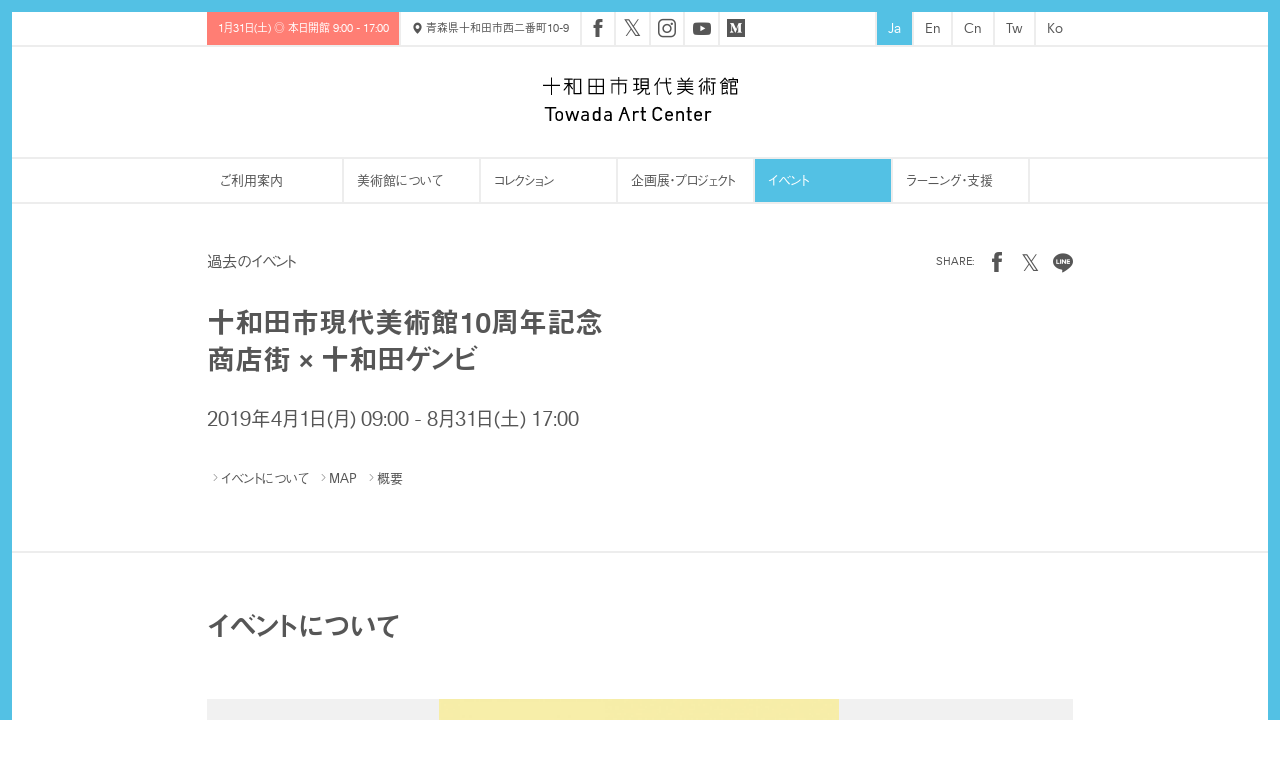

--- FILE ---
content_type: text/html; charset=UTF-8
request_url: https://towadaartcenter.com/events/10th-anniversary-collaboration-services/
body_size: 15258
content:
<!DOCTYPE HTML><html id="html-root" lang="ja"><head><meta charset="UTF-8"><meta name="viewport" content="initial-scale=1"><meta name="format-detection" content="telephone=no"><title>十和田市現代美術館10周年記念 商店街 × 十和田ゲンビ &raquo; 十和田市現代美術館 | Towada Art Center</title><meta property="og:title" content="十和田市現代美術館10周年記念 商店街 × 十和田ゲンビ &raquo; 十和田市現代美術館 | Towada Art Center"><meta name="description" content="2008年に十和田市現代美術館(※十和田ゲンビ)が開館して、早くも10年が経ちました。
美術館と商店街が共に歩んできた10年をお祝いして、商店街のみなさんが美術館をイメージしたメニューやサービスをつくってくれました。
お店の方と美術館スタッフが話し合いを重ねる..."><meta property="og:description" content="2008年に十和田市現代美術館(※十和田ゲンビ)が開館して、早くも10年が経ちました。
美術館と商店街が共に歩んできた10年をお祝いして、商店街のみなさんが美術館をイメージしたメニューやサービスをつくってくれました。
お店の方と美術館スタッフが話し合いを重ねる..."><meta property="og:type" content="article"><meta property="og:url" content="https://towadaartcenter.com/events/10th-anniversary-collaboration-services/"><meta property="og:image" content="https://towadaartcenter.com/wordpress/wp-content/uploads/2019/04/p1-1200x630.jpg"><meta property="og:image:width" content="1200"><meta property="og:image:height" content="630"><meta property="fb:app_id" content="1100594723322843"><meta property="twitter:site" content="@artstowada"><meta property="twitter:site:id" content="197705018"><meta property="twitter:creator" content="@artstowada"><meta property="twitter:creator:id" content="197705018"><meta property="twitter:card" content="summary_large_image"><meta property="twitter:title" content="十和田市現代美術館10周年記念 商店街 × 十和田ゲンビ &raquo; 十和田市現代美術館 | Towada Art Center"><meta property="twitter:description" content="2008年に十和田市現代美術館(※十和田ゲンビ)が開館して、早くも10年が経ちました。
美術館と商店街が共に歩んできた10年をお祝いして、商店街のみなさんが美術館をイメージしたメニューやサービスをつくってくれました。
お店の方と美術館スタッフが話し合いを重ねる..."><meta property="twitter:image:src" content="https://towadaartcenter.com/wordpress/wp-content/uploads/2019/04/p1-1200x630.jpg"><meta property="twitter:image:type" content="image/png"> <script>IS_TOUCH="",/touch|tablet|mobile|phone|android|iphone|ipad|blackberry/i.test(window.navigator.userAgent)?(IS_TOUCH=!0,document.documentElement.className+=" is-touch"):(IS_TOUCH=!1,document.documentElement.className+=" is-no-touch");!function(){var n=function(n,t,e){n.addEventListener?n.addEventListener(t,e,!1):n.attachEvent("on"+t,e)},t=function(n,t){for(var e in t)t.hasOwnProperty(e)&&(n[e]=t[e]);return n};window.fitText=function(e,i,a){var o=t({minFontSize:-1/0,maxFontSize:1/0},a),r=function(t){var e=i||1,a=function(){t.style.fontSize=Math.max(Math.min(t.clientWidth/(10*e),parseFloat(o.maxFontSize)),parseFloat(o.minFontSize))+"px"};a(),n(window,"resize",a)};if(e.length)for(var f=0;f<e.length;f++)r(e[f]);else r(e);return e}}();window.fitText(document.getElementById("html-root"),10,{minFontSize:"13px",maxFontSize:"18px"});</script> <script>(function(d) {var config = {kitId: 'sja1ypc',scriptTimeout: 3000,async: true},h=d.documentElement,t=setTimeout(function(){h.className=h.className.replace(/\bwf-loading\b/g,"")+" wf-inactive";},config.scriptTimeout),tk=d.createElement("script"),f=false,s=d.getElementsByTagName("script")[0],a;h.className+=" wf-loading";tk.src='https://use.typekit.net/'+config.kitId+'.js';tk.async=true;tk.onload=tk.onreadystatechange=function(){a=this.readyState;if(f||a&&a!="complete"&&a!="loaded")return;f=true;clearTimeout(t);try{Typekit.load(config)}catch(e){}};s.parentNode.insertBefore(tk,s)})(document);</script> <link href="https://towadaartcenter.com/wordpress/wp-content/themes/towadaartcenter/dist/assets/css/site.css?d=113439" rel="stylesheet" type="text/css">  <script async src="https://www.googletagmanager.com/gtag/js?id=G-CRHBF91E53"></script> <script>window.dataLayer = window.dataLayer || [];
  function gtag(){dataLayer.push(arguments);}
  gtag('js', new Date());

  gtag('config', 'G-CRHBF91E53');</script> <script>var api_calendar = "https://towadaartcenter.com/api-calendar/";</script> <style id='wp-img-auto-sizes-contain-inline-css' type='text/css'>img:is([sizes=auto i],[sizes^="auto," i]){contain-intrinsic-size:3000px 1500px}
/*# sourceURL=wp-img-auto-sizes-contain-inline-css */</style><style id='classic-theme-styles-inline-css' type='text/css'>/*! This file is auto-generated */
.wp-block-button__link{color:#fff;background-color:#32373c;border-radius:9999px;box-shadow:none;text-decoration:none;padding:calc(.667em + 2px) calc(1.333em + 2px);font-size:1.125em}.wp-block-file__button{background:#32373c;color:#fff;text-decoration:none}
/*# sourceURL=/wp-includes/css/classic-themes.min.css */</style><link rel='stylesheet' id='mc4wp-form-themes-css' href='https://towadaartcenter.com/wordpress/wp-content/plugins/mailchimp-for-wp/assets/css/form-themes.css?ver=4.10.9' type='text/css' media='all' /><meta name="generator" content="WPML ver:4.7.6 stt:60,62,1,28,29;" /><link rel="icon" href="https://towadaartcenter.com/wordpress/wp-content/uploads/2016/09/cropped-arts-towada-blue-60x60.png" sizes="32x32" /><link rel="icon" href="https://towadaartcenter.com/wordpress/wp-content/uploads/2016/09/cropped-arts-towada-blue-300x300.png" sizes="192x192" /><link rel="apple-touch-icon" href="https://towadaartcenter.com/wordpress/wp-content/uploads/2016/09/cropped-arts-towada-blue-300x300.png" /><meta name="msapplication-TileImage" content="https://towadaartcenter.com/wordpress/wp-content/uploads/2016/09/cropped-arts-towada-blue-300x300.png" /><style type="text/css" id="wp-custom-css">label[for="serviceId"] { display: none!important}

/* AOMORI Logo in footer nav - align to top */
.footer-logo-aomori-column {
  display: flex;
  align-items: flex-start;
  justify-content: center;
  padding-top: 0;
}

.footer-logo-aomori-column li {
  list-style: none;
  margin-top: 0;
  padding-top: 0;
}</style></head><body data-lang="ja" data-open-message="◎ 本日開館 9:00 - 17:00" data-close-message="× 本日閉館"> <span id="site-border-top"></span> <span id="site-border-left"></span> <span id="site-border-right"></span><header id="header"><div id="header-information" class="flex-container"><div class="wrapper"><div class="information flex-container"><p class="information-open-today flex-container"> <a href="https://towadaartcenter.com/events/10th-anniversary-collaboration-services/" class="information-open-today-element">Loading...</a></p><p id="header-address" class="flex-container"><a href="https://towadaartcenter.com/events/10th-anniversary-collaboration-services/"><i class="glyph-icon glyph_pin"></i> 青森県十和田市西二番町10-9</a></p><p class="information-sns flex-container"> <a href="https://www.facebook.com/artstowada" target="_blank"><i class="glyph-icon glyph_facebook"></i></a> <a href="https://x.com/artstowada" target="_blank" style="font-size: 17pt;">𝕏</a> <a href="https://www.instagram.com/towadaartcenter/" target="_blank"><i class="glyph-icon glyph_instagram"></i></a> <a href="https://www.youtube.com/channel/UCqgi-S9hzU11GuEZ1gaipZw" target="_blank"><i class="glyph-icon glyph_youtube"></i></a> <a href="https://medium.com/towada-art-center/" target="_blank"><i class="glyph-icon glyph_medium"></i></a></p><p id="header-lang-nav" class="flex-container"> <a href="https://towadaartcenter.com/events/10th-anniversary-collaboration-services/" class="is-current"  title="Ja ページへ" target="_self">Ja</a><a href="https://towadaartcenter.com/en/" title="En ページへ" target="_self">En</a><a href="https://towadaartcenter.com/zh-hans/" title="Cn ページへ" target="_self">Cn</a><a href="https://towadaartcenter.com/zh-hant/" title="Tw ページへ" target="_self">Tw</a><a href="https://towadaartcenter.com/ko/" title="Ko ページへ" target="_self">Ko</a></p></div></div></div><div id="header-logo" class="flex-container is-justify-content-center"> <a href="https://towadaartcenter.com"><svg xmlns="http://www.w3.org/2000/svg" viewBox="0 0 438.68851 99.68427"><title>十和田市現代美術館10周年記念 商店街 × 十和田ゲンビ &raquo; 十和田市現代美術館 | Towada Art Center</title><polygon points="29.57 67.856 3.614 67.856 3.614 71.491 14.593 71.491 14.593 99.407 18.585 99.407 18.585 71.491 29.57 71.491 29.57 67.856"/><path d="M36.483,76.94207a8.594,8.594,0,0,0-6.67579,2.8106l-0.00091.00189c-1.6177,1.78131-1.8492,3.00781-1.8492,8.53521,0,5.6054.2315,6.79679,1.85011,8.582a8.58908,8.58908,0,0,0,6.67579,2.8125,8.60254,8.60254,0,0,0,6.67821-2.8125c1.61629-1.78321,1.84719-2.8906,1.84719-8.582,0-5.6934-.2309-6.7539-1.8491-8.5371A8.60061,8.60061,0,0,0,36.483,76.94207Zm4.1294,17.2774a5.46444,5.46444,0,0,1-8.2641-.00391c-0.9332-1.33009-.9566-2.43359-0.9566-5.92579,0-3.4258.0376-4.5703,0.958-5.8828a5.46282,5.46282,0,0,1,8.2627,0l0.002,0.0019c0.9355,1.332.9585,2.4336,0.9585,5.9258C41.57286,91.76627,41.53426,92.905,40.61236,94.21947Z"/><polygon points="72.753 93.809 67.369 77.061 64.208 77.061 58.733 93.809 54.083 77.061 50.148 77.061 56.699 99.561 60.536 99.561 65.834 82.944 71.044 99.561 74.878 99.561 81.428 77.061 77.495 77.061 72.753 93.809"/><path d="M145.82085,76.94207c-3.3335,0-5.5268.9082-7.1011,2.8399,0.5791,0.4414,2.3653,1.80459,2.8731,2.1933a5.91237,5.91237,0,0,1,4.457-1.6015c2.7134,0,4.8345.4179,4.8345,3.4394V85.696h-6.5205c-4.2881,0-7.0611,2.877-7.0611,6.7481,0,4.5586,3.3799,7.2402,8.3755,7.2402,3.2676,0,4.5826-1.1055,5.2061-1.7031,0.0151,0.0136,0,1.4258,0,1.4258h3.5845V84.09056C154.46885,79.21156,152.06935,76.94207,145.82085,76.94207Zm5.0635,14.4336c-0.0068,3.5684-1.43019,5.00389-5.2915,5.00389-4.5069,0-4.8574-2.94329-4.8574-3.93549,0-.98251.4394-3.8692,4.4941-3.8692h5.6548v2.8008Z"/><path d="M94.17486,76.94207c-3.334,0-5.5303.9082-7.1045,2.8399,0.5806,0.4414,2.3653,1.80459,2.8755,2.1933a5.91253,5.91253,0,0,1,4.457-1.6015c2.7129,0,4.834.4179,4.834,3.4394V85.696h-6.5244c-4.2871,0-7.0566,2.877-7.0566,6.7481,0,4.5586,3.3779,7.2402,8.3745,7.2402,3.2676,0,4.582-1.1055,5.2065-1.7031,0.0142,0.0136,0,1.4258,0,1.4258h3.5845V84.09056C102.82136,79.21156,100.42246,76.94207,94.17486,76.94207Zm5.062,14.4336c-0.0073,3.5684-1.4292,5.00389-5.2905,5.00389-4.5098,0-4.8574-2.94329-4.8574-3.93549,0-.98251.4375-3.8692,4.49121-3.8692h5.65669v2.8008Z"/><path d="M125.45316,78.75847c-1.96771-2.37691-5.61421-1.8164-6.18451-1.8164a7.05707,7.05707,0,0,0-5.834,2.8281c-1.1763,1.5118-1.54149,2.8848-1.54149,8.5196,0,5.67179.36519,7.05079,1.54539,8.5683a7.64426,7.64426,0,0,0,6.0991,2.8262c4.2739,0,4.8662-.9492,5.91551-2.043,0.02539,0.0254,0,1.7657,0,1.7657h3.70709V67.85617h-3.70709v10.9023Zm-4.76951,17.2207c-5.0869,0-4.8169-4.6289-4.8169-7.6894,0-3.045-.27-7.6446,4.8169-7.6446,5.0386,0,4.76951,4.7871,4.76951,7.6446C125.45316,91.16477,125.72225,95.97917,120.68366,95.97917Z"/><path d="M206.02305,79.21156v-1.996h-3.7735V99.407h3.7735V86.23117a5.3466,5.3466,0,0,1,5.2636-5.586,5.51927,5.51927,0,0,1,3.3682.7442c-0.0215.0039,2.0312-3.041,2.07031-3.0176a10.1605,10.1605,0,0,0-5.06931-1.4297A6.99809,6.99809,0,0,0,206.02305,79.21156Z"/><path d="M226.04355,67.85617h-3.8321v9.35939h-2.8672V80.364h2.8672v13.8125c0,3.2305,1.9688,5.2305,5.13871,5.2305h4.22659v-3.4278h-3.4141c-1.4453,0-2.1191-.7051-2.1191-2.209V80.364h5.5332V77.21556h-5.5332V67.85617Z"/><path d="M181.07525,67.85617L169.85305,99.407h4.0542l5.3472-15.5293h7.3945l5.292,15.5293h4.0547L184.775,67.85617h-3.6997Zm-0.7324,12.85939,2.6269-7.63289,2.6011,7.63289h-5.228Z"/><path d="M368.74465,79.21156v-1.996h-3.7714V99.407h3.7714V86.23117a5.34926,5.34926,0,0,1,5.2657-5.586,5.50677,5.50677,0,0,1,3.3652.7442c-0.0215.0039,2.0352-3.041,2.0742-3.0176a10.17507,10.17507,0,0,0-5.0703-1.4297A6.99973,6.99973,0,0,0,368.74465,79.21156Z"/><path d="M329.38725,67.85617h-3.832v9.35939H322.688V80.364h2.8672v13.8125c0,3.2305,1.9687,5.2305,5.1387,5.2305h4.2285v-3.4278h-3.416c-1.4454,0-2.1192-.7051-2.1192-2.209V80.364h5.5352V77.21556h-5.5352V67.85617Z"/><path d="M257.774,71.56127c3.7403,0,6.2657,2.11129,6.2657,4.7011h4.2617c0-4.3437-4.07419-8.6797-10.5274-8.6797a11.24438,11.24438,0,0,0-10.0273,5.5957c-1.0293,1.8809-1.3613,3.4278-1.3613,10.4434s0.332,8.5605,1.3613,10.4434A11.24573,11.24573,0,0,0,257.774,99.657c6.45321,0,10.5274-4.334,10.5274-8.6778h-4.2617c0,2.5879-2.5254,4.7012-6.2657,4.7012a6.79509,6.79509,0,0,1-5.6679-2.5566c-1.4121-1.8165-1.7422-3.3965-1.7422-9.502,0-6.1074.3301-7.6875,1.7422-9.5078A6.79991,6.79991,0,0,1,257.774,71.56127Z"/><path d="M309.39505,76.94207a8.01448,8.01448,0,0,0-6.1074,2.2617V77.21156h-3.7129V99.407h3.7129V86.09837a7.39974,7.39974,0,0,1,.0606-0.795,5.30435,5.30435,0,0,1,5.0937-4.6543c2.9746,0.0352,4.9727,2.2129,4.9727,5.4493V99.407h3.705V84.49877A7.71568,7.71568,0,0,0,309.39505,76.94207Z"/><path d="M283.68805,76.94207c-4.9844,0-8.7734,3.0957-8.7734,7.8242v6.8496c0,4.7305,4.0566,7.8262,9.0449,7.8262,3.6777,0,7.1347-2.0234,8.3301-5.289l-3.4727-1.293c-0.7969,2.0976-2.6406,2.8984-4.8574,2.8711-2.9785-.0313-5.3379-1.0625-5.3379-5.1758v-1.6309h13.8418v-4.1582C292.46345,80.03777,288.24465,76.94207,283.68805,76.94207Zm-5.0547,8.7578c0.1367-3.73831,2.1817-5.0176,5.0547-5.0508,2.875-.0332,4.9219,1.2754,5.0586,5.0508h-10.1133Z"/><path d="M349.186,76.94207c-4.9863,0-8.7753,3.0957-8.7753,7.8242v6.8496c0,4.7305,4.0585,7.8262,9.0449,7.8262,3.6797,0,7.1367-2.0234,8.332-5.289l-3.4726-1.293c-0.795,2.0976-2.6407,2.8984-4.8594,2.8711-2.9766-.0313-5.3399-1.0625-5.3399-5.1758v-1.6309h13.8457v-4.1582C357.96145,80.03777,353.74275,76.94207,349.186,76.94207Zm-5.0566,8.7578c0.13871-3.73831,2.1816-5.0176,5.0566-5.0508,2.877-.0332,4.9219,1.2754,5.0567,5.0508h-10.1133Z"/><path d="M217.083,28.9155V27.0698a0.40575,0.40575,0,0,0-.4688-0.4023s-4.0341.623-4.7959,0.7402V17.91019h4.001a0.40806,0.40806,0,0,0,.40821-0.40819V15.7129a0.40929,0.40929,0,0,0-.40821-0.4082h-4.001V5.4903h5.0479a0.40681,0.40681,0,0,0,.4082-0.4083V3.293a0.40638,0.40638,0,0,0-.4082-0.4063h-13.8428a0.406,0.406,0,0,0-.4062.4063V5.082a0.40638,0.40638,0,0,0,.4062.4083h6.1875v9.8144h-5.0312a0.40766,0.40766,0,0,0-.4063.4082V17.502a0.40644,0.40644,0,0,0,.4063.40819h5.0312V27.8101c-0.623.0957-6.27339,0.9687-6.27339,0.9687a0.40587,0.40587,0,0,0-.34571.40239V30.9917a0.40876,0.40876,0,0,0,.47071.4024l13.67479-2.0743A0.40927,0.40927,0,0,0,217.083,28.9155Z"/><path d="M17.7773,40.2554a0.40774,0.40774,0,0,0,.40821.4082H19.9722a0.40774,0.40774,0,0,0,.4082-0.4082V20.1895H37.74751a0.40774,0.40774,0,0,0,.40819-0.4082V17.99219a0.40725,0.40725,0,0,0-.40819-0.40619H20.3804V1.6309a0.409,0.409,0,0,0-.4082-0.4082H18.18551a0.409,0.409,0,0,0-.40821.4082V17.586H0.4082A0.40725,0.40725,0,0,0,0,17.99219V19.7813a0.40774,0.40774,0,0,0,.4082.4082H17.7773V40.2554Z"/><path d="M287.18851,2.8867h-4.02931a0.40766,0.40766,0,0,0-.4082.4063V5.082a0.40808,0.40808,0,0,0,.4082.4083h4.6289a0.40808,0.40808,0,0,0,.4082-0.4083V3.293a0.40766,0.40766,0,0,0-.4082-0.4063h-0.59959Z"/><path d="M256.15529,40.6636h1.789a0.40807,0.40807,0,0,0,.40821-0.4082V12.6543a42.98024,42.98024,0,0,0,5.05079-9.3223l0.2188-.5625a0.424,0.424,0,0,0,.0273-0.1464,0.40742,0.40742,0,0,0-.2617-0.38091l-1.6738-.64259a0.40936,0.40936,0,0,0-.52739.2344l-0.21481.5586a40.62552,40.62552,0,0,1-10.5528,15.3711l-0.4453.4043a0.41012,0.41012,0,0,0-.0293.5781l1.2031,1.3242a0.41086,0.41086,0,0,0,.5782.0274l0.4433-.4043a40.75249,40.75249,0,0,0,3.5782-3.7715V40.2554A0.40679,0.40679,0,0,0,256.15529,40.6636Z"/><path d="M283.03029,39.7984a2.88248,2.88248,0,0,0,1.7929.6035,2.93618,2.93618,0,0,0,2.4981-1.3731c0.2871-.4394,1.3593-2.4824,1.9726-3.6601l0.2793-.5352a0.408,0.408,0,0,0-.1445-0.5351l-0.5098-.3184c-0.0273-.0156-1.0781-0.5684-1.0781-0.5684a0.41544,0.41544,0,0,0-.3125-0.0293,0.406,0.406,0,0,0-.2402.2032l-0.2774.5332c-0.9316,1.791-1.7207,3.2578-1.8711,3.4882a0.367,0.367,0,0,1-.3164.1875l-0.2226-.07421c-1.4278-1.041-4.1758-10.33789-5.49609-23.19669H288.165a0.40679,0.40679,0,0,0,.4082-0.4082V12.32419a0.4063,0.4063,0,0,0-.4082-0.40619h-9.2597c-0.0254-.7129-0.2754-7.6055-0.2754-7.6055,0-.0078-0.0293-2.1855-0.0293-2.1855a0.40647,0.40647,0,0,0-.41209-0.4024l-1.79111.0235a0.40677,0.40677,0,0,0-.4023.4082l0.0293,2.1972c0,0.0078.2129,5.9434,0.2715,7.5645h-13.9883a0.40757,0.40757,0,0,0-.4082.40619V14.1153a0.40806,0.40806,0,0,0,.4082.4082h14.1777C277.59859,25.47219,280.32319,37.8237,283.03029,39.7984Z"/><path d="M184.5972,34.312a0.36756,0.36756,0,0,1-.3624.3633h-2.19229a0.40768,0.40768,0,0,0-.40821.4082v1.7871a0.40769,0.40769,0,0,0,.40821.4082h2.19229a2.97193,2.97193,0,0,0,2.9712-2.9668V14.6367a0.40777,0.40777,0,0,0-.4091-0.4062s-14.25539-.002-15.0293-0.002V8.6133h17.37791a0.40736,0.40736,0,0,0,.40819-0.4082V6.416a0.40864,0.40864,0,0,0-.40819-0.4082H171.7676V0.40819A0.4087,0.4087,0,0,0,171.3594,0h-1.7896a0.40864,0.40864,0,0,0-.4082.40819V6.0078H152.1504a0.409,0.409,0,0,0-.4082.4082V8.2051a0.40768,0.40768,0,0,0,.4082.4082h17.0112v5.6152h-13.687l-0.5112-.0117H154.353a0.40742,0.40742,0,0,0-.4082.4082V36.8823a0.40736,0.40736,0,0,0,.4082.4082h1.7896a0.40742,0.40742,0,0,0,.4082-0.4082V16.834h12.6108V39.9136a0.40694,0.40694,0,0,0,.4082.4062h1.7896a0.407,0.407,0,0,0,.4082-0.4062V16.834h12.8296V34.312Z"/><path d="M338.06739,37.564l-0.5977-.0762c-5.19919-.6523-10.6914-4.4844-14.1367-8.207h14.5898a0.408,0.408,0,0,0,.4082-0.4082v-1.791a0.40673,0.40673,0,0,0-.4082-0.4082h-16.4765V22.7207h14.9843a0.40632,0.40632,0,0,0,.4063-0.4082v-1.789a0.40632,0.40632,0,0,0-.4063-0.4082h-14.9843V16.82419h14.9843a0.40759,0.40759,0,0,0,.4063-0.40819V14.625a0.40589,0.40589,0,0,0-.4063-0.4062h-14.9843v-3.293h16.4765a0.40633,0.40633,0,0,0,.4082-0.4063V8.7285a0.408,0.408,0,0,0-.4082-0.4082h-11.0781l3.8164-5.5879a0.40717,0.40717,0,0,0-.1211-0.5761l-1.52149-.9473a0.40954,0.40954,0,0,0-.55271.11719l-0.3242.47661-4.416,6.44139a0.34061,0.34061,0,0,0-.0254.07611h-7.5254a0.35148,0.35148,0,0,0-.0274-0.07611l-4.7441-6.918a0.40565,0.40565,0,0,0-.55079-0.11719l-1.51951.9473a0.40717,0.40717,0,0,0-.1211.5761l3.8164,5.5879h-10.6484a0.408,0.408,0,0,0-.4082.4082v1.791a0.40633,0.40633,0,0,0,.4082.4063h16.459v3.293h-14.627a0.4063,0.4063,0,0,0-.4082.4062v1.791a0.408,0.408,0,0,0,.4082.40819h14.627V20.1153h-14.627a0.40673,0.40673,0,0,0-.4082.4082v1.789a0.40673,0.40673,0,0,0,.4082.4082h14.627v3.9527h-16.459a0.40673,0.40673,0,0,0-.4082.4082v1.791a0.408,0.408,0,0,0,.4082.4082h14.5664c-3.4434,3.7226-8.9356,7.5547-14.13279,8.207l-0.60161.0762a0.40847,0.40847,0,0,0-.3555.4043,0.21514,0.21514,0,0,0,.0039.0508l0.2266,1.7734a0.40643,0.40643,0,0,0,.4531.3535l0.5957-.0723c6.5039-.8164,13.3633-5.832,17.0039-10.5078,3.6426,4.6758,10.50591,9.6914,17.00591,10.5078l0.59369,0.0723a0.40941,0.40941,0,0,0,.4551-0.3535l0.2246-1.7734a0.22368,0.22368,0,0,0,.0039-0.0508A0.4069,0.4069,0,0,0,338.06739,37.564Z"/><path d="M387.26659,2.8867H378.251a0.406,0.406,0,0,0-.4063.4063V5.082a0.40647,0.40647,0,0,0,.4063.4083h9.6171a0.4069,0.4069,0,0,0,.4083-0.4083V3.293a0.40647,0.40647,0,0,0-.4083-0.4063h-0.6015Z"/><path d="M375.89351,5.4903a0.40681,0.40681,0,0,0,.40819-0.4083V3.293a0.40638,0.40638,0,0,0-.40819-0.4063h-3.86911a0.40638,0.40638,0,0,0-.4082.4063V5.082a0.40681,0.40681,0,0,0,.4082.4083h3.86911Z"/><path d="M388.06929,12.086H378.251a0.406,0.406,0,0,0-.4063.40619V14.2813a0.40645,0.40645,0,0,0,.4063.4082h3.914c0,0.789.002,23.0893,0.002,23.0893l-3.9512-.0527a0.40843,0.40843,0,0,0-.4102.4082v1.7871a0.40843,0.40843,0,0,0,.4102.4082h4.0039a2.5548,2.5548,0,0,0,2.5547-2.5508V14.6895h3.2949a0.4068,0.4068,0,0,0,.40821-0.4082V12.49219A0.40631,0.40631,0,0,0,388.06929,12.086Z"/><path d="M367.69039,39.2241h1.791a0.40673,0.40673,0,0,0,.4082-0.4082V12.252h6.00391a0.40679,0.40679,0,0,0,.40819-0.4082V10.0547a0.40672,0.40672,0,0,0-.40819-0.4082h-6.00391V1.7774a0.40673,0.40673,0,0,0-.4082-0.40821h-1.791a0.408,0.408,0,0,0-.4082.40821V9.6465h-5.8769a0.40673,0.40673,0,0,0-.4082.4082v1.7891a0.40679,0.40679,0,0,0,.4082.4082h5.8769V38.8159A0.408,0.408,0,0,0,367.69039,39.2241Z"/><path d="M352.23339,11.4844l0.498-.3379a26.28966,26.28966,0,0,0,6.752-6.6152l0.3457-.4883a0.40912,0.40912,0,0,0-.0957-0.5703l-1.461-1.0352a0.41442,0.41442,0,0,0-.3066-0.06831,0.40789,0.40789,0,0,0-.2637.166l-0.3457.49411a23.75622,23.75622,0,0,1-6.08589,5.959l-0.49611.33589a0.40391,0.40391,0,0,0-.1738.25981,0.413,0.413,0,0,0,.0625.3066l1.0039,1.4844A0.40986,0.40986,0,0,0,352.23339,11.4844Z"/><path d="M354.83889,40.355h1.791a0.40927,0.40927,0,0,0,.4082-0.4082V18.3477a26.40871,26.40871,0,0,0,3.2851-4.8477l0.27931-.5351a0.42093,0.42093,0,0,0,.04489-0.1875,0.388,0.388,0,0,0-.0195-0.125,0.4105,0.4105,0,0,0-.2012-0.2383l-1.5898-.8242a0.41025,0.41025,0,0,0-.5508.1738l-0.2773.5351a23.85562,23.85562,0,0,1-7.5742,8.5879l-0.4942.3418a0.40817,0.40817,0,0,0-.1035.5684l1.01561,1.4726a0.40809,0.40809,0,0,0,.56839.1036l0.4961-.3418a25.1518,25.1518,0,0,0,2.5136-2.0528V39.9468A0.40808,0.40808,0,0,0,354.83889,40.355Z"/><path d="M364.35639,19.03319l-1.791.01371a0.40552,0.40552,0,0,0-.4043.4062,31.9118,31.9118,0,0,1-2.0527,11.2964l-0.21289.5625a0.40936,0.40936,0,0,0-.02541.1446,0.40524,0.40524,0,0,0,.2637.3808l1.6758,0.63279a0.40355,0.40355,0,0,0,.3125-0.00969,0.408,0.408,0,0,0,.2128-0.2286l0.2129-.5644a34.49032,34.49032,0,0,0,2.2188-12.2261,0.41225,0.41225,0,0,0-.1192-0.291A0.40568,0.40568,0,0,0,364.35639,19.03319Z"/><path d="M374.792,32.2319a0.40783,0.40783,0,0,0,.2129.2286,0.40352,0.40352,0,0,0,.3125.00969l1.6757-.63279a0.409,0.409,0,0,0,.2383-0.5254l-0.21289-.5625a31.85313,31.85313,0,0,1-2.05271-11.2964,0.40715,0.40715,0,0,0-.4062-0.4062l-1.79109-.01371a0.40356,0.40356,0,0,0-.41011.40821,34.45059,34.45059,0,0,0,2.2207,12.2261Z"/><path d="M136.6562,3.6934H102.7593a0.40768,0.40768,0,0,0-.4082.4082V38.5269a0.40725,0.40725,0,0,0,.4082.4062h33.8969a0.40694,0.40694,0,0,0,.4082-0.4062V4.1016A0.40736,0.40736,0,0,0,136.6562,3.6934ZM118.4097,36.3296H104.95751V22.543H118.4097V36.3296Zm0-16.3921H104.95751V6.2969H118.4097V19.9375ZM134.457,36.3296H121.0161V22.543h2.0361l-0.0835-.043,2.024,0.043h9.4643V36.3296Zm0-16.3921H123.582a0.3272,0.3272,0,0,0-.0859.0586c-0.4624-.04491-1.2202-0.0566-2.48-0.0586V6.2969H134.457V19.9375Z"/><path d="M85.5508,3.6934H69.24951a0.40768,0.40768,0,0,0-.40821.4082V38.5269a0.40726,0.40726,0,0,0,.40821.4062H85.9282a0.40853,0.40853,0,0,0,.4082-0.4121L85.959,4.0957A0.40748,0.40748,0,0,0,85.5508,3.6934ZM83.353,36.3277H71.4487V6.2969H83.353V36.3277Z"/><path d="M56.8037,39.9214a0.40736,0.40736,0,0,0,.4082.4082h1.7905a0.40736,0.40736,0,0,0,.4082-0.4082V19.2363a66.2379,66.2379,0,0,0,5.7783,8.3726l0.4014,0.44729a0.408,0.408,0,0,0,.57621.03121L67.5,26.8921a0.40708,0.40708,0,0,0,.0317-0.5762l-0.4013-.4492a73.24186,73.24186,0,0,1-6.50789-9.7202H66.3457a0.40736,0.40736,0,0,0,.4082-0.4082V13.94919a0.40742,0.40742,0,0,0-.4082-0.40819H59.4106V6.2578h6.9351a0.40737,0.40737,0,0,0,.4082-0.4082V4.0606a0.40864,0.40864,0,0,0-.4082-0.4082H48.0981a0.40864,0.40864,0,0,0-.4082.4082v1.789a0.40737,0.40737,0,0,0,.4082.4082h8.7056V13.541H48.0981a0.40743,0.40743,0,0,0-.4082.40819V15.7383a0.40737,0.40737,0,0,0,.4082.4082h7.50341c-2.08441,3.6641-6.17961,9.74369-9.25731,12.5171l-0.4463.4004a0.41,0.41,0,0,0-.1347.28119l-0.0005.02151a0.40661,0.40661,0,0,0,.1045.27349l1.1982,1.332a0.40961,0.40961,0,0,0,.5762.02931l0.4468-.4004c2.747-2.4766,6.26611-7.3784,8.7153-11.3765V39.9214Z"/><path d="M438.28029,4.5391h-9.34378V1.5195a0.4068,0.4068,0,0,0-.40822-0.4082h-1.791a0.40806,0.40806,0,0,0-.4082.4082V4.5391H418.79l-0.584-.00391h-0.6054a0.40631,0.40631,0,0,0-.4082.40621v8.1992a0.40632,0.40632,0,0,0,.4082.4063h1.791a0.40638,0.40638,0,0,0,.4082-0.4063V7.1445H436.081v5.9961a0.4076,0.4076,0,0,0,.4082.4063h1.7911a0.4064,0.4064,0,0,0,.40822-0.4063V4.9473A0.4068,0.4068,0,0,0,438.28029,4.5391Z"/><path d="M414.00289,10.6465a0.40893,0.40893,0,0,0,.5723.0684l1.4297-1.1133a0.407,0.407,0,0,0,.1543-0.2735,0.39823,0.39823,0,0,0-.086-0.3007l-6.2949-7.9317a0.406,0.406,0,0,0-.6309-0.0078c-2.2714,2.69729-7.9335,9.084-10.6621,11.6738l-0.4687.4473a0.40814,0.40814,0,0,0-.0176.5723l1.2832,1.3886a0.40646,0.40646,0,0,0,.57232.0254l0.45108-.4062c2.8633-2.6836,7.3594-7.7403,9.2032-9.8223C410.04,5.6367,414.00289,10.6465,414.00289,10.6465Z"/><path d="M436.50879,25.2417h-12.5547V21.5274h8.9609l0.4844-.0039h0.5977a0.40928,0.40928,0,0,0,.4082-0.4082V10.28519a0.408,0.408,0,0,0-.4082-0.40819h-11.5957l-0.6485.0058a0.41023,0.41023,0,0,0-.4082.4082l0.002,28.8784a0.41023,0.41023,0,0,0,.4082.4083l13.5664-.004,0.584,0.004h0.6035a0.406,0.406,0,0,0,.4062-0.4063V25.6499A0.40636,0.40636,0,0,0,436.50879,25.2417Zm-4.711-12.7593v6.4395h-7.8437c0-.6836-0.002-5.7539-0.002-6.4395h7.8457Zm2.51372,24.4839H423.95409V27.84719h10.35742V36.9663Z"/><path d="M238.16109,37.7573l-0.0117.0157v0.0156l0.0117,0.0019V37.7573Z"/><path d="M240.36029,35.3765h-1.791a0.40679,0.40679,0,0,0-.4082.4082v1.9629l-0.0117.0097,0.0117-.0039v0.0039l0.0059-.0078a0.29374,0.29374,0,0,1,.35351-0.0312,0.23291,0.23291,0,0,1,.04879.0488v0.0977l-0.00579.0136a1.34047,1.34047,0,0,0-.40241-0.0879v0.0743a0.20239,0.20239,0,0,0-.0117-0.0762c-0.58589-.0586-1.8125-0.0606-4.4453-0.0606a1.19692,1.19692,0,0,1-1.1953-1.1972V27.5386h4.9375a0.40807,0.40807,0,0,0,.40821-0.4082V3.293a0.4068,0.4068,0,0,0-.40821-0.4082H219.68851a0.40639,0.40639,0,0,0-.40631.4082V27.1304a0.40766,0.40766,0,0,0,.40631.4082h4.41989a25.37427,25.37427,0,0,1-11.0342,10.0078l-0.3965.1875a0.40574,0.40574,0,0,0-.2324.3691v2.0254a0.40659,0.40659,0,0,0,.5508.38279l0.9687-.36319c7.93071-3.1211,12.2901-10.209,13.5791-12.6094h2.3575v8.9922a3.80553,3.80553,0,0,0,3.8027,3.8008l4.5879,0.0019a2.5368,2.5368,0,0,0,2.4746-2.4687V35.7847A0.40638,0.40638,0,0,0,240.36029,35.3765ZM221.88769,5.4883H235.249v4.7441h-13.3613V5.4883Zm0,7.3516H235.249V17.584h-13.3613V12.8399Zm0,12.0918V20.1895H235.249v4.7422h-13.3613Z"/><path d="M414.33489,29.9409a0.399,0.399,0,0,0-.1816-0.2558,0.40732,0.40732,0,0,0-.3086-0.0508l-1.74218.4082a0.41254,0.41254,0,0,0-.31442.4004,0.37764,0.37764,0,0,0,.0097.0918s0.7168,3.1484.8575,3.7637c-0.6289.1894-7.1836,2.1484-7.96678,2.38279V27.0874h10.66788a0.40843,0.40843,0,0,0,.4102-0.40821V13.6641a0.40843,0.40843,0,0,0-.4102-0.4082h-4.58788V9.90819A0.408,0.408,0,0,0,410.36029,9.5h-1.7929a0.408,0.408,0,0,0-.4082.40819V13.2559l-5.6621.0019a0.40811,0.40811,0,0,0-.4102.4063V39.5816a0.41622,0.41622,0,0,0,.1641.3281,0.412,0.412,0,0,0,.3613.0644s9.8496-2.9043,10.6211-3.1308c0.0703,0.3105.5176,2.2734,0.5176,2.2734a0.41026,0.41026,0,0,0,.1836.2539,0.41629,0.41629,0,0,0,.3085.0508l1.7422-.4121a0.40719,0.40719,0,0,0,.3047-0.4883Zm-9.64638-14.0776h8.46868v2.8984h-8.46868V15.8633Zm0,5.50589h8.46868V24.4824h-8.46868V21.36919Z"/></svg></a></div><div id="header-nav-container"><div id="header-nav" class="flex-container"><div class="wrapper"><div id="nav-logo-sp" style="background-image: url('https://towadaartcenter.com/wordpress/wp-content/uploads/2016/05/hero-1-300x200.jpg');"><a href="https://towadaartcenter.com"><img src="https://towadaartcenter.com/wordpress/wp-content/themes/towadaartcenter/dist/assets/img/logo.png" title="Towada Art Center" alt="logo"></a></div><div id="nav-global" class="flex-container is-break-sp"><div class="global-container js-global-container"><p> <a href="#" onclick="​return false;" class="global-parent js-global-parent">ご利用案内</a> <a href="#" class="nest-trigger js-nest-trigger"><i class="glyph-icon glyph_arrow-bottom"></i></a></p><div class="global-nest js-global-nest"><p><a href="https://towadaartcenter.com/overview/" class="">ご利用案内</a></p><p><a href="https://towadaartcenter.com/overview/visit/">アクセス</a></p><p><a href="https://towadaartcenter.com/overview/accessibility/">バリアフリー・設備</a></p><p><a href="https://towadaartcenter.com/overview/cafe-shop/">カフェ&#038;ショップ</a></p><p><a href="https://towadaartcenter.com/overview/machinaka/">まちなか情報</a></p><p><a href="/news">お知らせ</a></p><p> <a href="/contact"> お問い合わせ </a></p></div></div><div class="global-container js-global-container"><p> <a href="#" onclick="​return false;" class="global-parent js-global-parent">美術館について</a> <a href="#" class="nest-trigger js-nest-trigger"><i class="glyph-icon glyph_arrow-bottom"></i></a></p><div class="global-nest js-global-nest"><p><a href="https://towadaartcenter.com/about/" class="">美術館について</a></p><p><a href="https://towadaartcenter.com/about/data_list/">紀要・出版刊行物</a></p><p><a href="https://towadaartcenter.com/about/tac-news/">メールマガジン</a></p><p><a href="https://towadaartcenter.com/about/press/">プレス</a></p></div></div><div class="global-container js-global-container"><p><a href="#" onclick="​return false;" class="global-parent js-global-parent">コレクション</a><a href="#" class="nest-trigger js-nest-trigger"><i class="glyph-icon glyph_arrow-bottom"></i></a></p><div class="global-nest js-global-nest"><p class="is-show-touch is-hide-touch-sp"><a href="https://towadaartcenter.com/collection/">コレクション</a></p><p class="nest-second"><a href="https://towadaartcenter.com/collection/#permanent-collection" class="local-nav-element is-nav-inbound">美術館</a></p><p><a href="https://towadaartcenter.com/collection/#neighborhood-jp" class="local-nav-element is-nav-inbound">まちなか常設展示</a></p><p><a href="https://towadaartcenter.com/collection/#street-furniture" class="local-nav-element is-nav-inbound">ストリートファニチャー</a></p><p><a href="https://towadaartcenter.com/collection/#collection" class="local-nav-element is-nav-inbound">現在非公開の収蔵品</a></p></div></div><div class="global-container js-global-container"><p><a href="#" onclick="return false;" class="global-parent js-global-parent">企画展・プロジェクト</a><a href="#" class="nest-trigger js-nest-trigger"><i class="glyph-icon glyph_arrow-bottom"></i></a></p><div class="global-nest js-global-nest"><p><a href="https://towadaartcenter.com/exhibitions/" class="">開催中・今後の企画展</a></p><p><a href="https://towadaartcenter.com/exhibitions/2025/" class="">過去の企画展</a></p><p><a href="https://towadaartcenter.com/projects/">プロジェクト</a></p></div></div><div class="global-container js-global-container"><p><a href="#" onclick="​return false;" class="global-parent js-global-parent is-current">イベント</a><a href="#" class="nest-trigger js-nest-trigger"><i class="glyph-icon glyph_arrow-bottom"></i></a></p><div class="global-nest js-global-nest"><p><a href="https://towadaartcenter.com/events/" class=" is-current">開催中・今後のイベント</a></p><p><a href="https://towadaartcenter.com/events/2026/" class="">過去のイベント</a></p></div></div><div class="global-container js-global-container"><p> <a href="#" onclick="​return false;" class="global-parent js-global-parent">ラーニング・支援</a> <a href="#" class="nest-trigger js-nest-trigger"><i class="glyph-icon glyph_arrow-bottom"></i></a></p><div class="global-nest js-global-nest"><p><a href="https://towadaartcenter.com/learn/" class="">ラーニング</a></p><p><a href="https://towadaartcenter.com/learn/supporter/">げんびサポーター</a></p><p><a href="https://towadaartcenter.com/learn/taps/">TAPS : 十和田市現代美術館パートナーズ</a></p></div></div><div class="global-container is-search js-global-container"><p> <a href="https://towadaartcenter.com/search/" class="global-parent js-global-parent" target="_self"><span>検索</span><svg xmlns="http://www.w3.org/2000/svg" viewBox="0 0 700 700"><path fill-rule="evenodd" clip-rule="evenodd" d="M353 61.057C292.241 38.71 221.425 48.022 167.01 91.844c-.013.006-.024.007-.03.01-82.986 67.034-97.449 188.815-32.435 272.381l.042.017c62.449 79.594 175.29 95.22 257.746 38.551l187.877 242.16a14.444 14.444 0 009.613 5.567 14.419 14.419 0 0010.718-2.913 14.428 14.428 0 002.468-20.35L414.74 384.661c73.334-68.338 83.89-183.217 21.635-262.811l.002-.005c-.008-.008-.01-.015-.018-.023-22.496-28.672-51.56-49.063-83.382-60.772l.022.006zm-10.054 26.838c26.943 9.954 51.56 27.316 70.722 51.733-.002.004.021.014.021.014 55.044 70.385 43.274 173.273-26.187 230.591l-.004-.002a14.527 14.527 0 00-3.672 3.116c-71.022 55.134-171.258 43.502-226.482-26.84l-.047-.019c-55.367-71.21-43.15-174.818 27.815-232.15l.005-.014c46.49-37.43 106.382-45.42 157.816-26.417l.013-.012z"/></svg></a></p></div></div><div id="nav-social-sp"><p><a href="https://www.facebook.com/artstowada" target="_blank"><i class="glyph-icon glyph_facebook"></i></a></p><p><a href="https://twitter.com/artstowada" target="_blank"><i class="glyph-icon glyph_twitter"></i></a></p><p><a href="https://www.instagram.com/towadaartcenter/" target="_blank"><i class="glyph-icon glyph_instagram"></i></a></p><p><a href="https://www.youtube.com/channel/UCqgi-S9hzU11GuEZ1gaipZw" target="_blank"><i class="glyph-icon glyph_youtube"></i></a></p><p><a href="https://medium.com/towada-art-center/" target="_blank"><i class="glyph-icon glyph_medium"></i></a></p></div></div></div></div></header> <a href="#" id="header-sp-trigger"><span></span></a><div id="header-sp-overlay"></div><div id="container"><section class="row wrapper"><div class="flex-container is-justify-content-space-between"><p class="">過去のイベント</p><div class="flex-container __grid-container ___grid-container-sp share-container"><p><a href="javascript:void(0)" class="textsize-medium share-facebook js-share-facebook"><i class="glyph-icon glyph_facebook"></i></a></p><p><a href="javascript:void(0)" class="textsize-medium share-twitter js-share-twitter" style="font-size: 17pt;">𝕏</a></p><p><a href="javascript:void(0)" class="textsize-medium share-line js-share-line"><i class="glyph-icon glyph_line"></i></a></p></div></div><h1 class="_row textsize-large"><b>十和田市現代美術館10周年記念<br>商店街 × 十和田ゲンビ</b></h1><p class="_row textsize-medium">2019年4月1日(月) 09:00 - 8月31日(土) 17:00</p></section><section class="local-nav-container js-local-nav-container"><div class="local-nav-sticky js-local-nav-sticky"><div class="wrapper"><div class="flex-container is-break-sp local-nav-main js-local-nav"> <a href="javascript:void(0)" class="js-local-nav-element"><i class="glyph-icon glyph_arrow-right"></i><span>イベントについて</span></a> <a href="javascript:void(0)" class="js-local-nav-element"><i class="glyph-icon glyph_arrow-right"></i><span>MAP</span></a> <a href="javascript:void(0)" class="js-local-nav-element"><i class="glyph-icon glyph_arrow-right"></i><span>概要</span></a></div></div></div><div class="scroll-nav-placeholder js-scroll-nav-placeholder"></div></section><section class="row js-section-scroll-target"><hr class="is-bold"><h2 class="row title wrapper textsize-large"><b>イベントについて</b></h2><div class="row wrapper is-max image js-photoswipe-gallery"><div class="image-container bgcolor-bg-sub js-pswp-element"> <a href="https://towadaartcenter.com/wordpress/wp-content/uploads/2019/04/p1-1384x2000.jpg" class="js-pswp-open" data-size="13842000"><div class="bgimg is-contain preload-image js-pswp-img lozad-bg" data-src="https://towadaartcenter.com/wordpress/wp-content/uploads/2019/04/p1-1384x2000.jpg"></div> </a></div></div><div class="row wrapper text"><p>2008年に十和田市現代美術館(※十和田ゲンビ)が開館して、早くも10年が経ちました。<br /> 美術館と商店街が共に歩んできた10年をお祝いして、商店街のみなさんが美術館をイメージしたメニューやサービスをつくってくれました。<br /> お店の方と美術館スタッフが話し合いを重ねる中で、これまでの取り組みを振り返り、新しい商品やサービスのアイディアが生まれました。</p><p>美術館と商店街をつなぐ取り組みの一つです。<br /> 美術館から商店街へ。商店街から美術館へ。</p><p>ぜひ、商店街を歩いてコラボメニューはもちろん、お店の方との会話も楽しんでくださいね。</p><p>※ゲンビ：市民の方が親しみを込めて呼ぶ十和田市現代美術館の愛称。</p></div></section><section class="row js-section-scroll-target"><hr class="is-bold"><h2 class="row title wrapper textsize-large"><b>概要</b></h2><div class="row wrapper"><div class="__row"><hr></div><div class="__row"><div class="flex-container _grid-container is-break-tablet"><p class="col-textmodule-label"><b>名称</b></p><div class="col-textmodule-content _row-tablet text"> 十和田市現代美術館10周年記念 商店街 × 十和田ゲンビ</div></div></div><div class="__row"><hr></div><div class="__row"><div class="flex-container _grid-container is-break-tablet"><p class="col-textmodule-label"><b>会期・日時</b></p><div class="col-textmodule-content _row-tablet text"> 2019年4月1日(月) 09:00 - 8月31日(土) 17:00</div></div></div><div class="__row"><hr></div><div class="__row"><div class="flex-container _grid-container is-break-tablet"><p class="col-textmodule-label"><b>会場</b></p><div class="col-textmodule-content _row-tablet text"><p>十和田市　商店街</p></div></div></div><div class="__row"><hr></div><div class="__row"><div class="flex-container _grid-container is-break-tablet"><p class="col-textmodule-label"><b>料金</b></p><div class="col-textmodule-content _row-tablet text"><p>各店舗ごとに異なります。</p></div></div></div><div class="__row"><hr></div><div class="__row"><div class="flex-container _grid-container is-break-tablet"><p class="col-textmodule-label"><b>参加店舗</b></p><div class="col-textmodule-content _row-tablet text"><p>14-54cafe、<br /> Happy TREE、<br /> 桜田酒店、<br /> (有)細川薬局、<br /> ハピたのかふぇ、<br /> 自転車専科ナカムラ、<br /> 快眠・ギフトショップみぞぐち、<br /> cafe orta、<br /> とんかつTONTON、<br /> (有)田島生花店、<br /> ふくだ菓子舗<br /> （※『実生の森ケーキ』提供は通常、金・土・日曜日のみとなります）、<br /> (有)高村食料品店、<br /> 中島菓子舗、<br /> 松本茶舗<br /> ※順不同</p></div></div></div></div></section><section class="row js-section-scroll-target"><hr class="is-bold"><h2 class="row title wrapper textsize-large"><b>MAP</b></h2><div class="row wrapper"><div class="js-photoswipe-gallery flex-container _grid-container is-grid-half-bottom"><figure class="col-20 col-25-sp js-pswp-element"> <a href="https://towadaartcenter.com/wordpress/wp-content/uploads/2019/04/p1-1384x2000.jpg" class="js-pswp-open" data-size="1384x2000"><div class="image-container bgcolor-bg-sub"><div class="bgimg is-contain preload-image lozad-bg js-pswp-img" data-src="https://towadaartcenter.com/wordpress/wp-content/uploads/2019/04/p1-554x800.jpg"></div></div> </a></figure><figure class="col-20 col-25-sp js-pswp-element"> <a href="https://towadaartcenter.com/wordpress/wp-content/uploads/2019/04/p2-3-2000x1422.jpg" class="js-pswp-open" data-size="2000x1422"><div class="image-container bgcolor-bg-sub"><div class="bgimg is-contain preload-image lozad-bg js-pswp-img" data-src="https://towadaartcenter.com/wordpress/wp-content/uploads/2019/04/p2-3-800x569.jpg"></div></div> </a></figure><figure class="col-20 col-25-sp js-pswp-element"> <a href="https://towadaartcenter.com/wordpress/wp-content/uploads/2019/04/p4-1406x2000.jpg" class="js-pswp-open" data-size="1406x2000"><div class="image-container bgcolor-bg-sub"><div class="bgimg is-contain preload-image lozad-bg js-pswp-img" data-src="https://towadaartcenter.com/wordpress/wp-content/uploads/2019/04/p4-563x800.jpg"></div></div> </a></figure></div></div></section><footer class="row is-row-large-top"> <a href="#" class="js-page-top pagetop"><p class="wrapper">ページトップ<i class="glyph-icon glyph_arrow-top"></i></p> </a><div class="row footer"><div class="wrapper"><div class="flex-container grid-container is-break-sp"><div class="col-50 col-100-sp"><div class="row image footer-logo"> <a href="https://towadaartcenter.com"><img src="https://towadaartcenter.com/wordpress/wp-content/themes/towadaartcenter/dist/assets/img/logo.svg" alt="十和田市現代美術館"></a></div><p class="__row">〒034-0082<br>青森県十和田市西二番町10-9<br> TEL: <a href=tel:0176-20-1127>0176-20-1127<br></a> FAX: <a href=tel:0176-20-1138>0176-20-1138</a></p><p class="____row"><a href="https://goo.gl/maps/Y3WLnM5j7LB2" target="_blank">Google Mapsで見る</a></p><div class="__row flex-container _grid-container textsize-medium"><p><a href="https://www.instagram.com/towadaartcenter/" target="_blank"><i class="glyph-icon glyph_instagram"></i></a></p><p><a href="https://www.facebook.com/artstowada" target="_blank"><i class="glyph-icon glyph_facebook"></i></a></p><p><a href="https://x.com/artstowada" target="_blank" style="font-size: 17pt;">𝕏</a></p><p><a href="https://medium.com/towada-art-center/" target="_blank"><i class="glyph-icon glyph_medium"></i></a></p></div></div><div class="row-sp col-50 col-100-sp"><div class="row image footer-logo"> <a href="https://towadaartcenter.com/visit/cafe-shop/"><img src="https://towadaartcenter.com/wordpress/wp-content/themes/towadaartcenter/dist/assets/img/logo-cube.svg" alt="カフェ&ショップ： cube cafe & shop"></a></div><p class="__row">カフェ: 9:00 – 16:30 / ショップ: 9:00 – 17:00<br>休み: 月曜日(月曜日が祝日の場合はその翌日)<br>TEL: <a href=tel:0176-22-7789>0176-22-7789</a></p><p class="____row"><a href="https://towadaartcenter.com/visit/cafe-shop/">詳細を見る</a></p><div class="__row flex-container _grid-container textsize-medium"><p><a href="https://www.instagram.com/cubecafeandshop/" target="_blank"><i class="glyph-icon glyph_instagram"></i></a></p><p><a href="https://www.facebook.com/cubecafeandshop/" target="_blank"><i class="glyph-icon glyph_facebook"></i></a></p><p><a href="https://x.com/cubecafeandshop/" target="_blank" style="font-size: 17pt;">𝕏</a></p></div></div></div><div class="_row"><hr class="is-bold"></div><div class="_row footer-nav flex-container _grid-container is-grid-bottom is-grid-bottom-minus"><ul class="col-33 col-33-tablet col-50-sp"><li><b>言語</b></li><li><a href="https://towadaartcenter.com/events/10th-anniversary-collaboration-services/" class="is-current"  title="Ja ページへ" target="_self">日本語</a></li><li><a href="https://towadaartcenter.com/en/" title="En ページへ" target="_self">English</a></li><li><a href="https://towadaartcenter.com/zh-hans/" title="Cn ページへ" target="_self">简体中文</a></li><li><a href="https://towadaartcenter.com/zh-hant/" title="Tw ページへ" target="_self">繁體中文</a></li><li><a href="https://towadaartcenter.com/ko/" title="Ko ページへ" target="_self">한국어</a></li></ul><ul class="col-33 col-33-tablet col-50-sp"><li><b>コレクション</b></li><li><a href="https://towadaartcenter.com/collection/#permanent-collection" class="local-nav-element">美術館</a></li><li><a href="https://towadaartcenter.com/collection/#neighborhood-jp" class="local-nav-element">まちなか常設展示</a></li><li><a href="https://towadaartcenter.com/collection/#street-furniture" class="local-nav-element">ストリートファニチャー</a></li><li><a href="https://towadaartcenter.com/collection/#collection" class="local-nav-element">現在非公開の収蔵品</a></li></ul><ul class="col-33 col-33-tablet col-50-sp"><li><b>企画展・プロジェクト</b></li><li><a href="https://towadaartcenter.com/exhibitions/">開催中・今後の企画展</a></li><li><a href="https://towadaartcenter.com/exhibitions/2025/" class="">過去の企画展</a></li><li><a href="https://towadaartcenter.com/projects/">プロジェクト</a></li></ul><ul class="col-33 col-33-tablet col-50-sp"><li><b>イベント</b></li><li><a href="https://towadaartcenter.com/events/">開催中・今後のイベント</a></li><li><a href="https://towadaartcenter.com/events/2026/" class="">過去のイベント</a></li></ul><ul class="col-33 col-25-tablet col-50-sp"><li><b>ラーニング・支援</b></li><li><a href="https://towadaartcenter.com/learn/">ラーニング</a></li><li><a href="https://towadaartcenter.com/learn/supporter/">げんびサポーター</a></li><li><a href="https://towadaartcenter.com/learn/taps/">TAPS : 十和田市現代美術館パートナーズ</a></li></ul><ul class="col-33 col-25-tablet col-50-sp"><li> <a href="https://aomorigokan.com/" target="_blank" rel="noopener noreferrer" style="display: inline-block; text-decoration: none;"> <img src="https://towadaartcenter.com/wordpress/wp-content/uploads/2025/12/AOMORI_Art_Project_VI_291021_Final_main_sub_ToGO1-1.gif1_.png" 
 alt="AOMORI Art Project" 
 style="width: 100%; max-width: 50px; height: auto; display: block; margin: 0; padding: 0;"><div style="margin-top: 5px; padding: 0;">5館連携プロジェクト</div> </a></li></ul></div></div><div class="footer-bottom is-text-small"><div class="wrapper flex-container is-justify-content-space-between is-align-items-center is-break-sp"><div class="____row is-row-top is-row-bottom flex-container _grid-container"><p><a href="https://towadaartcenter.com/contact/">お問い合わせ</a></p><p><a href="https://towadaartcenter.com/privacy-policy/">プライバシーポリシー</a></p></div><p class="___row-sp"><small class="copyright">Copyright &copy; Towada Art Center. All rights reserved.</small></p></div></div></div></footer></div><div class="pswp" tabindex="-1" role="dialog" aria-hidden="true"><div class="pswp__bg bgcolor-bg"></div><div class="pswp__scroll-wrap"><div class="pswp__container"><div class="pswp__item"></div><div class="pswp__item"></div><div class="pswp__item"></div></div><div class="pswp__ui pswp__ui--hidden"><div class="pswp__top-bar bgcolor-bg"><div class="pswp__counter"></div> <button class="pswp__button pswp__button--close" title="Close (Esc)"> <span class="close-1 bgcolor-primary"></span> <span class="close-2 bgcolor-primary"></span> </button><div class="pswp__preloader"><div class="pswp__preloader__icn"><div class="pswp__preloader__cut"><div class="pswp__preloader__donut"></div></div></div></div></div><div class="pswp__share-modal pswp__share-modal--hidden pswp__single-tap"><div class="pswp__share-tooltip"></div></div> <button class="pswp__button pswp__button--arrow--left" title="Previous (arrow left)"> <span class="arrow-1 bgcolor-primary"></span> <span class="arrow-2 bgcolor-primary"></span> <span class="arrow-3 bgcolor-primary"></span> </button> <button class="pswp__button pswp__button--arrow--right" title="Next (arrow right)"> <span class="arrow-1 bgcolor-primary"></span> <span class="arrow-2 bgcolor-primary"></span> <span class="arrow-3 bgcolor-primary"></span> </button><div class="pswp__caption bgcolor-bg"><div class="pswp__caption__center"></div></div></div></div></div> <script src="https://towadaartcenter.com/wordpress/wp-content/themes/towadaartcenter/dist/assets/js/site.js?d=113439"></script> <script type="speculationrules">{"prefetch":[{"source":"document","where":{"and":[{"href_matches":"/*"},{"not":{"href_matches":["/wordpress/wp-*.php","/wordpress/wp-admin/*","/wordpress/wp-content/uploads/*","/wordpress/wp-content/*","/wordpress/wp-content/plugins/*","/wordpress/wp-content/themes/towadaartcenter/*","/*\\?(.+)"]}},{"not":{"selector_matches":"a[rel~=\"nofollow\"]"}},{"not":{"selector_matches":".no-prefetch, .no-prefetch a"}}]},"eagerness":"conservative"}]}</script> </body></html>

--- FILE ---
content_type: text/css
request_url: https://towadaartcenter.com/wordpress/wp-content/themes/towadaartcenter/dist/assets/css/site.css?d=113439
body_size: 22011
content:
@charset "UTF-8";
@font-face {
  font-family: Plain;
  src: url(../fonts/Plain-Light.eot?#iefix) format("embedded-opentype"),
    url(../fonts/Plain-Light.woff) format("woff"),
    url(../fonts/Plain-Light.ttf) format("truetype");
}

@font-face {
  font-family: Plain;
  src: url(../fonts/Plain-Medium.eot?#iefix) format("embedded-opentype"),
    url(../fonts/Plain-Medium.woff) format("woff"),
    url(../fonts/Plain-Medium.ttf) format("truetype");
  font-weight: 600;
}

@font-face {
  font-family: icons;
  src: url(../fonts/icons.eot);
  src: url(../fonts/icons.eot?#iefix) format("embedded-opentype"),
    url(../fonts/icons.woff) format("woff"),
    url(../fonts/icons.ttf) format("truetype");
}

.glyph-icon {
  font-family: icons;
  display: inline-block;
  vertical-align: middle;
  line-height: 1;
  font-weight: 400;
  font-style: normal;
  speak: none;
  text-decoration: inherit;
  text-transform: none;
  text-rendering: auto;
  -webkit-font-smoothing: antialiased;
  -moz-osx-font-smoothing: grayscale;
}

.glyph_arrow-bottom:before {
  content: "\F101";
}

.glyph_arrow-left:before {
  content: "\F102";
}

.glyph_arrow-right:before {
  content: "\F103";
}

.glyph_arrow-top:before {
  content: "\F104";
}

.glyph_facebook:before {
  content: "\F105";
}

.glyph_instagram:before {
  content: "\F106";
}

.glyph_line:before {
  content: "\F107";
}

.glyph_medium:before {
  content: "\F108";
}

.glyph_pin:before {
  content: "\F109";
}

.glyph_play:before {
  content: "\F10A";
}

.glyph_twitter:before {
  content: "\F10B";
}

.glyph_youtube:before {
  content: "\F10C";
}

html,
body,
div,
span,
applet,
object,
iframe,
h1,
h2,
h3,
h4,
h5,
h6,
p,
blockquote,
pre,
a,
abbr,
acronym,
address,
big,
cite,
code,
del,
dfn,
em,
img,
ins,
kbd,
q,
s,
samp,
small,
strike,
strong,
sub,
sup,
tt,
var,
b,
u,
i,
center,
dl,
dt,
dd,
ol,
ul,
li,
fieldset,
form,
label,
legend,
table,
caption,
tbody,
tfoot,
thead,
tr,
th,
td,
article,
aside,
canvas,
details,
embed,
figure,
figcaption,
footer,
header,
hgroup,
menu,
nav,
output,
ruby,
section,
summary,
time,
mark,
audio,
video {
  margin: 0;
  padding: 0;
  border: 0;
  font: inherit;
  font-size: 100%;
  vertical-align: baseline;
}

html {
  line-height: 1;
}

ol,
ul {
  list-style: none;
}

table {
  border-collapse: collapse;
  border-spacing: 0;
}

caption,
th,
td {
  text-align: left;
  font-weight: 400;
  vertical-align: middle;
}

q,
blockquote {
  quotes: none;
}

q:before,
q:after,
blockquote:before,
blockquote:after {
  content: "";
  content: none;
}

a img {
  border: none;
}

article,
aside,
details,
figcaption,
figure,
footer,
header,
hgroup,
menu,
nav,
section,
summary {
  display: block;
}

#thumbnail .thumbnail-nav,
.image-carousel .flickity-page-dots .dot,
.arrow .arrow-1,
.arrow .arrow-2,
.arrow .arrow-3,
a,
#header-nav-container,
#nav-global .global-container p .nest-trigger i,
#nav-global .global-container .global-nest.is-show,
#header-sp-trigger span:before,
#header-sp-trigger span:after {
  -webkit-transition: all 0.6s cubic-bezier(0.19, 1, 0.22, 1);
  transition: all 0.6s cubic-bezier(0.19, 1, 0.22, 1);
}

.pswp {
  display: none;
  position: absolute;
  width: 100%;
  height: 100%;
  left: 0;
  top: 0;
  overflow: hidden;
  -ms-touch-action: none;
  touch-action: none;
  z-index: 1500;
  -webkit-backface-visibility: hidden;
  backface-visibility: hidden;
  outline: none;
}

.pswp * {
  -webkit-box-sizing: border-box;
  box-sizing: border-box;
}

.pswp img {
  max-width: none;
}

.pswp--animate_opacity {
  opacity: 0.001;
  will-change: opacity;
  -webkit-transition: opacity 333ms cubic-bezier(0.4, 0, 0.22, 1);
  transition: opacity 333ms cubic-bezier(0.4, 0, 0.22, 1);
}

.pswp--open {
  display: block;
}

.pswp--zoomed-in .pswp__img {
  cursor: -webkit-grab;
  cursor: -moz-grab;
  cursor: grab;
}

.pswp--dragging .pswp__img {
  cursor: -webkit-grabbing;
  cursor: -moz-grabbing;
  cursor: grabbing;
}

.pswp__bg {
  position: absolute;
  left: 0;
  top: 0;
  width: 100%;
  height: 100%;
  opacity: 0;
  -webkit-transform: translateZ(0);
  transform: translateZ(0);
  -webkit-backface-visibility: hidden;
  backface-visibility: hidden;
  will-change: opacity;
}

.pswp__scroll-wrap {
  position: absolute;
  left: 0;
  top: 0;
  width: 100%;
  height: 100%;
  overflow: hidden;
}

.pswp__container,
.pswp__zoom-wrap {
  -ms-touch-action: none;
  touch-action: none;
  position: absolute;
  left: 0;
  right: 0;
  top: 0;
  bottom: 0;
}

.pswp__container,
.pswp__img {
  -webkit-user-select: none;
  -moz-user-select: none;
  -ms-user-select: none;
  user-select: none;
  -webkit-tap-highlight-color: transparent;
  -webkit-touch-callout: none;
}

.pswp__zoom-wrap {
  position: absolute;
  width: 100%;
  -webkit-transform-origin: left top;
  transform-origin: left top;
  -webkit-transition: -webkit-transform 333ms cubic-bezier(0.4, 0, 0.22, 1);
  transition: -webkit-transform 333ms cubic-bezier(0.4, 0, 0.22, 1);
  transition: transform 333ms cubic-bezier(0.4, 0, 0.22, 1);
  transition: transform 333ms cubic-bezier(0.4, 0, 0.22, 1),
    -webkit-transform 333ms cubic-bezier(0.4, 0, 0.22, 1);
}

.pswp__bg {
  will-change: opacity;
}

.pswp--animated-in .pswp__bg,
.pswp--animated-in .pswp__zoom-wrap {
  -webkit-transition: none;
  transition: none;
}

.pswp__container,
.pswp__zoom-wrap {
  -webkit-backface-visibility: hidden;
  backface-visibility: hidden;
}

.pswp__item {
  position: absolute;
  left: 0;
  right: 0;
  top: 0;
  bottom: 0;
  overflow: hidden;
}

.pswp__img {
  position: absolute;
  width: auto;
  height: auto;
  top: 0;
  left: 0;
}

.pswp__img--placeholder {
  -webkit-backface-visibility: hidden;
  backface-visibility: hidden;
}

.pswp__img--placeholder--blank {
  background: #ccc;
}

.pswp--ie .pswp__img {
  width: 100% !important;
  height: auto !important;
  left: 0;
  top: 0;
}

.pswp__error-msg {
  position: absolute;
  left: 0;
  top: 50%;
  width: 100%;
  text-align: center;
  font-size: 14px;
  font-size: 1.16667rem;
  line-height: 16px;
  line-height: 1.33333rem;
  margin-top: -8px;
  margin-top: -0.66667rem;
}

.pswp__error-msg a {
  text-decoration: underline;
}

.pswp__button {
  width: 50px;
  height: 50px;
  position: relative;
  background: none;
  cursor: pointer;
  overflow: visible;
  -webkit-appearance: none;
  outline: none;
  display: block;
  border: 0;
  padding: 0;
  margin: 0;
  float: right;
  opacity: 0.75;
  -webkit-transition: opacity 0.2s;
  transition: opacity 0.2s;
  -webkit-box-shadow: none;
  box-shadow: none;
}

.pswp__button--close {
  position: relative;
}

.pswp__button--close .close-1 {
  display: block;
  position: absolute;
  top: -0.5px;
  left: 0;
  width: 70px;
  height: 1px;
  -webkit-transition: all 0.6s cubic-bezier(0.19, 1, 0.22, 1);
  transition: all 0.6s cubic-bezier(0.19, 1, 0.22, 1);
  -webkit-transform: rotate(45deg);
  transform: rotate(45deg);
  -webkit-transform-origin: left top;
  transform-origin: left top;
}

.pswp__button--close .close-2 {
  display: block;
  position: absolute;
  top: -0.5px;
  right: 0;
  width: 70px;
  height: 1px;
  -webkit-transition: all 0.6s cubic-bezier(0.19, 1, 0.22, 1);
  transition: all 0.6s cubic-bezier(0.19, 1, 0.22, 1);
  -webkit-transform: rotate(-45deg);
  transform: rotate(-45deg);
  -webkit-transform-origin: right top;
  transform-origin: right top;
}

.pswp__button--arrow--left {
  position: absolute;
  top: 50%;
  left: 0;
  margin-top: -25px;
  width: 50px;
  height: 50px;
}

.pswp__button--arrow--left .arrow-1 {
  position: absolute;
  top: 50%;
  left: 0;
  display: block;
  width: 100%;
  height: 1px;
}

.pswp__button--arrow--left .arrow-2 {
  position: absolute;
  top: 50%;
  left: 0;
  display: block;
  width: 25%;
  height: 1px;
  -webkit-transform-origin: left center;
  transform-origin: left center;
  -webkit-transform: rotate(45deg);
  transform: rotate(45deg);
}

.pswp__button--arrow--left .arrow-3 {
  position: absolute;
  top: 50%;
  left: 0;
  display: block;
  width: 25%;
  height: 1px;
  -webkit-transform-origin: left center;
  transform-origin: left center;
  -webkit-transform: rotate(-45deg);
  transform: rotate(-45deg);
}

.pswp__button--arrow--right {
  position: absolute;
  top: 50%;
  right: 0;
  margin-top: -25px;
  width: 50px;
  height: 50px;
}

.pswp__button--arrow--right .arrow-1 {
  position: absolute;
  top: 50%;
  left: 0;
  display: block;
  width: 100%;
  height: 1px;
}

.pswp__button--arrow--right .arrow-2 {
  content: "";
  position: absolute;
  top: 50%;
  right: 0;
  display: block;
  width: 25%;
  height: 1px;
  -webkit-transform-origin: right center;
  transform-origin: right center;
  -webkit-transform: rotate(45deg);
  transform: rotate(45deg);
}

.pswp__button--arrow--right .arrow-3 {
  content: "";
  position: absolute;
  top: 50%;
  right: 0;
  display: block;
  width: 25%;
  height: 1px;
  -webkit-transform-origin: right center;
  transform-origin: right center;
  -webkit-transform: rotate(-45deg);
  transform: rotate(-45deg);
}

.pswp--touch .pswp__button--arrow--left,
.pswp--touch .pswp__button--arrow--right {
  visibility: hidden;
}

.pswp__counter {
  position: absolute;
  top: 0;
  left: 10px;
  height: 50px;
  line-height: 50px;
  -webkit-user-select: none;
  -moz-user-select: none;
  -ms-user-select: none;
  user-select: none;
}

.pswp__caption {
  position: absolute;
  left: 0;
  bottom: 0;
  width: 100%;
  min-height: 50px;
  display: -webkit-box;
  display: -ms-flexbox;
  display: flex;
  -webkit-box-align: center;
  -ms-flex-align: center;
  align-items: center;
  -webkit-box-sizing: border-box;
  box-sizing: border-box;
  padding: 2em;
}

.pswp__caption--empty {
  display: none;
}

.pswp__caption--fake {
  visibility: hidden;
}

.pswp__preloader {
  width: 50px;
  height: 50px;
  position: absolute;
  top: 0;
  left: 50%;
  margin-left: -25px;
  opacity: 0;
  -webkit-transition: opacity 0.25s ease-out;
  transition: opacity 0.25s ease-out;
  will-change: opacity;
  direction: ltr;
}

.pswp__preloader__icn {
  width: 20px;
  height: 20px;
  margin: 12px;
}

.pswp__preloader--active {
  opacity: 1;
}

.pswp--css_animation .pswp__preloader--active {
  opacity: 1;
}

.pswp--css_animation .pswp__preloader--active .pswp__preloader__icn {
  -webkit-animation: clockwise 0.5s linear infinite;
  animation: clockwise 0.5s linear infinite;
}

.pswp--css_animation .pswp__preloader--active .pswp__preloader__donut {
  -webkit-animation: donut-rotate 1s cubic-bezier(0.4, 0, 0.22, 1) infinite;
  animation: donut-rotate 1s cubic-bezier(0.4, 0, 0.22, 1) infinite;
}

.pswp--css_animation .pswp__preloader__icn {
  background: none;
  opacity: 0.75;
  width: 14px;
  height: 14px;
  position: absolute;
  left: 15px;
  top: 15px;
  margin: 0;
}

.pswp--css_animation .pswp__preloader__cut {
  position: relative;
  width: 7px;
  height: 14px;
  overflow: hidden;
}

.pswp--css_animation .pswp__preloader__donut {
  -webkit-box-sizing: border-box;
  box-sizing: border-box;
  width: 14px;
  height: 14px;
  border-width: 2px;
  border-style: solid;
  border-radius: 50%;
  border-left-color: transparent;
  border-bottom-color: transparent;
  position: absolute;
  top: 0;
  left: 0;
  background: none;
  margin: 0;
}

@-webkit-keyframes clockwise {
  0% {
    -webkit-transform: rotate(0deg);
    transform: rotate(0deg);
  }
  100% {
    -webkit-transform: rotate(360deg);
    transform: rotate(360deg);
  }
}

@keyframes clockwise {
  0% {
    -webkit-transform: rotate(0deg);
    transform: rotate(0deg);
  }
  100% {
    -webkit-transform: rotate(360deg);
    transform: rotate(360deg);
  }
}

@-webkit-keyframes donut-rotate {
  0% {
    -webkit-transform: rotate(0);
    transform: rotate(0);
  }
  50% {
    -webkit-transform: rotate(-140deg);
    transform: rotate(-140deg);
  }
  100% {
    -webkit-transform: rotate(0);
    transform: rotate(0);
  }
}

@keyframes donut-rotate {
  0% {
    -webkit-transform: rotate(0);
    transform: rotate(0);
  }
  50% {
    -webkit-transform: rotate(-140deg);
    transform: rotate(-140deg);
  }
  100% {
    -webkit-transform: rotate(0);
    transform: rotate(0);
  }
}

.pswp__ui {
  -webkit-font-smoothing: auto;
  visibility: visible;
  opacity: 1;
  z-index: 1550;
}

.pswp__top-bar {
  position: absolute;
  left: 0;
  top: 0;
  height: 50px;
  width: 100%;
  background-color: rgba(255, 255, 255, 0.9);
}

.pswp__caption,
.pswp__top-bar,
.pswp--has_mouse .pswp__button--arrow--left,
.pswp--has_mouse .pswp__button--arrow--right {
  -webkit-backface-visibility: hidden;
  backface-visibility: hidden;
  will-change: opacity;
  -webkit-transition: opacity 333ms cubic-bezier(0.4, 0, 0.22, 1);
  transition: opacity 333ms cubic-bezier(0.4, 0, 0.22, 1);
}

.pswp--has_mouse .pswp__button--arrow--left,
.pswp--has_mouse .pswp__button--arrow--right {
  visibility: visible;
}

.pswp__caption {
  background-color: rgba(255, 255, 255, 0.9);
}

.pswp__ui--idle .pswp__top-bar {
  opacity: 0;
}

.pswp__ui--idle .pswp__button--arrow--left,
.pswp__ui--idle .pswp__button--arrow--right {
  opacity: 0;
}

.pswp__ui--hidden .pswp__top-bar,
.pswp__ui--hidden .pswp__caption,
.pswp__ui--hidden .pswp__button--arrow--left,
.pswp__ui--hidden .pswp__button--arrow--right {
  opacity: 0.001;
}

.pswp__ui--one-slide .pswp__button--arrow--left,
.pswp__ui--one-slide .pswp__button--arrow--right,
.pswp__ui--one-slide .pswp__counter {
  display: none;
}

.pswp__element--disabled {
  display: none !important;
}

.pswp--minimal--dark .pswp__top-bar {
  background: none;
}

.mfp-bg {
  top: 0;
  left: 0;
  width: 100%;
  height: 100%;
  z-index: 1042;
  overflow: hidden;
  position: fixed;
  background: #f8f8f9;
  opacity: 1;
}

.mfp-wrap {
  top: 0;
  left: 0;
  width: 100%;
  height: 100%;
  z-index: 1043;
  position: fixed;
  outline: none !important;
  -webkit-backface-visibility: hidden;
}

.mfp-container {
  text-align: center;
  position: absolute;
  width: 100%;
  height: 100%;
  left: 0;
  top: 0;
  padding: 0 40px;
  padding: 0 3.33333rem;
  -webkit-box-sizing: border-box;
  box-sizing: border-box;
}

.mfp-container:before {
  content: "";
  display: inline-block;
  height: 100%;
  vertical-align: middle;
}

.mfp-align-top .mfp-container:before {
  display: none;
}

.mfp-content {
  position: relative;
  display: inline-block;
  vertical-align: middle;
  margin: 0 auto;
  text-align: left;
  z-index: 1045;
}

.mfp-inline-holder .mfp-content,
.mfp-ajax-holder .mfp-content {
  width: 100%;
  cursor: auto;
}

.mfp-ajax-cur {
  cursor: progress;
}

.mfp-zoom-out-cur,
.mfp-zoom-out-cur .mfp-image-holder .mfp-close {
  cursor: -webkit-zoom-out;
  cursor: zoom-out;
}

.mfp-zoom {
  cursor: pointer;
  cursor: -webkit-zoom-in;
  cursor: zoom-in;
}

.mfp-auto-cursor .mfp-content {
  cursor: auto;
}

.mfp-close,
.mfp-arrow,
.mfp-preloader,
.mfp-counter {
  -webkit-user-select: none;
  -moz-user-select: none;
  -ms-user-select: none;
  user-select: none;
}

.mfp-loading.mfp-figure {
  display: none;
}

.mfp-hide {
  display: none !important;
}

.mfp-preloader {
  color: #000;
  position: absolute;
  top: 50%;
  width: auto;
  text-align: center;
  margin-top: -0.8em;
  left: 8px;
  left: 0.66667rem;
  right: 8px;
  right: 0.66667rem;
  z-index: 1044;
}

.mfp-preloader a {
  color: #000;
}

.mfp-preloader a:hover {
  color: #000;
}

.mfp-s-ready .mfp-preloader {
  display: none;
}

.mfp-s-error .mfp-content {
  display: none;
}

button.mfp-close,
button.mfp-arrow {
  overflow: visible;
  cursor: pointer;
  background: transparent;
  border: 0;
  -webkit-appearance: none;
  display: block;
  outline: none;
  padding: 0;
  z-index: 1046;
  -webkit-box-shadow: none;
  box-shadow: none;
  -ms-touch-action: manipulation;
  touch-action: manipulation;
}

button::-moz-focus-inner {
  padding: 0;
  border: 0;
}

.mfp-close {
  width: 44px;
  width: 3.66667rem;
  height: 44px;
  height: 3.66667rem;
  line-height: 44px;
  line-height: 3.66667rem;
  position: absolute;
  right: 0;
  top: 0;
  text-decoration: none;
  text-align: center;
  opacity: 0.65;
  padding: 0 0 18px 10px;
  padding: 0 0 1.5rem 0.83333rem;
  color: #000;
  font-style: normal;
  font-size: 28px;
  font-size: 2.33333rem;
  font-family: Arial, Baskerville, monospace;
}

.mfp-close:hover,
.mfp-close:focus {
  opacity: 1;
}

.mfp-close:active {
  top: 1px;
  top: 0.08333rem;
}

.mfp-close-btn-in .mfp-close {
  color: #000;
}

.mfp-image-holder .mfp-close,
.mfp-iframe-holder .mfp-close {
  color: #000;
  right: -6px;
  right: -0.5rem;
  text-align: right;
  padding-right: 6px;
  padding-right: 0.5rem;
  width: 100%;
}

.mfp-counter {
  position: absolute;
  top: 0;
  right: 0;
  color: #000;
  font-size: 12px;
  font-size: 1rem;
  line-height: 18px;
  line-height: 1.5rem;
  white-space: nowrap;
}

.mfp-arrow {
  position: absolute;
  opacity: 0.65;
  margin: 0;
  top: 50%;
  margin-top: -55px;
  margin-top: -4.58333rem;
  padding: 0;
  width: 90px;
  width: 7.5rem;
  height: 110px;
  height: 9.16667rem;
  -webkit-tap-highlight-color: transparent;
}

.mfp-arrow:active {
  margin-top: -54px;
  margin-top: -4.5rem;
}

.mfp-arrow:hover,
.mfp-arrow:focus {
  opacity: 1;
}

.mfp-arrow:before,
.mfp-arrow:after {
  content: "";
  display: block;
  width: 0;
  height: 0;
  position: absolute;
  left: 0;
  top: 0;
  margin-top: 35px;
  margin-top: 2.91667rem;
  margin-left: 35px;
  margin-left: 2.91667rem;
  border: medium inset transparent;
}

.mfp-arrow:after {
  border-top-width: 13px;
  border-top-width: 1.08333rem;
  border-bottom-width: 13px;
  border-bottom-width: 1.08333rem;
  top: 8px;
  top: 0.66667rem;
}

.mfp-arrow:before {
  border-top-width: 21px;
  border-top-width: 1.75rem;
  border-bottom-width: 21px;
  border-bottom-width: 1.75rem;
  opacity: 0.7;
}

.mfp-arrow-left {
  left: 0;
}

.mfp-arrow-left:after {
  border-right: 17px solid #000;
  border-right: 1.41667rem solid #000;
  margin-left: 31px;
  margin-left: 2.58333rem;
}

.mfp-arrow-left:before {
  margin-left: 25px;
  margin-left: 2.08333rem;
  border-right: 27px solid #000;
  border-right: 2.25rem solid #000;
}

.mfp-arrow-right {
  right: 0;
}

.mfp-arrow-right:after {
  border-left: 17px solid #000;
  border-left: 1.41667rem solid #000;
  margin-left: 39px;
  margin-left: 3.25rem;
}

.mfp-arrow-right:before {
  border-left: 27px solid #000;
  border-left: 2.25rem solid #000;
}

.mfp-iframe-holder {
  padding-top: 40px;
  padding-top: 3.33333rem;
  padding-bottom: 40px;
  padding-bottom: 3.33333rem;
}

.mfp-iframe-holder .mfp-content {
  line-height: 0;
  width: 100%;
  max-width: 1024px;
  max-width: 85.33333rem;
}

.mfp-iframe-holder .mfp-close {
  top: -40px;
  top: -3.33333rem;
}

.mfp-iframe-scaler {
  width: 100%;
  height: 0;
  overflow: hidden;
  padding-top: 56.25%;
}

.mfp-iframe-scaler iframe {
  position: absolute;
  display: block;
  top: 0;
  left: 0;
  width: 100%;
  height: 100%;
  -webkit-box-shadow: 0 0 8px transparent;
  -webkit-box-shadow: 0 0 0.66667rem transparent;
  box-shadow: 0 0 8px transparent;
  box-shadow: 0 0 0.66667rem transparent;
  background: #f8f8f9;
}

img.mfp-img {
  width: auto;
  max-width: 100%;
  height: auto;
  display: block;
  line-height: 0;
  -webkit-box-sizing: border-box;
  box-sizing: border-box;
  padding: 40px 0;
  padding: 3.33333rem 0;
  margin: 0 auto;
}

.mfp-figure {
  line-height: 0;
}

.mfp-figure:after {
  content: "";
  position: absolute;
  left: 0;
  top: 40px;
  top: 3.33333rem;
  bottom: 40px;
  bottom: 3.33333rem;
  display: block;
  right: 0;
  width: auto;
  height: auto;
  z-index: -1;
  -webkit-box-shadow: 0 0 8px transparent;
  -webkit-box-shadow: 0 0 0.66667rem transparent;
  box-shadow: 0 0 8px transparent;
  box-shadow: 0 0 0.66667rem transparent;
  background: #fff;
}

.mfp-figure small {
  color: #f8f8f9;
  display: block;
  font-size: 12px;
  font-size: 1rem;
  line-height: 14px;
  line-height: 1.16667rem;
}

.mfp-figure figure {
  margin: 0;
}

.mfp-bottom-bar {
  margin-top: -36px;
  margin-top: -3rem;
  position: absolute;
  top: 100%;
  left: 0;
  width: 100%;
  cursor: auto;
}

.mfp-title {
  text-align: left;
  line-height: 18px;
  line-height: 1.5rem;
  color: #f8f8f9;
  word-wrap: break-word;
  padding-right: 36px;
  padding-right: 3rem;
}

.mfp-image-holder .mfp-content {
  max-width: 100%;
}

.mfp-gallery .mfp-image-holder .mfp-figure {
  cursor: pointer;
}

.mfp-fade.mfp-bg {
  opacity: 0;
  -webkit-transition: all 0.6s ease;
  transition: all 0.6s ease;
}

.mfp-fade.mfp-bg.mfp-ready {
  opacity: 1;
}

.mfp-fade.mfp-bg.mfp-removing {
  opacity: 0;
}

.mfp-fade.mfp-wrap .mfp-content {
  opacity: 0;
  -webkit-transition: all 0.6s ease;
  transition: all 0.6s ease;
}

.mfp-fade.mfp-wrap.mfp-ready .mfp-content {
  opacity: 1;
}

.mfp-fade.mfp-wrap.mfp-removing .mfp-content {
  opacity: 0;
}

.flickity-enabled {
  position: relative;
}

.flickity-enabled:focus {
  outline: none;
}

.flickity-viewport {
  overflow: hidden;
  position: relative;
  height: 100%;
}

.flickity-slider {
  position: absolute;
  width: 100%;
  height: 100%;
}

.flickity-enabled.is-draggable {
  -webkit-tap-highlight-color: transparent;
  tap-highlight-color: transparent;
  -webkit-user-select: none;
  -moz-user-select: none;
  -ms-user-select: none;
  user-select: none;
}

.flickity-enabled.is-draggable .flickity-viewport {
  cursor: move;
  cursor: -webkit-grab;
  cursor: grab;
}

.flickity-enabled.is-draggable .flickity-viewport.is-pointer-down {
  cursor: -webkit-grabbing;
  cursor: grabbing;
}

.flickity-prev-next-button {
  position: absolute;
  top: 50%;
  width: 44px;
  width: 3.66667rem;
  height: 44px;
  height: 3.66667rem;
  border: none;
  border-radius: 50%;
  background: white;
  background: rgba(255, 255, 255, 0.75);
  cursor: pointer;
  -webkit-transform: translateY(-50%);
  transform: translateY(-50%);
}

.flickity-prev-next-button:hover {
  background: white;
}

.flickity-prev-next-button:focus {
  outline: none;
  -webkit-box-shadow: 0 0 0 5px #09f;
  -webkit-box-shadow: 0 0 0 0.41667rem #09f;
  box-shadow: 0 0 0 5px #09f;
  box-shadow: 0 0 0 0.41667rem #09f;
}

.flickity-prev-next-button:active {
  filter: alpha(opacity=60);
  opacity: 0.6;
}

.flickity-prev-next-button.previous {
  left: 10px;
  left: 0.83333rem;
}

.flickity-prev-next-button.next {
  right: 10px;
  right: 0.83333rem;
}

.flickity-rtl .flickity-prev-next-button.previous {
  left: auto;
  right: 10px;
  right: 0.83333rem;
}

.flickity-rtl .flickity-prev-next-button.next {
  right: auto;
  left: 10px;
  left: 0.83333rem;
}

.flickity-prev-next-button:disabled {
  filter: alpha(opacity=30);
  opacity: 0.3;
  cursor: auto;
}

.flickity-prev-next-button svg {
  position: absolute;
  left: 20%;
  top: 20%;
  width: 60%;
  height: 60%;
}

.flickity-prev-next-button .arrow {
  fill: #333;
}

.flickity-prev-next-button.no-svg {
  color: #333;
  font-size: 26px;
  font-size: 2.16667rem;
}

.flickity-page-dots {
  position: absolute;
  width: 100%;
  bottom: -25px;
  bottom: -2.08333rem;
  padding: 0;
  margin: 0;
  list-style: none;
  text-align: center;
  line-height: 1;
}

.flickity-rtl .flickity-page-dots {
  direction: rtl;
}

.flickity-page-dots .dot {
  display: inline-block;
  width: 10px;
  width: 0.83333rem;
  height: 10px;
  height: 0.83333rem;
  margin: 0 8px;
  margin: 0 0.66667rem;
  background: #333;
  border-radius: 50%;
  filter: alpha(opacity=25);
  opacity: 0.25;
  cursor: pointer;
}

.flickity-page-dots .dot.is-selected {
  filter: alpha(opacity=100);
  opacity: 1;
}

.fc {
  direction: ltr;
  text-align: left;
}

.fc-rtl {
  text-align: right;
}

body .fc {
  font-size: 1em;
}

.fc-highlight {
  background: #bce8f1;
  opacity: 0.3;
}

.fc-bgevent {
  background: #8fdf82;
  opacity: 0.3;
}

.fc-nonbusiness {
  background: #d7d7d7;
}

.fc-popover {
  position: absolute;
  -webkit-box-shadow: 0 2px 6px rgba(0, 0, 0, 0.15);
  -webkit-box-shadow: 0 0.16667rem 0.5rem rgba(0, 0, 0, 0.15);
  box-shadow: 0 2px 6px rgba(0, 0, 0, 0.15);
  box-shadow: 0 0.16667rem 0.5rem rgba(0, 0, 0, 0.15);
}

.fc-popover .fc-header {
  display: -webkit-box;
  display: -ms-flexbox;
  display: flex;
  -webkit-box-orient: horizontal;
  -webkit-box-direction: normal;
  -ms-flex-direction: row;
  flex-direction: row;
  -webkit-box-pack: justify;
  -ms-flex-pack: justify;
  justify-content: space-between;
  -webkit-box-align: center;
  -ms-flex-align: center;
  align-items: center;
  padding: 2px 4px;
  padding: 0.16667rem 0.33333rem;
}

.fc-rtl .fc-popover .fc-header {
  -webkit-box-orient: horizontal;
  -webkit-box-direction: reverse;
  -ms-flex-direction: row-reverse;
  flex-direction: row-reverse;
}

.fc-popover .fc-header .fc-title {
  margin: 0 2px;
  margin: 0 0.16667rem;
}

.fc-popover .fc-header .fc-close {
  cursor: pointer;
  opacity: 0.65;
  font-size: 1.1em;
}

.fc-divider {
  border-style: solid;
  border-width: 1px;
  border-width: 0.08333rem;
}

hr.fc-divider {
  height: 0;
  margin: 0;
  padding: 0 0 2px;
  padding: 0 0 0.16667rem;
  border-width: 1px 0;
  border-width: 0.08333rem 0;
}

.fc-bg,
.fc-bgevent-skeleton,
.fc-highlight-skeleton,
.fc-mirror-skeleton {
  position: absolute;
  top: 0;
  left: 0;
  right: 0;
}

.fc-bg {
  bottom: 0;
}

.fc-bg table {
  height: 100%;
}

.fc table {
  width: 100%;
  -webkit-box-sizing: border-box;
  box-sizing: border-box;
  table-layout: fixed;
  border-collapse: collapse;
  border-spacing: 0;
  font-size: 1em;
}

.fc th {
  text-align: center;
}

.fc th,
.fc td {
  border-style: solid;
  border-width: 1px;
  border-width: 0.08333rem;
  padding: 0;
  vertical-align: top;
}

.fc td.fc-today {
  border-style: double;
}

a[data-goto] {
  cursor: pointer;
}

a[data-goto]:hover {
  text-decoration: underline;
}

.fc .fc-row {
  border-style: solid;
  border-width: 0;
}

.fc-row table {
  border-left: 0 hidden transparent;
  border-right: 0 hidden transparent;
  border-bottom: 0 hidden transparent;
}

.fc-row:first-child table {
  border-top: 0 hidden transparent;
}

.fc-row {
  position: relative;
}

.fc-row .fc-bg {
  z-index: 1;
}

.fc-row .fc-bgevent-skeleton,
.fc-row .fc-highlight-skeleton {
  bottom: 0;
}

.fc-row .fc-bgevent-skeleton table,
.fc-row .fc-highlight-skeleton table {
  height: 100%;
}

.fc-row .fc-highlight-skeleton td,
.fc-row .fc-bgevent-skeleton td {
  border-color: transparent;
}

.fc-row .fc-content-skeleton {
  position: relative;
  z-index: 4;
  padding-bottom: 2px;
  padding-bottom: 0.16667rem;
}

.fc-row .fc-mirror-skeleton {
  z-index: 5;
}

.fc .fc-row .fc-content-skeleton table,
.fc .fc-row .fc-content-skeleton td,
.fc .fc-row .fc-mirror-skeleton td {
  background: none;
  border-color: transparent;
}

.fc-row .fc-content-skeleton td,
.fc-row .fc-mirror-skeleton td {
  border-bottom: 0;
}

.fc-row .fc-content-skeleton tbody td,
.fc-row .fc-mirror-skeleton tbody td {
  border-top: 0;
}

.fc-scroller {
  -webkit-overflow-scrolling: touch;
}

.fc-scroller > .fc-day-grid,
.fc-scroller > .fc-time-grid {
  position: relative;
  width: 100%;
}

.fc-event {
  position: relative;
  display: block;
  font-size: 0.85em;
  line-height: 1.4;
  border-radius: 3px;
  border-radius: 0.25rem;
  border: 1px solid #3788d8;
  border: 0.08333rem solid #3788d8;
}

.fc-event,
.fc-event-dot {
  background-color: #3788d8;
}

.fc-event,
.fc-event:hover {
  color: #fff;
  text-decoration: none;
}

.fc-event[href],
.fc-event.fc-draggable {
  cursor: pointer;
}

.fc-not-allowed,
.fc-not-allowed .fc-event {
  cursor: not-allowed;
}

.fc-event .fc-content {
  position: relative;
  z-index: 2;
}

.fc-event .fc-resizer {
  position: absolute;
  z-index: 4;
}

.fc-event .fc-resizer {
  display: none;
}

.fc-event.fc-allow-mouse-resize .fc-resizer,
.fc-event.fc-selected .fc-resizer {
  display: block;
}

.fc-event.fc-selected .fc-resizer:before {
  content: "";
  position: absolute;
  z-index: 9999;
  top: 50%;
  left: 50%;
  width: 40px;
  width: 3.33333rem;
  height: 40px;
  height: 3.33333rem;
  margin-left: -20px;
  margin-left: -1.66667rem;
  margin-top: -20px;
  margin-top: -1.66667rem;
}

.fc-event.fc-selected {
  z-index: 9999 !important;
  -webkit-box-shadow: 0 2px 5px rgba(0, 0, 0, 0.2);
  -webkit-box-shadow: 0 0.16667rem 0.41667rem rgba(0, 0, 0, 0.2);
  box-shadow: 0 2px 5px rgba(0, 0, 0, 0.2);
  box-shadow: 0 0.16667rem 0.41667rem rgba(0, 0, 0, 0.2);
}

.fc-event.fc-selected:after {
  content: "";
  position: absolute;
  z-index: 1;
  top: -1px;
  top: -0.08333rem;
  right: -1px;
  right: -0.08333rem;
  bottom: -1px;
  bottom: -0.08333rem;
  left: -1px;
  left: -0.08333rem;
  background: #000;
  opacity: 0.25;
}

.fc-event.fc-dragging.fc-selected {
  -webkit-box-shadow: 0 2px 7px rgba(0, 0, 0, 0.3);
  -webkit-box-shadow: 0 0.16667rem 0.58333rem rgba(0, 0, 0, 0.3);
  box-shadow: 0 2px 7px rgba(0, 0, 0, 0.3);
  box-shadow: 0 0.16667rem 0.58333rem rgba(0, 0, 0, 0.3);
}

.fc-event.fc-dragging:not(.fc-selected) {
  opacity: 0.75;
}

.fc-h-event.fc-selected:before {
  content: "";
  position: absolute;
  z-index: 3;
  top: -10px;
  top: -0.83333rem;
  bottom: -10px;
  bottom: -0.83333rem;
  left: 0;
  right: 0;
}

.fc-ltr .fc-h-event.fc-not-start,
.fc-rtl .fc-h-event.fc-not-end {
  margin-left: 0;
  border-left-width: 0;
  padding-left: 1px;
  padding-left: 0.08333rem;
  border-top-left-radius: 0;
  border-bottom-left-radius: 0;
}

.fc-ltr .fc-h-event.fc-not-end,
.fc-rtl .fc-h-event.fc-not-start {
  margin-right: 0;
  border-right-width: 0;
  padding-right: 1px;
  padding-right: 0.08333rem;
  border-top-right-radius: 0;
  border-bottom-right-radius: 0;
}

.fc-ltr .fc-h-event .fc-start-resizer,
.fc-rtl .fc-h-event .fc-end-resizer {
  cursor: w-resize;
  left: -1px;
  left: -0.08333rem;
}

.fc-ltr .fc-h-event .fc-end-resizer,
.fc-rtl .fc-h-event .fc-start-resizer {
  cursor: e-resize;
  right: -1px;
  right: -0.08333rem;
}

.fc-h-event.fc-allow-mouse-resize .fc-resizer {
  width: 7px;
  width: 0.58333rem;
  top: -1px;
  top: -0.08333rem;
  bottom: -1px;
  bottom: -0.08333rem;
}

.fc-h-event.fc-selected .fc-resizer {
  border-radius: 4px;
  border-radius: 0.33333rem;
  border-width: 1px;
  border-width: 0.08333rem;
  width: 6px;
  width: 0.5rem;
  height: 6px;
  height: 0.5rem;
  border-style: solid;
  border-color: inherit;
  background: #fff;
  top: 50%;
  margin-top: -4px;
  margin-top: -0.33333rem;
}

.fc-ltr .fc-h-event.fc-selected .fc-start-resizer,
.fc-rtl .fc-h-event.fc-selected .fc-end-resizer {
  margin-left: -4px;
  margin-left: -0.33333rem;
}

.fc-ltr .fc-h-event.fc-selected .fc-end-resizer,
.fc-rtl .fc-h-event.fc-selected .fc-start-resizer {
  margin-right: -4px;
  margin-right: -0.33333rem;
}

.fc-day-grid-event {
  margin: 1px 2px 0;
  margin: 0.08333rem 0.16667rem 0;
  padding: 0 1px;
  padding: 0 0.08333rem;
}

tr:first-child > td > .fc-day-grid-event {
  margin-top: 2px;
  margin-top: 0.16667rem;
}

.fc-mirror-skeleton tr:first-child > td > .fc-day-grid-event {
  margin-top: 0;
}

.fc-day-grid-event .fc-content {
  white-space: nowrap;
  overflow: hidden;
}

.fc-day-grid-event .fc-time {
  font-weight: 700;
}

.fc-ltr .fc-day-grid-event.fc-allow-mouse-resize .fc-start-resizer,
.fc-rtl .fc-day-grid-event.fc-allow-mouse-resize .fc-end-resizer {
  margin-left: -2px;
  margin-left: -0.16667rem;
}

.fc-ltr .fc-day-grid-event.fc-allow-mouse-resize .fc-end-resizer,
.fc-rtl .fc-day-grid-event.fc-allow-mouse-resize .fc-start-resizer {
  margin-right: -2px;
  margin-right: -0.16667rem;
}

a.fc-more {
  margin: 1px 3px;
  margin: 0.08333rem 0.25rem;
  font-size: 0.85em;
  cursor: pointer;
  text-decoration: none;
}

a.fc-more:hover {
  text-decoration: underline;
}

.fc-limited {
  display: none;
}

.fc-day-grid .fc-row {
  z-index: 1;
}

.fc-more-popover {
  z-index: 2;
  width: 220px;
  width: 18.33333rem;
}

.fc-more-popover .fc-event-container {
  padding: 10px;
  padding: 0.83333rem;
}

.fc-now-indicator {
  position: absolute;
  border: 0 solid red;
}

.fc-unselectable {
  -webkit-user-select: none;
  -moz-user-select: none;
  -ms-user-select: none;
  user-select: none;
  -webkit-touch-callout: none;
  -webkit-tap-highlight-color: transparent;
}

.fc-unthemed th,
.fc-unthemed td,
.fc-unthemed thead,
.fc-unthemed tbody,
.fc-unthemed .fc-divider,
.fc-unthemed .fc-row,
.fc-unthemed .fc-content,
.fc-unthemed .fc-popover,
.fc-unthemed .fc-list-view,
.fc-unthemed .fc-list-heading td {
  border-color: #ddd;
}

.fc-unthemed .fc-popover {
  background-color: #fff;
}

.fc-unthemed .fc-divider,
.fc-unthemed .fc-popover .fc-header,
.fc-unthemed .fc-list-heading td {
  background: #eee;
}

.fc-unthemed td.fc-today {
  background: #fcf8e3;
}

.fc-unthemed .fc-disabled-day {
  background: #d7d7d7;
  opacity: 0.3;
}

@font-face {
  font-family: 'fcicons';
  src: url("[data-uri]") format("truetype");
  font-weight: normal;
  font-style: normal;
}

.fc-icon {
  font-family: fcicons !important;
  speak: none;
  font-style: normal;
  font-weight: 400;
  font-variant: normal;
  text-transform: none;
  line-height: 1;
  -webkit-font-smoothing: antialiased;
  -moz-osx-font-smoothing: grayscale;
}

.fc-icon-chevron-left:before {
  content: "\E900";
}

.fc-icon-chevron-right:before {
  content: "\E901";
}

.fc-icon-chevrons-left:before {
  content: "\E902";
}

.fc-icon-chevrons-right:before {
  content: "\E903";
}

.fc-icon-minus-square:before {
  content: "\E904";
}

.fc-icon-plus-square:before {
  content: "\E905";
}

.fc-icon-x:before {
  content: "\E906";
}

.fc-icon {
  display: inline-block;
  width: 1em;
  height: 1em;
  text-align: center;
}

.fc-button {
  border-radius: 0;
  overflow: visible;
  text-transform: none;
  margin: 0;
  font-family: inherit;
  font-size: inherit;
  line-height: inherit;
}

.fc-button:focus {
  outline: 1px dotted;
  outline: 0.08333rem dotted;
  outline: 5px auto -webkit-focus-ring-color;
  outline: 0.41667rem auto -webkit-focus-ring-color;
}

.fc-button {
  -webkit-appearance: button;
}

.fc-button:not(:disabled) {
  cursor: pointer;
}

.fc-button::-moz-focus-inner {
  padding: 0;
  border-style: none;
}

.fc-button {
  display: inline-block;
  font-weight: 400;
  color: #212529;
  text-align: center;
  vertical-align: middle;
  -webkit-user-select: none;
  -moz-user-select: none;
  -ms-user-select: none;
  user-select: none;
  background-color: transparent;
  border: 1px solid transparent;
  border: 0.08333rem solid transparent;
  padding: 0.4em 0.65em;
  font-size: 1em;
  line-height: 1.5;
  border-radius: 0.25em;
}

.fc-button:hover {
  color: #212529;
  text-decoration: none;
}

.fc-button:focus {
  outline: 0;
  -webkit-box-shadow: 0 0 0 0.2rem rgba(44, 62, 80, 0.25);
  box-shadow: 0 0 0 0.2rem rgba(44, 62, 80, 0.25);
}

.fc-button:disabled {
  opacity: 0.65;
}

.fc-button-primary {
  color: #fff;
  background-color: #2c3e50;
  border-color: #2c3e50;
}

.fc-button-primary:hover {
  color: #fff;
  background-color: #1e2b37;
  border-color: #1a252f;
}

.fc-button-primary:focus {
  -webkit-box-shadow: 0 0 0 0.2rem rgba(76, 91, 106, 0.5);
  box-shadow: 0 0 0 0.2rem rgba(76, 91, 106, 0.5);
}

.fc-button-primary:disabled {
  color: #fff;
  background-color: #2c3e50;
  border-color: #2c3e50;
}

.fc-button-primary:not(:disabled):active,
.fc-button-primary:not(:disabled).fc-button-active {
  color: #fff;
  background-color: #1a252f;
  border-color: #151e27;
}

.fc-button-primary:not(:disabled):active:focus,
.fc-button-primary:not(:disabled).fc-button-active:focus {
  -webkit-box-shadow: 0 0 0 0.2rem rgba(76, 91, 106, 0.5);
  box-shadow: 0 0 0 0.2rem rgba(76, 91, 106, 0.5);
}

.fc-button .fc-icon {
  vertical-align: middle;
  font-size: 1.5em;
}

.fc-button-group {
  position: relative;
  display: -webkit-inline-box;
  display: -ms-inline-flexbox;
  display: inline-flex;
  vertical-align: middle;
}

.fc-button-group > .fc-button {
  position: relative;
  -webkit-box-flex: 1;
  -ms-flex: 1 1 auto;
  flex: 1 1 auto;
}

.fc-button-group > .fc-button:hover {
  z-index: 1;
}

.fc-button-group > .fc-button:focus,
.fc-button-group > .fc-button:active,
.fc-button-group > .fc-button.fc-button-active {
  z-index: 1;
}

.fc-button-group > .fc-button:not(:first-child) {
  margin-left: -1px;
  margin-left: -0.08333rem;
}

.fc-button-group > .fc-button:not(:last-child) {
  border-top-right-radius: 0;
  border-bottom-right-radius: 0;
}

.fc-button-group > .fc-button:not(:first-child) {
  border-top-left-radius: 0;
  border-bottom-left-radius: 0;
}

.fc-unthemed .fc-popover {
  border-width: 1px;
  border-width: 0.08333rem;
  border-style: solid;
}

.fc-unthemed .fc-list-item:hover td {
  background-color: #f5f5f5;
}

.fc-toolbar {
  display: -webkit-box;
  display: -ms-flexbox;
  display: flex;
  -webkit-box-pack: justify;
  -ms-flex-pack: justify;
  justify-content: space-between;
  -webkit-box-align: center;
  -ms-flex-align: center;
  align-items: center;
}

.fc-toolbar.fc-header-toolbar {
  margin-bottom: 1.5em;
}

.fc-toolbar.fc-footer-toolbar {
  margin-top: 1.5em;
}

.fc-toolbar > * > :not(:first-child) {
  margin-left: 0.75em;
}

.fc-toolbar h2 {
  font-size: 1.75em;
  margin: 0;
}

.fc-view-container {
  position: relative;
}

.fc-view-container *,
.fc-view-container :before,
.fc-view-container :after {
  -webkit-box-sizing: content-box;
  box-sizing: content-box;
}

.fc-view,
.fc-view > table {
  position: relative;
  z-index: 1;
}

.is-hide {
  display: none;
}

.is-show-touch {
  display: none;
}

.is-touch .is-show-touch {
  display: block;
}

.bgcolor-bg {
  background-color: #fff;
}

.bgcolor-primary {
  background-color: #565656;
}

.bgcolor-bg-sub {
  background-color: #f1f1f1;
}

.local-nav-container {
  position: relative;
  z-index: 10;
  padding-top: 0;
  margin-top: 25px;
  margin-top: 2.08333rem;
  min-height: 35px;
  min-height: 2.91667rem;
}

.local-nav-container .local-nav-sticky {
  position: absolute;
  top: 0;
  left: 0;
  z-index: 10;
  width: 100%;
  background-color: rgba(255, 255, 255, 0.9);
}

.local-nav-container .local-nav-sticky.is-sticky {
  position: fixed;
  top: 40px;
  top: 3.33333rem;
  padding-top: 4px;
  border-bottom: solid 2px #ededed;
}

.local-nav-container a {
  height: 35px;
  height: 2.91667rem;
  line-height: 35px;
  line-height: 2.91667rem;
  padding: 0 5px;
  padding: 0 0.41667rem;
  font-size: 12px;
  font-size: 1rem;
  display: -webkit-box;
  display: -ms-flexbox;
  display: flex;
  -webkit-box-align: center;
  -ms-flex-align: center;
  align-items: center;
}

.local-nav-container a.hover {
  color: #53c1e4;
}

.local-nav-container a.is-current {
  background-color: #53c1e4;
  color: #fff;
}

.local-nav-container a i {
  padding-right: 2px;
  padding-right: 0.16667rem;
  font-size: 0.5em;
}

.scroll-nav-placeholder {
  width: 1px;
  width: 0.08333rem;
  height: 35px;
  height: 2.91667rem;
  padding-top: 4px;
  position: absolute;
  top: 0;
  left: 0;
  pointer-events: none;
}

#hero {
  width: 100%;
  height: 100%;
  height: calc(100vh - 12px);
  position: relative;
  z-index: 3;
  background-color: #c1e9f5;
  border-bottom: solid 12px #53c1e4;
  margin-bottom: -50px;
  margin-bottom: -4.16667rem;
}

#hero.is-hide {
  display: none;
}

#hero .caption {
  position: absolute;
  bottom: 25px;
  bottom: 2.08333rem;
  right: 35px;
  right: 2.91667rem;
  z-index: 2;
  display: none;
  max-width: 300px;
  max-width: 25rem;
}

#hero .caption.is-selected {
  display: block;
}

#hero .caption a {
  display: block;
  color: #fff;
  text-shadow: 0 0 4px rgba(86, 86, 86, 0.5);
  text-shadow: 0 0 0.33333rem rgba(86, 86, 86, 0.5);
}

#hero .caption a.is-disable {
  pointer-events: none;
}

#hero .caption br {
  display: none;
}

#hero-carousel {
  width: 100%;
  height: 100%;
  position: relative;
  z-index: 0;
}

#hero-carousel.flickity-enabled {
  background-color: #c1e9f5;
  -webkit-transition: background-color 0s linear 1.4s;
  transition: background-color 0s linear 1.4s;
}

#hero-carousel .flickity-viewport {
  width: 100%;
  height: 100% !important;
  cursor: default;
}

#hero-carousel .flickity-slider {
  -webkit-transform: none !important;
  transform: none !important;
}

#hero-carousel .carousel-cell {
  width: 100%;
  height: 100%;
  position: absolute;
  top: 0;
  left: 0 !important;
  opacity: 0;
  z-index: -1;
  -webkit-transition: opacity 1.4s ease;
  transition: opacity 1.4s ease;
}

#hero-carousel .carousel-cell.is-selected {
  opacity: 1;
  z-index: 0;
}

#hero-carousel-thumbnail {
  position: absolute;
  bottom: 28.57143px;
  bottom: 2.38095rem;
  left: 0;
  z-index: 1;
  width: 100%;
}

#thumbnail {
  line-height: 0;
  height: 30px;
  height: 2.5rem;
}

#thumbnail .thumbnail-nav {
  position: relative;
  width: 30px;
  width: 2.5rem;
  height: 30px;
  height: 2.5rem;
  display: block;
  border: solid 2px rgba(255, 255, 255, 0);
  margin-left: 12.5px;
  margin-left: 1.04167rem;
}

#thumbnail .thumbnail-nav:first-child {
  margin-left: 0;
}

#thumbnail .thumbnail-nav.is-selected {
  border-color: #fff;
}

#hero-logo {
  position: absolute;
  top: 50%;
  left: 50%;
  z-index: 2;
  min-width: 320px;
  min-width: 26.66667rem;
  width: 25vw;
  -webkit-transform: translateX(-50%) translateY(-65%);
  transform: translateX(-50%) translateY(-65%);
  line-height: 0;
  pointer-events: none;
}

.open-close {
  display: inline-block;
  padding: 5px 10px;
  padding: 0.41667rem 0.83333rem;
}

.open-close.is-positive {
  background-color: #ff7e74;
  color: #fff;
  text-shadow: none;
}

.open-close.is-negative {
  background-color: #565656 !important;
  color: #fff !important;
  text-shadow: none !important;
}

.button {
  display: block;
  border-top: solid 1px #53c1e4;
  border-bottom: solid 1px #53c1e4;
  padding: 12.5px 0;
  padding: 1.04167rem 0;
  color: #53c1e4;
  text-decoration: none !important;
}

.button.hover {
  background-color: #53c1e4;
  color: #fff !important;
}

.button:before {
  content: ">";
  margin-left: -1px;
  margin-left: -0.08333rem;
  padding-right: 6.25px;
  padding-right: 0.52083rem;
}

.share-container:before {
  font-size: 10px;
  font-size: 0.83333rem;
  content: "SHARE: ";
}

.share-facebook.hover {
  color: #3a55a0;
}

.share-twitter.hover {
  color: #00aced;
}

.share-line.hover {
  color: #00c300;
}

img {
  width: auto;
  height: auto;
  max-width: 100%;
}

.image {
  position: relative;
  z-index: 0;
}

.image-container {
  display: block;
  position: relative;
  z-index: 0;
  height: 0;
  width: 100%;
  padding-bottom: 66.666%;
  line-height: 0;
}

.image-container.is-square {
  padding-bottom: 100%;
}

.image-container.is-fit {
  padding-bottom: 0;
  height: 100%;
}

.bgimg {
  position: absolute;
  top: 0;
  left: 0;
  width: 100%;
  height: 100%;
  background-size: cover;
  background-position: center center;
  background-repeat: no-repeat;
}

.bgimg.is-contain {
  background-size: contain;
}

.bgimg.is-top-center {
  background-position: top center;
}

.bgimg.is-bottom-center {
  background-position: bottom center;
}

.bgimg.is-bottom-right {
  background-position: bottom right;
}

.bgimg.is-base {
  position: relative;
  z-index: 0;
}

.bgimg.is-over {
  position: absolute;
  top: 0;
  left: 0;
  z-index: 1;
  visibility: hidden;
}

.preload-image {
  visibility: hidden;
  -webkit-backface-visibility: hidden;
  backface-visibility: hidden;
}

.preload-image.loaded {
  visibility: visible;
}

.image-carousel {
  position: absolute;
  top: 0;
  left: 0;
  z-index: 1;
  width: 100%;
  height: 100%;
}

.image-carousel .carousel-cell {
  width: 100%;
  height: 100%;
  position: absolute;
  top: 0;
  left: 0;
}

.image-carousel .flickity-viewport {
  width: 100%;
  height: 100% !important;
}

.image-carousel .flickity-prev-next-button {
  border-radius: 0;
  background-color: #fff;
  border: solid 1px #565656;
  z-index: 10;
}

.image-carousel .flickity-prev-next-button.previous {
  left: 0;
}

.image-carousel .flickity-prev-next-button.next {
  right: 0;
}

.image-carousel .flickity-prev-next-button.hover {
  background-color: #53c1e4;
  border-color: #fff;
}

.image-carousel .flickity-prev-next-button.hover .arrow {
  fill: #fff;
}

.image-carousel .flickity-page-dots {
  bottom: 10px;
  bottom: 0.83333rem;
  z-index: 2;
}

.image-carousel .flickity-page-dots .dot {
  width: 5px;
  height: 5px;
  margin: 0 3px;
  background: #fff;
  border: solid 2px #fff;
  opacity: 1;
  vertical-align: middle;
}

.image-carousel .flickity-page-dots .dot.is-selected {
  background: #53c1e4;
}

.video {
  display: block;
  width: 100%;
  padding-bottom: 60%;
  line-height: 0;
  outline: none;
  position: relative;
  color: #fff;
}

.video.hover {
  color: #53c1e4;
}

.video .image {
  position: absolute;
  top: 0;
  left: 0;
  width: 100%;
  height: 100%;
  z-index: 0;
  background-color: #f1f1f1;
}

.video .image .bgimg {
  width: 100%;
  height: 100%;
}

.video .icon {
  position: absolute;
  top: 0;
  left: 0;
  z-index: 1;
  width: 100%;
  height: 100%;
  display: -webkit-box;
  display: -ms-flexbox;
  display: flex;
  -webkit-box-orient: horizontal;
  -webkit-box-direction: normal;
  -ms-flex-flow: row wrap;
  flex-flow: row wrap;
  -webkit-box-pack: center;
  -ms-flex-pack: center;
  justify-content: center;
  -webkit-box-align: center;
  -ms-flex-align: center;
  align-items: center;
  font-size: 70px;
  font-size: 5.83333rem;
}

.iframe {
  width: 100%;
  line-height: 0;
}

.iframe .iframe-container {
  position: relative;
  padding-bottom: 56.56%;
}

.iframe iframe {
  position: absolute;
  top: 0;
  left: 0;
  width: 100%;
  height: 100%;
}

.artist {
  border-top: solid 1px #ededed;
}

.artist:last-child {
  border-bottom: solid 1px #ededed;
}

.artist.is-active .artist-trigger.hover {
  background-color: #fff;
}

.artist.is-active .arrow .arrow-1 {
  opacity: 0;
}

.artist.is-active .arrow .arrow-2 {
  top: 50%;
  right: 0;
  display: block;
  width: 100%;
  height: 1px;
  -webkit-transform-origin: center center;
  transform-origin: center center;
  -webkit-transform: rotate(45deg);
  transform: rotate(45deg);
}

.artist.is-active .arrow .arrow-3 {
  top: 50%;
  right: 0;
  display: block;
  width: 100%;
  height: 1px;
  -webkit-transform-origin: center center;
  transform-origin: center center;
  -webkit-transform: rotate(-45deg);
  transform: rotate(-45deg);
}

.artist.is-active .artist-content {
  display: block;
}

.artist-trigger {
  display: block;
  position: relative;
  padding: 25px 0;
  padding: 2.08333rem 0;
}

.artist-trigger.hover {
  background-color: #ededed;
}

.artist-trigger h2 {
  width: calc(100% - 60px);
}

.artist-content {
  padding-bottom: 25px;
  padding-bottom: 2.08333rem;
  display: none;
}

.arrow {
  position: absolute;
  top: 50%;
  right: 0;
  margin-top: -25px;
  width: 50px;
  height: 50px;
}

.arrow .arrow-1 {
  position: absolute;
  top: 50%;
  left: 0;
  display: block;
  width: 100%;
  height: 1px;
}

.arrow .arrow-2 {
  content: "";
  position: absolute;
  top: 50%;
  right: 0;
  display: block;
  width: 25%;
  height: 1px;
  -webkit-transform-origin: right center;
  transform-origin: right center;
  -webkit-transform: rotate(45deg);
  transform: rotate(45deg);
}

.arrow .arrow-3 {
  content: "";
  position: absolute;
  top: 50%;
  right: 0;
  display: block;
  width: 25%;
  height: 1px;
  -webkit-transform-origin: right center;
  transform-origin: right center;
  -webkit-transform: rotate(-45deg);
  transform: rotate(-45deg);
}

.paginate li {
  border-left: solid 1px #ededed;
  width: 50px;
  width: 4.16667rem;
  height: 50px;
  height: 4.16667rem;
  line-height: 50px;
  line-height: 4.16667rem;
  text-align: center;
}

.paginate li:first-child {
  border-left: none;
}

.paginate li a {
  display: block;
}

.paginate li a.hover {
  background-color: #53c1e4;
  color: #fff;
}

.paginate li .current {
  display: block;
  background-color: #53c1e4;
  color: #fff;
}

.paginate ul li {
  width: 75px;
  width: 6.25rem;
}

.wrapper {
  max-width: 800px;
  max-width: 66.66667rem;
  margin: 0 auto;
  padding: 0 50px;
  padding: 0 4.16667rem;
}

.wrapper.is-max {
  padding-left: 12px;
  padding-right: 12px;
}

.flex-container {
  display: -webkit-box;
  display: -ms-flexbox;
  display: flex;
  -webkit-box-orient: horizontal;
  -webkit-box-direction: normal;
  -ms-flex-flow: row wrap;
  flex-flow: row wrap;
}

.flex-container.is-flex-wrap-nowrap {
  -ms-flex-wrap: nowrap;
  flex-wrap: nowrap;
}

.flex-container.is-justify-content-center {
  -webkit-box-pack: center;
  -ms-flex-pack: center;
  justify-content: center;
}

.flex-container.is-justify-content-flex-end {
  -webkit-box-pack: end;
  -ms-flex-pack: end;
  justify-content: flex-end;
}

.flex-container.is-justify-content-space-between {
  -webkit-box-pack: justify;
  -ms-flex-pack: justify;
  justify-content: space-between;
}

.flex-container.is-align-items-center {
  -webkit-box-align: center;
  -ms-flex-align: center;
  align-items: center;
}

.flex-container.is-align-items-flex-end {
  -webkit-box-align: end;
  -ms-flex-align: end;
  align-items: flex-end;
}

.flex-container.is-flex-direction-row-reverse {
  -webkit-box-orient: horizontal;
  -webkit-box-direction: reverse;
  -ms-flex-direction: row-reverse;
  flex-direction: row-reverse;
}

.flex-container.is-flex-direction-column {
  -webkit-box-orient: vertical;
  -webkit-box-direction: normal;
  -ms-flex-direction: column;
  flex-direction: column;
}

.flex-separate-slash {
  line-height: normal;
}

.flex-separate-slash > * {
  position: relative;
  padding-left: 3em;
}

.flex-separate-slash > :before {
  content: "";
  position: absolute;
  top: 0;
  left: 1.5em;
  display: block;
  width: 1px;
  height: 120%;
  -webkit-transform: rotate(45deg);
  transform: rotate(45deg);
  background-color: #565656 !important;
}

.flex-separate-slash > :first-child {
  padding-left: 0;
}

.flex-separate-slash > :first-child:before {
  content: none;
  display: none;
}

.flex-separate-comma {
  line-height: normal;
}

.flex-separate-comma.is-first-none > :first-child:after {
  content: "";
}

.flex-separate-comma > :after {
  content: ",  ";
  margin-right: 0.5em;
}

.flex-separate-comma > :last-child:after {
  content: none;
  margin-right: 0;
}

.grid-container {
  -webkit-box-sizing: border-box;
  box-sizing: border-box;
  margin-left: -50px;
  margin-left: -4.16667rem;
}

.grid-container > * {
  -webkit-box-sizing: border-box;
  box-sizing: border-box;
  padding-left: 50px;
  padding-left: 4.16667rem;
}

.grid-container.is-grid-bottom > * {
  padding-bottom: 50px;
  padding-bottom: 4.16667rem;
}

.grid-container.is-grid-bottom.is-grid-bottom-minus {
  margin-bottom: -50px;
  margin-bottom: -4.16667rem;
}

.grid-container.is-grid-large-bottom > * {
  padding-bottom: 100px;
  padding-bottom: 8.33333rem;
}

.grid-container.is-grid-large-bottom.is-grid-large-bottom-minus {
  margin-bottom: -100px;
  margin-bottom: -8.33333rem;
}

.grid-container.is-grid-half-bottom > * {
  padding-bottom: 25px;
  padding-bottom: 2.08333rem;
}

.grid-container.is-grid-half-bottom.is-grid-half-bottom-minus {
  margin-bottom: -25px;
  margin-bottom: -2.08333rem;
}

._grid-container {
  -webkit-box-sizing: border-box;
  box-sizing: border-box;
  margin-left: -25px;
  margin-left: -2.08333rem;
}

._grid-container > * {
  -webkit-box-sizing: border-box;
  box-sizing: border-box;
  padding-left: 25px;
  padding-left: 2.08333rem;
}

._grid-container.is-grid-bottom > * {
  padding-bottom: 25px;
  padding-bottom: 2.08333rem;
}

._grid-container.is-grid-bottom.is-grid-bottom-minus {
  margin-bottom: -25px;
  margin-bottom: -2.08333rem;
}

._grid-container.is-grid-large-bottom > * {
  padding-bottom: 50px;
  padding-bottom: 4.16667rem;
}

._grid-container.is-grid-large-bottom.is-grid-large-bottom-minus {
  margin-bottom: -50px;
  margin-bottom: -4.16667rem;
}

._grid-container.is-grid-half-bottom > * {
  padding-bottom: 12.5px;
  padding-bottom: 1.04167rem;
}

._grid-container.is-grid-half-bottom.is-grid-half-bottom-minus {
  margin-bottom: -12.5px;
  margin-bottom: -1.04167rem;
}

.__grid-container {
  -webkit-box-sizing: border-box;
  box-sizing: border-box;
  margin-left: -12.5px;
  margin-left: -1.04167rem;
}

.__grid-container > * {
  -webkit-box-sizing: border-box;
  box-sizing: border-box;
  padding-left: 12.5px;
  padding-left: 1.04167rem;
}

.__grid-container.is-grid-bottom > * {
  padding-bottom: 12.5px;
  padding-bottom: 1.04167rem;
}

.__grid-container.is-grid-bottom.is-grid-bottom-minus {
  margin-bottom: -12.5px;
  margin-bottom: -1.04167rem;
}

.__grid-container.is-grid-large-bottom > * {
  padding-bottom: 25px;
  padding-bottom: 2.08333rem;
}

.__grid-container.is-grid-large-bottom.is-grid-large-bottom-minus {
  margin-bottom: -25px;
  margin-bottom: -2.08333rem;
}

.__grid-container.is-grid-half-bottom > * {
  padding-bottom: 6.25px;
  padding-bottom: 0.52083rem;
}

.__grid-container.is-grid-half-bottom.is-grid-half-bottom-minus {
  margin-bottom: -6.25px;
  margin-bottom: -0.52083rem;
}

.___grid-container {
  -webkit-box-sizing: border-box;
  box-sizing: border-box;
  margin-left: -8.33333px;
  margin-left: -0.69444rem;
}

.___grid-container > * {
  -webkit-box-sizing: border-box;
  box-sizing: border-box;
  padding-left: 8.33333px;
  padding-left: 0.69444rem;
}

.___grid-container.is-grid-bottom > * {
  padding-bottom: 8.33333px;
  padding-bottom: 0.69444rem;
}

.___grid-container.is-grid-bottom.is-grid-bottom-minus {
  margin-bottom: -8.33333px;
  margin-bottom: -0.69444rem;
}

.___grid-container.is-grid-large-bottom > * {
  padding-bottom: 16.66667px;
  padding-bottom: 1.38889rem;
}

.___grid-container.is-grid-large-bottom.is-grid-large-bottom-minus {
  margin-bottom: -16.66667px;
  margin-bottom: -1.38889rem;
}

.___grid-container.is-grid-half-bottom > * {
  padding-bottom: 4.16667px;
  padding-bottom: 0.34722rem;
}

.___grid-container.is-grid-half-bottom.is-grid-half-bottom-minus {
  margin-bottom: -4.16667px;
  margin-bottom: -0.34722rem;
}

.row {
  padding-top: 50px;
  padding-top: 4.16667rem;
}

.row:first-child,
.row.is-row-no-top {
  padding-top: 0;
}

.row.is-row-large-top {
  padding-top: 100px;
  padding-top: 8.33333rem;
}

.row.is-row-top {
  padding-top: 50px;
  padding-top: 4.16667rem;
}

.row.is-row-bottom {
  padding-bottom: 50px;
  padding-bottom: 4.16667rem;
}

._row {
  padding-top: 25px;
  padding-top: 2.08333rem;
}

._row:first-child,
._row.is-row-no-top {
  padding-top: 0;
}

._row.is-row-large-top {
  padding-top: 50px;
  padding-top: 4.16667rem;
}

._row.is-row-top {
  padding-top: 25px;
  padding-top: 2.08333rem;
}

._row.is-row-bottom {
  padding-bottom: 25px;
  padding-bottom: 2.08333rem;
}

.__row {
  padding-top: 15.15152px;
  padding-top: 1.26263rem;
}

.__row:first-child,
.__row.is-row-no-top {
  padding-top: 0;
}

.__row.is-row-large-top {
  padding-top: 30.30303px;
  padding-top: 2.52525rem;
}

.__row.is-row-top {
  padding-top: 15.15152px;
  padding-top: 1.26263rem;
}

.__row.is-row-bottom {
  padding-bottom: 15.15152px;
  padding-bottom: 1.26263rem;
}

.___row {
  padding-top: 10px;
  padding-top: 0.83333rem;
}

.___row:first-child,
.___row.is-row-no-top {
  padding-top: 0;
}

.___row.is-row-large-top {
  padding-top: 20px;
  padding-top: 1.66667rem;
}

.___row.is-row-top {
  padding-top: 10px;
  padding-top: 0.83333rem;
}

.___row.is-row-bottom {
  padding-bottom: 10px;
  padding-bottom: 0.83333rem;
}

.____row {
  padding-top: 7.14286px;
  padding-top: 0.59524rem;
}

.____row:first-child,
.____row.is-row-no-top {
  padding-top: 0;
}

.____row.is-row-large-top {
  padding-top: 14.28571px;
  padding-top: 1.19048rem;
}

.____row.is-row-top {
  padding-top: 7.14286px;
  padding-top: 0.59524rem;
}

.____row.is-row-bottom {
  padding-bottom: 7.14286px;
  padding-bottom: 0.59524rem;
}

.col-10 {
  width: 10%;
}

.col-14 {
  width: 14.444%;
}

.col-15 {
  width: 15%;
}

.col-16 {
  width: 16.666%;
}

.col-20 {
  width: 20%;
}

.col-25 {
  width: 25%;
}

.col-30 {
  width: 30%;
}

.col-33 {
  width: 33.333%;
}

.col-35 {
  width: 35%;
}

.col-40 {
  width: 40%;
}

.col-45 {
  width: 45%;
}

.col-50 {
  width: 50%;
}

.col-55 {
  width: 55%;
}

.col-60 {
  width: 60%;
}

.col-65 {
  width: 65%;
}

.col-66 {
  width: 66.666%;
}

.col-70 {
  width: 70%;
}

.col-75 {
  width: 75%;
}

.col-80 {
  width: 80%;
}

.col-85 {
  width: 85%;
}

.col-90 {
  width: 90%;
}

.col-95 {
  width: 95%;
}

.col-100 {
  width: 100%;
}

.col-past-nav {
  width: 150px;
  width: 12.5rem;
}

.col-past-content {
  width: calc(100% - 150px);
  width: calc(100% - 12.5rem);
}

.col-textmodule-label {
  width: 200px;
  width: 16.66667rem;
}

.col-textmodule-content {
  width: calc(100% - 200px);
  width: calc(100% - 16.66667rem);
}

i {
  display: inline !important;
  vertical-align: baseline !important;
}

em {
  font-style: italic;
}

font {
  font-size: 1rem !important;
}

ruby rt {
  -webkit-transform: translateY(20%);
  transform: translateY(20%);
  font-size: 40%;
}

.text > p,
.text > ol,
.text > ul,
.text > div,
.text > h1,
.text > h2,
.text > h3,
.text > h4,
.text > h5,
.text > h6 {
  margin-top: 1em;
}

.text > p:first-child,
.text > p.is-no-top,
.text > ol:first-child,
.text > ol.is-no-top,
.text > ul:first-child,
.text > ul.is-no-top,
.text > div:first-child,
.text > div.is-no-top,
.text > h1:first-child,
.text > h1.is-no-top,
.text > h2:first-child,
.text > h2.is-no-top,
.text > h3:first-child,
.text > h3.is-no-top,
.text > h4:first-child,
.text > h4.is-no-top,
.text > h5:first-child,
.text > h5.is-no-top,
.text > h6:first-child,
.text > h6.is-no-top {
  margin-top: 0;
}

.text > p.is-top,
.text > ol.is-top,
.text > ul.is-top,
.text > div.is-top,
.text > h1.is-top,
.text > h2.is-top,
.text > h3.is-top,
.text > h4.is-top,
.text > h5.is-top,
.text > h6.is-top {
  margin-top: 1em;
}

.text a {
  text-decoration: underline;
}

.text a.hover {
  color: #53c1e4;
}

.text ul {
  list-style-type: circle;
  margin-left: 16px;
  margin-left: 1.33333rem;
}

.text ol {
  list-style-type: decimal-leading-zero;
  margin-left: 24px;
  margin-left: 2rem;
}

.text li {
  margin-top: 0.6em;
}

.text li:first-child {
  margin-top: 0;
}

.text-align-right {
  text-align: right;
}

.textsize-small,
small {
  font-size: 10px;
  font-size: 0.83333rem;
  line-height: 15px;
  line-height: 1.25rem;
}

.textsize-regular,
body {
  font-size: 14px;
  font-size: 1.16667rem;
  line-height: 23px;
  line-height: 1.91667rem;
}

.textsize-medium {
  font-size: 18px;
  font-size: 1.5rem;
  line-height: 25px;
  line-height: 2.08333rem;
}

.textsize-large {
  font-size: 26px;
  font-size: 2.16667rem;
  line-height: 35px;
  line-height: 2.91667rem;
}

.textcolor-positive {
  color: #ff7e74;
}

.textcolor-events {
  color: #00c16c;
}

.textcolor-attention {
  color: red;
}

body {
  font-family: Plain, a-otf-gothic-bbb-pr6n, -apple-system, BlinkMacSystemFont,
    Helvetica Neue, Yu Gothic, YuGothic, Verdana, Meiryo, "M+ 1p", sans-serif;
  font-weight: 400;
  font-style: normal;
}

b,
strong {
  font-family: Plain, a-otf-midashi-go-mb31-pr6n, -apple-system,
    BlinkMacSystemFont, Helvetica Neue, Yu Gothic, YuGothic, Verdana, Meiryo,
    "M+ 1p", sans-serif;
  font-weight: 600;
  font-style: normal;
}

html {
  -webkit-tap-highlight-color: transparent;
  -webkit-text-size-adjust: 100%;
}

body {
  background-color: #fff;
  color: #565656;
  -webkit-font-feature-settings: "palt" 1;
  font-feature-settings: "palt" 1;
}

#site-border-top {
  position: absolute;
  top: 0;
  left: 0;
  z-index: 9;
  width: 100%;
  height: 12px;
  background-color: #53c1e4;
}

#site-border-left {
  content: "";
  position: fixed;
  top: 0;
  left: 0;
  z-index: 9;
  width: 12px;
  height: 150%;
  background-color: #53c1e4;
}

#site-border-right {
  content: "";
  position: fixed;
  top: 0;
  right: 0;
  z-index: 9;
  width: 12px;
  height: 150%;
  background-color: #53c1e4;
}

#container {
  position: relative;
  z-index: 0;
  padding-top: 230px;
  padding-top: 19.16667rem;
}

#container.is-home {
  padding-top: 0;
}

a {
  color: #565656;
  text-decoration: none;
}

a.is-block {
  display: block;
}

a.is-no-underline {
  text-decoration: none;
}

a.is-current {
  color: #ff7e74;
}

svg {
  display: inline-block;
}

br.is-sp {
  display: none;
}

hr {
  margin: 0;
  padding: 0;
  width: 100%;
  height: 1px;
  border: none;
  background-color: #ededed;
}

hr.is-bold {
  height: 2px;
}

#header {
  position: absolute;
  top: 0;
  left: 12px;
  z-index: 12;
  width: calc(100% - 24px);
  padding-top: 12px;
  color: #565656;
}

#header.is-home {
  color: #fff;
  padding-top: 35px;
  padding-top: 2.91667rem;
}

#header.is-home a {
  text-shadow: 0 0 4px rgba(86, 86, 86, 0.5);
  text-shadow: 0 0 0.33333rem rgba(86, 86, 86, 0.5);
}

#header.is-home a.hover,
#header.is-home a.is-current,
#header.is-home a.is-select {
  text-shadow: none;
}

#header.is-home #header-information .information p {
  border-color: #fff;
}

#header.is-home #header-information .information p a {
  border-color: #fff;
  color: #fff;
}

#header.is-home
  #header-information
  .information
  .information-lang
  a:last-child {
  border-color: #fff;
}

#header.is-home #header-logo {
  display: none;
}

#header .wrapper {
  width: 100%;
  height: 100%;
}

#header a {
  color: #565656;
}

#header a.hover,
#header a.is-current {
  background-color: #53c1e4;
  color: #fff;
}

#header-information {
  position: relative;
  z-index: 0;
  font-size: 10px;
  font-size: 0.83333rem;
}

#header-information .information {
  width: 100%;
  height: 100%;
  position: relative;
}

#header-information .information p {
  border-left: solid 2px #ededed;
  height: 100%;
}

#header-information .information p:first-child {
  border-left: none;
}

#header-information .information p.information-open-today {
  height: 30px;
  height: 2.5rem;
  line-height: 30px;
  line-height: 2.5rem;
  text-align: center;
}

#header-information
  .information
  p.information-open-today
  .information-open-today-element {
  display: block;
  width: 100%;
  padding: 0 10px;
  padding: 0 0.83333rem;
  white-space: nowrap;
  overflow: hidden;
  -ms-text-overflow: ellipsis;
  text-overflow: ellipsis;
}

#header-information
  .information
  p.information-open-today
  .information-open-today-element.is-positive {
  background-color: #ff7e74;
  color: #fff;
  text-shadow: none;
}

#header-information
  .information
  p.information-open-today
  .information-open-today-element.is-positive.hover {
  background-color: #ff665b;
}

#header-information
  .information
  p.information-open-today
  .information-open-today-element.is-negative {
  background-color: #fff !important;
  color: #565656 !important;
  text-shadow: none !important;
}

#header-information
  .information
  p.information-open-today
  .information-open-today-element.is-negative.hover {
  background-color: #53c1e4 !important;
  color: #fff !important;
}

#header-information .information #header-address {
  height: 30px;
  height: 2.5rem;
  line-height: 30px;
  line-height: 2.5rem;
  text-align: center;
}

#header-information .information #header-address a {
  display: block;
  width: 100%;
  padding: 0 10px;
  padding: 0 0.83333rem;
}

#header-information .information .information-sns {
  height: 100%;
  text-align: center;
  height: 30px;
  height: 2.5rem;
  line-height: 30px;
  line-height: 2.5rem;
}

#header-information .information .information-sns a {
  display: -webkit-box;
  display: -ms-flexbox;
  display: flex;
  -webkit-box-orient: horizontal;
  -webkit-box-direction: normal;
  -ms-flex-flow: row wrap;
  flex-flow: row wrap;
  -webkit-box-pack: center;
  -ms-flex-pack: center;
  justify-content: center;
  -webkit-box-align: center;
  -ms-flex-align: center;
  align-items: center;
  width: 30px;
  width: 2.5rem;
  height: 100%;
  border-left: solid 2px #ededed;
}

#header-information .information .information-sns a:first-child {
  border-left: none;
}

#header-information .information .information-sns a i {
  font-size: 17px;
  font-size: 1.41667rem;
}

#header-information .information #header-lang-nav {
  position: absolute;
  top: 0;
  right: 0;
  height: 30px;
  height: 2.5rem;
  line-height: 30px;
  line-height: 2.5rem;
  padding: 0;
  border-left: none;
}

#header-information .information #header-lang-nav a {
  display: block;
  height: 100%;
  padding: 0 10px;
  padding: 0 0.83333rem;
  border-left: solid 2px #ededed;
  font-size: 12px;
  font-size: 1rem;
}

#header-logo {
  line-height: 0;
  border-top: solid 2px #ededed;
  padding: 28px 0 33px;
  padding: 2.33333rem 0 2.75rem;
}

#header-logo a {
  background-color: transparent;
  width: 180px;
  width: 15rem;
}

#header-logo a.hover {
  background-color: transparent;
}

#header-logo a svg {
  width: 100%;
  height: auto;
}

#header.is-home #header-nav {
  border: none;
}

#header.is-home #header-nav.is-sticky {
  border-bottom: solid 2px #ededed;
}

#header.is-home #header-nav.is-sticky #nav-global {
  border-top: none;
}

#header.is-home #header-nav.is-sticky #nav-global .global-container {
  border-color: #ededed;
}

#header.is-home
  #header-nav.is-sticky
  #nav-global
  .global-container
  .global-parent {
  color: #565656;
}

#header.is-home #header-nav #nav-global {
  border-top: solid 2px #fff;
}

#header.is-home #header-nav #nav-global .global-container {
  border-color: #fff;
  background-color: transparent;
}

#header.is-home #header-nav #nav-global .global-container .global-parent {
  color: #fff;
}

#header-nav-container {
  position: relative;
  min-height: 40px;
  min-height: 3.33333rem;
}

#header-nav {
  position: absolute;
  top: 0;
  left: 0;
  z-index: 1;
  width: 100%;
  border-top: solid 2px #ededed;
  border-bottom: solid 2px #ededed;
  -webkit-backface-visibility: hidden;
  backface-visibility: hidden;
  -webkit-transition: background-color 0.6s cubic-bezier(0.19, 1, 0.22, 1);
  transition: background-color 0.6s cubic-bezier(0.19, 1, 0.22, 1);
}

#header-nav.is-sticky {
  position: fixed;
  width: calc(100% - 24px);
  left: 12px;
  z-index: 12;
  background-color: #fff;
  border-color: #ededed;
  border-bottom: solid 2px #ededed;
}

#header-nav.is-sticky #nav-global {
  border-color: #ededed;
}

#header-nav.is-sticky #nav-global .global-container {
  border-color: #ededed;
}

#header-nav.is-sticky #nav-global .global-container p a {
  color: #565656;
  text-shadow: none;
}


#header.is-home #header-nav.is-sticky #nav-global .global-container.is-search a svg,
#header-nav #nav-global .global-container.is-search svg,
#header-nav.is-sticky #nav-global .global-container.is-search svg {
  fill: #565656;
  filter: none;
}

#header.is-home #header-nav #nav-global .global-container.is-search a svg,
#header.is-home #header-nav.is-sticky #nav-global .global-container.is-search a.hover svg,
#header-nav #nav-global .global-container.is-search a.hover svg,
#header-nav.is-sticky #nav-global .global-container.is-search a.hover svg {
  fill: #ffffff;
}

#nav-global .global-container {
  position: relative;
  width: calc(15.83% - 2px);
  height: 100%;
  border-left: solid 2px #ededed;
}

#nav-global .global-container.is-search {
  width: 40px;
  width: 3.33333rem;
}

#nav-global .global-container.is-search .global-parent {
  padding: 0 0.8rem;
}

#nav-global .global-container.is-search svg {
  fill: #fff;
  filter: drop-shadow(0 0 0.33333rem rgb(86 86 86 / 50%));
  transition: all 0.6s cubic-bezier(0.19, 1, 0.22, 1);
}

#header-nav #nav-global .global-container.is-search span {
  display: none;
}

#nav-global .global-container:first-child {
  border-left: none;
}

#nav-global .global-container:first-child .global-nest {
  width: calc(100% - 2px);
  left: 0;
}

#nav-global .global-container:last-child .global-nest {
  width: calc(100% - 2px);
  left: -2px;
}

#nav-global .global-container p {
  position: relative;
}

#nav-global .global-container p a {
  position: relative;
  z-index: 1;
  padding: 0 15px;
  padding: 0 1rem;
  display: block;
  height: 40px;
  height: 3.33333rem;
  display: -webkit-box;
  display: -ms-flexbox;
  display: flex;
  -webkit-box-orient: horizontal;
  -webkit-box-direction: normal;
  -ms-flex-flow: row wrap;
  flex-flow: row wrap;
  -webkit-box-align: center;
  -ms-flex-align: center;
  align-items: center;
  font-size: 12px;
  font-size: 1rem;
  line-height: 1.2;
}

#nav-global .global-container p a.hover,
#nav-global .global-container p a.is-current,
#nav-global .global-container p a.is-select {
  background-color: #53c1e4 !important;
  color: #fff !important;
}

#nav-global .global-container p .nest-trigger {
  position: absolute;
  top: 0;
  right: 0;
  z-index: 2;
  width: calc(20% - 1px);
  padding: 0;
  border-left: solid 1px #ededed;
  display: none;
}

#nav-global .global-container p .nest-trigger.hover i {
  color: #fff;
}

#nav-global .global-container p .nest-trigger.is-current i {
  color: #fff;
  -webkit-transform: rotate(180deg);
  transform: rotate(180deg);
}

#nav-global .global-container p .nest-trigger i {
  position: absolute;
  top: 0;
  left: 0;
  width: 100%;
  height: 100%;
  text-align: center;
  line-height: 45px;
  line-height: 3.75rem;
  font-size: 16px;
  font-size: 1.33333rem;
  color: #565656;
}

#nav-global .global-container .global-nest {
  width: 100%;
  position: absolute;
  top: 40px;
  top: 3.33333rem;
  left: -2px;
  z-index: 0;
  -webkit-transform: translate3d(0, -5%, 0);
  transform: translate3d(0, -5%, 0);
  visibility: hidden;
  opacity: 0;
  border: solid 2px #ededed;
  background-color: #fff;
  line-height: 1.2;
}

#nav-global .global-container .global-nest.is-show {
  -webkit-transform: translate3d(0, 0, 0);
  transform: translate3d(0, 0, 0);
  visibility: visible;
  opacity: 1;
}

#nav-global .global-container .global-nest p {
  border-top: solid 2px #ededed;
}

#nav-global .global-container .global-nest p:first-child,
#nav-global .global-container .global-nest p.nest-second {
  border-top: none;
}

#nav-global .global-container .global-nest p a {
  text-shadow: none;
}

.is-touch #nav-global .global-container .global-nest p.nest-second {
  border-top: solid 2px #ededed;
}

#nav-logo-sp {
  background-size: cover;
  background-position: 50% 50%;
  background-repeat: no-repeat;
  background-color: #53c1e4;
  display: none;
}

#nav-logo-sp a {
  display: block;
  padding: 24px 20px 50px 75px;
  padding: 2rem 1.66667rem 4.16667rem 6.25rem;
}

#nav-logo-sp a.hover {
  background-color: transparent;
}

#nav-logo-sp a img {
  display: block;
}

#nav-social-sp {
  display: none;
}

#nav-social-sp p {
  width: 20%;
}

#nav-social-sp p:first-child a {
  border-left: none;
}

#nav-social-sp p a {
  display: block;
  height: 45px;
  height: 3.75rem;
  line-height: 45px;
  line-height: 3.75rem;
  border-left: solid 1px #ededed;
  font-size: 20px;
  font-size: 1.66667rem;
}

#header-sp-overlay {
  display: none;
}

#header-sp-trigger {
  display: none;
  position: fixed;
  top: 18px;
  top: 1.5rem;
  left: 18px;
  left: 1.5rem;
  z-index: 13;
  width: 35px;
  width: 2.91667rem;
  height: 35px;
  height: 2.91667rem;
  border: solid 2px #53c1e4;
  background-color: rgba(255, 255, 255, 0.2);
}

#header-sp-trigger.is-sp-nav-active span {
  background-color: rgba(255, 255, 255, 0);
}

#header-sp-trigger.is-sp-nav-active span:before {
  -webkit-transform: translateY(0) rotate(45deg) scale(1);
  transform: translateY(0) rotate(45deg) scale(1);
  width: 20px;
  width: 1.66667rem;
}

#header-sp-trigger.is-sp-nav-active span:after {
  width: 20px;
  width: 1.66667rem;
  -webkit-transform: translateY(0) rotate(-45deg);
  transform: translateY(0) rotate(-45deg);
}

#header-sp-trigger span {
  position: absolute;
  top: 50%;
  left: 50%;
  margin-left: -10px;
  margin-left: -0.83333rem;
  width: 20px;
  width: 1.66667rem;
  height: 2px;
  background-color: #53c1e4;
  display: block;
  margin-top: -1px;
  margin-top: -0.08333rem;
}

#header-sp-trigger span:before {
  content: "";
  position: absolute;
  top: 0;
  left: 0;
  width: 20px;
  width: 1.66667rem;
  height: 2px;
  -webkit-transform: translateY(-8px);
  -webkit-transform: translateY(-0.66667rem);
  transform: translateY(-8px);
  transform: translateY(-0.66667rem);
  background-color: #53c1e4;
  display: block;
}

#header-sp-trigger span:after {
  content: "";
  position: absolute;
  top: 0;
  left: 0;
  width: 15px;
  width: 1.25rem;
  height: 2px;
  -webkit-transform: translateY(8px);
  -webkit-transform: translateY(0.66667rem);
  transform: translateY(8px);
  transform: translateY(0.66667rem);
  background-color: #53c1e4;
  display: block;
}

.pagetop {
  display: block;
  background-color: #53c1e4;
  color: #fff;
  height: 30px;
  height: 2.5rem;
  line-height: 30px;
  line-height: 2.5rem;
}

.pagetop.hover {
  background-color: #27b1dd;
}

.pagetop i {
  position: relative;
  padding-left: 10px;
  padding-left: 0.83333rem;
}

.footer-logo {
  max-width: 200px;
  max-width: 16.66667rem;
}

.footer-social {
  font-size: 40px;
  font-size: 3.33333rem;
  line-height: 1;
}

.footer {
  background-color: #c1e9f5;
}

.footer a {
  color: #565656;
}

.footer a.hover {
  color: #53c1e4;
}

.footer a.is-current {
  color: #ff7e74;
}

.footer hr {
  background-color: #53c1e4;
}

.footer-nav {
  padding-bottom: 50px;
  padding-bottom: 4.16667rem;
}

.footer-bottom {
  background-color: #c1e9f5;
  border-top: solid 2px #53c1e4;
  border-bottom: solid 12px #53c1e4;
}

.fc-unthemed th,
.fc-unthemed td,
.fc-unthemed thead,
.fc-unthemed tbody,
.fc-unthemed .fc-divider,
.fc-unthemed .fc-row,
.fc-unthemed .fc-content,
.fc-unthemed .fc-popover,
.fc-unthemed .fc-list-view,
.fc-unthemed .fc-list-heading td {
  border-color: #565656 !important;
}

.fc-ltr .fc-h-event.fc-not-start,
.fc-rtl .fc-h-event.fc-not-end {
  border-width: 2px !important;
}

.fc-ltr .fc-h-event.fc-not-end,
.fc-rtl .fc-h-event.fc-not-start {
  border-width: 2px !important;
}

.fc-day-grid-event {
  margin: 2px 10px 10px !important;
  margin: 0.16667rem 0.83333rem 0.83333rem !important;
  padding: 1px 2px 2px !important;
  padding: 0.08333rem 0.16667rem 0.16667rem !important;
  border-radius: 0 !important;
}

.fc-day-header {
  padding: 5px !important;
  padding: 0.41667rem !important;
  background-color: #ededed;
  color: #565656;
  font-weight: 700;
}

.fc-day-number {
  padding: 5px !important;
  padding: 0.41667rem !important;
  display: block !important;
  font-weight: 700;
}

.fc-day-grid-event .fc-content {
  white-space: normal;
  overflow: visible;
}

.fc-title {
  font-weight: 700;
}

.fc-view {
  overflow: hidden;
  overflow-x: scroll;
}

.fc-button-primary {
  color: #fff;
  background-color: #53c1e4;
  border-color: #53c1e4;
  -webkit-box-shadow: none !important;
  box-shadow: none !important;
  border-radius: 0 !important;
}

.fc-button-primary:hover,
.fc-button-primary:active {
  color: #fff !important;
  background-color: #53c1e4 !important;
  border-color: #53c1e4 !important;
}

.fc-button-primary.hover {
  color: #fff !important;
  background-color: #27b1dd !important;
  border-color: #27b1dd !important;
}

.fc-button-primary:disabled {
  color: #fff !important;
  background-color: #7fd1eb !important;
  border-color: #7fd1eb !important;
}

.fc-next-button {
  margin-left: 1px !important;
  margin-left: 0.08333rem !important;
}

.fc-today {
  background-color: transparent !important;
}

.fc-today .fc-day-number {
  position: relative;
  color: #ff7e74;
}

.fc-today .fc-day-number:after {
  content: " \672C\65E5";
  font-size: 0.7em;
  position: absolute;
  top: 4.5px;
  top: 0.375rem;
  left: 35px;
  left: 2.91667rem;
  color: #ff7e74;
}

:lang(en-US) .fc-today .fc-day-number:after {
  content: " Today";
  top: 4.2px;
  top: 0.35rem;
  left: 25px;
  left: 2.08333rem;
}

.fc-bgevent {
  position: relative;
  opacity: 1;
}

.fc-bgevent:before {
  content: "\4F11\9928\65E5";
  font-size: 0.7em;
  position: absolute;
  top: 4.5px;
  top: 0.375rem;
  right: 5px;
  right: 0.41667rem;
  color: #565656;
  font-weight: 700;
  z-index: 4;
}

.fc-bg .fc-today {
  position: relative;
}

.fc-bg .fc-today:before {
  content: "";
  position: absolute;
  top: 0;
  left: 0;
  width: 100%;
  height: 100%;
  border: solid 4px #ff7e74;
  -webkit-box-sizing: border-box;
  box-sizing: border-box;
}

:lang(en-US) .fc-bgevent:before {
  content: "Closed";
  top: 4.2px;
  top: 0.35rem;
}

@media (max-width: 1280px) {
  .flex-container.is-break-pc-small {
    display: block;
  }
  .flex-container-pc-small {
    display: -webkit-box;
    display: -ms-flexbox;
    display: flex;
    -webkit-box-orient: horizontal;
    -webkit-box-direction: normal;
    -ms-flex-flow: row wrap;
    flex-flow: row wrap;
  }
  .flex-container-pc-small.is-flex-wrap-nowrap-pc-small {
    -ms-flex-wrap: nowrap;
    flex-wrap: nowrap;
  }
  .flex-container-pc-small.is-justify-content-center-pc-small {
    -webkit-box-pack: center;
    -ms-flex-pack: center;
    justify-content: center;
  }
  .flex-container-pc-small.is-justify-content-space-between-pc-small {
    -webkit-box-pack: justify;
    -ms-flex-pack: justify;
    justify-content: space-between;
  }
  .flex-container-pc-small.is-align-items-flex-start-pc-small {
    -webkit-box-align: start;
    -ms-flex-align: start;
    align-items: flex-start;
  }
  .flex-container-pc-small.is-flex-direction-column-pc-small {
    -webkit-box-orient: vertical;
    -webkit-box-direction: normal;
    -ms-flex-direction: column;
    flex-direction: column;
  }
  .grid-container.is-break-pc-small,
  .grid-container.is-grid-break-pc-small {
    -webkit-box-sizing: initial;
    box-sizing: initial;
    margin-left: 0;
    margin-bottom: 0;
  }
  .grid-container.is-break-pc-small > *,
  .grid-container.is-grid-break-pc-small > * {
    -webkit-box-sizing: initial;
    box-sizing: initial;
    padding-left: 0;
    padding-bottom: 0;
  }
  .grid-container.is-break-pc-small > :before,
  .grid-container.is-grid-break-pc-small > :before {
    content: none;
  }
  ._grid-container.is-break-pc-small,
  ._grid-container.is-grid-break-pc-small {
    -webkit-box-sizing: initial;
    box-sizing: initial;
    margin-left: 0;
    margin-bottom: 0;
  }
  ._grid-container.is-break-pc-small > *,
  ._grid-container.is-grid-break-pc-small > * {
    -webkit-box-sizing: initial;
    box-sizing: initial;
    padding-left: 0;
    padding-bottom: 0;
  }
  ._grid-container.is-break-pc-small > :before,
  ._grid-container.is-grid-break-pc-small > :before {
    content: none;
  }
  .__grid-container.is-break-pc-small,
  .__grid-container.is-grid-break-pc-small {
    -webkit-box-sizing: initial;
    box-sizing: initial;
    margin-left: 0;
    margin-bottom: 0;
  }
  .__grid-container.is-break-pc-small > *,
  .__grid-container.is-grid-break-pc-small > * {
    -webkit-box-sizing: initial;
    box-sizing: initial;
    padding-left: 0;
    padding-bottom: 0;
  }
  .__grid-container.is-break-pc-small > :before,
  .__grid-container.is-grid-break-pc-small > :before {
    content: none;
  }
  .___grid-container.is-break-pc-small,
  .___grid-container.is-grid-break-pc-small {
    -webkit-box-sizing: initial;
    box-sizing: initial;
    margin-left: 0;
    margin-bottom: 0;
  }
  .___grid-container.is-break-pc-small > *,
  .___grid-container.is-grid-break-pc-small > * {
    -webkit-box-sizing: initial;
    box-sizing: initial;
    padding-left: 0;
    padding-bottom: 0;
  }
  .___grid-container.is-break-pc-small > :before,
  .___grid-container.is-grid-break-pc-small > :before {
    content: none;
  }
  .grid-container-pc-small {
    -webkit-box-sizing: border-box;
    box-sizing: border-box;
    margin-left: -50px;
    margin-left: -4.16667rem;
  }
  .grid-container-pc-small > * {
    -webkit-box-sizing: border-box;
    box-sizing: border-box;
    padding-left: 50px;
    padding-left: 4.16667rem;
  }
  .grid-container-pc-small.is-grid-bottom-pc-small,
  .grid-container-pc-small.is-grid-break-pc-small {
    margin-bottom: -50px;
    margin-bottom: -4.16667rem;
  }
  .grid-container-pc-small.is-grid-bottom-pc-small > *,
  .grid-container-pc-small.is-grid-break-pc-small > * {
    padding-bottom: 50px;
    padding-bottom: 4.16667rem;
  }
  .grid-container-pc-small.is-grid-medium-bottom-pc-small {
    margin-bottom: -75px;
    margin-bottom: -6.25rem;
  }
  .grid-container-pc-small.is-grid-medium-bottom-pc-small > * {
    padding-bottom: 75px;
    padding-bottom: 6.25rem;
  }
  ._grid-container-pc-small {
    -webkit-box-sizing: border-box;
    box-sizing: border-box;
    margin-left: -25px;
    margin-left: -2.08333rem;
  }
  ._grid-container-pc-small > * {
    -webkit-box-sizing: border-box;
    box-sizing: border-box;
    padding-left: 25px;
    padding-left: 2.08333rem;
  }
  ._grid-container-pc-small.is-grid-bottom-pc-small,
  ._grid-container-pc-small.is-grid-break-pc-small {
    margin-bottom: -25px;
    margin-bottom: -2.08333rem;
  }
  ._grid-container-pc-small.is-grid-bottom-pc-small > *,
  ._grid-container-pc-small.is-grid-break-pc-small > * {
    padding-bottom: 25px;
    padding-bottom: 2.08333rem;
  }
  ._grid-container-pc-small.is-grid-medium-bottom-pc-small {
    margin-bottom: -37.5px;
    margin-bottom: -3.125rem;
  }
  ._grid-container-pc-small.is-grid-medium-bottom-pc-small > * {
    padding-bottom: 37.5px;
    padding-bottom: 3.125rem;
  }
  .__grid-container-pc-small {
    -webkit-box-sizing: border-box;
    box-sizing: border-box;
    margin-left: -12.5px;
    margin-left: -1.04167rem;
  }
  .__grid-container-pc-small > * {
    -webkit-box-sizing: border-box;
    box-sizing: border-box;
    padding-left: 12.5px;
    padding-left: 1.04167rem;
  }
  .__grid-container-pc-small.is-grid-bottom-pc-small,
  .__grid-container-pc-small.is-grid-break-pc-small {
    margin-bottom: -12.5px;
    margin-bottom: -1.04167rem;
  }
  .__grid-container-pc-small.is-grid-bottom-pc-small > *,
  .__grid-container-pc-small.is-grid-break-pc-small > * {
    padding-bottom: 12.5px;
    padding-bottom: 1.04167rem;
  }
  .__grid-container-pc-small.is-grid-medium-bottom-pc-small {
    margin-bottom: -18.75px;
    margin-bottom: -1.5625rem;
  }
  .__grid-container-pc-small.is-grid-medium-bottom-pc-small > * {
    padding-bottom: 18.75px;
    padding-bottom: 1.5625rem;
  }
  .___grid-container-pc-small {
    -webkit-box-sizing: border-box;
    box-sizing: border-box;
    margin-left: -8.33333px;
    margin-left: -0.69444rem;
  }
  .___grid-container-pc-small > * {
    -webkit-box-sizing: border-box;
    box-sizing: border-box;
    padding-left: 8.33333px;
    padding-left: 0.69444rem;
  }
  .___grid-container-pc-small.is-grid-bottom-pc-small,
  .___grid-container-pc-small.is-grid-break-pc-small {
    margin-bottom: -8.33333px;
    margin-bottom: -0.69444rem;
  }
  .___grid-container-pc-small.is-grid-bottom-pc-small > *,
  .___grid-container-pc-small.is-grid-break-pc-small > * {
    padding-bottom: 8.33333px;
    padding-bottom: 0.69444rem;
  }
  .___grid-container-pc-small.is-grid-medium-bottom-pc-small {
    margin-bottom: -12.5px;
    margin-bottom: -1.04167rem;
  }
  .___grid-container-pc-small.is-grid-medium-bottom-pc-small > * {
    padding-bottom: 12.5px;
    padding-bottom: 1.04167rem;
  }
  .row-pc-small {
    padding-top: 50px;
    padding-top: 4.16667rem;
  }
  .row-pc-small:first-child,
  .row-pc-small.is-row-no-top-pc-small {
    padding-top: 0;
  }
  .row-pc-small.is-row-top-pc-small {
    padding-top: 50px;
    padding-top: 4.16667rem;
  }
  .row-pc-small.is-row-bottom-pc-small {
    padding-bottom: 50px;
    padding-bottom: 4.16667rem;
  }
  ._row-pc-small {
    padding-top: 25px;
    padding-top: 2.08333rem;
  }
  ._row-pc-small:first-child,
  ._row-pc-small.is-row-no-top-pc-small {
    padding-top: 0;
  }
  ._row-pc-small.is-row-top-pc-small {
    padding-top: 25px;
    padding-top: 2.08333rem;
  }
  ._row-pc-small.is-row-bottom-pc-small {
    padding-bottom: 25px;
    padding-bottom: 2.08333rem;
  }
  .__row-pc-small {
    padding-top: 15.15152px;
    padding-top: 1.26263rem;
  }
  .__row-pc-small:first-child,
  .__row-pc-small.is-row-no-top-pc-small {
    padding-top: 0;
  }
  .__row-pc-small.is-row-top-pc-small {
    padding-top: 15.15152px;
    padding-top: 1.26263rem;
  }
  .__row-pc-small.is-row-bottom-pc-small {
    padding-bottom: 15.15152px;
    padding-bottom: 1.26263rem;
  }
  .___row-pc-small {
    padding-top: 10px;
    padding-top: 0.83333rem;
  }
  .___row-pc-small:first-child,
  .___row-pc-small.is-row-no-top-pc-small {
    padding-top: 0;
  }
  .___row-pc-small.is-row-top-pc-small {
    padding-top: 10px;
    padding-top: 0.83333rem;
  }
  .___row-pc-small.is-row-bottom-pc-small {
    padding-bottom: 10px;
    padding-bottom: 0.83333rem;
  }
  .____row-pc-small {
    padding-top: 7.14286px;
    padding-top: 0.59524rem;
  }
  .____row-pc-small:first-child,
  .____row-pc-small.is-row-no-top-pc-small {
    padding-top: 0;
  }
  .____row-pc-small.is-row-top-pc-small {
    padding-top: 7.14286px;
    padding-top: 0.59524rem;
  }
  .____row-pc-small.is-row-bottom-pc-small {
    padding-bottom: 7.14286px;
    padding-bottom: 0.59524rem;
  }
}

@media screen and (max-width: 1024px) {
  .pswp__preloader {
    position: relative;
    left: auto;
    top: auto;
    margin: 0;
    float: right;
  }
}

@media (max-width: 1023px) {
  .is-hide-tablet {
    display: none;
  }
  #hero {
    height: calc(100vw - 12px);
    border-width: 5px;
  }
  #hero .caption {
    max-width: 200px;
    max-width: 16.66667rem;
  }
  .image-container.is-basic-tablet {
    padding-bottom: 66.666%;
  }
  .wrapper.is-max {
    max-width: initial;
  }
  .flex-container.is-justify-content-space-between-tablet {
    -webkit-box-pack: justify;
    -ms-flex-pack: justify;
    justify-content: space-between;
  }
  .flex-container.is-break-tablet {
    display: block;
  }
  .flex-container-tablet {
    display: -webkit-box;
    display: -ms-flexbox;
    display: flex;
    -webkit-box-orient: horizontal;
    -webkit-box-direction: normal;
    -ms-flex-flow: row wrap;
    flex-flow: row wrap;
  }
  .flex-container-tablet.is-flex-wrap-nowrap-tablet {
    -ms-flex-wrap: nowrap;
    flex-wrap: nowrap;
  }
  .flex-container-tablet.is-justify-content-center-tablet {
    -webkit-box-pack: center;
    -ms-flex-pack: center;
    justify-content: center;
  }
  .flex-container-tablet.is-justify-content-space-between-tablet {
    -webkit-box-pack: justify;
    -ms-flex-pack: justify;
    justify-content: space-between;
  }
  .flex-container-tablet.is-align-items-flex-start-tablet {
    -webkit-box-align: start;
    -ms-flex-align: start;
    align-items: flex-start;
  }
  .flex-container-tablet.is-flex-direction-column-tablet {
    -webkit-box-orient: vertical;
    -webkit-box-direction: normal;
    -ms-flex-direction: column;
    flex-direction: column;
  }
  .grid-container.is-break-tablet,
  .grid-container.is-grid-break-tablet {
    -webkit-box-sizing: initial;
    box-sizing: initial;
    margin-left: 0;
    margin-bottom: 0;
  }
  .grid-container.is-break-tablet > *,
  .grid-container.is-grid-break-tablet > * {
    -webkit-box-sizing: initial;
    box-sizing: initial;
    padding-left: 0;
    padding-bottom: 0;
  }
  .grid-container.is-break-tablet > :before,
  .grid-container.is-grid-break-tablet > :before {
    content: none;
  }
  ._grid-container.is-break-tablet,
  ._grid-container.is-grid-break-tablet {
    -webkit-box-sizing: initial;
    box-sizing: initial;
    margin-left: 0;
    margin-bottom: 0;
  }
  ._grid-container.is-break-tablet > *,
  ._grid-container.is-grid-break-tablet > * {
    -webkit-box-sizing: initial;
    box-sizing: initial;
    padding-left: 0;
    padding-bottom: 0;
  }
  ._grid-container.is-break-tablet > :before,
  ._grid-container.is-grid-break-tablet > :before {
    content: none;
  }
  .__grid-container.is-break-tablet,
  .__grid-container.is-grid-break-tablet {
    -webkit-box-sizing: initial;
    box-sizing: initial;
    margin-left: 0;
    margin-bottom: 0;
  }
  .__grid-container.is-break-tablet > *,
  .__grid-container.is-grid-break-tablet > * {
    -webkit-box-sizing: initial;
    box-sizing: initial;
    padding-left: 0;
    padding-bottom: 0;
  }
  .__grid-container.is-break-tablet > :before,
  .__grid-container.is-grid-break-tablet > :before {
    content: none;
  }
  .___grid-container.is-break-tablet,
  .___grid-container.is-grid-break-tablet {
    -webkit-box-sizing: initial;
    box-sizing: initial;
    margin-left: 0;
    margin-bottom: 0;
  }
  .___grid-container.is-break-tablet > *,
  .___grid-container.is-grid-break-tablet > * {
    -webkit-box-sizing: initial;
    box-sizing: initial;
    padding-left: 0;
    padding-bottom: 0;
  }
  .___grid-container.is-break-tablet > :before,
  .___grid-container.is-grid-break-tablet > :before {
    content: none;
  }
  .grid-container-tablet {
    -webkit-box-sizing: border-box;
    box-sizing: border-box;
    margin-left: -50px;
    margin-left: -4.16667rem;
  }
  .grid-container-tablet > * {
    -webkit-box-sizing: border-box;
    box-sizing: border-box;
    padding-left: 50px;
    padding-left: 4.16667rem;
  }
  .grid-container-tablet.is-grid-bottom-tablet,
  .grid-container-tablet.is-grid-break-tablet {
    margin-bottom: -50px;
    margin-bottom: -4.16667rem;
  }
  .grid-container-tablet.is-grid-bottom-tablet > *,
  .grid-container-tablet.is-grid-break-tablet > * {
    padding-bottom: 50px;
    padding-bottom: 4.16667rem;
  }
  .grid-container-tablet.is-grid-medium-bottom-tablet {
    margin-bottom: -75px;
    margin-bottom: -6.25rem;
  }
  .grid-container-tablet.is-grid-medium-bottom-tablet > * {
    padding-bottom: 75px;
    padding-bottom: 6.25rem;
  }
  ._grid-container-tablet {
    -webkit-box-sizing: border-box;
    box-sizing: border-box;
    margin-left: -25px;
    margin-left: -2.08333rem;
  }
  ._grid-container-tablet > * {
    -webkit-box-sizing: border-box;
    box-sizing: border-box;
    padding-left: 25px;
    padding-left: 2.08333rem;
  }
  ._grid-container-tablet.is-grid-bottom-tablet,
  ._grid-container-tablet.is-grid-break-tablet {
    margin-bottom: -25px;
    margin-bottom: -2.08333rem;
  }
  ._grid-container-tablet.is-grid-bottom-tablet > *,
  ._grid-container-tablet.is-grid-break-tablet > * {
    padding-bottom: 25px;
    padding-bottom: 2.08333rem;
  }
  ._grid-container-tablet.is-grid-medium-bottom-tablet {
    margin-bottom: -37.5px;
    margin-bottom: -3.125rem;
  }
  ._grid-container-tablet.is-grid-medium-bottom-tablet > * {
    padding-bottom: 37.5px;
    padding-bottom: 3.125rem;
  }
  .__grid-container-tablet {
    -webkit-box-sizing: border-box;
    box-sizing: border-box;
    margin-left: -12.5px;
    margin-left: -1.04167rem;
  }
  .__grid-container-tablet > * {
    -webkit-box-sizing: border-box;
    box-sizing: border-box;
    padding-left: 12.5px;
    padding-left: 1.04167rem;
  }
  .__grid-container-tablet.is-grid-bottom-tablet,
  .__grid-container-tablet.is-grid-break-tablet {
    margin-bottom: -12.5px;
    margin-bottom: -1.04167rem;
  }
  .__grid-container-tablet.is-grid-bottom-tablet > *,
  .__grid-container-tablet.is-grid-break-tablet > * {
    padding-bottom: 12.5px;
    padding-bottom: 1.04167rem;
  }
  .__grid-container-tablet.is-grid-medium-bottom-tablet {
    margin-bottom: -18.75px;
    margin-bottom: -1.5625rem;
  }
  .__grid-container-tablet.is-grid-medium-bottom-tablet > * {
    padding-bottom: 18.75px;
    padding-bottom: 1.5625rem;
  }
  .___grid-container-tablet {
    -webkit-box-sizing: border-box;
    box-sizing: border-box;
    margin-left: -8.33333px;
    margin-left: -0.69444rem;
  }
  .___grid-container-tablet > * {
    -webkit-box-sizing: border-box;
    box-sizing: border-box;
    padding-left: 8.33333px;
    padding-left: 0.69444rem;
  }
  .___grid-container-tablet.is-grid-bottom-tablet,
  .___grid-container-tablet.is-grid-break-tablet {
    margin-bottom: -8.33333px;
    margin-bottom: -0.69444rem;
  }
  .___grid-container-tablet.is-grid-bottom-tablet > *,
  .___grid-container-tablet.is-grid-break-tablet > * {
    padding-bottom: 8.33333px;
    padding-bottom: 0.69444rem;
  }
  .___grid-container-tablet.is-grid-medium-bottom-tablet {
    margin-bottom: -12.5px;
    margin-bottom: -1.04167rem;
  }
  .___grid-container-tablet.is-grid-medium-bottom-tablet > * {
    padding-bottom: 12.5px;
    padding-bottom: 1.04167rem;
  }
  .row-tablet {
    padding-top: 50px;
    padding-top: 4.16667rem;
  }
  .row-tablet:first-child,
  .row-tablet.is-row-no-top-tablet {
    padding-top: 0;
  }
  .row-tablet.is-row-top-tablet {
    padding-top: 50px;
    padding-top: 4.16667rem;
  }
  .row-tablet.is-row-bottom-tablet {
    padding-bottom: 50px;
    padding-bottom: 4.16667rem;
  }
  ._row-tablet {
    padding-top: 25px;
    padding-top: 2.08333rem;
  }
  ._row-tablet:first-child,
  ._row-tablet.is-row-no-top-tablet {
    padding-top: 0;
  }
  ._row-tablet.is-row-top-tablet {
    padding-top: 25px;
    padding-top: 2.08333rem;
  }
  ._row-tablet.is-row-bottom-tablet {
    padding-bottom: 25px;
    padding-bottom: 2.08333rem;
  }
  .__row-tablet {
    padding-top: 15.15152px;
    padding-top: 1.26263rem;
  }
  .__row-tablet:first-child,
  .__row-tablet.is-row-no-top-tablet {
    padding-top: 0;
  }
  .__row-tablet.is-row-top-tablet {
    padding-top: 15.15152px;
    padding-top: 1.26263rem;
  }
  .__row-tablet.is-row-bottom-tablet {
    padding-bottom: 15.15152px;
    padding-bottom: 1.26263rem;
  }
  .___row-tablet {
    padding-top: 10px;
    padding-top: 0.83333rem;
  }
  .___row-tablet:first-child,
  .___row-tablet.is-row-no-top-tablet {
    padding-top: 0;
  }
  .___row-tablet.is-row-top-tablet {
    padding-top: 10px;
    padding-top: 0.83333rem;
  }
  .___row-tablet.is-row-bottom-tablet {
    padding-bottom: 10px;
    padding-bottom: 0.83333rem;
  }
  .____row-tablet {
    padding-top: 7.14286px;
    padding-top: 0.59524rem;
  }
  .____row-tablet:first-child,
  .____row-tablet.is-row-no-top-tablet {
    padding-top: 0;
  }
  .____row-tablet.is-row-top-tablet {
    padding-top: 7.14286px;
    padding-top: 0.59524rem;
  }
  .____row-tablet.is-row-bottom-tablet {
    padding-bottom: 7.14286px;
    padding-bottom: 0.59524rem;
  }
  .col-10-tablet {
    width: 10%;
  }
  .col-14-tablet {
    width: 14.444%;
  }
  .col-15-tablet {
    width: 15%;
  }
  .col-16-tablet {
    width: 16.666%;
  }
  .col-20-tablet {
    width: 20%;
  }
  .col-25-tablet {
    width: 25%;
  }
  .col-30-tablet {
    width: 30%;
  }
  .col-33-tablet {
    width: 33.333%;
  }
  .col-35-tablet {
    width: 35%;
  }
  .col-40-tablet {
    width: 40%;
  }
  .col-45-tablet {
    width: 45%;
  }
  .col-50-tablet {
    width: 50%;
  }
  .col-55-tablet {
    width: 55%;
  }
  .col-60-tablet {
    width: 60%;
  }
  .col-65-tablet {
    width: 65%;
  }
  .col-66-tablet {
    width: 66.666%;
  }
  .col-70-tablet {
    width: 70%;
  }
  .col-75-tablet {
    width: 75%;
  }
  .col-80-tablet {
    width: 80%;
  }
  .col-85-tablet {
    width: 85%;
  }
  .col-90-tablet {
    width: 90%;
  }
  .col-95-tablet {
    width: 95%;
  }
  .col-100-tablet {
    width: 100%;
  }
  .col-textmodule-label {
    width: 100%;
  }
  .col-textmodule-content {
    width: 100%;
  }
  #header.is-home {
    padding-top: 12px;
  }
  #header .wrapper {
    padding: 0;
  }
  #nav-global .global-container p a {
    font-size: 10px;
    font-size: 0.83333rem;
  }
  .fc-toolbar {
    max-width: 800px;
    max-width: 66.66667rem;
    margin: 0 auto;
    padding: 0 88px;
    padding: 0 7.33333rem;
  }
  #nav-global .global-container {
    width: calc(15.7% - 2px);
  }
}

@media all and (max-width: 900px) {
  .mfp-arrow {
    -webkit-transform: scale(0.75);
    transform: scale(0.75);
  }
  .mfp-arrow-left {
    -webkit-transform-origin: 0;
    transform-origin: 0;
  }
  .mfp-arrow-right {
    -webkit-transform-origin: 100%;
    transform-origin: 100%;
  }
  .mfp-container {
    padding-left: 20px;
    padding-left: 1.66667rem;
    padding-right: 20px;
    padding-right: 1.66667rem;
  }
}

@media screen and (max-width: 800px) and (orientation: landscape),
  screen and (max-height: 300px) {
  .mfp-img-mobile .mfp-image-holder {
    padding-left: 0;
    padding-right: 0;
  }
  .mfp-img-mobile img.mfp-img {
    padding: 0;
  }
  .mfp-img-mobile .mfp-figure:after {
    top: 0;
    bottom: 0;
  }
  .mfp-img-mobile .mfp-figure small {
    display: inline;
    margin-left: 5px;
    margin-left: 0.41667rem;
  }
  .mfp-img-mobile .mfp-bottom-bar {
    background: rgba(0, 0, 0, 0.6);
    bottom: 0;
    margin: 0;
    top: auto;
    padding: 3px 5px;
    padding: 0.25rem 0.41667rem;
    position: fixed;
    -webkit-box-sizing: border-box;
    box-sizing: border-box;
  }
  .mfp-img-mobile .mfp-bottom-bar:empty {
    padding: 0;
  }
  .mfp-img-mobile .mfp-counter {
    right: 5px;
    right: 0.41667rem;
    top: 3px;
    top: 0.25rem;
  }
  .mfp-img-mobile .mfp-close {
    top: 0;
    right: 0;
    width: 35px;
    width: 2.91667rem;
    height: 35px;
    height: 2.91667rem;
    line-height: 35px;
    line-height: 2.91667rem;
    background: rgba(0, 0, 0, 0.6);
    position: fixed;
    text-align: center;
    padding: 0;
  }
}

@media (max-width: 767px) {
  .pswp__button {
    width: 40px;
    height: 40px;
  }
  .pswp__button--close .close-1 {
    width: 56px;
  }
  .pswp__button--close .close-2 {
    width: 56px;
  }
  .pswp__button--arrow--left {
    width: 40px;
    height: 40px;
    margin-top: -20px;
  }
  .pswp__button--arrow--right {
    width: 40px;
    height: 40px;
    margin-top: -20px;
  }
  .pswp__counter {
    height: 40px;
    line-height: 40px;
  }
  .pswp__caption {
    min-height: 40px;
  }
  .pswp__preloader {
    width: 40px;
    height: 40px;
    margin-left: -20px;
  }
  .pswp__top-bar {
    height: 40px;
  }
  .is-hide-sp {
    display: none;
  }
  .is-br-hide-sp br {
    display: none;
  }
  .is-touch .is-hide-touch-sp {
    display: none;
  }
  .local-nav-container {
    padding-top: 0;
  }
  .local-nav-container .local-nav-sticky {
    border-bottom: none;
    position: relative;
  }
  .local-nav-container .local-nav-sticky.is-sticky {
    border-bottom: none;
    position: relative;
    top: 0;
  }
  .local-nav-container .local-nav-main {
    border-bottom: solid 1px #ededed;
  }
  .local-nav-container a {
    position: relative;
    height: auto;
    padding: 10px;
    padding: 0.83333rem;
    border-top: solid 1px #ededed;
    font-size: 14px;
    font-size: 1.16667rem;
    line-height: 23px;
    line-height: 1.91667rem;
  }
  .local-nav-container a.is-current {
    background-color: transparent;
    color: #53c1e4;
  }
  .local-nav-container a span {
    padding: 0 10px;
    padding: 0 0.83333rem;
  }
  #hero {
    height: calc(100vw - 5px);
    border-width: 5px;
  }
  #hero .caption {
    bottom: 15px;
    bottom: 1.25rem;
    right: 15px;
    right: 1.25rem;
    font-size: 8px;
    font-size: 0.66667rem;
    line-height: 15px;
    line-height: 1.25rem;
    padding-left: 15px;
    padding-left: 1.25rem;
  }
  #hero-carousel-thumbnail {
    display: none;
  }
  #hero-logo {
    -webkit-transform: translateX(-50%) translateY(-50%);
    transform: translateX(-50%) translateY(-50%);
    min-width: 200px;
    min-width: 16.66667rem;
    width: 40vw;
  }
  .open-close {
    letter-spacing: 0;
  }
  .image-container.is-basic-sp {
    padding-bottom: 66.666%;
  }
  .image-carousel .flickity-prev-next-button {
    display: none;
  }
  .artist-trigger h2 {
    width: calc(100% - 30px);
  }
  .arrow {
    width: 26px;
    height: 26px;
    margin-top: -13px;
  }
  .paginate li {
    width: 16.666%;
    -webkit-box-sizing: border-box;
    box-sizing: border-box;
  }
  .paginate ul {
    border-top: solid 1px #ededed;
  }
  .paginate ul li {
    width: 50%;
  }
  .wrapper {
    max-width: initial;
    padding-left: 25px;
    padding-left: 2.08333rem;
    padding-right: 25px;
    padding-right: 2.08333rem;
  }
  .wrapper.is-max {
    padding-left: 5px;
    padding-right: 5px;
  }
  .flex-container.is-justify-content-flex-start-sp {
    -webkit-box-pack: start;
    -ms-flex-pack: start;
    justify-content: flex-start;
  }
  .flex-container.is-align-items-flex-start-sp {
    -webkit-box-align: start;
    -ms-flex-align: start;
    align-items: flex-start;
  }
  .flex-container.is-break-sp {
    display: block;
  }
  .flex-container-pc-small.is-break-sp {
    display: block;
  }
  .flex-container-tablet.is-break-sp {
    display: block;
  }
  .flex-container-sp {
    display: -webkit-box;
    display: -ms-flexbox;
    display: flex;
    -webkit-box-orient: horizontal;
    -webkit-box-direction: normal;
    -ms-flex-flow: row wrap;
    flex-flow: row wrap;
  }
  .flex-container-sp.is-flex-wrap-nowrap-sp {
    -ms-flex-wrap: nowrap;
    flex-wrap: nowrap;
  }
  .flex-container-sp.is-align-items-center-sp {
    -webkit-box-align: center;
    -ms-flex-align: center;
    align-items: center;
  }
  .flex-container-sp.is-flex-direction-column-sp {
    -webkit-box-orient: vertical;
    -webkit-box-direction: normal;
    -ms-flex-direction: column;
    flex-direction: column;
  }
  .flex-container-sp.is-justify-content-center-sp {
    -webkit-box-pack: center;
    -ms-flex-pack: center;
    justify-content: center;
  }
  .flex-container-sp.is-justify-content-space-between-sp {
    -webkit-box-pack: justify;
    -ms-flex-pack: justify;
    justify-content: space-between;
  }
  .grid-container.is-break-sp,
  .grid-container.is-grid-break-sp {
    -webkit-box-sizing: initial;
    box-sizing: initial;
    margin-left: 0;
    margin-bottom: 0;
  }
  .grid-container.is-break-sp > *,
  .grid-container.is-grid-break-sp > * {
    -webkit-box-sizing: initial;
    box-sizing: initial;
    padding-left: 0;
    padding-bottom: 0;
  }
  .grid-container.is-break-sp > :before,
  .grid-container.is-grid-break-sp > :before {
    content: none;
  }
  ._grid-container.is-break-sp,
  ._grid-container.is-grid-break-sp {
    -webkit-box-sizing: initial;
    box-sizing: initial;
    margin-left: 0;
    margin-bottom: 0;
  }
  ._grid-container.is-break-sp > *,
  ._grid-container.is-grid-break-sp > * {
    -webkit-box-sizing: initial;
    box-sizing: initial;
    padding-left: 0;
    padding-bottom: 0;
  }
  ._grid-container.is-break-sp > :before,
  ._grid-container.is-grid-break-sp > :before {
    content: none;
  }
  .__grid-container.is-break-sp,
  .__grid-container.is-grid-break-sp {
    -webkit-box-sizing: initial;
    box-sizing: initial;
    margin-left: 0;
    margin-bottom: 0;
  }
  .__grid-container.is-break-sp > *,
  .__grid-container.is-grid-break-sp > * {
    -webkit-box-sizing: initial;
    box-sizing: initial;
    padding-left: 0;
    padding-bottom: 0;
  }
  .__grid-container.is-break-sp > :before,
  .__grid-container.is-grid-break-sp > :before {
    content: none;
  }
  .___grid-container.is-break-sp,
  .___grid-container.is-grid-break-sp {
    -webkit-box-sizing: initial;
    box-sizing: initial;
    margin-left: 0;
    margin-bottom: 0;
  }
  .___grid-container.is-break-sp > *,
  .___grid-container.is-grid-break-sp > * {
    -webkit-box-sizing: initial;
    box-sizing: initial;
    padding-left: 0;
    padding-bottom: 0;
  }
  .___grid-container.is-break-sp > :before,
  .___grid-container.is-grid-break-sp > :before {
    content: none;
  }
  .grid-container-pc-small.is-break-sp,
  .grid-container-pc-small.is-grid-break-sp {
    -webkit-box-sizing: initial;
    box-sizing: initial;
    margin-left: 0;
    margin-bottom: 0;
  }
  .grid-container-pc-small.is-break-sp > *,
  .grid-container-pc-small.is-grid-break-sp > * {
    -webkit-box-sizing: initial;
    box-sizing: initial;
    padding-left: 0;
    padding-bottom: 0;
  }
  .grid-container-pc-small.is-break-sp > :before,
  .grid-container-pc-small.is-grid-break-sp > :before {
    content: none;
  }
  ._grid-container-pc-small.is-break-sp,
  ._grid-container-pc-small.is-grid-break-sp {
    -webkit-box-sizing: initial;
    box-sizing: initial;
    margin-left: 0;
    margin-bottom: 0;
  }
  ._grid-container-pc-small.is-break-sp > *,
  ._grid-container-pc-small.is-grid-break-sp > * {
    -webkit-box-sizing: initial;
    box-sizing: initial;
    padding-left: 0;
    padding-bottom: 0;
  }
  ._grid-container-pc-small.is-break-sp > :before,
  ._grid-container-pc-small.is-grid-break-sp > :before {
    content: none;
  }
  .__grid-container-pc-small.is-break-sp,
  .__grid-container-pc-small.is-grid-break-sp {
    -webkit-box-sizing: initial;
    box-sizing: initial;
    margin-left: 0;
    margin-bottom: 0;
  }
  .__grid-container-pc-small.is-break-sp > *,
  .__grid-container-pc-small.is-grid-break-sp > * {
    -webkit-box-sizing: initial;
    box-sizing: initial;
    padding-left: 0;
    padding-bottom: 0;
  }
  .__grid-container-pc-small.is-break-sp > :before,
  .__grid-container-pc-small.is-grid-break-sp > :before {
    content: none;
  }
  .___grid-container-pc-small.is-break-sp,
  .___grid-container-pc-small.is-grid-break-sp {
    -webkit-box-sizing: initial;
    box-sizing: initial;
    margin-left: 0;
    margin-bottom: 0;
  }
  .___grid-container-pc-small.is-break-sp > *,
  .___grid-container-pc-small.is-grid-break-sp > * {
    -webkit-box-sizing: initial;
    box-sizing: initial;
    padding-left: 0;
    padding-bottom: 0;
  }
  .___grid-container-pc-small.is-break-sp > :before,
  .___grid-container-pc-small.is-grid-break-sp > :before {
    content: none;
  }
  .grid-container-tablet.is-break-sp,
  .grid-container-tablet.is-grid-break-sp {
    -webkit-box-sizing: initial;
    box-sizing: initial;
    margin-left: 0;
    margin-bottom: 0;
  }
  .grid-container-tablet.is-break-sp > *,
  .grid-container-tablet.is-grid-break-sp > * {
    -webkit-box-sizing: initial;
    box-sizing: initial;
    padding-left: 0;
    padding-bottom: 0;
  }
  .grid-container-tablet.is-break-sp > :before,
  .grid-container-tablet.is-grid-break-sp > :before {
    content: none;
  }
  ._grid-container-tablet.is-break-sp,
  ._grid-container-tablet.is-grid-break-sp {
    -webkit-box-sizing: initial;
    box-sizing: initial;
    margin-left: 0;
    margin-bottom: 0;
  }
  ._grid-container-tablet.is-break-sp > *,
  ._grid-container-tablet.is-grid-break-sp > * {
    -webkit-box-sizing: initial;
    box-sizing: initial;
    padding-left: 0;
    padding-bottom: 0;
  }
  ._grid-container-tablet.is-break-sp > :before,
  ._grid-container-tablet.is-grid-break-sp > :before {
    content: none;
  }
  .__grid-container-tablet.is-break-sp,
  .__grid-container-tablet.is-grid-break-sp {
    -webkit-box-sizing: initial;
    box-sizing: initial;
    margin-left: 0;
    margin-bottom: 0;
  }
  .__grid-container-tablet.is-break-sp > *,
  .__grid-container-tablet.is-grid-break-sp > * {
    -webkit-box-sizing: initial;
    box-sizing: initial;
    padding-left: 0;
    padding-bottom: 0;
  }
  .__grid-container-tablet.is-break-sp > :before,
  .__grid-container-tablet.is-grid-break-sp > :before {
    content: none;
  }
  .___grid-container-tablet.is-break-sp,
  .___grid-container-tablet.is-grid-break-sp {
    -webkit-box-sizing: initial;
    box-sizing: initial;
    margin-left: 0;
    margin-bottom: 0;
  }
  .___grid-container-tablet.is-break-sp > *,
  .___grid-container-tablet.is-grid-break-sp > * {
    -webkit-box-sizing: initial;
    box-sizing: initial;
    padding-left: 0;
    padding-bottom: 0;
  }
  .___grid-container-tablet.is-break-sp > :before,
  .___grid-container-tablet.is-grid-break-sp > :before {
    content: none;
  }
  .grid-container-sp {
    -webkit-box-sizing: border-box;
    box-sizing: border-box;
    margin-left: -50px;
    margin-left: -4.16667rem;
  }
  .grid-container-sp > * {
    -webkit-box-sizing: border-box;
    box-sizing: border-box;
    padding-left: 50px;
    padding-left: 4.16667rem;
  }
  .grid-container-sp.is-grid-bottom-sp > * {
    padding-bottom: 50px;
    padding-bottom: 4.16667rem;
  }
  .grid-container-sp.is-grid-bottom-sp.is-grid-bottom-minus-sp {
    margin-bottom: -50px;
    margin-bottom: -4.16667rem;
  }
  .grid-container-sp.is-grid-large-bottom-sp > * {
    padding-bottom: 100px;
    padding-bottom: 8.33333rem;
  }
  .grid-container-sp.is-grid-xlarge-bottom-sp > * {
    padding-bottom: 200px;
    padding-bottom: 16.66667rem;
  }
  .grid-container-sp.is-grid-half-bottom-sp > * {
    padding-bottom: 25px;
    padding-bottom: 2.08333rem;
  }
  ._grid-container-sp {
    -webkit-box-sizing: border-box;
    box-sizing: border-box;
    margin-left: -25px;
    margin-left: -2.08333rem;
  }
  ._grid-container-sp > * {
    -webkit-box-sizing: border-box;
    box-sizing: border-box;
    padding-left: 25px;
    padding-left: 2.08333rem;
  }
  ._grid-container-sp.is-grid-bottom-sp > * {
    padding-bottom: 25px;
    padding-bottom: 2.08333rem;
  }
  ._grid-container-sp.is-grid-bottom-sp.is-grid-bottom-minus-sp {
    margin-bottom: -25px;
    margin-bottom: -2.08333rem;
  }
  ._grid-container-sp.is-grid-large-bottom-sp > * {
    padding-bottom: 50px;
    padding-bottom: 4.16667rem;
  }
  ._grid-container-sp.is-grid-xlarge-bottom-sp > * {
    padding-bottom: 100px;
    padding-bottom: 8.33333rem;
  }
  ._grid-container-sp.is-grid-half-bottom-sp > * {
    padding-bottom: 12.5px;
    padding-bottom: 1.04167rem;
  }
  .__grid-container-sp {
    -webkit-box-sizing: border-box;
    box-sizing: border-box;
    margin-left: -12.5px;
    margin-left: -1.04167rem;
  }
  .__grid-container-sp > * {
    -webkit-box-sizing: border-box;
    box-sizing: border-box;
    padding-left: 12.5px;
    padding-left: 1.04167rem;
  }
  .__grid-container-sp.is-grid-bottom-sp > * {
    padding-bottom: 12.5px;
    padding-bottom: 1.04167rem;
  }
  .__grid-container-sp.is-grid-bottom-sp.is-grid-bottom-minus-sp {
    margin-bottom: -12.5px;
    margin-bottom: -1.04167rem;
  }
  .__grid-container-sp.is-grid-large-bottom-sp > * {
    padding-bottom: 25px;
    padding-bottom: 2.08333rem;
  }
  .__grid-container-sp.is-grid-xlarge-bottom-sp > * {
    padding-bottom: 50px;
    padding-bottom: 4.16667rem;
  }
  .__grid-container-sp.is-grid-half-bottom-sp > * {
    padding-bottom: 6.25px;
    padding-bottom: 0.52083rem;
  }
  .___grid-container-sp {
    -webkit-box-sizing: border-box;
    box-sizing: border-box;
    margin-left: -8.33333px;
    margin-left: -0.69444rem;
  }
  .___grid-container-sp > * {
    -webkit-box-sizing: border-box;
    box-sizing: border-box;
    padding-left: 8.33333px;
    padding-left: 0.69444rem;
  }
  .___grid-container-sp.is-grid-bottom-sp > * {
    padding-bottom: 8.33333px;
    padding-bottom: 0.69444rem;
  }
  .___grid-container-sp.is-grid-bottom-sp.is-grid-bottom-minus-sp {
    margin-bottom: -8.33333px;
    margin-bottom: -0.69444rem;
  }
  .___grid-container-sp.is-grid-large-bottom-sp > * {
    padding-bottom: 16.66667px;
    padding-bottom: 1.38889rem;
  }
  .___grid-container-sp.is-grid-xlarge-bottom-sp > * {
    padding-bottom: 33.33333px;
    padding-bottom: 2.77778rem;
  }
  .___grid-container-sp.is-grid-half-bottom-sp > * {
    padding-bottom: 4.16667px;
    padding-bottom: 0.34722rem;
  }
  .row-sp {
    padding-top: 50px;
    padding-top: 4.16667rem;
  }
  .row-sp:first-child,
  .row-sp.is-row-no-top-sp {
    padding-top: 0;
  }
  .row-sp.is-row-top-sp {
    padding-top: 50px;
    padding-top: 4.16667rem;
  }
  .row-sp.is-row-bottom-sp {
    padding-bottom: 50px;
    padding-bottom: 4.16667rem;
  }
  ._row-sp {
    padding-top: 25px;
    padding-top: 2.08333rem;
  }
  ._row-sp:first-child,
  ._row-sp.is-row-no-top-sp {
    padding-top: 0;
  }
  ._row-sp.is-row-top-sp {
    padding-top: 25px;
    padding-top: 2.08333rem;
  }
  ._row-sp.is-row-bottom-sp {
    padding-bottom: 25px;
    padding-bottom: 2.08333rem;
  }
  .__row-sp {
    padding-top: 15.15152px;
    padding-top: 1.26263rem;
  }
  .__row-sp:first-child,
  .__row-sp.is-row-no-top-sp {
    padding-top: 0;
  }
  .__row-sp.is-row-top-sp {
    padding-top: 15.15152px;
    padding-top: 1.26263rem;
  }
  .__row-sp.is-row-bottom-sp {
    padding-bottom: 15.15152px;
    padding-bottom: 1.26263rem;
  }
  .___row-sp {
    padding-top: 10px;
    padding-top: 0.83333rem;
  }
  .___row-sp:first-child,
  .___row-sp.is-row-no-top-sp {
    padding-top: 0;
  }
  .___row-sp.is-row-top-sp {
    padding-top: 10px;
    padding-top: 0.83333rem;
  }
  .___row-sp.is-row-bottom-sp {
    padding-bottom: 10px;
    padding-bottom: 0.83333rem;
  }
  .____row-sp {
    padding-top: 7.14286px;
    padding-top: 0.59524rem;
  }
  .____row-sp:first-child,
  .____row-sp.is-row-no-top-sp {
    padding-top: 0;
  }
  .____row-sp.is-row-top-sp {
    padding-top: 7.14286px;
    padding-top: 0.59524rem;
  }
  .____row-sp.is-row-bottom-sp {
    padding-bottom: 7.14286px;
    padding-bottom: 0.59524rem;
  }
  .col-10-sp {
    width: 10%;
  }
  .col-14-sp {
    width: 14.444%;
  }
  .col-15-sp {
    width: 15%;
  }
  .col-16-sp {
    width: 16.666%;
  }
  .col-20-sp {
    width: 20%;
  }
  .col-25-sp {
    width: 25%;
  }
  .col-30-sp {
    width: 30%;
  }
  .col-33-sp {
    width: 33.333%;
  }
  .col-35-sp {
    width: 35%;
  }
  .col-40-sp {
    width: 40%;
  }
  .col-45-sp {
    width: 45%;
  }
  .col-50-sp {
    width: 50%;
  }
  .col-55-sp {
    width: 55%;
  }
  .col-60-sp {
    width: 60%;
  }
  .col-65-sp {
    width: 65%;
  }
  .col-66-sp {
    width: 66.666%;
  }
  .col-70-sp {
    width: 70%;
  }
  .col-75-sp {
    width: 75%;
  }
  .col-80-sp {
    width: 80%;
  }
  .col-85-sp {
    width: 85%;
  }
  .col-90-sp {
    width: 90%;
  }
  .col-95-sp {
    width: 95%;
  }
  .col-100-sp {
    width: 100%;
  }
  .col-past-nav {
    width: 100%;
  }
  .col-past-content {
    width: 100%;
  }
  .text-align-left-sp {
    text-align: left;
  }
  .text-align-center-sp {
    text-align: center;
  }
  .textsize-regular-sp {
    font-size: 14px;
    font-size: 1.16667rem;
    line-height: 23px;
    line-height: 1.91667rem;
  }
  html {
    font-size: 11px !important;
  }
  #site-border-top {
    height: 5px;
  }
  #site-border-left {
    width: 5px;
  }
  #site-border-right {
    width: 5px;
  }
  #container {
    padding-top: 200px;
    padding-top: 16.66667rem;
  }
  br.is-sp {
    display: inline;
  }
  #header {
    padding-top: 5px;
    width: calc(100% - 10px);
    left: 5px;
  }
  #header.is-home {
    padding-top: 5px;
  }
  #header.is-home a {
    text-shadow: none;
  }
  #header.is-home #header-information .information p:first-child {
    border-color: #fff;
  }
  #header-information {
    height: auto;
    margin-left: 65px;
    margin-left: 5.41667rem;
  }
  #header-information .wrapper {
    max-width: 100%;
  }
  #header-information .information p:first-child {
    border-left: solid 2px #ededed;
  }
  #header-information .information p.information-open-today {
    width: 100%;
    border-bottom: solid 2px #ededed;
  }
  #header-information
    .information
    p.information-open-today
    .information-open-today-element {
    letter-spacing: 0;
  }
  #header-information .information #header-address {
    display: none;
  }
  #header-information .information #header-address a {
    padding: 0;
    letter-spacing: 0;
  }
  #header-information .information .information-sns {
    border-bottom: solid 2px #ededed;
    width: 42.75%;
  }
  #header-information .information .information-sns a {
    width: calc(20% - 2px);
  }
  #header-information .information .information-sns a:first-child {
    width: 20%;
  }
  #header-information .information .information-sns a i {
    font-size: 15px;
    font-size: 1.25rem;
  }
  #header-information .information #header-lang-nav {
    position: static;
    width: calc(56.6295% - 2px);
    border-bottom: solid 2px #ededed;
  }
  #header-information .information #header-lang-nav a {
    width: calc(20% - 2px);
    padding: 0;
    text-align: center;
  }
  #header-information .information #header-lang-nav a:last-child {
    width: calc(20% - 2px);
    border-right: none;
  }
  #header-logo {
    padding: 30px 0 35px;
    padding: 2.5rem 0 2.91667rem;
    border-top: none;
    border-bottom: solid 2px #ededed;
  }
  #header-logo a {
    width: 180px;
    width: 15rem;
  }
  #header.is-home #header-nav.is-sticky #nav-global {
    border-bottom: none;
  }
  #header.is-home #header-nav #nav-global {
    border-color: #ededed;
  }
  #header.is-home #header-nav #nav-global .global-container .global-parent {
    color: #565656;
  }
  #header-nav-container {
    position: fixed;
    top: 0;
    left: 0;
    z-index: 11;
    width: 260px;
    width: 21.66667rem;
    height: 100%;
    height: 100vh;
    background-color: #fff;
    -webkit-transform: translate3d(-100%, 0, 0);
    transform: translate3d(-100%, 0, 0);
  }
  #header-nav-container.is-show-sp {
    -webkit-transform: translate3d(0, 0, 0);
    transform: translate3d(0, 0, 0);
  }
  #header-nav-container.is-show-sp #header-nav {
    -webkit-box-shadow: 0 0 10px rgba(86, 86, 86, 0.4);
    -webkit-box-shadow: 0 0 0.83333rem rgba(86, 86, 86, 0.4);
    box-shadow: 0 0 10px rgba(86, 86, 86, 0.4);
    box-shadow: 0 0 0.83333rem rgba(86, 86, 86, 0.4);
  }
  #header-nav {
    position: static;
    height: 100%;
    border: none;
    overflow: scroll;
    -webkit-overflow-scrolling: touch;
  }
  #header-nav.is-sticky {
    position: static;
    width: 100%;
    left: 0;
  }
  #nav-global {
    border-top: solid 2px #ededed;
    border-bottom: none;
    height: auto;
  }
  #nav-global .global-container {
    width: 100%;
    height: auto;
    border-left: none;
    border-top: solid 1px #ededed !important;
  }
  #nav-global .global-container:first-child {
    width: 100%;
    border-top: none !important;
  }
  #nav-global .global-container:first-child .global-nest {
    width: 100%;
  }
  #nav-global .global-container:last-child .global-nest {
    width: 100%;
    left: 0;
  }
  #nav-global .global-container p a {
    background-color: #fff;
    display: block;
    width: auto;
    text-align: left;
    height: 45px;
    height: 3.75rem;
    line-height: 45px;
    line-height: 3.75rem;
    padding: 0 20px;
    padding: 0 1.66667rem;
    font-size: 14px;
    font-size: 1.16667rem;
  }
  #nav-global .global-container.is-search{
    width: 100%;
  }
  #nav-global .global-container.is-search .global-parent{
    display: flex;
    align-items: center;
    padding: 0 1.66667rem;
  }
  #header.is-home #header-nav #nav-global .global-container.is-search a svg,
  #header.is-home #header-nav #nav-global .global-container.is-search a svg,
  #header-nav #nav-global .global-container.is-search a svg{
    width: 18%;
    padding: 0 12px 0 6px;
    box-sizing: border-box;
    fill: #565656;
  }
  #header.is-home #header-nav #nav-global .global-container.is-search a.hover svg,
  #header-nav #nav-global .global-container.is-search a.hover svg{
    fill: #ffffff;
  }
  #header-nav #nav-global .global-container.is-search span {
    display: block;
  }
  #nav-global .global-container p a br {
    display: none;
  }
  #nav-global .global-container p .nest-trigger {
    display: block;
  }
  #nav-global .global-container .global-nest {
    position: static;
    height: 0;
    overflow: hidden;
    border: none;
    opacity: 1;
    visibility: visible;
    -webkit-transform: none;
    transform: none;
  }
  #nav-global .global-container .global-nest.is-show {
    height: auto;
  }
  #nav-global .global-container .global-nest p {
    border-top: none;
  }
  #nav-global .global-container .global-nest p:before {
    content: "";
    position: absolute;
    top: 0;
    left: 0;
    z-index: 2;
    width: calc(100% - 3.75rem);
    height: 1px;
    background-color: #ededed;
  }
  #nav-global .global-container .global-nest p a {
    font-size: 12px;
    font-size: 1rem;
    padding: 0 20px 0 30px;
    padding: 0 1.66667rem 0 2.5rem;
    margin-right: 45px;
    margin-right: 3.75rem;
  }
  .is-touch #nav-global .global-container .global-nest p.nest-second {
    border-top: none;
  }
  #nav-logo-sp {
    display: block;
  }
  #nav-social-sp {
    width: 100%;
    display: -webkit-box;
    display: -ms-flexbox;
    display: flex;
    -webkit-box-orient: horizontal;
    -webkit-box-direction: normal;
    -ms-flex-flow: row wrap;
    flex-flow: row wrap;
    text-align: center;
    border-top: solid 1px #ededed;
    border-bottom: solid 1px #ededed;
  }
  #header-sp-overlay {
    display: block;
    cursor: pointer;
    content: "";
    position: fixed;
    top: 0;
    left: 0;
    z-index: 10;
    width: 100%;
    height: 100%;
    opacity: 0;
    visibility: hidden;
    background-color: rgba(0, 0, 0, 0.3);
    -webkit-transform: scale(1.2);
    transform: scale(1.2);
  }
  #header-sp-overlay.is-sp-nav-active {
    opacity: 1;
    visibility: visible;
    -webkit-transition: opacity 0.6s ease, visibility 0s linear 0s;
    transition: opacity 0.6s ease, visibility 0s linear 0s;
  }
  #header-sp-trigger {
    display: block;
  }
  .footer-bottom {
    border-top-width: 1px;
    border-bottom-width: 5px;
    padding: 25px 0;
    padding: 2.08333rem 0;
  }
  .fc-toolbar {
    padding: 0 20px;
    padding: 0 1.66667rem;
  }
  .fc-view-container {
    margin-top: 1em;
  }
  .fc-view-container:before {
    content: "\2190\5DE6\53F3\306B\30B9\30AF\30ED\30FC\30EB\3057\3066\95B2\89A7\3057\3066\304F\3060\3055\3044\3002\2192";
    display: block;
    text-align: center;
  }
  .fc-view > table {
    min-width: 700px;
    min-width: 58.33333rem;
    font-size: 0.8em;
  }
}

@media (max-width: 479px) {
  .flex-container.is-break-sp-small {
    display: block;
  }
  .flex-container-pc-small.is-break-sp-small {
    display: block;
  }
  .flex-container-tablet.is-break-sp-small {
    display: block;
  }
  .flex-container-sp.is-break-sp-small {
    display: block;
  }
  .flex-container-sp-small {
    display: -webkit-box;
    display: -ms-flexbox;
    display: flex;
    -webkit-box-orient: horizontal;
    -webkit-box-direction: normal;
    -ms-flex-flow: row wrap;
    flex-flow: row wrap;
  }
  .flex-container-sp-small.is-flex-wrap-nowrap-sp {
    -ms-flex-wrap: nowrap;
    flex-wrap: nowrap;
  }
  .flex-container-sp-small.is-align-items-center-sp {
    -webkit-box-align: center;
    -ms-flex-align: center;
    align-items: center;
  }
  .flex-container-sp-small.is-justify-content-space-between-sp {
    -webkit-box-pack: justify;
    -ms-flex-pack: justify;
    justify-content: space-between;
  }
  .grid-container-sp-small {
    -webkit-box-sizing: border-box;
    box-sizing: border-box;
    margin-left: -50px;
    margin-left: -4.16667rem;
  }
  .grid-container-sp-small > * {
    -webkit-box-sizing: border-box;
    box-sizing: border-box;
    padding-left: 50px;
    padding-left: 4.16667rem;
  }
  .grid-container-sp-small.is-grid-bottom-sp-small {
    margin-bottom: -50px;
    margin-bottom: -4.16667rem;
  }
  .grid-container-sp-small.is-grid-bottom-sp-small > * {
    padding-bottom: 50px;
    padding-bottom: 4.16667rem;
  }
  ._grid-container-sp-small {
    -webkit-box-sizing: border-box;
    box-sizing: border-box;
    margin-left: -25px;
    margin-left: -2.08333rem;
  }
  ._grid-container-sp-small > * {
    -webkit-box-sizing: border-box;
    box-sizing: border-box;
    padding-left: 25px;
    padding-left: 2.08333rem;
  }
  ._grid-container-sp-small.is-grid-bottom-sp-small {
    margin-bottom: -25px;
    margin-bottom: -2.08333rem;
  }
  ._grid-container-sp-small.is-grid-bottom-sp-small > * {
    padding-bottom: 25px;
    padding-bottom: 2.08333rem;
  }
  .__grid-container-sp-small {
    -webkit-box-sizing: border-box;
    box-sizing: border-box;
    margin-left: -12.5px;
    margin-left: -1.04167rem;
  }
  .__grid-container-sp-small > * {
    -webkit-box-sizing: border-box;
    box-sizing: border-box;
    padding-left: 12.5px;
    padding-left: 1.04167rem;
  }
  .__grid-container-sp-small.is-grid-bottom-sp-small {
    margin-bottom: -12.5px;
    margin-bottom: -1.04167rem;
  }
  .__grid-container-sp-small.is-grid-bottom-sp-small > * {
    padding-bottom: 12.5px;
    padding-bottom: 1.04167rem;
  }
  .___grid-container-sp-small {
    -webkit-box-sizing: border-box;
    box-sizing: border-box;
    margin-left: -8.33333px;
    margin-left: -0.69444rem;
  }
  .___grid-container-sp-small > * {
    -webkit-box-sizing: border-box;
    box-sizing: border-box;
    padding-left: 8.33333px;
    padding-left: 0.69444rem;
  }
  .___grid-container-sp-small.is-grid-bottom-sp-small {
    margin-bottom: -8.33333px;
    margin-bottom: -0.69444rem;
  }
  .___grid-container-sp-small.is-grid-bottom-sp-small > * {
    padding-bottom: 8.33333px;
    padding-bottom: 0.69444rem;
  }
  .col-10-sp-small {
    width: 10%;
  }
  .col-14-sp-small {
    width: 14.444%;
  }
  .col-15-sp-small {
    width: 15%;
  }
  .col-16-sp-small {
    width: 16.666%;
  }
  .col-20-sp-small {
    width: 20%;
  }
  .col-25-sp-small {
    width: 25%;
  }
  .col-30-sp-small {
    width: 30%;
  }
  .col-33-sp-small {
    width: 33.333%;
  }
  .col-35-sp-small {
    width: 35%;
  }
  .col-40-sp-small {
    width: 40%;
  }
  .col-45-sp-small {
    width: 45%;
  }
  .col-50-sp-small {
    width: 50%;
  }
  .col-55-sp-small {
    width: 55%;
  }
  .col-60-sp-small {
    width: 60%;
  }
  .col-65-sp-small {
    width: 65%;
  }
  .col-66-sp-small {
    width: 66.666%;
  }
  .col-70-sp-small {
    width: 70%;
  }
  .col-75-sp-small {
    width: 75%;
  }
  .col-80-sp-small {
    width: 80%;
  }
  .col-85-sp-small {
    width: 85%;
  }
  .col-90-sp-small {
    width: 90%;
  }
  .col-95-sp-small {
    width: 95%;
  }
  .col-100-sp-small {
    width: 100%;
  }
}

@media (max-width: 374px) {
  .flex-container.is-break-sp-small2 {
    display: block;
  }
  .flex-container-pc-small.is-break-sp-small2 {
    display: block;
  }
  .flex-container-tablet.is-break-sp-small2 {
    display: block;
  }
  .flex-container-sp.is-break-sp-small2 {
    display: block;
  }
  .flex-container-sp-small.is-break-sp-small2 {
    display: block;
  }
}

@media print {
  .fc {
    max-width: 100% !important;
  }
  .fc-event {
    background: #fff !important;
    color: #000 !important;
    page-break-inside: avoid;
  }
  .fc-event .fc-resizer {
    display: none;
  }
  .fc th,
  .fc td,
  .fc hr,
  .fc thead,
  .fc tbody,
  .fc-row {
    border-color: #ccc !important;
    background: #fff !important;
  }
  .fc-bg,
  .fc-bgevent-skeleton,
  .fc-highlight-skeleton,
  .fc-mirror-skeleton,
  .fc-bgevent-container,
  .fc-business-container,
  .fc-highlight-container,
  .fc-mirror-container {
    display: none;
  }
  .fc tbody .fc-row {
    height: auto !important;
    min-height: 0 !important;
  }
  .fc tbody .fc-row .fc-content-skeleton {
    position: static;
    padding-bottom: 0 !important;
  }
  .fc tbody .fc-row .fc-content-skeleton tbody tr:last-child td {
    padding-bottom: 1em;
  }
  .fc tbody .fc-row .fc-content-skeleton table {
    height: 1em;
  }
  .fc-more-cell,
  .fc-more {
    display: none !important;
  }
  .fc tr.fc-limited {
    display: table-row !important;
  }
  .fc td.fc-limited {
    display: table-cell !important;
  }
  .fc-popover {
    display: none;
  }
  .fc-time-grid {
    min-height: 0 !important;
  }
  .fc-timeGrid-view .fc-axis {
    display: none;
  }
  .fc-slats,
  .fc-time-grid hr {
    display: none !important;
  }
  .fc-time-grid .fc-content-skeleton {
    position: static;
  }
  .fc-time-grid .fc-content-skeleton table {
    height: 4em;
  }
  .fc-time-grid .fc-event-container {
    margin: 0 !important;
  }
  .fc-time-grid .fc-event {
    position: static !important;
    margin: 3px 2px !important;
    margin: 0.25rem 0.16667rem !important;
  }
  .fc-time-grid .fc-event.fc-not-end {
    border-bottom-width: 1px !important;
    border-bottom-width: 0.08333rem !important;
  }
  .fc-time-grid .fc-event.fc-not-end:after {
    content: "...";
  }
  .fc-time-grid .fc-event.fc-not-start {
    border-top-width: 1px !important;
    border-top-width: 0.08333rem !important;
  }
  .fc-time-grid .fc-event.fc-not-start:before {
    content: "...";
  }
  .fc-time-grid .fc-event .fc-time {
    white-space: normal !important;
  }
  .fc-time-grid .fc-event .fc-time span {
    display: none;
  }
  .fc-time-grid .fc-event .fc-time:after {
    content: attr(data-full);
  }
  .fc-scroller,
  .fc-day-grid-container,
  .fc-time-grid-container {
    overflow: visible !important;
    height: auto !important;
  }
  .fc-row {
    border: 0 !important;
    margin: 0 !important;
  }
  .fc-button-group,
  .fc button {
    display: none;
  }
}

/*# sourceMappingURL=site.css.map*/

--- FILE ---
content_type: image/svg+xml
request_url: https://towadaartcenter.com/wordpress/wp-content/themes/towadaartcenter/dist/assets/img/logo-cube.svg
body_size: 8602
content:
<?xml version="1.0" encoding="utf-8"?>
<!-- Generator: Adobe Illustrator 23.0.3, SVG Export Plug-In . SVG Version: 6.00 Build 0)  -->
<svg version="1.1" id="レイヤー_1" xmlns="http://www.w3.org/2000/svg" xmlns:xlink="http://www.w3.org/1999/xlink" x="0px"
	 y="0px" viewBox="0 0 438.6885071 99.6842728" enable-background="new 0 0 438.6885071 99.6842728" xml:space="preserve">
<title>十和田市美術館 Towada Art Center</title>
<g>
	<g>
		<path d="M1.3837891,78.3462067c0-3.3442078,1.0295708-6.1048889,3.0887127-8.2820358
			c2.0585999-2.1760635,4.7505331-3.2640991,8.0741739-3.2640991c2.7319889,0,4.9762583,0.7231903,6.7322664,2.1695709
			c1.7560081,1.447464,2.9035854,3.3680267,3.4416466,5.7638626h-5.2685661
			c-0.9418793-2.5030136-2.6036987-3.7545242-4.986002-3.7545242c-1.7901115,0-3.2229576,0.6777267-4.2996225,2.0342484
			c-1.0766649,1.3554382-1.6147265,3.1071167-1.6147265,5.2517853c0,2.2680817,0.5450988,4.0793076,1.6347547,5.4358292
			c1.0901976,1.3565216,2.5842123,2.0342407,4.4815025,2.0342407c1.2114506,0,2.2475176-0.3063812,3.1087408-0.9191437
			c0.8612242-0.6116791,1.5070066-1.4496307,1.9378881-2.5127563h4.9454041
			c-0.6322498,2.2875671-1.8198814,4.1280212-3.5628986,5.5202713c-1.7424755,1.3933334-3.9531841,2.0894547-6.6310425,2.0894547
			c-2.2475176,0-4.2157192-0.5023346-5.9046054-1.5059204c-1.6888857-1.0046692-2.9739549-2.3763504-3.8552067-4.115036
			C1.8244151,82.5521851,1.3837891,80.5709915,1.3837891,78.3462067z"/>
		<path d="M26.6775627,80.3652954V67.547081h5.046629v11.5667038c0,2.0862045,0.3393993,3.6971436,1.0192852,4.8338928
			c0.6793442,1.1378326,1.8269196,1.7062073,3.4416466,1.7062073c3.2029305,0,4.8041229-2.2475128,4.8041229-6.7425461V67.547081
			h5.046627v18.4294281c0,1.4940109,0.0135345,2.5842133,0.0405998,3.2705917h-4.8041229v-3.1082001
			c-1.399826,2.4618759-3.6473427,3.6938934-6.7425499,3.6938934c-2.5165482,0-4.4544392-0.7773209-5.8136673-2.331955
			C27.356905,85.9461975,26.6775627,83.5676804,26.6775627,80.3652954z"/>
		<path d="M51.7889137,89.2471008V59.6948433h5.046627v6.3181648c0,1.8437042-0.0135307,3.277092-0.040596,4.2990799
			c0.6863785-0.9819336,1.6450386-1.8068848,2.8765182-2.472702c1.2314796-0.6658096,2.6410484-0.9992523,4.2292519-0.9992523
			c2.0315361,0,3.824894,0.5012512,5.3795357,1.5037537c1.5541,1.0025101,2.7417297,2.3687744,3.5628967,4.0977173
			c0.8206253,1.7300262,1.2314835,3.6917267,1.2314835,5.8851166c0,3.3907623-0.9288864,6.1427841-2.7861252,8.2560501
			c-1.8572311,2.1121902-4.2725525,3.1688309-7.2465057,3.1688309c-1.735981,0-3.2435303-0.3366928-4.5221024-1.0090027
			c-1.2785721-0.6733856-2.2675476-1.5275726-2.9674606-2.5636444c0,0.1883774,0.0070381,0.4579468,0.0205688,0.8076401
			c0.0129929,0.3496857,0.020031,0.6051788,0.020031,0.7664871v1.4940186H51.7889137z M56.6336327,78.2455215
			c0,2.180397,0.5580902,3.9602203,1.675354,5.3394775c1.1167221,1.3792572,2.6372604,2.0688858,4.5621567,2.0688858
			c1.857235,0,3.3268929-0.6766357,4.4105949-2.0288239c1.0831604-1.3521957,1.6250076-3.0919647,1.6250076-5.2182236
			c0-2.1262665-0.5450974-3.8887711-1.6352997-5.2885971c-1.089653-1.399826-2.5571442-2.0991974-4.4003029-2.0991974
			c-1.8171768,0-3.3106499,0.6798859-4.4815025,2.0385666C57.2187881,74.4173813,56.6336327,76.1463242,56.6336327,78.2455215z"/>
		<path d="M77.1833725,78.3267212c0-3.3377151,1.0263214-6.0929794,3.0784225-8.2668839
			c2.0521088-2.1728134,4.7202225-3.2597656,8.0038071-3.2597656c1.6959229,0,3.2197113,0.2998886,4.5724411,0.8985748
			c1.3521881,0.5986938,2.4624176,1.4225616,3.3306808,2.472702c0.8677139,1.049057,1.5340652,2.2637558,1.9985123,3.643013
			c0.4639053,1.3803406,0.7026215,2.8700256,0.7166901,4.4712219c0,0.2154388-0.0037842,0.4308777-0.0102844,0.6463242
			c-0.0070343,0.2154388-0.0135269,0.3864899-0.0200272,0.5142441c-0.0070343,0.12883-0.0102844,0.1991959-0.0102844,0.2121887
			l-16.6133347-0.0400543c0.1613159,1.8036423,0.8076401,3.2738419,1.9378891,4.4105911
			c1.1302567,1.1378326,2.5636444,1.7062073,4.2996216,1.7062073c2.3281784,0,3.9834976-0.8953247,4.9659805-2.6848984h5.0866852
			c-0.6863861,2.0591431-1.9173203,3.71772-3.6939011,4.9757233c-1.7765732,1.2580032-3.9364014,1.887001-6.4800186,1.887001
			c-3.3642349,0-6.0659103-1.0761261-8.1044846-3.229454C78.202652,84.5301285,77.1833725,81.7445526,77.1833725,78.3267212z
			 M82.3913116,76.0250702h11.4459915c-0.1618576-1.5340652-0.7470093-2.8029022-1.7565536-3.8054047
			c-1.0090027-1.0025024-2.2946091-1.5037537-3.8552094-1.5037537c-1.6017303,0-2.9241486,0.4611893-3.966713,1.3824997
			C83.2157211,73.0208054,82.5932159,74.329689,82.3913116,76.0250702z"/>
		<path d="M111.9235382,78.3462067c0-3.3442078,1.0295715-6.1048889,3.088707-8.2820358
			c2.0586014-2.1760635,4.7505341-3.2640991,8.0741806-3.2640991c2.731987,0,4.9762573,0.7231903,6.7322693,2.1695709
			c1.7559967,1.447464,2.9035797,3.3680267,3.4416351,5.7638626h-5.2685623
			c-0.9418793-2.5030136-2.6036987-3.7545242-4.9860001-3.7545242c-1.7901077,0-3.2229614,0.6777267-4.2996216,2.0342484
			c-1.0766678,1.3554382-1.6147308,3.1071167-1.6147308,5.2517853c0,2.2680817,0.545105,4.0793076,1.634758,5.4358292
			c1.0901947,1.3565216,2.5842133,2.0342407,4.4814987,2.0342407c1.2114563,0,2.2475204-0.3063812,3.1087418-0.9191437
			c0.8612289-0.6116791,1.5070114-1.4496307,1.9378891-2.5127563h4.9454041
			c-0.6322479,2.2875671-1.8198853,4.1280212-3.5628967,5.5202713c-1.7424774,1.3933334-3.953186,2.0894547-6.6310425,2.0894547
			c-2.2475204,0-4.2157211-0.5023346-5.9046021-1.5059204c-1.6888885-1.0046692-2.9739609-2.3763504-3.8552094-4.115036
			C112.3641586,82.5521851,111.9235382,80.5709915,111.9235382,78.3462067z"/>
		<path d="M135.8645782,83.2071686c0-3.6841507,3.1341858-5.9533234,9.4030914-6.8053436
			c2.3200531-0.3594284,3.98349-0.585701,4.9897919-0.6798859c-0.0400543-1.7830734-0.3946228-3.0562363-1.0620575-3.8205643
			c-0.6679688-0.7632446-1.723526-1.1454086-3.1666565-1.1454086c-1.3624725,0-2.4044952,0.3182907-3.1260681,0.9548721
			c-0.7221069,0.635498-1.1437836,1.5091705-1.2644958,2.6188507h-4.804657
			c0.1082611-2.1803894,0.9992523-3.9732132,2.6735229-5.3795319c1.6742706-1.4063263,3.8952637-2.1100235,6.6629791-2.1100235
			c1.0993958,0,2.0856628,0.0941849,2.9571686,0.2825623c0.8720551,0.1883774,1.6899719,0.5077438,2.4542999,0.9570312
			c0.7648773,0.4503708,1.3982086,1.0393143,1.9010773,1.7646713c0.5028839,0.7253571,0.8985748,1.6390839,1.1871033,2.7411957
			c0.2879639,1.1021042,0.4324951,2.3795929,0.4324951,3.830307v6.0843201c0,2.854866,0.1683502,5.1045456,0.5045013,6.7468796
			h-4.6081696c-0.1602173-0.8347015-0.2403412-1.7960663-0.2403412-2.886261
			c-0.6468658,0.9548645-1.5903625,1.7430115-2.8305054,2.3611908c-1.2401428,0.6192551-2.6962585,0.9288864-4.3678284,0.9288864
			c-2.2902832,0-4.14534-0.5727081-5.5657349-1.7170334C136.574234,86.7895584,135.8645782,85.2143402,135.8645782,83.2071686z
			 M141.1937714,83.1422119c0,0.951622,0.3339844,1.6758957,1.0014191,2.17173
			c0.6674347,0.495842,1.5876617,0.7437592,2.7612152,0.7437592c1.7803802,0,3.1157837-0.5066605,4.0062408-1.5199966
			c0.8899078-1.0133286,1.3354034-2.4467163,1.3354034-4.3012466c0-0.3312759,0.0130005-0.6300812,0.0400543-0.8942413
			l-1.0945129,0.1223373c-2.879776,0.3226166-4.9410858,0.7415924-6.1844635,1.2580032
			C141.8157349,81.2378845,141.1937714,82.0444336,141.1937714,83.1422119z"/>
		<path d="M158.8972931,71.3016052V67.547081h2.8462067v-1.4940109c0-2.0190887,0.6360474-3.6462631,1.9075775-4.8847809
			c1.2715454-1.2385139,2.9772034-1.8577728,5.1170044-1.8577728c0.4980011,0,1.0360565,0.0411377,1.6152649,0.121254v4.0576553
			c-0.4287109-0.0541306-0.7497101-0.0811958-0.9635315-0.0811958c-0.830368,0-1.4756165,0.2056961-1.9373474,0.6160088
			c-0.461731,0.4103165-0.692337,1.0198288-0.692337,1.8274612v1.6953812h3.5932159v3.7545242h-3.5932159v17.9454956h-5.0466309
			V71.3016052H158.8972931z"/>
		<path d="M172.320694,78.3267212c0-3.3377151,1.0263214-6.0929794,3.0784302-8.2668839
			c2.0521088-2.1728134,4.7202148-3.2597656,8.0037994-3.2597656c1.6959229,0,3.2197113,0.2998886,4.5724487,0.8985748
			c1.3521881,0.5986938,2.4624176,1.4225616,3.3306732,2.472702c0.8677216,1.049057,1.5340729,2.2637558,1.9985199,3.643013
			c0.4638977,1.3803406,0.7026215,2.8700256,0.7166901,4.4712219c0,0.2154388-0.0037842,0.4308777-0.0102844,0.6463242
			c-0.0070343,0.2154388-0.0135345,0.3864899-0.0200348,0.5142441c-0.0070343,0.12883-0.0102844,0.1991959-0.0102844,0.2121887
			l-16.613327-0.0400543c0.1613159,1.8036423,0.8076324,3.2738419,1.9378815,4.4105911
			c1.1302643,1.1378326,2.5636444,1.7062073,4.2996216,1.7062073c2.3281708,0,3.9835052-0.8953247,4.9659729-2.6848984h5.0867004
			c-0.6863861,2.0591431-1.9173279,3.71772-3.6939087,4.9757233s-3.9364014,1.887001-6.480011,1.887001
			c-3.3642426,0-6.065918-1.0761261-8.1044922-3.229454C173.3399811,84.5301285,172.320694,81.7445526,172.320694,78.3267212z
			 M177.5286407,76.0250702h11.4459839c-0.16185-1.5340652-0.7470093-2.8029022-1.756546-3.8054047
			c-1.0090027-1.0025024-2.2946167-1.5037537-3.8552094-1.5037537c-1.6017303,0-2.9241486,0.4611893-3.9667206,1.3824997
			C178.3530426,73.0208054,177.730545,74.329689,177.5286407,76.0250702z"/>
		<path d="M207.6671295,81.1079712c0-3.6256943,2.1452026-6.5487671,6.4367065-8.7681351
			c-1.936264-2.082962-2.904129-4.1594238-2.904129-6.2304688c0-2.0613098,0.7112885-3.7707672,2.1349335-5.1272888
			c1.4230957-1.3565216,3.2949524-2.0342407,5.6155396-2.0342407c2.1825714,0,3.977005,0.6441574,5.3822479,1.932476
			c1.4052429,1.2893982,2.1078491,2.91008,2.1078491,4.8642082c0,3.1525879-1.828537,5.6685944-5.4850769,7.5491028
			l2.9035797,3.3691101c0.8514862,0.9743576,1.3321686,1.5297394,1.4420471,1.6650696
			c1.0165863-1.9898529,1.8079681-3.7350388,2.3731079-5.2366333l4.9859924,0.3854141
			c-1.2379761,3.1655807-2.610733,5.9598236-4.1177368,8.3816376c0.5921936,0.6322479,1.4366302,1.5481491,2.5333252,2.7455215
			c1.0966949,1.1973801,1.7798309,1.9335632,2.0488586,2.2074661c-0.4173431,0.3269501-1.0463562,0.8238678-1.8875427,1.4907608
			c-0.8412018,0.666893-1.4766998,1.1638184-1.9075775,1.4896851c-1.7224426-1.7376022-2.9133301-2.999939-3.5726471-3.7848358
			c-2.2134094,2.5506516-4.9897919,3.8259735-8.3296661,3.8259735c-2.9837036,0-5.3562622-0.8087158-7.1176758-2.4261475
			C208.5478363,85.7902985,207.6671295,83.6900177,207.6671295,81.1079712z M212.7137604,81.0267715
			c0,1.3803406,0.4633636,2.496521,1.390625,3.3485413s2.0883636,1.2785721,3.4827881,1.2785721
			c2.1641541,0,3.8438263-1.0414734,5.0406647-3.1255188c-0.5239868-0.5542984-1.4571991-1.6509933-2.8007355-3.2879181
			l-2.9820709-3.5315018C214.0908508,77.0752106,212.7137604,78.8485413,212.7137604,81.0267715z M215.9031525,65.9881134
			c0,1.2450104,0.7681122,2.6718979,2.3054352,4.2817535l0.521286-0.2836456
			c2.0044708-1.0956116,3.0069733-2.4293976,3.0069733-3.9981079c0-0.8660965-0.2776947-1.5589752-0.8320007-2.0807991
			c-0.5542908-0.5207367-1.2661133-0.7816505-2.1349182-0.7816505c-0.8422852,0-1.5302887,0.2641602-2.065094,0.7924805
			C216.1700134,64.4453812,215.9031525,65.1360855,215.9031525,65.9881134z"/>
		<path d="M245.2870636,82.3832932h4.7635193c0.2955627,1.1031876,0.8476868,1.9638748,1.6542511,2.5842133
			c0.8065491,0.6192551,1.8231201,0.9288864,3.0464783,0.9288864c1.0999451,0,2.0158386-0.2468338,2.7476807-0.7415924
			c0.7318726-0.4936752,1.0977783-1.1475754,1.0977783-1.9595413c0-0.4741898-0.1861877-0.8769226-0.5586243-1.2082062
			c-0.372406-0.3323593-0.7513428-0.569458-1.1378174-0.7112808c-0.385437-0.1418228-1.0458221-0.3421021-1.9801178-0.5997696
			c-0.0996094-0.0259781-0.1710663-0.0465469-0.2132874-0.0595398l-2.3676758-0.67556
			c-0.9689484-0.2554932-1.8003998-0.536972-2.4932861-0.8466034c-0.6928711-0.308548-1.348938-0.7091141-1.9682007-1.1995468
			c-0.6192474-0.4904251-1.0869446-1.0988541-1.4030609-1.8252945c-0.3161316-0.7253494-0.4741974-1.5654678-0.4741974-2.5203323
			c0-1.9801102,0.7870636-3.5932159,2.3601074-4.8393097c1.5741272-1.2460938,3.5834808-1.8696823,6.0280304-1.8696823
			c2.3785095,0,4.3542786,0.6030197,5.9273376,1.8068924c1.5719604,1.2049484,2.4456482,2.8635254,2.6210327,4.9757156h-4.4614868
			c-0.644165-1.8437042-2.0461426-2.765007-4.2070618-2.765007c-1.0739594,0-1.8999939,0.2197647-2.4770203,0.6593094
			c-0.5770416,0.4406281-0.8650208,1.0079193-0.8650208,1.700798c0,0.6539001,0.2533417,1.1475754,0.7599945,1.4810257
			c0.5066681,0.3334427,1.3608551,0.6603928,2.562561,0.9797668l2.4023285,0.6333313
			c2.3568726,0.6214218,4.0533447,1.4041595,5.0915527,2.3471222c1.0382385,0.942955,1.5568237,2.3157196,1.5568237,4.1193619
			c0,2.1305923-0.8033142,3.8530426-2.408844,5.1651764c-1.6065979,1.3132172-3.6798096,1.9692841-6.219635,1.9692841
			C249.2353668,89.9129105,246.1076813,87.4033966,245.2870636,82.3832932z"/>
		<path d="M267.6604614,89.2471008V59.6948433h5.0471802v5.9771385c0,0.6582336-0.0270691,2.0872955-0.0812073,4.287178
			c1.5881958-2.0797119,3.7815857-3.1190262,6.5812378-3.1190262c2.474884,0,4.4095154,0.7946396,5.8028564,2.3817596
			c1.3933105,1.5882034,2.089447,3.7285385,2.089447,6.4199295v13.605278h-5.0460815V78.0593109
			c0-2.3059769-0.3302002-4.056572-0.9895325-5.2496185c-0.6593018-1.1941299-1.8036194-1.7906494-3.4318848-1.7906494
			c-1.6412659,0-2.8732605,0.5597153-3.6939087,1.6791382c-0.8206177,1.1194305-1.2309265,2.6296844-1.2309265,4.5318451v12.0170746
			H267.6604614z"/>
		<path d="M291.2583313,78.4079208c0-3.4319077,1.0393066-6.2239838,3.1190186-8.3773117
			c2.0786133-2.1533279,4.8143921-3.2305374,8.2051697-3.2305374c3.4048462,0,6.1503601,1.0772095,8.2365723,3.2305374
			c2.0851135,2.1533279,3.1287537,4.9454041,3.1287537,8.3773117c0,3.3907623-1.0393066,6.1557693-3.1190186,8.2961044
			c-2.0786438,2.1392593-4.8544617,3.2088852-8.326416,3.2088852c-3.4319153,0-6.1644287-1.0696259-8.1954346-3.2088852
			C292.2738037,84.5636902,291.2583313,81.7986832,291.2583313,78.4079208z M296.4256592,78.3667755
			c0,2.2464371,0.5423889,4.0360031,1.625,5.3687134c1.0837097,1.3327026,2.5668945,1.9995956,4.4517517,1.9995956
			c1.8967285,0,3.3907471-0.666893,4.480957-1.9995956c1.0901794-1.3327103,1.6347351-3.1222763,1.6347351-5.3687134
			c0-2.1922989-0.5510254-3.9710464-1.655304-5.3383942c-1.1032104-1.3662643-2.5907288-2.0494003-4.4603882-2.0494003
			c-1.8577881,0-3.3344727,0.683136-4.4311829,2.0494003C296.9745483,74.3957291,296.4256592,76.1744766,296.4256592,78.3667755z"/>
		<path d="M318.3887634,96.6955185V67.547081h4.7645874v2.9209061c0.6593323-1.0458069,1.6217651-1.9119034,2.886261-2.5982819
			c1.2644958-0.6863861,2.7855835-1.0295715,4.5621643-1.0295715c2.9739685,0,5.3892822,1.0674591,7.2470703,3.2002182
			c1.8566895,2.1327591,2.785553,4.8945236,2.785553,8.2852859c0,3.3377151-0.9288635,6.0767441-2.785553,8.2159958
			c-1.8577881,2.1403427-4.3196716,3.2099686-7.3878174,3.2099686c-1.5881958,0-2.9977722-0.3334503-4.2297668-0.9981766
			c-1.230957-0.6658096-2.1771545-1.4886017-2.8364868-2.4672852h-0.0400391
			c0.0541077,1.0274048,0.0811768,2.4510498,0.0811768,4.2741776v6.1352005H318.3887634z M323.1934204,78.4068375
			c0,2.074295,0.5856934,3.7870026,1.756012,5.1391907c1.1713867,1.3511047,2.6643066,2.0266647,4.4820251,2.0266647
			c1.8566895,0,3.3269043-0.6917953,4.410614-2.0775452c1.0826111-1.3846741,1.625-3.1352692,1.625-5.2496262
			c0-2.1143494-0.5423889-3.8465424-1.625-5.1987381c-1.0837097-1.3521881-2.5539246-2.0277405-4.410614-2.0277405
			c-1.9248962,0-3.4459534,0.6896286-4.5621338,2.0678024C323.7520447,74.4650192,323.1934204,76.2383499,323.1934204,78.4068375z"
			/>
	</g>
	<g>
		<path d="M26.3473625,30.8396091c-1.4517918,1.9357243-3.3496227,2.4191113-7.5545158,2.4564648l-2.1213932-4.8008766
			c2.4191132,0.3350716,3.2002239,0.409771,3.7956638,0.409771c1.3029327,0,1.8236713-0.29772,2.3444118-1.0425606
			c1.4517918-1.9346409,2.4191132-7.8890457,2.5679722-13.3974133h-7.6292171
			c-0.4092293,1.8983727-1.2650414,5.8802471-3.5726433,9.9741707c-3.1255217,5.5072842-6.8475661,7.8522358-8.8942575,9.1546268
			l-3.7583125-2.9772015c2.0466914-1.153532,5.6934938-3.2375736,8.5965376-8.0384483
			c2.0093403-3.3496227,2.6794825-6.4009857,3.0145531-8.1131477H2.9389715v-4.0933828h10.7926302
			c0.1115103-1.563302,0.2977209-3.6099935,0.1856689-7.3683062l4.3916454,0.3718796
			c1.0046711,0.0741594,1.0420208,0.26037,1.0420208,0.4839308c0,0.1856694-0.0373497,0.2230196-0.409771,0.5580902
			C18.606636,4.7522769,18.606636,4.7896271,18.606636,5.3103671c0,1.563302-0.0373497,2.4564629-0.2609119,5.0612445h11.685791
			C29.8084965,22.2430725,27.7986145,28.8676186,26.3473625,30.8396091z"/>
		<path d="M59.9908371,10.7440329c-1.6748123,4.3537531-3.4611359,9.0431185-7.4803581,13.9181509
			c-3.8330116,4.6888237-7.9637451,6.9222679-10.1966476,8.1499577l-4.0565758-3.2749233
			c6.4383354-3.0140114,13.0623436-7.8148861,16.8953552-19.0540962H35.3547554V6.1288271h21.0260887
			c0.446579,0,0.8558083-0.29772,1.2282295-0.5954404l3.6841545,3.3496232
			C60.6236267,9.5158014,60.2885551,9.9623814,59.9908371,10.7440329z"/>
		<path d="M65.9463272,31.8448219v-3.461134h9.1551666V15.9535961h-6.8849182v-3.4605923h17.490799v3.4605923H78.822998V28.383688
			h9.1546249v3.461134H65.9463272z"/>
		<path d="M110.5302048,32.5517731l-1.9351807-2.5306244c-1.2276917,1.0420227-4.1307373,3.4237823-8.1126099,3.4237823
			c-4.6893616,0-8.3735123-3.2749214-8.3735123-7.8895855c0-4.8750343,4.1307297-7.4803581,6.3636322-8.8942585
			l-0.3718796-0.4839306c-0.4097748-0.5212803-2.1587448-2.8283424-2.1587448-5.3216143
			c0-3.6841526,2.9772034-6.3636351,6.9964294-6.3636351c3.6841507,0,6.6613541,2.269711,6.6613541,6.2147751
			c0,3.6468029-2.5674286,5.5078259-4.8003311,7.0332355l3.8330154,5.061245
			c0.8558044-2.0093422,0.9305038-3.1628723,0.9673157-4.2048931h4.7267151
			c-0.26091,3.0513611-0.9305115,5.1727543-2.7541809,8.0752563l4.4658051,5.8802471H110.5302048z M100.9290009,19.9360104
			c-1.8236771,1.1161804-3.8335571,2.4191132-3.8335571,5.1727543c0,2.6053238,1.7495117,4.0939255,3.9077148,4.0939255
			c2.3817596,0,4.1307297-1.7495136,5.0238953-2.6053238L100.9290009,19.9360104z M102.826828,8.3249197
			c-1.1908798,0-2.3817596,0.8184605-2.3817596,2.3444118c0,1.3770924,0.7069473,2.3070621,0.9305115,2.6047821l0.893158,1.1540718
			c1.0420227-0.7443008,2.8283463-2.009882,2.8283463-3.8703632C105.097084,9.2554312,104.0550613,8.3249197,102.826828,8.3249197z"
			/>
		<path d="M125.7523727,18.6330776c-1.7495117-1.1908798-4.056572-2.6421309-7.219986-3.6094513l2.1213913-3.7215033
			c2.7909927,0.8558102,5.1727524,2.0840416,7.4056549,3.8330126L125.7523727,18.6330776z M136.9910431,25.2576256
			c-5.0986023,4.2795925-9.3781891,6.4009857-12.7646255,8.0384483c-0.1488571,0.0746994-0.2235565,0.1862106-0.2977142,0.4092293
			c-0.1488647,0.5212822-0.2235641,0.6701393-0.3724213,0.6701393c-0.3718796,0-0.7811127-0.7069473-0.9305115-1.0046692
			l-1.9719925-3.5726433c9.3781891-3.8703632,15.9648438-8.7459393,22.2169647-17.8264084l2.9403992,3.5726433
			C144.396698,17.5915985,141.9034271,21.1268921,136.9910431,25.2576256z M129.7710571,10.148592
			c-2.1955566-1.6380024-4.5773163-2.7915335-7.2194519-3.6099935l2.1213989-3.7215035
			c2.8283386,0.8558106,5.1727448,2.0840418,7.2194366,3.6094525L129.7710571,10.148592z"/>
		<path d="M166.9503632,33.0730515v-1.3029308h-15.5561523v-3.200222h15.5561523v-4.912384h-15.0348816v-3.2381153h15.0348816
			v-4.9118423h-15.3325958v-3.2007637h18.9052429v20.7662582H166.9503632z"/>
		<path d="M181.2793732,20.3452415c-0.6327972-2.1213932-1.6006622-4.0939255-2.8283539-5.9917564l3.4237823-1.3023911
			c1.2650452,1.9725323,2.2329102,3.9077148,2.8651581,5.9917564L181.2793732,20.3452415z M200.6311798,13.6838846
			c-0.3350677,0.1856699-0.3724213,0.3350706-0.7442932,1.7863216c-2.7910004,11.42488-10.3087006,15.7791739-13.8813477,17.8632164
			l-2.9772034-2.6421337c7.219986-3.5726433,12.2812347-8.6712379,13.6951294-19.2034988l3.6473541,1.1167221
			c0.4833832,0.14886,0.7437592,0.4092293,0.7437592,0.6695995
			C201.1145782,13.4976749,201.0404205,13.5350246,200.6311798,13.6838846z M188.1269379,18.5215683
			c-0.6327972-2.2329025-1.4886017-4.1307325-2.6421356-6.0285645l3.3117371-1.2655821
			c1.3770905,2.1960936,2.1213837,4.5031548,2.5306091,6.0291071L188.1269379,18.5215683z"/>
		<path d="M230.3301392,11.3394728c-1.4139099,3.7583132-3.0140228,8.0010977-6.5498505,12.5784121
			c-3.9818726,5.1727543-8.4476776,7.6665668-11.0156555,9.0804672l-4.0565643-3.2749233
			c2.5306244-1.1535301,7.8154297-3.609993,12.3553925-9.7500668c2.8283386-3.7962055,3.9824066-7.1826382,4.6520081-9.1178198
			h-19.8357391V6.5385985h21.0639648c0.4460449,0,0.8552704-0.2977204,1.2276917-0.5954404l3.6841583,3.349082
			C231.2601013,9.8135214,230.7025604,10.3716116,230.3301392,11.3394728z M232.82341,7.0966887
			c-1.8978271,0-3.4611359-1.600111-3.4611359-3.5726433c0-1.9351817,1.5264893-3.5352929,3.4611359-3.5352929
			c1.9725342,0,3.4979401,1.6001111,3.4979401,3.5352929C236.3213501,5.5333867,234.7591248,7.0966887,232.82341,7.0966887z
			 M232.82341,1.4400036c-1.0793762,0-2.0472412,0.8931608-2.0472412,2.0840418
			c0,1.2282314,1.0057526,2.1213923,2.0472412,2.1213923c1.079361,0,2.047226-0.8558106,2.047226-2.1213923
			C234.870636,2.3331645,233.9395905,1.4400036,232.82341,1.4400036z"/>
	</g>
</g>
</svg>


--- FILE ---
content_type: application/javascript
request_url: https://towadaartcenter.com/wordpress/wp-content/themes/towadaartcenter/dist/assets/js/site.js?d=113439
body_size: 217879
content:
!function(e){var t={};function n(r){if(t[r])return t[r].exports;var i=t[r]={i:r,l:!1,exports:{}};return e[r].call(i.exports,i,i.exports,n),i.l=!0,i.exports}n.m=e,n.c=t,n.d=function(e,t,r){n.o(e,t)||Object.defineProperty(e,t,{enumerable:!0,get:r})},n.r=function(e){"undefined"!=typeof Symbol&&Symbol.toStringTag&&Object.defineProperty(e,Symbol.toStringTag,{value:"Module"}),Object.defineProperty(e,"__esModule",{value:!0})},n.t=function(e,t){if(1&t&&(e=n(e)),8&t)return e;if(4&t&&"object"==typeof e&&e&&e.__esModule)return e;var r=Object.create(null);if(n.r(r),Object.defineProperty(r,"default",{enumerable:!0,value:e}),2&t&&"string"!=typeof e)for(var i in e)n.d(r,i,function(t){return e[t]}.bind(null,i));return r},n.n=function(e){var t=e&&e.__esModule?function(){return e.default}:function(){return e};return n.d(t,"a",t),t},n.o=function(e,t){return Object.prototype.hasOwnProperty.call(e,t)},n.p="./",n(n.s=163)}([function(e,t,n){(function(e){e.exports=function(){"use strict";var t,r;function i(){return t.apply(null,arguments)}function s(e){return e instanceof Array||"[object Array]"===Object.prototype.toString.call(e)}function o(e){return null!=e&&"[object Object]"===Object.prototype.toString.call(e)}function a(e){return void 0===e}function u(e){return"number"==typeof e||"[object Number]"===Object.prototype.toString.call(e)}function d(e){return e instanceof Date||"[object Date]"===Object.prototype.toString.call(e)}function l(e,t){var n,r=[];for(n=0;n<e.length;++n)r.push(t(e[n],n));return r}function c(e,t){return Object.prototype.hasOwnProperty.call(e,t)}function h(e,t){for(var n in t)c(t,n)&&(e[n]=t[n]);return c(t,"toString")&&(e.toString=t.toString),c(t,"valueOf")&&(e.valueOf=t.valueOf),e}function m(e,t,n,r){return Et(e,t,n,r,!0).utc()}function f(e){return null==e._pf&&(e._pf={empty:!1,unusedTokens:[],unusedInput:[],overflow:-2,charsLeftOver:0,nullInput:!1,invalidMonth:null,invalidFormat:!1,userInvalidated:!1,iso:!1,parsedDateParts:[],meridiem:null,rfc2822:!1,weekdayMismatch:!1}),e._pf}function p(e){if(null==e._isValid){var t=f(e),n=r.call(t.parsedDateParts,function(e){return null!=e}),i=!isNaN(e._d.getTime())&&t.overflow<0&&!t.empty&&!t.invalidMonth&&!t.invalidWeekday&&!t.weekdayMismatch&&!t.nullInput&&!t.invalidFormat&&!t.userInvalidated&&(!t.meridiem||t.meridiem&&n);if(e._strict&&(i=i&&0===t.charsLeftOver&&0===t.unusedTokens.length&&void 0===t.bigHour),null!=Object.isFrozen&&Object.isFrozen(e))return i;e._isValid=i}return e._isValid}function _(e){var t=m(NaN);return null!=e?h(f(t),e):f(t).userInvalidated=!0,t}r=Array.prototype.some?Array.prototype.some:function(e){for(var t=Object(this),n=t.length>>>0,r=0;r<n;r++)if(r in t&&e.call(this,t[r],r,t))return!0;return!1};var y=i.momentProperties=[];function v(e,t){var n,r,i;if(a(t._isAMomentObject)||(e._isAMomentObject=t._isAMomentObject),a(t._i)||(e._i=t._i),a(t._f)||(e._f=t._f),a(t._l)||(e._l=t._l),a(t._strict)||(e._strict=t._strict),a(t._tzm)||(e._tzm=t._tzm),a(t._isUTC)||(e._isUTC=t._isUTC),a(t._offset)||(e._offset=t._offset),a(t._pf)||(e._pf=f(t)),a(t._locale)||(e._locale=t._locale),y.length>0)for(n=0;n<y.length;n++)r=y[n],a(i=t[r])||(e[r]=i);return e}var g=!1;function M(e){v(this,e),this._d=new Date(null!=e._d?e._d.getTime():NaN),this.isValid()||(this._d=new Date(NaN)),!1===g&&(g=!0,i.updateOffset(this),g=!1)}function w(e){return e instanceof M||null!=e&&null!=e._isAMomentObject}function b(e){return e<0?Math.ceil(e)||0:Math.floor(e)}function L(e){var t=+e,n=0;return 0!==t&&isFinite(t)&&(n=b(t)),n}function D(e,t,n){var r,i=Math.min(e.length,t.length),s=Math.abs(e.length-t.length),o=0;for(r=0;r<i;r++)(n&&e[r]!==t[r]||!n&&L(e[r])!==L(t[r]))&&o++;return o+s}function T(e){!1===i.suppressDeprecationWarnings&&"undefined"!=typeof console&&console.warn&&console.warn("Deprecation warning: "+e)}function S(e,t){var n=!0;return h(function(){if(null!=i.deprecationHandler&&i.deprecationHandler(null,e),n){for(var r,s=[],o=0;o<arguments.length;o++){if(r="","object"==typeof arguments[o]){for(var a in r+="\n["+o+"] ",arguments[0])r+=a+": "+arguments[0][a]+", ";r=r.slice(0,-2)}else r=arguments[o];s.push(r)}T(e+"\nArguments: "+Array.prototype.slice.call(s).join("")+"\n"+(new Error).stack),n=!1}return t.apply(this,arguments)},t)}var k,Y={};function x(e,t){null!=i.deprecationHandler&&i.deprecationHandler(e,t),Y[e]||(T(t),Y[e]=!0)}function E(e){return e instanceof Function||"[object Function]"===Object.prototype.toString.call(e)}function H(e,t){var n,r=h({},e);for(n in t)c(t,n)&&(o(e[n])&&o(t[n])?(r[n]={},h(r[n],e[n]),h(r[n],t[n])):null!=t[n]?r[n]=t[n]:delete r[n]);for(n in e)c(e,n)&&!c(t,n)&&o(e[n])&&(r[n]=h({},r[n]));return r}function C(e){null!=e&&this.set(e)}i.suppressDeprecationWarnings=!1,i.deprecationHandler=null,k=Object.keys?Object.keys:function(e){var t,n=[];for(t in e)c(e,t)&&n.push(t);return n};var j={};function P(e,t){var n=e.toLowerCase();j[n]=j[n+"s"]=j[t]=e}function O(e){return"string"==typeof e?j[e]||j[e.toLowerCase()]:void 0}function I(e){var t,n,r={};for(n in e)c(e,n)&&(t=O(n))&&(r[t]=e[n]);return r}var A={};function R(e,t){A[e]=t}function z(e,t,n){var r=""+Math.abs(e),i=t-r.length,s=e>=0;return(s?n?"+":"":"-")+Math.pow(10,Math.max(0,i)).toString().substr(1)+r}var F=/(\[[^\[]*\])|(\\)?([Hh]mm(ss)?|Mo|MM?M?M?|Do|DDDo|DD?D?D?|ddd?d?|do?|w[o|w]?|W[o|W]?|Qo?|YYYYYY|YYYYY|YYYY|YY|gg(ggg?)?|GG(GGG?)?|e|E|a|A|hh?|HH?|kk?|mm?|ss?|S{1,9}|x|X|zz?|ZZ?|.)/g,q=/(\[[^\[]*\])|(\\)?(LTS|LT|LL?L?L?|l{1,4})/g,N={},W={};function U(e,t,n,r){var i=r;"string"==typeof r&&(i=function(){return this[r]()}),e&&(W[e]=i),t&&(W[t[0]]=function(){return z(i.apply(this,arguments),t[1],t[2])}),n&&(W[n]=function(){return this.localeData().ordinal(i.apply(this,arguments),e)})}function B(e,t){return e.isValid()?(t=V(t,e.localeData()),N[t]=N[t]||function(e){var t,n,r,i=e.match(F);for(t=0,n=i.length;t<n;t++)W[i[t]]?i[t]=W[i[t]]:i[t]=(r=i[t]).match(/\[[\s\S]/)?r.replace(/^\[|\]$/g,""):r.replace(/\\/g,"");return function(t){var r,s="";for(r=0;r<n;r++)s+=E(i[r])?i[r].call(t,e):i[r];return s}}(t),N[t](e)):e.localeData().invalidDate()}function V(e,t){var n=5;function r(e){return t.longDateFormat(e)||e}for(q.lastIndex=0;n>=0&&q.test(e);)e=e.replace(q,r),q.lastIndex=0,n-=1;return e}var G=/\d/,J=/\d\d/,Z=/\d{3}/,$=/\d{4}/,K=/[+-]?\d{6}/,X=/\d\d?/,Q=/\d\d\d\d?/,ee=/\d\d\d\d\d\d?/,te=/\d{1,3}/,ne=/\d{1,4}/,re=/[+-]?\d{1,6}/,ie=/\d+/,se=/[+-]?\d+/,oe=/Z|[+-]\d\d:?\d\d/gi,ae=/Z|[+-]\d\d(?::?\d\d)?/gi,ue=/[0-9]{0,256}['a-z\u00A0-\u05FF\u0700-\uD7FF\uF900-\uFDCF\uFDF0-\uFF07\uFF10-\uFFEF]{1,256}|[\u0600-\u06FF\/]{1,256}(\s*?[\u0600-\u06FF]{1,256}){1,2}/i,de={};function le(e,t,n){de[e]=E(t)?t:function(e,r){return e&&n?n:t}}function ce(e,t){return c(de,e)?de[e](t._strict,t._locale):new RegExp(he(e.replace("\\","").replace(/\\(\[)|\\(\])|\[([^\]\[]*)\]|\\(.)/g,function(e,t,n,r,i){return t||n||r||i})))}function he(e){return e.replace(/[-\/\\^$*+?.()|[\]{}]/g,"\\$&")}var me={};function fe(e,t){var n,r=t;for("string"==typeof e&&(e=[e]),u(t)&&(r=function(e,n){n[t]=L(e)}),n=0;n<e.length;n++)me[e[n]]=r}function pe(e,t){fe(e,function(e,n,r,i){r._w=r._w||{},t(e,r._w,r,i)})}function _e(e,t,n){null!=t&&c(me,e)&&me[e](t,n._a,n,e)}var ye=0,ve=1,ge=2,Me=3,we=4,be=5,Le=6,De=7,Te=8;function Se(e){return ke(e)?366:365}function ke(e){return e%4==0&&e%100!=0||e%400==0}U("Y",0,0,function(){var e=this.year();return e<=9999?""+e:"+"+e}),U(0,["YY",2],0,function(){return this.year()%100}),U(0,["YYYY",4],0,"year"),U(0,["YYYYY",5],0,"year"),U(0,["YYYYYY",6,!0],0,"year"),P("year","y"),R("year",1),le("Y",se),le("YY",X,J),le("YYYY",ne,$),le("YYYYY",re,K),le("YYYYYY",re,K),fe(["YYYYY","YYYYYY"],ye),fe("YYYY",function(e,t){t[ye]=2===e.length?i.parseTwoDigitYear(e):L(e)}),fe("YY",function(e,t){t[ye]=i.parseTwoDigitYear(e)}),fe("Y",function(e,t){t[ye]=parseInt(e,10)}),i.parseTwoDigitYear=function(e){return L(e)+(L(e)>68?1900:2e3)};var Ye,xe=Ee("FullYear",!0);function Ee(e,t){return function(n){return null!=n?(Ce(this,e,n),i.updateOffset(this,t),this):He(this,e)}}function He(e,t){return e.isValid()?e._d["get"+(e._isUTC?"UTC":"")+t]():NaN}function Ce(e,t,n){e.isValid()&&!isNaN(n)&&("FullYear"===t&&ke(e.year())&&1===e.month()&&29===e.date()?e._d["set"+(e._isUTC?"UTC":"")+t](n,e.month(),je(n,e.month())):e._d["set"+(e._isUTC?"UTC":"")+t](n))}function je(e,t){if(isNaN(e)||isNaN(t))return NaN;var n,r=(t%(n=12)+n)%n;return e+=(t-r)/12,1===r?ke(e)?29:28:31-r%7%2}Ye=Array.prototype.indexOf?Array.prototype.indexOf:function(e){var t;for(t=0;t<this.length;++t)if(this[t]===e)return t;return-1},U("M",["MM",2],"Mo",function(){return this.month()+1}),U("MMM",0,0,function(e){return this.localeData().monthsShort(this,e)}),U("MMMM",0,0,function(e){return this.localeData().months(this,e)}),P("month","M"),R("month",8),le("M",X),le("MM",X,J),le("MMM",function(e,t){return t.monthsShortRegex(e)}),le("MMMM",function(e,t){return t.monthsRegex(e)}),fe(["M","MM"],function(e,t){t[ve]=L(e)-1}),fe(["MMM","MMMM"],function(e,t,n,r){var i=n._locale.monthsParse(e,r,n._strict);null!=i?t[ve]=i:f(n).invalidMonth=e});var Pe=/D[oD]?(\[[^\[\]]*\]|\s)+MMMM?/,Oe="January_February_March_April_May_June_July_August_September_October_November_December".split("_"),Ie="Jan_Feb_Mar_Apr_May_Jun_Jul_Aug_Sep_Oct_Nov_Dec".split("_");function Ae(e,t){var n;if(!e.isValid())return e;if("string"==typeof t)if(/^\d+$/.test(t))t=L(t);else if(!u(t=e.localeData().monthsParse(t)))return e;return n=Math.min(e.date(),je(e.year(),t)),e._d["set"+(e._isUTC?"UTC":"")+"Month"](t,n),e}function Re(e){return null!=e?(Ae(this,e),i.updateOffset(this,!0),this):He(this,"Month")}var ze=ue,Fe=ue;function qe(){function e(e,t){return t.length-e.length}var t,n,r=[],i=[],s=[];for(t=0;t<12;t++)n=m([2e3,t]),r.push(this.monthsShort(n,"")),i.push(this.months(n,"")),s.push(this.months(n,"")),s.push(this.monthsShort(n,""));for(r.sort(e),i.sort(e),s.sort(e),t=0;t<12;t++)r[t]=he(r[t]),i[t]=he(i[t]);for(t=0;t<24;t++)s[t]=he(s[t]);this._monthsRegex=new RegExp("^("+s.join("|")+")","i"),this._monthsShortRegex=this._monthsRegex,this._monthsStrictRegex=new RegExp("^("+i.join("|")+")","i"),this._monthsShortStrictRegex=new RegExp("^("+r.join("|")+")","i")}function Ne(e){var t;if(e<100&&e>=0){var n=Array.prototype.slice.call(arguments);n[0]=e+400,t=new Date(Date.UTC.apply(null,n)),isFinite(t.getUTCFullYear())&&t.setUTCFullYear(e)}else t=new Date(Date.UTC.apply(null,arguments));return t}function We(e,t,n){var r=7+t-n,i=(7+Ne(e,0,r).getUTCDay()-t)%7;return-i+r-1}function Ue(e,t,n,r,i){var s,o,a=(7+n-r)%7,u=We(e,r,i),d=1+7*(t-1)+a+u;return d<=0?o=Se(s=e-1)+d:d>Se(e)?(s=e+1,o=d-Se(e)):(s=e,o=d),{year:s,dayOfYear:o}}function Be(e,t,n){var r,i,s=We(e.year(),t,n),o=Math.floor((e.dayOfYear()-s-1)/7)+1;return o<1?(i=e.year()-1,r=o+Ve(i,t,n)):o>Ve(e.year(),t,n)?(r=o-Ve(e.year(),t,n),i=e.year()+1):(i=e.year(),r=o),{week:r,year:i}}function Ve(e,t,n){var r=We(e,t,n),i=We(e+1,t,n);return(Se(e)-r+i)/7}function Ge(e,t){return e.slice(t,7).concat(e.slice(0,t))}U("w",["ww",2],"wo","week"),U("W",["WW",2],"Wo","isoWeek"),P("week","w"),P("isoWeek","W"),R("week",5),R("isoWeek",5),le("w",X),le("ww",X,J),le("W",X),le("WW",X,J),pe(["w","ww","W","WW"],function(e,t,n,r){t[r.substr(0,1)]=L(e)}),U("d",0,"do","day"),U("dd",0,0,function(e){return this.localeData().weekdaysMin(this,e)}),U("ddd",0,0,function(e){return this.localeData().weekdaysShort(this,e)}),U("dddd",0,0,function(e){return this.localeData().weekdays(this,e)}),U("e",0,0,"weekday"),U("E",0,0,"isoWeekday"),P("day","d"),P("weekday","e"),P("isoWeekday","E"),R("day",11),R("weekday",11),R("isoWeekday",11),le("d",X),le("e",X),le("E",X),le("dd",function(e,t){return t.weekdaysMinRegex(e)}),le("ddd",function(e,t){return t.weekdaysShortRegex(e)}),le("dddd",function(e,t){return t.weekdaysRegex(e)}),pe(["dd","ddd","dddd"],function(e,t,n,r){var i=n._locale.weekdaysParse(e,r,n._strict);null!=i?t.d=i:f(n).invalidWeekday=e}),pe(["d","e","E"],function(e,t,n,r){t[r]=L(e)});var Je="Sunday_Monday_Tuesday_Wednesday_Thursday_Friday_Saturday".split("_"),Ze="Sun_Mon_Tue_Wed_Thu_Fri_Sat".split("_"),$e="Su_Mo_Tu_We_Th_Fr_Sa".split("_"),Ke=ue,Xe=ue,Qe=ue;function et(){function e(e,t){return t.length-e.length}var t,n,r,i,s,o=[],a=[],u=[],d=[];for(t=0;t<7;t++)n=m([2e3,1]).day(t),r=this.weekdaysMin(n,""),i=this.weekdaysShort(n,""),s=this.weekdays(n,""),o.push(r),a.push(i),u.push(s),d.push(r),d.push(i),d.push(s);for(o.sort(e),a.sort(e),u.sort(e),d.sort(e),t=0;t<7;t++)a[t]=he(a[t]),u[t]=he(u[t]),d[t]=he(d[t]);this._weekdaysRegex=new RegExp("^("+d.join("|")+")","i"),this._weekdaysShortRegex=this._weekdaysRegex,this._weekdaysMinRegex=this._weekdaysRegex,this._weekdaysStrictRegex=new RegExp("^("+u.join("|")+")","i"),this._weekdaysShortStrictRegex=new RegExp("^("+a.join("|")+")","i"),this._weekdaysMinStrictRegex=new RegExp("^("+o.join("|")+")","i")}function tt(){return this.hours()%12||12}function nt(e,t){U(e,0,0,function(){return this.localeData().meridiem(this.hours(),this.minutes(),t)})}function rt(e,t){return t._meridiemParse}U("H",["HH",2],0,"hour"),U("h",["hh",2],0,tt),U("k",["kk",2],0,function(){return this.hours()||24}),U("hmm",0,0,function(){return""+tt.apply(this)+z(this.minutes(),2)}),U("hmmss",0,0,function(){return""+tt.apply(this)+z(this.minutes(),2)+z(this.seconds(),2)}),U("Hmm",0,0,function(){return""+this.hours()+z(this.minutes(),2)}),U("Hmmss",0,0,function(){return""+this.hours()+z(this.minutes(),2)+z(this.seconds(),2)}),nt("a",!0),nt("A",!1),P("hour","h"),R("hour",13),le("a",rt),le("A",rt),le("H",X),le("h",X),le("k",X),le("HH",X,J),le("hh",X,J),le("kk",X,J),le("hmm",Q),le("hmmss",ee),le("Hmm",Q),le("Hmmss",ee),fe(["H","HH"],Me),fe(["k","kk"],function(e,t,n){var r=L(e);t[Me]=24===r?0:r}),fe(["a","A"],function(e,t,n){n._isPm=n._locale.isPM(e),n._meridiem=e}),fe(["h","hh"],function(e,t,n){t[Me]=L(e),f(n).bigHour=!0}),fe("hmm",function(e,t,n){var r=e.length-2;t[Me]=L(e.substr(0,r)),t[we]=L(e.substr(r)),f(n).bigHour=!0}),fe("hmmss",function(e,t,n){var r=e.length-4,i=e.length-2;t[Me]=L(e.substr(0,r)),t[we]=L(e.substr(r,2)),t[be]=L(e.substr(i)),f(n).bigHour=!0}),fe("Hmm",function(e,t,n){var r=e.length-2;t[Me]=L(e.substr(0,r)),t[we]=L(e.substr(r))}),fe("Hmmss",function(e,t,n){var r=e.length-4,i=e.length-2;t[Me]=L(e.substr(0,r)),t[we]=L(e.substr(r,2)),t[be]=L(e.substr(i))});var it,st=Ee("Hours",!0),ot={calendar:{sameDay:"[Today at] LT",nextDay:"[Tomorrow at] LT",nextWeek:"dddd [at] LT",lastDay:"[Yesterday at] LT",lastWeek:"[Last] dddd [at] LT",sameElse:"L"},longDateFormat:{LTS:"h:mm:ss A",LT:"h:mm A",L:"MM/DD/YYYY",LL:"MMMM D, YYYY",LLL:"MMMM D, YYYY h:mm A",LLLL:"dddd, MMMM D, YYYY h:mm A"},invalidDate:"Invalid date",ordinal:"%d",dayOfMonthOrdinalParse:/\d{1,2}/,relativeTime:{future:"in %s",past:"%s ago",s:"a few seconds",ss:"%d seconds",m:"a minute",mm:"%d minutes",h:"an hour",hh:"%d hours",d:"a day",dd:"%d days",M:"a month",MM:"%d months",y:"a year",yy:"%d years"},months:Oe,monthsShort:Ie,week:{dow:0,doy:6},weekdays:Je,weekdaysMin:$e,weekdaysShort:Ze,meridiemParse:/[ap]\.?m?\.?/i},at={},ut={};function dt(e){return e?e.toLowerCase().replace("_","-"):e}function lt(t){var r=null;if(!at[t]&&void 0!==e&&e&&e.exports)try{r=it._abbr,n(170)("./"+t),ct(r)}catch(e){}return at[t]}function ct(e,t){var n;return e&&((n=a(t)?mt(e):ht(e,t))?it=n:"undefined"!=typeof console&&console.warn&&console.warn("Locale "+e+" not found. Did you forget to load it?")),it._abbr}function ht(e,t){if(null!==t){var n,r=ot;if(t.abbr=e,null!=at[e])x("defineLocaleOverride","use moment.updateLocale(localeName, config) to change an existing locale. moment.defineLocale(localeName, config) should only be used for creating a new locale See http://momentjs.com/guides/#/warnings/define-locale/ for more info."),r=at[e]._config;else if(null!=t.parentLocale)if(null!=at[t.parentLocale])r=at[t.parentLocale]._config;else{if(null==(n=lt(t.parentLocale)))return ut[t.parentLocale]||(ut[t.parentLocale]=[]),ut[t.parentLocale].push({name:e,config:t}),null;r=n._config}return at[e]=new C(H(r,t)),ut[e]&&ut[e].forEach(function(e){ht(e.name,e.config)}),ct(e),at[e]}return delete at[e],null}function mt(e){var t;if(e&&e._locale&&e._locale._abbr&&(e=e._locale._abbr),!e)return it;if(!s(e)){if(t=lt(e))return t;e=[e]}return function(e){for(var t,n,r,i,s=0;s<e.length;){for(i=dt(e[s]).split("-"),t=i.length,n=(n=dt(e[s+1]))?n.split("-"):null;t>0;){if(r=lt(i.slice(0,t).join("-")))return r;if(n&&n.length>=t&&D(i,n,!0)>=t-1)break;t--}s++}return it}(e)}function ft(e){var t,n=e._a;return n&&-2===f(e).overflow&&(t=n[ve]<0||n[ve]>11?ve:n[ge]<1||n[ge]>je(n[ye],n[ve])?ge:n[Me]<0||n[Me]>24||24===n[Me]&&(0!==n[we]||0!==n[be]||0!==n[Le])?Me:n[we]<0||n[we]>59?we:n[be]<0||n[be]>59?be:n[Le]<0||n[Le]>999?Le:-1,f(e)._overflowDayOfYear&&(t<ye||t>ge)&&(t=ge),f(e)._overflowWeeks&&-1===t&&(t=De),f(e)._overflowWeekday&&-1===t&&(t=Te),f(e).overflow=t),e}function pt(e,t,n){return null!=e?e:null!=t?t:n}function _t(e){var t,n,r,s,o,a=[];if(!e._d){for(r=function(e){var t=new Date(i.now());return e._useUTC?[t.getUTCFullYear(),t.getUTCMonth(),t.getUTCDate()]:[t.getFullYear(),t.getMonth(),t.getDate()]}(e),e._w&&null==e._a[ge]&&null==e._a[ve]&&function(e){var t,n,r,i,s,o,a,u;if(null!=(t=e._w).GG||null!=t.W||null!=t.E)s=1,o=4,n=pt(t.GG,e._a[ye],Be(Ht(),1,4).year),r=pt(t.W,1),((i=pt(t.E,1))<1||i>7)&&(u=!0);else{s=e._locale._week.dow,o=e._locale._week.doy;var d=Be(Ht(),s,o);n=pt(t.gg,e._a[ye],d.year),r=pt(t.w,d.week),null!=t.d?((i=t.d)<0||i>6)&&(u=!0):null!=t.e?(i=t.e+s,(t.e<0||t.e>6)&&(u=!0)):i=s}r<1||r>Ve(n,s,o)?f(e)._overflowWeeks=!0:null!=u?f(e)._overflowWeekday=!0:(a=Ue(n,r,i,s,o),e._a[ye]=a.year,e._dayOfYear=a.dayOfYear)}(e),null!=e._dayOfYear&&(o=pt(e._a[ye],r[ye]),(e._dayOfYear>Se(o)||0===e._dayOfYear)&&(f(e)._overflowDayOfYear=!0),n=Ne(o,0,e._dayOfYear),e._a[ve]=n.getUTCMonth(),e._a[ge]=n.getUTCDate()),t=0;t<3&&null==e._a[t];++t)e._a[t]=a[t]=r[t];for(;t<7;t++)e._a[t]=a[t]=null==e._a[t]?2===t?1:0:e._a[t];24===e._a[Me]&&0===e._a[we]&&0===e._a[be]&&0===e._a[Le]&&(e._nextDay=!0,e._a[Me]=0),e._d=(e._useUTC?Ne:function(e,t,n,r,i,s,o){var a;return e<100&&e>=0?(a=new Date(e+400,t,n,r,i,s,o),isFinite(a.getFullYear())&&a.setFullYear(e)):a=new Date(e,t,n,r,i,s,o),a}).apply(null,a),s=e._useUTC?e._d.getUTCDay():e._d.getDay(),null!=e._tzm&&e._d.setUTCMinutes(e._d.getUTCMinutes()-e._tzm),e._nextDay&&(e._a[Me]=24),e._w&&void 0!==e._w.d&&e._w.d!==s&&(f(e).weekdayMismatch=!0)}}var yt=/^\s*((?:[+-]\d{6}|\d{4})-(?:\d\d-\d\d|W\d\d-\d|W\d\d|\d\d\d|\d\d))(?:(T| )(\d\d(?::\d\d(?::\d\d(?:[.,]\d+)?)?)?)([\+\-]\d\d(?::?\d\d)?|\s*Z)?)?$/,vt=/^\s*((?:[+-]\d{6}|\d{4})(?:\d\d\d\d|W\d\d\d|W\d\d|\d\d\d|\d\d))(?:(T| )(\d\d(?:\d\d(?:\d\d(?:[.,]\d+)?)?)?)([\+\-]\d\d(?::?\d\d)?|\s*Z)?)?$/,gt=/Z|[+-]\d\d(?::?\d\d)?/,Mt=[["YYYYYY-MM-DD",/[+-]\d{6}-\d\d-\d\d/],["YYYY-MM-DD",/\d{4}-\d\d-\d\d/],["GGGG-[W]WW-E",/\d{4}-W\d\d-\d/],["GGGG-[W]WW",/\d{4}-W\d\d/,!1],["YYYY-DDD",/\d{4}-\d{3}/],["YYYY-MM",/\d{4}-\d\d/,!1],["YYYYYYMMDD",/[+-]\d{10}/],["YYYYMMDD",/\d{8}/],["GGGG[W]WWE",/\d{4}W\d{3}/],["GGGG[W]WW",/\d{4}W\d{2}/,!1],["YYYYDDD",/\d{7}/]],wt=[["HH:mm:ss.SSSS",/\d\d:\d\d:\d\d\.\d+/],["HH:mm:ss,SSSS",/\d\d:\d\d:\d\d,\d+/],["HH:mm:ss",/\d\d:\d\d:\d\d/],["HH:mm",/\d\d:\d\d/],["HHmmss.SSSS",/\d\d\d\d\d\d\.\d+/],["HHmmss,SSSS",/\d\d\d\d\d\d,\d+/],["HHmmss",/\d\d\d\d\d\d/],["HHmm",/\d\d\d\d/],["HH",/\d\d/]],bt=/^\/?Date\((\-?\d+)/i;function Lt(e){var t,n,r,i,s,o,a=e._i,u=yt.exec(a)||vt.exec(a);if(u){for(f(e).iso=!0,t=0,n=Mt.length;t<n;t++)if(Mt[t][1].exec(u[1])){i=Mt[t][0],r=!1!==Mt[t][2];break}if(null==i)return void(e._isValid=!1);if(u[3]){for(t=0,n=wt.length;t<n;t++)if(wt[t][1].exec(u[3])){s=(u[2]||" ")+wt[t][0];break}if(null==s)return void(e._isValid=!1)}if(!r&&null!=s)return void(e._isValid=!1);if(u[4]){if(!gt.exec(u[4]))return void(e._isValid=!1);o="Z"}e._f=i+(s||"")+(o||""),Yt(e)}else e._isValid=!1}var Dt=/^(?:(Mon|Tue|Wed|Thu|Fri|Sat|Sun),?\s)?(\d{1,2})\s(Jan|Feb|Mar|Apr|May|Jun|Jul|Aug|Sep|Oct|Nov|Dec)\s(\d{2,4})\s(\d\d):(\d\d)(?::(\d\d))?\s(?:(UT|GMT|[ECMP][SD]T)|([Zz])|([+-]\d{4}))$/;function Tt(e){var t=parseInt(e,10);return t<=49?2e3+t:t<=999?1900+t:t}var St={UT:0,GMT:0,EDT:-240,EST:-300,CDT:-300,CST:-360,MDT:-360,MST:-420,PDT:-420,PST:-480};function kt(e){var t,n,r,i,s,o,a,u=Dt.exec(e._i.replace(/\([^)]*\)|[\n\t]/g," ").replace(/(\s\s+)/g," ").replace(/^\s\s*/,"").replace(/\s\s*$/,""));if(u){var d=(t=u[4],n=u[3],r=u[2],i=u[5],s=u[6],o=u[7],a=[Tt(t),Ie.indexOf(n),parseInt(r,10),parseInt(i,10),parseInt(s,10)],o&&a.push(parseInt(o,10)),a);if(!function(e,t,n){if(e){var r=Ze.indexOf(e),i=new Date(t[0],t[1],t[2]).getDay();if(r!==i)return f(n).weekdayMismatch=!0,n._isValid=!1,!1}return!0}(u[1],d,e))return;e._a=d,e._tzm=function(e,t,n){if(e)return St[e];if(t)return 0;var r=parseInt(n,10),i=r%100,s=(r-i)/100;return 60*s+i}(u[8],u[9],u[10]),e._d=Ne.apply(null,e._a),e._d.setUTCMinutes(e._d.getUTCMinutes()-e._tzm),f(e).rfc2822=!0}else e._isValid=!1}function Yt(e){if(e._f!==i.ISO_8601)if(e._f!==i.RFC_2822){e._a=[],f(e).empty=!0;var t,n,r,s,o,a=""+e._i,u=a.length,d=0;for(r=V(e._f,e._locale).match(F)||[],t=0;t<r.length;t++)s=r[t],(n=(a.match(ce(s,e))||[])[0])&&((o=a.substr(0,a.indexOf(n))).length>0&&f(e).unusedInput.push(o),a=a.slice(a.indexOf(n)+n.length),d+=n.length),W[s]?(n?f(e).empty=!1:f(e).unusedTokens.push(s),_e(s,n,e)):e._strict&&!n&&f(e).unusedTokens.push(s);f(e).charsLeftOver=u-d,a.length>0&&f(e).unusedInput.push(a),e._a[Me]<=12&&!0===f(e).bigHour&&e._a[Me]>0&&(f(e).bigHour=void 0),f(e).parsedDateParts=e._a.slice(0),f(e).meridiem=e._meridiem,e._a[Me]=function(e,t,n){var r;return null==n?t:null!=e.meridiemHour?e.meridiemHour(t,n):null!=e.isPM?((r=e.isPM(n))&&t<12&&(t+=12),r||12!==t||(t=0),t):t}(e._locale,e._a[Me],e._meridiem),_t(e),ft(e)}else kt(e);else Lt(e)}function xt(e){var t=e._i,n=e._f;return e._locale=e._locale||mt(e._l),null===t||void 0===n&&""===t?_({nullInput:!0}):("string"==typeof t&&(e._i=t=e._locale.preparse(t)),w(t)?new M(ft(t)):(d(t)?e._d=t:s(n)?function(e){var t,n,r,i,s;if(0===e._f.length)return f(e).invalidFormat=!0,void(e._d=new Date(NaN));for(i=0;i<e._f.length;i++)s=0,t=v({},e),null!=e._useUTC&&(t._useUTC=e._useUTC),t._f=e._f[i],Yt(t),p(t)&&(s+=f(t).charsLeftOver,s+=10*f(t).unusedTokens.length,f(t).score=s,(null==r||s<r)&&(r=s,n=t));h(e,n||t)}(e):n?Yt(e):function(e){var t=e._i;a(t)?e._d=new Date(i.now()):d(t)?e._d=new Date(t.valueOf()):"string"==typeof t?function(e){var t=bt.exec(e._i);null===t?(Lt(e),!1===e._isValid&&(delete e._isValid,kt(e),!1===e._isValid&&(delete e._isValid,i.createFromInputFallback(e)))):e._d=new Date(+t[1])}(e):s(t)?(e._a=l(t.slice(0),function(e){return parseInt(e,10)}),_t(e)):o(t)?function(e){if(!e._d){var t=I(e._i);e._a=l([t.year,t.month,t.day||t.date,t.hour,t.minute,t.second,t.millisecond],function(e){return e&&parseInt(e,10)}),_t(e)}}(e):u(t)?e._d=new Date(t):i.createFromInputFallback(e)}(e),p(e)||(e._d=null),e))}function Et(e,t,n,r,i){var a,u={};return!0!==n&&!1!==n||(r=n,n=void 0),(o(e)&&function(e){if(Object.getOwnPropertyNames)return 0===Object.getOwnPropertyNames(e).length;var t;for(t in e)if(e.hasOwnProperty(t))return!1;return!0}(e)||s(e)&&0===e.length)&&(e=void 0),u._isAMomentObject=!0,u._useUTC=u._isUTC=i,u._l=n,u._i=e,u._f=t,u._strict=r,(a=new M(ft(xt(u))))._nextDay&&(a.add(1,"d"),a._nextDay=void 0),a}function Ht(e,t,n,r){return Et(e,t,n,r,!1)}i.createFromInputFallback=S("value provided is not in a recognized RFC2822 or ISO format. moment construction falls back to js Date(), which is not reliable across all browsers and versions. Non RFC2822/ISO date formats are discouraged and will be removed in an upcoming major release. Please refer to http://momentjs.com/guides/#/warnings/js-date/ for more info.",function(e){e._d=new Date(e._i+(e._useUTC?" UTC":""))}),i.ISO_8601=function(){},i.RFC_2822=function(){};var Ct=S("moment().min is deprecated, use moment.max instead. http://momentjs.com/guides/#/warnings/min-max/",function(){var e=Ht.apply(null,arguments);return this.isValid()&&e.isValid()?e<this?this:e:_()}),jt=S("moment().max is deprecated, use moment.min instead. http://momentjs.com/guides/#/warnings/min-max/",function(){var e=Ht.apply(null,arguments);return this.isValid()&&e.isValid()?e>this?this:e:_()});function Pt(e,t){var n,r;if(1===t.length&&s(t[0])&&(t=t[0]),!t.length)return Ht();for(n=t[0],r=1;r<t.length;++r)t[r].isValid()&&!t[r][e](n)||(n=t[r]);return n}var Ot=["year","quarter","month","week","day","hour","minute","second","millisecond"];function It(e){var t=I(e),n=t.year||0,r=t.quarter||0,i=t.month||0,s=t.week||t.isoWeek||0,o=t.day||0,a=t.hour||0,u=t.minute||0,d=t.second||0,l=t.millisecond||0;this._isValid=function(e){for(var t in e)if(-1===Ye.call(Ot,t)||null!=e[t]&&isNaN(e[t]))return!1;for(var n=!1,r=0;r<Ot.length;++r)if(e[Ot[r]]){if(n)return!1;parseFloat(e[Ot[r]])!==L(e[Ot[r]])&&(n=!0)}return!0}(t),this._milliseconds=+l+1e3*d+6e4*u+1e3*a*60*60,this._days=+o+7*s,this._months=+i+3*r+12*n,this._data={},this._locale=mt(),this._bubble()}function At(e){return e instanceof It}function Rt(e){return e<0?-1*Math.round(-1*e):Math.round(e)}function zt(e,t){U(e,0,0,function(){var e=this.utcOffset(),n="+";return e<0&&(e=-e,n="-"),n+z(~~(e/60),2)+t+z(~~e%60,2)})}zt("Z",":"),zt("ZZ",""),le("Z",ae),le("ZZ",ae),fe(["Z","ZZ"],function(e,t,n){n._useUTC=!0,n._tzm=qt(ae,e)});var Ft=/([\+\-]|\d\d)/gi;function qt(e,t){var n=(t||"").match(e);if(null===n)return null;var r=n[n.length-1]||[],i=(r+"").match(Ft)||["-",0,0],s=60*i[1]+L(i[2]);return 0===s?0:"+"===i[0]?s:-s}function Nt(e,t){var n,r;return t._isUTC?(n=t.clone(),r=(w(e)||d(e)?e.valueOf():Ht(e).valueOf())-n.valueOf(),n._d.setTime(n._d.valueOf()+r),i.updateOffset(n,!1),n):Ht(e).local()}function Wt(e){return 15*-Math.round(e._d.getTimezoneOffset()/15)}function Ut(){return!!this.isValid()&&this._isUTC&&0===this._offset}i.updateOffset=function(){};var Bt=/^(\-|\+)?(?:(\d*)[. ])?(\d+)\:(\d+)(?:\:(\d+)(\.\d*)?)?$/,Vt=/^(-|\+)?P(?:([-+]?[0-9,.]*)Y)?(?:([-+]?[0-9,.]*)M)?(?:([-+]?[0-9,.]*)W)?(?:([-+]?[0-9,.]*)D)?(?:T(?:([-+]?[0-9,.]*)H)?(?:([-+]?[0-9,.]*)M)?(?:([-+]?[0-9,.]*)S)?)?$/;function Gt(e,t){var n,r,i,s,o,a,d=e,l=null;return At(e)?d={ms:e._milliseconds,d:e._days,M:e._months}:u(e)?(d={},t?d[t]=e:d.milliseconds=e):(l=Bt.exec(e))?(n="-"===l[1]?-1:1,d={y:0,d:L(l[ge])*n,h:L(l[Me])*n,m:L(l[we])*n,s:L(l[be])*n,ms:L(Rt(1e3*l[Le]))*n}):(l=Vt.exec(e))?(n="-"===l[1]?-1:1,d={y:Jt(l[2],n),M:Jt(l[3],n),w:Jt(l[4],n),d:Jt(l[5],n),h:Jt(l[6],n),m:Jt(l[7],n),s:Jt(l[8],n)}):null==d?d={}:"object"==typeof d&&("from"in d||"to"in d)&&(s=Ht(d.from),o=Ht(d.to),i=s.isValid()&&o.isValid()?(o=Nt(o,s),s.isBefore(o)?a=Zt(s,o):((a=Zt(o,s)).milliseconds=-a.milliseconds,a.months=-a.months),a):{milliseconds:0,months:0},(d={}).ms=i.milliseconds,d.M=i.months),r=new It(d),At(e)&&c(e,"_locale")&&(r._locale=e._locale),r}function Jt(e,t){var n=e&&parseFloat(e.replace(",","."));return(isNaN(n)?0:n)*t}function Zt(e,t){var n={};return n.months=t.month()-e.month()+12*(t.year()-e.year()),e.clone().add(n.months,"M").isAfter(t)&&--n.months,n.milliseconds=+t-+e.clone().add(n.months,"M"),n}function $t(e,t){return function(n,r){var i;return null===r||isNaN(+r)||(x(t,"moment()."+t+"(period, number) is deprecated. Please use moment()."+t+"(number, period). See http://momentjs.com/guides/#/warnings/add-inverted-param/ for more info."),i=n,n=r,r=i),Kt(this,Gt(n="string"==typeof n?+n:n,r),e),this}}function Kt(e,t,n,r){var s=t._milliseconds,o=Rt(t._days),a=Rt(t._months);e.isValid()&&(r=null==r||r,a&&Ae(e,He(e,"Month")+a*n),o&&Ce(e,"Date",He(e,"Date")+o*n),s&&e._d.setTime(e._d.valueOf()+s*n),r&&i.updateOffset(e,o||a))}Gt.fn=It.prototype,Gt.invalid=function(){return Gt(NaN)};var Xt=$t(1,"add"),Qt=$t(-1,"subtract");function en(e,t){var n,r,i=12*(t.year()-e.year())+(t.month()-e.month()),s=e.clone().add(i,"months");return t-s<0?(n=e.clone().add(i-1,"months"),r=(t-s)/(s-n)):(n=e.clone().add(i+1,"months"),r=(t-s)/(n-s)),-(i+r)||0}function tn(e){var t;return void 0===e?this._locale._abbr:(null!=(t=mt(e))&&(this._locale=t),this)}i.defaultFormat="YYYY-MM-DDTHH:mm:ssZ",i.defaultFormatUtc="YYYY-MM-DDTHH:mm:ss[Z]";var nn=S("moment().lang() is deprecated. Instead, use moment().localeData() to get the language configuration. Use moment().locale() to change languages.",function(e){return void 0===e?this.localeData():this.locale(e)});function rn(){return this._locale}var sn=1e3,on=60*sn,an=60*on,un=3506328*an;function dn(e,t){return(e%t+t)%t}function ln(e,t,n){return e<100&&e>=0?new Date(e+400,t,n)-un:new Date(e,t,n).valueOf()}function cn(e,t,n){return e<100&&e>=0?Date.UTC(e+400,t,n)-un:Date.UTC(e,t,n)}function hn(e,t){U(0,[e,e.length],0,t)}function mn(e,t,n,r,i){var s;return null==e?Be(this,r,i).year:(s=Ve(e,r,i),t>s&&(t=s),function(e,t,n,r,i){var s=Ue(e,t,n,r,i),o=Ne(s.year,0,s.dayOfYear);return this.year(o.getUTCFullYear()),this.month(o.getUTCMonth()),this.date(o.getUTCDate()),this}.call(this,e,t,n,r,i))}U(0,["gg",2],0,function(){return this.weekYear()%100}),U(0,["GG",2],0,function(){return this.isoWeekYear()%100}),hn("gggg","weekYear"),hn("ggggg","weekYear"),hn("GGGG","isoWeekYear"),hn("GGGGG","isoWeekYear"),P("weekYear","gg"),P("isoWeekYear","GG"),R("weekYear",1),R("isoWeekYear",1),le("G",se),le("g",se),le("GG",X,J),le("gg",X,J),le("GGGG",ne,$),le("gggg",ne,$),le("GGGGG",re,K),le("ggggg",re,K),pe(["gggg","ggggg","GGGG","GGGGG"],function(e,t,n,r){t[r.substr(0,2)]=L(e)}),pe(["gg","GG"],function(e,t,n,r){t[r]=i.parseTwoDigitYear(e)}),U("Q",0,"Qo","quarter"),P("quarter","Q"),R("quarter",7),le("Q",G),fe("Q",function(e,t){t[ve]=3*(L(e)-1)}),U("D",["DD",2],"Do","date"),P("date","D"),R("date",9),le("D",X),le("DD",X,J),le("Do",function(e,t){return e?t._dayOfMonthOrdinalParse||t._ordinalParse:t._dayOfMonthOrdinalParseLenient}),fe(["D","DD"],ge),fe("Do",function(e,t){t[ge]=L(e.match(X)[0])});var fn=Ee("Date",!0);U("DDD",["DDDD",3],"DDDo","dayOfYear"),P("dayOfYear","DDD"),R("dayOfYear",4),le("DDD",te),le("DDDD",Z),fe(["DDD","DDDD"],function(e,t,n){n._dayOfYear=L(e)}),U("m",["mm",2],0,"minute"),P("minute","m"),R("minute",14),le("m",X),le("mm",X,J),fe(["m","mm"],we);var pn=Ee("Minutes",!1);U("s",["ss",2],0,"second"),P("second","s"),R("second",15),le("s",X),le("ss",X,J),fe(["s","ss"],be);var _n,yn=Ee("Seconds",!1);for(U("S",0,0,function(){return~~(this.millisecond()/100)}),U(0,["SS",2],0,function(){return~~(this.millisecond()/10)}),U(0,["SSS",3],0,"millisecond"),U(0,["SSSS",4],0,function(){return 10*this.millisecond()}),U(0,["SSSSS",5],0,function(){return 100*this.millisecond()}),U(0,["SSSSSS",6],0,function(){return 1e3*this.millisecond()}),U(0,["SSSSSSS",7],0,function(){return 1e4*this.millisecond()}),U(0,["SSSSSSSS",8],0,function(){return 1e5*this.millisecond()}),U(0,["SSSSSSSSS",9],0,function(){return 1e6*this.millisecond()}),P("millisecond","ms"),R("millisecond",16),le("S",te,G),le("SS",te,J),le("SSS",te,Z),_n="SSSS";_n.length<=9;_n+="S")le(_n,ie);function vn(e,t){t[Le]=L(1e3*("0."+e))}for(_n="S";_n.length<=9;_n+="S")fe(_n,vn);var gn=Ee("Milliseconds",!1);U("z",0,0,"zoneAbbr"),U("zz",0,0,"zoneName");var Mn=M.prototype;function wn(e){return e}Mn.add=Xt,Mn.calendar=function(e,t){var n=e||Ht(),r=Nt(n,this).startOf("day"),s=i.calendarFormat(this,r)||"sameElse",o=t&&(E(t[s])?t[s].call(this,n):t[s]);return this.format(o||this.localeData().calendar(s,this,Ht(n)))},Mn.clone=function(){return new M(this)},Mn.diff=function(e,t,n){var r,i,s;if(!this.isValid())return NaN;if(!(r=Nt(e,this)).isValid())return NaN;switch(i=6e4*(r.utcOffset()-this.utcOffset()),t=O(t)){case"year":s=en(this,r)/12;break;case"month":s=en(this,r);break;case"quarter":s=en(this,r)/3;break;case"second":s=(this-r)/1e3;break;case"minute":s=(this-r)/6e4;break;case"hour":s=(this-r)/36e5;break;case"day":s=(this-r-i)/864e5;break;case"week":s=(this-r-i)/6048e5;break;default:s=this-r}return n?s:b(s)},Mn.endOf=function(e){var t;if(void 0===(e=O(e))||"millisecond"===e||!this.isValid())return this;var n=this._isUTC?cn:ln;switch(e){case"year":t=n(this.year()+1,0,1)-1;break;case"quarter":t=n(this.year(),this.month()-this.month()%3+3,1)-1;break;case"month":t=n(this.year(),this.month()+1,1)-1;break;case"week":t=n(this.year(),this.month(),this.date()-this.weekday()+7)-1;break;case"isoWeek":t=n(this.year(),this.month(),this.date()-(this.isoWeekday()-1)+7)-1;break;case"day":case"date":t=n(this.year(),this.month(),this.date()+1)-1;break;case"hour":t=this._d.valueOf(),t+=an-dn(t+(this._isUTC?0:this.utcOffset()*on),an)-1;break;case"minute":t=this._d.valueOf(),t+=on-dn(t,on)-1;break;case"second":t=this._d.valueOf(),t+=sn-dn(t,sn)-1}return this._d.setTime(t),i.updateOffset(this,!0),this},Mn.format=function(e){e||(e=this.isUtc()?i.defaultFormatUtc:i.defaultFormat);var t=B(this,e);return this.localeData().postformat(t)},Mn.from=function(e,t){return this.isValid()&&(w(e)&&e.isValid()||Ht(e).isValid())?Gt({to:this,from:e}).locale(this.locale()).humanize(!t):this.localeData().invalidDate()},Mn.fromNow=function(e){return this.from(Ht(),e)},Mn.to=function(e,t){return this.isValid()&&(w(e)&&e.isValid()||Ht(e).isValid())?Gt({from:this,to:e}).locale(this.locale()).humanize(!t):this.localeData().invalidDate()},Mn.toNow=function(e){return this.to(Ht(),e)},Mn.get=function(e){return E(this[e=O(e)])?this[e]():this},Mn.invalidAt=function(){return f(this).overflow},Mn.isAfter=function(e,t){var n=w(e)?e:Ht(e);return!(!this.isValid()||!n.isValid())&&("millisecond"===(t=O(t)||"millisecond")?this.valueOf()>n.valueOf():n.valueOf()<this.clone().startOf(t).valueOf())},Mn.isBefore=function(e,t){var n=w(e)?e:Ht(e);return!(!this.isValid()||!n.isValid())&&("millisecond"===(t=O(t)||"millisecond")?this.valueOf()<n.valueOf():this.clone().endOf(t).valueOf()<n.valueOf())},Mn.isBetween=function(e,t,n,r){var i=w(e)?e:Ht(e),s=w(t)?t:Ht(t);return!!(this.isValid()&&i.isValid()&&s.isValid())&&(("("===(r=r||"()")[0]?this.isAfter(i,n):!this.isBefore(i,n))&&(")"===r[1]?this.isBefore(s,n):!this.isAfter(s,n)))},Mn.isSame=function(e,t){var n,r=w(e)?e:Ht(e);return!(!this.isValid()||!r.isValid())&&("millisecond"===(t=O(t)||"millisecond")?this.valueOf()===r.valueOf():(n=r.valueOf(),this.clone().startOf(t).valueOf()<=n&&n<=this.clone().endOf(t).valueOf()))},Mn.isSameOrAfter=function(e,t){return this.isSame(e,t)||this.isAfter(e,t)},Mn.isSameOrBefore=function(e,t){return this.isSame(e,t)||this.isBefore(e,t)},Mn.isValid=function(){return p(this)},Mn.lang=nn,Mn.locale=tn,Mn.localeData=rn,Mn.max=jt,Mn.min=Ct,Mn.parsingFlags=function(){return h({},f(this))},Mn.set=function(e,t){if("object"==typeof e)for(var n=function(e){var t=[];for(var n in e)t.push({unit:n,priority:A[n]});return t.sort(function(e,t){return e.priority-t.priority}),t}(e=I(e)),r=0;r<n.length;r++)this[n[r].unit](e[n[r].unit]);else if(E(this[e=O(e)]))return this[e](t);return this},Mn.startOf=function(e){var t;if(void 0===(e=O(e))||"millisecond"===e||!this.isValid())return this;var n=this._isUTC?cn:ln;switch(e){case"year":t=n(this.year(),0,1);break;case"quarter":t=n(this.year(),this.month()-this.month()%3,1);break;case"month":t=n(this.year(),this.month(),1);break;case"week":t=n(this.year(),this.month(),this.date()-this.weekday());break;case"isoWeek":t=n(this.year(),this.month(),this.date()-(this.isoWeekday()-1));break;case"day":case"date":t=n(this.year(),this.month(),this.date());break;case"hour":t=this._d.valueOf(),t-=dn(t+(this._isUTC?0:this.utcOffset()*on),an);break;case"minute":t=this._d.valueOf(),t-=dn(t,on);break;case"second":t=this._d.valueOf(),t-=dn(t,sn)}return this._d.setTime(t),i.updateOffset(this,!0),this},Mn.subtract=Qt,Mn.toArray=function(){var e=this;return[e.year(),e.month(),e.date(),e.hour(),e.minute(),e.second(),e.millisecond()]},Mn.toObject=function(){var e=this;return{years:e.year(),months:e.month(),date:e.date(),hours:e.hours(),minutes:e.minutes(),seconds:e.seconds(),milliseconds:e.milliseconds()}},Mn.toDate=function(){return new Date(this.valueOf())},Mn.toISOString=function(e){if(!this.isValid())return null;var t=!0!==e,n=t?this.clone().utc():this;return n.year()<0||n.year()>9999?B(n,t?"YYYYYY-MM-DD[T]HH:mm:ss.SSS[Z]":"YYYYYY-MM-DD[T]HH:mm:ss.SSSZ"):E(Date.prototype.toISOString)?t?this.toDate().toISOString():new Date(this.valueOf()+60*this.utcOffset()*1e3).toISOString().replace("Z",B(n,"Z")):B(n,t?"YYYY-MM-DD[T]HH:mm:ss.SSS[Z]":"YYYY-MM-DD[T]HH:mm:ss.SSSZ")},Mn.inspect=function(){if(!this.isValid())return"moment.invalid(/* "+this._i+" */)";var e="moment",t="";this.isLocal()||(e=0===this.utcOffset()?"moment.utc":"moment.parseZone",t="Z");var n="["+e+'("]',r=0<=this.year()&&this.year()<=9999?"YYYY":"YYYYYY",i=t+'[")]';return this.format(n+r+"-MM-DD[T]HH:mm:ss.SSS"+i)},Mn.toJSON=function(){return this.isValid()?this.toISOString():null},Mn.toString=function(){return this.clone().locale("en").format("ddd MMM DD YYYY HH:mm:ss [GMT]ZZ")},Mn.unix=function(){return Math.floor(this.valueOf()/1e3)},Mn.valueOf=function(){return this._d.valueOf()-6e4*(this._offset||0)},Mn.creationData=function(){return{input:this._i,format:this._f,locale:this._locale,isUTC:this._isUTC,strict:this._strict}},Mn.year=xe,Mn.isLeapYear=function(){return ke(this.year())},Mn.weekYear=function(e){return mn.call(this,e,this.week(),this.weekday(),this.localeData()._week.dow,this.localeData()._week.doy)},Mn.isoWeekYear=function(e){return mn.call(this,e,this.isoWeek(),this.isoWeekday(),1,4)},Mn.quarter=Mn.quarters=function(e){return null==e?Math.ceil((this.month()+1)/3):this.month(3*(e-1)+this.month()%3)},Mn.month=Re,Mn.daysInMonth=function(){return je(this.year(),this.month())},Mn.week=Mn.weeks=function(e){var t=this.localeData().week(this);return null==e?t:this.add(7*(e-t),"d")},Mn.isoWeek=Mn.isoWeeks=function(e){var t=Be(this,1,4).week;return null==e?t:this.add(7*(e-t),"d")},Mn.weeksInYear=function(){var e=this.localeData()._week;return Ve(this.year(),e.dow,e.doy)},Mn.isoWeeksInYear=function(){return Ve(this.year(),1,4)},Mn.date=fn,Mn.day=Mn.days=function(e){if(!this.isValid())return null!=e?this:NaN;var t=this._isUTC?this._d.getUTCDay():this._d.getDay();return null!=e?(e=function(e,t){return"string"!=typeof e?e:isNaN(e)?"number"==typeof(e=t.weekdaysParse(e))?e:null:parseInt(e,10)}(e,this.localeData()),this.add(e-t,"d")):t},Mn.weekday=function(e){if(!this.isValid())return null!=e?this:NaN;var t=(this.day()+7-this.localeData()._week.dow)%7;return null==e?t:this.add(e-t,"d")},Mn.isoWeekday=function(e){if(!this.isValid())return null!=e?this:NaN;if(null!=e){var t=function(e,t){return"string"==typeof e?t.weekdaysParse(e)%7||7:isNaN(e)?null:e}(e,this.localeData());return this.day(this.day()%7?t:t-7)}return this.day()||7},Mn.dayOfYear=function(e){var t=Math.round((this.clone().startOf("day")-this.clone().startOf("year"))/864e5)+1;return null==e?t:this.add(e-t,"d")},Mn.hour=Mn.hours=st,Mn.minute=Mn.minutes=pn,Mn.second=Mn.seconds=yn,Mn.millisecond=Mn.milliseconds=gn,Mn.utcOffset=function(e,t,n){var r,s=this._offset||0;if(!this.isValid())return null!=e?this:NaN;if(null!=e){if("string"==typeof e){if(null===(e=qt(ae,e)))return this}else Math.abs(e)<16&&!n&&(e*=60);return!this._isUTC&&t&&(r=Wt(this)),this._offset=e,this._isUTC=!0,null!=r&&this.add(r,"m"),s!==e&&(!t||this._changeInProgress?Kt(this,Gt(e-s,"m"),1,!1):this._changeInProgress||(this._changeInProgress=!0,i.updateOffset(this,!0),this._changeInProgress=null)),this}return this._isUTC?s:Wt(this)},Mn.utc=function(e){return this.utcOffset(0,e)},Mn.local=function(e){return this._isUTC&&(this.utcOffset(0,e),this._isUTC=!1,e&&this.subtract(Wt(this),"m")),this},Mn.parseZone=function(){if(null!=this._tzm)this.utcOffset(this._tzm,!1,!0);else if("string"==typeof this._i){var e=qt(oe,this._i);null!=e?this.utcOffset(e):this.utcOffset(0,!0)}return this},Mn.hasAlignedHourOffset=function(e){return!!this.isValid()&&(e=e?Ht(e).utcOffset():0,(this.utcOffset()-e)%60==0)},Mn.isDST=function(){return this.utcOffset()>this.clone().month(0).utcOffset()||this.utcOffset()>this.clone().month(5).utcOffset()},Mn.isLocal=function(){return!!this.isValid()&&!this._isUTC},Mn.isUtcOffset=function(){return!!this.isValid()&&this._isUTC},Mn.isUtc=Ut,Mn.isUTC=Ut,Mn.zoneAbbr=function(){return this._isUTC?"UTC":""},Mn.zoneName=function(){return this._isUTC?"Coordinated Universal Time":""},Mn.dates=S("dates accessor is deprecated. Use date instead.",fn),Mn.months=S("months accessor is deprecated. Use month instead",Re),Mn.years=S("years accessor is deprecated. Use year instead",xe),Mn.zone=S("moment().zone is deprecated, use moment().utcOffset instead. http://momentjs.com/guides/#/warnings/zone/",function(e,t){return null!=e?("string"!=typeof e&&(e=-e),this.utcOffset(e,t),this):-this.utcOffset()}),Mn.isDSTShifted=S("isDSTShifted is deprecated. See http://momentjs.com/guides/#/warnings/dst-shifted/ for more information",function(){if(!a(this._isDSTShifted))return this._isDSTShifted;var e={};if(v(e,this),(e=xt(e))._a){var t=e._isUTC?m(e._a):Ht(e._a);this._isDSTShifted=this.isValid()&&D(e._a,t.toArray())>0}else this._isDSTShifted=!1;return this._isDSTShifted});var bn=C.prototype;function Ln(e,t,n,r){var i=mt(),s=m().set(r,t);return i[n](s,e)}function Dn(e,t,n){if(u(e)&&(t=e,e=void 0),e=e||"",null!=t)return Ln(e,t,n,"month");var r,i=[];for(r=0;r<12;r++)i[r]=Ln(e,r,n,"month");return i}function Tn(e,t,n,r){"boolean"==typeof e?(u(t)&&(n=t,t=void 0),t=t||""):(n=t=e,e=!1,u(t)&&(n=t,t=void 0),t=t||"");var i,s=mt(),o=e?s._week.dow:0;if(null!=n)return Ln(t,(n+o)%7,r,"day");var a=[];for(i=0;i<7;i++)a[i]=Ln(t,(i+o)%7,r,"day");return a}bn.calendar=function(e,t,n){var r=this._calendar[e]||this._calendar.sameElse;return E(r)?r.call(t,n):r},bn.longDateFormat=function(e){var t=this._longDateFormat[e],n=this._longDateFormat[e.toUpperCase()];return t||!n?t:(this._longDateFormat[e]=n.replace(/MMMM|MM|DD|dddd/g,function(e){return e.slice(1)}),this._longDateFormat[e])},bn.invalidDate=function(){return this._invalidDate},bn.ordinal=function(e){return this._ordinal.replace("%d",e)},bn.preparse=wn,bn.postformat=wn,bn.relativeTime=function(e,t,n,r){var i=this._relativeTime[n];return E(i)?i(e,t,n,r):i.replace(/%d/i,e)},bn.pastFuture=function(e,t){var n=this._relativeTime[e>0?"future":"past"];return E(n)?n(t):n.replace(/%s/i,t)},bn.set=function(e){var t,n;for(n in e)E(t=e[n])?this[n]=t:this["_"+n]=t;this._config=e,this._dayOfMonthOrdinalParseLenient=new RegExp((this._dayOfMonthOrdinalParse.source||this._ordinalParse.source)+"|"+/\d{1,2}/.source)},bn.months=function(e,t){return e?s(this._months)?this._months[e.month()]:this._months[(this._months.isFormat||Pe).test(t)?"format":"standalone"][e.month()]:s(this._months)?this._months:this._months.standalone},bn.monthsShort=function(e,t){return e?s(this._monthsShort)?this._monthsShort[e.month()]:this._monthsShort[Pe.test(t)?"format":"standalone"][e.month()]:s(this._monthsShort)?this._monthsShort:this._monthsShort.standalone},bn.monthsParse=function(e,t,n){var r,i,s;if(this._monthsParseExact)return function(e,t,n){var r,i,s,o=e.toLocaleLowerCase();if(!this._monthsParse)for(this._monthsParse=[],this._longMonthsParse=[],this._shortMonthsParse=[],r=0;r<12;++r)s=m([2e3,r]),this._shortMonthsParse[r]=this.monthsShort(s,"").toLocaleLowerCase(),this._longMonthsParse[r]=this.months(s,"").toLocaleLowerCase();return n?"MMM"===t?-1!==(i=Ye.call(this._shortMonthsParse,o))?i:null:-1!==(i=Ye.call(this._longMonthsParse,o))?i:null:"MMM"===t?-1!==(i=Ye.call(this._shortMonthsParse,o))?i:-1!==(i=Ye.call(this._longMonthsParse,o))?i:null:-1!==(i=Ye.call(this._longMonthsParse,o))?i:-1!==(i=Ye.call(this._shortMonthsParse,o))?i:null}.call(this,e,t,n);for(this._monthsParse||(this._monthsParse=[],this._longMonthsParse=[],this._shortMonthsParse=[]),r=0;r<12;r++){if(i=m([2e3,r]),n&&!this._longMonthsParse[r]&&(this._longMonthsParse[r]=new RegExp("^"+this.months(i,"").replace(".","")+"$","i"),this._shortMonthsParse[r]=new RegExp("^"+this.monthsShort(i,"").replace(".","")+"$","i")),n||this._monthsParse[r]||(s="^"+this.months(i,"")+"|^"+this.monthsShort(i,""),this._monthsParse[r]=new RegExp(s.replace(".",""),"i")),n&&"MMMM"===t&&this._longMonthsParse[r].test(e))return r;if(n&&"MMM"===t&&this._shortMonthsParse[r].test(e))return r;if(!n&&this._monthsParse[r].test(e))return r}},bn.monthsRegex=function(e){return this._monthsParseExact?(c(this,"_monthsRegex")||qe.call(this),e?this._monthsStrictRegex:this._monthsRegex):(c(this,"_monthsRegex")||(this._monthsRegex=Fe),this._monthsStrictRegex&&e?this._monthsStrictRegex:this._monthsRegex)},bn.monthsShortRegex=function(e){return this._monthsParseExact?(c(this,"_monthsRegex")||qe.call(this),e?this._monthsShortStrictRegex:this._monthsShortRegex):(c(this,"_monthsShortRegex")||(this._monthsShortRegex=ze),this._monthsShortStrictRegex&&e?this._monthsShortStrictRegex:this._monthsShortRegex)},bn.week=function(e){return Be(e,this._week.dow,this._week.doy).week},bn.firstDayOfYear=function(){return this._week.doy},bn.firstDayOfWeek=function(){return this._week.dow},bn.weekdays=function(e,t){var n=s(this._weekdays)?this._weekdays:this._weekdays[e&&!0!==e&&this._weekdays.isFormat.test(t)?"format":"standalone"];return!0===e?Ge(n,this._week.dow):e?n[e.day()]:n},bn.weekdaysMin=function(e){return!0===e?Ge(this._weekdaysMin,this._week.dow):e?this._weekdaysMin[e.day()]:this._weekdaysMin},bn.weekdaysShort=function(e){return!0===e?Ge(this._weekdaysShort,this._week.dow):e?this._weekdaysShort[e.day()]:this._weekdaysShort},bn.weekdaysParse=function(e,t,n){var r,i,s;if(this._weekdaysParseExact)return function(e,t,n){var r,i,s,o=e.toLocaleLowerCase();if(!this._weekdaysParse)for(this._weekdaysParse=[],this._shortWeekdaysParse=[],this._minWeekdaysParse=[],r=0;r<7;++r)s=m([2e3,1]).day(r),this._minWeekdaysParse[r]=this.weekdaysMin(s,"").toLocaleLowerCase(),this._shortWeekdaysParse[r]=this.weekdaysShort(s,"").toLocaleLowerCase(),this._weekdaysParse[r]=this.weekdays(s,"").toLocaleLowerCase();return n?"dddd"===t?-1!==(i=Ye.call(this._weekdaysParse,o))?i:null:"ddd"===t?-1!==(i=Ye.call(this._shortWeekdaysParse,o))?i:null:-1!==(i=Ye.call(this._minWeekdaysParse,o))?i:null:"dddd"===t?-1!==(i=Ye.call(this._weekdaysParse,o))?i:-1!==(i=Ye.call(this._shortWeekdaysParse,o))?i:-1!==(i=Ye.call(this._minWeekdaysParse,o))?i:null:"ddd"===t?-1!==(i=Ye.call(this._shortWeekdaysParse,o))?i:-1!==(i=Ye.call(this._weekdaysParse,o))?i:-1!==(i=Ye.call(this._minWeekdaysParse,o))?i:null:-1!==(i=Ye.call(this._minWeekdaysParse,o))?i:-1!==(i=Ye.call(this._weekdaysParse,o))?i:-1!==(i=Ye.call(this._shortWeekdaysParse,o))?i:null}.call(this,e,t,n);for(this._weekdaysParse||(this._weekdaysParse=[],this._minWeekdaysParse=[],this._shortWeekdaysParse=[],this._fullWeekdaysParse=[]),r=0;r<7;r++){if(i=m([2e3,1]).day(r),n&&!this._fullWeekdaysParse[r]&&(this._fullWeekdaysParse[r]=new RegExp("^"+this.weekdays(i,"").replace(".","\\.?")+"$","i"),this._shortWeekdaysParse[r]=new RegExp("^"+this.weekdaysShort(i,"").replace(".","\\.?")+"$","i"),this._minWeekdaysParse[r]=new RegExp("^"+this.weekdaysMin(i,"").replace(".","\\.?")+"$","i")),this._weekdaysParse[r]||(s="^"+this.weekdays(i,"")+"|^"+this.weekdaysShort(i,"")+"|^"+this.weekdaysMin(i,""),this._weekdaysParse[r]=new RegExp(s.replace(".",""),"i")),n&&"dddd"===t&&this._fullWeekdaysParse[r].test(e))return r;if(n&&"ddd"===t&&this._shortWeekdaysParse[r].test(e))return r;if(n&&"dd"===t&&this._minWeekdaysParse[r].test(e))return r;if(!n&&this._weekdaysParse[r].test(e))return r}},bn.weekdaysRegex=function(e){return this._weekdaysParseExact?(c(this,"_weekdaysRegex")||et.call(this),e?this._weekdaysStrictRegex:this._weekdaysRegex):(c(this,"_weekdaysRegex")||(this._weekdaysRegex=Ke),this._weekdaysStrictRegex&&e?this._weekdaysStrictRegex:this._weekdaysRegex)},bn.weekdaysShortRegex=function(e){return this._weekdaysParseExact?(c(this,"_weekdaysRegex")||et.call(this),e?this._weekdaysShortStrictRegex:this._weekdaysShortRegex):(c(this,"_weekdaysShortRegex")||(this._weekdaysShortRegex=Xe),this._weekdaysShortStrictRegex&&e?this._weekdaysShortStrictRegex:this._weekdaysShortRegex)},bn.weekdaysMinRegex=function(e){return this._weekdaysParseExact?(c(this,"_weekdaysRegex")||et.call(this),e?this._weekdaysMinStrictRegex:this._weekdaysMinRegex):(c(this,"_weekdaysMinRegex")||(this._weekdaysMinRegex=Qe),this._weekdaysMinStrictRegex&&e?this._weekdaysMinStrictRegex:this._weekdaysMinRegex)},bn.isPM=function(e){return"p"===(e+"").toLowerCase().charAt(0)},bn.meridiem=function(e,t,n){return e>11?n?"pm":"PM":n?"am":"AM"},ct("en",{dayOfMonthOrdinalParse:/\d{1,2}(th|st|nd|rd)/,ordinal:function(e){var t=e%10,n=1===L(e%100/10)?"th":1===t?"st":2===t?"nd":3===t?"rd":"th";return e+n}}),i.lang=S("moment.lang is deprecated. Use moment.locale instead.",ct),i.langData=S("moment.langData is deprecated. Use moment.localeData instead.",mt);var Sn=Math.abs;function kn(e,t,n,r){var i=Gt(t,n);return e._milliseconds+=r*i._milliseconds,e._days+=r*i._days,e._months+=r*i._months,e._bubble()}function Yn(e){return e<0?Math.floor(e):Math.ceil(e)}function xn(e){return 4800*e/146097}function En(e){return 146097*e/4800}function Hn(e){return function(){return this.as(e)}}var Cn=Hn("ms"),jn=Hn("s"),Pn=Hn("m"),On=Hn("h"),In=Hn("d"),An=Hn("w"),Rn=Hn("M"),zn=Hn("Q"),Fn=Hn("y");function qn(e){return function(){return this.isValid()?this._data[e]:NaN}}var Nn=qn("milliseconds"),Wn=qn("seconds"),Un=qn("minutes"),Bn=qn("hours"),Vn=qn("days"),Gn=qn("months"),Jn=qn("years"),Zn=Math.round,$n={ss:44,s:45,m:45,h:22,d:26,M:11},Kn=Math.abs;function Xn(e){return(e>0)-(e<0)||+e}function Qn(){if(!this.isValid())return this.localeData().invalidDate();var e,t,n=Kn(this._milliseconds)/1e3,r=Kn(this._days),i=Kn(this._months);e=b(n/60),t=b(e/60),n%=60,e%=60;var s=b(i/12),o=i%=12,a=r,u=t,d=e,l=n?n.toFixed(3).replace(/\.?0+$/,""):"",c=this.asSeconds();if(!c)return"P0D";var h=c<0?"-":"",m=Xn(this._months)!==Xn(c)?"-":"",f=Xn(this._days)!==Xn(c)?"-":"",p=Xn(this._milliseconds)!==Xn(c)?"-":"";return h+"P"+(s?m+s+"Y":"")+(o?m+o+"M":"")+(a?f+a+"D":"")+(u||d||l?"T":"")+(u?p+u+"H":"")+(d?p+d+"M":"")+(l?p+l+"S":"")}var er=It.prototype;return er.isValid=function(){return this._isValid},er.abs=function(){var e=this._data;return this._milliseconds=Sn(this._milliseconds),this._days=Sn(this._days),this._months=Sn(this._months),e.milliseconds=Sn(e.milliseconds),e.seconds=Sn(e.seconds),e.minutes=Sn(e.minutes),e.hours=Sn(e.hours),e.months=Sn(e.months),e.years=Sn(e.years),this},er.add=function(e,t){return kn(this,e,t,1)},er.subtract=function(e,t){return kn(this,e,t,-1)},er.as=function(e){if(!this.isValid())return NaN;var t,n,r=this._milliseconds;if("month"===(e=O(e))||"quarter"===e||"year"===e)switch(t=this._days+r/864e5,n=this._months+xn(t),e){case"month":return n;case"quarter":return n/3;case"year":return n/12}else switch(t=this._days+Math.round(En(this._months)),e){case"week":return t/7+r/6048e5;case"day":return t+r/864e5;case"hour":return 24*t+r/36e5;case"minute":return 1440*t+r/6e4;case"second":return 86400*t+r/1e3;case"millisecond":return Math.floor(864e5*t)+r;default:throw new Error("Unknown unit "+e)}},er.asMilliseconds=Cn,er.asSeconds=jn,er.asMinutes=Pn,er.asHours=On,er.asDays=In,er.asWeeks=An,er.asMonths=Rn,er.asQuarters=zn,er.asYears=Fn,er.valueOf=function(){return this.isValid()?this._milliseconds+864e5*this._days+this._months%12*2592e6+31536e6*L(this._months/12):NaN},er._bubble=function(){var e,t,n,r,i,s=this._milliseconds,o=this._days,a=this._months,u=this._data;return s>=0&&o>=0&&a>=0||s<=0&&o<=0&&a<=0||(s+=864e5*Yn(En(a)+o),o=0,a=0),u.milliseconds=s%1e3,e=b(s/1e3),u.seconds=e%60,t=b(e/60),u.minutes=t%60,n=b(t/60),u.hours=n%24,o+=b(n/24),i=b(xn(o)),a+=i,o-=Yn(En(i)),r=b(a/12),a%=12,u.days=o,u.months=a,u.years=r,this},er.clone=function(){return Gt(this)},er.get=function(e){return e=O(e),this.isValid()?this[e+"s"]():NaN},er.milliseconds=Nn,er.seconds=Wn,er.minutes=Un,er.hours=Bn,er.days=Vn,er.weeks=function(){return b(this.days()/7)},er.months=Gn,er.years=Jn,er.humanize=function(e){if(!this.isValid())return this.localeData().invalidDate();var t=this.localeData(),n=function(e,t,n){var r=Gt(e).abs(),i=Zn(r.as("s")),s=Zn(r.as("m")),o=Zn(r.as("h")),a=Zn(r.as("d")),u=Zn(r.as("M")),d=Zn(r.as("y")),l=i<=$n.ss&&["s",i]||i<$n.s&&["ss",i]||s<=1&&["m"]||s<$n.m&&["mm",s]||o<=1&&["h"]||o<$n.h&&["hh",o]||a<=1&&["d"]||a<$n.d&&["dd",a]||u<=1&&["M"]||u<$n.M&&["MM",u]||d<=1&&["y"]||["yy",d];return l[2]=t,l[3]=+e>0,l[4]=n,function(e,t,n,r,i){return i.relativeTime(t||1,!!n,e,r)}.apply(null,l)}(this,!e,t);return e&&(n=t.pastFuture(+this,n)),t.postformat(n)},er.toISOString=Qn,er.toString=Qn,er.toJSON=Qn,er.locale=tn,er.localeData=rn,er.toIsoString=S("toIsoString() is deprecated. Please use toISOString() instead (notice the capitals)",Qn),er.lang=nn,U("X",0,0,"unix"),U("x",0,0,"valueOf"),le("x",se),le("X",/[+-]?\d+(\.\d{1,3})?/),fe("X",function(e,t,n){n._d=new Date(1e3*parseFloat(e,10))}),fe("x",function(e,t,n){n._d=new Date(L(e))}),i.version="2.24.0",t=Ht,i.fn=Mn,i.min=function(){return Pt("isBefore",[].slice.call(arguments,0))},i.max=function(){return Pt("isAfter",[].slice.call(arguments,0))},i.now=function(){return Date.now?Date.now():+new Date},i.utc=m,i.unix=function(e){return Ht(1e3*e)},i.months=function(e,t){return Dn(e,t,"months")},i.isDate=d,i.locale=ct,i.invalid=_,i.duration=Gt,i.isMoment=w,i.weekdays=function(e,t,n){return Tn(e,t,n,"weekdays")},i.parseZone=function(){return Ht.apply(null,arguments).parseZone()},i.localeData=mt,i.isDuration=At,i.monthsShort=function(e,t){return Dn(e,t,"monthsShort")},i.weekdaysMin=function(e,t,n){return Tn(e,t,n,"weekdaysMin")},i.defineLocale=ht,i.updateLocale=function(e,t){if(null!=t){var n,r,i=ot;null!=(r=lt(e))&&(i=r._config),t=H(i,t),(n=new C(t)).parentLocale=at[e],at[e]=n,ct(e)}else null!=at[e]&&(null!=at[e].parentLocale?at[e]=at[e].parentLocale:null!=at[e]&&delete at[e]);return at[e]},i.locales=function(){return k(at)},i.weekdaysShort=function(e,t,n){return Tn(e,t,n,"weekdaysShort")},i.normalizeUnits=O,i.relativeTimeRounding=function(e){return void 0===e?Zn:"function"==typeof e&&(Zn=e,!0)},i.relativeTimeThreshold=function(e,t){return void 0!==$n[e]&&(void 0===t?$n[e]:($n[e]=t,"s"===e&&($n.ss=t-1),!0))},i.calendarFormat=function(e,t){var n=e.diff(t,"days",!0);return n<-6?"sameElse":n<-1?"lastWeek":n<0?"lastDay":n<1?"sameDay":n<2?"nextDay":n<7?"nextWeek":"sameElse"},i.prototype=Mn,i.HTML5_FMT={DATETIME_LOCAL:"YYYY-MM-DDTHH:mm",DATETIME_LOCAL_SECONDS:"YYYY-MM-DDTHH:mm:ss",DATETIME_LOCAL_MS:"YYYY-MM-DDTHH:mm:ss.SSS",DATE:"YYYY-MM-DD",TIME:"HH:mm",TIME_SECONDS:"HH:mm:ss",TIME_MS:"HH:mm:ss.SSS",WEEK:"GGGG-[W]WW",MONTH:"YYYY-MM"},i}()}).call(this,n(169)(e))},function(e,t,n){var r;
/*!
 * jQuery JavaScript Library v3.4.1
 * https://jquery.com/
 *
 * Includes Sizzle.js
 * https://sizzlejs.com/
 *
 * Copyright JS Foundation and other contributors
 * Released under the MIT license
 * https://jquery.org/license
 *
 * Date: 2019-05-01T21:04Z
 */
/*!
 * jQuery JavaScript Library v3.4.1
 * https://jquery.com/
 *
 * Includes Sizzle.js
 * https://sizzlejs.com/
 *
 * Copyright JS Foundation and other contributors
 * Released under the MIT license
 * https://jquery.org/license
 *
 * Date: 2019-05-01T21:04Z
 */
!function(t,n){"use strict";"object"==typeof e.exports?e.exports=t.document?n(t,!0):function(e){if(!e.document)throw new Error("jQuery requires a window with a document");return n(e)}:n(t)}("undefined"!=typeof window?window:this,function(n,i){"use strict";var s=[],o=n.document,a=Object.getPrototypeOf,u=s.slice,d=s.concat,l=s.push,c=s.indexOf,h={},m=h.toString,f=h.hasOwnProperty,p=f.toString,_=p.call(Object),y={},v=function(e){return"function"==typeof e&&"number"!=typeof e.nodeType},g=function(e){return null!=e&&e===e.window},M={type:!0,src:!0,nonce:!0,noModule:!0};function w(e,t,n){var r,i,s=(n=n||o).createElement("script");if(s.text=e,t)for(r in M)(i=t[r]||t.getAttribute&&t.getAttribute(r))&&s.setAttribute(r,i);n.head.appendChild(s).parentNode.removeChild(s)}function b(e){return null==e?e+"":"object"==typeof e||"function"==typeof e?h[m.call(e)]||"object":typeof e}var L=function(e,t){return new L.fn.init(e,t)},D=/^[\s\uFEFF\xA0]+|[\s\uFEFF\xA0]+$/g;function T(e){var t=!!e&&"length"in e&&e.length,n=b(e);return!v(e)&&!g(e)&&("array"===n||0===t||"number"==typeof t&&t>0&&t-1 in e)}L.fn=L.prototype={jquery:"3.4.1",constructor:L,length:0,toArray:function(){return u.call(this)},get:function(e){return null==e?u.call(this):e<0?this[e+this.length]:this[e]},pushStack:function(e){var t=L.merge(this.constructor(),e);return t.prevObject=this,t},each:function(e){return L.each(this,e)},map:function(e){return this.pushStack(L.map(this,function(t,n){return e.call(t,n,t)}))},slice:function(){return this.pushStack(u.apply(this,arguments))},first:function(){return this.eq(0)},last:function(){return this.eq(-1)},eq:function(e){var t=this.length,n=+e+(e<0?t:0);return this.pushStack(n>=0&&n<t?[this[n]]:[])},end:function(){return this.prevObject||this.constructor()},push:l,sort:s.sort,splice:s.splice},L.extend=L.fn.extend=function(){var e,t,n,r,i,s,o=arguments[0]||{},a=1,u=arguments.length,d=!1;for("boolean"==typeof o&&(d=o,o=arguments[a]||{},a++),"object"==typeof o||v(o)||(o={}),a===u&&(o=this,a--);a<u;a++)if(null!=(e=arguments[a]))for(t in e)r=e[t],"__proto__"!==t&&o!==r&&(d&&r&&(L.isPlainObject(r)||(i=Array.isArray(r)))?(n=o[t],s=i&&!Array.isArray(n)?[]:i||L.isPlainObject(n)?n:{},i=!1,o[t]=L.extend(d,s,r)):void 0!==r&&(o[t]=r));return o},L.extend({expando:"jQuery"+("3.4.1"+Math.random()).replace(/\D/g,""),isReady:!0,error:function(e){throw new Error(e)},noop:function(){},isPlainObject:function(e){var t,n;return!(!e||"[object Object]"!==m.call(e))&&(!(t=a(e))||"function"==typeof(n=f.call(t,"constructor")&&t.constructor)&&p.call(n)===_)},isEmptyObject:function(e){var t;for(t in e)return!1;return!0},globalEval:function(e,t){w(e,{nonce:t&&t.nonce})},each:function(e,t){var n,r=0;if(T(e))for(n=e.length;r<n&&!1!==t.call(e[r],r,e[r]);r++);else for(r in e)if(!1===t.call(e[r],r,e[r]))break;return e},trim:function(e){return null==e?"":(e+"").replace(D,"")},makeArray:function(e,t){var n=t||[];return null!=e&&(T(Object(e))?L.merge(n,"string"==typeof e?[e]:e):l.call(n,e)),n},inArray:function(e,t,n){return null==t?-1:c.call(t,e,n)},merge:function(e,t){for(var n=+t.length,r=0,i=e.length;r<n;r++)e[i++]=t[r];return e.length=i,e},grep:function(e,t,n){for(var r=[],i=0,s=e.length,o=!n;i<s;i++)!t(e[i],i)!==o&&r.push(e[i]);return r},map:function(e,t,n){var r,i,s=0,o=[];if(T(e))for(r=e.length;s<r;s++)null!=(i=t(e[s],s,n))&&o.push(i);else for(s in e)null!=(i=t(e[s],s,n))&&o.push(i);return d.apply([],o)},guid:1,support:y}),"function"==typeof Symbol&&(L.fn[Symbol.iterator]=s[Symbol.iterator]),L.each("Boolean Number String Function Array Date RegExp Object Error Symbol".split(" "),function(e,t){h["[object "+t+"]"]=t.toLowerCase()});var S=
/*!
   * Sizzle CSS Selector Engine v2.3.4
   * https://sizzlejs.com/
   *
   * Copyright JS Foundation and other contributors
   * Released under the MIT license
   * https://js.foundation/
   *
   * Date: 2019-04-08
   */
function(e){var t,n,r,i,s,o,a,u,d,l,c,h,m,f,p,_,y,v,g,M="sizzle"+1*new Date,w=e.document,b=0,L=0,D=ue(),T=ue(),S=ue(),k=ue(),Y=function(e,t){return e===t&&(c=!0),0},x={}.hasOwnProperty,E=[],H=E.pop,C=E.push,j=E.push,P=E.slice,O=function(e,t){for(var n=0,r=e.length;n<r;n++)if(e[n]===t)return n;return-1},I="checked|selected|async|autofocus|autoplay|controls|defer|disabled|hidden|ismap|loop|multiple|open|readonly|required|scoped",A="[\\x20\\t\\r\\n\\f]",R="(?:\\\\.|[\\w-]|[^\0-\\xa0])+",z="\\["+A+"*("+R+")(?:"+A+"*([*^$|!~]?=)"+A+"*(?:'((?:\\\\.|[^\\\\'])*)'|\"((?:\\\\.|[^\\\\\"])*)\"|("+R+"))|)"+A+"*\\]",F=":("+R+")(?:\\((('((?:\\\\.|[^\\\\'])*)'|\"((?:\\\\.|[^\\\\\"])*)\")|((?:\\\\.|[^\\\\()[\\]]|"+z+")*)|.*)\\)|)",q=new RegExp(A+"+","g"),N=new RegExp("^"+A+"+|((?:^|[^\\\\])(?:\\\\.)*)"+A+"+$","g"),W=new RegExp("^"+A+"*,"+A+"*"),U=new RegExp("^"+A+"*([>+~]|"+A+")"+A+"*"),B=new RegExp(A+"|>"),V=new RegExp(F),G=new RegExp("^"+R+"$"),J={ID:new RegExp("^#("+R+")"),CLASS:new RegExp("^\\.("+R+")"),TAG:new RegExp("^("+R+"|[*])"),ATTR:new RegExp("^"+z),PSEUDO:new RegExp("^"+F),CHILD:new RegExp("^:(only|first|last|nth|nth-last)-(child|of-type)(?:\\("+A+"*(even|odd|(([+-]|)(\\d*)n|)"+A+"*(?:([+-]|)"+A+"*(\\d+)|))"+A+"*\\)|)","i"),bool:new RegExp("^(?:"+I+")$","i"),needsContext:new RegExp("^"+A+"*[>+~]|:(even|odd|eq|gt|lt|nth|first|last)(?:\\("+A+"*((?:-\\d)?\\d*)"+A+"*\\)|)(?=[^-]|$)","i")},Z=/HTML$/i,$=/^(?:input|select|textarea|button)$/i,K=/^h\d$/i,X=/^[^{]+\{\s*\[native \w/,Q=/^(?:#([\w-]+)|(\w+)|\.([\w-]+))$/,ee=/[+~]/,te=new RegExp("\\\\([\\da-f]{1,6}"+A+"?|("+A+")|.)","ig"),ne=function(e,t,n){var r="0x"+t-65536;return r!=r||n?t:r<0?String.fromCharCode(r+65536):String.fromCharCode(r>>10|55296,1023&r|56320)},re=/([\0-\x1f\x7f]|^-?\d)|^-$|[^\0-\x1f\x7f-\uFFFF\w-]/g,ie=function(e,t){return t?"\0"===e?"�":e.slice(0,-1)+"\\"+e.charCodeAt(e.length-1).toString(16)+" ":"\\"+e},se=function(){h()},oe=Me(function(e){return!0===e.disabled&&"fieldset"===e.nodeName.toLowerCase()},{dir:"parentNode",next:"legend"});try{j.apply(E=P.call(w.childNodes),w.childNodes),E[w.childNodes.length].nodeType}catch(e){j={apply:E.length?function(e,t){C.apply(e,P.call(t))}:function(e,t){for(var n=e.length,r=0;e[n++]=t[r++];);e.length=n-1}}}function ae(e,t,r,i){var s,a,d,l,c,f,y,v=t&&t.ownerDocument,b=t?t.nodeType:9;if(r=r||[],"string"!=typeof e||!e||1!==b&&9!==b&&11!==b)return r;if(!i&&((t?t.ownerDocument||t:w)!==m&&h(t),t=t||m,p)){if(11!==b&&(c=Q.exec(e)))if(s=c[1]){if(9===b){if(!(d=t.getElementById(s)))return r;if(d.id===s)return r.push(d),r}else if(v&&(d=v.getElementById(s))&&g(t,d)&&d.id===s)return r.push(d),r}else{if(c[2])return j.apply(r,t.getElementsByTagName(e)),r;if((s=c[3])&&n.getElementsByClassName&&t.getElementsByClassName)return j.apply(r,t.getElementsByClassName(s)),r}if(n.qsa&&!k[e+" "]&&(!_||!_.test(e))&&(1!==b||"object"!==t.nodeName.toLowerCase())){if(y=e,v=t,1===b&&B.test(e)){for((l=t.getAttribute("id"))?l=l.replace(re,ie):t.setAttribute("id",l=M),a=(f=o(e)).length;a--;)f[a]="#"+l+" "+ge(f[a]);y=f.join(","),v=ee.test(e)&&ye(t.parentNode)||t}try{return j.apply(r,v.querySelectorAll(y)),r}catch(t){k(e,!0)}finally{l===M&&t.removeAttribute("id")}}}return u(e.replace(N,"$1"),t,r,i)}function ue(){var e=[];return function t(n,i){return e.push(n+" ")>r.cacheLength&&delete t[e.shift()],t[n+" "]=i}}function de(e){return e[M]=!0,e}function le(e){var t=m.createElement("fieldset");try{return!!e(t)}catch(e){return!1}finally{t.parentNode&&t.parentNode.removeChild(t),t=null}}function ce(e,t){for(var n=e.split("|"),i=n.length;i--;)r.attrHandle[n[i]]=t}function he(e,t){var n=t&&e,r=n&&1===e.nodeType&&1===t.nodeType&&e.sourceIndex-t.sourceIndex;if(r)return r;if(n)for(;n=n.nextSibling;)if(n===t)return-1;return e?1:-1}function me(e){return function(t){return"input"===t.nodeName.toLowerCase()&&t.type===e}}function fe(e){return function(t){var n=t.nodeName.toLowerCase();return("input"===n||"button"===n)&&t.type===e}}function pe(e){return function(t){return"form"in t?t.parentNode&&!1===t.disabled?"label"in t?"label"in t.parentNode?t.parentNode.disabled===e:t.disabled===e:t.isDisabled===e||t.isDisabled!==!e&&oe(t)===e:t.disabled===e:"label"in t&&t.disabled===e}}function _e(e){return de(function(t){return t=+t,de(function(n,r){for(var i,s=e([],n.length,t),o=s.length;o--;)n[i=s[o]]&&(n[i]=!(r[i]=n[i]))})})}function ye(e){return e&&void 0!==e.getElementsByTagName&&e}for(t in n=ae.support={},s=ae.isXML=function(e){var t=e.namespaceURI,n=(e.ownerDocument||e).documentElement;return!Z.test(t||n&&n.nodeName||"HTML")},h=ae.setDocument=function(e){var t,i,o=e?e.ownerDocument||e:w;return o!==m&&9===o.nodeType&&o.documentElement?(f=(m=o).documentElement,p=!s(m),w!==m&&(i=m.defaultView)&&i.top!==i&&(i.addEventListener?i.addEventListener("unload",se,!1):i.attachEvent&&i.attachEvent("onunload",se)),n.attributes=le(function(e){return e.className="i",!e.getAttribute("className")}),n.getElementsByTagName=le(function(e){return e.appendChild(m.createComment("")),!e.getElementsByTagName("*").length}),n.getElementsByClassName=X.test(m.getElementsByClassName),n.getById=le(function(e){return f.appendChild(e).id=M,!m.getElementsByName||!m.getElementsByName(M).length}),n.getById?(r.filter.ID=function(e){var t=e.replace(te,ne);return function(e){return e.getAttribute("id")===t}},r.find.ID=function(e,t){if(void 0!==t.getElementById&&p){var n=t.getElementById(e);return n?[n]:[]}}):(r.filter.ID=function(e){var t=e.replace(te,ne);return function(e){var n=void 0!==e.getAttributeNode&&e.getAttributeNode("id");return n&&n.value===t}},r.find.ID=function(e,t){if(void 0!==t.getElementById&&p){var n,r,i,s=t.getElementById(e);if(s){if((n=s.getAttributeNode("id"))&&n.value===e)return[s];for(i=t.getElementsByName(e),r=0;s=i[r++];)if((n=s.getAttributeNode("id"))&&n.value===e)return[s]}return[]}}),r.find.TAG=n.getElementsByTagName?function(e,t){return void 0!==t.getElementsByTagName?t.getElementsByTagName(e):n.qsa?t.querySelectorAll(e):void 0}:function(e,t){var n,r=[],i=0,s=t.getElementsByTagName(e);if("*"===e){for(;n=s[i++];)1===n.nodeType&&r.push(n);return r}return s},r.find.CLASS=n.getElementsByClassName&&function(e,t){if(void 0!==t.getElementsByClassName&&p)return t.getElementsByClassName(e)},y=[],_=[],(n.qsa=X.test(m.querySelectorAll))&&(le(function(e){f.appendChild(e).innerHTML="<a id='"+M+"'></a><select id='"+M+"-\r\\' msallowcapture=''><option selected=''></option></select>",e.querySelectorAll("[msallowcapture^='']").length&&_.push("[*^$]="+A+"*(?:''|\"\")"),e.querySelectorAll("[selected]").length||_.push("\\["+A+"*(?:value|"+I+")"),e.querySelectorAll("[id~="+M+"-]").length||_.push("~="),e.querySelectorAll(":checked").length||_.push(":checked"),e.querySelectorAll("a#"+M+"+*").length||_.push(".#.+[+~]")}),le(function(e){e.innerHTML="<a href='' disabled='disabled'></a><select disabled='disabled'><option/></select>";var t=m.createElement("input");t.setAttribute("type","hidden"),e.appendChild(t).setAttribute("name","D"),e.querySelectorAll("[name=d]").length&&_.push("name"+A+"*[*^$|!~]?="),2!==e.querySelectorAll(":enabled").length&&_.push(":enabled",":disabled"),f.appendChild(e).disabled=!0,2!==e.querySelectorAll(":disabled").length&&_.push(":enabled",":disabled"),e.querySelectorAll("*,:x"),_.push(",.*:")})),(n.matchesSelector=X.test(v=f.matches||f.webkitMatchesSelector||f.mozMatchesSelector||f.oMatchesSelector||f.msMatchesSelector))&&le(function(e){n.disconnectedMatch=v.call(e,"*"),v.call(e,"[s!='']:x"),y.push("!=",F)}),_=_.length&&new RegExp(_.join("|")),y=y.length&&new RegExp(y.join("|")),t=X.test(f.compareDocumentPosition),g=t||X.test(f.contains)?function(e,t){var n=9===e.nodeType?e.documentElement:e,r=t&&t.parentNode;return e===r||!(!r||1!==r.nodeType||!(n.contains?n.contains(r):e.compareDocumentPosition&&16&e.compareDocumentPosition(r)))}:function(e,t){if(t)for(;t=t.parentNode;)if(t===e)return!0;return!1},Y=t?function(e,t){if(e===t)return c=!0,0;var r=!e.compareDocumentPosition-!t.compareDocumentPosition;return r||(1&(r=(e.ownerDocument||e)===(t.ownerDocument||t)?e.compareDocumentPosition(t):1)||!n.sortDetached&&t.compareDocumentPosition(e)===r?e===m||e.ownerDocument===w&&g(w,e)?-1:t===m||t.ownerDocument===w&&g(w,t)?1:l?O(l,e)-O(l,t):0:4&r?-1:1)}:function(e,t){if(e===t)return c=!0,0;var n,r=0,i=e.parentNode,s=t.parentNode,o=[e],a=[t];if(!i||!s)return e===m?-1:t===m?1:i?-1:s?1:l?O(l,e)-O(l,t):0;if(i===s)return he(e,t);for(n=e;n=n.parentNode;)o.unshift(n);for(n=t;n=n.parentNode;)a.unshift(n);for(;o[r]===a[r];)r++;return r?he(o[r],a[r]):o[r]===w?-1:a[r]===w?1:0},m):m},ae.matches=function(e,t){return ae(e,null,null,t)},ae.matchesSelector=function(e,t){if((e.ownerDocument||e)!==m&&h(e),n.matchesSelector&&p&&!k[t+" "]&&(!y||!y.test(t))&&(!_||!_.test(t)))try{var r=v.call(e,t);if(r||n.disconnectedMatch||e.document&&11!==e.document.nodeType)return r}catch(e){k(t,!0)}return ae(t,m,null,[e]).length>0},ae.contains=function(e,t){return(e.ownerDocument||e)!==m&&h(e),g(e,t)},ae.attr=function(e,t){(e.ownerDocument||e)!==m&&h(e);var i=r.attrHandle[t.toLowerCase()],s=i&&x.call(r.attrHandle,t.toLowerCase())?i(e,t,!p):void 0;return void 0!==s?s:n.attributes||!p?e.getAttribute(t):(s=e.getAttributeNode(t))&&s.specified?s.value:null},ae.escape=function(e){return(e+"").replace(re,ie)},ae.error=function(e){throw new Error("Syntax error, unrecognized expression: "+e)},ae.uniqueSort=function(e){var t,r=[],i=0,s=0;if(c=!n.detectDuplicates,l=!n.sortStable&&e.slice(0),e.sort(Y),c){for(;t=e[s++];)t===e[s]&&(i=r.push(s));for(;i--;)e.splice(r[i],1)}return l=null,e},i=ae.getText=function(e){var t,n="",r=0,s=e.nodeType;if(s){if(1===s||9===s||11===s){if("string"==typeof e.textContent)return e.textContent;for(e=e.firstChild;e;e=e.nextSibling)n+=i(e)}else if(3===s||4===s)return e.nodeValue}else for(;t=e[r++];)n+=i(t);return n},(r=ae.selectors={cacheLength:50,createPseudo:de,match:J,attrHandle:{},find:{},relative:{">":{dir:"parentNode",first:!0}," ":{dir:"parentNode"},"+":{dir:"previousSibling",first:!0},"~":{dir:"previousSibling"}},preFilter:{ATTR:function(e){return e[1]=e[1].replace(te,ne),e[3]=(e[3]||e[4]||e[5]||"").replace(te,ne),"~="===e[2]&&(e[3]=" "+e[3]+" "),e.slice(0,4)},CHILD:function(e){return e[1]=e[1].toLowerCase(),"nth"===e[1].slice(0,3)?(e[3]||ae.error(e[0]),e[4]=+(e[4]?e[5]+(e[6]||1):2*("even"===e[3]||"odd"===e[3])),e[5]=+(e[7]+e[8]||"odd"===e[3])):e[3]&&ae.error(e[0]),e},PSEUDO:function(e){var t,n=!e[6]&&e[2];return J.CHILD.test(e[0])?null:(e[3]?e[2]=e[4]||e[5]||"":n&&V.test(n)&&(t=o(n,!0))&&(t=n.indexOf(")",n.length-t)-n.length)&&(e[0]=e[0].slice(0,t),e[2]=n.slice(0,t)),e.slice(0,3))}},filter:{TAG:function(e){var t=e.replace(te,ne).toLowerCase();return"*"===e?function(){return!0}:function(e){return e.nodeName&&e.nodeName.toLowerCase()===t}},CLASS:function(e){var t=D[e+" "];return t||(t=new RegExp("(^|"+A+")"+e+"("+A+"|$)"))&&D(e,function(e){return t.test("string"==typeof e.className&&e.className||void 0!==e.getAttribute&&e.getAttribute("class")||"")})},ATTR:function(e,t,n){return function(r){var i=ae.attr(r,e);return null==i?"!="===t:!t||(i+="","="===t?i===n:"!="===t?i!==n:"^="===t?n&&0===i.indexOf(n):"*="===t?n&&i.indexOf(n)>-1:"$="===t?n&&i.slice(-n.length)===n:"~="===t?(" "+i.replace(q," ")+" ").indexOf(n)>-1:"|="===t&&(i===n||i.slice(0,n.length+1)===n+"-"))}},CHILD:function(e,t,n,r,i){var s="nth"!==e.slice(0,3),o="last"!==e.slice(-4),a="of-type"===t;return 1===r&&0===i?function(e){return!!e.parentNode}:function(t,n,u){var d,l,c,h,m,f,p=s!==o?"nextSibling":"previousSibling",_=t.parentNode,y=a&&t.nodeName.toLowerCase(),v=!u&&!a,g=!1;if(_){if(s){for(;p;){for(h=t;h=h[p];)if(a?h.nodeName.toLowerCase()===y:1===h.nodeType)return!1;f=p="only"===e&&!f&&"nextSibling"}return!0}if(f=[o?_.firstChild:_.lastChild],o&&v){for(g=(m=(d=(l=(c=(h=_)[M]||(h[M]={}))[h.uniqueID]||(c[h.uniqueID]={}))[e]||[])[0]===b&&d[1])&&d[2],h=m&&_.childNodes[m];h=++m&&h&&h[p]||(g=m=0)||f.pop();)if(1===h.nodeType&&++g&&h===t){l[e]=[b,m,g];break}}else if(v&&(g=m=(d=(l=(c=(h=t)[M]||(h[M]={}))[h.uniqueID]||(c[h.uniqueID]={}))[e]||[])[0]===b&&d[1]),!1===g)for(;(h=++m&&h&&h[p]||(g=m=0)||f.pop())&&((a?h.nodeName.toLowerCase()!==y:1!==h.nodeType)||!++g||(v&&((l=(c=h[M]||(h[M]={}))[h.uniqueID]||(c[h.uniqueID]={}))[e]=[b,g]),h!==t)););return(g-=i)===r||g%r==0&&g/r>=0}}},PSEUDO:function(e,t){var n,i=r.pseudos[e]||r.setFilters[e.toLowerCase()]||ae.error("unsupported pseudo: "+e);return i[M]?i(t):i.length>1?(n=[e,e,"",t],r.setFilters.hasOwnProperty(e.toLowerCase())?de(function(e,n){for(var r,s=i(e,t),o=s.length;o--;)e[r=O(e,s[o])]=!(n[r]=s[o])}):function(e){return i(e,0,n)}):i}},pseudos:{not:de(function(e){var t=[],n=[],r=a(e.replace(N,"$1"));return r[M]?de(function(e,t,n,i){for(var s,o=r(e,null,i,[]),a=e.length;a--;)(s=o[a])&&(e[a]=!(t[a]=s))}):function(e,i,s){return t[0]=e,r(t,null,s,n),t[0]=null,!n.pop()}}),has:de(function(e){return function(t){return ae(e,t).length>0}}),contains:de(function(e){return e=e.replace(te,ne),function(t){return(t.textContent||i(t)).indexOf(e)>-1}}),lang:de(function(e){return G.test(e||"")||ae.error("unsupported lang: "+e),e=e.replace(te,ne).toLowerCase(),function(t){var n;do{if(n=p?t.lang:t.getAttribute("xml:lang")||t.getAttribute("lang"))return(n=n.toLowerCase())===e||0===n.indexOf(e+"-")}while((t=t.parentNode)&&1===t.nodeType);return!1}}),target:function(t){var n=e.location&&e.location.hash;return n&&n.slice(1)===t.id},root:function(e){return e===f},focus:function(e){return e===m.activeElement&&(!m.hasFocus||m.hasFocus())&&!!(e.type||e.href||~e.tabIndex)},enabled:pe(!1),disabled:pe(!0),checked:function(e){var t=e.nodeName.toLowerCase();return"input"===t&&!!e.checked||"option"===t&&!!e.selected},selected:function(e){return e.parentNode&&e.parentNode.selectedIndex,!0===e.selected},empty:function(e){for(e=e.firstChild;e;e=e.nextSibling)if(e.nodeType<6)return!1;return!0},parent:function(e){return!r.pseudos.empty(e)},header:function(e){return K.test(e.nodeName)},input:function(e){return $.test(e.nodeName)},button:function(e){var t=e.nodeName.toLowerCase();return"input"===t&&"button"===e.type||"button"===t},text:function(e){var t;return"input"===e.nodeName.toLowerCase()&&"text"===e.type&&(null==(t=e.getAttribute("type"))||"text"===t.toLowerCase())},first:_e(function(){return[0]}),last:_e(function(e,t){return[t-1]}),eq:_e(function(e,t,n){return[n<0?n+t:n]}),even:_e(function(e,t){for(var n=0;n<t;n+=2)e.push(n);return e}),odd:_e(function(e,t){for(var n=1;n<t;n+=2)e.push(n);return e}),lt:_e(function(e,t,n){for(var r=n<0?n+t:n>t?t:n;--r>=0;)e.push(r);return e}),gt:_e(function(e,t,n){for(var r=n<0?n+t:n;++r<t;)e.push(r);return e})}}).pseudos.nth=r.pseudos.eq,{radio:!0,checkbox:!0,file:!0,password:!0,image:!0})r.pseudos[t]=me(t);for(t in{submit:!0,reset:!0})r.pseudos[t]=fe(t);function ve(){}function ge(e){for(var t=0,n=e.length,r="";t<n;t++)r+=e[t].value;return r}function Me(e,t,n){var r=t.dir,i=t.next,s=i||r,o=n&&"parentNode"===s,a=L++;return t.first?function(t,n,i){for(;t=t[r];)if(1===t.nodeType||o)return e(t,n,i);return!1}:function(t,n,u){var d,l,c,h=[b,a];if(u){for(;t=t[r];)if((1===t.nodeType||o)&&e(t,n,u))return!0}else for(;t=t[r];)if(1===t.nodeType||o)if(l=(c=t[M]||(t[M]={}))[t.uniqueID]||(c[t.uniqueID]={}),i&&i===t.nodeName.toLowerCase())t=t[r]||t;else{if((d=l[s])&&d[0]===b&&d[1]===a)return h[2]=d[2];if(l[s]=h,h[2]=e(t,n,u))return!0}return!1}}function we(e){return e.length>1?function(t,n,r){for(var i=e.length;i--;)if(!e[i](t,n,r))return!1;return!0}:e[0]}function be(e,t,n,r,i){for(var s,o=[],a=0,u=e.length,d=null!=t;a<u;a++)(s=e[a])&&(n&&!n(s,r,i)||(o.push(s),d&&t.push(a)));return o}function Le(e,t,n,r,i,s){return r&&!r[M]&&(r=Le(r)),i&&!i[M]&&(i=Le(i,s)),de(function(s,o,a,u){var d,l,c,h=[],m=[],f=o.length,p=s||function(e,t,n){for(var r=0,i=t.length;r<i;r++)ae(e,t[r],n);return n}(t||"*",a.nodeType?[a]:a,[]),_=!e||!s&&t?p:be(p,h,e,a,u),y=n?i||(s?e:f||r)?[]:o:_;if(n&&n(_,y,a,u),r)for(d=be(y,m),r(d,[],a,u),l=d.length;l--;)(c=d[l])&&(y[m[l]]=!(_[m[l]]=c));if(s){if(i||e){if(i){for(d=[],l=y.length;l--;)(c=y[l])&&d.push(_[l]=c);i(null,y=[],d,u)}for(l=y.length;l--;)(c=y[l])&&(d=i?O(s,c):h[l])>-1&&(s[d]=!(o[d]=c))}}else y=be(y===o?y.splice(f,y.length):y),i?i(null,o,y,u):j.apply(o,y)})}function De(e){for(var t,n,i,s=e.length,o=r.relative[e[0].type],a=o||r.relative[" "],u=o?1:0,l=Me(function(e){return e===t},a,!0),c=Me(function(e){return O(t,e)>-1},a,!0),h=[function(e,n,r){var i=!o&&(r||n!==d)||((t=n).nodeType?l(e,n,r):c(e,n,r));return t=null,i}];u<s;u++)if(n=r.relative[e[u].type])h=[Me(we(h),n)];else{if((n=r.filter[e[u].type].apply(null,e[u].matches))[M]){for(i=++u;i<s&&!r.relative[e[i].type];i++);return Le(u>1&&we(h),u>1&&ge(e.slice(0,u-1).concat({value:" "===e[u-2].type?"*":""})).replace(N,"$1"),n,u<i&&De(e.slice(u,i)),i<s&&De(e=e.slice(i)),i<s&&ge(e))}h.push(n)}return we(h)}return ve.prototype=r.filters=r.pseudos,r.setFilters=new ve,o=ae.tokenize=function(e,t){var n,i,s,o,a,u,d,l=T[e+" "];if(l)return t?0:l.slice(0);for(a=e,u=[],d=r.preFilter;a;){for(o in n&&!(i=W.exec(a))||(i&&(a=a.slice(i[0].length)||a),u.push(s=[])),n=!1,(i=U.exec(a))&&(n=i.shift(),s.push({value:n,type:i[0].replace(N," ")}),a=a.slice(n.length)),r.filter)!(i=J[o].exec(a))||d[o]&&!(i=d[o](i))||(n=i.shift(),s.push({value:n,type:o,matches:i}),a=a.slice(n.length));if(!n)break}return t?a.length:a?ae.error(e):T(e,u).slice(0)},a=ae.compile=function(e,t){var n,i=[],s=[],a=S[e+" "];if(!a){for(t||(t=o(e)),n=t.length;n--;)(a=De(t[n]))[M]?i.push(a):s.push(a);(a=S(e,function(e,t){var n=t.length>0,i=e.length>0,s=function(s,o,a,u,l){var c,f,_,y=0,v="0",g=s&&[],M=[],w=d,L=s||i&&r.find.TAG("*",l),D=b+=null==w?1:Math.random()||.1,T=L.length;for(l&&(d=o===m||o||l);v!==T&&null!=(c=L[v]);v++){if(i&&c){for(f=0,o||c.ownerDocument===m||(h(c),a=!p);_=e[f++];)if(_(c,o||m,a)){u.push(c);break}l&&(b=D)}n&&((c=!_&&c)&&y--,s&&g.push(c))}if(y+=v,n&&v!==y){for(f=0;_=t[f++];)_(g,M,o,a);if(s){if(y>0)for(;v--;)g[v]||M[v]||(M[v]=H.call(u));M=be(M)}j.apply(u,M),l&&!s&&M.length>0&&y+t.length>1&&ae.uniqueSort(u)}return l&&(b=D,d=w),g};return n?de(s):s}(s,i))).selector=e}return a},u=ae.select=function(e,t,n,i){var s,u,d,l,c,h="function"==typeof e&&e,m=!i&&o(e=h.selector||e);if(n=n||[],1===m.length){if((u=m[0]=m[0].slice(0)).length>2&&"ID"===(d=u[0]).type&&9===t.nodeType&&p&&r.relative[u[1].type]){if(!(t=(r.find.ID(d.matches[0].replace(te,ne),t)||[])[0]))return n;h&&(t=t.parentNode),e=e.slice(u.shift().value.length)}for(s=J.needsContext.test(e)?0:u.length;s--&&(d=u[s],!r.relative[l=d.type]);)if((c=r.find[l])&&(i=c(d.matches[0].replace(te,ne),ee.test(u[0].type)&&ye(t.parentNode)||t))){if(u.splice(s,1),!(e=i.length&&ge(u)))return j.apply(n,i),n;break}}return(h||a(e,m))(i,t,!p,n,!t||ee.test(e)&&ye(t.parentNode)||t),n},n.sortStable=M.split("").sort(Y).join("")===M,n.detectDuplicates=!!c,h(),n.sortDetached=le(function(e){return 1&e.compareDocumentPosition(m.createElement("fieldset"))}),le(function(e){return e.innerHTML="<a href='#'></a>","#"===e.firstChild.getAttribute("href")})||ce("type|href|height|width",function(e,t,n){if(!n)return e.getAttribute(t,"type"===t.toLowerCase()?1:2)}),n.attributes&&le(function(e){return e.innerHTML="<input/>",e.firstChild.setAttribute("value",""),""===e.firstChild.getAttribute("value")})||ce("value",function(e,t,n){if(!n&&"input"===e.nodeName.toLowerCase())return e.defaultValue}),le(function(e){return null==e.getAttribute("disabled")})||ce(I,function(e,t,n){var r;if(!n)return!0===e[t]?t.toLowerCase():(r=e.getAttributeNode(t))&&r.specified?r.value:null}),ae}(n);L.find=S,L.expr=S.selectors,L.expr[":"]=L.expr.pseudos,L.uniqueSort=L.unique=S.uniqueSort,L.text=S.getText,L.isXMLDoc=S.isXML,L.contains=S.contains,L.escapeSelector=S.escape;var k=function(e,t,n){for(var r=[],i=void 0!==n;(e=e[t])&&9!==e.nodeType;)if(1===e.nodeType){if(i&&L(e).is(n))break;r.push(e)}return r},Y=function(e,t){for(var n=[];e;e=e.nextSibling)1===e.nodeType&&e!==t&&n.push(e);return n},x=L.expr.match.needsContext;function E(e,t){return e.nodeName&&e.nodeName.toLowerCase()===t.toLowerCase()}var H=/^<([a-z][^\/\0>:\x20\t\r\n\f]*)[\x20\t\r\n\f]*\/?>(?:<\/\1>|)$/i;function C(e,t,n){return v(t)?L.grep(e,function(e,r){return!!t.call(e,r,e)!==n}):t.nodeType?L.grep(e,function(e){return e===t!==n}):"string"!=typeof t?L.grep(e,function(e){return c.call(t,e)>-1!==n}):L.filter(t,e,n)}L.filter=function(e,t,n){var r=t[0];return n&&(e=":not("+e+")"),1===t.length&&1===r.nodeType?L.find.matchesSelector(r,e)?[r]:[]:L.find.matches(e,L.grep(t,function(e){return 1===e.nodeType}))},L.fn.extend({find:function(e){var t,n,r=this.length,i=this;if("string"!=typeof e)return this.pushStack(L(e).filter(function(){for(t=0;t<r;t++)if(L.contains(i[t],this))return!0}));for(n=this.pushStack([]),t=0;t<r;t++)L.find(e,i[t],n);return r>1?L.uniqueSort(n):n},filter:function(e){return this.pushStack(C(this,e||[],!1))},not:function(e){return this.pushStack(C(this,e||[],!0))},is:function(e){return!!C(this,"string"==typeof e&&x.test(e)?L(e):e||[],!1).length}});var j,P=/^(?:\s*(<[\w\W]+>)[^>]*|#([\w-]+))$/;(L.fn.init=function(e,t,n){var r,i;if(!e)return this;if(n=n||j,"string"==typeof e){if(!(r="<"===e[0]&&">"===e[e.length-1]&&e.length>=3?[null,e,null]:P.exec(e))||!r[1]&&t)return!t||t.jquery?(t||n).find(e):this.constructor(t).find(e);if(r[1]){if(t=t instanceof L?t[0]:t,L.merge(this,L.parseHTML(r[1],t&&t.nodeType?t.ownerDocument||t:o,!0)),H.test(r[1])&&L.isPlainObject(t))for(r in t)v(this[r])?this[r](t[r]):this.attr(r,t[r]);return this}return(i=o.getElementById(r[2]))&&(this[0]=i,this.length=1),this}return e.nodeType?(this[0]=e,this.length=1,this):v(e)?void 0!==n.ready?n.ready(e):e(L):L.makeArray(e,this)}).prototype=L.fn,j=L(o);var O=/^(?:parents|prev(?:Until|All))/,I={children:!0,contents:!0,next:!0,prev:!0};function A(e,t){for(;(e=e[t])&&1!==e.nodeType;);return e}L.fn.extend({has:function(e){var t=L(e,this),n=t.length;return this.filter(function(){for(var e=0;e<n;e++)if(L.contains(this,t[e]))return!0})},closest:function(e,t){var n,r=0,i=this.length,s=[],o="string"!=typeof e&&L(e);if(!x.test(e))for(;r<i;r++)for(n=this[r];n&&n!==t;n=n.parentNode)if(n.nodeType<11&&(o?o.index(n)>-1:1===n.nodeType&&L.find.matchesSelector(n,e))){s.push(n);break}return this.pushStack(s.length>1?L.uniqueSort(s):s)},index:function(e){return e?"string"==typeof e?c.call(L(e),this[0]):c.call(this,e.jquery?e[0]:e):this[0]&&this[0].parentNode?this.first().prevAll().length:-1},add:function(e,t){return this.pushStack(L.uniqueSort(L.merge(this.get(),L(e,t))))},addBack:function(e){return this.add(null==e?this.prevObject:this.prevObject.filter(e))}}),L.each({parent:function(e){var t=e.parentNode;return t&&11!==t.nodeType?t:null},parents:function(e){return k(e,"parentNode")},parentsUntil:function(e,t,n){return k(e,"parentNode",n)},next:function(e){return A(e,"nextSibling")},prev:function(e){return A(e,"previousSibling")},nextAll:function(e){return k(e,"nextSibling")},prevAll:function(e){return k(e,"previousSibling")},nextUntil:function(e,t,n){return k(e,"nextSibling",n)},prevUntil:function(e,t,n){return k(e,"previousSibling",n)},siblings:function(e){return Y((e.parentNode||{}).firstChild,e)},children:function(e){return Y(e.firstChild)},contents:function(e){return void 0!==e.contentDocument?e.contentDocument:(E(e,"template")&&(e=e.content||e),L.merge([],e.childNodes))}},function(e,t){L.fn[e]=function(n,r){var i=L.map(this,t,n);return"Until"!==e.slice(-5)&&(r=n),r&&"string"==typeof r&&(i=L.filter(r,i)),this.length>1&&(I[e]||L.uniqueSort(i),O.test(e)&&i.reverse()),this.pushStack(i)}});var R=/[^\x20\t\r\n\f]+/g;function z(e){return e}function F(e){throw e}function q(e,t,n,r){var i;try{e&&v(i=e.promise)?i.call(e).done(t).fail(n):e&&v(i=e.then)?i.call(e,t,n):t.apply(void 0,[e].slice(r))}catch(e){n.apply(void 0,[e])}}L.Callbacks=function(e){e="string"==typeof e?function(e){var t={};return L.each(e.match(R)||[],function(e,n){t[n]=!0}),t}(e):L.extend({},e);var t,n,r,i,s=[],o=[],a=-1,u=function(){for(i=i||e.once,r=t=!0;o.length;a=-1)for(n=o.shift();++a<s.length;)!1===s[a].apply(n[0],n[1])&&e.stopOnFalse&&(a=s.length,n=!1);e.memory||(n=!1),t=!1,i&&(s=n?[]:"")},d={add:function(){return s&&(n&&!t&&(a=s.length-1,o.push(n)),function t(n){L.each(n,function(n,r){v(r)?e.unique&&d.has(r)||s.push(r):r&&r.length&&"string"!==b(r)&&t(r)})}(arguments),n&&!t&&u()),this},remove:function(){return L.each(arguments,function(e,t){for(var n;(n=L.inArray(t,s,n))>-1;)s.splice(n,1),n<=a&&a--}),this},has:function(e){return e?L.inArray(e,s)>-1:s.length>0},empty:function(){return s&&(s=[]),this},disable:function(){return i=o=[],s=n="",this},disabled:function(){return!s},lock:function(){return i=o=[],n||t||(s=n=""),this},locked:function(){return!!i},fireWith:function(e,n){return i||(n=[e,(n=n||[]).slice?n.slice():n],o.push(n),t||u()),this},fire:function(){return d.fireWith(this,arguments),this},fired:function(){return!!r}};return d},L.extend({Deferred:function(e){var t=[["notify","progress",L.Callbacks("memory"),L.Callbacks("memory"),2],["resolve","done",L.Callbacks("once memory"),L.Callbacks("once memory"),0,"resolved"],["reject","fail",L.Callbacks("once memory"),L.Callbacks("once memory"),1,"rejected"]],r="pending",i={state:function(){return r},always:function(){return s.done(arguments).fail(arguments),this},catch:function(e){return i.then(null,e)},pipe:function(){var e=arguments;return L.Deferred(function(n){L.each(t,function(t,r){var i=v(e[r[4]])&&e[r[4]];s[r[1]](function(){var e=i&&i.apply(this,arguments);e&&v(e.promise)?e.promise().progress(n.notify).done(n.resolve).fail(n.reject):n[r[0]+"With"](this,i?[e]:arguments)})}),e=null}).promise()},then:function(e,r,i){var s=0;function o(e,t,r,i){return function(){var a=this,u=arguments,d=function(){var n,d;if(!(e<s)){if((n=r.apply(a,u))===t.promise())throw new TypeError("Thenable self-resolution");d=n&&("object"==typeof n||"function"==typeof n)&&n.then,v(d)?i?d.call(n,o(s,t,z,i),o(s,t,F,i)):(s++,d.call(n,o(s,t,z,i),o(s,t,F,i),o(s,t,z,t.notifyWith))):(r!==z&&(a=void 0,u=[n]),(i||t.resolveWith)(a,u))}},l=i?d:function(){try{d()}catch(n){L.Deferred.exceptionHook&&L.Deferred.exceptionHook(n,l.stackTrace),e+1>=s&&(r!==F&&(a=void 0,u=[n]),t.rejectWith(a,u))}};e?l():(L.Deferred.getStackHook&&(l.stackTrace=L.Deferred.getStackHook()),n.setTimeout(l))}}return L.Deferred(function(n){t[0][3].add(o(0,n,v(i)?i:z,n.notifyWith)),t[1][3].add(o(0,n,v(e)?e:z)),t[2][3].add(o(0,n,v(r)?r:F))}).promise()},promise:function(e){return null!=e?L.extend(e,i):i}},s={};return L.each(t,function(e,n){var o=n[2],a=n[5];i[n[1]]=o.add,a&&o.add(function(){r=a},t[3-e][2].disable,t[3-e][3].disable,t[0][2].lock,t[0][3].lock),o.add(n[3].fire),s[n[0]]=function(){return s[n[0]+"With"](this===s?void 0:this,arguments),this},s[n[0]+"With"]=o.fireWith}),i.promise(s),e&&e.call(s,s),s},when:function(e){var t=arguments.length,n=t,r=Array(n),i=u.call(arguments),s=L.Deferred(),o=function(e){return function(n){r[e]=this,i[e]=arguments.length>1?u.call(arguments):n,--t||s.resolveWith(r,i)}};if(t<=1&&(q(e,s.done(o(n)).resolve,s.reject,!t),"pending"===s.state()||v(i[n]&&i[n].then)))return s.then();for(;n--;)q(i[n],o(n),s.reject);return s.promise()}});var N=/^(Eval|Internal|Range|Reference|Syntax|Type|URI)Error$/;L.Deferred.exceptionHook=function(e,t){n.console&&n.console.warn&&e&&N.test(e.name)&&n.console.warn("jQuery.Deferred exception: "+e.message,e.stack,t)},L.readyException=function(e){n.setTimeout(function(){throw e})};var W=L.Deferred();function U(){o.removeEventListener("DOMContentLoaded",U),n.removeEventListener("load",U),L.ready()}L.fn.ready=function(e){return W.then(e).catch(function(e){L.readyException(e)}),this},L.extend({isReady:!1,readyWait:1,ready:function(e){(!0===e?--L.readyWait:L.isReady)||(L.isReady=!0,!0!==e&&--L.readyWait>0||W.resolveWith(o,[L]))}}),L.ready.then=W.then,"complete"===o.readyState||"loading"!==o.readyState&&!o.documentElement.doScroll?n.setTimeout(L.ready):(o.addEventListener("DOMContentLoaded",U),n.addEventListener("load",U));var B=function(e,t,n,r,i,s,o){var a=0,u=e.length,d=null==n;if("object"===b(n))for(a in i=!0,n)B(e,t,a,n[a],!0,s,o);else if(void 0!==r&&(i=!0,v(r)||(o=!0),d&&(o?(t.call(e,r),t=null):(d=t,t=function(e,t,n){return d.call(L(e),n)})),t))for(;a<u;a++)t(e[a],n,o?r:r.call(e[a],a,t(e[a],n)));return i?e:d?t.call(e):u?t(e[0],n):s},V=/^-ms-/,G=/-([a-z])/g;function J(e,t){return t.toUpperCase()}function Z(e){return e.replace(V,"ms-").replace(G,J)}var $=function(e){return 1===e.nodeType||9===e.nodeType||!+e.nodeType};function K(){this.expando=L.expando+K.uid++}K.uid=1,K.prototype={cache:function(e){var t=e[this.expando];return t||(t={},$(e)&&(e.nodeType?e[this.expando]=t:Object.defineProperty(e,this.expando,{value:t,configurable:!0}))),t},set:function(e,t,n){var r,i=this.cache(e);if("string"==typeof t)i[Z(t)]=n;else for(r in t)i[Z(r)]=t[r];return i},get:function(e,t){return void 0===t?this.cache(e):e[this.expando]&&e[this.expando][Z(t)]},access:function(e,t,n){return void 0===t||t&&"string"==typeof t&&void 0===n?this.get(e,t):(this.set(e,t,n),void 0!==n?n:t)},remove:function(e,t){var n,r=e[this.expando];if(void 0!==r){if(void 0!==t){n=(t=Array.isArray(t)?t.map(Z):(t=Z(t))in r?[t]:t.match(R)||[]).length;for(;n--;)delete r[t[n]]}(void 0===t||L.isEmptyObject(r))&&(e.nodeType?e[this.expando]=void 0:delete e[this.expando])}},hasData:function(e){var t=e[this.expando];return void 0!==t&&!L.isEmptyObject(t)}};var X=new K,Q=new K,ee=/^(?:\{[\w\W]*\}|\[[\w\W]*\])$/,te=/[A-Z]/g;function ne(e,t,n){var r;if(void 0===n&&1===e.nodeType)if(r="data-"+t.replace(te,"-$&").toLowerCase(),"string"==typeof(n=e.getAttribute(r))){try{n=function(e){return"true"===e||"false"!==e&&("null"===e?null:e===+e+""?+e:ee.test(e)?JSON.parse(e):e)}(n)}catch(e){}Q.set(e,t,n)}else n=void 0;return n}L.extend({hasData:function(e){return Q.hasData(e)||X.hasData(e)},data:function(e,t,n){return Q.access(e,t,n)},removeData:function(e,t){Q.remove(e,t)},_data:function(e,t,n){return X.access(e,t,n)},_removeData:function(e,t){X.remove(e,t)}}),L.fn.extend({data:function(e,t){var n,r,i,s=this[0],o=s&&s.attributes;if(void 0===e){if(this.length&&(i=Q.get(s),1===s.nodeType&&!X.get(s,"hasDataAttrs"))){for(n=o.length;n--;)o[n]&&0===(r=o[n].name).indexOf("data-")&&(r=Z(r.slice(5)),ne(s,r,i[r]));X.set(s,"hasDataAttrs",!0)}return i}return"object"==typeof e?this.each(function(){Q.set(this,e)}):B(this,function(t){var n;if(s&&void 0===t)return void 0!==(n=Q.get(s,e))?n:void 0!==(n=ne(s,e))?n:void 0;this.each(function(){Q.set(this,e,t)})},null,t,arguments.length>1,null,!0)},removeData:function(e){return this.each(function(){Q.remove(this,e)})}}),L.extend({queue:function(e,t,n){var r;if(e)return t=(t||"fx")+"queue",r=X.get(e,t),n&&(!r||Array.isArray(n)?r=X.access(e,t,L.makeArray(n)):r.push(n)),r||[]},dequeue:function(e,t){t=t||"fx";var n=L.queue(e,t),r=n.length,i=n.shift(),s=L._queueHooks(e,t);"inprogress"===i&&(i=n.shift(),r--),i&&("fx"===t&&n.unshift("inprogress"),delete s.stop,i.call(e,function(){L.dequeue(e,t)},s)),!r&&s&&s.empty.fire()},_queueHooks:function(e,t){var n=t+"queueHooks";return X.get(e,n)||X.access(e,n,{empty:L.Callbacks("once memory").add(function(){X.remove(e,[t+"queue",n])})})}}),L.fn.extend({queue:function(e,t){var n=2;return"string"!=typeof e&&(t=e,e="fx",n--),arguments.length<n?L.queue(this[0],e):void 0===t?this:this.each(function(){var n=L.queue(this,e,t);L._queueHooks(this,e),"fx"===e&&"inprogress"!==n[0]&&L.dequeue(this,e)})},dequeue:function(e){return this.each(function(){L.dequeue(this,e)})},clearQueue:function(e){return this.queue(e||"fx",[])},promise:function(e,t){var n,r=1,i=L.Deferred(),s=this,o=this.length,a=function(){--r||i.resolveWith(s,[s])};for("string"!=typeof e&&(t=e,e=void 0),e=e||"fx";o--;)(n=X.get(s[o],e+"queueHooks"))&&n.empty&&(r++,n.empty.add(a));return a(),i.promise(t)}});var re=/[+-]?(?:\d*\.|)\d+(?:[eE][+-]?\d+|)/.source,ie=new RegExp("^(?:([+-])=|)("+re+")([a-z%]*)$","i"),se=["Top","Right","Bottom","Left"],oe=o.documentElement,ae=function(e){return L.contains(e.ownerDocument,e)},ue={composed:!0};oe.getRootNode&&(ae=function(e){return L.contains(e.ownerDocument,e)||e.getRootNode(ue)===e.ownerDocument});var de=function(e,t){return"none"===(e=t||e).style.display||""===e.style.display&&ae(e)&&"none"===L.css(e,"display")},le=function(e,t,n,r){var i,s,o={};for(s in t)o[s]=e.style[s],e.style[s]=t[s];for(s in i=n.apply(e,r||[]),t)e.style[s]=o[s];return i};function ce(e,t,n,r){var i,s,o=20,a=r?function(){return r.cur()}:function(){return L.css(e,t,"")},u=a(),d=n&&n[3]||(L.cssNumber[t]?"":"px"),l=e.nodeType&&(L.cssNumber[t]||"px"!==d&&+u)&&ie.exec(L.css(e,t));if(l&&l[3]!==d){for(u/=2,d=d||l[3],l=+u||1;o--;)L.style(e,t,l+d),(1-s)*(1-(s=a()/u||.5))<=0&&(o=0),l/=s;l*=2,L.style(e,t,l+d),n=n||[]}return n&&(l=+l||+u||0,i=n[1]?l+(n[1]+1)*n[2]:+n[2],r&&(r.unit=d,r.start=l,r.end=i)),i}var he={};function me(e){var t,n=e.ownerDocument,r=e.nodeName,i=he[r];return i||(t=n.body.appendChild(n.createElement(r)),i=L.css(t,"display"),t.parentNode.removeChild(t),"none"===i&&(i="block"),he[r]=i,i)}function fe(e,t){for(var n,r,i=[],s=0,o=e.length;s<o;s++)(r=e[s]).style&&(n=r.style.display,t?("none"===n&&(i[s]=X.get(r,"display")||null,i[s]||(r.style.display="")),""===r.style.display&&de(r)&&(i[s]=me(r))):"none"!==n&&(i[s]="none",X.set(r,"display",n)));for(s=0;s<o;s++)null!=i[s]&&(e[s].style.display=i[s]);return e}L.fn.extend({show:function(){return fe(this,!0)},hide:function(){return fe(this)},toggle:function(e){return"boolean"==typeof e?e?this.show():this.hide():this.each(function(){de(this)?L(this).show():L(this).hide()})}});var pe=/^(?:checkbox|radio)$/i,_e=/<([a-z][^\/\0>\x20\t\r\n\f]*)/i,ye=/^$|^module$|\/(?:java|ecma)script/i,ve={option:[1,"<select multiple='multiple'>","</select>"],thead:[1,"<table>","</table>"],col:[2,"<table><colgroup>","</colgroup></table>"],tr:[2,"<table><tbody>","</tbody></table>"],td:[3,"<table><tbody><tr>","</tr></tbody></table>"],_default:[0,"",""]};function ge(e,t){var n;return n=void 0!==e.getElementsByTagName?e.getElementsByTagName(t||"*"):void 0!==e.querySelectorAll?e.querySelectorAll(t||"*"):[],void 0===t||t&&E(e,t)?L.merge([e],n):n}function Me(e,t){for(var n=0,r=e.length;n<r;n++)X.set(e[n],"globalEval",!t||X.get(t[n],"globalEval"))}ve.optgroup=ve.option,ve.tbody=ve.tfoot=ve.colgroup=ve.caption=ve.thead,ve.th=ve.td;var we,be,Le=/<|&#?\w+;/;function De(e,t,n,r,i){for(var s,o,a,u,d,l,c=t.createDocumentFragment(),h=[],m=0,f=e.length;m<f;m++)if((s=e[m])||0===s)if("object"===b(s))L.merge(h,s.nodeType?[s]:s);else if(Le.test(s)){for(o=o||c.appendChild(t.createElement("div")),a=(_e.exec(s)||["",""])[1].toLowerCase(),u=ve[a]||ve._default,o.innerHTML=u[1]+L.htmlPrefilter(s)+u[2],l=u[0];l--;)o=o.lastChild;L.merge(h,o.childNodes),(o=c.firstChild).textContent=""}else h.push(t.createTextNode(s));for(c.textContent="",m=0;s=h[m++];)if(r&&L.inArray(s,r)>-1)i&&i.push(s);else if(d=ae(s),o=ge(c.appendChild(s),"script"),d&&Me(o),n)for(l=0;s=o[l++];)ye.test(s.type||"")&&n.push(s);return c}we=o.createDocumentFragment().appendChild(o.createElement("div")),(be=o.createElement("input")).setAttribute("type","radio"),be.setAttribute("checked","checked"),be.setAttribute("name","t"),we.appendChild(be),y.checkClone=we.cloneNode(!0).cloneNode(!0).lastChild.checked,we.innerHTML="<textarea>x</textarea>",y.noCloneChecked=!!we.cloneNode(!0).lastChild.defaultValue;var Te=/^key/,Se=/^(?:mouse|pointer|contextmenu|drag|drop)|click/,ke=/^([^.]*)(?:\.(.+)|)/;function Ye(){return!0}function xe(){return!1}function Ee(e,t){return e===function(){try{return o.activeElement}catch(e){}}()==("focus"===t)}function He(e,t,n,r,i,s){var o,a;if("object"==typeof t){for(a in"string"!=typeof n&&(r=r||n,n=void 0),t)He(e,a,n,r,t[a],s);return e}if(null==r&&null==i?(i=n,r=n=void 0):null==i&&("string"==typeof n?(i=r,r=void 0):(i=r,r=n,n=void 0)),!1===i)i=xe;else if(!i)return e;return 1===s&&(o=i,(i=function(e){return L().off(e),o.apply(this,arguments)}).guid=o.guid||(o.guid=L.guid++)),e.each(function(){L.event.add(this,t,i,r,n)})}function Ce(e,t,n){n?(X.set(e,t,!1),L.event.add(e,t,{namespace:!1,handler:function(e){var r,i,s=X.get(this,t);if(1&e.isTrigger&&this[t]){if(s.length)(L.event.special[t]||{}).delegateType&&e.stopPropagation();else if(s=u.call(arguments),X.set(this,t,s),r=n(this,t),this[t](),s!==(i=X.get(this,t))||r?X.set(this,t,!1):i={},s!==i)return e.stopImmediatePropagation(),e.preventDefault(),i.value}else s.length&&(X.set(this,t,{value:L.event.trigger(L.extend(s[0],L.Event.prototype),s.slice(1),this)}),e.stopImmediatePropagation())}})):void 0===X.get(e,t)&&L.event.add(e,t,Ye)}L.event={global:{},add:function(e,t,n,r,i){var s,o,a,u,d,l,c,h,m,f,p,_=X.get(e);if(_)for(n.handler&&(n=(s=n).handler,i=s.selector),i&&L.find.matchesSelector(oe,i),n.guid||(n.guid=L.guid++),(u=_.events)||(u=_.events={}),(o=_.handle)||(o=_.handle=function(t){return void 0!==L&&L.event.triggered!==t.type?L.event.dispatch.apply(e,arguments):void 0}),d=(t=(t||"").match(R)||[""]).length;d--;)m=p=(a=ke.exec(t[d])||[])[1],f=(a[2]||"").split(".").sort(),m&&(c=L.event.special[m]||{},m=(i?c.delegateType:c.bindType)||m,c=L.event.special[m]||{},l=L.extend({type:m,origType:p,data:r,handler:n,guid:n.guid,selector:i,needsContext:i&&L.expr.match.needsContext.test(i),namespace:f.join(".")},s),(h=u[m])||((h=u[m]=[]).delegateCount=0,c.setup&&!1!==c.setup.call(e,r,f,o)||e.addEventListener&&e.addEventListener(m,o)),c.add&&(c.add.call(e,l),l.handler.guid||(l.handler.guid=n.guid)),i?h.splice(h.delegateCount++,0,l):h.push(l),L.event.global[m]=!0)},remove:function(e,t,n,r,i){var s,o,a,u,d,l,c,h,m,f,p,_=X.hasData(e)&&X.get(e);if(_&&(u=_.events)){for(d=(t=(t||"").match(R)||[""]).length;d--;)if(m=p=(a=ke.exec(t[d])||[])[1],f=(a[2]||"").split(".").sort(),m){for(c=L.event.special[m]||{},h=u[m=(r?c.delegateType:c.bindType)||m]||[],a=a[2]&&new RegExp("(^|\\.)"+f.join("\\.(?:.*\\.|)")+"(\\.|$)"),o=s=h.length;s--;)l=h[s],!i&&p!==l.origType||n&&n.guid!==l.guid||a&&!a.test(l.namespace)||r&&r!==l.selector&&("**"!==r||!l.selector)||(h.splice(s,1),l.selector&&h.delegateCount--,c.remove&&c.remove.call(e,l));o&&!h.length&&(c.teardown&&!1!==c.teardown.call(e,f,_.handle)||L.removeEvent(e,m,_.handle),delete u[m])}else for(m in u)L.event.remove(e,m+t[d],n,r,!0);L.isEmptyObject(u)&&X.remove(e,"handle events")}},dispatch:function(e){var t,n,r,i,s,o,a=L.event.fix(e),u=new Array(arguments.length),d=(X.get(this,"events")||{})[a.type]||[],l=L.event.special[a.type]||{};for(u[0]=a,t=1;t<arguments.length;t++)u[t]=arguments[t];if(a.delegateTarget=this,!l.preDispatch||!1!==l.preDispatch.call(this,a)){for(o=L.event.handlers.call(this,a,d),t=0;(i=o[t++])&&!a.isPropagationStopped();)for(a.currentTarget=i.elem,n=0;(s=i.handlers[n++])&&!a.isImmediatePropagationStopped();)a.rnamespace&&!1!==s.namespace&&!a.rnamespace.test(s.namespace)||(a.handleObj=s,a.data=s.data,void 0!==(r=((L.event.special[s.origType]||{}).handle||s.handler).apply(i.elem,u))&&!1===(a.result=r)&&(a.preventDefault(),a.stopPropagation()));return l.postDispatch&&l.postDispatch.call(this,a),a.result}},handlers:function(e,t){var n,r,i,s,o,a=[],u=t.delegateCount,d=e.target;if(u&&d.nodeType&&!("click"===e.type&&e.button>=1))for(;d!==this;d=d.parentNode||this)if(1===d.nodeType&&("click"!==e.type||!0!==d.disabled)){for(s=[],o={},n=0;n<u;n++)void 0===o[i=(r=t[n]).selector+" "]&&(o[i]=r.needsContext?L(i,this).index(d)>-1:L.find(i,this,null,[d]).length),o[i]&&s.push(r);s.length&&a.push({elem:d,handlers:s})}return d=this,u<t.length&&a.push({elem:d,handlers:t.slice(u)}),a},addProp:function(e,t){Object.defineProperty(L.Event.prototype,e,{enumerable:!0,configurable:!0,get:v(t)?function(){if(this.originalEvent)return t(this.originalEvent)}:function(){if(this.originalEvent)return this.originalEvent[e]},set:function(t){Object.defineProperty(this,e,{enumerable:!0,configurable:!0,writable:!0,value:t})}})},fix:function(e){return e[L.expando]?e:new L.Event(e)},special:{load:{noBubble:!0},click:{setup:function(e){var t=this||e;return pe.test(t.type)&&t.click&&E(t,"input")&&Ce(t,"click",Ye),!1},trigger:function(e){var t=this||e;return pe.test(t.type)&&t.click&&E(t,"input")&&Ce(t,"click"),!0},_default:function(e){var t=e.target;return pe.test(t.type)&&t.click&&E(t,"input")&&X.get(t,"click")||E(t,"a")}},beforeunload:{postDispatch:function(e){void 0!==e.result&&e.originalEvent&&(e.originalEvent.returnValue=e.result)}}}},L.removeEvent=function(e,t,n){e.removeEventListener&&e.removeEventListener(t,n)},L.Event=function(e,t){if(!(this instanceof L.Event))return new L.Event(e,t);e&&e.type?(this.originalEvent=e,this.type=e.type,this.isDefaultPrevented=e.defaultPrevented||void 0===e.defaultPrevented&&!1===e.returnValue?Ye:xe,this.target=e.target&&3===e.target.nodeType?e.target.parentNode:e.target,this.currentTarget=e.currentTarget,this.relatedTarget=e.relatedTarget):this.type=e,t&&L.extend(this,t),this.timeStamp=e&&e.timeStamp||Date.now(),this[L.expando]=!0},L.Event.prototype={constructor:L.Event,isDefaultPrevented:xe,isPropagationStopped:xe,isImmediatePropagationStopped:xe,isSimulated:!1,preventDefault:function(){var e=this.originalEvent;this.isDefaultPrevented=Ye,e&&!this.isSimulated&&e.preventDefault()},stopPropagation:function(){var e=this.originalEvent;this.isPropagationStopped=Ye,e&&!this.isSimulated&&e.stopPropagation()},stopImmediatePropagation:function(){var e=this.originalEvent;this.isImmediatePropagationStopped=Ye,e&&!this.isSimulated&&e.stopImmediatePropagation(),this.stopPropagation()}},L.each({altKey:!0,bubbles:!0,cancelable:!0,changedTouches:!0,ctrlKey:!0,detail:!0,eventPhase:!0,metaKey:!0,pageX:!0,pageY:!0,shiftKey:!0,view:!0,char:!0,code:!0,charCode:!0,key:!0,keyCode:!0,button:!0,buttons:!0,clientX:!0,clientY:!0,offsetX:!0,offsetY:!0,pointerId:!0,pointerType:!0,screenX:!0,screenY:!0,targetTouches:!0,toElement:!0,touches:!0,which:function(e){var t=e.button;return null==e.which&&Te.test(e.type)?null!=e.charCode?e.charCode:e.keyCode:!e.which&&void 0!==t&&Se.test(e.type)?1&t?1:2&t?3:4&t?2:0:e.which}},L.event.addProp),L.each({focus:"focusin",blur:"focusout"},function(e,t){L.event.special[e]={setup:function(){return Ce(this,e,Ee),!1},trigger:function(){return Ce(this,e),!0},delegateType:t}}),L.each({mouseenter:"mouseover",mouseleave:"mouseout",pointerenter:"pointerover",pointerleave:"pointerout"},function(e,t){L.event.special[e]={delegateType:t,bindType:t,handle:function(e){var n,r=e.relatedTarget,i=e.handleObj;return r&&(r===this||L.contains(this,r))||(e.type=i.origType,n=i.handler.apply(this,arguments),e.type=t),n}}}),L.fn.extend({on:function(e,t,n,r){return He(this,e,t,n,r)},one:function(e,t,n,r){return He(this,e,t,n,r,1)},off:function(e,t,n){var r,i;if(e&&e.preventDefault&&e.handleObj)return r=e.handleObj,L(e.delegateTarget).off(r.namespace?r.origType+"."+r.namespace:r.origType,r.selector,r.handler),this;if("object"==typeof e){for(i in e)this.off(i,t,e[i]);return this}return!1!==t&&"function"!=typeof t||(n=t,t=void 0),!1===n&&(n=xe),this.each(function(){L.event.remove(this,e,n,t)})}});var je=/<(?!area|br|col|embed|hr|img|input|link|meta|param)(([a-z][^\/\0>\x20\t\r\n\f]*)[^>]*)\/>/gi,Pe=/<script|<style|<link/i,Oe=/checked\s*(?:[^=]|=\s*.checked.)/i,Ie=/^\s*<!(?:\[CDATA\[|--)|(?:\]\]|--)>\s*$/g;function Ae(e,t){return E(e,"table")&&E(11!==t.nodeType?t:t.firstChild,"tr")&&L(e).children("tbody")[0]||e}function Re(e){return e.type=(null!==e.getAttribute("type"))+"/"+e.type,e}function ze(e){return"true/"===(e.type||"").slice(0,5)?e.type=e.type.slice(5):e.removeAttribute("type"),e}function Fe(e,t){var n,r,i,s,o,a,u,d;if(1===t.nodeType){if(X.hasData(e)&&(s=X.access(e),o=X.set(t,s),d=s.events))for(i in delete o.handle,o.events={},d)for(n=0,r=d[i].length;n<r;n++)L.event.add(t,i,d[i][n]);Q.hasData(e)&&(a=Q.access(e),u=L.extend({},a),Q.set(t,u))}}function qe(e,t){var n=t.nodeName.toLowerCase();"input"===n&&pe.test(e.type)?t.checked=e.checked:"input"!==n&&"textarea"!==n||(t.defaultValue=e.defaultValue)}function Ne(e,t,n,r){t=d.apply([],t);var i,s,o,a,u,l,c=0,h=e.length,m=h-1,f=t[0],p=v(f);if(p||h>1&&"string"==typeof f&&!y.checkClone&&Oe.test(f))return e.each(function(i){var s=e.eq(i);p&&(t[0]=f.call(this,i,s.html())),Ne(s,t,n,r)});if(h&&(s=(i=De(t,e[0].ownerDocument,!1,e,r)).firstChild,1===i.childNodes.length&&(i=s),s||r)){for(a=(o=L.map(ge(i,"script"),Re)).length;c<h;c++)u=i,c!==m&&(u=L.clone(u,!0,!0),a&&L.merge(o,ge(u,"script"))),n.call(e[c],u,c);if(a)for(l=o[o.length-1].ownerDocument,L.map(o,ze),c=0;c<a;c++)u=o[c],ye.test(u.type||"")&&!X.access(u,"globalEval")&&L.contains(l,u)&&(u.src&&"module"!==(u.type||"").toLowerCase()?L._evalUrl&&!u.noModule&&L._evalUrl(u.src,{nonce:u.nonce||u.getAttribute("nonce")}):w(u.textContent.replace(Ie,""),u,l))}return e}function We(e,t,n){for(var r,i=t?L.filter(t,e):e,s=0;null!=(r=i[s]);s++)n||1!==r.nodeType||L.cleanData(ge(r)),r.parentNode&&(n&&ae(r)&&Me(ge(r,"script")),r.parentNode.removeChild(r));return e}L.extend({htmlPrefilter:function(e){return e.replace(je,"<$1></$2>")},clone:function(e,t,n){var r,i,s,o,a=e.cloneNode(!0),u=ae(e);if(!(y.noCloneChecked||1!==e.nodeType&&11!==e.nodeType||L.isXMLDoc(e)))for(o=ge(a),r=0,i=(s=ge(e)).length;r<i;r++)qe(s[r],o[r]);if(t)if(n)for(s=s||ge(e),o=o||ge(a),r=0,i=s.length;r<i;r++)Fe(s[r],o[r]);else Fe(e,a);return(o=ge(a,"script")).length>0&&Me(o,!u&&ge(e,"script")),a},cleanData:function(e){for(var t,n,r,i=L.event.special,s=0;void 0!==(n=e[s]);s++)if($(n)){if(t=n[X.expando]){if(t.events)for(r in t.events)i[r]?L.event.remove(n,r):L.removeEvent(n,r,t.handle);n[X.expando]=void 0}n[Q.expando]&&(n[Q.expando]=void 0)}}}),L.fn.extend({detach:function(e){return We(this,e,!0)},remove:function(e){return We(this,e)},text:function(e){return B(this,function(e){return void 0===e?L.text(this):this.empty().each(function(){1!==this.nodeType&&11!==this.nodeType&&9!==this.nodeType||(this.textContent=e)})},null,e,arguments.length)},append:function(){return Ne(this,arguments,function(e){1!==this.nodeType&&11!==this.nodeType&&9!==this.nodeType||Ae(this,e).appendChild(e)})},prepend:function(){return Ne(this,arguments,function(e){if(1===this.nodeType||11===this.nodeType||9===this.nodeType){var t=Ae(this,e);t.insertBefore(e,t.firstChild)}})},before:function(){return Ne(this,arguments,function(e){this.parentNode&&this.parentNode.insertBefore(e,this)})},after:function(){return Ne(this,arguments,function(e){this.parentNode&&this.parentNode.insertBefore(e,this.nextSibling)})},empty:function(){for(var e,t=0;null!=(e=this[t]);t++)1===e.nodeType&&(L.cleanData(ge(e,!1)),e.textContent="");return this},clone:function(e,t){return e=null!=e&&e,t=null==t?e:t,this.map(function(){return L.clone(this,e,t)})},html:function(e){return B(this,function(e){var t=this[0]||{},n=0,r=this.length;if(void 0===e&&1===t.nodeType)return t.innerHTML;if("string"==typeof e&&!Pe.test(e)&&!ve[(_e.exec(e)||["",""])[1].toLowerCase()]){e=L.htmlPrefilter(e);try{for(;n<r;n++)1===(t=this[n]||{}).nodeType&&(L.cleanData(ge(t,!1)),t.innerHTML=e);t=0}catch(e){}}t&&this.empty().append(e)},null,e,arguments.length)},replaceWith:function(){var e=[];return Ne(this,arguments,function(t){var n=this.parentNode;L.inArray(this,e)<0&&(L.cleanData(ge(this)),n&&n.replaceChild(t,this))},e)}}),L.each({appendTo:"append",prependTo:"prepend",insertBefore:"before",insertAfter:"after",replaceAll:"replaceWith"},function(e,t){L.fn[e]=function(e){for(var n,r=[],i=L(e),s=i.length-1,o=0;o<=s;o++)n=o===s?this:this.clone(!0),L(i[o])[t](n),l.apply(r,n.get());return this.pushStack(r)}});var Ue=new RegExp("^("+re+")(?!px)[a-z%]+$","i"),Be=function(e){var t=e.ownerDocument.defaultView;return t&&t.opener||(t=n),t.getComputedStyle(e)},Ve=new RegExp(se.join("|"),"i");function Ge(e,t,n){var r,i,s,o,a=e.style;return(n=n||Be(e))&&(""!==(o=n.getPropertyValue(t)||n[t])||ae(e)||(o=L.style(e,t)),!y.pixelBoxStyles()&&Ue.test(o)&&Ve.test(t)&&(r=a.width,i=a.minWidth,s=a.maxWidth,a.minWidth=a.maxWidth=a.width=o,o=n.width,a.width=r,a.minWidth=i,a.maxWidth=s)),void 0!==o?o+"":o}function Je(e,t){return{get:function(){if(!e())return(this.get=t).apply(this,arguments);delete this.get}}}!function(){function e(){if(l){d.style.cssText="position:absolute;left:-11111px;width:60px;margin-top:1px;padding:0;border:0",l.style.cssText="position:relative;display:block;box-sizing:border-box;overflow:scroll;margin:auto;border:1px;padding:1px;width:60%;top:1%",oe.appendChild(d).appendChild(l);var e=n.getComputedStyle(l);r="1%"!==e.top,u=12===t(e.marginLeft),l.style.right="60%",a=36===t(e.right),i=36===t(e.width),l.style.position="absolute",s=12===t(l.offsetWidth/3),oe.removeChild(d),l=null}}function t(e){return Math.round(parseFloat(e))}var r,i,s,a,u,d=o.createElement("div"),l=o.createElement("div");l.style&&(l.style.backgroundClip="content-box",l.cloneNode(!0).style.backgroundClip="",y.clearCloneStyle="content-box"===l.style.backgroundClip,L.extend(y,{boxSizingReliable:function(){return e(),i},pixelBoxStyles:function(){return e(),a},pixelPosition:function(){return e(),r},reliableMarginLeft:function(){return e(),u},scrollboxSize:function(){return e(),s}}))}();var Ze=["Webkit","Moz","ms"],$e=o.createElement("div").style,Ke={};function Xe(e){var t=L.cssProps[e]||Ke[e];return t||(e in $e?e:Ke[e]=function(e){for(var t=e[0].toUpperCase()+e.slice(1),n=Ze.length;n--;)if((e=Ze[n]+t)in $e)return e}(e)||e)}var Qe=/^(none|table(?!-c[ea]).+)/,et=/^--/,tt={position:"absolute",visibility:"hidden",display:"block"},nt={letterSpacing:"0",fontWeight:"400"};function rt(e,t,n){var r=ie.exec(t);return r?Math.max(0,r[2]-(n||0))+(r[3]||"px"):t}function it(e,t,n,r,i,s){var o="width"===t?1:0,a=0,u=0;if(n===(r?"border":"content"))return 0;for(;o<4;o+=2)"margin"===n&&(u+=L.css(e,n+se[o],!0,i)),r?("content"===n&&(u-=L.css(e,"padding"+se[o],!0,i)),"margin"!==n&&(u-=L.css(e,"border"+se[o]+"Width",!0,i))):(u+=L.css(e,"padding"+se[o],!0,i),"padding"!==n?u+=L.css(e,"border"+se[o]+"Width",!0,i):a+=L.css(e,"border"+se[o]+"Width",!0,i));return!r&&s>=0&&(u+=Math.max(0,Math.ceil(e["offset"+t[0].toUpperCase()+t.slice(1)]-s-u-a-.5))||0),u}function st(e,t,n){var r=Be(e),i=(!y.boxSizingReliable()||n)&&"border-box"===L.css(e,"boxSizing",!1,r),s=i,o=Ge(e,t,r),a="offset"+t[0].toUpperCase()+t.slice(1);if(Ue.test(o)){if(!n)return o;o="auto"}return(!y.boxSizingReliable()&&i||"auto"===o||!parseFloat(o)&&"inline"===L.css(e,"display",!1,r))&&e.getClientRects().length&&(i="border-box"===L.css(e,"boxSizing",!1,r),(s=a in e)&&(o=e[a])),(o=parseFloat(o)||0)+it(e,t,n||(i?"border":"content"),s,r,o)+"px"}function ot(e,t,n,r,i){return new ot.prototype.init(e,t,n,r,i)}L.extend({cssHooks:{opacity:{get:function(e,t){if(t){var n=Ge(e,"opacity");return""===n?"1":n}}}},cssNumber:{animationIterationCount:!0,columnCount:!0,fillOpacity:!0,flexGrow:!0,flexShrink:!0,fontWeight:!0,gridArea:!0,gridColumn:!0,gridColumnEnd:!0,gridColumnStart:!0,gridRow:!0,gridRowEnd:!0,gridRowStart:!0,lineHeight:!0,opacity:!0,order:!0,orphans:!0,widows:!0,zIndex:!0,zoom:!0},cssProps:{},style:function(e,t,n,r){if(e&&3!==e.nodeType&&8!==e.nodeType&&e.style){var i,s,o,a=Z(t),u=et.test(t),d=e.style;if(u||(t=Xe(a)),o=L.cssHooks[t]||L.cssHooks[a],void 0===n)return o&&"get"in o&&void 0!==(i=o.get(e,!1,r))?i:d[t];"string"===(s=typeof n)&&(i=ie.exec(n))&&i[1]&&(n=ce(e,t,i),s="number"),null!=n&&n==n&&("number"!==s||u||(n+=i&&i[3]||(L.cssNumber[a]?"":"px")),y.clearCloneStyle||""!==n||0!==t.indexOf("background")||(d[t]="inherit"),o&&"set"in o&&void 0===(n=o.set(e,n,r))||(u?d.setProperty(t,n):d[t]=n))}},css:function(e,t,n,r){var i,s,o,a=Z(t);return et.test(t)||(t=Xe(a)),(o=L.cssHooks[t]||L.cssHooks[a])&&"get"in o&&(i=o.get(e,!0,n)),void 0===i&&(i=Ge(e,t,r)),"normal"===i&&t in nt&&(i=nt[t]),""===n||n?(s=parseFloat(i),!0===n||isFinite(s)?s||0:i):i}}),L.each(["height","width"],function(e,t){L.cssHooks[t]={get:function(e,n,r){if(n)return!Qe.test(L.css(e,"display"))||e.getClientRects().length&&e.getBoundingClientRect().width?st(e,t,r):le(e,tt,function(){return st(e,t,r)})},set:function(e,n,r){var i,s=Be(e),o=!y.scrollboxSize()&&"absolute"===s.position,a=(o||r)&&"border-box"===L.css(e,"boxSizing",!1,s),u=r?it(e,t,r,a,s):0;return a&&o&&(u-=Math.ceil(e["offset"+t[0].toUpperCase()+t.slice(1)]-parseFloat(s[t])-it(e,t,"border",!1,s)-.5)),u&&(i=ie.exec(n))&&"px"!==(i[3]||"px")&&(e.style[t]=n,n=L.css(e,t)),rt(0,n,u)}}}),L.cssHooks.marginLeft=Je(y.reliableMarginLeft,function(e,t){if(t)return(parseFloat(Ge(e,"marginLeft"))||e.getBoundingClientRect().left-le(e,{marginLeft:0},function(){return e.getBoundingClientRect().left}))+"px"}),L.each({margin:"",padding:"",border:"Width"},function(e,t){L.cssHooks[e+t]={expand:function(n){for(var r=0,i={},s="string"==typeof n?n.split(" "):[n];r<4;r++)i[e+se[r]+t]=s[r]||s[r-2]||s[0];return i}},"margin"!==e&&(L.cssHooks[e+t].set=rt)}),L.fn.extend({css:function(e,t){return B(this,function(e,t,n){var r,i,s={},o=0;if(Array.isArray(t)){for(r=Be(e),i=t.length;o<i;o++)s[t[o]]=L.css(e,t[o],!1,r);return s}return void 0!==n?L.style(e,t,n):L.css(e,t)},e,t,arguments.length>1)}}),L.Tween=ot,ot.prototype={constructor:ot,init:function(e,t,n,r,i,s){this.elem=e,this.prop=n,this.easing=i||L.easing._default,this.options=t,this.start=this.now=this.cur(),this.end=r,this.unit=s||(L.cssNumber[n]?"":"px")},cur:function(){var e=ot.propHooks[this.prop];return e&&e.get?e.get(this):ot.propHooks._default.get(this)},run:function(e){var t,n=ot.propHooks[this.prop];return this.options.duration?this.pos=t=L.easing[this.easing](e,this.options.duration*e,0,1,this.options.duration):this.pos=t=e,this.now=(this.end-this.start)*t+this.start,this.options.step&&this.options.step.call(this.elem,this.now,this),n&&n.set?n.set(this):ot.propHooks._default.set(this),this}},ot.prototype.init.prototype=ot.prototype,ot.propHooks={_default:{get:function(e){var t;return 1!==e.elem.nodeType||null!=e.elem[e.prop]&&null==e.elem.style[e.prop]?e.elem[e.prop]:(t=L.css(e.elem,e.prop,""))&&"auto"!==t?t:0},set:function(e){L.fx.step[e.prop]?L.fx.step[e.prop](e):1!==e.elem.nodeType||!L.cssHooks[e.prop]&&null==e.elem.style[Xe(e.prop)]?e.elem[e.prop]=e.now:L.style(e.elem,e.prop,e.now+e.unit)}}},ot.propHooks.scrollTop=ot.propHooks.scrollLeft={set:function(e){e.elem.nodeType&&e.elem.parentNode&&(e.elem[e.prop]=e.now)}},L.easing={linear:function(e){return e},swing:function(e){return.5-Math.cos(e*Math.PI)/2},_default:"swing"},L.fx=ot.prototype.init,L.fx.step={};var at,ut,dt=/^(?:toggle|show|hide)$/,lt=/queueHooks$/;function ct(){ut&&(!1===o.hidden&&n.requestAnimationFrame?n.requestAnimationFrame(ct):n.setTimeout(ct,L.fx.interval),L.fx.tick())}function ht(){return n.setTimeout(function(){at=void 0}),at=Date.now()}function mt(e,t){var n,r=0,i={height:e};for(t=t?1:0;r<4;r+=2-t)i["margin"+(n=se[r])]=i["padding"+n]=e;return t&&(i.opacity=i.width=e),i}function ft(e,t,n){for(var r,i=(pt.tweeners[t]||[]).concat(pt.tweeners["*"]),s=0,o=i.length;s<o;s++)if(r=i[s].call(n,t,e))return r}function pt(e,t,n){var r,i,s=0,o=pt.prefilters.length,a=L.Deferred().always(function(){delete u.elem}),u=function(){if(i)return!1;for(var t=at||ht(),n=Math.max(0,d.startTime+d.duration-t),r=1-(n/d.duration||0),s=0,o=d.tweens.length;s<o;s++)d.tweens[s].run(r);return a.notifyWith(e,[d,r,n]),r<1&&o?n:(o||a.notifyWith(e,[d,1,0]),a.resolveWith(e,[d]),!1)},d=a.promise({elem:e,props:L.extend({},t),opts:L.extend(!0,{specialEasing:{},easing:L.easing._default},n),originalProperties:t,originalOptions:n,startTime:at||ht(),duration:n.duration,tweens:[],createTween:function(t,n){var r=L.Tween(e,d.opts,t,n,d.opts.specialEasing[t]||d.opts.easing);return d.tweens.push(r),r},stop:function(t){var n=0,r=t?d.tweens.length:0;if(i)return this;for(i=!0;n<r;n++)d.tweens[n].run(1);return t?(a.notifyWith(e,[d,1,0]),a.resolveWith(e,[d,t])):a.rejectWith(e,[d,t]),this}}),l=d.props;for(!function(e,t){var n,r,i,s,o;for(n in e)if(i=t[r=Z(n)],s=e[n],Array.isArray(s)&&(i=s[1],s=e[n]=s[0]),n!==r&&(e[r]=s,delete e[n]),(o=L.cssHooks[r])&&"expand"in o)for(n in s=o.expand(s),delete e[r],s)n in e||(e[n]=s[n],t[n]=i);else t[r]=i}(l,d.opts.specialEasing);s<o;s++)if(r=pt.prefilters[s].call(d,e,l,d.opts))return v(r.stop)&&(L._queueHooks(d.elem,d.opts.queue).stop=r.stop.bind(r)),r;return L.map(l,ft,d),v(d.opts.start)&&d.opts.start.call(e,d),d.progress(d.opts.progress).done(d.opts.done,d.opts.complete).fail(d.opts.fail).always(d.opts.always),L.fx.timer(L.extend(u,{elem:e,anim:d,queue:d.opts.queue})),d}L.Animation=L.extend(pt,{tweeners:{"*":[function(e,t){var n=this.createTween(e,t);return ce(n.elem,e,ie.exec(t),n),n}]},tweener:function(e,t){v(e)?(t=e,e=["*"]):e=e.match(R);for(var n,r=0,i=e.length;r<i;r++)n=e[r],pt.tweeners[n]=pt.tweeners[n]||[],pt.tweeners[n].unshift(t)},prefilters:[function(e,t,n){var r,i,s,o,a,u,d,l,c="width"in t||"height"in t,h=this,m={},f=e.style,p=e.nodeType&&de(e),_=X.get(e,"fxshow");for(r in n.queue||(null==(o=L._queueHooks(e,"fx")).unqueued&&(o.unqueued=0,a=o.empty.fire,o.empty.fire=function(){o.unqueued||a()}),o.unqueued++,h.always(function(){h.always(function(){o.unqueued--,L.queue(e,"fx").length||o.empty.fire()})})),t)if(i=t[r],dt.test(i)){if(delete t[r],s=s||"toggle"===i,i===(p?"hide":"show")){if("show"!==i||!_||void 0===_[r])continue;p=!0}m[r]=_&&_[r]||L.style(e,r)}if((u=!L.isEmptyObject(t))||!L.isEmptyObject(m))for(r in c&&1===e.nodeType&&(n.overflow=[f.overflow,f.overflowX,f.overflowY],null==(d=_&&_.display)&&(d=X.get(e,"display")),"none"===(l=L.css(e,"display"))&&(d?l=d:(fe([e],!0),d=e.style.display||d,l=L.css(e,"display"),fe([e]))),("inline"===l||"inline-block"===l&&null!=d)&&"none"===L.css(e,"float")&&(u||(h.done(function(){f.display=d}),null==d&&(l=f.display,d="none"===l?"":l)),f.display="inline-block")),n.overflow&&(f.overflow="hidden",h.always(function(){f.overflow=n.overflow[0],f.overflowX=n.overflow[1],f.overflowY=n.overflow[2]})),u=!1,m)u||(_?"hidden"in _&&(p=_.hidden):_=X.access(e,"fxshow",{display:d}),s&&(_.hidden=!p),p&&fe([e],!0),h.done(function(){for(r in p||fe([e]),X.remove(e,"fxshow"),m)L.style(e,r,m[r])})),u=ft(p?_[r]:0,r,h),r in _||(_[r]=u.start,p&&(u.end=u.start,u.start=0))}],prefilter:function(e,t){t?pt.prefilters.unshift(e):pt.prefilters.push(e)}}),L.speed=function(e,t,n){var r=e&&"object"==typeof e?L.extend({},e):{complete:n||!n&&t||v(e)&&e,duration:e,easing:n&&t||t&&!v(t)&&t};return L.fx.off?r.duration=0:"number"!=typeof r.duration&&(r.duration in L.fx.speeds?r.duration=L.fx.speeds[r.duration]:r.duration=L.fx.speeds._default),null!=r.queue&&!0!==r.queue||(r.queue="fx"),r.old=r.complete,r.complete=function(){v(r.old)&&r.old.call(this),r.queue&&L.dequeue(this,r.queue)},r},L.fn.extend({fadeTo:function(e,t,n,r){return this.filter(de).css("opacity",0).show().end().animate({opacity:t},e,n,r)},animate:function(e,t,n,r){var i=L.isEmptyObject(e),s=L.speed(t,n,r),o=function(){var t=pt(this,L.extend({},e),s);(i||X.get(this,"finish"))&&t.stop(!0)};return o.finish=o,i||!1===s.queue?this.each(o):this.queue(s.queue,o)},stop:function(e,t,n){var r=function(e){var t=e.stop;delete e.stop,t(n)};return"string"!=typeof e&&(n=t,t=e,e=void 0),t&&!1!==e&&this.queue(e||"fx",[]),this.each(function(){var t=!0,i=null!=e&&e+"queueHooks",s=L.timers,o=X.get(this);if(i)o[i]&&o[i].stop&&r(o[i]);else for(i in o)o[i]&&o[i].stop&&lt.test(i)&&r(o[i]);for(i=s.length;i--;)s[i].elem!==this||null!=e&&s[i].queue!==e||(s[i].anim.stop(n),t=!1,s.splice(i,1));!t&&n||L.dequeue(this,e)})},finish:function(e){return!1!==e&&(e=e||"fx"),this.each(function(){var t,n=X.get(this),r=n[e+"queue"],i=n[e+"queueHooks"],s=L.timers,o=r?r.length:0;for(n.finish=!0,L.queue(this,e,[]),i&&i.stop&&i.stop.call(this,!0),t=s.length;t--;)s[t].elem===this&&s[t].queue===e&&(s[t].anim.stop(!0),s.splice(t,1));for(t=0;t<o;t++)r[t]&&r[t].finish&&r[t].finish.call(this);delete n.finish})}}),L.each(["toggle","show","hide"],function(e,t){var n=L.fn[t];L.fn[t]=function(e,r,i){return null==e||"boolean"==typeof e?n.apply(this,arguments):this.animate(mt(t,!0),e,r,i)}}),L.each({slideDown:mt("show"),slideUp:mt("hide"),slideToggle:mt("toggle"),fadeIn:{opacity:"show"},fadeOut:{opacity:"hide"},fadeToggle:{opacity:"toggle"}},function(e,t){L.fn[e]=function(e,n,r){return this.animate(t,e,n,r)}}),L.timers=[],L.fx.tick=function(){var e,t=0,n=L.timers;for(at=Date.now();t<n.length;t++)(e=n[t])()||n[t]!==e||n.splice(t--,1);n.length||L.fx.stop(),at=void 0},L.fx.timer=function(e){L.timers.push(e),L.fx.start()},L.fx.interval=13,L.fx.start=function(){ut||(ut=!0,ct())},L.fx.stop=function(){ut=null},L.fx.speeds={slow:600,fast:200,_default:400},L.fn.delay=function(e,t){return e=L.fx&&L.fx.speeds[e]||e,t=t||"fx",this.queue(t,function(t,r){var i=n.setTimeout(t,e);r.stop=function(){n.clearTimeout(i)}})},function(){var e=o.createElement("input"),t=o.createElement("select").appendChild(o.createElement("option"));e.type="checkbox",y.checkOn=""!==e.value,y.optSelected=t.selected,(e=o.createElement("input")).value="t",e.type="radio",y.radioValue="t"===e.value}();var _t,yt=L.expr.attrHandle;L.fn.extend({attr:function(e,t){return B(this,L.attr,e,t,arguments.length>1)},removeAttr:function(e){return this.each(function(){L.removeAttr(this,e)})}}),L.extend({attr:function(e,t,n){var r,i,s=e.nodeType;if(3!==s&&8!==s&&2!==s)return void 0===e.getAttribute?L.prop(e,t,n):(1===s&&L.isXMLDoc(e)||(i=L.attrHooks[t.toLowerCase()]||(L.expr.match.bool.test(t)?_t:void 0)),void 0!==n?null===n?void L.removeAttr(e,t):i&&"set"in i&&void 0!==(r=i.set(e,n,t))?r:(e.setAttribute(t,n+""),n):i&&"get"in i&&null!==(r=i.get(e,t))?r:null==(r=L.find.attr(e,t))?void 0:r)},attrHooks:{type:{set:function(e,t){if(!y.radioValue&&"radio"===t&&E(e,"input")){var n=e.value;return e.setAttribute("type",t),n&&(e.value=n),t}}}},removeAttr:function(e,t){var n,r=0,i=t&&t.match(R);if(i&&1===e.nodeType)for(;n=i[r++];)e.removeAttribute(n)}}),_t={set:function(e,t,n){return!1===t?L.removeAttr(e,n):e.setAttribute(n,n),n}},L.each(L.expr.match.bool.source.match(/\w+/g),function(e,t){var n=yt[t]||L.find.attr;yt[t]=function(e,t,r){var i,s,o=t.toLowerCase();return r||(s=yt[o],yt[o]=i,i=null!=n(e,t,r)?o:null,yt[o]=s),i}});var vt=/^(?:input|select|textarea|button)$/i,gt=/^(?:a|area)$/i;function Mt(e){return(e.match(R)||[]).join(" ")}function wt(e){return e.getAttribute&&e.getAttribute("class")||""}function bt(e){return Array.isArray(e)?e:"string"==typeof e&&e.match(R)||[]}L.fn.extend({prop:function(e,t){return B(this,L.prop,e,t,arguments.length>1)},removeProp:function(e){return this.each(function(){delete this[L.propFix[e]||e]})}}),L.extend({prop:function(e,t,n){var r,i,s=e.nodeType;if(3!==s&&8!==s&&2!==s)return 1===s&&L.isXMLDoc(e)||(t=L.propFix[t]||t,i=L.propHooks[t]),void 0!==n?i&&"set"in i&&void 0!==(r=i.set(e,n,t))?r:e[t]=n:i&&"get"in i&&null!==(r=i.get(e,t))?r:e[t]},propHooks:{tabIndex:{get:function(e){var t=L.find.attr(e,"tabindex");return t?parseInt(t,10):vt.test(e.nodeName)||gt.test(e.nodeName)&&e.href?0:-1}}},propFix:{for:"htmlFor",class:"className"}}),y.optSelected||(L.propHooks.selected={get:function(e){var t=e.parentNode;return t&&t.parentNode&&t.parentNode.selectedIndex,null},set:function(e){var t=e.parentNode;t&&(t.selectedIndex,t.parentNode&&t.parentNode.selectedIndex)}}),L.each(["tabIndex","readOnly","maxLength","cellSpacing","cellPadding","rowSpan","colSpan","useMap","frameBorder","contentEditable"],function(){L.propFix[this.toLowerCase()]=this}),L.fn.extend({addClass:function(e){var t,n,r,i,s,o,a,u=0;if(v(e))return this.each(function(t){L(this).addClass(e.call(this,t,wt(this)))});if((t=bt(e)).length)for(;n=this[u++];)if(i=wt(n),r=1===n.nodeType&&" "+Mt(i)+" "){for(o=0;s=t[o++];)r.indexOf(" "+s+" ")<0&&(r+=s+" ");i!==(a=Mt(r))&&n.setAttribute("class",a)}return this},removeClass:function(e){var t,n,r,i,s,o,a,u=0;if(v(e))return this.each(function(t){L(this).removeClass(e.call(this,t,wt(this)))});if(!arguments.length)return this.attr("class","");if((t=bt(e)).length)for(;n=this[u++];)if(i=wt(n),r=1===n.nodeType&&" "+Mt(i)+" "){for(o=0;s=t[o++];)for(;r.indexOf(" "+s+" ")>-1;)r=r.replace(" "+s+" "," ");i!==(a=Mt(r))&&n.setAttribute("class",a)}return this},toggleClass:function(e,t){var n=typeof e,r="string"===n||Array.isArray(e);return"boolean"==typeof t&&r?t?this.addClass(e):this.removeClass(e):v(e)?this.each(function(n){L(this).toggleClass(e.call(this,n,wt(this),t),t)}):this.each(function(){var t,i,s,o;if(r)for(i=0,s=L(this),o=bt(e);t=o[i++];)s.hasClass(t)?s.removeClass(t):s.addClass(t);else void 0!==e&&"boolean"!==n||((t=wt(this))&&X.set(this,"__className__",t),this.setAttribute&&this.setAttribute("class",t||!1===e?"":X.get(this,"__className__")||""))})},hasClass:function(e){var t,n,r=0;for(t=" "+e+" ";n=this[r++];)if(1===n.nodeType&&(" "+Mt(wt(n))+" ").indexOf(t)>-1)return!0;return!1}});var Lt=/\r/g;L.fn.extend({val:function(e){var t,n,r,i=this[0];return arguments.length?(r=v(e),this.each(function(n){var i;1===this.nodeType&&(null==(i=r?e.call(this,n,L(this).val()):e)?i="":"number"==typeof i?i+="":Array.isArray(i)&&(i=L.map(i,function(e){return null==e?"":e+""})),(t=L.valHooks[this.type]||L.valHooks[this.nodeName.toLowerCase()])&&"set"in t&&void 0!==t.set(this,i,"value")||(this.value=i))})):i?(t=L.valHooks[i.type]||L.valHooks[i.nodeName.toLowerCase()])&&"get"in t&&void 0!==(n=t.get(i,"value"))?n:"string"==typeof(n=i.value)?n.replace(Lt,""):null==n?"":n:void 0}}),L.extend({valHooks:{option:{get:function(e){var t=L.find.attr(e,"value");return null!=t?t:Mt(L.text(e))}},select:{get:function(e){var t,n,r,i=e.options,s=e.selectedIndex,o="select-one"===e.type,a=o?null:[],u=o?s+1:i.length;for(r=s<0?u:o?s:0;r<u;r++)if(((n=i[r]).selected||r===s)&&!n.disabled&&(!n.parentNode.disabled||!E(n.parentNode,"optgroup"))){if(t=L(n).val(),o)return t;a.push(t)}return a},set:function(e,t){for(var n,r,i=e.options,s=L.makeArray(t),o=i.length;o--;)((r=i[o]).selected=L.inArray(L.valHooks.option.get(r),s)>-1)&&(n=!0);return n||(e.selectedIndex=-1),s}}}}),L.each(["radio","checkbox"],function(){L.valHooks[this]={set:function(e,t){if(Array.isArray(t))return e.checked=L.inArray(L(e).val(),t)>-1}},y.checkOn||(L.valHooks[this].get=function(e){return null===e.getAttribute("value")?"on":e.value})}),y.focusin="onfocusin"in n;var Dt=/^(?:focusinfocus|focusoutblur)$/,Tt=function(e){e.stopPropagation()};L.extend(L.event,{trigger:function(e,t,r,i){var s,a,u,d,l,c,h,m,p=[r||o],_=f.call(e,"type")?e.type:e,y=f.call(e,"namespace")?e.namespace.split("."):[];if(a=m=u=r=r||o,3!==r.nodeType&&8!==r.nodeType&&!Dt.test(_+L.event.triggered)&&(_.indexOf(".")>-1&&(y=_.split("."),_=y.shift(),y.sort()),l=_.indexOf(":")<0&&"on"+_,(e=e[L.expando]?e:new L.Event(_,"object"==typeof e&&e)).isTrigger=i?2:3,e.namespace=y.join("."),e.rnamespace=e.namespace?new RegExp("(^|\\.)"+y.join("\\.(?:.*\\.|)")+"(\\.|$)"):null,e.result=void 0,e.target||(e.target=r),t=null==t?[e]:L.makeArray(t,[e]),h=L.event.special[_]||{},i||!h.trigger||!1!==h.trigger.apply(r,t))){if(!i&&!h.noBubble&&!g(r)){for(d=h.delegateType||_,Dt.test(d+_)||(a=a.parentNode);a;a=a.parentNode)p.push(a),u=a;u===(r.ownerDocument||o)&&p.push(u.defaultView||u.parentWindow||n)}for(s=0;(a=p[s++])&&!e.isPropagationStopped();)m=a,e.type=s>1?d:h.bindType||_,(c=(X.get(a,"events")||{})[e.type]&&X.get(a,"handle"))&&c.apply(a,t),(c=l&&a[l])&&c.apply&&$(a)&&(e.result=c.apply(a,t),!1===e.result&&e.preventDefault());return e.type=_,i||e.isDefaultPrevented()||h._default&&!1!==h._default.apply(p.pop(),t)||!$(r)||l&&v(r[_])&&!g(r)&&((u=r[l])&&(r[l]=null),L.event.triggered=_,e.isPropagationStopped()&&m.addEventListener(_,Tt),r[_](),e.isPropagationStopped()&&m.removeEventListener(_,Tt),L.event.triggered=void 0,u&&(r[l]=u)),e.result}},simulate:function(e,t,n){var r=L.extend(new L.Event,n,{type:e,isSimulated:!0});L.event.trigger(r,null,t)}}),L.fn.extend({trigger:function(e,t){return this.each(function(){L.event.trigger(e,t,this)})},triggerHandler:function(e,t){var n=this[0];if(n)return L.event.trigger(e,t,n,!0)}}),y.focusin||L.each({focus:"focusin",blur:"focusout"},function(e,t){var n=function(e){L.event.simulate(t,e.target,L.event.fix(e))};L.event.special[t]={setup:function(){var r=this.ownerDocument||this,i=X.access(r,t);i||r.addEventListener(e,n,!0),X.access(r,t,(i||0)+1)},teardown:function(){var r=this.ownerDocument||this,i=X.access(r,t)-1;i?X.access(r,t,i):(r.removeEventListener(e,n,!0),X.remove(r,t))}}});var St=n.location,kt=Date.now(),Yt=/\?/;L.parseXML=function(e){var t;if(!e||"string"!=typeof e)return null;try{t=(new n.DOMParser).parseFromString(e,"text/xml")}catch(e){t=void 0}return t&&!t.getElementsByTagName("parsererror").length||L.error("Invalid XML: "+e),t};var xt=/\[\]$/,Et=/\r?\n/g,Ht=/^(?:submit|button|image|reset|file)$/i,Ct=/^(?:input|select|textarea|keygen)/i;function jt(e,t,n,r){var i;if(Array.isArray(t))L.each(t,function(t,i){n||xt.test(e)?r(e,i):jt(e+"["+("object"==typeof i&&null!=i?t:"")+"]",i,n,r)});else if(n||"object"!==b(t))r(e,t);else for(i in t)jt(e+"["+i+"]",t[i],n,r)}L.param=function(e,t){var n,r=[],i=function(e,t){var n=v(t)?t():t;r[r.length]=encodeURIComponent(e)+"="+encodeURIComponent(null==n?"":n)};if(null==e)return"";if(Array.isArray(e)||e.jquery&&!L.isPlainObject(e))L.each(e,function(){i(this.name,this.value)});else for(n in e)jt(n,e[n],t,i);return r.join("&")},L.fn.extend({serialize:function(){return L.param(this.serializeArray())},serializeArray:function(){return this.map(function(){var e=L.prop(this,"elements");return e?L.makeArray(e):this}).filter(function(){var e=this.type;return this.name&&!L(this).is(":disabled")&&Ct.test(this.nodeName)&&!Ht.test(e)&&(this.checked||!pe.test(e))}).map(function(e,t){var n=L(this).val();return null==n?null:Array.isArray(n)?L.map(n,function(e){return{name:t.name,value:e.replace(Et,"\r\n")}}):{name:t.name,value:n.replace(Et,"\r\n")}}).get()}});var Pt=/%20/g,Ot=/#.*$/,It=/([?&])_=[^&]*/,At=/^(.*?):[ \t]*([^\r\n]*)$/gm,Rt=/^(?:GET|HEAD)$/,zt=/^\/\//,Ft={},qt={},Nt="*/".concat("*"),Wt=o.createElement("a");function Ut(e){return function(t,n){"string"!=typeof t&&(n=t,t="*");var r,i=0,s=t.toLowerCase().match(R)||[];if(v(n))for(;r=s[i++];)"+"===r[0]?(r=r.slice(1)||"*",(e[r]=e[r]||[]).unshift(n)):(e[r]=e[r]||[]).push(n)}}function Bt(e,t,n,r){var i={},s=e===qt;function o(a){var u;return i[a]=!0,L.each(e[a]||[],function(e,a){var d=a(t,n,r);return"string"!=typeof d||s||i[d]?s?!(u=d):void 0:(t.dataTypes.unshift(d),o(d),!1)}),u}return o(t.dataTypes[0])||!i["*"]&&o("*")}function Vt(e,t){var n,r,i=L.ajaxSettings.flatOptions||{};for(n in t)void 0!==t[n]&&((i[n]?e:r||(r={}))[n]=t[n]);return r&&L.extend(!0,e,r),e}Wt.href=St.href,L.extend({active:0,lastModified:{},etag:{},ajaxSettings:{url:St.href,type:"GET",isLocal:/^(?:about|app|app-storage|.+-extension|file|res|widget):$/.test(St.protocol),global:!0,processData:!0,async:!0,contentType:"application/x-www-form-urlencoded; charset=UTF-8",accepts:{"*":Nt,text:"text/plain",html:"text/html",xml:"application/xml, text/xml",json:"application/json, text/javascript"},contents:{xml:/\bxml\b/,html:/\bhtml/,json:/\bjson\b/},responseFields:{xml:"responseXML",text:"responseText",json:"responseJSON"},converters:{"* text":String,"text html":!0,"text json":JSON.parse,"text xml":L.parseXML},flatOptions:{url:!0,context:!0}},ajaxSetup:function(e,t){return t?Vt(Vt(e,L.ajaxSettings),t):Vt(L.ajaxSettings,e)},ajaxPrefilter:Ut(Ft),ajaxTransport:Ut(qt),ajax:function(e,t){"object"==typeof e&&(t=e,e=void 0),t=t||{};var r,i,s,a,u,d,l,c,h,m,f=L.ajaxSetup({},t),p=f.context||f,_=f.context&&(p.nodeType||p.jquery)?L(p):L.event,y=L.Deferred(),v=L.Callbacks("once memory"),g=f.statusCode||{},M={},w={},b="canceled",D={readyState:0,getResponseHeader:function(e){var t;if(l){if(!a)for(a={};t=At.exec(s);)a[t[1].toLowerCase()+" "]=(a[t[1].toLowerCase()+" "]||[]).concat(t[2]);t=a[e.toLowerCase()+" "]}return null==t?null:t.join(", ")},getAllResponseHeaders:function(){return l?s:null},setRequestHeader:function(e,t){return null==l&&(e=w[e.toLowerCase()]=w[e.toLowerCase()]||e,M[e]=t),this},overrideMimeType:function(e){return null==l&&(f.mimeType=e),this},statusCode:function(e){var t;if(e)if(l)D.always(e[D.status]);else for(t in e)g[t]=[g[t],e[t]];return this},abort:function(e){var t=e||b;return r&&r.abort(t),T(0,t),this}};if(y.promise(D),f.url=((e||f.url||St.href)+"").replace(zt,St.protocol+"//"),f.type=t.method||t.type||f.method||f.type,f.dataTypes=(f.dataType||"*").toLowerCase().match(R)||[""],null==f.crossDomain){d=o.createElement("a");try{d.href=f.url,d.href=d.href,f.crossDomain=Wt.protocol+"//"+Wt.host!=d.protocol+"//"+d.host}catch(e){f.crossDomain=!0}}if(f.data&&f.processData&&"string"!=typeof f.data&&(f.data=L.param(f.data,f.traditional)),Bt(Ft,f,t,D),l)return D;for(h in(c=L.event&&f.global)&&0==L.active++&&L.event.trigger("ajaxStart"),f.type=f.type.toUpperCase(),f.hasContent=!Rt.test(f.type),i=f.url.replace(Ot,""),f.hasContent?f.data&&f.processData&&0===(f.contentType||"").indexOf("application/x-www-form-urlencoded")&&(f.data=f.data.replace(Pt,"+")):(m=f.url.slice(i.length),f.data&&(f.processData||"string"==typeof f.data)&&(i+=(Yt.test(i)?"&":"?")+f.data,delete f.data),!1===f.cache&&(i=i.replace(It,"$1"),m=(Yt.test(i)?"&":"?")+"_="+kt+++m),f.url=i+m),f.ifModified&&(L.lastModified[i]&&D.setRequestHeader("If-Modified-Since",L.lastModified[i]),L.etag[i]&&D.setRequestHeader("If-None-Match",L.etag[i])),(f.data&&f.hasContent&&!1!==f.contentType||t.contentType)&&D.setRequestHeader("Content-Type",f.contentType),D.setRequestHeader("Accept",f.dataTypes[0]&&f.accepts[f.dataTypes[0]]?f.accepts[f.dataTypes[0]]+("*"!==f.dataTypes[0]?", "+Nt+"; q=0.01":""):f.accepts["*"]),f.headers)D.setRequestHeader(h,f.headers[h]);if(f.beforeSend&&(!1===f.beforeSend.call(p,D,f)||l))return D.abort();if(b="abort",v.add(f.complete),D.done(f.success),D.fail(f.error),r=Bt(qt,f,t,D)){if(D.readyState=1,c&&_.trigger("ajaxSend",[D,f]),l)return D;f.async&&f.timeout>0&&(u=n.setTimeout(function(){D.abort("timeout")},f.timeout));try{l=!1,r.send(M,T)}catch(e){if(l)throw e;T(-1,e)}}else T(-1,"No Transport");function T(e,t,o,a){var d,h,m,M,w,b=t;l||(l=!0,u&&n.clearTimeout(u),r=void 0,s=a||"",D.readyState=e>0?4:0,d=e>=200&&e<300||304===e,o&&(M=function(e,t,n){for(var r,i,s,o,a=e.contents,u=e.dataTypes;"*"===u[0];)u.shift(),void 0===r&&(r=e.mimeType||t.getResponseHeader("Content-Type"));if(r)for(i in a)if(a[i]&&a[i].test(r)){u.unshift(i);break}if(u[0]in n)s=u[0];else{for(i in n){if(!u[0]||e.converters[i+" "+u[0]]){s=i;break}o||(o=i)}s=s||o}if(s)return s!==u[0]&&u.unshift(s),n[s]}(f,D,o)),M=function(e,t,n,r){var i,s,o,a,u,d={},l=e.dataTypes.slice();if(l[1])for(o in e.converters)d[o.toLowerCase()]=e.converters[o];for(s=l.shift();s;)if(e.responseFields[s]&&(n[e.responseFields[s]]=t),!u&&r&&e.dataFilter&&(t=e.dataFilter(t,e.dataType)),u=s,s=l.shift())if("*"===s)s=u;else if("*"!==u&&u!==s){if(!(o=d[u+" "+s]||d["* "+s]))for(i in d)if((a=i.split(" "))[1]===s&&(o=d[u+" "+a[0]]||d["* "+a[0]])){!0===o?o=d[i]:!0!==d[i]&&(s=a[0],l.unshift(a[1]));break}if(!0!==o)if(o&&e.throws)t=o(t);else try{t=o(t)}catch(e){return{state:"parsererror",error:o?e:"No conversion from "+u+" to "+s}}}return{state:"success",data:t}}(f,M,D,d),d?(f.ifModified&&((w=D.getResponseHeader("Last-Modified"))&&(L.lastModified[i]=w),(w=D.getResponseHeader("etag"))&&(L.etag[i]=w)),204===e||"HEAD"===f.type?b="nocontent":304===e?b="notmodified":(b=M.state,h=M.data,d=!(m=M.error))):(m=b,!e&&b||(b="error",e<0&&(e=0))),D.status=e,D.statusText=(t||b)+"",d?y.resolveWith(p,[h,b,D]):y.rejectWith(p,[D,b,m]),D.statusCode(g),g=void 0,c&&_.trigger(d?"ajaxSuccess":"ajaxError",[D,f,d?h:m]),v.fireWith(p,[D,b]),c&&(_.trigger("ajaxComplete",[D,f]),--L.active||L.event.trigger("ajaxStop")))}return D},getJSON:function(e,t,n){return L.get(e,t,n,"json")},getScript:function(e,t){return L.get(e,void 0,t,"script")}}),L.each(["get","post"],function(e,t){L[t]=function(e,n,r,i){return v(n)&&(i=i||r,r=n,n=void 0),L.ajax(L.extend({url:e,type:t,dataType:i,data:n,success:r},L.isPlainObject(e)&&e))}}),L._evalUrl=function(e,t){return L.ajax({url:e,type:"GET",dataType:"script",cache:!0,async:!1,global:!1,converters:{"text script":function(){}},dataFilter:function(e){L.globalEval(e,t)}})},L.fn.extend({wrapAll:function(e){var t;return this[0]&&(v(e)&&(e=e.call(this[0])),t=L(e,this[0].ownerDocument).eq(0).clone(!0),this[0].parentNode&&t.insertBefore(this[0]),t.map(function(){for(var e=this;e.firstElementChild;)e=e.firstElementChild;return e}).append(this)),this},wrapInner:function(e){return v(e)?this.each(function(t){L(this).wrapInner(e.call(this,t))}):this.each(function(){var t=L(this),n=t.contents();n.length?n.wrapAll(e):t.append(e)})},wrap:function(e){var t=v(e);return this.each(function(n){L(this).wrapAll(t?e.call(this,n):e)})},unwrap:function(e){return this.parent(e).not("body").each(function(){L(this).replaceWith(this.childNodes)}),this}}),L.expr.pseudos.hidden=function(e){return!L.expr.pseudos.visible(e)},L.expr.pseudos.visible=function(e){return!!(e.offsetWidth||e.offsetHeight||e.getClientRects().length)},L.ajaxSettings.xhr=function(){try{return new n.XMLHttpRequest}catch(e){}};var Gt={0:200,1223:204},Jt=L.ajaxSettings.xhr();y.cors=!!Jt&&"withCredentials"in Jt,y.ajax=Jt=!!Jt,L.ajaxTransport(function(e){var t,r;if(y.cors||Jt&&!e.crossDomain)return{send:function(i,s){var o,a=e.xhr();if(a.open(e.type,e.url,e.async,e.username,e.password),e.xhrFields)for(o in e.xhrFields)a[o]=e.xhrFields[o];for(o in e.mimeType&&a.overrideMimeType&&a.overrideMimeType(e.mimeType),e.crossDomain||i["X-Requested-With"]||(i["X-Requested-With"]="XMLHttpRequest"),i)a.setRequestHeader(o,i[o]);t=function(e){return function(){t&&(t=r=a.onload=a.onerror=a.onabort=a.ontimeout=a.onreadystatechange=null,"abort"===e?a.abort():"error"===e?"number"!=typeof a.status?s(0,"error"):s(a.status,a.statusText):s(Gt[a.status]||a.status,a.statusText,"text"!==(a.responseType||"text")||"string"!=typeof a.responseText?{binary:a.response}:{text:a.responseText},a.getAllResponseHeaders()))}},a.onload=t(),r=a.onerror=a.ontimeout=t("error"),void 0!==a.onabort?a.onabort=r:a.onreadystatechange=function(){4===a.readyState&&n.setTimeout(function(){t&&r()})},t=t("abort");try{a.send(e.hasContent&&e.data||null)}catch(e){if(t)throw e}},abort:function(){t&&t()}}}),L.ajaxPrefilter(function(e){e.crossDomain&&(e.contents.script=!1)}),L.ajaxSetup({accepts:{script:"text/javascript, application/javascript, application/ecmascript, application/x-ecmascript"},contents:{script:/\b(?:java|ecma)script\b/},converters:{"text script":function(e){return L.globalEval(e),e}}}),L.ajaxPrefilter("script",function(e){void 0===e.cache&&(e.cache=!1),e.crossDomain&&(e.type="GET")}),L.ajaxTransport("script",function(e){var t,n;if(e.crossDomain||e.scriptAttrs)return{send:function(r,i){t=L("<script>").attr(e.scriptAttrs||{}).prop({charset:e.scriptCharset,src:e.url}).on("load error",n=function(e){t.remove(),n=null,e&&i("error"===e.type?404:200,e.type)}),o.head.appendChild(t[0])},abort:function(){n&&n()}}});var Zt,$t=[],Kt=/(=)\?(?=&|$)|\?\?/;L.ajaxSetup({jsonp:"callback",jsonpCallback:function(){var e=$t.pop()||L.expando+"_"+kt++;return this[e]=!0,e}}),L.ajaxPrefilter("json jsonp",function(e,t,r){var i,s,o,a=!1!==e.jsonp&&(Kt.test(e.url)?"url":"string"==typeof e.data&&0===(e.contentType||"").indexOf("application/x-www-form-urlencoded")&&Kt.test(e.data)&&"data");if(a||"jsonp"===e.dataTypes[0])return i=e.jsonpCallback=v(e.jsonpCallback)?e.jsonpCallback():e.jsonpCallback,a?e[a]=e[a].replace(Kt,"$1"+i):!1!==e.jsonp&&(e.url+=(Yt.test(e.url)?"&":"?")+e.jsonp+"="+i),e.converters["script json"]=function(){return o||L.error(i+" was not called"),o[0]},e.dataTypes[0]="json",s=n[i],n[i]=function(){o=arguments},r.always(function(){void 0===s?L(n).removeProp(i):n[i]=s,e[i]&&(e.jsonpCallback=t.jsonpCallback,$t.push(i)),o&&v(s)&&s(o[0]),o=s=void 0}),"script"}),y.createHTMLDocument=((Zt=o.implementation.createHTMLDocument("").body).innerHTML="<form></form><form></form>",2===Zt.childNodes.length),L.parseHTML=function(e,t,n){return"string"!=typeof e?[]:("boolean"==typeof t&&(n=t,t=!1),t||(y.createHTMLDocument?((r=(t=o.implementation.createHTMLDocument("")).createElement("base")).href=o.location.href,t.head.appendChild(r)):t=o),s=!n&&[],(i=H.exec(e))?[t.createElement(i[1])]:(i=De([e],t,s),s&&s.length&&L(s).remove(),L.merge([],i.childNodes)));var r,i,s},L.fn.load=function(e,t,n){var r,i,s,o=this,a=e.indexOf(" ");return a>-1&&(r=Mt(e.slice(a)),e=e.slice(0,a)),v(t)?(n=t,t=void 0):t&&"object"==typeof t&&(i="POST"),o.length>0&&L.ajax({url:e,type:i||"GET",dataType:"html",data:t}).done(function(e){s=arguments,o.html(r?L("<div>").append(L.parseHTML(e)).find(r):e)}).always(n&&function(e,t){o.each(function(){n.apply(this,s||[e.responseText,t,e])})}),this},L.each(["ajaxStart","ajaxStop","ajaxComplete","ajaxError","ajaxSuccess","ajaxSend"],function(e,t){L.fn[t]=function(e){return this.on(t,e)}}),L.expr.pseudos.animated=function(e){return L.grep(L.timers,function(t){return e===t.elem}).length},L.offset={setOffset:function(e,t,n){var r,i,s,o,a,u,d=L.css(e,"position"),l=L(e),c={};"static"===d&&(e.style.position="relative"),a=l.offset(),s=L.css(e,"top"),u=L.css(e,"left"),("absolute"===d||"fixed"===d)&&(s+u).indexOf("auto")>-1?(o=(r=l.position()).top,i=r.left):(o=parseFloat(s)||0,i=parseFloat(u)||0),v(t)&&(t=t.call(e,n,L.extend({},a))),null!=t.top&&(c.top=t.top-a.top+o),null!=t.left&&(c.left=t.left-a.left+i),"using"in t?t.using.call(e,c):l.css(c)}},L.fn.extend({offset:function(e){if(arguments.length)return void 0===e?this:this.each(function(t){L.offset.setOffset(this,e,t)});var t,n,r=this[0];return r?r.getClientRects().length?(t=r.getBoundingClientRect(),n=r.ownerDocument.defaultView,{top:t.top+n.pageYOffset,left:t.left+n.pageXOffset}):{top:0,left:0}:void 0},position:function(){if(this[0]){var e,t,n,r=this[0],i={top:0,left:0};if("fixed"===L.css(r,"position"))t=r.getBoundingClientRect();else{for(t=this.offset(),n=r.ownerDocument,e=r.offsetParent||n.documentElement;e&&(e===n.body||e===n.documentElement)&&"static"===L.css(e,"position");)e=e.parentNode;e&&e!==r&&1===e.nodeType&&((i=L(e).offset()).top+=L.css(e,"borderTopWidth",!0),i.left+=L.css(e,"borderLeftWidth",!0))}return{top:t.top-i.top-L.css(r,"marginTop",!0),left:t.left-i.left-L.css(r,"marginLeft",!0)}}},offsetParent:function(){return this.map(function(){for(var e=this.offsetParent;e&&"static"===L.css(e,"position");)e=e.offsetParent;return e||oe})}}),L.each({scrollLeft:"pageXOffset",scrollTop:"pageYOffset"},function(e,t){var n="pageYOffset"===t;L.fn[e]=function(r){return B(this,function(e,r,i){var s;if(g(e)?s=e:9===e.nodeType&&(s=e.defaultView),void 0===i)return s?s[t]:e[r];s?s.scrollTo(n?s.pageXOffset:i,n?i:s.pageYOffset):e[r]=i},e,r,arguments.length)}}),L.each(["top","left"],function(e,t){L.cssHooks[t]=Je(y.pixelPosition,function(e,n){if(n)return n=Ge(e,t),Ue.test(n)?L(e).position()[t]+"px":n})}),L.each({Height:"height",Width:"width"},function(e,t){L.each({padding:"inner"+e,content:t,"":"outer"+e},function(n,r){L.fn[r]=function(i,s){var o=arguments.length&&(n||"boolean"!=typeof i),a=n||(!0===i||!0===s?"margin":"border");return B(this,function(t,n,i){var s;return g(t)?0===r.indexOf("outer")?t["inner"+e]:t.document.documentElement["client"+e]:9===t.nodeType?(s=t.documentElement,Math.max(t.body["scroll"+e],s["scroll"+e],t.body["offset"+e],s["offset"+e],s["client"+e])):void 0===i?L.css(t,n,a):L.style(t,n,i,a)},t,o?i:void 0,o)}})}),L.each("blur focus focusin focusout resize scroll click dblclick mousedown mouseup mousemove mouseover mouseout mouseenter mouseleave change select submit keydown keypress keyup contextmenu".split(" "),function(e,t){L.fn[t]=function(e,n){return arguments.length>0?this.on(t,null,e,n):this.trigger(t)}}),L.fn.extend({hover:function(e,t){return this.mouseenter(e).mouseleave(t||e)}}),L.fn.extend({bind:function(e,t,n){return this.on(e,null,t,n)},unbind:function(e,t){return this.off(e,null,t)},delegate:function(e,t,n,r){return this.on(t,e,n,r)},undelegate:function(e,t,n){return 1===arguments.length?this.off(e,"**"):this.off(t,e||"**",n)}}),L.proxy=function(e,t){var n,r,i;if("string"==typeof t&&(n=e[t],t=e,e=n),v(e))return r=u.call(arguments,2),(i=function(){return e.apply(t||this,r.concat(u.call(arguments)))}).guid=e.guid=e.guid||L.guid++,i},L.holdReady=function(e){e?L.readyWait++:L.ready(!0)},L.isArray=Array.isArray,L.parseJSON=JSON.parse,L.nodeName=E,L.isFunction=v,L.isWindow=g,L.camelCase=Z,L.type=b,L.now=Date.now,L.isNumeric=function(e){var t=L.type(e);return("number"===t||"string"===t)&&!isNaN(e-parseFloat(e))},void 0===(r=function(){return L}.apply(t,[]))||(e.exports=r);var Xt=n.jQuery,Qt=n.$;return L.noConflict=function(e){return n.$===L&&(n.$=Qt),e&&n.jQuery===L&&(n.jQuery=Xt),L},i||(n.jQuery=n.$=L),L})},function(e,t,n){var r,i;!function(s,o){r=[n(171)],void 0===(i=function(e){return function(e,t){"use strict";var n={extend:function(e,t){for(var n in t)e[n]=t[n];return e},modulo:function(e,t){return(e%t+t)%t}},r=Array.prototype.slice;n.makeArray=function(e){if(Array.isArray(e))return e;if(null==e)return[];var t="object"==typeof e&&"number"==typeof e.length;return t?r.call(e):[e]},n.removeFrom=function(e,t){var n=e.indexOf(t);-1!=n&&e.splice(n,1)},n.getParent=function(e,n){for(;e.parentNode&&e!=document.body;)if(e=e.parentNode,t(e,n))return e},n.getQueryElement=function(e){return"string"==typeof e?document.querySelector(e):e},n.handleEvent=function(e){var t="on"+e.type;this[t]&&this[t](e)},n.filterFindElements=function(e,r){e=n.makeArray(e);var i=[];return e.forEach(function(e){if(e instanceof HTMLElement)if(r){t(e,r)&&i.push(e);for(var n=e.querySelectorAll(r),s=0;s<n.length;s++)i.push(n[s])}else i.push(e)}),i},n.debounceMethod=function(e,t,n){n=n||100;var r=e.prototype[t],i=t+"Timeout";e.prototype[t]=function(){var e=this[i];clearTimeout(e);var t=arguments,s=this;this[i]=setTimeout(function(){r.apply(s,t),delete s[i]},n)}},n.docReady=function(e){var t=document.readyState;"complete"==t||"interactive"==t?setTimeout(e):document.addEventListener("DOMContentLoaded",e)},n.toDashed=function(e){return e.replace(/(.)([A-Z])/g,function(e,t,n){return t+"-"+n}).toLowerCase()};var i=e.console;return n.htmlInit=function(t,r){n.docReady(function(){var s=n.toDashed(r),o="data-"+s,a=document.querySelectorAll("["+o+"]"),u=document.querySelectorAll(".js-"+s),d=n.makeArray(a).concat(n.makeArray(u)),l=o+"-options",c=e.jQuery;d.forEach(function(e){var n,s=e.getAttribute(o)||e.getAttribute(l);try{n=s&&JSON.parse(s)}catch(t){return void(i&&i.error("Error parsing "+o+" on "+e.className+": "+t))}var a=new t(e,n);c&&c.data(e,r,a)})})},n}(s,e)}.apply(t,r))||(e.exports=i)}(window)},function(e,t,n){var r,i;!function(s,o){r=[n(5),n(139),n(2),n(172),n(173),n(174)],void 0===(i=function(e,t,n,r,i,o){return function(e,t,n,r,i,s,o){"use strict";var a=e.jQuery,u=e.getComputedStyle,d=e.console;function l(e,t){for(e=r.makeArray(e);e.length;)t.appendChild(e.shift())}var c=0,h={};function m(e,t){var n=r.getQueryElement(e);if(n){if(this.element=n,this.element.flickityGUID){var i=h[this.element.flickityGUID];return i.option(t),i}a&&(this.$element=a(this.element)),this.options=r.extend({},this.constructor.defaults),this.option(t),this._create()}else d&&d.error("Bad element for Flickity: "+(n||e))}m.defaults={accessibility:!0,cellAlign:"center",freeScrollFriction:.075,friction:.28,namespaceJQueryEvents:!0,percentPosition:!0,resize:!0,selectedAttraction:.025,setGallerySize:!0},m.createMethods=[];var f=m.prototype;r.extend(f,t.prototype),f._create=function(){var t=this.guid=++c;for(var n in this.element.flickityGUID=t,h[t]=this,this.selectedIndex=0,this.restingFrames=0,this.x=0,this.velocity=0,this.originSide=this.options.rightToLeft?"right":"left",this.viewport=document.createElement("div"),this.viewport.className="flickity-viewport",this._createSlider(),(this.options.resize||this.options.watchCSS)&&e.addEventListener("resize",this),this.options.on){var r=this.options.on[n];this.on(n,r)}m.createMethods.forEach(function(e){this[e]()},this),this.options.watchCSS?this.watchCSS():this.activate()},f.option=function(e){r.extend(this.options,e)},f.activate=function(){if(!this.isActive){this.isActive=!0,this.element.classList.add("flickity-enabled"),this.options.rightToLeft&&this.element.classList.add("flickity-rtl"),this.getSize();var e=this._filterFindCellElements(this.element.children);l(e,this.slider),this.viewport.appendChild(this.slider),this.element.appendChild(this.viewport),this.reloadCells(),this.options.accessibility&&(this.element.tabIndex=0,this.element.addEventListener("keydown",this)),this.emitEvent("activate"),this.selectInitialIndex(),this.isInitActivated=!0,this.dispatchEvent("ready")}},f._createSlider=function(){var e=document.createElement("div");e.className="flickity-slider",e.style[this.originSide]=0,this.slider=e},f._filterFindCellElements=function(e){return r.filterFindElements(e,this.options.cellSelector)},f.reloadCells=function(){this.cells=this._makeCells(this.slider.children),this.positionCells(),this._getWrapShiftCells(),this.setGallerySize()},f._makeCells=function(e){var t=this._filterFindCellElements(e),n=t.map(function(e){return new i(e,this)},this);return n},f.getLastCell=function(){return this.cells[this.cells.length-1]},f.getLastSlide=function(){return this.slides[this.slides.length-1]},f.positionCells=function(){this._sizeCells(this.cells),this._positionCells(0)},f._positionCells=function(e){e=e||0,this.maxCellHeight=e&&this.maxCellHeight||0;var t=0;if(e>0){var n=this.cells[e-1];t=n.x+n.size.outerWidth}for(var r=this.cells.length,i=e;i<r;i++){var s=this.cells[i];s.setPosition(t),t+=s.size.outerWidth,this.maxCellHeight=Math.max(s.size.outerHeight,this.maxCellHeight)}this.slideableWidth=t,this.updateSlides(),this._containSlides(),this.slidesWidth=r?this.getLastSlide().target-this.slides[0].target:0},f._sizeCells=function(e){e.forEach(function(e){e.getSize()})},f.updateSlides=function(){if(this.slides=[],this.cells.length){var e=new s(this);this.slides.push(e);var t="left"==this.originSide,n=t?"marginRight":"marginLeft",r=this._getCanCellFit();this.cells.forEach(function(t,i){if(e.cells.length){var o=e.outerWidth-e.firstMargin+(t.size.outerWidth-t.size[n]);r.call(this,i,o)?e.addCell(t):(e.updateTarget(),e=new s(this),this.slides.push(e),e.addCell(t))}else e.addCell(t)},this),e.updateTarget(),this.updateSelectedSlide()}},f._getCanCellFit=function(){var e=this.options.groupCells;if(!e)return function(){return!1};if("number"==typeof e){var t=parseInt(e,10);return function(e){return e%t!=0}}var n="string"==typeof e&&e.match(/^(\d+)%$/),r=n?parseInt(n[1],10)/100:1;return function(e,t){return t<=(this.size.innerWidth+1)*r}},f._init=f.reposition=function(){this.positionCells(),this.positionSliderAtSelected()},f.getSize=function(){this.size=n(this.element),this.setCellAlign(),this.cursorPosition=this.size.innerWidth*this.cellAlign};var p={center:{left:.5,right:.5},left:{left:0,right:1},right:{right:0,left:1}};f.setCellAlign=function(){var e=p[this.options.cellAlign];this.cellAlign=e?e[this.originSide]:this.options.cellAlign},f.setGallerySize=function(){if(this.options.setGallerySize){var e=this.options.adaptiveHeight&&this.selectedSlide?this.selectedSlide.height:this.maxCellHeight;this.viewport.style.height=e+"px"}},f._getWrapShiftCells=function(){if(this.options.wrapAround){this._unshiftCells(this.beforeShiftCells),this._unshiftCells(this.afterShiftCells);var e=this.cursorPosition,t=this.cells.length-1;this.beforeShiftCells=this._getGapCells(e,t,-1),e=this.size.innerWidth-this.cursorPosition,this.afterShiftCells=this._getGapCells(e,0,1)}},f._getGapCells=function(e,t,n){for(var r=[];e>0;){var i=this.cells[t];if(!i)break;r.push(i),t+=n,e-=i.size.outerWidth}return r},f._containSlides=function(){if(this.options.contain&&!this.options.wrapAround&&this.cells.length){var e=this.options.rightToLeft,t=e?"marginRight":"marginLeft",n=e?"marginLeft":"marginRight",r=this.slideableWidth-this.getLastCell().size[n],i=r<this.size.innerWidth,s=this.cursorPosition+this.cells[0].size[t],o=r-this.size.innerWidth*(1-this.cellAlign);this.slides.forEach(function(e){i?e.target=r*this.cellAlign:(e.target=Math.max(e.target,s),e.target=Math.min(e.target,o))},this)}},f.dispatchEvent=function(e,t,n){var r=t?[t].concat(n):n;if(this.emitEvent(e,r),a&&this.$element){var i=e+=this.options.namespaceJQueryEvents?".flickity":"";if(t){var s=a.Event(t);s.type=e,i=s}this.$element.trigger(i,n)}},f.select=function(e,t,n){if(this.isActive&&(e=parseInt(e,10),this._wrapSelect(e),(this.options.wrapAround||t)&&(e=r.modulo(e,this.slides.length)),this.slides[e])){var i=this.selectedIndex;this.selectedIndex=e,this.updateSelectedSlide(),n?this.positionSliderAtSelected():this.startAnimation(),this.options.adaptiveHeight&&this.setGallerySize(),this.dispatchEvent("select",null,[e]),e!=i&&this.dispatchEvent("change",null,[e]),this.dispatchEvent("cellSelect")}},f._wrapSelect=function(e){var t=this.slides.length;if(!(this.options.wrapAround&&t>1))return e;var n=r.modulo(e,t),i=Math.abs(n-this.selectedIndex),s=Math.abs(n+t-this.selectedIndex),o=Math.abs(n-t-this.selectedIndex);!this.isDragSelect&&s<i?e+=t:!this.isDragSelect&&o<i&&(e-=t),e<0?this.x-=this.slideableWidth:e>=t&&(this.x+=this.slideableWidth)},f.previous=function(e,t){this.select(this.selectedIndex-1,e,t)},f.next=function(e,t){this.select(this.selectedIndex+1,e,t)},f.updateSelectedSlide=function(){var e=this.slides[this.selectedIndex];e&&(this.unselectSelectedSlide(),this.selectedSlide=e,e.select(),this.selectedCells=e.cells,this.selectedElements=e.getCellElements(),this.selectedCell=e.cells[0],this.selectedElement=this.selectedElements[0])},f.unselectSelectedSlide=function(){this.selectedSlide&&this.selectedSlide.unselect()},f.selectInitialIndex=function(){var e=this.options.initialIndex;if(this.isInitActivated)this.select(this.selectedIndex,!1,!0);else{if(e&&"string"==typeof e&&this.queryCell(e))return void this.selectCell(e,!1,!0);var t=0;e&&this.slides[e]&&(t=e),this.select(t,!1,!0)}},f.selectCell=function(e,t,n){var r=this.queryCell(e);if(r){var i=this.getCellSlideIndex(r);this.select(i,t,n)}},f.getCellSlideIndex=function(e){for(var t=0;t<this.slides.length;t++)if(-1!=this.slides[t].cells.indexOf(e))return t},f.getCell=function(e){for(var t=0;t<this.cells.length;t++){var n=this.cells[t];if(n.element==e)return n}},f.getCells=function(e){e=r.makeArray(e);var t=[];return e.forEach(function(e){var n=this.getCell(e);n&&t.push(n)},this),t},f.getCellElements=function(){return this.cells.map(function(e){return e.element})},f.getParentCell=function(e){var t=this.getCell(e);return t||(e=r.getParent(e,".flickity-slider > *"),this.getCell(e))},f.getAdjacentCellElements=function(e,t){if(!e)return this.selectedSlide.getCellElements();t=void 0===t?this.selectedIndex:t;var n=this.slides.length;if(1+2*e>=n)return this.getCellElements();for(var i=[],s=t-e;s<=t+e;s++){var o=this.options.wrapAround?r.modulo(s,n):s,a=this.slides[o];a&&(i=i.concat(a.getCellElements()))}return i},f.queryCell=function(e){if("number"==typeof e)return this.cells[e];if("string"==typeof e){if(e.match(/^[#\.]?[\d\/]/))return;e=this.element.querySelector(e)}return this.getCell(e)},f.uiChange=function(){this.emitEvent("uiChange")},f.childUIPointerDown=function(e){"touchstart"!=e.type&&e.preventDefault(),this.focus()},f.onresize=function(){this.watchCSS(),this.resize()},r.debounceMethod(m,"onresize",150),f.resize=function(){if(this.isActive){this.getSize(),this.options.wrapAround&&(this.x=r.modulo(this.x,this.slideableWidth)),this.positionCells(),this._getWrapShiftCells(),this.setGallerySize(),this.emitEvent("resize");var e=this.selectedElements&&this.selectedElements[0];this.selectCell(e,!1,!0)}},f.watchCSS=function(){this.options.watchCSS&&(-1!=u(this.element,":after").content.indexOf("flickity")?this.activate():this.deactivate())},f.onkeydown=function(e){var t=document.activeElement&&document.activeElement!=this.element;if(this.options.accessibility&&!t){var n=m.keyboardHandlers[e.keyCode];n&&n.call(this)}},m.keyboardHandlers={37:function(){var e=this.options.rightToLeft?"next":"previous";this.uiChange(),this[e]()},39:function(){var e=this.options.rightToLeft?"previous":"next";this.uiChange(),this[e]()}},f.focus=function(){var t=e.pageYOffset;this.element.focus({preventScroll:!0}),e.pageYOffset!=t&&e.scrollTo(e.pageXOffset,t)},f.deactivate=function(){this.isActive&&(this.element.classList.remove("flickity-enabled"),this.element.classList.remove("flickity-rtl"),this.unselectSelectedSlide(),this.cells.forEach(function(e){e.destroy()}),this.element.removeChild(this.viewport),l(this.slider.children,this.element),this.options.accessibility&&(this.element.removeAttribute("tabIndex"),this.element.removeEventListener("keydown",this)),this.isActive=!1,this.emitEvent("deactivate"))},f.destroy=function(){this.deactivate(),e.removeEventListener("resize",this),this.allOff(),this.emitEvent("destroy"),a&&this.$element&&a.removeData(this.element,"flickity"),delete this.element.flickityGUID,delete h[this.guid]},r.extend(f,o),m.data=function(e){var t=(e=r.getQueryElement(e))&&e.flickityGUID;return t&&h[t]},r.htmlInit(m,"flickity"),a&&a.bridget&&a.bridget("flickity",m);return m.setJQuery=function(e){a=e},m.Cell=i,m.Slide=s,m}(s,e,t,n,r,i,o)}.apply(t,r))||(e.exports=i)}(window)},function(e,t,n){"use strict";(function(e){function r(t,n,r){const i=document.documentElement.getBoundingClientRect().height-e(window).height();return i>=t?e("html,body").animate({scrollTop:t},n,r):e("html,body").animate({scrollTop:i},n,r),!1}n.d(t,"a",function(){return r})}).call(this,n(1))},function(e,t,n){var r,i;"undefined"!=typeof window&&window,void 0===(i="function"==typeof(r=function(){"use strict";function e(){}var t=e.prototype;return t.on=function(e,t){if(e&&t){var n=this._events=this._events||{},r=n[e]=n[e]||[];return-1==r.indexOf(t)&&r.push(t),this}},t.once=function(e,t){if(e&&t){this.on(e,t);var n=this._onceEvents=this._onceEvents||{};return(n[e]=n[e]||{})[t]=!0,this}},t.off=function(e,t){var n=this._events&&this._events[e];if(n&&n.length){var r=n.indexOf(t);return-1!=r&&n.splice(r,1),this}},t.emitEvent=function(e,t){var n=this._events&&this._events[e];if(n&&n.length){n=n.slice(0),t=t||[];for(var r=this._onceEvents&&this._onceEvents[e],i=0;i<n.length;i++){var s=n[i];r&&r[s]&&(this.off(e,s),delete r[s]),s.apply(this,t)}return this}},t.allOff=function(){delete this._events,delete this._onceEvents},e})?r.call(t,n,t,e):r)||(e.exports=i)},function(e,t,n){var r,i;
/*!
 * Unipointer v2.3.0
 * base class for doing one thing with pointer event
 * MIT license
 */
/*!
 * Unipointer v2.3.0
 * base class for doing one thing with pointer event
 * MIT license
 */
!function(s,o){r=[n(5)],void 0===(i=function(e){return function(e,t){"use strict";function n(){}var r=n.prototype=Object.create(t.prototype);r.bindStartEvent=function(e){this._bindStartEvent(e,!0)},r.unbindStartEvent=function(e){this._bindStartEvent(e,!1)},r._bindStartEvent=function(t,n){var r=(n=void 0===n||n)?"addEventListener":"removeEventListener",i="mousedown";e.PointerEvent?i="pointerdown":"ontouchstart"in e&&(i="touchstart"),t[r](i,this)},r.handleEvent=function(e){var t="on"+e.type;this[t]&&this[t](e)},r.getTouch=function(e){for(var t=0;t<e.length;t++){var n=e[t];if(n.identifier==this.pointerIdentifier)return n}},r.onmousedown=function(e){var t=e.button;t&&0!==t&&1!==t||this._pointerDown(e,e)},r.ontouchstart=function(e){this._pointerDown(e,e.changedTouches[0])},r.onpointerdown=function(e){this._pointerDown(e,e)},r._pointerDown=function(e,t){e.button||this.isPointerDown||(this.isPointerDown=!0,this.pointerIdentifier=void 0!==t.pointerId?t.pointerId:t.identifier,this.pointerDown(e,t))},r.pointerDown=function(e,t){this._bindPostStartEvents(e),this.emitEvent("pointerDown",[e,t])};var i={mousedown:["mousemove","mouseup"],touchstart:["touchmove","touchend","touchcancel"],pointerdown:["pointermove","pointerup","pointercancel"]};return r._bindPostStartEvents=function(t){if(t){var n=i[t.type];n.forEach(function(t){e.addEventListener(t,this)},this),this._boundPointerEvents=n}},r._unbindPostStartEvents=function(){this._boundPointerEvents&&(this._boundPointerEvents.forEach(function(t){e.removeEventListener(t,this)},this),delete this._boundPointerEvents)},r.onmousemove=function(e){this._pointerMove(e,e)},r.onpointermove=function(e){e.pointerId==this.pointerIdentifier&&this._pointerMove(e,e)},r.ontouchmove=function(e){var t=this.getTouch(e.changedTouches);t&&this._pointerMove(e,t)},r._pointerMove=function(e,t){this.pointerMove(e,t)},r.pointerMove=function(e,t){this.emitEvent("pointerMove",[e,t])},r.onmouseup=function(e){this._pointerUp(e,e)},r.onpointerup=function(e){e.pointerId==this.pointerIdentifier&&this._pointerUp(e,e)},r.ontouchend=function(e){var t=this.getTouch(e.changedTouches);t&&this._pointerUp(e,t)},r._pointerUp=function(e,t){this._pointerDone(),this.pointerUp(e,t)},r.pointerUp=function(e,t){this.emitEvent("pointerUp",[e,t])},r._pointerDone=function(){this._pointerReset(),this._unbindPostStartEvents(),this.pointerDone()},r._pointerReset=function(){this.isPointerDown=!1,delete this.pointerIdentifier},r.pointerDone=function(){},r.onpointercancel=function(e){e.pointerId==this.pointerIdentifier&&this._pointerCancel(e,e)},r.ontouchcancel=function(e){var t=this.getTouch(e.changedTouches);t&&this._pointerCancel(e,t)},r._pointerCancel=function(e,t){this._pointerDone(),this.pointerCancel(e,t)},r.pointerCancel=function(e,t){this.emitEvent("pointerCancel",[e,t])},n.getPointerPoint=function(e){return{x:e.pageX,y:e.pageY}},n}(s,e)}.apply(t,r))||(e.exports=i)}(window)},function(e,t,n){
/*!
FullCalendar Core Package v4.1.0
Docs & License: https://fullcalendar.io/
(c) 2019 Adam Shaw
*/
!function(e){"use strict";var t={className:!0,colSpan:!0,rowSpan:!0},n={"<tr":"tbody","<td":"tr"};function r(e,n,r){var i=document.createElement(e);if(n)for(var s in n)"style"===s?y(i,n[s]):t[s]?i[s]=n[s]:i.setAttribute(s,n[s]);return"string"==typeof r?i.innerHTML=r:null!=r&&a(i,r),i}function i(e){e=e.trim();var t=document.createElement(o(e));return t.innerHTML=e,t.firstChild}function s(e){return Array.prototype.slice.call(function(e){e=e.trim();var t=document.createElement(o(e));return t.innerHTML=e,t.childNodes}(e))}function o(e){return n[e.substr(0,3)]||"div"}function a(e,t){for(var n=d(t),r=0;r<n.length;r++)e.appendChild(n[r])}function u(e,t){for(var n=d(t),r=e.firstChild||null,i=0;i<n.length;i++)e.insertBefore(n[i],r)}function d(e){return"string"==typeof e?s(e):e instanceof Node?[e]:Array.prototype.slice.call(e)}function l(e){e.parentNode&&e.parentNode.removeChild(e)}var c=Element.prototype.matches||Element.prototype.matchesSelector||Element.prototype.msMatchesSelector,h=Element.prototype.closest||function(e){var t=this;if(!document.documentElement.contains(t))return null;do{if(f(t,e))return t;t=t.parentElement||t.parentNode}while(null!==t&&1===t.nodeType);return null};function m(e,t){return h.call(e,t)}function f(e,t){return c.call(e,t)}function p(e,t){for(var n=e instanceof HTMLElement?[e]:e,r=[],i=0;i<n.length;i++)for(var s=n[i].querySelectorAll(t),o=0;o<s.length;o++)r.push(s[o]);return r}var _=/(top|left|right|bottom|width|height)$/i;function y(e,t){for(var n in t)v(e,n,t[n])}function v(e,t,n){null==n?e.style[t]="":"number"==typeof n&&_.test(t)?e.style[t]=n+"px":e.style[t]=n}function g(e,t){var n={left:Math.max(e.left,t.left),right:Math.min(e.right,t.right),top:Math.max(e.top,t.top),bottom:Math.min(e.bottom,t.bottom)};return n.left<n.right&&n.top<n.bottom&&n}var M=null;function w(){return null===M&&(M=function(){var e=r("div",{style:{position:"absolute",top:-1e3,left:0,border:0,padding:0,overflow:"scroll",direction:"rtl"}},"<div></div>");document.body.appendChild(e);var t=e.firstChild.getBoundingClientRect().left>e.getBoundingClientRect().left;return l(e),t}()),M}function b(e){return e=Math.max(0,e),e=Math.round(e)}function L(e,t){void 0===t&&(t=!1);var n=window.getComputedStyle(e),r=parseInt(n.borderLeftWidth,10)||0,i=parseInt(n.borderRightWidth,10)||0,s=parseInt(n.borderTopWidth,10)||0,o=parseInt(n.borderBottomWidth,10)||0,a=b(e.offsetWidth-e.clientWidth-r-i),u=b(e.offsetHeight-e.clientHeight-s-o),d={borderLeft:r,borderRight:i,borderTop:s,borderBottom:o,scrollbarBottom:u,scrollbarLeft:0,scrollbarRight:0};return w()&&"rtl"===n.direction?d.scrollbarLeft=a:d.scrollbarRight=a,t&&(d.paddingLeft=parseInt(n.paddingLeft,10)||0,d.paddingRight=parseInt(n.paddingRight,10)||0,d.paddingTop=parseInt(n.paddingTop,10)||0,d.paddingBottom=parseInt(n.paddingBottom,10)||0),d}function D(e,t){void 0===t&&(t=!1);var n=T(e),r=L(e,t),i={left:n.left+r.borderLeft+r.scrollbarLeft,right:n.right-r.borderRight-r.scrollbarRight,top:n.top+r.borderTop,bottom:n.bottom-r.borderBottom-r.scrollbarBottom};return t&&(i.left+=r.paddingLeft,i.right-=r.paddingRight,i.top+=r.paddingTop,i.bottom-=r.paddingBottom),i}function T(e){var t=e.getBoundingClientRect();return{left:t.left+window.pageXOffset,top:t.top+window.pageYOffset,right:t.right+window.pageXOffset,bottom:t.bottom+window.pageYOffset}}function S(e){var t=window.getComputedStyle(e);return e.getBoundingClientRect().height+parseInt(t.marginTop,10)+parseInt(t.marginBottom,10)}function k(e){for(var t=[];e instanceof HTMLElement;){var n=window.getComputedStyle(e);if("fixed"===n.position)break;/(auto|scroll)/.test(n.overflow+n.overflowY+n.overflowX)&&t.push(e),e=e.parentNode}return t}function Y(e){e.preventDefault()}function x(e,t,n,r){function i(e){var t=m(e.target,n);t&&r.call(t,e,t)}return e.addEventListener(t,i),function(){e.removeEventListener(t,i)}}var E=["webkitTransitionEnd","otransitionend","oTransitionEnd","msTransitionEnd","transitionend"],H=["sun","mon","tue","wed","thu","fri","sat"];function C(e,t){var n=W(e);return n[2]+=t,U(n)}function j(e,t){var n=W(e);return n[6]+=t,U(n)}function P(e,t){return(t.valueOf()-e.valueOf())/864e5}function O(e,t){var n=R(e),r=R(t);return{years:0,months:0,days:Math.round(P(n,r)),milliseconds:t.valueOf()-r.valueOf()-(e.valueOf()-n.valueOf())}}function I(e,t){var n=A(e,t);return null!==n&&n%7==0?n/7:null}function A(e,t){return V(e)===V(t)?Math.round(P(e,t)):null}function R(e){return U([e.getUTCFullYear(),e.getUTCMonth(),e.getUTCDate()])}function z(e,t,n,r){var i=U([t,0,1+F(t,n,r)]),s=R(e),o=Math.round(P(i,s));return Math.floor(o/7)+1}function F(e,t,n){var r=7+t-n,i=(7+U([e,0,r]).getUTCDay()-t)%7;return-i+r-1}function q(e){return[e.getFullYear(),e.getMonth(),e.getDate(),e.getHours(),e.getMinutes(),e.getSeconds(),e.getMilliseconds()]}function N(e){return new Date(e[0],e[1]||0,null==e[2]?1:e[2],e[3]||0,e[4]||0,e[5]||0)}function W(e){return[e.getUTCFullYear(),e.getUTCMonth(),e.getUTCDate(),e.getUTCHours(),e.getUTCMinutes(),e.getUTCSeconds(),e.getUTCMilliseconds()]}function U(e){return 1===e.length&&(e=e.concat([0])),new Date(Date.UTC.apply(Date,e))}function B(e){return!isNaN(e.valueOf())}function V(e){return 1e3*e.getUTCHours()*60*60+1e3*e.getUTCMinutes()*60+1e3*e.getUTCSeconds()+e.getUTCMilliseconds()}var G=["years","months","days","milliseconds"],J=/^(-?)(?:(\d+)\.)?(\d+):(\d\d)(?::(\d\d)(?:\.(\d\d\d))?)?/;function Z(e,t){var n;return"string"==typeof e?function(e){var t=J.exec(e);if(t){var n=t[1]?-1:1;return{years:0,months:0,days:n*(t[2]?parseInt(t[2],10):0),milliseconds:n*(60*(t[3]?parseInt(t[3],10):0)*60*1e3+60*(t[4]?parseInt(t[4],10):0)*1e3+1e3*(t[5]?parseInt(t[5],10):0)+(t[6]?parseInt(t[6],10):0))}}return null}(e):"object"==typeof e&&e?$(e):"number"==typeof e?$(((n={})[t||"milliseconds"]=e,n)):null}function $(e){return{years:e.years||e.year||0,months:e.months||e.month||0,days:(e.days||e.day||0)+7*K(e),milliseconds:60*(e.hours||e.hour||0)*60*1e3+60*(e.minutes||e.minute||0)*1e3+1e3*(e.seconds||e.second||0)+(e.milliseconds||e.millisecond||e.ms||0)}}function K(e){return e.weeks||e.week||0}function X(e,t){return e.years===t.years&&e.months===t.months&&e.days===t.days&&e.milliseconds===t.milliseconds}function Q(e,t){return{years:e.years-t.years,months:e.months-t.months,days:e.days-t.days,milliseconds:e.milliseconds-t.milliseconds}}function ee(e){return te(e)/864e5}function te(e){return 31536e6*e.years+2592e6*e.months+864e5*e.days+e.milliseconds}function ne(e,t){var n=e.milliseconds;if(n){if(n%1e3!=0)return{unit:"millisecond",value:n};if(n%6e4!=0)return{unit:"second",value:n/1e3};if(n%36e5!=0)return{unit:"minute",value:n/6e4};if(n)return{unit:"hour",value:n/36e5}}return e.days?t||e.days%7!=0?{unit:"day",value:e.days}:{unit:"week",value:e.days/7}:e.months?{unit:"month",value:e.months}:e.years?{unit:"year",value:e.years}:{unit:"millisecond",value:0}}function re(e){e.forEach(function(e){e.style.height=""})}function ie(e){var t,n,r=[],i=[];for("string"==typeof e?i=e.split(/\s*,\s*/):"function"==typeof e?i=[e]:Array.isArray(e)&&(i=e),t=0;t<i.length;t++)"string"==typeof(n=i[t])?r.push("-"===n.charAt(0)?{field:n.substring(1),order:-1}:{field:n,order:1}):"function"==typeof n&&r.push({func:n});return r}function se(e,t,n){var r,i;for(r=0;r<n.length;r++)if(i=oe(e,t,n[r]))return i;return 0}function oe(e,t,n){return n.func?n.func(e,t):ae(e[n.field],t[n.field])*(n.order||1)}function ae(e,t){return e||t?null==t?-1:null==e?1:"string"==typeof e||"string"==typeof t?String(e).localeCompare(String(t)):e-t:0}function ue(e){return e.charAt(0).toUpperCase()+e.slice(1)}function de(e,t){var n=String(e);return"000".substr(0,t-n.length)+n}function le(e){return e%1==0}function ce(e,t,n){if("function"==typeof e&&(e=[e]),e){var r=void 0,i=void 0;for(r=0;r<e.length;r++)i=e[r].apply(t,n)||i;return i}}function he(){for(var e=[],t=0;t<arguments.length;t++)e[t]=arguments[t];for(var n=0;n<e.length;n++)if(void 0!==e[n])return e[n]}function me(e,t){var n,r,i,s,o,a=function(){var u=(new Date).valueOf()-s;u<t?n=setTimeout(a,t-u):(n=null,o=e.apply(i,r),i=r=null)};return function(){return i=this,r=arguments,s=(new Date).valueOf(),n||(n=setTimeout(a,t)),o}}function fe(e,t,n,r){void 0===n&&(n={});var i={};for(var s in t){var o=t[s];void 0!==e[s]?o===Function?i[s]="function"==typeof e[s]?e[s]:null:i[s]=o?o(e[s]):e[s]:void 0!==n[s]?i[s]=n[s]:o===String?i[s]="":o&&o!==Number&&o!==Boolean&&o!==Function?i[s]=o(null):i[s]=null}if(r)for(var s in e)void 0===t[s]&&(r[s]=e[s]);return i}function pe(e){return Array.isArray(e)?Array.prototype.slice.call(e):e}function _e(e){var t=Math.floor(P(e.start,e.end))||1,n=R(e.start),r=C(n,t);return{start:n,end:r}}function ye(e,t){void 0===t&&(t=Z(0));var n=null,r=null;if(e.end){r=R(e.end);var i=e.end.valueOf()-r.valueOf();i&&i>=te(t)&&(r=C(r,1))}return e.start&&(n=R(e.start),r&&r<=n&&(r=C(n,1))),{start:n,end:r}}function ve(e,t,n,r){return"year"===r?Z(n.diffWholeYears(e,t),"year"):"month"===r?Z(n.diffWholeMonths(e,t),"month"):O(e,t)}
/*! *****************************************************************************
  Copyright (c) Microsoft Corporation. All rights reserved.
  Licensed under the Apache License, Version 2.0 (the "License"); you may not use
  this file except in compliance with the License. You may obtain a copy of the
  License at http://www.apache.org/licenses/LICENSE-2.0
    THIS CODE IS PROVIDED ON AN *AS IS* BASIS, WITHOUT WARRANTIES OR CONDITIONS OF ANY
  KIND, EITHER EXPRESS OR IMPLIED, INCLUDING WITHOUT LIMITATION ANY IMPLIED
  WARRANTIES OR CONDITIONS OF TITLE, FITNESS FOR A PARTICULAR PURPOSE,
  MERCHANTABLITY OR NON-INFRINGEMENT.
    See the Apache Version 2.0 License for specific language governing permissions
  and limitations under the License.
  ***************************************************************************** */var ge=function(e,t){return(ge=Object.setPrototypeOf||{__proto__:[]}instanceof Array&&function(e,t){e.__proto__=t}||function(e,t){for(var n in t)t.hasOwnProperty(n)&&(e[n]=t[n])})(e,t)};function Me(e,t){function n(){this.constructor=e}ge(e,t),e.prototype=null===t?Object.create(t):(n.prototype=t.prototype,new n)}var we=function(){return(we=Object.assign||function(e){for(var t,n=1,r=arguments.length;n<r;n++)for(var i in t=arguments[n])Object.prototype.hasOwnProperty.call(t,i)&&(e[i]=t[i]);return e}).apply(this,arguments)};function be(e,t,n,r){var i=r[e.recurringDef.typeId],s=i.expand(e.recurringDef.typeData,t,n);return e.allDay&&(s=s.map(R)),s}function Le(e,t){var n,r,i,s,o,a,u={};if(t)for(n=0;n<t.length;n++){for(r=t[n],i=[],s=e.length-1;s>=0;s--)if("object"==typeof(o=e[s][r])&&o)i.unshift(o);else if(void 0!==o){u[r]=o;break}i.length&&(u[r]=Le(i))}for(n=e.length-1;n>=0;n--)for(r in a=e[n])r in u||(u[r]=a[r]);return u}function De(e,t){var n={};for(var r in e)t(e[r],r)&&(n[r]=e[r]);return n}function Te(e,t){var n={};for(var r in e)n[r]=t(e[r],r);return n}function Se(e){for(var t={},n=0,r=e;n<r.length;n++){var i=r[n];t[i]=!0}return t}function ke(e){var t=[];for(var n in e)t.push(e[n]);return t}function Ye(e,t,n,r){for(var i={defs:{},instances:{}},s=0,o=e;s<o.length;s++){var a=o[s],u=qt(a,t,n,r);u&&xe(u,i)}return i}function xe(e,t){return void 0===t&&(t={defs:{},instances:{}}),t.defs[e.def.defId]=e.def,e.instance&&(t.instances[e.instance.instanceId]=e.instance),t}function Ee(e,t,n){var r=n.dateEnv,i=e.defs,s=e.instances;for(var o in s=De(s,function(e){return!i[e.defId].recurringDef}),i){var a=i[o];if(a.recurringDef){var u=be(a,t,n.dateEnv,n.pluginSystem.hooks.recurringTypes),d=a.recurringDef.duration;d||(d=a.allDay?n.defaultAllDayEventDuration:n.defaultTimedEventDuration);for(var l=0,c=u;l<c.length;l++){var h=c[l],m=Wt(o,{start:h,end:r.add(h,d)});s[m.instanceId]=m}}}return{defs:i,instances:s}}function He(e,t){var n=e.instances[t];if(n){var r=e.defs[n.defId],i=Oe(e,function(e){return t=r,n=e,Boolean(t.groupId&&t.groupId===n.groupId);var t,n});return i.defs[r.defId]=r,i.instances[n.instanceId]=n,i}return{defs:{},instances:{}}}function Ce(e,t){var n;if(t){n=[];for(var r=0,i=e;r<i.length;r++){var s=i[r],o=t(s);o?n.push(o):null==o&&n.push(s)}}else n=e;return n}function je(){return{defs:{},instances:{}}}function Pe(e,t){return{defs:we({},e.defs,t.defs),instances:we({},e.instances,t.instances)}}function Oe(e,t){var n=De(e.defs,t),r=De(e.instances,function(e){return n[e.defId]});return{defs:n,instances:r}}function Ie(e,t){var n,r,i=[],s=t.start;for(e.sort(Ae),n=0;n<e.length;n++)(r=e[n]).start>s&&i.push({start:s,end:r.start}),r.end>s&&(s=r.end);return s<t.end&&i.push({start:s,end:t.end}),i}function Ae(e,t){return e.start.valueOf()-t.start.valueOf()}function Re(e,t){var n=e.start,r=e.end,i=null;return null!==t.start&&(n=null===n?t.start:new Date(Math.max(n.valueOf(),t.start.valueOf()))),null!=t.end&&(r=null===r?t.end:new Date(Math.min(r.valueOf(),t.end.valueOf()))),(null===n||null===r||n<r)&&(i={start:n,end:r}),i}function ze(e,t){return(null===e.start?null:e.start.valueOf())===(null===t.start?null:t.start.valueOf())&&(null===e.end?null:e.end.valueOf())===(null===t.end?null:t.end.valueOf())}function Fe(e,t){return(null===e.end||null===t.start||e.end>t.start)&&(null===e.start||null===t.end||e.start<t.end)}function qe(e,t){return(null===e.start||null!==t.start&&t.start>=e.start)&&(null===e.end||null!==t.end&&t.end<=e.end)}function Ne(e,t){return(null===e.start||t>=e.start)&&(null===e.end||t<e.end)}function We(e,t){var n,r=e.length;if(r!==t.length)return!1;for(n=0;n<r;n++)if(e[n]!==t[n])return!1;return!0}function Ue(e){var t,n;return function(){return t&&We(t,arguments)||(t=arguments,n=e.apply(this,arguments)),n}}function Be(e,t){var n=null;return function(){var r=e.apply(this,arguments);return(null===n||n!==r&&!t(n,r))&&(n=r),n}}var Ve={week:3,separator:0,omitZeroMinute:0,meridiem:0,omitCommas:0},Ge={timeZoneName:7,era:6,year:5,month:4,day:2,weekday:2,hour:1,minute:1,second:1},Je=/\s*([ap])\.?m\.?/i,Ze=/,/g,$e=/\s+/g,Ke=/\u200e/g,Xe=/UTC|GMT/,Qe=function(){function e(e){var t={},n={},r=0;for(var i in e)i in Ve?(n[i]=e[i],r=Math.max(Ve[i],r)):(t[i]=e[i],i in Ge&&(r=Math.max(Ge[i],r)));this.standardDateProps=t,this.extendedSettings=n,this.severity=r,this.buildFormattingFunc=Ue(et)}return e.prototype.format=function(e,t){return this.buildFormattingFunc(this.standardDateProps,this.extendedSettings,t)(e)},e.prototype.formatRange=function(e,t,n){var r,i,s,o=this.standardDateProps,a=this.extendedSettings,u=(r=e.marker,i=t.marker,(s=n.calendarSystem).getMarkerYear(r)!==s.getMarkerYear(i)?5:s.getMarkerMonth(r)!==s.getMarkerMonth(i)?4:s.getMarkerDay(r)!==s.getMarkerDay(i)?2:V(r)!==V(i)?1:0);if(!u)return this.format(e,n);var d=u;!(d>1)||"numeric"!==o.year&&"2-digit"!==o.year||"numeric"!==o.month&&"2-digit"!==o.month||"numeric"!==o.day&&"2-digit"!==o.day||(d=1);var l=this.format(e,n),c=this.format(t,n);if(l===c)return l;var h=function(e,t){var n={};for(var r in e)r in Ge&&!(Ge[r]<=t)||(n[r]=e[r]);return n}(o,d),m=et(h,a,n),f=m(e),p=m(t),_=function(e,t,n,r){for(var i=0;i<e.length;){var s=e.indexOf(t,i);if(-1===s)break;var o=e.substr(0,s);i=s+t.length;for(var a=e.substr(i),u=0;u<n.length;){var d=n.indexOf(r,u);if(-1===d)break;var l=n.substr(0,d);u=d+r.length;var c=n.substr(u);if(o===l&&a===c)return{before:o,after:a}}}return null}(l,f,c,p),y=a.separator||"";return _?_.before+f+y+p+_.after:l+y+c},e.prototype.getLargestUnit=function(){switch(this.severity){case 7:case 6:case 5:return"year";case 4:return"month";case 3:return"week";default:return"day"}},e}();function et(e,t,n){var r=Object.keys(e).length;return 1===r&&"short"===e.timeZoneName?function(e){return it(e.timeZoneOffset)}:0===r&&t.week?function(e){return r=n.computeWeekNumber(e.marker),i=n.weekLabel,s=n.locale,o=t.week,a=[],"narrow"===o?a.push(i):"short"===o&&a.push(i," "),a.push(s.simpleNumberFormat.format(r)),s.options.isRtl&&a.reverse(),a.join("");var r,i,s,o,a}:function(e,t,n){e=we({},e),t=we({},t),function(e,t){e.timeZoneName&&(e.hour||(e.hour="2-digit"),e.minute||(e.minute="2-digit")),"long"===e.timeZoneName&&(e.timeZoneName="short"),t.omitZeroMinute&&(e.second||e.millisecond)&&delete t.omitZeroMinute}(e,t),e.timeZone="UTC";var r,i=new Intl.DateTimeFormat(n.locale.codes,e);if(t.omitZeroMinute){var s=we({},e);delete s.minute,r=new Intl.DateTimeFormat(n.locale.codes,s)}return function(s){var o=s.marker,a=(r&&!o.getUTCMinutes()?r:i).format(o);return function(e,t,n,r,i){return e=e.replace(Ke,""),"short"===n.timeZoneName&&(e=function(e,t){var n=!1;return e=e.replace(Xe,function(){return n=!0,t}),n||(e+=" "+t),e}(e,"UTC"===i.timeZone||null==t.timeZoneOffset?"UTC":it(t.timeZoneOffset))),r.omitCommas&&(e=e.replace(Ze,"").trim()),r.omitZeroMinute&&(e=e.replace(":00","")),!1===r.meridiem?e=e.replace(Je,"").trim():"narrow"===r.meridiem?e=e.replace(Je,function(e,t){return t.toLocaleLowerCase()}):"short"===r.meridiem?e=e.replace(Je,function(e,t){return t.toLocaleLowerCase()+"m"}):"lowercase"===r.meridiem&&(e=e.replace(Je,function(e){return e.toLocaleLowerCase()})),e=(e=e.replace($e," ")).trim()}(a,s,e,t,n)}}(e,t,n)}var tt=function(){function e(e,t){this.cmdStr=e,this.separator=t}return e.prototype.format=function(e,t){return t.cmdFormatter(this.cmdStr,st(e,null,t,this.separator))},e.prototype.formatRange=function(e,t,n){return n.cmdFormatter(this.cmdStr,st(e,t,n,this.separator))},e}(),nt=function(){function e(e){this.func=e}return e.prototype.format=function(e,t){return this.func(st(e,null,t))},e.prototype.formatRange=function(e,t,n){return this.func(st(e,t,n))},e}();function rt(e,t){return"object"==typeof e&&e?("string"==typeof t&&(e=we({separator:t},e)),new Qe(e)):"string"==typeof e?new tt(e,t):"function"==typeof e?new nt(e):void 0}function it(e,t){void 0===t&&(t=!1);var n=e<0?"-":"+",r=Math.abs(e),i=Math.floor(r/60),s=Math.round(r%60);return t?n+de(i,2)+":"+de(s,2):"GMT"+n+i+(s?":"+de(s,2):"")}function st(e,t,n,r){var i=ot(e,n.calendarSystem),s=t?ot(t,n.calendarSystem):null;return{date:i,start:i,end:s,timeZone:n.timeZone,localeCodes:n.locale.codes,separator:r}}function ot(e,t){var n=t.markerToArray(e.marker);return{marker:e.marker,timeZoneOffset:e.timeZoneOffset,array:n,year:n[0],month:n[1],day:n[2],hour:n[3],minute:n[4],second:n[5],millisecond:n[6]}}var at=function(){function e(e,t){this.calendar=e,this.internalEventSource=t}return e.prototype.remove=function(){this.calendar.dispatch({type:"REMOVE_EVENT_SOURCE",sourceId:this.internalEventSource.sourceId})},e.prototype.refetch=function(){this.calendar.dispatch({type:"FETCH_EVENT_SOURCES",sourceIds:[this.internalEventSource.sourceId]})},Object.defineProperty(e.prototype,"id",{get:function(){return this.internalEventSource.publicId},enumerable:!0,configurable:!0}),Object.defineProperty(e.prototype,"url",{get:function(){return this.internalEventSource.meta.url},enumerable:!0,configurable:!0}),e}(),ut=function(){function e(e,t,n){this._calendar=e,this._def=t,this._instance=n||null}return e.prototype.setProp=function(e,t){var n,r;if(e in zt);else if(e in Rt)"function"==typeof Rt[e]&&(t=Rt[e](t)),this.mutate({standardProps:(n={},n[e]=t,n)});else if(e in Ct){var i=void 0;"function"==typeof Ct[e]&&(t=Ct[e](t)),"color"===e?i={backgroundColor:t,borderColor:t}:"editable"===e?i={startEditable:t,durationEditable:t}:((r={})[e]=t,i=r),this.mutate({standardProps:{ui:i}})}},e.prototype.setExtendedProp=function(e,t){var n;this.mutate({extendedProps:(n={},n[e]=t,n)})},e.prototype.setStart=function(e,t){void 0===t&&(t={});var n=this._calendar.dateEnv,r=n.createMarker(e);if(r&&this._instance){var i=this._instance.range,s=ve(i.start,r,n,t.granularity),o=null;if(t.maintainDuration){var a=ve(i.start,i.end,n,t.granularity),u=ve(r,i.end,n,t.granularity);o=Q(a,u)}this.mutate({startDelta:s,endDelta:o})}},e.prototype.setEnd=function(e,t){void 0===t&&(t={});var n,r=this._calendar.dateEnv;if((null==e||(n=r.createMarker(e)))&&this._instance)if(n){var i=ve(this._instance.range.end,n,r,t.granularity);this.mutate({endDelta:i})}else this.mutate({standardProps:{hasEnd:!1}})},e.prototype.setDates=function(e,t,n){void 0===n&&(n={});var r,i=this._calendar.dateEnv,s={allDay:n.allDay},o=i.createMarker(e);if(o&&(null==t||(r=i.createMarker(t)))&&this._instance){var a=this._instance.range;!0===n.allDay&&(a=_e(a));var u=ve(a.start,o,i,n.granularity);if(r){var d=ve(a.end,r,i,n.granularity);this.mutate({startDelta:u,endDelta:d,standardProps:s})}else s.hasEnd=!1,this.mutate({startDelta:u,standardProps:s})}},e.prototype.moveStart=function(e){var t=Z(e);t&&this.mutate({startDelta:t})},e.prototype.moveEnd=function(e){var t=Z(e);t&&this.mutate({endDelta:t})},e.prototype.moveDates=function(e){var t=Z(e);t&&this.mutate({startDelta:t,endDelta:t})},e.prototype.setAllDay=function(e,t){void 0===t&&(t={});var n={allDay:e},r=t.maintainDuration;null==r&&(r=this._calendar.opt("allDayMaintainDuration")),this._def.allDay!==e&&(n.hasEnd=r),this.mutate({standardProps:n})},e.prototype.formatRange=function(e){var t=this._calendar.dateEnv,n=this._instance,r=rt(e,this._calendar.opt("defaultRangeSeparator"));return this._def.hasEnd?t.formatRange(n.range.start,n.range.end,r,{forcedStartTzo:n.forcedStartTzo,forcedEndTzo:n.forcedEndTzo}):t.format(n.range.start,r,{forcedTzo:n.forcedStartTzo})},e.prototype.mutate=function(e){var t=this._def,n=this._instance;if(n){this._calendar.dispatch({type:"MUTATE_EVENTS",instanceId:n.instanceId,mutation:e,fromApi:!0});var r=this._calendar.state.eventStore;this._def=r.defs[t.defId],this._instance=r.instances[n.instanceId]}},e.prototype.remove=function(){this._calendar.dispatch({type:"REMOVE_EVENT_DEF",defId:this._def.defId})},Object.defineProperty(e.prototype,"source",{get:function(){var e=this._def.sourceId;return e?new at(this._calendar,this._calendar.state.eventSources[e]):null},enumerable:!0,configurable:!0}),Object.defineProperty(e.prototype,"start",{get:function(){return this._instance?this._calendar.dateEnv.toDate(this._instance.range.start):null},enumerable:!0,configurable:!0}),Object.defineProperty(e.prototype,"end",{get:function(){return this._instance&&this._def.hasEnd?this._calendar.dateEnv.toDate(this._instance.range.end):null},enumerable:!0,configurable:!0}),Object.defineProperty(e.prototype,"id",{get:function(){return this._def.publicId},enumerable:!0,configurable:!0}),Object.defineProperty(e.prototype,"groupId",{get:function(){return this._def.groupId},enumerable:!0,configurable:!0}),Object.defineProperty(e.prototype,"allDay",{get:function(){return this._def.allDay},enumerable:!0,configurable:!0}),Object.defineProperty(e.prototype,"title",{get:function(){return this._def.title},enumerable:!0,configurable:!0}),Object.defineProperty(e.prototype,"url",{get:function(){return this._def.url},enumerable:!0,configurable:!0}),Object.defineProperty(e.prototype,"rendering",{get:function(){return this._def.rendering},enumerable:!0,configurable:!0}),Object.defineProperty(e.prototype,"startEditable",{get:function(){return this._def.ui.startEditable},enumerable:!0,configurable:!0}),Object.defineProperty(e.prototype,"durationEditable",{get:function(){return this._def.ui.durationEditable},enumerable:!0,configurable:!0}),Object.defineProperty(e.prototype,"constraint",{get:function(){return this._def.ui.constraints[0]||null},enumerable:!0,configurable:!0}),Object.defineProperty(e.prototype,"overlap",{get:function(){return this._def.ui.overlap},enumerable:!0,configurable:!0}),Object.defineProperty(e.prototype,"allow",{get:function(){return this._def.ui.allows[0]||null},enumerable:!0,configurable:!0}),Object.defineProperty(e.prototype,"backgroundColor",{get:function(){return this._def.ui.backgroundColor},enumerable:!0,configurable:!0}),Object.defineProperty(e.prototype,"borderColor",{get:function(){return this._def.ui.borderColor},enumerable:!0,configurable:!0}),Object.defineProperty(e.prototype,"textColor",{get:function(){return this._def.ui.textColor},enumerable:!0,configurable:!0}),Object.defineProperty(e.prototype,"classNames",{get:function(){return this._def.ui.classNames},enumerable:!0,configurable:!0}),Object.defineProperty(e.prototype,"extendedProps",{get:function(){return this._def.extendedProps},enumerable:!0,configurable:!0}),e}();function dt(e,t,n,r){var i={},s={},o={},a=[],u=[],d=mt(e.defs,t);for(var l in e.defs){var c=e.defs[l];"inverse-background"===c.rendering&&(c.groupId?(i[c.groupId]=[],o[c.groupId]||(o[c.groupId]=c)):s[l]=[])}for(var h in e.instances){var m=e.instances[h],c=e.defs[m.defId],f=d[c.defId],p=m.range,_=!c.allDay&&r?ye(p,r):p,y=Re(_,n);y&&("inverse-background"===c.rendering?c.groupId?i[c.groupId].push(y):s[m.defId].push(y):("background"===c.rendering?a:u).push({def:c,ui:f,instance:m,range:y,isStart:_.start&&_.start.valueOf()===y.start.valueOf(),isEnd:_.end&&_.end.valueOf()===y.end.valueOf()}))}for(var v in i)for(var g=i[v],M=Ie(g,n),w=0,b=M;w<b.length;w++){var L=b[w],c=o[v],f=d[c.defId];a.push({def:c,ui:f,instance:null,range:L,isStart:!1,isEnd:!1})}for(var l in s)for(var g=s[l],M=Ie(g,n),D=0,T=M;D<T.length;D++){var L=T[D];a.push({def:e.defs[l],ui:d[l],instance:null,range:L,isStart:!1,isEnd:!1})}return{bg:a,fg:u}}function lt(e,t,n){e.hasPublicHandlers("eventRender")&&(t=t.filter(function(t){var r=e.publiclyTrigger("eventRender",[{event:new ut(e.calendar,t.eventRange.def,t.eventRange.instance),isMirror:n,isStart:t.isStart,isEnd:t.isEnd,el:t.el,view:e}]);return!1!==r&&(r&&!0!==r&&(t.el=r),!0)}));for(var r=0,i=t;r<i.length;r++){var s=i[r];ct(s.el,s)}return t}function ct(e,t){e.fcSeg=t}function ht(e){return e.fcSeg||null}function mt(e,t){return Te(e,function(e){return ft(e,t)})}function ft(e,t){var n=[];return t[""]&&n.push(t[""]),t[e.defId]&&n.push(t[e.defId]),n.push(e.ui),It(n)}function pt(e,t,n,r){var i=mt(e.defs,t),s={defs:{},instances:{}};for(var o in e.defs){var a=e.defs[o];s.defs[o]=_t(a,i[o],n,r.pluginSystem.hooks.eventDefMutationAppliers,r)}for(var u in e.instances){var d=e.instances[u],a=s.defs[d.defId];s.instances[u]=vt(d,a,i[d.defId],n,r)}return s}function _t(e,t,n,r,i){var s=n.standardProps||{};null==s.hasEnd&&t.durationEditable&&yt(t.startEditable?n.startDelta:null,n.endDelta||null)&&(s.hasEnd=!0);var o=we({},e,s,{ui:we({},e.ui,s.ui)});n.extendedProps&&(o.extendedProps=we({},o.extendedProps,n.extendedProps));for(var a=0,u=r;a<u.length;a++){var d=u[a];d(o,n,i)}return!o.hasEnd&&i.opt("forceEventDuration")&&(o.hasEnd=!0),o}function yt(e,t){return e&&!te(e)&&(e=null),t&&!te(t)&&(t=null),!(!e&&!t||Boolean(e)===Boolean(t)&&X(e,t))}function vt(e,t,n,r,i){var s=i.dateEnv,o=r.standardProps&&!0===r.standardProps.allDay,a=r.standardProps&&!1===r.standardProps.hasEnd,u=we({},e);return o&&(u.range=_e(u.range)),r.startDelta&&n.startEditable&&(u.range={start:s.add(u.range.start,r.startDelta),end:u.range.end}),a?u.range={start:u.range.start,end:i.getDefaultEventEnd(t.allDay,u.range.start)}:!r.endDelta||!n.durationEditable&&yt(n.startEditable?r.startDelta:null,r.endDelta)||(u.range={start:u.range.start,end:s.add(u.range.end,r.endDelta)}),t.allDay&&(u.range={start:R(u.range.start),end:R(u.range.end)}),u.range.end<u.range.start&&(u.range.end=i.getDefaultEventEnd(t.allDay,u.range.start)),u}function gt(e,t,n,r,i){switch(t.type){case"RECEIVE_EVENTS":return function(e,t,n,r,i,s){if(t&&n===t.latestFetchId){var o=Ye(function(e,t,n){var r=n.opt("eventDataTransform"),i=t?t.eventDataTransform:null;return i&&(e=Ce(e,i)),r&&(e=Ce(e,r)),e}(i,t,s),t.sourceId,s);return r&&(o=Ee(o,r,s)),Pe(Mt(e,t.sourceId),o)}return e}(e,n[t.sourceId],t.fetchId,t.fetchRange,t.rawEvents,i);case"ADD_EVENTS":return function(e,t,n,r){return n&&(t=Ee(t,n,r)),Pe(e,t)}(e,t.eventStore,r?r.activeRange:null,i);case"MERGE_EVENTS":return Pe(e,t.eventStore);case"PREV":case"NEXT":case"SET_DATE":case"SET_VIEW_TYPE":return r?Ee(e,r.activeRange,i):e;case"CHANGE_TIMEZONE":return function(e,t,n){var r=e.defs,i=Te(e.instances,function(e){var i=r[e.defId];return i.allDay||i.recurringDef?e:we({},e,{range:{start:n.createMarker(t.toDate(e.range.start,e.forcedStartTzo)),end:n.createMarker(t.toDate(e.range.end,e.forcedEndTzo))},forcedStartTzo:n.canComputeOffset?null:e.forcedStartTzo,forcedEndTzo:n.canComputeOffset?null:e.forcedEndTzo})});return{defs:r,instances:i}}(e,t.oldDateEnv,i.dateEnv);case"MUTATE_EVENTS":return function(e,t,n,r,i){var s=He(e,t),o=r?{"":{startEditable:!0,durationEditable:!0,constraints:[],overlap:null,allows:[],backgroundColor:"",borderColor:"",textColor:"",classNames:[]}}:i.eventUiBases;return s=pt(s,o,n,i),Pe(e,s)}(e,t.instanceId,t.mutation,t.fromApi,i);case"REMOVE_EVENT_INSTANCES":return wt(e,t.instances);case"REMOVE_EVENT_DEF":return Oe(e,function(e){return e.defId!==t.defId});case"REMOVE_EVENT_SOURCE":return Mt(e,t.sourceId);case"REMOVE_ALL_EVENT_SOURCES":return Oe(e,function(e){return!e.sourceId});case"REMOVE_ALL_EVENTS":return{defs:{},instances:{}};case"RESET_EVENTS":return{defs:e.defs,instances:e.instances};default:return e}}function Mt(e,t){return Oe(e,function(e){return e.sourceId!==t})}function wt(e,t){return{defs:e.defs,instances:De(e.instances,function(e){return!t[e.instanceId]})}}function bt(e,t){return Lt({eventDrag:e},t)}function Lt(e,t){var n=t.view,r=we({businessHours:n?n.props.businessHours:{defs:{},instances:{}},dateSelection:"",eventStore:t.state.eventStore,eventUiBases:t.eventUiBases,eventSelection:"",eventDrag:null,eventResize:null},e);return(t.pluginSystem.hooks.isPropsValid||Dt)(r,t)}function Dt(e,t,n,r){return void 0===n&&(n={}),!(e.eventDrag&&!function(e,t,n,r){var i=e.eventDrag,s=i.mutatedEvents,o=s.defs,a=s.instances,u=mt(o,i.isEvent?e.eventUiBases:{"":t.selectionConfig});r&&(u=Te(u,r));var d=wt(e.eventStore,i.affectedEvents.instances),l=d.defs,c=d.instances,h=mt(l,e.eventUiBases);for(var m in a){var f=a[m],p=f.range,_=u[f.defId],y=o[f.defId];if(!Tt(_.constraints,p,d,e.businessHours,t))return!1;var v=t.opt("eventOverlap");for(var g in"function"!=typeof v&&(v=null),c){var M=c[g];if(Fe(p,M.range)){var w=h[M.defId].overlap;if(!1===w&&i.isEvent)return!1;if(!1===_.overlap)return!1;if(v&&!v(new ut(t,l[M.defId],M),new ut(t,y,f)))return!1}}for(var b=0,L=_.allows;b<L.length;b++){var D=L[b],T=we({},n,{range:f.range,allDay:y.allDay}),S=e.eventStore.defs[y.defId],k=e.eventStore.instances[m],Y=void 0;if(Y=S?new ut(t,S,k):new ut(t,y),!D(t.buildDateSpanApi(T),Y))return!1}}return!0}(e,t,n,r)||e.dateSelection&&!function(e,t,n,r){var i=e.eventStore,s=i.defs,o=i.instances,a=e.dateSelection,u=a.range,d=t.selectionConfig;if(r&&(d=r(d)),!Tt(d.constraints,u,i,e.businessHours,t))return!1;var l=t.opt("selectOverlap");for(var c in"function"!=typeof l&&(l=null),o){var h=o[c];if(Fe(u,h.range)){if(!1===d.overlap)return!1;if(l&&!l(new ut(t,s[h.defId],h)))return!1}}for(var m=0,f=d.allows;m<f.length;m++){var p=f[m],_=we({},n,a);if(!p(t.buildDateSpanApi(_),null))return!1}return!0}(e,t,n,r))}function Tt(e,t,n,r,i){for(var s=0,o=e;s<o.length;s++){var a=o[s];if(!Yt(St(a,t,n,r,i),t))return!1}return!0}function St(e,t,n,r,i){return"businessHours"===e?kt(Ee(r,t,i)):"string"==typeof e?kt(Oe(n,function(t){return t.groupId===e})):"object"==typeof e&&e?kt(Ee(e,t,i)):[]}function kt(e){var t=e.instances,n=[];for(var r in t)n.push(t[r].range);return n}function Yt(e,t){for(var n=0,r=e;n<r.length;n++){var i=r[n];if(qe(i,t))return!0}return!1}function xt(e){return(e+"").replace(/&/g,"&amp;").replace(/</g,"&lt;").replace(/>/g,"&gt;").replace(/'/g,"&#039;").replace(/"/g,"&quot;").replace(/\n/g,"<br />")}function Et(e){var t=[];for(var n in e){var r=e[n];null!=r&&""!==r&&t.push(n+":"+r)}return t.join(";")}function Ht(e){return Array.isArray(e)?e:"string"==typeof e?e.split(/\s+/):[]}var Ct={editable:Boolean,startEditable:Boolean,durationEditable:Boolean,constraint:null,overlap:null,allow:null,className:Ht,classNames:Ht,color:String,backgroundColor:String,borderColor:String,textColor:String};function jt(e,t,n){var r=fe(e,Ct,{},n),i=function(e,t){return Array.isArray(e)?Ye(e,"",t,!0):"object"==typeof e&&e?Ye([e],"",t,!0):null!=e?String(e):null}(r.constraint,t);return{startEditable:null!=r.startEditable?r.startEditable:r.editable,durationEditable:null!=r.durationEditable?r.durationEditable:r.editable,constraints:null!=i?[i]:[],overlap:r.overlap,allows:null!=r.allow?[r.allow]:[],backgroundColor:r.backgroundColor||r.color,borderColor:r.borderColor||r.color,textColor:r.textColor,classNames:r.classNames.concat(r.className)}}function Pt(e,t,n,r){var i={},s={};for(var o in Ct){var a=e+ue(o);i[o]=t[a],s[a]=!0}if("event"===e&&(i.editable=t.editable),r)for(var o in t)s[o]||(r[o]=t[o]);return jt(i,n)}var Ot={startEditable:null,durationEditable:null,constraints:[],overlap:null,allows:[],backgroundColor:"",borderColor:"",textColor:"",classNames:[]};function It(e){return e.reduce(At,Ot)}function At(e,t){return{startEditable:null!=t.startEditable?t.startEditable:e.startEditable,durationEditable:null!=t.durationEditable?t.durationEditable:e.durationEditable,constraints:e.constraints.concat(t.constraints),overlap:"boolean"==typeof t.overlap?t.overlap:e.overlap,allows:e.allows.concat(t.allows),backgroundColor:t.backgroundColor||e.backgroundColor,borderColor:t.borderColor||e.borderColor,textColor:t.textColor||e.textColor,classNames:e.classNames.concat(t.classNames)}}var Rt={id:String,groupId:String,title:String,url:String,rendering:String,extendedProps:null},zt={start:null,date:null,end:null,allDay:null},Ft=0;function qt(e,t,n,r){var i=function(e,t){var n=null;if(e){var r=t.state.eventSources[e];n=r.allDayDefault}return null==n&&(n=t.opt("allDayDefault")),n}(t,n),s={},o=function(e,t,n,r,i){for(var s=0;s<r.length;s++){var o={},a=r[s].parse(e,o,n);if(a){var u=o.allDay;return delete o.allDay,null==u&&null==(u=t)&&null==(u=a.allDayGuess)&&(u=!1),we(i,o),{allDay:u,duration:a.duration,typeData:a.typeData,typeId:s}}}return null}(e,i,n.dateEnv,n.pluginSystem.hooks.recurringTypes,s);if(o){var a=Nt(s,t,o.allDay,Boolean(o.duration),n);return a.recurringDef={typeId:o.typeId,typeData:o.typeData,duration:o.duration},{def:a,instance:null}}var u={},d=function(e,t,n,r,i){var s,o,a=function(e,t){var n=fe(e,zt,{},t);return n.start=null!==n.start?n.start:n.date,delete n.date,n}(e,r),u=a.allDay,d=null,l=!1,c=null;if(s=n.dateEnv.createMarkerMeta(a.start))d=s.marker;else if(!i)return null;return null!=a.end&&(o=n.dateEnv.createMarkerMeta(a.end)),null==u&&(u=null!=t?t:(!s||s.isTimeUnspecified)&&(!o||o.isTimeUnspecified)),u&&d&&(d=R(d)),o&&(c=o.marker,u&&(c=R(c)),d&&c<=d&&(c=null)),c?l=!0:i||(l=n.opt("forceEventDuration")||!1,c=n.dateEnv.add(d,u?n.defaultAllDayEventDuration:n.defaultTimedEventDuration)),{allDay:u,hasEnd:l,range:{start:d,end:c},forcedStartTzo:s?s.forcedTzo:null,forcedEndTzo:o?o.forcedTzo:null}}(e,i,n,u,r);if(d){var a=Nt(u,t,d.allDay,d.hasEnd,n),l=Wt(a.defId,d.range,d.forcedStartTzo,d.forcedEndTzo);return{def:a,instance:l}}return null}function Nt(e,t,n,r,i){var s={},o=function(e,t,n){var r={},i=fe(e,Rt,{},r),s=jt(r,t,n);return i.publicId=i.id,delete i.id,i.ui=s,i}(e,i,s);o.defId=String(Ft++),o.sourceId=t,o.allDay=n,o.hasEnd=r;for(var a=0,u=i.pluginSystem.hooks.eventDefParsers;a<u.length;a++){var d=u[a],l={};d(o,s,l),s=l}return o.extendedProps=we(s,o.extendedProps||{}),Object.freeze(o.ui.classNames),Object.freeze(o.extendedProps),o}function Wt(e,t,n,r){return{instanceId:String(Ft++),defId:e,range:t,forcedStartTzo:null==n?null:n,forcedEndTzo:null==r?null:r}}var Ut={startTime:"09:00",endTime:"17:00",daysOfWeek:[1,2,3,4,5],rendering:"inverse-background",classNames:"fc-nonbusiness",groupId:"_businessHours"};function Bt(e,t){return Ye(function(e){return(!0===e?[{}]:Array.isArray(e)?e.filter(function(e){return e.daysOfWeek}):"object"==typeof e&&e?[e]:[]).map(function(e){return we({},Ut,e)})}(e),"",t)}function Vt(e,t,n){void 0===n&&(n=[]);var r,i,s=[];function o(){if(i){for(var e=0,n=s;e<n.length;e++){var o=n[e];o.unrender()}t&&t.apply(r,i),i=null}}function a(){i&&We(i,arguments)||(o(),r=this,i=arguments,e.apply(this,arguments))}a.dependents=s,a.unrender=o;for(var u=0,d=n;u<d.length;u++){var l=d[u];l.dependents.push(a)}return a}function Gt(e,t,n){return void 0===n&&(n=1),e===t||(Array.isArray(e)&&Array.isArray(t)?function(e,t,n){if(void 0===n&&(n=1),e===t)return!0;if(n>0){if(e.length!==t.length)return!1;for(var r=0;r<e.length;r++)if(!Gt(e[r],t[r],n-1))return!1;return!0}return!1}(e,t,n):!("object"!=typeof e||!e||"object"!=typeof t||!t)&&Jt(e,t,n))}function Jt(e,t,n){if(void 0===n&&(n=1),e===t)return!0;if(n>0){for(var r in e)if(!(r in t))return!1;for(var r in t){if(!(r in e))return!1;if(!Gt(e[r],t[r],n-1))return!1}return!0}return!1}var Zt={defs:{},instances:{}},$t=function(){function e(){this.getKeysForEventDefs=Ue(this._getKeysForEventDefs),this.splitDateSelection=Ue(this._splitDateSpan),this.splitEventStore=Ue(this._splitEventStore),this.splitIndividualUi=Ue(this._splitIndividualUi),this.splitEventDrag=Ue(this._splitInteraction),this.splitEventResize=Ue(this._splitInteraction),this.eventUiBuilders={}}return e.prototype.splitProps=function(e){var t=this,n=this.getKeyInfo(e),r=this.getKeysForEventDefs(e.eventStore),i=this.splitDateSelection(e.dateSelection),s=this.splitIndividualUi(e.eventUiBases,r),o=this.splitEventStore(e.eventStore,r),a=this.splitEventDrag(e.eventDrag),u=this.splitEventResize(e.eventResize),d={};for(var l in this.eventUiBuilders=Te(n,function(e,n){return t.eventUiBuilders[n]||Ue(Kt)}),n){var c=n[l],h=o[l]||Zt,m=this.eventUiBuilders[l];d[l]={businessHours:c.businessHours||e.businessHours,dateSelection:i[l]||null,eventStore:h,eventUiBases:m(e.eventUiBases[""],c.ui,s[l]),eventSelection:h.instances[e.eventSelection]?e.eventSelection:"",eventDrag:a[l]||null,eventResize:u[l]||null}}return d},e.prototype._splitDateSpan=function(e){var t={};if(e)for(var n=this.getKeysForDateSpan(e),r=0,i=n;r<i.length;r++){var s=i[r];t[s]=e}return t},e.prototype._getKeysForEventDefs=function(e){var t=this;return Te(e.defs,function(e){return t.getKeysForEventDef(e)})},e.prototype._splitEventStore=function(e,t){var n=e.defs,r=e.instances,i={};for(var s in n)for(var o=0,a=t[s];o<a.length;o++){var u=a[o];i[u]||(i[u]={defs:{},instances:{}}),i[u].defs[s]=n[s]}for(var d in r)for(var l=r[d],c=0,h=t[l.defId];c<h.length;c++){var u=h[c];i[u]&&(i[u].instances[d]=l)}return i},e.prototype._splitIndividualUi=function(e,t){var n={};for(var r in e)if(r)for(var i=0,s=t[r];i<s.length;i++){var o=s[i];n[o]||(n[o]={}),n[o][r]=e[r]}return n},e.prototype._splitInteraction=function(e){var t={};if(e){var n=this._splitEventStore(e.affectedEvents,this._getKeysForEventDefs(e.affectedEvents)),r=this._getKeysForEventDefs(e.mutatedEvents),i=this._splitEventStore(e.mutatedEvents,r),s=function(r){t[r]||(t[r]={affectedEvents:n[r]||Zt,mutatedEvents:i[r]||Zt,isEvent:e.isEvent,origSeg:e.origSeg})};for(var o in n)s(o);for(var o in i)s(o)}return t},e}();function Kt(e,t,n){var r=[];e&&r.push(e),t&&r.push(t);var i={"":It(r)};return n&&we(i,n),i}function Xt(e,t,n,r){var i,s,o,a,u=e.dateEnv;return t instanceof Date?i=t:(i=t.date,s=t.type,o=t.forceOff),a={date:u.formatIso(i,{omitTime:!0}),type:s||"day"},"string"==typeof n&&(r=n,n=null),n=n?" "+function(e){var t=[];for(var n in e){var r=e[n];null!=r&&t.push(n+'="'+xt(r)+'"')}return t.join(" ")}(n):"",r=r||"",!o&&e.opt("navLinks")?"<a"+n+' data-goto="'+xt(JSON.stringify(a))+'">'+r+"</a>":"<span"+n+">"+r+"</span>"}function Qt(e,t,n,r){var i,s,o=n.calendar,a=n.view,u=n.theme,d=n.dateEnv,l=[];return Ne(t.activeRange,e)?(l.push("fc-"+H[e.getUTCDay()]),a.opt("monthMode")&&d.getMonth(e)!==d.getMonth(t.currentRange.start)&&l.push("fc-other-month"),i=R(o.getNow()),s=C(i,1),e<i?l.push("fc-past"):e>=s?l.push("fc-future"):(l.push("fc-today"),!0!==r&&l.push(u.getClass("today")))):l.push("fc-disabled-day"),l}function en(e,t,n){var r=!1,i=function(){r||(r=!0,t.apply(this,arguments))},s=function(){r||(r=!0,n&&n.apply(this,arguments))},o=e(i,s);o&&"function"==typeof o.then&&o.then(i,s)}var tn=function(){function e(){}return e.mixInto=function(e){this.mixIntoObj(e.prototype)},e.mixIntoObj=function(e){var t=this;Object.getOwnPropertyNames(this.prototype).forEach(function(n){e[n]||(e[n]=t.prototype[n])})},e.mixOver=function(e){var t=this;Object.getOwnPropertyNames(this.prototype).forEach(function(n){e.prototype[n]=t.prototype[n]})},e}(),nn=function(e){function t(){return null!==e&&e.apply(this,arguments)||this}return Me(t,e),t.prototype.on=function(e,t){return rn(this._handlers||(this._handlers={}),e,t),this},t.prototype.one=function(e,t){return rn(this._oneHandlers||(this._oneHandlers={}),e,t),this},t.prototype.off=function(e,t){return this._handlers&&sn(this._handlers,e,t),this._oneHandlers&&sn(this._oneHandlers,e,t),this},t.prototype.trigger=function(e){for(var t=[],n=1;n<arguments.length;n++)t[n-1]=arguments[n];return this.triggerWith(e,this,t),this},t.prototype.triggerWith=function(e,t,n){return this._handlers&&ce(this._handlers[e],t,n),this._oneHandlers&&(ce(this._oneHandlers[e],t,n),delete this._oneHandlers[e]),this},t.prototype.hasHandlers=function(e){return this._handlers&&this._handlers[e]&&this._handlers[e].length||this._oneHandlers&&this._oneHandlers[e]&&this._oneHandlers[e].length},t}(tn);function rn(e,t,n){(e[t]||(e[t]=[])).push(n)}function sn(e,t,n){n?e[t]&&(e[t]=e[t].filter(function(e){return e!==n})):delete e[t]}var on=function(){function e(e,t,n,r){this.originEl=e,this.els=t,this.isHorizontal=n,this.isVertical=r}return e.prototype.build=function(){var e=this.originEl,t=this.originClientRect=e.getBoundingClientRect();this.isHorizontal&&this.buildElHorizontals(t.left),this.isVertical&&this.buildElVerticals(t.top)},e.prototype.buildElHorizontals=function(e){for(var t=[],n=[],r=0,i=this.els;r<i.length;r++){var s=i[r],o=s.getBoundingClientRect();t.push(o.left-e),n.push(o.right-e)}this.lefts=t,this.rights=n},e.prototype.buildElVerticals=function(e){for(var t=[],n=[],r=0,i=this.els;r<i.length;r++){var s=i[r],o=s.getBoundingClientRect();t.push(o.top-e),n.push(o.bottom-e)}this.tops=t,this.bottoms=n},e.prototype.leftToIndex=function(e){var t,n=this.lefts,r=this.rights,i=n.length;for(t=0;t<i;t++)if(e>=n[t]&&e<r[t])return t},e.prototype.topToIndex=function(e){var t,n=this.tops,r=this.bottoms,i=n.length;for(t=0;t<i;t++)if(e>=n[t]&&e<r[t])return t},e.prototype.getWidth=function(e){return this.rights[e]-this.lefts[e]},e.prototype.getHeight=function(e){return this.bottoms[e]-this.tops[e]},e}(),an=function(){function e(){}return e.prototype.getMaxScrollTop=function(){return this.getScrollHeight()-this.getClientHeight()},e.prototype.getMaxScrollLeft=function(){return this.getScrollWidth()-this.getClientWidth()},e.prototype.canScrollVertically=function(){return this.getMaxScrollTop()>0},e.prototype.canScrollHorizontally=function(){return this.getMaxScrollLeft()>0},e.prototype.canScrollUp=function(){return this.getScrollTop()>0},e.prototype.canScrollDown=function(){return this.getScrollTop()<this.getMaxScrollTop()},e.prototype.canScrollLeft=function(){return this.getScrollLeft()>0},e.prototype.canScrollRight=function(){return this.getScrollLeft()<this.getMaxScrollLeft()},e}(),un=function(e){function t(t){var n=e.call(this)||this;return n.el=t,n}return Me(t,e),t.prototype.getScrollTop=function(){return this.el.scrollTop},t.prototype.getScrollLeft=function(){return this.el.scrollLeft},t.prototype.setScrollTop=function(e){this.el.scrollTop=e},t.prototype.setScrollLeft=function(e){this.el.scrollLeft=e},t.prototype.getScrollWidth=function(){return this.el.scrollWidth},t.prototype.getScrollHeight=function(){return this.el.scrollHeight},t.prototype.getClientHeight=function(){return this.el.clientHeight},t.prototype.getClientWidth=function(){return this.el.clientWidth},t}(an),dn=function(e){function t(){return null!==e&&e.apply(this,arguments)||this}return Me(t,e),t.prototype.getScrollTop=function(){return window.pageYOffset},t.prototype.getScrollLeft=function(){return window.pageXOffset},t.prototype.setScrollTop=function(e){window.scroll(window.pageXOffset,e)},t.prototype.setScrollLeft=function(e){window.scroll(e,window.pageYOffset)},t.prototype.getScrollWidth=function(){return document.documentElement.scrollWidth},t.prototype.getScrollHeight=function(){return document.documentElement.scrollHeight},t.prototype.getClientHeight=function(){return document.documentElement.clientHeight},t.prototype.getClientWidth=function(){return document.documentElement.clientWidth},t}(an),ln=function(e){function t(t,n){var i=e.call(this,r("div",{className:"fc-scroller"}))||this;return i.overflowX=t,i.overflowY=n,i.applyOverflow(),i}return Me(t,e),t.prototype.clear=function(){this.setHeight("auto"),this.applyOverflow()},t.prototype.destroy=function(){l(this.el)},t.prototype.applyOverflow=function(){y(this.el,{overflowX:this.overflowX,overflowY:this.overflowY})},t.prototype.lockOverflow=function(e){var t=this.overflowX,n=this.overflowY;e=e||this.getScrollbarWidths(),"auto"===t&&(t=e.bottom||this.canScrollHorizontally()?"scroll":"hidden"),"auto"===n&&(n=e.left||e.right||this.canScrollVertically()?"scroll":"hidden"),y(this.el,{overflowX:t,overflowY:n})},t.prototype.setHeight=function(e){v(this.el,"height",e)},t.prototype.getScrollbarWidths=function(){var e=L(this.el);return{left:e.scrollbarLeft,right:e.scrollbarRight,bottom:e.scrollbarBottom}},t}(un),cn=function(){function e(e){this.calendarOptions=e,this.processIconOverride()}return e.prototype.processIconOverride=function(){this.iconOverrideOption&&this.setIconOverride(this.calendarOptions[this.iconOverrideOption])},e.prototype.setIconOverride=function(e){var t,n;if("object"==typeof e&&e){for(n in t=we({},this.iconClasses),e)t[n]=this.applyIconOverridePrefix(e[n]);this.iconClasses=t}else!1===e&&(this.iconClasses={})},e.prototype.applyIconOverridePrefix=function(e){var t=this.iconOverridePrefix;return t&&0!==e.indexOf(t)&&(e=t+e),e},e.prototype.getClass=function(e){return this.classes[e]||""},e.prototype.getIconClass=function(e){var t=this.iconClasses[e];return t?this.baseIconClass+" "+t:""},e.prototype.getCustomButtonIconClass=function(e){var t;return this.iconOverrideCustomButtonOption&&(t=e[this.iconOverrideCustomButtonOption])?this.baseIconClass+" "+this.applyIconOverridePrefix(t):""},e}();cn.prototype.classes={},cn.prototype.iconClasses={},cn.prototype.baseIconClass="",cn.prototype.iconOverridePrefix="";var hn=0,mn=function(){function e(e,t){t&&(e.view=this),this.uid=String(hn++),this.context=e,this.dateEnv=e.dateEnv,this.theme=e.theme,this.view=e.view,this.calendar=e.calendar,this.isRtl="rtl"===this.opt("dir")}return e.addEqualityFuncs=function(e){this.prototype.equalityFuncs=we({},this.prototype.equalityFuncs,e)},e.prototype.opt=function(e){return this.context.options[e]},e.prototype.receiveProps=function(e){var t=function(e,t,n){var r={},i=!1;for(var s in t)s in e&&(e[s]===t[s]||n[s]&&n[s](e[s],t[s]))?r[s]=e[s]:(r[s]=t[s],i=!0);for(var s in e)if(!(s in t)){i=!0;break}return{anyChanges:i,comboProps:r}}(this.props||{},e,this.equalityFuncs),n=t.anyChanges,r=t.comboProps;this.props=r,n&&this.render(r)},e.prototype.render=function(e){},e.prototype.destroy=function(){},e}();mn.prototype.equalityFuncs={};var fn=function(e){function t(t,n,r){var i=e.call(this,t,r)||this;return i.el=n,i}return Me(t,e),t.prototype.destroy=function(){e.prototype.destroy.call(this),l(this.el)},t.prototype.buildPositionCaches=function(){},t.prototype.queryHit=function(e,t,n,r){return null},t.prototype.isInteractionValid=function(e){var t=this.calendar,n=this.props.dateProfile,r=e.mutatedEvents.instances;if(n)for(var i in r)if(!qe(n.validRange,r[i].range))return!1;return bt(e,t)},t.prototype.isDateSelectionValid=function(e){var t,n,r=this.props.dateProfile;return!(r&&!qe(r.validRange,e.range))&&(t=e,n=this.calendar,Lt({dateSelection:t},n))},t.prototype.publiclyTrigger=function(e,t){var n=this.calendar;return n.publiclyTrigger(e,t)},t.prototype.publiclyTriggerAfterSizing=function(e,t){var n=this.calendar;return n.publiclyTriggerAfterSizing(e,t)},t.prototype.hasPublicHandlers=function(e){var t=this.calendar;return t.hasPublicHandlers(e)},t.prototype.triggerRenderedSegs=function(e,t){var n=this.calendar;if(this.hasPublicHandlers("eventPositioned"))for(var r=0,i=e;r<i.length;r++){var s=i[r];this.publiclyTriggerAfterSizing("eventPositioned",[{event:new ut(n,s.eventRange.def,s.eventRange.instance),isMirror:t,isStart:s.isStart,isEnd:s.isEnd,el:s.el,view:this}])}n.state.loadingLevel||(n.afterSizingTriggers._eventsPositioned=[null])},t.prototype.triggerWillRemoveSegs=function(e,t){for(var n=this.calendar,r=0,i=e;r<i.length;r++){var s=i[r];n.trigger("eventElRemove",s.el)}if(this.hasPublicHandlers("eventDestroy"))for(var o=0,a=e;o<a.length;o++){var s=a[o];this.publiclyTrigger("eventDestroy",[{event:new ut(n,s.eventRange.def,s.eventRange.instance),isMirror:t,el:s.el,view:this}])}},t.prototype.isValidSegDownEl=function(e){return!this.props.eventDrag&&!this.props.eventResize&&!m(e,".fc-mirror")&&(this.isPopover()||!this.isInPopover(e))},t.prototype.isValidDateDownEl=function(e){var t=m(e,this.fgSegSelector);return(!t||t.classList.contains("fc-mirror"))&&!m(e,".fc-more")&&!m(e,"a[data-goto]")&&!this.isInPopover(e)},t.prototype.isPopover=function(){return this.el.classList.contains("fc-popover")},t.prototype.isInPopover=function(e){return Boolean(m(e,".fc-popover"))},t}(mn);fn.prototype.fgSegSelector=".fc-event-container > *",fn.prototype.bgSegSelector=".fc-bgevent:not(.fc-nonbusiness)";var pn=0;function _n(e){return{id:String(pn++),deps:e.deps||[],reducers:e.reducers||[],eventDefParsers:e.eventDefParsers||[],eventDragMutationMassagers:e.eventDragMutationMassagers||[],eventDefMutationAppliers:e.eventDefMutationAppliers||[],dateSelectionTransformers:e.dateSelectionTransformers||[],datePointTransforms:e.datePointTransforms||[],dateSpanTransforms:e.dateSpanTransforms||[],views:e.views||{},viewPropsTransformers:e.viewPropsTransformers||[],isPropsValid:e.isPropsValid||null,externalDefTransforms:e.externalDefTransforms||[],eventResizeJoinTransforms:e.eventResizeJoinTransforms||[],viewContainerModifiers:e.viewContainerModifiers||[],eventDropTransformers:e.eventDropTransformers||[],componentInteractions:e.componentInteractions||[],calendarInteractions:e.calendarInteractions||[],themeClasses:e.themeClasses||{},eventSourceDefs:e.eventSourceDefs||[],cmdFormatter:e.cmdFormatter,recurringTypes:e.recurringTypes||[],namedTimeZonedImpl:e.namedTimeZonedImpl,defaultView:e.defaultView||"",elementDraggingImpl:e.elementDraggingImpl,optionChangeHandlers:e.optionChangeHandlers||{}}}var yn=function(){function e(){this.hooks={reducers:[],eventDefParsers:[],eventDragMutationMassagers:[],eventDefMutationAppliers:[],dateSelectionTransformers:[],datePointTransforms:[],dateSpanTransforms:[],views:{},viewPropsTransformers:[],isPropsValid:null,externalDefTransforms:[],eventResizeJoinTransforms:[],viewContainerModifiers:[],eventDropTransformers:[],componentInteractions:[],calendarInteractions:[],themeClasses:{},eventSourceDefs:[],cmdFormatter:null,recurringTypes:[],namedTimeZonedImpl:null,defaultView:"",elementDraggingImpl:null,optionChangeHandlers:{}},this.addedHash={}}return e.prototype.add=function(e){if(!this.addedHash[e.id]){this.addedHash[e.id]=!0;for(var t=0,n=e.deps;t<n.length;t++){var r=n[t];this.add(r)}this.hooks=(i=this.hooks,s=e,{reducers:i.reducers.concat(s.reducers),eventDefParsers:i.eventDefParsers.concat(s.eventDefParsers),eventDragMutationMassagers:i.eventDragMutationMassagers.concat(s.eventDragMutationMassagers),eventDefMutationAppliers:i.eventDefMutationAppliers.concat(s.eventDefMutationAppliers),dateSelectionTransformers:i.dateSelectionTransformers.concat(s.dateSelectionTransformers),datePointTransforms:i.datePointTransforms.concat(s.datePointTransforms),dateSpanTransforms:i.dateSpanTransforms.concat(s.dateSpanTransforms),views:we({},i.views,s.views),viewPropsTransformers:i.viewPropsTransformers.concat(s.viewPropsTransformers),isPropsValid:s.isPropsValid||i.isPropsValid,externalDefTransforms:i.externalDefTransforms.concat(s.externalDefTransforms),eventResizeJoinTransforms:i.eventResizeJoinTransforms.concat(s.eventResizeJoinTransforms),viewContainerModifiers:i.viewContainerModifiers.concat(s.viewContainerModifiers),eventDropTransformers:i.eventDropTransformers.concat(s.eventDropTransformers),calendarInteractions:i.calendarInteractions.concat(s.calendarInteractions),componentInteractions:i.componentInteractions.concat(s.componentInteractions),themeClasses:we({},i.themeClasses,s.themeClasses),eventSourceDefs:i.eventSourceDefs.concat(s.eventSourceDefs),cmdFormatter:s.cmdFormatter||i.cmdFormatter,recurringTypes:i.recurringTypes.concat(s.recurringTypes),namedTimeZonedImpl:s.namedTimeZonedImpl||i.namedTimeZonedImpl,defaultView:i.defaultView||s.defaultView,elementDraggingImpl:i.elementDraggingImpl||s.elementDraggingImpl,optionChangeHandlers:we({},i.optionChangeHandlers,s.optionChangeHandlers)})}var i,s},e}(),vn=_n({eventSourceDefs:[{ignoreRange:!0,parseMeta:function(e){return Array.isArray(e)?e:Array.isArray(e.events)?e.events:null},fetch:function(e,t){t({rawEvents:e.eventSource.meta})}}]}),gn=_n({eventSourceDefs:[{parseMeta:function(e){return"function"==typeof e?e:"function"==typeof e.events?e.events:null},fetch:function(e,t,n){var r=e.calendar.dateEnv,i=e.eventSource.meta;en(i.bind(null,{start:r.toDate(e.range.start),end:r.toDate(e.range.end),startStr:r.formatIso(e.range.start),endStr:r.formatIso(e.range.end),timeZone:r.timeZone}),function(e){t({rawEvents:e})},n)}}]});function Mn(e,t,n,r,i){e=e.toUpperCase();var s=null;"GET"===e?t=function(e,t){return e+(-1===e.indexOf("?")?"?":"&")+wn(t)}(t,n):s=wn(n);var o=new XMLHttpRequest;o.open(e,t,!0),"GET"!==e&&o.setRequestHeader("Content-Type","application/x-www-form-urlencoded"),o.onload=function(){if(o.status>=200&&o.status<400)try{var e=JSON.parse(o.responseText);r(e,o)}catch(e){i("Failure parsing JSON",o)}else i("Request failed",o)},o.onerror=function(){i("Request failed",o)},o.send(s)}function wn(e){var t=[];for(var n in e)t.push(encodeURIComponent(n)+"="+encodeURIComponent(e[n]));return t.join("&")}var bn=_n({eventSourceDefs:[{parseMeta:function(e){if("string"==typeof e)e={url:e};else if(!e||"object"!=typeof e||!e.url)return null;return{url:e.url,method:(e.method||"GET").toUpperCase(),extraParams:e.extraParams,startParam:e.startParam,endParam:e.endParam,timeZoneParam:e.timeZoneParam}},fetch:function(e,t,n){var r=e.eventSource.meta,i=function(e,t,n){var r,i,s,o,a=n.dateEnv,u={};return null==(r=e.startParam)&&(r=n.opt("startParam")),null==(i=e.endParam)&&(i=n.opt("endParam")),null==(s=e.timeZoneParam)&&(s=n.opt("timeZoneParam")),o="function"==typeof e.extraParams?e.extraParams():e.extraParams||{},we(u,o),u[r]=a.formatIso(t.start),u[i]=a.formatIso(t.end),"local"!==a.timeZone&&(u[s]=a.timeZone),u}(r,e.range,e.calendar);Mn(r.method,r.url,i,function(e,n){t({rawEvents:e,xhr:n})},function(e,t){n({message:e,xhr:t})})}}]}),Ln=_n({recurringTypes:[{parse:function(e,t,n){var r=n.createMarker.bind(n),i={daysOfWeek:null,startTime:Z,endTime:Z,startRecur:r,endRecur:r},s=fe(e,i,{},t),o=!1;for(var a in s)if(null!=s[a]){o=!0;break}return o?{allDayGuess:Boolean(!s.startTime&&!s.endTime),duration:s.startTime&&s.endTime?Q(s.endTime,s.startTime):null,typeData:s}:null},expand:function(e,t,n){var r=Re(t,{start:e.startRecur,end:e.endRecur});return r?function(e,t,n,r){for(var i=e?Se(e):null,s=R(n.start),o=n.end,a=[];s<o;){var u=void 0;i&&!i[s.getUTCDay()]||(u=t?r.add(s,t):s,a.push(u)),s=C(s,1)}return a}(e.daysOfWeek,e.startTime,r,n):[]}}]}),Dn=_n({optionChangeHandlers:{events:function(e,t){Tn([e],t)},eventSources:Tn,plugins:function(e,t){t.addPluginInputs(e)}}});function Tn(e,t){for(var n=ke(t.state.eventSources),r=[],i=0,s=e;i<s.length;i++){for(var o=s[i],a=!1,u=0;u<n.length;u++)if(Gt(n[u]._raw,o,2)){n.splice(u,1),a=!0;break}a||r.push(o)}for(var d=0,l=n;d<l.length;d++){var c=l[d];t.dispatch({type:"REMOVE_EVENT_SOURCE",sourceId:c.sourceId})}for(var h=0,m=r;h<m.length;h++){var f=m[h];t.addEventSource(f)}}var Sn={defaultRangeSeparator:" - ",titleRangeSeparator:" – ",defaultTimedEventDuration:"01:00:00",defaultAllDayEventDuration:{day:1},forceEventDuration:!1,nextDayThreshold:"00:00:00",columnHeader:!0,defaultView:"",aspectRatio:1.35,header:{left:"title",center:"",right:"today prev,next"},weekends:!0,weekNumbers:!1,weekNumberCalculation:"local",editable:!1,scrollTime:"06:00:00",minTime:"00:00:00",maxTime:"24:00:00",showNonCurrentDates:!0,lazyFetching:!0,startParam:"start",endParam:"end",timeZoneParam:"timeZone",timeZone:"local",locales:[],locale:"",timeGridEventMinHeight:0,themeSystem:"standard",dragRevertDuration:500,dragScroll:!0,allDayMaintainDuration:!1,unselectAuto:!0,dropAccept:"*",eventOrder:"start,-duration,allDay,title",eventLimit:!1,eventLimitClick:"popover",dayPopoverFormat:{month:"long",day:"numeric",year:"numeric"},handleWindowResize:!0,windowResizeDelay:100,longPressDelay:1e3,eventDragMinDistance:5},kn={header:{left:"next,prev today",center:"",right:"title"},buttonIcons:{prev:"fc-icon-chevron-right",next:"fc-icon-chevron-left",prevYear:"fc-icon-chevrons-right",nextYear:"fc-icon-chevrons-left"}},Yn=["header","footer","buttonText","buttonIcons"],xn=[vn,gn,bn,Ln,Dn],En={code:"en",week:{dow:0,doy:4},dir:"ltr",buttonText:{prev:"prev",next:"next",prevYear:"prev year",nextYear:"next year",year:"year",today:"today",month:"month",week:"week",day:"day",list:"list"},weekLabel:"W",allDayText:"all-day",eventLimitText:"more",noEventsMessage:"No events to display"};function Hn(e){for(var t=e.length>0?e[0].code:"en",n=window.FullCalendarLocalesAll||[],r=window.FullCalendarLocales||{},i=n.concat(ke(r),e),s={en:En},o=0,a=i;o<a.length;o++){var u=a[o];s[u.code]=u}return{map:s,defaultCode:t}}function Cn(e,t){return"object"!=typeof e||Array.isArray(e)?function(e,t){var n=[].concat(e||[]),r=function(e,t){for(var n=0;n<e.length;n++)for(var r=e[n].toLocaleLowerCase().split("-"),i=r.length;i>0;i--){var s=r.slice(0,i).join("-");if(t[s])return t[s]}return null}(n,t)||En;return jn(e,n,r)}(e,t):jn(e.code,[e.code],e)}function jn(e,t,n){var r=Le([En,n],["buttonText"]);delete r.code;var i=r.week;return delete r.week,{codeArg:e,codes:t,week:i,simpleNumberFormat:new Intl.NumberFormat(e),options:r}}var Pn,On,In=function(){function e(e){this.overrides=we({},e),this.dynamicOverrides={},this.compute()}return e.prototype.add=function(e){we(this.overrides,e),this.compute()},e.prototype.addDynamic=function(e){we(this.dynamicOverrides,e),this.compute()},e.prototype.reset=function(e){this.overrides=e,this.compute()},e.prototype.compute=function(){var e=he(this.dynamicOverrides.locales,this.overrides.locales,Sn.locales),t=he(this.dynamicOverrides.locale,this.overrides.locale,Sn.locale),n=Hn(e),r=Cn(t||n.defaultCode,n.map).options,i=he(this.dynamicOverrides.dir,this.overrides.dir,r.dir),s="rtl"===i?kn:{};this.dirDefaults=s,this.localeDefaults=r,this.computed=Le([Sn,s,r,this.overrides,this.dynamicOverrides],Yn)},e}(),An={};Pn="gregory",On=function(){function e(){}return e.prototype.getMarkerYear=function(e){return e.getUTCFullYear()},e.prototype.getMarkerMonth=function(e){return e.getUTCMonth()},e.prototype.getMarkerDay=function(e){return e.getUTCDate()},e.prototype.arrayToMarker=function(e){return U(e)},e.prototype.markerToArray=function(e){return W(e)},e}(),An[Pn]=On;var Rn=/^\s*(\d{4})(-(\d{2})(-(\d{2})([T ](\d{2}):(\d{2})(:(\d{2})(\.(\d+))?)?(Z|(([-+])(\d{2})(:?(\d{2}))?))?)?)?)?$/;function zn(e){var t=Rn.exec(e);if(t){var n=new Date(Date.UTC(Number(t[1]),t[3]?Number(t[3])-1:0,Number(t[5]||1),Number(t[7]||0),Number(t[8]||0),Number(t[10]||0),t[12]?1e3*Number("0."+t[12]):0));if(B(n)){var r=null;return t[13]&&(r=("-"===t[15]?-1:1)*(60*Number(t[16]||0)+Number(t[18]||0))),{marker:n,isTimeUnspecified:!t[6],timeZoneOffset:r}}}return null}var Fn=function(){function e(e){var t,n=this.timeZone=e.timeZone,r="local"!==n&&"UTC"!==n;e.namedTimeZoneImpl&&r&&(this.namedTimeZoneImpl=new e.namedTimeZoneImpl(n)),this.canComputeOffset=Boolean(!r||this.namedTimeZoneImpl),this.calendarSystem=(t=e.calendarSystem,new An[t]),this.locale=e.locale,this.weekDow=e.locale.week.dow,this.weekDoy=e.locale.week.doy,"ISO"===e.weekNumberCalculation?(this.weekDow=1,this.weekDoy=4):"number"==typeof e.firstDay&&(this.weekDow=e.firstDay),"function"==typeof e.weekNumberCalculation&&(this.weekNumberFunc=e.weekNumberCalculation),this.weekLabel=null!=e.weekLabel?e.weekLabel:e.locale.options.weekLabel,this.cmdFormatter=e.cmdFormatter}return e.prototype.createMarker=function(e){var t=this.createMarkerMeta(e);return null===t?null:t.marker},e.prototype.createNowMarker=function(){return this.canComputeOffset?this.timestampToMarker((new Date).valueOf()):U(q(new Date))},e.prototype.createMarkerMeta=function(e){if("string"==typeof e)return this.parse(e);var t=null;return"number"==typeof e?t=this.timestampToMarker(e):e instanceof Date?(e=e.valueOf(),isNaN(e)||(t=this.timestampToMarker(e))):Array.isArray(e)&&(t=U(e)),null!==t&&B(t)?{marker:t,isTimeUnspecified:!1,forcedTzo:null}:null},e.prototype.parse=function(e){var t=zn(e);if(null===t)return null;var n=t.marker,r=null;return null!==t.timeZoneOffset&&(this.canComputeOffset?n=this.timestampToMarker(n.valueOf()-60*t.timeZoneOffset*1e3):r=t.timeZoneOffset),{marker:n,isTimeUnspecified:t.isTimeUnspecified,forcedTzo:r}},e.prototype.getYear=function(e){return this.calendarSystem.getMarkerYear(e)},e.prototype.getMonth=function(e){return this.calendarSystem.getMarkerMonth(e)},e.prototype.add=function(e,t){var n=this.calendarSystem.markerToArray(e);return n[0]+=t.years,n[1]+=t.months,n[2]+=t.days,n[6]+=t.milliseconds,this.calendarSystem.arrayToMarker(n)},e.prototype.subtract=function(e,t){var n=this.calendarSystem.markerToArray(e);return n[0]-=t.years,n[1]-=t.months,n[2]-=t.days,n[6]-=t.milliseconds,this.calendarSystem.arrayToMarker(n)},e.prototype.addYears=function(e,t){var n=this.calendarSystem.markerToArray(e);return n[0]+=t,this.calendarSystem.arrayToMarker(n)},e.prototype.addMonths=function(e,t){var n=this.calendarSystem.markerToArray(e);return n[1]+=t,this.calendarSystem.arrayToMarker(n)},e.prototype.diffWholeYears=function(e,t){var n=this.calendarSystem;return V(e)===V(t)&&n.getMarkerDay(e)===n.getMarkerDay(t)&&n.getMarkerMonth(e)===n.getMarkerMonth(t)?n.getMarkerYear(t)-n.getMarkerYear(e):null},e.prototype.diffWholeMonths=function(e,t){var n=this.calendarSystem;return V(e)===V(t)&&n.getMarkerDay(e)===n.getMarkerDay(t)?n.getMarkerMonth(t)-n.getMarkerMonth(e)+12*(n.getMarkerYear(t)-n.getMarkerYear(e)):null},e.prototype.greatestWholeUnit=function(e,t){var n=this.diffWholeYears(e,t);return null!==n?{unit:"year",value:n}:null!==(n=this.diffWholeMonths(e,t))?{unit:"month",value:n}:null!==(n=I(e,t))?{unit:"week",value:n}:null!==(n=A(e,t))?{unit:"day",value:n}:le(n=function(e,t){return(t.valueOf()-e.valueOf())/36e5}(e,t))?{unit:"hour",value:n}:le(n=function(e,t){return(t.valueOf()-e.valueOf())/6e4}(e,t))?{unit:"minute",value:n}:le(n=function(e,t){return(t.valueOf()-e.valueOf())/1e3}(e,t))?{unit:"second",value:n}:{unit:"millisecond",value:t.valueOf()-e.valueOf()}},e.prototype.countDurationsBetween=function(e,t,n){var r;return n.years&&null!==(r=this.diffWholeYears(e,t))?r/(ee(n)/365):n.months&&null!==(r=this.diffWholeMonths(e,t))?r/function(e){return ee(e)/30}(n):n.days&&null!==(r=A(e,t))?r/ee(n):(t.valueOf()-e.valueOf())/te(n)},e.prototype.startOf=function(e,t){return"year"===t?this.startOfYear(e):"month"===t?this.startOfMonth(e):"week"===t?this.startOfWeek(e):"day"===t?R(e):"hour"===t?function(e){return U([e.getUTCFullYear(),e.getUTCMonth(),e.getUTCDate(),e.getUTCHours()])}(e):"minute"===t?function(e){return U([e.getUTCFullYear(),e.getUTCMonth(),e.getUTCDate(),e.getUTCHours(),e.getUTCMinutes()])}(e):"second"===t?function(e){return U([e.getUTCFullYear(),e.getUTCMonth(),e.getUTCDate(),e.getUTCHours(),e.getUTCMinutes(),e.getUTCSeconds()])}(e):void 0},e.prototype.startOfYear=function(e){return this.calendarSystem.arrayToMarker([this.calendarSystem.getMarkerYear(e)])},e.prototype.startOfMonth=function(e){return this.calendarSystem.arrayToMarker([this.calendarSystem.getMarkerYear(e),this.calendarSystem.getMarkerMonth(e)])},e.prototype.startOfWeek=function(e){return this.calendarSystem.arrayToMarker([this.calendarSystem.getMarkerYear(e),this.calendarSystem.getMarkerMonth(e),e.getUTCDate()-(e.getUTCDay()-this.weekDow+7)%7])},e.prototype.computeWeekNumber=function(e){return this.weekNumberFunc?this.weekNumberFunc(this.toDate(e)):function(e,t,n){var r=e.getUTCFullYear(),i=z(e,r,t,n);if(i<1)return z(e,r-1,t,n);var s=z(e,r+1,t,n);return s>=1?Math.min(i,s):i}(e,this.weekDow,this.weekDoy)},e.prototype.format=function(e,t,n){return void 0===n&&(n={}),t.format({marker:e,timeZoneOffset:null!=n.forcedTzo?n.forcedTzo:this.offsetForMarker(e)},this)},e.prototype.formatRange=function(e,t,n,r){return void 0===r&&(r={}),r.isEndExclusive&&(t=j(t,-1)),n.formatRange({marker:e,timeZoneOffset:null!=r.forcedStartTzo?r.forcedStartTzo:this.offsetForMarker(e)},{marker:t,timeZoneOffset:null!=r.forcedEndTzo?r.forcedEndTzo:this.offsetForMarker(t)},this)},e.prototype.formatIso=function(e,t){void 0===t&&(t={});var n=null;return t.omitTimeZoneOffset||(n=null!=t.forcedTzo?t.forcedTzo:this.offsetForMarker(e)),function(e,t,n){void 0===n&&(n=!1);var r=e.toISOString();return r=r.replace(".000",""),n&&(r=r.replace("T00:00:00Z","")),r.length>10&&(null==t?r=r.replace("Z",""):0!==t&&(r=r.replace("Z",it(t,!0)))),r}(e,n,t.omitTime)},e.prototype.timestampToMarker=function(e){return"local"===this.timeZone?U(q(new Date(e))):"UTC"!==this.timeZone&&this.namedTimeZoneImpl?U(this.namedTimeZoneImpl.timestampToArray(e)):new Date(e)},e.prototype.offsetForMarker=function(e){return"local"===this.timeZone?-N(W(e)).getTimezoneOffset():"UTC"===this.timeZone?0:this.namedTimeZoneImpl?this.namedTimeZoneImpl.offsetForArray(W(e)):null},e.prototype.toDate=function(e,t){return"local"===this.timeZone?N(W(e)):"UTC"===this.timeZone?new Date(e.valueOf()):this.namedTimeZoneImpl?new Date(e.valueOf()-1e3*this.namedTimeZoneImpl.offsetForArray(W(e))*60):new Date(e.valueOf()-(t||0))},e}(),qn={id:String,allDayDefault:Boolean,eventDataTransform:Function,success:Function,failure:Function},Nn=0;function Wn(e,t){var n=t.pluginSystem.hooks.eventSourceDefs;return!n[e.sourceDefId].ignoreRange}function Un(e,t){for(var n=t.pluginSystem.hooks.eventSourceDefs,r=n.length-1;r>=0;r--){var i=n[r],s=i.parseMeta(e);if(s){var o=Bn("object"==typeof e?e:{},s,r,t);return o._raw=pe(e),o}}return null}function Bn(e,t,n,r){var i={},s=fe(e,qn,{},i),o={},a=jt(i,r,o);return s.isFetching=!1,s.latestFetchId="",s.fetchRange=null,s.publicId=String(e.id||""),s.sourceId=String(Nn++),s.sourceDefId=n,s.meta=t,s.ui=a,s.extendedProps=o,s}function Vn(e,t,n,r){switch(t.type){case"ADD_EVENT_SOURCES":return function(e,t,n,r){for(var i={},s=0,o=t;s<o.length;s++){var a=o[s];i[a.sourceId]=a}return n&&(i=Jn(i,n,r)),we({},e,i)}(e,t.sources,n?n.activeRange:null,r);case"REMOVE_EVENT_SOURCE":return i=e,s=t.sourceId,De(i,function(e){return e.sourceId!==s});case"PREV":case"NEXT":case"SET_DATE":case"SET_VIEW_TYPE":return n?Jn(e,n.activeRange,r):e;case"FETCH_EVENT_SOURCES":case"CHANGE_TIMEZONE":return Zn(e,t.sourceIds?Se(t.sourceIds):function(e,t){return De(e,function(e){return Wn(e,t)})}(e,r),n?n.activeRange:null,r);case"RECEIVE_EVENTS":case"RECEIVE_EVENT_ERROR":return function(e,t,n,r){var i,s=e[t];return s&&n===s.latestFetchId?we({},e,((i={})[t]=we({},s,{isFetching:!1,fetchRange:r}),i)):e}(e,t.sourceId,t.fetchId,t.fetchRange);case"REMOVE_ALL_EVENT_SOURCES":return{};default:return e}var i,s}var Gn=0;function Jn(e,t,n){return Zn(e,De(e,function(e){return function(e,t,n){return Wn(e,n)?!n.opt("lazyFetching")||!e.fetchRange||t.start<e.fetchRange.start||t.end>e.fetchRange.end:!e.latestFetchId}(e,t,n)}),t,n)}function Zn(e,t,n,r){var i={};for(var s in e){var o=e[s];t[s]?i[s]=$n(o,n,r):i[s]=o}return i}function $n(e,t,n){var r=n.pluginSystem.hooks.eventSourceDefs[e.sourceDefId],i=String(Gn++);return r.fetch({eventSource:e,calendar:n,range:t},function(r){var s,o,a=r.rawEvents,u=n.opt("eventSourceSuccess");e.success&&(o=e.success(a,r.xhr)),u&&(s=u(a,r.xhr)),a=o||s||a,n.dispatch({type:"RECEIVE_EVENTS",sourceId:e.sourceId,fetchId:i,fetchRange:t,rawEvents:a})},function(r){var s=n.opt("eventSourceFailure");console.warn(r.message,r),e.failure&&e.failure(r),s&&s(r),n.dispatch({type:"RECEIVE_EVENT_ERROR",sourceId:e.sourceId,fetchId:i,fetchRange:t,error:r})}),we({},e,{isFetching:!0,latestFetchId:i})}var Kn=function(){function e(e,t){this.viewSpec=e,this.options=e.options,this.dateEnv=t.dateEnv,this.calendar=t,this.initHiddenDays()}return e.prototype.buildPrev=function(e,t){var n=this.dateEnv,r=n.subtract(n.startOf(t,e.currentRangeUnit),e.dateIncrement);return this.build(r,-1)},e.prototype.buildNext=function(e,t){var n=this.dateEnv,r=n.add(n.startOf(t,e.currentRangeUnit),e.dateIncrement);return this.build(r,1)},e.prototype.build=function(e,t,n){var r;void 0===n&&(n=!1);var i,s,o,a,u,d,l,c=null,h=null;return r=this.buildValidRange(),r=this.trimHiddenDays(r),n&&(d=e,e=null!=(l=r).start&&d<l.start?l.start:null!=l.end&&d>=l.end?new Date(l.end.valueOf()-1):d),i=this.buildCurrentRangeInfo(e,t),s=/^(year|month|week|day)$/.test(i.unit),o=this.buildRenderRange(this.trimHiddenDays(i.range),i.unit,s),o=this.trimHiddenDays(o),a=o,this.options.showNonCurrentDates||(a=Re(a,i.range)),c=Z(this.options.minTime),h=Z(this.options.maxTime),a=Re(a=this.adjustActiveRange(a,c,h),r),u=Fe(i.range,r),{validRange:r,currentRange:i.range,currentRangeUnit:i.unit,isRangeAllDay:s,activeRange:a,renderRange:o,minTime:c,maxTime:h,isValid:u,dateIncrement:this.buildDateIncrement(i.duration)}},e.prototype.buildValidRange=function(){return this.getRangeOption("validRange",this.calendar.getNow())||{start:null,end:null}},e.prototype.buildCurrentRangeInfo=function(e,t){var n,r=this.viewSpec,i=this.dateEnv,s=null,o=null,a=null;return r.duration?(s=r.duration,o=r.durationUnit,a=this.buildRangeFromDuration(e,t,s,o)):(n=this.options.dayCount)?(o="day",a=this.buildRangeFromDayCount(e,t,n)):(a=this.buildCustomVisibleRange(e))?o=i.greatestWholeUnit(a.start,a.end).unit:(s=this.getFallbackDuration(),o=ne(s).unit,a=this.buildRangeFromDuration(e,t,s,o)),{duration:s,unit:o,range:a}},e.prototype.getFallbackDuration=function(){return Z({day:1})},e.prototype.adjustActiveRange=function(e,t,n){var r=this.dateEnv,i=e.start,s=e.end;return this.viewSpec.class.prototype.usesMinMaxTime&&(ee(t)<0&&(i=R(i),i=r.add(i,t)),ee(n)>1&&(s=C(s=R(s),-1),s=r.add(s,n))),{start:i,end:s}},e.prototype.buildRangeFromDuration=function(e,t,n,r){var i,s,o,a,u,d=this.dateEnv,l=this.options.dateAlignment;function c(){o=d.startOf(e,l),a=d.add(o,n),u={start:o,end:a}}return l||((i=this.options.dateIncrement)?(s=Z(i),l=te(s)<te(n)?ne(s,!K(i)).unit:r):l=r),ee(n)<=1&&this.isHiddenDay(o)&&(o=R(o=this.skipHiddenDays(o,t))),c(),this.trimHiddenDays(u)||(e=this.skipHiddenDays(e,t),c()),u},e.prototype.buildRangeFromDayCount=function(e,t,n){var r,i=this.dateEnv,s=this.options.dateAlignment,o=0,a=e;s&&(a=i.startOf(a,s)),a=R(a),a=this.skipHiddenDays(a,t),r=a;do{r=C(r,1),this.isHiddenDay(r)||o++}while(o<n);return{start:a,end:r}},e.prototype.buildCustomVisibleRange=function(e){var t=this.dateEnv,n=this.getRangeOption("visibleRange",t.toDate(e));return!n||null!=n.start&&null!=n.end?n:null},e.prototype.buildRenderRange=function(e,t,n){return e},e.prototype.buildDateIncrement=function(e){var t,n=this.options.dateIncrement;return n?Z(n):(t=this.options.dateAlignment)?Z(1,t):e||Z({days:1})},e.prototype.getRangeOption=function(e){for(var t=[],n=1;n<arguments.length;n++)t[n-1]=arguments[n];var r,i,s,o,a=this.options[e];return"function"==typeof a&&(a=a.apply(null,t)),a&&(r=a,i=this.dateEnv,s=null,o=null,r.start&&(s=i.createMarker(r.start)),r.end&&(o=i.createMarker(r.end)),a=s||o?s&&o&&o<s?null:{start:s,end:o}:null),a&&(a=ye(a)),a},e.prototype.initHiddenDays=function(){var e,t=this.options.hiddenDays||[],n=[],r=0;for(!1===this.options.weekends&&t.push(0,6),e=0;e<7;e++)(n[e]=-1!==t.indexOf(e))||r++;if(!r)throw new Error("invalid hiddenDays");this.isHiddenDayHash=n},e.prototype.trimHiddenDays=function(e){var t=e.start,n=e.end;return t&&(t=this.skipHiddenDays(t)),n&&(n=this.skipHiddenDays(n,-1,!0)),null==t||null==n||t<n?{start:t,end:n}:null},e.prototype.isHiddenDay=function(e){return e instanceof Date&&(e=e.getUTCDay()),this.isHiddenDayHash[e]},e.prototype.skipHiddenDays=function(e,t,n){for(void 0===t&&(t=1),void 0===n&&(n=!1);this.isHiddenDayHash[(e.getUTCDay()+(n?t:0)+7)%7];)e=C(e,t);return e},e}();function Xn(e,t,n){for(var r=function(e,t){switch(t.type){case"SET_VIEW_TYPE":return t.viewType;default:return e}}(e.viewType,t),i=function(e,t,n,r,i){var s,o,a;switch(t.type){case"PREV":s=i.dateProfileGenerators[r].buildPrev(e,n);break;case"NEXT":s=i.dateProfileGenerators[r].buildNext(e,n);break;case"SET_DATE":e.activeRange&&Ne(e.currentRange,t.dateMarker)||(s=i.dateProfileGenerators[r].build(t.dateMarker,void 0,!0));break;case"SET_VIEW_TYPE":var u=i.dateProfileGenerators[r];if(!u)throw new Error(r?'The FullCalendar view "'+r+'" does not exist. Make sure your plugins are loaded correctly.':"No available FullCalendar view plugins.");s=u.build(t.dateMarker||n,void 0,!0)}return!s||!s.isValid||e&&(a=s,ze((o=e).activeRange,a.activeRange)&&ze(o.validRange,a.validRange)&&X(o.minTime,a.minTime)&&X(o.maxTime,a.maxTime))?e:s}(e.dateProfile,t,e.currentDate,r,n),s=Vn(e.eventSources,t,i,n),o=we({},e,{viewType:r,dateProfile:i,currentDate:Qn(e.currentDate,t,i),eventSources:s,eventStore:gt(e.eventStore,t,s,i,n),dateSelection:er(e.dateSelection,t),eventSelection:tr(e.eventSelection,t),eventDrag:nr(e.eventDrag,t),eventResize:rr(e.eventResize,t),eventSourceLoadingLevel:ir(s),loadingLevel:ir(s)}),a=0,u=n.pluginSystem.hooks.reducers;a<u.length;a++){var d=u[a];o=d(o,t,n)}return o}function Qn(e,t,n){switch(t.type){case"PREV":case"NEXT":return Ne(n.currentRange,e)?e:n.currentRange.start;case"SET_DATE":case"SET_VIEW_TYPE":var r=t.dateMarker||e;return n.activeRange&&!Ne(n.activeRange,r)?n.currentRange.start:r;default:return e}}function er(e,t,n){switch(t.type){case"SELECT_DATES":return t.selection;case"UNSELECT_DATES":return null;default:return e}}function tr(e,t){switch(t.type){case"SELECT_EVENT":return t.eventInstanceId;case"UNSELECT_EVENT":return"";default:return e}}function nr(e,t,n,r){switch(t.type){case"SET_EVENT_DRAG":var i=t.state;return{affectedEvents:i.affectedEvents,mutatedEvents:i.mutatedEvents,isEvent:i.isEvent,origSeg:i.origSeg};case"UNSET_EVENT_DRAG":return null;default:return e}}function rr(e,t,n,r){switch(t.type){case"SET_EVENT_RESIZE":var i=t.state;return{affectedEvents:i.affectedEvents,mutatedEvents:i.mutatedEvents,isEvent:i.isEvent,origSeg:i.origSeg};case"UNSET_EVENT_RESIZE":return null;default:return e}}function ir(e){var t=0;for(var n in e)e[n].isFetching&&t++;return t}var sr={start:null,end:null,allDay:Boolean};function or(e,t,n){var r=function(e,t){var n={},r=fe(e,sr,{},n),i=r.start?t.createMarkerMeta(r.start):null,s=r.end?t.createMarkerMeta(r.end):null,o=r.allDay;return null==o&&(o=i&&i.isTimeUnspecified&&(!s||s.isTimeUnspecified)),n.range={start:i?i.marker:null,end:s?s.marker:null},n.allDay=o,n}(e,t),i=r.range;if(!i.start)return null;if(!i.end){if(null==n)return null;i.end=t.add(i.start,n)}return r}function ar(e,t,n,r){if(t[e])return t[e];var i=function(e,t,n,r){var i=n[e],s=r[e],o=function(e){return i&&null!==i[e]?i[e]:s&&null!==s[e]?s[e]:null},a=o("class"),u=o("superType");!u&&a&&(u=ur(a,r)||ur(a,n));var d=u?ar(u,t,n,r):null;return!a&&d&&(a=d.class),a?{type:e,class:a,defaults:we({},d?d.defaults:{},i?i.options:{}),overrides:we({},d?d.overrides:{},s?s.options:{})}:null}(e,t,n,r);return i&&(t[e]=i),i}function ur(e,t){var n=Object.getPrototypeOf(e.prototype);for(var r in t){var i=t[r];if(i.class&&i.class.prototype===n)return r}return""}function dr(e){return Te(e,cr)}var lr={type:String,class:null};function cr(e){"function"==typeof e&&(e={class:e});var t={},n=fe(e,lr,{},t);return{superType:n.type,class:n.class,options:t}}function hr(e,t){var n=dr(e),r=dr(t.overrides.views),i=function(e,t){var n,r={};for(n in e)ar(n,r,e,t);for(n in t)ar(n,r,e,t);return r}(n,r);return Te(i,function(e){return function(e,t,n){var r=e.overrides.duration||e.defaults.duration||n.dynamicOverrides.duration||n.overrides.duration,i=null,s="",o="",a={};if(r&&(i=Z(r))){var u=ne(i,!K(r));s=u.unit,1===u.value&&(o=s,a=t[s]?t[s].options:{})}var d=function(t){var n=t.buttonText||{},r=e.defaults.buttonTextKey;return null!=r&&null!=n[r]?n[r]:null!=n[e.type]?n[e.type]:null!=n[o]?n[o]:void 0};return{type:e.type,class:e.class,duration:i,durationUnit:s,singleUnit:o,options:we({},Sn,e.defaults,n.dirDefaults,n.localeDefaults,n.overrides,a,e.overrides,n.dynamicOverrides),buttonTextOverride:d(n.dynamicOverrides)||d(n.overrides)||e.overrides.buttonText,buttonTextDefault:d(n.localeDefaults)||d(n.dirDefaults)||e.defaults.buttonText||d(Sn)||e.type}}(e,r,t)})}var mr=function(e){function t(t,n){var i=e.call(this,t)||this;return i._renderLayout=Vt(i.renderLayout,i.unrenderLayout),i._updateTitle=Vt(i.updateTitle,null,[i._renderLayout]),i._updateActiveButton=Vt(i.updateActiveButton,null,[i._renderLayout]),i._updateToday=Vt(i.updateToday,null,[i._renderLayout]),i._updatePrev=Vt(i.updatePrev,null,[i._renderLayout]),i._updateNext=Vt(i.updateNext,null,[i._renderLayout]),i.el=r("div",{className:"fc-toolbar "+n}),i}return Me(t,e),t.prototype.destroy=function(){e.prototype.destroy.call(this),this._renderLayout.unrender(),l(this.el)},t.prototype.render=function(e){this._renderLayout(e.layout),this._updateTitle(e.title),this._updateActiveButton(e.activeButton),this._updateToday(e.isTodayEnabled),this._updatePrev(e.isPrevEnabled),this._updateNext(e.isNextEnabled)},t.prototype.renderLayout=function(e){var t=this.el;this.viewsWithButtons=[],a(t,this.renderSection("left",e.left)),a(t,this.renderSection("center",e.center)),a(t,this.renderSection("right",e.right))},t.prototype.unrenderLayout=function(){this.el.innerHTML=""},t.prototype.renderSection=function(e,t){var n=this,s=this.theme,o=this.calendar,u=o.optionsManager,d=o.viewSpecs,l=r("div",{className:"fc-"+e}),c=u.computed.customButtons||{},h=u.overrides.buttonText||{},m=u.computed.buttonText||{};return t&&t.split(" ").forEach(function(e,t){var r,u=[],f=!0;if(e.split(",").forEach(function(e,t){var r,a,l,p,_,y,v,g,M;"title"===e?(u.push(i("<h2>&nbsp;</h2>")),f=!1):((r=c[e])?(l=function(e){r.click&&r.click.call(g,e)},(p=s.getCustomButtonIconClass(r))||(p=s.getIconClass(e))||(_=r.text)):(a=d[e])?(n.viewsWithButtons.push(e),l=function(){o.changeView(e)},(_=a.buttonTextOverride)||(p=s.getIconClass(e))||(_=a.buttonTextDefault)):o[e]&&(l=function(){o[e]()},(_=h[e])||(p=s.getIconClass(e))||(_=m[e])),l&&(v=["fc-"+e+"-button",s.getClass("button")],_?(y=xt(_),M=""):p&&(y="<span class='"+p+"'></span>",M=' aria-label="'+e+'"'),(g=i('<button type="button" class="'+v.join(" ")+'"'+M+">"+y+"</button>")).addEventListener("click",l),u.push(g)))}),u.length>1){r=document.createElement("div");var p=s.getClass("buttonGroup");f&&p&&r.classList.add(p),a(r,u),l.appendChild(r)}else a(l,u)}),l},t.prototype.updateToday=function(e){this.toggleButtonEnabled("today",e)},t.prototype.updatePrev=function(e){this.toggleButtonEnabled("prev",e)},t.prototype.updateNext=function(e){this.toggleButtonEnabled("next",e)},t.prototype.updateTitle=function(e){p(this.el,"h2").forEach(function(t){t.innerText=e})},t.prototype.updateActiveButton=function(e){var t=this.theme.getClass("buttonActive");p(this.el,"button").forEach(function(n){e&&n.classList.contains("fc-"+e+"-button")?n.classList.add(t):n.classList.remove(t)})},t.prototype.toggleButtonEnabled=function(e,t){p(this.el,".fc-"+e+"-button").forEach(function(e){e.disabled=!t})},t}(mn),fr=function(e){function t(t,n){var i=e.call(this,t)||this;i._renderToolbars=Vt(i.renderToolbars),i.buildViewPropTransformers=Ue(_r),i.el=n,u(n,i.contentEl=r("div",{className:"fc-view-container"}));for(var s=i.calendar,o=0,a=s.pluginSystem.hooks.viewContainerModifiers;o<a.length;o++){var d=a[o];d(i.contentEl,s)}return i.toggleElClassNames(!0),i.computeTitle=Ue(pr),i.parseBusinessHours=Ue(function(e){return Bt(e,i.calendar)}),i}return Me(t,e),t.prototype.destroy=function(){this.header&&this.header.destroy(),this.footer&&this.footer.destroy(),this.view&&this.view.destroy(),l(this.contentEl),this.toggleElClassNames(!1),e.prototype.destroy.call(this)},t.prototype.toggleElClassNames=function(e){var t=this.el.classList,n="fc-"+this.opt("dir"),r=this.theme.getClass("widget");e?(t.add("fc"),t.add(n),t.add(r)):(t.remove("fc"),t.remove(n),t.remove(r))},t.prototype.render=function(e){this.freezeHeight();var t=this.computeTitle(e.dateProfile,e.viewSpec.options);this._renderToolbars(e.viewSpec,e.dateProfile,e.currentDate,e.dateProfileGenerator,t),this.renderView(e,t),this.updateSize(),this.thawHeight()},t.prototype.renderToolbars=function(e,t,n,r,i){var s=this.opt("header"),o=this.opt("footer"),d=this.calendar.getNow(),l=r.build(d),c=r.buildPrev(t,n),h=r.buildNext(t,n),m={title:i,activeButton:e.type,isTodayEnabled:l.isValid&&!Ne(t.currentRange,d),isPrevEnabled:c.isValid,isNextEnabled:h.isValid};s?(this.header||(this.header=new mr(this.context,"fc-header-toolbar"),u(this.el,this.header.el)),this.header.receiveProps(we({layout:s},m))):this.header&&(this.header.destroy(),this.header=null),o?(this.footer||(this.footer=new mr(this.context,"fc-footer-toolbar"),a(this.el,this.footer.el)),this.footer.receiveProps(we({layout:o},m))):this.footer&&(this.footer.destroy(),this.footer=null)},t.prototype.renderView=function(e,t){var n=this.view,r=e.viewSpec,i=e.dateProfileGenerator;n&&n.viewSpec===r?n.addScroll(n.queryScroll()):(n&&n.destroy(),n=this.view=new r.class({calendar:this.calendar,view:null,dateEnv:this.dateEnv,theme:this.theme,options:r.options},r,i,this.contentEl)),n.title=t;for(var s={dateProfile:e.dateProfile,businessHours:this.parseBusinessHours(r.options.businessHours),eventStore:e.eventStore,eventUiBases:e.eventUiBases,dateSelection:e.dateSelection,eventSelection:e.eventSelection,eventDrag:e.eventDrag,eventResize:e.eventResize},o=this.buildViewPropTransformers(this.calendar.pluginSystem.hooks.viewPropsTransformers),a=0,u=o;a<u.length;a++){var d=u[a];we(s,d.transform(s,r,e,n))}n.receiveProps(s)},t.prototype.updateSize=function(e){void 0===e&&(e=!1);var t=this.view;e&&t.addScroll(t.queryScroll()),(e||null==this.isHeightAuto)&&this.computeHeightVars(),t.updateSize(e,this.viewHeight,this.isHeightAuto),t.updateNowIndicator(),t.popScroll(e)},t.prototype.computeHeightVars=function(){var e=this.calendar,t=e.opt("height"),n=e.opt("contentHeight");this.isHeightAuto="auto"===t||"auto"===n,this.viewHeight="number"==typeof n?n:"function"==typeof n?n():"number"==typeof t?t-this.queryToolbarsHeight():"function"==typeof t?t()-this.queryToolbarsHeight():"parent"===t?this.el.parentNode.offsetHeight-this.queryToolbarsHeight():Math.round(this.contentEl.offsetWidth/Math.max(e.opt("aspectRatio"),.5))},t.prototype.queryToolbarsHeight=function(){var e=0;return this.header&&(e+=S(this.header.el)),this.footer&&(e+=S(this.footer.el)),e},t.prototype.freezeHeight=function(){y(this.el,{height:this.el.offsetHeight,overflow:"hidden"})},t.prototype.thawHeight=function(){y(this.el,{height:"",overflow:""})},t}(mn);function pr(e,t){var n;return n=/^(year|month)$/.test(e.currentRangeUnit)?e.currentRange:e.activeRange,this.dateEnv.formatRange(n.start,n.end,rt(t.titleFormat||function(e){var t=e.currentRangeUnit;if("year"===t)return{year:"numeric"};if("month"===t)return{year:"numeric",month:"long"};var n=A(e.currentRange.start,e.currentRange.end);return null!==n&&n>1?{year:"numeric",month:"short",day:"numeric"}:{year:"numeric",month:"long",day:"numeric"}}(e),t.titleRangeSeparator),{isEndExclusive:e.isRangeAllDay})}function _r(e){return e.map(function(e){return new e})}var yr=function(){function e(e){this.component=e.component}return e.prototype.destroy=function(){},e}(),vr={},gr=function(e){function t(t){var n=e.call(this,t)||this;n.handleSegClick=function(e,t){var r=n.component,i=ht(t);if(i&&r.isValidSegDownEl(e.target)){var s=m(e.target,".fc-has-url"),o=s?s.querySelector("a[href]").href:"";r.publiclyTrigger("eventClick",[{el:t,event:new ut(r.calendar,i.eventRange.def,i.eventRange.instance),jsEvent:e,view:r.view}]),o&&!e.defaultPrevented&&(window.location.href=o)}};var r=t.component;return n.destroy=x(r.el,"click",r.fgSegSelector+","+r.bgSegSelector,n.handleSegClick),n}return Me(t,e),t}(yr),Mr=function(e){function t(t){var n=e.call(this,t)||this;n.handleEventElRemove=function(e){e===n.currentSegEl&&n.handleSegLeave(null,n.currentSegEl)},n.handleSegEnter=function(e,t){ht(t)&&(t.classList.add("fc-allow-mouse-resize"),n.currentSegEl=t,n.triggerEvent("eventMouseEnter",e,t))},n.handleSegLeave=function(e,t){n.currentSegEl&&(t.classList.remove("fc-allow-mouse-resize"),n.currentSegEl=null,n.triggerEvent("eventMouseLeave",e,t))};var r,i,s,o,a,u=t.component;return n.removeHoverListeners=(r=u.el,i=u.fgSegSelector+","+u.bgSegSelector,s=n.handleSegEnter,o=n.handleSegLeave,x(r,"mouseover",i,function(e,t){if(t!==a){a=t,s(e,t);var n=function(e){a=null,o(e,t),t.removeEventListener("mouseleave",n)};t.addEventListener("mouseleave",n)}})),u.calendar.on("eventElRemove",n.handleEventElRemove),n}return Me(t,e),t.prototype.destroy=function(){this.removeHoverListeners(),this.component.calendar.off("eventElRemove",this.handleEventElRemove)},t.prototype.triggerEvent=function(e,t,n){var r=this.component,i=ht(n);t&&!r.isValidSegDownEl(t.target)||r.publiclyTrigger(e,[{el:n,event:new ut(this.component.calendar,i.eventRange.def,i.eventRange.instance),jsEvent:t,view:r.view}])},t}(yr),wr=function(e){function t(){return null!==e&&e.apply(this,arguments)||this}return Me(t,e),t}(cn);wr.prototype.classes={widget:"fc-unthemed",widgetHeader:"fc-widget-header",widgetContent:"fc-widget-content",buttonGroup:"fc-button-group",button:"fc-button fc-button-primary",buttonActive:"fc-button-active",popoverHeader:"fc-widget-header",popoverContent:"fc-widget-content",headerRow:"fc-widget-header",dayRow:"fc-widget-content",listView:"fc-widget-content"},wr.prototype.baseIconClass="fc-icon",wr.prototype.iconClasses={close:"fc-icon-x",prev:"fc-icon-chevron-left",next:"fc-icon-chevron-right",prevYear:"fc-icon-chevrons-left",nextYear:"fc-icon-chevrons-right"},wr.prototype.iconOverrideOption="buttonIcons",wr.prototype.iconOverrideCustomButtonOption="icon",wr.prototype.iconOverridePrefix="fc-icon-";var br=function(){function e(e,t){var n=this;this.parseRawLocales=Ue(Hn),this.buildLocale=Ue(Cn),this.buildDateEnv=Ue(Lr),this.buildTheme=Ue(Dr),this.buildEventUiSingleBase=Ue(this._buildEventUiSingleBase),this.buildSelectionConfig=Ue(this._buildSelectionConfig),this.buildEventUiBySource=Be(Sr,Jt),this.buildEventUiBases=Ue(kr),this.interactionsStore={},this.actionQueue=[],this.isReducing=!1,this.needsRerender=!1,this.needsFullRerender=!1,this.isRendering=!1,this.renderingPauseDepth=0,this.buildDelayedRerender=Ue(Tr),this.afterSizingTriggers={},this.isViewUpdated=!1,this.isDatesUpdated=!1,this.isEventsUpdated=!1,this.el=e,this.optionsManager=new In(t||{}),this.pluginSystem=new yn,this.addPluginInputs(this.optionsManager.computed.plugins||[]),this.handleOptions(this.optionsManager.computed),this.publiclyTrigger("_init"),this.hydrate(),this.calendarInteractions=this.pluginSystem.hooks.calendarInteractions.map(function(e){return new e(n)})}return e.prototype.addPluginInputs=function(e){for(var t=function(e){for(var t=[],n=0,r=e;n<r.length;n++){var i=r[n];if("string"==typeof i){var s="FullCalendar"+ue(i);window[s]?t.push(window[s].default):console.warn("Plugin file not loaded for "+i)}else t.push(i)}return xn.concat(t)}(e),n=0,r=t;n<r.length;n++){var i=r[n];this.pluginSystem.add(i)}},Object.defineProperty(e.prototype,"view",{get:function(){return this.component?this.component.view:null},enumerable:!0,configurable:!0}),e.prototype.render=function(){this.component?this.requestRerender(!0):(this.renderableEventStore={defs:{},instances:{}},this.bindHandlers(),this.executeRender())},e.prototype.destroy=function(){if(this.component){this.unbindHandlers(),this.component.destroy(),this.component=null;for(var e=0,t=this.calendarInteractions;e<t.length;e++){var n=t[e];n.destroy()}this.publiclyTrigger("_destroyed")}},e.prototype.bindHandlers=function(){var e=this;this.removeNavLinkListener=x(this.el,"click","a[data-goto]",function(t,n){var r=n.getAttribute("data-goto");r=r?JSON.parse(r):{};var i=e.dateEnv,s=i.createMarker(r.date),o=r.type,a=e.viewOpt("navLink"+ue(o)+"Click");"function"==typeof a?a(i.toDate(s),t):("string"==typeof a&&(o=a),e.zoomTo(s,o))}),this.opt("handleWindowResize")&&window.addEventListener("resize",this.windowResizeProxy=me(this.windowResize.bind(this),this.opt("windowResizeDelay")))},e.prototype.unbindHandlers=function(){this.removeNavLinkListener(),this.windowResizeProxy&&(window.removeEventListener("resize",this.windowResizeProxy),this.windowResizeProxy=null)},e.prototype.hydrate=function(){var e=this;this.state=this.buildInitialState();var t=this.opt("eventSources")||[],n=this.opt("events"),r=[];n&&t.unshift(n);for(var i=0,s=t;i<s.length;i++){var o=s[i],a=Un(o,this);a&&r.push(a)}this.batchRendering(function(){e.dispatch({type:"INIT"}),e.dispatch({type:"ADD_EVENT_SOURCES",sources:r}),e.dispatch({type:"SET_VIEW_TYPE",viewType:e.opt("defaultView")||e.pluginSystem.hooks.defaultView})})},e.prototype.buildInitialState=function(){return{viewType:null,loadingLevel:0,eventSourceLoadingLevel:0,currentDate:this.getInitialDate(),dateProfile:null,eventSources:{},eventStore:{defs:{},instances:{}},dateSelection:null,eventSelection:"",eventDrag:null,eventResize:null}},e.prototype.dispatch=function(e){if(this.actionQueue.push(e),!this.isReducing){this.isReducing=!0;for(var t=this.state;this.actionQueue.length;)this.state=this.reduce(this.state,this.actionQueue.shift(),this);var n=this.state;this.isReducing=!1,!t.loadingLevel&&n.loadingLevel?this.publiclyTrigger("loading",[!0]):t.loadingLevel&&!n.loadingLevel&&this.publiclyTrigger("loading",[!1]);var r=this.component&&this.component.view;(t.eventStore!==n.eventStore||this.needsFullRerender)&&t.eventStore&&(this.isEventsUpdated=!0),(t.dateProfile!==n.dateProfile||this.needsFullRerender)&&(t.dateProfile&&r&&this.publiclyTrigger("datesDestroy",[{view:r,el:r.el}]),this.isDatesUpdated=!0),(t.viewType!==n.viewType||this.needsFullRerender)&&(t.viewType&&r&&this.publiclyTrigger("viewSkeletonDestroy",[{view:r,el:r.el}]),this.isViewUpdated=!0),this.requestRerender()}},e.prototype.reduce=function(e,t,n){return Xn(e,t,n)},e.prototype.requestRerender=function(e){void 0===e&&(e=!1),this.needsRerender=!0,this.needsFullRerender=this.needsFullRerender||e,this.delayedRerender()},e.prototype.tryRerender=function(){this.component&&this.needsRerender&&!this.renderingPauseDepth&&!this.isRendering&&this.executeRender()},e.prototype.batchRendering=function(e){this.renderingPauseDepth++,e(),this.renderingPauseDepth--,this.needsRerender&&this.requestRerender()},e.prototype.executeRender=function(){var e=this.needsFullRerender;this.needsRerender=!1,this.needsFullRerender=!1,this.isRendering=!0,this.renderComponent(e),this.isRendering=!1,this.needsRerender&&this.delayedRerender()},e.prototype.renderComponent=function(e){var t=this.state,n=this.component,r=t.viewType,i=this.viewSpecs[r],s=e&&n?n.view.queryScroll():null;if(!i)throw new Error('View type "'+r+'" is not valid');var o=this.renderableEventStore=t.eventSourceLoadingLevel&&!this.opt("progressiveEventRendering")?this.renderableEventStore:t.eventStore,a=this.buildEventUiSingleBase(i.options),u=this.buildEventUiBySource(t.eventSources),d=this.eventUiBases=this.buildEventUiBases(o.defs,a,u);!e&&n||(n&&(n.freezeHeight(),n.destroy()),n=this.component=new fr({calendar:this,view:null,dateEnv:this.dateEnv,theme:this.theme,options:this.optionsManager.computed},this.el)),n.receiveProps(we({},t,{viewSpec:i,dateProfile:t.dateProfile,dateProfileGenerator:this.dateProfileGenerators[r],eventStore:o,eventUiBases:d,dateSelection:t.dateSelection,eventSelection:t.eventSelection,eventDrag:t.eventDrag,eventResize:t.eventResize})),s&&n.view.applyScroll(s,!1),this.isViewUpdated&&(this.isViewUpdated=!1,this.publiclyTrigger("viewSkeletonRender",[{view:n.view,el:n.view.el}])),this.isDatesUpdated&&(this.isDatesUpdated=!1,this.publiclyTrigger("datesRender",[{view:n.view,el:n.view.el}])),this.isEventsUpdated&&(this.isEventsUpdated=!1),this.releaseAfterSizingTriggers()},e.prototype.resetOptions=function(e){var t=this,n=this.pluginSystem.hooks.optionChangeHandlers,r=this.optionsManager.overrides,i={},s={},o={};for(var a in r)n[a]||(i[a]=r[a]);for(var u in e)n[u]?o[u]=e[u]:s[u]=e[u];this.batchRendering(function(){for(var r in function(e,t){for(var n in e)if(!(n in t))return!0;return!1}(i,s)?t.processOptions(e,"reset"):t.processOptions(function(e,t,n){void 0===n&&(n=1);var r={};for(var i in t)i in e&&Gt(e[i],t[i],n-1)||(r[i]=t[i]);return r}(i,s)),o)n[r](o[r],t)})},e.prototype.setOptions=function(e){var t=this,n=this.pluginSystem.hooks.optionChangeHandlers,r={},i={};for(var s in e)n[s]?i[s]=e[s]:r[s]=e[s];this.batchRendering(function(){for(var e in t.processOptions(r),i)n[e](i[e],t)})},e.prototype.processOptions=function(e,t){var n=this,r=this.dateEnv,i=!1,s=!1,o=!1;for(var a in e)/^(height|contentHeight|aspectRatio)$/.test(a)?s=!0:/^(defaultDate|defaultView)$/.test(a)||(o=!0,"timeZone"===a&&(i=!0));"reset"===t?(o=!0,this.optionsManager.reset(e)):"dynamic"===t?this.optionsManager.addDynamic(e):this.optionsManager.add(e),o&&(this.handleOptions(this.optionsManager.computed),this.needsFullRerender=!0,this.batchRendering(function(){i&&n.dispatch({type:"CHANGE_TIMEZONE",oldDateEnv:r}),n.dispatch({type:"SET_VIEW_TYPE",viewType:n.state.viewType})})),s&&this.updateSize()},e.prototype.setOption=function(e,t){var n;this.processOptions(((n={})[e]=t,n),"dynamic")},e.prototype.getOption=function(e){return this.optionsManager.computed[e]},e.prototype.opt=function(e){return this.optionsManager.computed[e]},e.prototype.viewOpt=function(e){return this.viewOpts()[e]},e.prototype.viewOpts=function(){return this.viewSpecs[this.state.viewType].options},e.prototype.handleOptions=function(e){var t=this,n=this.pluginSystem.hooks;this.defaultAllDayEventDuration=Z(e.defaultAllDayEventDuration),this.defaultTimedEventDuration=Z(e.defaultTimedEventDuration),this.delayedRerender=this.buildDelayedRerender(e.rerenderDelay),this.theme=this.buildTheme(e);var r=this.parseRawLocales(e.locales);this.availableRawLocales=r.map;var i=this.buildLocale(e.locale||r.defaultCode,r.map);this.dateEnv=this.buildDateEnv(i,e.timeZone,n.namedTimeZonedImpl,e.firstDay,e.weekNumberCalculation,e.weekLabel,n.cmdFormatter),this.selectionConfig=this.buildSelectionConfig(e),this.viewSpecs=hr(n.views,this.optionsManager),this.dateProfileGenerators=Te(this.viewSpecs,function(e){return new e.class.prototype.dateProfileGeneratorClass(e,t)})},e.prototype.getAvailableLocaleCodes=function(){return Object.keys(this.availableRawLocales)},e.prototype._buildSelectionConfig=function(e){return Pt("select",e,this)},e.prototype._buildEventUiSingleBase=function(e){return e.editable&&(e=we({},e,{eventEditable:!0})),Pt("event",e,this)},e.prototype.hasPublicHandlers=function(e){return this.hasHandlers(e)||this.opt(e)},e.prototype.publiclyTrigger=function(e,t){var n=this.opt(e);if(this.triggerWith(e,this,t),n)return n.apply(this,t)},e.prototype.publiclyTriggerAfterSizing=function(e,t){var n=this.afterSizingTriggers;(n[e]||(n[e]=[])).push(t)},e.prototype.releaseAfterSizingTriggers=function(){var e=this.afterSizingTriggers;for(var t in e)for(var n=0,r=e[t];n<r.length;n++){var i=r[n];this.publiclyTrigger(t,i)}this.afterSizingTriggers={}},e.prototype.isValidViewType=function(e){return Boolean(this.viewSpecs[e])},e.prototype.changeView=function(e,t){var n=null;t&&(t.start&&t.end?(this.optionsManager.addDynamic({visibleRange:t}),this.handleOptions(this.optionsManager.computed)):n=this.dateEnv.createMarker(t)),this.unselect(),this.dispatch({type:"SET_VIEW_TYPE",viewType:e,dateMarker:n})},e.prototype.zoomTo=function(e,t){var n;t=t||"day",n=this.viewSpecs[t]||this.getUnitViewSpec(t),this.unselect(),n?this.dispatch({type:"SET_VIEW_TYPE",viewType:n.type,dateMarker:e}):this.dispatch({type:"SET_DATE",dateMarker:e})},e.prototype.getUnitViewSpec=function(e){var t,n,r=this.component,i=[];for(var s in r.header&&i.push.apply(i,r.header.viewsWithButtons),r.footer&&i.push.apply(i,r.footer.viewsWithButtons),this.viewSpecs)i.push(s);for(t=0;t<i.length;t++)if((n=this.viewSpecs[i[t]])&&n.singleUnit===e)return n},e.prototype.getInitialDate=function(){var e=this.opt("defaultDate");return null!=e?this.dateEnv.createMarker(e):this.getNow()},e.prototype.prev=function(){this.unselect(),this.dispatch({type:"PREV"})},e.prototype.next=function(){this.unselect(),this.dispatch({type:"NEXT"})},e.prototype.prevYear=function(){this.unselect(),this.dispatch({type:"SET_DATE",dateMarker:this.dateEnv.addYears(this.state.currentDate,-1)})},e.prototype.nextYear=function(){this.unselect(),this.dispatch({type:"SET_DATE",dateMarker:this.dateEnv.addYears(this.state.currentDate,1)})},e.prototype.today=function(){this.unselect(),this.dispatch({type:"SET_DATE",dateMarker:this.getNow()})},e.prototype.gotoDate=function(e){this.unselect(),this.dispatch({type:"SET_DATE",dateMarker:this.dateEnv.createMarker(e)})},e.prototype.incrementDate=function(e){var t=Z(e);t&&(this.unselect(),this.dispatch({type:"SET_DATE",dateMarker:this.dateEnv.add(this.state.currentDate,t)}))},e.prototype.getDate=function(){return this.dateEnv.toDate(this.state.currentDate)},e.prototype.formatDate=function(e,t){var n=this.dateEnv;return n.format(n.createMarker(e),rt(t))},e.prototype.formatRange=function(e,t,n){var r=this.dateEnv;return r.formatRange(r.createMarker(e),r.createMarker(t),rt(n,this.opt("defaultRangeSeparator")),n)},e.prototype.formatIso=function(e,t){var n=this.dateEnv;return n.formatIso(n.createMarker(e),{omitTime:t})},e.prototype.windowResize=function(e){!this.isHandlingWindowResize&&this.component&&e.target===window&&(this.isHandlingWindowResize=!0,this.updateSize(),this.publiclyTrigger("windowResize",[this.view]),this.isHandlingWindowResize=!1)},e.prototype.updateSize=function(){this.component&&this.component.updateSize(!0)},e.prototype.registerInteractiveComponent=function(e,t){var n=function(e,t){return{component:e,el:t.el,useEventCenter:null==t.useEventCenter||t.useEventCenter}}(e,t),r=[gr,Mr],i=r.concat(this.pluginSystem.hooks.componentInteractions),s=i.map(function(e){return new e(n)});this.interactionsStore[e.uid]=s,vr[e.uid]=n},e.prototype.unregisterInteractiveComponent=function(e){for(var t=0,n=this.interactionsStore[e.uid];t<n.length;t++){var r=n[t];r.destroy()}delete this.interactionsStore[e.uid],delete vr[e.uid]},e.prototype.select=function(e,t){var n=or(null==t?null!=e.start?e:{start:e,end:null}:{start:e,end:t},this.dateEnv,Z({days:1}));n&&(this.dispatch({type:"SELECT_DATES",selection:n}),this.triggerDateSelect(n))},e.prototype.unselect=function(e){this.state.dateSelection&&(this.dispatch({type:"UNSELECT_DATES"}),this.triggerDateUnselect(e))},e.prototype.triggerDateSelect=function(e,t){var n=this.buildDateSpanApi(e);n.jsEvent=t?t.origEvent:null,n.view=this.view,this.publiclyTrigger("select",[n])},e.prototype.triggerDateUnselect=function(e){this.publiclyTrigger("unselect",[{jsEvent:e?e.origEvent:null,view:this.view}])},e.prototype.triggerDateClick=function(e,t,n,r){var i=this.buildDatePointApi(e);i.dayEl=t,i.jsEvent=r,i.view=n,this.publiclyTrigger("dateClick",[i])},e.prototype.buildDatePointApi=function(e){for(var t,n,r={},i=0,s=this.pluginSystem.hooks.datePointTransforms;i<s.length;i++){var o=s[i];we(r,o(e,this))}return we(r,(t=e,{date:(n=this.dateEnv).toDate(t.range.start),dateStr:n.formatIso(t.range.start,{omitTime:t.allDay}),allDay:t.allDay})),r},e.prototype.buildDateSpanApi=function(e){for(var t,n,r={},i=0,s=this.pluginSystem.hooks.dateSpanTransforms;i<s.length;i++){var o=s[i];we(r,o(e,this))}return we(r,(t=e,{start:(n=this.dateEnv).toDate(t.range.start),end:n.toDate(t.range.end),startStr:n.formatIso(t.range.start,{omitTime:t.allDay}),endStr:n.formatIso(t.range.end,{omitTime:t.allDay}),allDay:t.allDay})),r},e.prototype.getNow=function(){var e=this.opt("now");return"function"==typeof e&&(e=e()),null==e?this.dateEnv.createNowMarker():this.dateEnv.createMarker(e)},e.prototype.getDefaultEventEnd=function(e,t){var n=t;return e?(n=R(n),n=this.dateEnv.add(n,this.defaultAllDayEventDuration)):n=this.dateEnv.add(n,this.defaultTimedEventDuration),n},e.prototype.addEvent=function(e,t){if(e instanceof ut){var n=e._def,r=e._instance;return this.state.eventStore.defs[n.defId]||this.dispatch({type:"ADD_EVENTS",eventStore:xe({def:n,instance:r})}),e}var i;if(t instanceof at)i=t.internalEventSource.sourceId;else if(null!=t){var s=this.getEventSourceById(t);if(!s)return console.warn('Could not find an event source with ID "'+t+'"'),null;i=s.internalEventSource.sourceId}var o=qt(e,i,this);return o?(this.dispatch({type:"ADD_EVENTS",eventStore:xe(o)}),new ut(this,o.def,o.def.recurringDef?null:o.instance)):null},e.prototype.getEventById=function(e){var t=this.state.eventStore,n=t.defs,r=t.instances;for(var i in e=String(e),n){var s=n[i];if(s.publicId===e){if(s.recurringDef)return new ut(this,s,null);for(var o in r){var a=r[o];if(a.defId===s.defId)return new ut(this,s,a)}}}return null},e.prototype.getEvents=function(){var e=this.state.eventStore,t=e.defs,n=e.instances,r=[];for(var i in n){var s=n[i],o=t[s.defId];r.push(new ut(this,o,s))}return r},e.prototype.removeAllEvents=function(){this.dispatch({type:"REMOVE_ALL_EVENTS"})},e.prototype.rerenderEvents=function(){this.dispatch({type:"RESET_EVENTS"})},e.prototype.getEventSources=function(){var e=this.state.eventSources,t=[];for(var n in e)t.push(new at(this,e[n]));return t},e.prototype.getEventSourceById=function(e){var t=this.state.eventSources;for(var n in e=String(e),t)if(t[n].publicId===e)return new at(this,t[n]);return null},e.prototype.addEventSource=function(e){if(e instanceof at)return this.state.eventSources[e.internalEventSource.sourceId]||this.dispatch({type:"ADD_EVENT_SOURCES",sources:[e.internalEventSource]}),e;var t=Un(e,this);return t?(this.dispatch({type:"ADD_EVENT_SOURCES",sources:[t]}),new at(this,t)):null},e.prototype.removeAllEventSources=function(){this.dispatch({type:"REMOVE_ALL_EVENT_SOURCES"})},e.prototype.refetchEvents=function(){this.dispatch({type:"FETCH_EVENT_SOURCES"})},e.prototype.scrollToTime=function(e){var t=Z(e);t&&this.component.view.scrollToTime(t)},e}();function Lr(e,t,n,r,i,s,o){return new Fn({calendarSystem:"gregory",timeZone:t,namedTimeZoneImpl:n,locale:e,weekNumberCalculation:i,firstDay:r,weekLabel:s,cmdFormatter:o})}function Dr(e){var t=this.pluginSystem.hooks.themeClasses[e.themeSystem]||wr;return new t(e)}function Tr(e){var t=this.tryRerender.bind(this);return null!=e&&(t=me(t,e)),t}function Sr(e){return Te(e,function(e){return e.ui})}function kr(e,t,n){var r={"":t};for(var i in e){var s=e[i];s.sourceId&&n[s.sourceId]&&(r[i]=n[s.sourceId])}return r}nn.mixInto(br);var Yr=function(e){function t(t,n,i,s){var o=e.call(this,t,r("div",{className:"fc-view fc-"+n.type+"-view"}),!0)||this;return o.renderDatesMem=Vt(o.renderDatesWrap,o.unrenderDatesWrap),o.renderBusinessHoursMem=Vt(o.renderBusinessHours,o.unrenderBusinessHours,[o.renderDatesMem]),o.renderDateSelectionMem=Vt(o.renderDateSelectionWrap,o.unrenderDateSelectionWrap,[o.renderDatesMem]),o.renderEventsMem=Vt(o.renderEvents,o.unrenderEvents,[o.renderDatesMem]),o.renderEventSelectionMem=Vt(o.renderEventSelectionWrap,o.unrenderEventSelectionWrap,[o.renderEventsMem]),o.renderEventDragMem=Vt(o.renderEventDragWrap,o.unrenderEventDragWrap,[o.renderDatesMem]),o.renderEventResizeMem=Vt(o.renderEventResizeWrap,o.unrenderEventResizeWrap,[o.renderDatesMem]),o.viewSpec=n,o.dateProfileGenerator=i,o.type=n.type,o.eventOrderSpecs=ie(o.opt("eventOrder")),o.nextDayThreshold=Z(o.opt("nextDayThreshold")),s.appendChild(o.el),o.initialize(),o}return Me(t,e),t.prototype.initialize=function(){},Object.defineProperty(t.prototype,"activeStart",{get:function(){return this.dateEnv.toDate(this.props.dateProfile.activeRange.start)},enumerable:!0,configurable:!0}),Object.defineProperty(t.prototype,"activeEnd",{get:function(){return this.dateEnv.toDate(this.props.dateProfile.activeRange.end)},enumerable:!0,configurable:!0}),Object.defineProperty(t.prototype,"currentStart",{get:function(){return this.dateEnv.toDate(this.props.dateProfile.currentRange.start)},enumerable:!0,configurable:!0}),Object.defineProperty(t.prototype,"currentEnd",{get:function(){return this.dateEnv.toDate(this.props.dateProfile.currentRange.end)},enumerable:!0,configurable:!0}),t.prototype.render=function(e){this.renderDatesMem(e.dateProfile),this.renderBusinessHoursMem(e.businessHours),this.renderDateSelectionMem(e.dateSelection),this.renderEventsMem(e.eventStore),this.renderEventSelectionMem(e.eventSelection),this.renderEventDragMem(e.eventDrag),this.renderEventResizeMem(e.eventResize)},t.prototype.destroy=function(){e.prototype.destroy.call(this),this.renderDatesMem.unrender()},t.prototype.updateSize=function(e,t,n){var r=this.calendar;(e||r.isViewUpdated||r.isDatesUpdated||r.isEventsUpdated)&&this.updateBaseSize(e,t,n)},t.prototype.updateBaseSize=function(e,t,n){},t.prototype.renderDatesWrap=function(e){this.renderDates(e),this.addScroll({timeMs:Z(this.opt("scrollTime")).milliseconds}),this.startNowIndicator(e)},t.prototype.unrenderDatesWrap=function(){this.stopNowIndicator(),this.unrenderDates()},t.prototype.renderDates=function(e){},t.prototype.unrenderDates=function(){},t.prototype.renderBusinessHours=function(e){},t.prototype.unrenderBusinessHours=function(){},t.prototype.renderDateSelectionWrap=function(e){e&&this.renderDateSelection(e)},t.prototype.unrenderDateSelectionWrap=function(e){e&&this.unrenderDateSelection(e)},t.prototype.renderDateSelection=function(e){},t.prototype.unrenderDateSelection=function(e){},t.prototype.renderEvents=function(e){},t.prototype.unrenderEvents=function(){},t.prototype.sliceEvents=function(e,t){var n=this.props;return dt(e,n.eventUiBases,n.dateProfile.activeRange,t?this.nextDayThreshold:null).fg},t.prototype.renderEventSelectionWrap=function(e){e&&this.renderEventSelection(e)},t.prototype.unrenderEventSelectionWrap=function(e){e&&this.unrenderEventSelection(e)},t.prototype.renderEventSelection=function(e){},t.prototype.unrenderEventSelection=function(e){},t.prototype.renderEventDragWrap=function(e){e&&this.renderEventDrag(e)},t.prototype.unrenderEventDragWrap=function(e){e&&this.unrenderEventDrag(e)},t.prototype.renderEventDrag=function(e){},t.prototype.unrenderEventDrag=function(e){},t.prototype.renderEventResizeWrap=function(e){e&&this.renderEventResize(e)},t.prototype.unrenderEventResizeWrap=function(e){e&&this.unrenderEventResize(e)},t.prototype.renderEventResize=function(e){},t.prototype.unrenderEventResize=function(e){},t.prototype.startNowIndicator=function(e){var t,n,r,i=this,s=this.dateEnv;this.opt("nowIndicator")&&(t=this.getNowIndicatorUnit(e))&&(n=this.updateNowIndicator.bind(this),this.initialNowDate=this.calendar.getNow(),this.initialNowQueriedMs=(new Date).valueOf(),r=s.add(s.startOf(this.initialNowDate,t),Z(1,t)).valueOf()-this.initialNowDate.valueOf(),this.nowIndicatorTimeoutID=setTimeout(function(){i.nowIndicatorTimeoutID=null,n(),r="second"===t?1e3:6e4,i.nowIndicatorIntervalID=setInterval(n,r)},r))},t.prototype.updateNowIndicator=function(){this.props.dateProfile&&this.initialNowDate&&(this.unrenderNowIndicator(),this.renderNowIndicator(j(this.initialNowDate,(new Date).valueOf()-this.initialNowQueriedMs)),this.isNowIndicatorRendered=!0)},t.prototype.stopNowIndicator=function(){this.isNowIndicatorRendered&&(this.nowIndicatorTimeoutID&&(clearTimeout(this.nowIndicatorTimeoutID),this.nowIndicatorTimeoutID=null),this.nowIndicatorIntervalID&&(clearInterval(this.nowIndicatorIntervalID),this.nowIndicatorIntervalID=null),this.unrenderNowIndicator(),this.isNowIndicatorRendered=!1)},t.prototype.getNowIndicatorUnit=function(e){},t.prototype.renderNowIndicator=function(e){},t.prototype.unrenderNowIndicator=function(){},t.prototype.addScroll=function(e){var t=this.queuedScroll||(this.queuedScroll={});we(t,e)},t.prototype.popScroll=function(e){this.applyQueuedScroll(e),this.queuedScroll=null},t.prototype.applyQueuedScroll=function(e){this.applyScroll(this.queuedScroll||{},e)},t.prototype.queryScroll=function(){var e={};return this.props.dateProfile&&we(e,this.queryDateScroll()),e},t.prototype.applyScroll=function(e,t){var n=e.timeMs;null!=n&&(delete e.timeMs,this.props.dateProfile&&we(e,this.computeDateScroll(n))),this.props.dateProfile&&this.applyDateScroll(e)},t.prototype.computeDateScroll=function(e){return{}},t.prototype.queryDateScroll=function(){return{}},t.prototype.applyDateScroll=function(e){},t.prototype.scrollToTime=function(e){this.applyScroll({timeMs:e.milliseconds},!1)},t}(fn);nn.mixInto(Yr),Yr.prototype.usesMinMaxTime=!1,Yr.prototype.dateProfileGeneratorClass=Kn;var xr=function(){function e(e){this.segs=[],this.isSizeDirty=!1,this.context=e}return e.prototype.renderSegs=function(e,t){this.rangeUpdated(),e=this.renderSegEls(e,t),this.segs=e,this.attachSegs(e,t),this.isSizeDirty=!0,this.context.view.triggerRenderedSegs(this.segs,Boolean(t))},e.prototype.unrender=function(e,t){this.context.view.triggerWillRemoveSegs(this.segs,Boolean(t)),this.detachSegs(this.segs),this.segs=[]},e.prototype.rangeUpdated=function(){var e,t,n=this.context.options;this.eventTimeFormat=rt(n.eventTimeFormat||this.computeEventTimeFormat(),n.defaultRangeSeparator),null==(e=n.displayEventTime)&&(e=this.computeDisplayEventTime()),null==(t=n.displayEventEnd)&&(t=this.computeDisplayEventEnd()),this.displayEventTime=e,this.displayEventEnd=t},e.prototype.renderSegEls=function(e,t){var n,r="";if(e.length){for(n=0;n<e.length;n++)r+=this.renderSegHtml(e[n],t);s(r).forEach(function(t,n){var r=e[n];t&&(r.el=t)}),e=lt(this.context.view,e,Boolean(t))}return e},e.prototype.getSegClasses=function(e,t,n,r){var i=["fc-event",e.isStart?"fc-start":"fc-not-start",e.isEnd?"fc-end":"fc-not-end"].concat(e.eventRange.ui.classNames);return t&&i.push("fc-draggable"),n&&i.push("fc-resizable"),r&&(i.push("fc-mirror"),r.isDragging&&i.push("fc-dragging"),r.isResizing&&i.push("fc-resizing")),i},e.prototype.getTimeText=function(e,t,n){var r=e.def,i=e.instance;return this._getTimeText(i.range.start,r.hasEnd?i.range.end:null,r.allDay,t,n,i.forcedStartTzo,i.forcedEndTzo)},e.prototype._getTimeText=function(e,t,n,r,i,s,o){var a=this.context.dateEnv;return null==r&&(r=this.eventTimeFormat),null==i&&(i=this.displayEventEnd),this.displayEventTime&&!n?i&&t?a.formatRange(e,t,r,{forcedStartTzo:s,forcedEndTzo:o}):a.format(e,r,{forcedTzo:s}):""},e.prototype.computeEventTimeFormat=function(){return{hour:"numeric",minute:"2-digit",omitZeroMinute:!0}},e.prototype.computeDisplayEventTime=function(){return!0},e.prototype.computeDisplayEventEnd=function(){return!0},e.prototype.getSkinCss=function(e){return{"background-color":e.backgroundColor,"border-color":e.borderColor,color:e.textColor}},e.prototype.sortEventSegs=function(e){var t=this.context.view.eventOrderSpecs,n=e.map(Er);return n.sort(function(e,n){return se(e,n,t)}),n.map(function(e){return e._seg})},e.prototype.computeSizes=function(e){(e||this.isSizeDirty)&&this.computeSegSizes(this.segs)},e.prototype.assignSizes=function(e){(e||this.isSizeDirty)&&(this.assignSegSizes(this.segs),this.isSizeDirty=!1)},e.prototype.computeSegSizes=function(e){},e.prototype.assignSegSizes=function(e){},e.prototype.hideByHash=function(e){if(e)for(var t=0,n=this.segs;t<n.length;t++){var r=n[t];e[r.eventRange.instance.instanceId]&&(r.el.style.visibility="hidden")}},e.prototype.showByHash=function(e){if(e)for(var t=0,n=this.segs;t<n.length;t++){var r=n[t];e[r.eventRange.instance.instanceId]&&(r.el.style.visibility="")}},e.prototype.selectByInstanceId=function(e){if(e)for(var t=0,n=this.segs;t<n.length;t++){var r=n[t],i=r.eventRange.instance;i&&i.instanceId===e&&r.el&&r.el.classList.add("fc-selected")}},e.prototype.unselectByInstanceId=function(e){if(e)for(var t=0,n=this.segs;t<n.length;t++){var r=n[t];r.el&&r.el.classList.remove("fc-selected")}},e}();function Er(e){var t=e.eventRange.def,n=e.eventRange.instance.range,r=n.start?n.start.valueOf():0,i=n.end?n.end.valueOf():0;return we({},t.extendedProps,t,{id:t.publicId,start:r,end:i,duration:i-r,allDay:Number(t.allDay),_seg:e})}var Hr=function(){function e(e){this.fillSegTag="div",this.dirtySizeFlags={},this.context=e,this.containerElsByType={},this.segsByType={}}return e.prototype.getSegsByType=function(e){return this.segsByType[e]||[]},e.prototype.renderSegs=function(e,t){var n,r=this.renderSegEls(e,t),i=this.attachSegs(e,r);i&&(n=this.containerElsByType[e]||(this.containerElsByType[e]=[])).push.apply(n,i),this.segsByType[e]=r,"bgEvent"===e&&this.context.view.triggerRenderedSegs(r,!1),this.dirtySizeFlags[e]=!0},e.prototype.unrender=function(e){var t=this.segsByType[e];t&&("bgEvent"===e&&this.context.view.triggerWillRemoveSegs(t,!1),this.detachSegs(e,t))},e.prototype.renderSegEls=function(e,t){var n,r=this,i="";if(t.length){for(n=0;n<t.length;n++)i+=this.renderSegHtml(e,t[n]);s(i).forEach(function(e,n){var r=t[n];e&&(r.el=e)}),"bgEvent"===e&&(t=lt(this.context.view,t,!1)),t=t.filter(function(e){return f(e.el,r.fillSegTag)})}return t},e.prototype.renderSegHtml=function(e,t){var n=null,r=[];return"highlight"!==e&&"businessHours"!==e&&(n={"background-color":t.eventRange.ui.backgroundColor}),"highlight"!==e&&(r=r.concat(t.eventRange.ui.classNames)),"businessHours"===e?r.push("fc-bgevent"):r.push("fc-"+e.toLowerCase()),"<"+this.fillSegTag+(r.length?' class="'+r.join(" ")+'"':"")+(n?' style="'+Et(n)+'"':"")+"></"+this.fillSegTag+">"},e.prototype.detachSegs=function(e,t){var n=this.containerElsByType[e];n&&(n.forEach(l),delete this.containerElsByType[e])},e.prototype.computeSizes=function(e){for(var t in this.segsByType)(e||this.dirtySizeFlags[t])&&this.computeSegSizes(this.segsByType[t])},e.prototype.assignSizes=function(e){for(var t in this.segsByType)(e||this.dirtySizeFlags[t])&&this.assignSegSizes(this.segsByType[t]);this.dirtySizeFlags={}},e.prototype.computeSegSizes=function(e){},e.prototype.assignSegSizes=function(e){},e}(),Cr=function(e){this.timeZoneName=e},jr=function(){function e(e){this.emitter=new nn}return e.prototype.destroy=function(){},e.prototype.setMirrorIsVisible=function(e){},e.prototype.setMirrorNeedsRevert=function(e){},e.prototype.setAutoScrollEnabled=function(e){},e}();function Pr(e){var t=Cn(e.locale||"en",Hn([]).map);return e=we({timeZone:Sn.timeZone,calendarSystem:"gregory"},e,{locale:t}),new Fn(e)}var Or={startTime:Z,duration:Z,create:Boolean,sourceId:String},Ir={create:!0};function Ar(e,t){return!e||t>10?{weekday:"short"}:t>1?{weekday:"short",month:"numeric",day:"numeric",omitCommas:!0}:{weekday:"long"}}function Rr(e,t,n,r,i,s,o,a){var u,d=s.view,l=s.dateEnv,c=s.theme,h=s.options,m=Ne(t.activeRange,e),f=["fc-day-header",c.getClass("widgetHeader")];return u="function"==typeof h.columnHeaderHtml?h.columnHeaderHtml(l.toDate(e)):"function"==typeof h.columnHeaderText?xt(h.columnHeaderText(l.toDate(e))):xt(l.format(e,i)),n?f=f.concat(Qt(e,t,s,!0)):f.push("fc-"+H[e.getUTCDay()]),'<th class="'+f.join(" ")+'"'+(m&&n?' data-date="'+l.formatIso(e,{omitTime:!0})+'"':"")+(o>1?' colspan="'+o+'"':"")+(a?" "+a:"")+">"+(m?Xt(d,{date:e,forceOff:!n||1===r},u):u)+"</th>"}var zr=function(e){function t(t,n){var r=e.call(this,t)||this;return n.innerHTML="",n.appendChild(r.el=i('<div class="fc-row '+r.theme.getClass("headerRow")+'"><table class="'+r.theme.getClass("tableGrid")+'"><thead></thead></table></div>')),r.thead=r.el.querySelector("thead"),r}return Me(t,e),t.prototype.destroy=function(){l(this.el)},t.prototype.render=function(e){var t=e.dates,n=e.datesRepDistinctDays,r=[];e.renderIntroHtml&&r.push(e.renderIntroHtml());for(var i=rt(this.opt("columnHeaderFormat")||Ar(n,t.length)),s=0,o=t;s<o.length;s++){var a=o[s];r.push(Rr(a,e.dateProfile,n,t.length,i,this.context))}this.isRtl&&r.reverse(),this.thead.innerHTML="<tr>"+r.join("")+"</tr>"},t}(mn),Fr=function(){function e(e,t){for(var n=e.start,r=e.end,i=[],s=[],o=-1;n<r;)t.isHiddenDay(n)?i.push(o+.5):(o++,i.push(o),s.push(n)),n=C(n,1);this.dates=s,this.indices=i,this.cnt=s.length}return e.prototype.sliceRange=function(e){var t=this.getDateDayIndex(e.start),n=this.getDateDayIndex(C(e.end,-1)),r=Math.max(0,t),i=Math.min(this.cnt-1,n);return r=Math.ceil(r),i=Math.floor(i),r<=i?{firstIndex:r,lastIndex:i,isStart:t===r,isEnd:n===i}:null},e.prototype.getDateDayIndex=function(e){var t=this.indices,n=Math.floor(P(this.dates[0],e));return n<0?t[0]-1:n>=t.length?t[t.length-1]+1:t[n]},e}(),qr=function(){function e(e,t){var n,r,i,s=e.dates;if(t){for(r=s[0].getUTCDay(),n=1;n<s.length&&s[n].getUTCDay()!==r;n++);i=Math.ceil(s.length/n)}else i=1,n=s.length;this.rowCnt=i,this.colCnt=n,this.daySeries=e,this.cells=this.buildCells(),this.headerDates=this.buildHeaderDates()}return e.prototype.buildCells=function(){for(var e=[],t=0;t<this.rowCnt;t++){for(var n=[],r=0;r<this.colCnt;r++)n.push(this.buildCell(t,r));e.push(n)}return e},e.prototype.buildCell=function(e,t){return{date:this.daySeries.dates[e*this.colCnt+t]}},e.prototype.buildHeaderDates=function(){for(var e=[],t=0;t<this.colCnt;t++)e.push(this.cells[0][t].date);return e},e.prototype.sliceRange=function(e){var t=this.colCnt,n=this.daySeries.sliceRange(e),r=[];if(n)for(var i=n.firstIndex,s=n.lastIndex,o=i;o<=s;){var a=Math.floor(o/t),u=Math.min((a+1)*t,s+1);r.push({row:a,firstCol:o%t,lastCol:(u-1)%t,isStart:n.isStart&&o===i,isEnd:n.isEnd&&u-1===s}),o=u}return r},e}(),Nr=function(){function e(){this.sliceBusinessHours=Ue(this._sliceBusinessHours),this.sliceDateSelection=Ue(this._sliceDateSpan),this.sliceEventStore=Ue(this._sliceEventStore),this.sliceEventDrag=Ue(this._sliceInteraction),this.sliceEventResize=Ue(this._sliceInteraction)}return e.prototype.sliceProps=function(e,t,n,r){for(var i=[],s=4;s<arguments.length;s++)i[s-4]=arguments[s];var o=e.eventUiBases,a=this.sliceEventStore.apply(this,[e.eventStore,o,t,n,r].concat(i));return{dateSelectionSegs:this.sliceDateSelection.apply(this,[e.dateSelection,o,r].concat(i)),businessHourSegs:this.sliceBusinessHours.apply(this,[e.businessHours,t,n,r].concat(i)),fgEventSegs:a.fg,bgEventSegs:a.bg,eventDrag:this.sliceEventDrag.apply(this,[e.eventDrag,o,t,n,r].concat(i)),eventResize:this.sliceEventResize.apply(this,[e.eventResize,o,t,n,r].concat(i)),eventSelection:e.eventSelection}},e.prototype.sliceNowDate=function(e,t){for(var n=[],r=2;r<arguments.length;r++)n[r-2]=arguments[r];return this._sliceDateSpan.apply(this,[{range:{start:e,end:j(e,1)},allDay:!1},{},t].concat(n))},e.prototype._sliceBusinessHours=function(e,t,n,r){for(var i=[],s=4;s<arguments.length;s++)i[s-4]=arguments[s];return e?this._sliceEventStore.apply(this,[Ee(e,Wr(t,Boolean(n)),r.calendar),{},t,n,r].concat(i)).bg:[]},e.prototype._sliceEventStore=function(e,t,n,r,i){for(var s=[],o=5;o<arguments.length;o++)s[o-5]=arguments[o];if(e){var a=dt(e,t,Wr(n,Boolean(r)),r);return{bg:this.sliceEventRanges(a.bg,i,s),fg:this.sliceEventRanges(a.fg,i,s)}}return{bg:[],fg:[]}},e.prototype._sliceInteraction=function(e,t,n,r,i){for(var s=[],o=5;o<arguments.length;o++)s[o-5]=arguments[o];if(!e)return null;var a=dt(e.mutatedEvents,t,Wr(n,Boolean(r)),r);return{segs:this.sliceEventRanges(a.fg,i,s),affectedInstances:e.affectedEvents.instances,isEvent:e.isEvent,sourceSeg:e.origSeg}},e.prototype._sliceDateSpan=function(e,t,n){for(var r=[],i=3;i<arguments.length;i++)r[i-3]=arguments[i];if(!e)return[];for(var s=function(e,t,n){var r=Nt({editable:!1},"",e.allDay,!0,n);return{def:r,ui:ft(r,t),instance:Wt(r.defId,e.range),range:e.range,isStart:!0,isEnd:!0}}(e,t,n.calendar),o=this.sliceRange.apply(this,[e.range].concat(r)),a=0,u=o;a<u.length;a++){var d=u[a];d.component=n,d.eventRange=s}return o},e.prototype.sliceEventRanges=function(e,t,n){for(var r=[],i=0,s=e;i<s.length;i++){var o=s[i];r.push.apply(r,this.sliceEventRange(o,t,n))}return r},e.prototype.sliceEventRange=function(e,t,n){for(var r=this.sliceRange.apply(this,[e.range].concat(n)),i=0,s=r;i<s.length;i++){var o=s[i];o.component=t,o.eventRange=e,o.isStart=e.isStart&&o.isStart,o.isEnd=e.isEnd&&o.isEnd}return r},e}();function Wr(e,t){var n=e.activeRange;return t?n:{start:j(n.start,e.minTime.milliseconds),end:j(n.end,e.maxTime.milliseconds-864e5)}}e.Calendar=br,e.Component=mn,e.DateComponent=fn,e.DateEnv=Fn,e.DateProfileGenerator=Kn,e.DayHeader=zr,e.DaySeries=Fr,e.DayTable=qr,e.ElementDragging=jr,e.ElementScrollController=un,e.EmitterMixin=nn,e.EventApi=ut,e.FgEventRenderer=xr,e.FillRenderer=Hr,e.Interaction=yr,e.Mixin=tn,e.NamedTimeZoneImpl=Cr,e.PositionCache=on,e.ScrollComponent=ln,e.ScrollController=an,e.Slicer=Nr,e.Splitter=$t,e.Theme=cn,e.View=Yr,e.WindowScrollController=dn,e.addDays=C,e.addDurations=function(e,t){return{years:e.years+t.years,months:e.months+t.months,days:e.days+t.days,milliseconds:e.milliseconds+t.milliseconds}},e.addMs=j,e.addWeeks=function(e,t){var n=W(e);return n[2]+=7*t,U(n)},e.allowContextMenu=function(e){e.removeEventListener("contextmenu",Y)},e.allowSelection=function(e){e.classList.remove("fc-unselectable"),e.removeEventListener("selectstart",Y)},e.appendToElement=a,e.applyAll=ce,e.applyMutationToEventStore=pt,e.applyStyle=y,e.applyStyleProp=v,e.asRoughMinutes=function(e){return te(e)/6e4},e.asRoughMs=te,e.asRoughSeconds=function(e){return te(e)/1e3},e.buildGotoAnchorHtml=Xt,e.buildSegCompareObj=Er,e.capitaliseFirstLetter=ue,e.combineEventUis=It,e.compareByFieldSpec=oe,e.compareByFieldSpecs=se,e.compareNumbers=function(e,t){return e-t},e.compensateScroll=function(e,t){t.left&&y(e,{borderLeftWidth:1,marginLeft:t.left-1}),t.right&&y(e,{borderRightWidth:1,marginRight:t.right-1})},e.computeClippingRect=function(e){return k(e).map(function(e){return D(e)}).concat({left:window.pageXOffset,right:window.pageXOffset+document.documentElement.clientWidth,top:window.pageYOffset,bottom:window.pageYOffset+document.documentElement.clientHeight}).reduce(function(e,t){return g(e,t)||t})},e.computeEdges=L,e.computeFallbackHeaderFormat=Ar,e.computeHeightAndMargins=S,e.computeInnerRect=D,e.computeRect=T,e.computeVisibleDayRange=ye,e.config={},e.constrainPoint=function(e,t){return{left:Math.min(Math.max(e.left,t.left),t.right),top:Math.min(Math.max(e.top,t.top),t.bottom)}},e.createDuration=Z,e.createElement=r,e.createEmptyEventStore=je,e.createEventInstance=Wt,e.createFormatter=rt,e.createPlugin=_n,e.cssToStr=Et,e.debounce=me,e.diffDates=ve,e.diffDayAndTime=O,e.diffDays=P,e.diffPoints=function(e,t){return{left:e.left-t.left,top:e.top-t.top}},e.diffWeeks=function(e,t){return P(e,t)/7},e.diffWholeDays=A,e.diffWholeWeeks=I,e.disableCursor=function(){document.body.classList.add("fc-not-allowed")},e.distributeHeight=function(e,t,n){var r=Math.floor(t/e.length),i=Math.floor(t-r*(e.length-1)),s=[],o=[],a=[],u=0;re(e),e.forEach(function(t,n){var d=n===e.length-1?i:r,l=S(t);l<d?(s.push(t),o.push(l),a.push(t.offsetHeight)):u+=l}),n&&(t-=u,r=Math.floor(t/s.length),i=Math.floor(t-r*(s.length-1))),s.forEach(function(e,t){var n=t===s.length-1?i:r,u=o[t],d=a[t],l=n-(u-d);u<n&&(e.style.height=l+"px")})},e.elementClosest=m,e.elementMatches=f,e.enableCursor=function(){document.body.classList.remove("fc-not-allowed")},e.eventTupleToStore=xe,e.filterEventStoreDefs=Oe,e.filterHash=De,e.findChildren=function(e,t){for(var n=e instanceof HTMLElement?[e]:e,r=[],i=0;i<n.length;i++)for(var s=n[i].children,o=0;o<s.length;o++){var a=s[o];t&&!f(a,t)||r.push(a)}return r},e.findElements=p,e.flexibleCompare=ae,e.forceClassName=function(e,t,n){n?e.classList.add(t):e.classList.remove(t)},e.formatDate=function(e,t){void 0===t&&(t={});var n=Pr(t),r=rt(t),i=n.createMarkerMeta(e);return i?n.format(i.marker,r,{forcedTzo:i.forcedTzo}):""},e.formatIsoTimeString=function(e){return de(e.getUTCHours(),2)+":"+de(e.getUTCMinutes(),2)+":"+de(e.getUTCSeconds(),2)},e.formatRange=function(e,t,n){var r=Pr("object"==typeof n&&n?n:{}),i=rt(n,Sn.defaultRangeSeparator),s=r.createMarkerMeta(e),o=r.createMarkerMeta(t);return s&&o?r.formatRange(s.marker,o.marker,i,{forcedStartTzo:s.forcedTzo,forcedEndTzo:o.forcedTzo,isEndExclusive:n.isEndExclusive}):""},e.freezeRaw=pe,e.getAllDayHtml=function(e){return e.opt("allDayHtml")||xt(e.opt("allDayText"))},e.getClippingParents=k,e.getDayClasses=Qt,e.getElSeg=ht,e.getRectCenter=function(e){return{left:(e.left+e.right)/2,top:(e.top+e.bottom)/2}},e.getRelevantEvents=He,e.globalDefaults=Sn,e.greatestDurationDenominator=ne,e.hasBgRendering=function(e){return"background"===e.rendering||"inverse-background"===e.rendering},e.htmlEscape=xt,e.htmlToElement=i,e.insertAfterElement=function(e,t){for(var n=d(t),r=e.nextSibling||null,i=0;i<n.length;i++)e.parentNode.insertBefore(n[i],r)},e.interactionSettingsStore=vr,e.interactionSettingsToStore=function(e){var t;return(t={})[e.component.uid]=e,t},e.intersectRanges=Re,e.intersectRects=g,e.isArraysEqual=We,e.isDateSpansEqual=function(e,t){return ze(e.range,t.range)&&e.allDay===t.allDay&&function(e,t){for(var n in t)if("range"!==n&&"allDay"!==n&&e[n]!==t[n])return!1;for(var n in e)if(!(n in t))return!1;return!0}(e,t)},e.isInt=le,e.isInteractionValid=bt,e.isMultiDayRange=function(e){var t=ye(e);return P(t.start,t.end)>1},e.isObjectsSimilar=Jt,e.isPropsValid=Dt,e.isSingleDay=function(e){return 0===e.years&&0===e.months&&1===e.days&&0===e.milliseconds},e.isValidDate=B,e.isValuesSimilar=Gt,e.listenBySelector=x,e.mapHash=Te,e.matchCellWidths=function(e){var t=0;return e.forEach(function(e){var n=e.firstChild;if(n instanceof HTMLElement){var r=n.offsetWidth;r>t&&(t=r)}}),t++,e.forEach(function(e){e.style.width=t+"px"}),t},e.memoize=Ue,e.memoizeOutput=Be,e.memoizeRendering=Vt,e.mergeEventStores=Pe,e.multiplyDuration=function(e,t){return{years:e.years*t,months:e.months*t,days:e.days*t,milliseconds:e.milliseconds*t}},e.padStart=de,e.parseBusinessHours=Bt,e.parseDragMeta=function(e){var t={},n=fe(e,Or,Ir,t);return n.leftoverProps=t,n},e.parseEventDef=Nt,e.parseFieldSpecs=ie,e.parseMarker=zn,e.pointInsideRect=function(e,t){return e.left>=t.left&&e.left<t.right&&e.top>=t.top&&e.top<t.bottom},e.prependToElement=u,e.preventContextMenu=function(e){e.addEventListener("contextmenu",Y)},e.preventDefault=Y,e.preventSelection=function(e){e.classList.add("fc-unselectable"),e.addEventListener("selectstart",Y)},e.processScopedUiProps=Pt,e.rangeContainsMarker=Ne,e.rangeContainsRange=qe,e.rangesEqual=ze,e.rangesIntersect=Fe,e.refineProps=fe,e.removeElement=l,e.removeExact=function(e,t){for(var n=0,r=0;r<e.length;)e[r]===t?(e.splice(r,1),n++):r++;return n},e.renderDateCell=Rr,e.requestJson=Mn,e.sliceEventStore=dt,e.startOfDay=R,e.subtractInnerElHeight=function(e,t){var n={position:"relative",left:-1};y(e,n),y(t,n);var r=e.offsetHeight-t.offsetHeight,i={position:"",left:""};return y(e,i),y(t,i),r},e.translateRect=function(e,t,n){return{left:e.left+t,right:e.right+t,top:e.top+n,bottom:e.bottom+n}},e.uncompensateScroll=function(e){y(e,{marginLeft:"",marginRight:"",borderLeftWidth:"",borderRightWidth:""})},e.undistributeHeight=re,e.unpromisify=en,e.version="4.1.0",e.whenTransitionDone=function(e,t){var n=function(r){t(r),E.forEach(function(t){e.removeEventListener(t,n)})};E.forEach(function(t){e.addEventListener(t,n)})},e.wholeDivideDurations=function(e,t){for(var n=null,r=0;r<G.length;r++){var i=G[r];if(t[i]){var s=e[i]/t[i];if(!le(s)||null!==n&&n!==s)return null;n=s}else if(e[i])return null}return n},Object.defineProperty(e,"__esModule",{value:!0})}(t)},function(e,t,n){
/*! lozad.js - v1.9.0 - 2019-02-09
* https://github.com/ApoorvSaxena/lozad.js
* Copyright (c) 2019 Apoorv Saxena; Licensed MIT */
e.exports=function(){"use strict";var e=Object.assign||function(e){for(var t=1;t<arguments.length;t++){var n=arguments[t];for(var r in n)Object.prototype.hasOwnProperty.call(n,r)&&(e[r]=n[r])}return e},t="undefined"!=typeof document&&document.documentMode,n={rootMargin:"0px",threshold:0,load:function(e){if("picture"===e.nodeName.toLowerCase()){var n=document.createElement("img");t&&e.getAttribute("data-iesrc")&&(n.src=e.getAttribute("data-iesrc")),e.getAttribute("data-alt")&&(n.alt=e.getAttribute("data-alt")),e.appendChild(n)}if("video"===e.nodeName.toLowerCase()&&!e.getAttribute("data-src")&&e.children){for(var r=e.children,i=void 0,s=0;s<=r.length-1;s++)(i=r[s].getAttribute("data-src"))&&(r[s].src=i);e.load()}e.getAttribute("data-src")&&(e.src=e.getAttribute("data-src")),e.getAttribute("data-srcset")&&e.setAttribute("srcset",e.getAttribute("data-srcset")),e.getAttribute("data-background-image")&&(e.style.backgroundImage="url('"+e.getAttribute("data-background-image")+"')"),e.getAttribute("data-toggle-class")&&e.classList.toggle(e.getAttribute("data-toggle-class"))},loaded:function(){}};function r(e){e.setAttribute("data-loaded",!0)}var i=function(e){return"true"===e.getAttribute("data-loaded")};return function(){var t,s,o=0<arguments.length&&void 0!==arguments[0]?arguments[0]:".lozad",a=1<arguments.length&&void 0!==arguments[1]?arguments[1]:{},u=e({},n,a),d=u.root,l=u.rootMargin,c=u.threshold,h=u.load,m=u.loaded,f=void 0;return window.IntersectionObserver&&(f=new IntersectionObserver((t=h,s=m,function(e,n){e.forEach(function(e){(0<e.intersectionRatio||e.isIntersecting)&&(n.unobserve(e.target),i(e.target)||(t(e.target),r(e.target),s(e.target)))})}),{root:d,rootMargin:l,threshold:c})),{observe:function(){for(var e=function(e){var t=1<arguments.length&&void 0!==arguments[1]?arguments[1]:document;return e instanceof Element?[e]:e instanceof NodeList?e:t.querySelectorAll(e)}(o,d),t=0;t<e.length;t++)i(e[t])||(f?f.observe(e[t]):(h(e[t]),r(e[t]),m(e[t])))},triggerLoad:function(e){i(e)||(h(e),r(e),m(e))},observer:f}}}()},function(e,t,n){var r,i;
/*!
 * imagesLoaded v4.1.4
 * JavaScript is all like "You images are done yet or what?"
 * MIT License
 */
/*!
 * imagesLoaded v4.1.4
 * JavaScript is all like "You images are done yet or what?"
 * MIT License
 */
!function(s,o){"use strict";r=[n(5)],void 0===(i=function(e){return function(e,t){var n=e.jQuery,r=e.console;function i(e,t){for(var n in t)e[n]=t[n];return e}var s=Array.prototype.slice;function o(e,t,a){if(!(this instanceof o))return new o(e,t,a);var u=e;"string"==typeof e&&(u=document.querySelectorAll(e)),u?(this.elements=function(e){if(Array.isArray(e))return e;if("object"==typeof e&&"number"==typeof e.length)return s.call(e);return[e]}(u),this.options=i({},this.options),"function"==typeof t?a=t:i(this.options,t),a&&this.on("always",a),this.getImages(),n&&(this.jqDeferred=new n.Deferred),setTimeout(this.check.bind(this))):r.error("Bad element for imagesLoaded "+(u||e))}o.prototype=Object.create(t.prototype),o.prototype.options={},o.prototype.getImages=function(){this.images=[],this.elements.forEach(this.addElementImages,this)},o.prototype.addElementImages=function(e){"IMG"==e.nodeName&&this.addImage(e),!0===this.options.background&&this.addElementBackgroundImages(e);var t=e.nodeType;if(t&&a[t]){for(var n=e.querySelectorAll("img"),r=0;r<n.length;r++){var i=n[r];this.addImage(i)}if("string"==typeof this.options.background){var s=e.querySelectorAll(this.options.background);for(r=0;r<s.length;r++){var o=s[r];this.addElementBackgroundImages(o)}}}};var a={1:!0,9:!0,11:!0};function u(e){this.img=e}function d(e,t){this.url=e,this.element=t,this.img=new Image}return o.prototype.addElementBackgroundImages=function(e){var t=getComputedStyle(e);if(t)for(var n=/url\((['"])?(.*?)\1\)/gi,r=n.exec(t.backgroundImage);null!==r;){var i=r&&r[2];i&&this.addBackground(i,e),r=n.exec(t.backgroundImage)}},o.prototype.addImage=function(e){var t=new u(e);this.images.push(t)},o.prototype.addBackground=function(e,t){var n=new d(e,t);this.images.push(n)},o.prototype.check=function(){var e=this;function t(t,n,r){setTimeout(function(){e.progress(t,n,r)})}this.progressedCount=0,this.hasAnyBroken=!1,this.images.length?this.images.forEach(function(e){e.once("progress",t),e.check()}):this.complete()},o.prototype.progress=function(e,t,n){this.progressedCount++,this.hasAnyBroken=this.hasAnyBroken||!e.isLoaded,this.emitEvent("progress",[this,e,t]),this.jqDeferred&&this.jqDeferred.notify&&this.jqDeferred.notify(this,e),this.progressedCount==this.images.length&&this.complete(),this.options.debug&&r&&r.log("progress: "+n,e,t)},o.prototype.complete=function(){var e=this.hasAnyBroken?"fail":"done";if(this.isComplete=!0,this.emitEvent(e,[this]),this.emitEvent("always",[this]),this.jqDeferred){var t=this.hasAnyBroken?"reject":"resolve";this.jqDeferred[t](this)}},u.prototype=Object.create(t.prototype),u.prototype.check=function(){this.getIsImageComplete()?this.confirm(0!==this.img.naturalWidth,"naturalWidth"):(this.proxyImage=new Image,this.proxyImage.addEventListener("load",this),this.proxyImage.addEventListener("error",this),this.img.addEventListener("load",this),this.img.addEventListener("error",this),this.proxyImage.src=this.img.src)},u.prototype.getIsImageComplete=function(){return this.img.complete&&this.img.naturalWidth},u.prototype.confirm=function(e,t){this.isLoaded=e,this.emitEvent("progress",[this,this.img,t])},u.prototype.handleEvent=function(e){var t="on"+e.type;this[t]&&this[t](e)},u.prototype.onload=function(){this.confirm(!0,"onload"),this.unbindEvents()},u.prototype.onerror=function(){this.confirm(!1,"onerror"),this.unbindEvents()},u.prototype.unbindEvents=function(){this.proxyImage.removeEventListener("load",this),this.proxyImage.removeEventListener("error",this),this.img.removeEventListener("load",this),this.img.removeEventListener("error",this)},d.prototype=Object.create(u.prototype),d.prototype.check=function(){this.img.addEventListener("load",this),this.img.addEventListener("error",this),this.img.src=this.url,this.getIsImageComplete()&&(this.confirm(0!==this.img.naturalWidth,"naturalWidth"),this.unbindEvents())},d.prototype.unbindEvents=function(){this.img.removeEventListener("load",this),this.img.removeEventListener("error",this)},d.prototype.confirm=function(e,t){this.isLoaded=e,this.emitEvent("progress",[this,this.element,t])},o.makeJQueryPlugin=function(t){(t=t||e.jQuery)&&((n=t).fn.imagesLoaded=function(e,t){return new o(this,e,t).jqDeferred.promise(n(this))})},o.makeJQueryPlugin(),o}(s,e)}.apply(t,r))||(e.exports=i)}("undefined"!=typeof window?window:this)},function(e,t,n){!function(e){"use strict";e.defineLocale("af",{months:"Januarie_Februarie_Maart_April_Mei_Junie_Julie_Augustus_September_Oktober_November_Desember".split("_"),monthsShort:"Jan_Feb_Mrt_Apr_Mei_Jun_Jul_Aug_Sep_Okt_Nov_Des".split("_"),weekdays:"Sondag_Maandag_Dinsdag_Woensdag_Donderdag_Vrydag_Saterdag".split("_"),weekdaysShort:"Son_Maa_Din_Woe_Don_Vry_Sat".split("_"),weekdaysMin:"So_Ma_Di_Wo_Do_Vr_Sa".split("_"),meridiemParse:/vm|nm/i,isPM:function(e){return/^nm$/i.test(e)},meridiem:function(e,t,n){return e<12?n?"vm":"VM":n?"nm":"NM"},longDateFormat:{LT:"HH:mm",LTS:"HH:mm:ss",L:"DD/MM/YYYY",LL:"D MMMM YYYY",LLL:"D MMMM YYYY HH:mm",LLLL:"dddd, D MMMM YYYY HH:mm"},calendar:{sameDay:"[Vandag om] LT",nextDay:"[Môre om] LT",nextWeek:"dddd [om] LT",lastDay:"[Gister om] LT",lastWeek:"[Laas] dddd [om] LT",sameElse:"L"},relativeTime:{future:"oor %s",past:"%s gelede",s:"'n paar sekondes",ss:"%d sekondes",m:"'n minuut",mm:"%d minute",h:"'n uur",hh:"%d ure",d:"'n dag",dd:"%d dae",M:"'n maand",MM:"%d maande",y:"'n jaar",yy:"%d jaar"},dayOfMonthOrdinalParse:/\d{1,2}(ste|de)/,ordinal:function(e){return e+(1===e||8===e||e>=20?"ste":"de")},week:{dow:1,doy:4}})}(n(0))},function(e,t,n){!function(e){"use strict";var t={1:"١",2:"٢",3:"٣",4:"٤",5:"٥",6:"٦",7:"٧",8:"٨",9:"٩",0:"٠"},n={"١":"1","٢":"2","٣":"3","٤":"4","٥":"5","٦":"6","٧":"7","٨":"8","٩":"9","٠":"0"},r=function(e){return 0===e?0:1===e?1:2===e?2:e%100>=3&&e%100<=10?3:e%100>=11?4:5},i={s:["أقل من ثانية","ثانية واحدة",["ثانيتان","ثانيتين"],"%d ثوان","%d ثانية","%d ثانية"],m:["أقل من دقيقة","دقيقة واحدة",["دقيقتان","دقيقتين"],"%d دقائق","%d دقيقة","%d دقيقة"],h:["أقل من ساعة","ساعة واحدة",["ساعتان","ساعتين"],"%d ساعات","%d ساعة","%d ساعة"],d:["أقل من يوم","يوم واحد",["يومان","يومين"],"%d أيام","%d يومًا","%d يوم"],M:["أقل من شهر","شهر واحد",["شهران","شهرين"],"%d أشهر","%d شهرا","%d شهر"],y:["أقل من عام","عام واحد",["عامان","عامين"],"%d أعوام","%d عامًا","%d عام"]},s=function(e){return function(t,n,s,o){var a=r(t),u=i[e][r(t)];return 2===a&&(u=u[n?0:1]),u.replace(/%d/i,t)}},o=["يناير","فبراير","مارس","أبريل","مايو","يونيو","يوليو","أغسطس","سبتمبر","أكتوبر","نوفمبر","ديسمبر"];e.defineLocale("ar",{months:o,monthsShort:o,weekdays:"الأحد_الإثنين_الثلاثاء_الأربعاء_الخميس_الجمعة_السبت".split("_"),weekdaysShort:"أحد_إثنين_ثلاثاء_أربعاء_خميس_جمعة_سبت".split("_"),weekdaysMin:"ح_ن_ث_ر_خ_ج_س".split("_"),weekdaysParseExact:!0,longDateFormat:{LT:"HH:mm",LTS:"HH:mm:ss",L:"D/‏M/‏YYYY",LL:"D MMMM YYYY",LLL:"D MMMM YYYY HH:mm",LLLL:"dddd D MMMM YYYY HH:mm"},meridiemParse:/ص|م/,isPM:function(e){return"م"===e},meridiem:function(e,t,n){return e<12?"ص":"م"},calendar:{sameDay:"[اليوم عند الساعة] LT",nextDay:"[غدًا عند الساعة] LT",nextWeek:"dddd [عند الساعة] LT",lastDay:"[أمس عند الساعة] LT",lastWeek:"dddd [عند الساعة] LT",sameElse:"L"},relativeTime:{future:"بعد %s",past:"منذ %s",s:s("s"),ss:s("s"),m:s("m"),mm:s("m"),h:s("h"),hh:s("h"),d:s("d"),dd:s("d"),M:s("M"),MM:s("M"),y:s("y"),yy:s("y")},preparse:function(e){return e.replace(/[١٢٣٤٥٦٧٨٩٠]/g,function(e){return n[e]}).replace(/،/g,",")},postformat:function(e){return e.replace(/\d/g,function(e){return t[e]}).replace(/,/g,"،")},week:{dow:6,doy:12}})}(n(0))},function(e,t,n){!function(e){"use strict";e.defineLocale("ar-dz",{months:"جانفي_فيفري_مارس_أفريل_ماي_جوان_جويلية_أوت_سبتمبر_أكتوبر_نوفمبر_ديسمبر".split("_"),monthsShort:"جانفي_فيفري_مارس_أفريل_ماي_جوان_جويلية_أوت_سبتمبر_أكتوبر_نوفمبر_ديسمبر".split("_"),weekdays:"الأحد_الإثنين_الثلاثاء_الأربعاء_الخميس_الجمعة_السبت".split("_"),weekdaysShort:"احد_اثنين_ثلاثاء_اربعاء_خميس_جمعة_سبت".split("_"),weekdaysMin:"أح_إث_ثلا_أر_خم_جم_سب".split("_"),weekdaysParseExact:!0,longDateFormat:{LT:"HH:mm",LTS:"HH:mm:ss",L:"DD/MM/YYYY",LL:"D MMMM YYYY",LLL:"D MMMM YYYY HH:mm",LLLL:"dddd D MMMM YYYY HH:mm"},calendar:{sameDay:"[اليوم على الساعة] LT",nextDay:"[غدا على الساعة] LT",nextWeek:"dddd [على الساعة] LT",lastDay:"[أمس على الساعة] LT",lastWeek:"dddd [على الساعة] LT",sameElse:"L"},relativeTime:{future:"في %s",past:"منذ %s",s:"ثوان",ss:"%d ثانية",m:"دقيقة",mm:"%d دقائق",h:"ساعة",hh:"%d ساعات",d:"يوم",dd:"%d أيام",M:"شهر",MM:"%d أشهر",y:"سنة",yy:"%d سنوات"},week:{dow:0,doy:4}})}(n(0))},function(e,t,n){!function(e){"use strict";e.defineLocale("ar-kw",{months:"يناير_فبراير_مارس_أبريل_ماي_يونيو_يوليوز_غشت_شتنبر_أكتوبر_نونبر_دجنبر".split("_"),monthsShort:"يناير_فبراير_مارس_أبريل_ماي_يونيو_يوليوز_غشت_شتنبر_أكتوبر_نونبر_دجنبر".split("_"),weekdays:"الأحد_الإتنين_الثلاثاء_الأربعاء_الخميس_الجمعة_السبت".split("_"),weekdaysShort:"احد_اتنين_ثلاثاء_اربعاء_خميس_جمعة_سبت".split("_"),weekdaysMin:"ح_ن_ث_ر_خ_ج_س".split("_"),weekdaysParseExact:!0,longDateFormat:{LT:"HH:mm",LTS:"HH:mm:ss",L:"DD/MM/YYYY",LL:"D MMMM YYYY",LLL:"D MMMM YYYY HH:mm",LLLL:"dddd D MMMM YYYY HH:mm"},calendar:{sameDay:"[اليوم على الساعة] LT",nextDay:"[غدا على الساعة] LT",nextWeek:"dddd [على الساعة] LT",lastDay:"[أمس على الساعة] LT",lastWeek:"dddd [على الساعة] LT",sameElse:"L"},relativeTime:{future:"في %s",past:"منذ %s",s:"ثوان",ss:"%d ثانية",m:"دقيقة",mm:"%d دقائق",h:"ساعة",hh:"%d ساعات",d:"يوم",dd:"%d أيام",M:"شهر",MM:"%d أشهر",y:"سنة",yy:"%d سنوات"},week:{dow:0,doy:12}})}(n(0))},function(e,t,n){!function(e){"use strict";var t={1:"1",2:"2",3:"3",4:"4",5:"5",6:"6",7:"7",8:"8",9:"9",0:"0"},n=function(e){return 0===e?0:1===e?1:2===e?2:e%100>=3&&e%100<=10?3:e%100>=11?4:5},r={s:["أقل من ثانية","ثانية واحدة",["ثانيتان","ثانيتين"],"%d ثوان","%d ثانية","%d ثانية"],m:["أقل من دقيقة","دقيقة واحدة",["دقيقتان","دقيقتين"],"%d دقائق","%d دقيقة","%d دقيقة"],h:["أقل من ساعة","ساعة واحدة",["ساعتان","ساعتين"],"%d ساعات","%d ساعة","%d ساعة"],d:["أقل من يوم","يوم واحد",["يومان","يومين"],"%d أيام","%d يومًا","%d يوم"],M:["أقل من شهر","شهر واحد",["شهران","شهرين"],"%d أشهر","%d شهرا","%d شهر"],y:["أقل من عام","عام واحد",["عامان","عامين"],"%d أعوام","%d عامًا","%d عام"]},i=function(e){return function(t,i,s,o){var a=n(t),u=r[e][n(t)];return 2===a&&(u=u[i?0:1]),u.replace(/%d/i,t)}},s=["يناير","فبراير","مارس","أبريل","مايو","يونيو","يوليو","أغسطس","سبتمبر","أكتوبر","نوفمبر","ديسمبر"];e.defineLocale("ar-ly",{months:s,monthsShort:s,weekdays:"الأحد_الإثنين_الثلاثاء_الأربعاء_الخميس_الجمعة_السبت".split("_"),weekdaysShort:"أحد_إثنين_ثلاثاء_أربعاء_خميس_جمعة_سبت".split("_"),weekdaysMin:"ح_ن_ث_ر_خ_ج_س".split("_"),weekdaysParseExact:!0,longDateFormat:{LT:"HH:mm",LTS:"HH:mm:ss",L:"D/‏M/‏YYYY",LL:"D MMMM YYYY",LLL:"D MMMM YYYY HH:mm",LLLL:"dddd D MMMM YYYY HH:mm"},meridiemParse:/ص|م/,isPM:function(e){return"م"===e},meridiem:function(e,t,n){return e<12?"ص":"م"},calendar:{sameDay:"[اليوم عند الساعة] LT",nextDay:"[غدًا عند الساعة] LT",nextWeek:"dddd [عند الساعة] LT",lastDay:"[أمس عند الساعة] LT",lastWeek:"dddd [عند الساعة] LT",sameElse:"L"},relativeTime:{future:"بعد %s",past:"منذ %s",s:i("s"),ss:i("s"),m:i("m"),mm:i("m"),h:i("h"),hh:i("h"),d:i("d"),dd:i("d"),M:i("M"),MM:i("M"),y:i("y"),yy:i("y")},preparse:function(e){return e.replace(/،/g,",")},postformat:function(e){return e.replace(/\d/g,function(e){return t[e]}).replace(/,/g,"،")},week:{dow:6,doy:12}})}(n(0))},function(e,t,n){!function(e){"use strict";e.defineLocale("ar-ma",{months:"يناير_فبراير_مارس_أبريل_ماي_يونيو_يوليوز_غشت_شتنبر_أكتوبر_نونبر_دجنبر".split("_"),monthsShort:"يناير_فبراير_مارس_أبريل_ماي_يونيو_يوليوز_غشت_شتنبر_أكتوبر_نونبر_دجنبر".split("_"),weekdays:"الأحد_الإتنين_الثلاثاء_الأربعاء_الخميس_الجمعة_السبت".split("_"),weekdaysShort:"احد_اتنين_ثلاثاء_اربعاء_خميس_جمعة_سبت".split("_"),weekdaysMin:"ح_ن_ث_ر_خ_ج_س".split("_"),weekdaysParseExact:!0,longDateFormat:{LT:"HH:mm",LTS:"HH:mm:ss",L:"DD/MM/YYYY",LL:"D MMMM YYYY",LLL:"D MMMM YYYY HH:mm",LLLL:"dddd D MMMM YYYY HH:mm"},calendar:{sameDay:"[اليوم على الساعة] LT",nextDay:"[غدا على الساعة] LT",nextWeek:"dddd [على الساعة] LT",lastDay:"[أمس على الساعة] LT",lastWeek:"dddd [على الساعة] LT",sameElse:"L"},relativeTime:{future:"في %s",past:"منذ %s",s:"ثوان",ss:"%d ثانية",m:"دقيقة",mm:"%d دقائق",h:"ساعة",hh:"%d ساعات",d:"يوم",dd:"%d أيام",M:"شهر",MM:"%d أشهر",y:"سنة",yy:"%d سنوات"},week:{dow:6,doy:12}})}(n(0))},function(e,t,n){!function(e){"use strict";var t={1:"١",2:"٢",3:"٣",4:"٤",5:"٥",6:"٦",7:"٧",8:"٨",9:"٩",0:"٠"},n={"١":"1","٢":"2","٣":"3","٤":"4","٥":"5","٦":"6","٧":"7","٨":"8","٩":"9","٠":"0"};e.defineLocale("ar-sa",{months:"يناير_فبراير_مارس_أبريل_مايو_يونيو_يوليو_أغسطس_سبتمبر_أكتوبر_نوفمبر_ديسمبر".split("_"),monthsShort:"يناير_فبراير_مارس_أبريل_مايو_يونيو_يوليو_أغسطس_سبتمبر_أكتوبر_نوفمبر_ديسمبر".split("_"),weekdays:"الأحد_الإثنين_الثلاثاء_الأربعاء_الخميس_الجمعة_السبت".split("_"),weekdaysShort:"أحد_إثنين_ثلاثاء_أربعاء_خميس_جمعة_سبت".split("_"),weekdaysMin:"ح_ن_ث_ر_خ_ج_س".split("_"),weekdaysParseExact:!0,longDateFormat:{LT:"HH:mm",LTS:"HH:mm:ss",L:"DD/MM/YYYY",LL:"D MMMM YYYY",LLL:"D MMMM YYYY HH:mm",LLLL:"dddd D MMMM YYYY HH:mm"},meridiemParse:/ص|م/,isPM:function(e){return"م"===e},meridiem:function(e,t,n){return e<12?"ص":"م"},calendar:{sameDay:"[اليوم على الساعة] LT",nextDay:"[غدا على الساعة] LT",nextWeek:"dddd [على الساعة] LT",lastDay:"[أمس على الساعة] LT",lastWeek:"dddd [على الساعة] LT",sameElse:"L"},relativeTime:{future:"في %s",past:"منذ %s",s:"ثوان",ss:"%d ثانية",m:"دقيقة",mm:"%d دقائق",h:"ساعة",hh:"%d ساعات",d:"يوم",dd:"%d أيام",M:"شهر",MM:"%d أشهر",y:"سنة",yy:"%d سنوات"},preparse:function(e){return e.replace(/[١٢٣٤٥٦٧٨٩٠]/g,function(e){return n[e]}).replace(/،/g,",")},postformat:function(e){return e.replace(/\d/g,function(e){return t[e]}).replace(/,/g,"،")},week:{dow:0,doy:6}})}(n(0))},function(e,t,n){!function(e){"use strict";e.defineLocale("ar-tn",{months:"جانفي_فيفري_مارس_أفريل_ماي_جوان_جويلية_أوت_سبتمبر_أكتوبر_نوفمبر_ديسمبر".split("_"),monthsShort:"جانفي_فيفري_مارس_أفريل_ماي_جوان_جويلية_أوت_سبتمبر_أكتوبر_نوفمبر_ديسمبر".split("_"),weekdays:"الأحد_الإثنين_الثلاثاء_الأربعاء_الخميس_الجمعة_السبت".split("_"),weekdaysShort:"أحد_إثنين_ثلاثاء_أربعاء_خميس_جمعة_سبت".split("_"),weekdaysMin:"ح_ن_ث_ر_خ_ج_س".split("_"),weekdaysParseExact:!0,longDateFormat:{LT:"HH:mm",LTS:"HH:mm:ss",L:"DD/MM/YYYY",LL:"D MMMM YYYY",LLL:"D MMMM YYYY HH:mm",LLLL:"dddd D MMMM YYYY HH:mm"},calendar:{sameDay:"[اليوم على الساعة] LT",nextDay:"[غدا على الساعة] LT",nextWeek:"dddd [على الساعة] LT",lastDay:"[أمس على الساعة] LT",lastWeek:"dddd [على الساعة] LT",sameElse:"L"},relativeTime:{future:"في %s",past:"منذ %s",s:"ثوان",ss:"%d ثانية",m:"دقيقة",mm:"%d دقائق",h:"ساعة",hh:"%d ساعات",d:"يوم",dd:"%d أيام",M:"شهر",MM:"%d أشهر",y:"سنة",yy:"%d سنوات"},week:{dow:1,doy:4}})}(n(0))},function(e,t,n){!function(e){"use strict";var t={1:"-inci",5:"-inci",8:"-inci",70:"-inci",80:"-inci",2:"-nci",7:"-nci",20:"-nci",50:"-nci",3:"-üncü",4:"-üncü",100:"-üncü",6:"-ncı",9:"-uncu",10:"-uncu",30:"-uncu",60:"-ıncı",90:"-ıncı"};e.defineLocale("az",{months:"yanvar_fevral_mart_aprel_may_iyun_iyul_avqust_sentyabr_oktyabr_noyabr_dekabr".split("_"),monthsShort:"yan_fev_mar_apr_may_iyn_iyl_avq_sen_okt_noy_dek".split("_"),weekdays:"Bazar_Bazar ertəsi_Çərşənbə axşamı_Çərşənbə_Cümə axşamı_Cümə_Şənbə".split("_"),weekdaysShort:"Baz_BzE_ÇAx_Çər_CAx_Cüm_Şən".split("_"),weekdaysMin:"Bz_BE_ÇA_Çə_CA_Cü_Şə".split("_"),weekdaysParseExact:!0,longDateFormat:{LT:"HH:mm",LTS:"HH:mm:ss",L:"DD.MM.YYYY",LL:"D MMMM YYYY",LLL:"D MMMM YYYY HH:mm",LLLL:"dddd, D MMMM YYYY HH:mm"},calendar:{sameDay:"[bugün saat] LT",nextDay:"[sabah saat] LT",nextWeek:"[gələn həftə] dddd [saat] LT",lastDay:"[dünən] LT",lastWeek:"[keçən həftə] dddd [saat] LT",sameElse:"L"},relativeTime:{future:"%s sonra",past:"%s əvvəl",s:"birneçə saniyə",ss:"%d saniyə",m:"bir dəqiqə",mm:"%d dəqiqə",h:"bir saat",hh:"%d saat",d:"bir gün",dd:"%d gün",M:"bir ay",MM:"%d ay",y:"bir il",yy:"%d il"},meridiemParse:/gecə|səhər|gündüz|axşam/,isPM:function(e){return/^(gündüz|axşam)$/.test(e)},meridiem:function(e,t,n){return e<4?"gecə":e<12?"səhər":e<17?"gündüz":"axşam"},dayOfMonthOrdinalParse:/\d{1,2}-(ıncı|inci|nci|üncü|ncı|uncu)/,ordinal:function(e){if(0===e)return e+"-ıncı";var n=e%10,r=e%100-n,i=e>=100?100:null;return e+(t[n]||t[r]||t[i])},week:{dow:1,doy:7}})}(n(0))},function(e,t,n){!function(e){"use strict";function t(e,t,n){var r,i,s={ss:t?"секунда_секунды_секунд":"секунду_секунды_секунд",mm:t?"хвіліна_хвіліны_хвілін":"хвіліну_хвіліны_хвілін",hh:t?"гадзіна_гадзіны_гадзін":"гадзіну_гадзіны_гадзін",dd:"дзень_дні_дзён",MM:"месяц_месяцы_месяцаў",yy:"год_гады_гадоў"};return"m"===n?t?"хвіліна":"хвіліну":"h"===n?t?"гадзіна":"гадзіну":e+" "+(r=+e,i=s[n].split("_"),r%10==1&&r%100!=11?i[0]:r%10>=2&&r%10<=4&&(r%100<10||r%100>=20)?i[1]:i[2])}e.defineLocale("be",{months:{format:"студзеня_лютага_сакавіка_красавіка_траўня_чэрвеня_ліпеня_жніўня_верасня_кастрычніка_лістапада_снежня".split("_"),standalone:"студзень_люты_сакавік_красавік_травень_чэрвень_ліпень_жнівень_верасень_кастрычнік_лістапад_снежань".split("_")},monthsShort:"студ_лют_сак_крас_трав_чэрв_ліп_жнів_вер_каст_ліст_снеж".split("_"),weekdays:{format:"нядзелю_панядзелак_аўторак_сераду_чацвер_пятніцу_суботу".split("_"),standalone:"нядзеля_панядзелак_аўторак_серада_чацвер_пятніца_субота".split("_"),isFormat:/\[ ?[Ууў] ?(?:мінулую|наступную)? ?\] ?dddd/},weekdaysShort:"нд_пн_ат_ср_чц_пт_сб".split("_"),weekdaysMin:"нд_пн_ат_ср_чц_пт_сб".split("_"),longDateFormat:{LT:"HH:mm",LTS:"HH:mm:ss",L:"DD.MM.YYYY",LL:"D MMMM YYYY г.",LLL:"D MMMM YYYY г., HH:mm",LLLL:"dddd, D MMMM YYYY г., HH:mm"},calendar:{sameDay:"[Сёння ў] LT",nextDay:"[Заўтра ў] LT",lastDay:"[Учора ў] LT",nextWeek:function(){return"[У] dddd [ў] LT"},lastWeek:function(){switch(this.day()){case 0:case 3:case 5:case 6:return"[У мінулую] dddd [ў] LT";case 1:case 2:case 4:return"[У мінулы] dddd [ў] LT"}},sameElse:"L"},relativeTime:{future:"праз %s",past:"%s таму",s:"некалькі секунд",m:t,mm:t,h:t,hh:t,d:"дзень",dd:t,M:"месяц",MM:t,y:"год",yy:t},meridiemParse:/ночы|раніцы|дня|вечара/,isPM:function(e){return/^(дня|вечара)$/.test(e)},meridiem:function(e,t,n){return e<4?"ночы":e<12?"раніцы":e<17?"дня":"вечара"},dayOfMonthOrdinalParse:/\d{1,2}-(і|ы|га)/,ordinal:function(e,t){switch(t){case"M":case"d":case"DDD":case"w":case"W":return e%10!=2&&e%10!=3||e%100==12||e%100==13?e+"-ы":e+"-і";case"D":return e+"-га";default:return e}},week:{dow:1,doy:7}})}(n(0))},function(e,t,n){!function(e){"use strict";e.defineLocale("bg",{months:"януари_февруари_март_април_май_юни_юли_август_септември_октомври_ноември_декември".split("_"),monthsShort:"янр_фев_мар_апр_май_юни_юли_авг_сеп_окт_ное_дек".split("_"),weekdays:"неделя_понеделник_вторник_сряда_четвъртък_петък_събота".split("_"),weekdaysShort:"нед_пон_вто_сря_чет_пет_съб".split("_"),weekdaysMin:"нд_пн_вт_ср_чт_пт_сб".split("_"),longDateFormat:{LT:"H:mm",LTS:"H:mm:ss",L:"D.MM.YYYY",LL:"D MMMM YYYY",LLL:"D MMMM YYYY H:mm",LLLL:"dddd, D MMMM YYYY H:mm"},calendar:{sameDay:"[Днес в] LT",nextDay:"[Утре в] LT",nextWeek:"dddd [в] LT",lastDay:"[Вчера в] LT",lastWeek:function(){switch(this.day()){case 0:case 3:case 6:return"[В изминалата] dddd [в] LT";case 1:case 2:case 4:case 5:return"[В изминалия] dddd [в] LT"}},sameElse:"L"},relativeTime:{future:"след %s",past:"преди %s",s:"няколко секунди",ss:"%d секунди",m:"минута",mm:"%d минути",h:"час",hh:"%d часа",d:"ден",dd:"%d дни",M:"месец",MM:"%d месеца",y:"година",yy:"%d години"},dayOfMonthOrdinalParse:/\d{1,2}-(ев|ен|ти|ви|ри|ми)/,ordinal:function(e){var t=e%10,n=e%100;return 0===e?e+"-ев":0===n?e+"-ен":n>10&&n<20?e+"-ти":1===t?e+"-ви":2===t?e+"-ри":7===t||8===t?e+"-ми":e+"-ти"},week:{dow:1,doy:7}})}(n(0))},function(e,t,n){!function(e){"use strict";e.defineLocale("bm",{months:"Zanwuyekalo_Fewuruyekalo_Marisikalo_Awirilikalo_Mɛkalo_Zuwɛnkalo_Zuluyekalo_Utikalo_Sɛtanburukalo_ɔkutɔburukalo_Nowanburukalo_Desanburukalo".split("_"),monthsShort:"Zan_Few_Mar_Awi_Mɛ_Zuw_Zul_Uti_Sɛt_ɔku_Now_Des".split("_"),weekdays:"Kari_Ntɛnɛn_Tarata_Araba_Alamisa_Juma_Sibiri".split("_"),weekdaysShort:"Kar_Ntɛ_Tar_Ara_Ala_Jum_Sib".split("_"),weekdaysMin:"Ka_Nt_Ta_Ar_Al_Ju_Si".split("_"),longDateFormat:{LT:"HH:mm",LTS:"HH:mm:ss",L:"DD/MM/YYYY",LL:"MMMM [tile] D [san] YYYY",LLL:"MMMM [tile] D [san] YYYY [lɛrɛ] HH:mm",LLLL:"dddd MMMM [tile] D [san] YYYY [lɛrɛ] HH:mm"},calendar:{sameDay:"[Bi lɛrɛ] LT",nextDay:"[Sini lɛrɛ] LT",nextWeek:"dddd [don lɛrɛ] LT",lastDay:"[Kunu lɛrɛ] LT",lastWeek:"dddd [tɛmɛnen lɛrɛ] LT",sameElse:"L"},relativeTime:{future:"%s kɔnɔ",past:"a bɛ %s bɔ",s:"sanga dama dama",ss:"sekondi %d",m:"miniti kelen",mm:"miniti %d",h:"lɛrɛ kelen",hh:"lɛrɛ %d",d:"tile kelen",dd:"tile %d",M:"kalo kelen",MM:"kalo %d",y:"san kelen",yy:"san %d"},week:{dow:1,doy:4}})}(n(0))},function(e,t,n){!function(e){"use strict";var t={1:"১",2:"২",3:"৩",4:"৪",5:"৫",6:"৬",7:"৭",8:"৮",9:"৯",0:"০"},n={"১":"1","২":"2","৩":"3","৪":"4","৫":"5","৬":"6","৭":"7","৮":"8","৯":"9","০":"0"};e.defineLocale("bn",{months:"জানুয়ারী_ফেব্রুয়ারি_মার্চ_এপ্রিল_মে_জুন_জুলাই_আগস্ট_সেপ্টেম্বর_অক্টোবর_নভেম্বর_ডিসেম্বর".split("_"),monthsShort:"জানু_ফেব_মার্চ_এপ্র_মে_জুন_জুল_আগ_সেপ্ট_অক্টো_নভে_ডিসে".split("_"),weekdays:"রবিবার_সোমবার_মঙ্গলবার_বুধবার_বৃহস্পতিবার_শুক্রবার_শনিবার".split("_"),weekdaysShort:"রবি_সোম_মঙ্গল_বুধ_বৃহস্পতি_শুক্র_শনি".split("_"),weekdaysMin:"রবি_সোম_মঙ্গ_বুধ_বৃহঃ_শুক্র_শনি".split("_"),longDateFormat:{LT:"A h:mm সময়",LTS:"A h:mm:ss সময়",L:"DD/MM/YYYY",LL:"D MMMM YYYY",LLL:"D MMMM YYYY, A h:mm সময়",LLLL:"dddd, D MMMM YYYY, A h:mm সময়"},calendar:{sameDay:"[আজ] LT",nextDay:"[আগামীকাল] LT",nextWeek:"dddd, LT",lastDay:"[গতকাল] LT",lastWeek:"[গত] dddd, LT",sameElse:"L"},relativeTime:{future:"%s পরে",past:"%s আগে",s:"কয়েক সেকেন্ড",ss:"%d সেকেন্ড",m:"এক মিনিট",mm:"%d মিনিট",h:"এক ঘন্টা",hh:"%d ঘন্টা",d:"এক দিন",dd:"%d দিন",M:"এক মাস",MM:"%d মাস",y:"এক বছর",yy:"%d বছর"},preparse:function(e){return e.replace(/[১২৩৪৫৬৭৮৯০]/g,function(e){return n[e]})},postformat:function(e){return e.replace(/\d/g,function(e){return t[e]})},meridiemParse:/রাত|সকাল|দুপুর|বিকাল|রাত/,meridiemHour:function(e,t){return 12===e&&(e=0),"রাত"===t&&e>=4||"দুপুর"===t&&e<5||"বিকাল"===t?e+12:e},meridiem:function(e,t,n){return e<4?"রাত":e<10?"সকাল":e<17?"দুপুর":e<20?"বিকাল":"রাত"},week:{dow:0,doy:6}})}(n(0))},function(e,t,n){!function(e){"use strict";var t={1:"༡",2:"༢",3:"༣",4:"༤",5:"༥",6:"༦",7:"༧",8:"༨",9:"༩",0:"༠"},n={"༡":"1","༢":"2","༣":"3","༤":"4","༥":"5","༦":"6","༧":"7","༨":"8","༩":"9","༠":"0"};e.defineLocale("bo",{months:"ཟླ་བ་དང་པོ_ཟླ་བ་གཉིས་པ_ཟླ་བ་གསུམ་པ_ཟླ་བ་བཞི་པ_ཟླ་བ་ལྔ་པ_ཟླ་བ་དྲུག་པ_ཟླ་བ་བདུན་པ_ཟླ་བ་བརྒྱད་པ_ཟླ་བ་དགུ་པ_ཟླ་བ་བཅུ་པ_ཟླ་བ་བཅུ་གཅིག་པ_ཟླ་བ་བཅུ་གཉིས་པ".split("_"),monthsShort:"ཟླ་བ་དང་པོ_ཟླ་བ་གཉིས་པ_ཟླ་བ་གསུམ་པ_ཟླ་བ་བཞི་པ_ཟླ་བ་ལྔ་པ_ཟླ་བ་དྲུག་པ_ཟླ་བ་བདུན་པ_ཟླ་བ་བརྒྱད་པ_ཟླ་བ་དགུ་པ_ཟླ་བ་བཅུ་པ_ཟླ་བ་བཅུ་གཅིག་པ_ཟླ་བ་བཅུ་གཉིས་པ".split("_"),weekdays:"གཟའ་ཉི་མ་_གཟའ་ཟླ་བ་_གཟའ་མིག་དམར་_གཟའ་ལྷག་པ་_གཟའ་ཕུར་བུ_གཟའ་པ་སངས་_གཟའ་སྤེན་པ་".split("_"),weekdaysShort:"ཉི་མ་_ཟླ་བ་_མིག་དམར་_ལྷག་པ་_ཕུར་བུ_པ་སངས་_སྤེན་པ་".split("_"),weekdaysMin:"ཉི་མ་_ཟླ་བ་_མིག་དམར་_ལྷག་པ་_ཕུར་བུ_པ་སངས་_སྤེན་པ་".split("_"),longDateFormat:{LT:"A h:mm",LTS:"A h:mm:ss",L:"DD/MM/YYYY",LL:"D MMMM YYYY",LLL:"D MMMM YYYY, A h:mm",LLLL:"dddd, D MMMM YYYY, A h:mm"},calendar:{sameDay:"[དི་རིང] LT",nextDay:"[སང་ཉིན] LT",nextWeek:"[བདུན་ཕྲག་རྗེས་མ], LT",lastDay:"[ཁ་སང] LT",lastWeek:"[བདུན་ཕྲག་མཐའ་མ] dddd, LT",sameElse:"L"},relativeTime:{future:"%s ལ་",past:"%s སྔན་ལ",s:"ལམ་སང",ss:"%d སྐར་ཆ།",m:"སྐར་མ་གཅིག",mm:"%d སྐར་མ",h:"ཆུ་ཚོད་གཅིག",hh:"%d ཆུ་ཚོད",d:"ཉིན་གཅིག",dd:"%d ཉིན་",M:"ཟླ་བ་གཅིག",MM:"%d ཟླ་བ",y:"ལོ་གཅིག",yy:"%d ལོ"},preparse:function(e){return e.replace(/[༡༢༣༤༥༦༧༨༩༠]/g,function(e){return n[e]})},postformat:function(e){return e.replace(/\d/g,function(e){return t[e]})},meridiemParse:/མཚན་མོ|ཞོགས་ཀས|ཉིན་གུང|དགོང་དག|མཚན་མོ/,meridiemHour:function(e,t){return 12===e&&(e=0),"མཚན་མོ"===t&&e>=4||"ཉིན་གུང"===t&&e<5||"དགོང་དག"===t?e+12:e},meridiem:function(e,t,n){return e<4?"མཚན་མོ":e<10?"ཞོགས་ཀས":e<17?"ཉིན་གུང":e<20?"དགོང་དག":"མཚན་མོ"},week:{dow:0,doy:6}})}(n(0))},function(e,t,n){!function(e){"use strict";function t(e,t,n){return e+" "+function(e,t){return 2===t?function(e){var t={m:"v",b:"v",d:"z"};return void 0===t[e.charAt(0)]?e:t[e.charAt(0)]+e.substring(1)}(e):e}({mm:"munutenn",MM:"miz",dd:"devezh"}[n],e)}e.defineLocale("br",{months:"Genver_C'hwevrer_Meurzh_Ebrel_Mae_Mezheven_Gouere_Eost_Gwengolo_Here_Du_Kerzu".split("_"),monthsShort:"Gen_C'hwe_Meu_Ebr_Mae_Eve_Gou_Eos_Gwe_Her_Du_Ker".split("_"),weekdays:"Sul_Lun_Meurzh_Merc'her_Yaou_Gwener_Sadorn".split("_"),weekdaysShort:"Sul_Lun_Meu_Mer_Yao_Gwe_Sad".split("_"),weekdaysMin:"Su_Lu_Me_Mer_Ya_Gw_Sa".split("_"),weekdaysParseExact:!0,longDateFormat:{LT:"h[e]mm A",LTS:"h[e]mm:ss A",L:"DD/MM/YYYY",LL:"D [a viz] MMMM YYYY",LLL:"D [a viz] MMMM YYYY h[e]mm A",LLLL:"dddd, D [a viz] MMMM YYYY h[e]mm A"},calendar:{sameDay:"[Hiziv da] LT",nextDay:"[Warc'hoazh da] LT",nextWeek:"dddd [da] LT",lastDay:"[Dec'h da] LT",lastWeek:"dddd [paset da] LT",sameElse:"L"},relativeTime:{future:"a-benn %s",past:"%s 'zo",s:"un nebeud segondennoù",ss:"%d eilenn",m:"ur vunutenn",mm:t,h:"un eur",hh:"%d eur",d:"un devezh",dd:t,M:"ur miz",MM:t,y:"ur bloaz",yy:function(e){switch(function e(t){return t>9?e(t%10):t}(e)){case 1:case 3:case 4:case 5:case 9:return e+" bloaz";default:return e+" vloaz"}}},dayOfMonthOrdinalParse:/\d{1,2}(añ|vet)/,ordinal:function(e){var t=1===e?"añ":"vet";return e+t},week:{dow:1,doy:4}})}(n(0))},function(e,t,n){!function(e){"use strict";function t(e,t,n){var r=e+" ";switch(n){case"ss":return r+=1===e?"sekunda":2===e||3===e||4===e?"sekunde":"sekundi";case"m":return t?"jedna minuta":"jedne minute";case"mm":return r+=1===e?"minuta":2===e||3===e||4===e?"minute":"minuta";case"h":return t?"jedan sat":"jednog sata";case"hh":return r+=1===e?"sat":2===e||3===e||4===e?"sata":"sati";case"dd":return r+=1===e?"dan":"dana";case"MM":return r+=1===e?"mjesec":2===e||3===e||4===e?"mjeseca":"mjeseci";case"yy":return r+=1===e?"godina":2===e||3===e||4===e?"godine":"godina"}}e.defineLocale("bs",{months:"januar_februar_mart_april_maj_juni_juli_august_septembar_oktobar_novembar_decembar".split("_"),monthsShort:"jan._feb._mar._apr._maj._jun._jul._aug._sep._okt._nov._dec.".split("_"),monthsParseExact:!0,weekdays:"nedjelja_ponedjeljak_utorak_srijeda_četvrtak_petak_subota".split("_"),weekdaysShort:"ned._pon._uto._sri._čet._pet._sub.".split("_"),weekdaysMin:"ne_po_ut_sr_če_pe_su".split("_"),weekdaysParseExact:!0,longDateFormat:{LT:"H:mm",LTS:"H:mm:ss",L:"DD.MM.YYYY",LL:"D. MMMM YYYY",LLL:"D. MMMM YYYY H:mm",LLLL:"dddd, D. MMMM YYYY H:mm"},calendar:{sameDay:"[danas u] LT",nextDay:"[sutra u] LT",nextWeek:function(){switch(this.day()){case 0:return"[u] [nedjelju] [u] LT";case 3:return"[u] [srijedu] [u] LT";case 6:return"[u] [subotu] [u] LT";case 1:case 2:case 4:case 5:return"[u] dddd [u] LT"}},lastDay:"[jučer u] LT",lastWeek:function(){switch(this.day()){case 0:case 3:return"[prošlu] dddd [u] LT";case 6:return"[prošle] [subote] [u] LT";case 1:case 2:case 4:case 5:return"[prošli] dddd [u] LT"}},sameElse:"L"},relativeTime:{future:"za %s",past:"prije %s",s:"par sekundi",ss:t,m:t,mm:t,h:t,hh:t,d:"dan",dd:t,M:"mjesec",MM:t,y:"godinu",yy:t},dayOfMonthOrdinalParse:/\d{1,2}\./,ordinal:"%d.",week:{dow:1,doy:7}})}(n(0))},function(e,t,n){!function(e){"use strict";e.defineLocale("ca",{months:{standalone:"gener_febrer_març_abril_maig_juny_juliol_agost_setembre_octubre_novembre_desembre".split("_"),format:"de gener_de febrer_de març_d'abril_de maig_de juny_de juliol_d'agost_de setembre_d'octubre_de novembre_de desembre".split("_"),isFormat:/D[oD]?(\s)+MMMM/},monthsShort:"gen._febr._març_abr._maig_juny_jul._ag._set._oct._nov._des.".split("_"),monthsParseExact:!0,weekdays:"diumenge_dilluns_dimarts_dimecres_dijous_divendres_dissabte".split("_"),weekdaysShort:"dg._dl._dt._dc._dj._dv._ds.".split("_"),weekdaysMin:"dg_dl_dt_dc_dj_dv_ds".split("_"),weekdaysParseExact:!0,longDateFormat:{LT:"H:mm",LTS:"H:mm:ss",L:"DD/MM/YYYY",LL:"D MMMM [de] YYYY",ll:"D MMM YYYY",LLL:"D MMMM [de] YYYY [a les] H:mm",lll:"D MMM YYYY, H:mm",LLLL:"dddd D MMMM [de] YYYY [a les] H:mm",llll:"ddd D MMM YYYY, H:mm"},calendar:{sameDay:function(){return"[avui a "+(1!==this.hours()?"les":"la")+"] LT"},nextDay:function(){return"[demà a "+(1!==this.hours()?"les":"la")+"] LT"},nextWeek:function(){return"dddd [a "+(1!==this.hours()?"les":"la")+"] LT"},lastDay:function(){return"[ahir a "+(1!==this.hours()?"les":"la")+"] LT"},lastWeek:function(){return"[el] dddd [passat a "+(1!==this.hours()?"les":"la")+"] LT"},sameElse:"L"},relativeTime:{future:"d'aquí %s",past:"fa %s",s:"uns segons",ss:"%d segons",m:"un minut",mm:"%d minuts",h:"una hora",hh:"%d hores",d:"un dia",dd:"%d dies",M:"un mes",MM:"%d mesos",y:"un any",yy:"%d anys"},dayOfMonthOrdinalParse:/\d{1,2}(r|n|t|è|a)/,ordinal:function(e,t){var n=1===e?"r":2===e?"n":3===e?"r":4===e?"t":"è";return"w"!==t&&"W"!==t||(n="a"),e+n},week:{dow:1,doy:4}})}(n(0))},function(e,t,n){!function(e){"use strict";var t="leden_únor_březen_duben_květen_červen_červenec_srpen_září_říjen_listopad_prosinec".split("_"),n="led_úno_bře_dub_kvě_čvn_čvc_srp_zář_říj_lis_pro".split("_"),r=[/^led/i,/^úno/i,/^bře/i,/^dub/i,/^kvě/i,/^(čvn|červen$|června)/i,/^(čvc|červenec|července)/i,/^srp/i,/^zář/i,/^říj/i,/^lis/i,/^pro/i],i=/^(leden|únor|březen|duben|květen|červenec|července|červen|června|srpen|září|říjen|listopad|prosinec|led|úno|bře|dub|kvě|čvn|čvc|srp|zář|říj|lis|pro)/i;function s(e){return e>1&&e<5&&1!=~~(e/10)}function o(e,t,n,r){var i=e+" ";switch(n){case"s":return t||r?"pár sekund":"pár sekundami";case"ss":return t||r?i+(s(e)?"sekundy":"sekund"):i+"sekundami";case"m":return t?"minuta":r?"minutu":"minutou";case"mm":return t||r?i+(s(e)?"minuty":"minut"):i+"minutami";case"h":return t?"hodina":r?"hodinu":"hodinou";case"hh":return t||r?i+(s(e)?"hodiny":"hodin"):i+"hodinami";case"d":return t||r?"den":"dnem";case"dd":return t||r?i+(s(e)?"dny":"dní"):i+"dny";case"M":return t||r?"měsíc":"měsícem";case"MM":return t||r?i+(s(e)?"měsíce":"měsíců"):i+"měsíci";case"y":return t||r?"rok":"rokem";case"yy":return t||r?i+(s(e)?"roky":"let"):i+"lety"}}e.defineLocale("cs",{months:t,monthsShort:n,monthsRegex:i,monthsShortRegex:i,monthsStrictRegex:/^(leden|ledna|února|únor|březen|března|duben|dubna|květen|května|červenec|července|červen|června|srpen|srpna|září|říjen|října|listopadu|listopad|prosinec|prosince)/i,monthsShortStrictRegex:/^(led|úno|bře|dub|kvě|čvn|čvc|srp|zář|říj|lis|pro)/i,monthsParse:r,longMonthsParse:r,shortMonthsParse:r,weekdays:"neděle_pondělí_úterý_středa_čtvrtek_pátek_sobota".split("_"),weekdaysShort:"ne_po_út_st_čt_pá_so".split("_"),weekdaysMin:"ne_po_út_st_čt_pá_so".split("_"),longDateFormat:{LT:"H:mm",LTS:"H:mm:ss",L:"DD.MM.YYYY",LL:"D. MMMM YYYY",LLL:"D. MMMM YYYY H:mm",LLLL:"dddd D. MMMM YYYY H:mm",l:"D. M. YYYY"},calendar:{sameDay:"[dnes v] LT",nextDay:"[zítra v] LT",nextWeek:function(){switch(this.day()){case 0:return"[v neděli v] LT";case 1:case 2:return"[v] dddd [v] LT";case 3:return"[ve středu v] LT";case 4:return"[ve čtvrtek v] LT";case 5:return"[v pátek v] LT";case 6:return"[v sobotu v] LT"}},lastDay:"[včera v] LT",lastWeek:function(){switch(this.day()){case 0:return"[minulou neděli v] LT";case 1:case 2:return"[minulé] dddd [v] LT";case 3:return"[minulou středu v] LT";case 4:case 5:return"[minulý] dddd [v] LT";case 6:return"[minulou sobotu v] LT"}},sameElse:"L"},relativeTime:{future:"za %s",past:"před %s",s:o,ss:o,m:o,mm:o,h:o,hh:o,d:o,dd:o,M:o,MM:o,y:o,yy:o},dayOfMonthOrdinalParse:/\d{1,2}\./,ordinal:"%d.",week:{dow:1,doy:4}})}(n(0))},function(e,t,n){!function(e){"use strict";e.defineLocale("cv",{months:"кӑрлач_нарӑс_пуш_ака_май_ҫӗртме_утӑ_ҫурла_авӑн_юпа_чӳк_раштав".split("_"),monthsShort:"кӑр_нар_пуш_ака_май_ҫӗр_утӑ_ҫур_авн_юпа_чӳк_раш".split("_"),weekdays:"вырсарникун_тунтикун_ытларикун_юнкун_кӗҫнерникун_эрнекун_шӑматкун".split("_"),weekdaysShort:"выр_тун_ытл_юн_кӗҫ_эрн_шӑм".split("_"),weekdaysMin:"вр_тн_ыт_юн_кҫ_эр_шм".split("_"),longDateFormat:{LT:"HH:mm",LTS:"HH:mm:ss",L:"DD-MM-YYYY",LL:"YYYY [ҫулхи] MMMM [уйӑхӗн] D[-мӗшӗ]",LLL:"YYYY [ҫулхи] MMMM [уйӑхӗн] D[-мӗшӗ], HH:mm",LLLL:"dddd, YYYY [ҫулхи] MMMM [уйӑхӗн] D[-мӗшӗ], HH:mm"},calendar:{sameDay:"[Паян] LT [сехетре]",nextDay:"[Ыран] LT [сехетре]",lastDay:"[Ӗнер] LT [сехетре]",nextWeek:"[Ҫитес] dddd LT [сехетре]",lastWeek:"[Иртнӗ] dddd LT [сехетре]",sameElse:"L"},relativeTime:{future:function(e){var t=/сехет$/i.exec(e)?"рен":/ҫул$/i.exec(e)?"тан":"ран";return e+t},past:"%s каялла",s:"пӗр-ик ҫеккунт",ss:"%d ҫеккунт",m:"пӗр минут",mm:"%d минут",h:"пӗр сехет",hh:"%d сехет",d:"пӗр кун",dd:"%d кун",M:"пӗр уйӑх",MM:"%d уйӑх",y:"пӗр ҫул",yy:"%d ҫул"},dayOfMonthOrdinalParse:/\d{1,2}-мӗш/,ordinal:"%d-мӗш",week:{dow:1,doy:7}})}(n(0))},function(e,t,n){!function(e){"use strict";e.defineLocale("cy",{months:"Ionawr_Chwefror_Mawrth_Ebrill_Mai_Mehefin_Gorffennaf_Awst_Medi_Hydref_Tachwedd_Rhagfyr".split("_"),monthsShort:"Ion_Chwe_Maw_Ebr_Mai_Meh_Gor_Aws_Med_Hyd_Tach_Rhag".split("_"),weekdays:"Dydd Sul_Dydd Llun_Dydd Mawrth_Dydd Mercher_Dydd Iau_Dydd Gwener_Dydd Sadwrn".split("_"),weekdaysShort:"Sul_Llun_Maw_Mer_Iau_Gwe_Sad".split("_"),weekdaysMin:"Su_Ll_Ma_Me_Ia_Gw_Sa".split("_"),weekdaysParseExact:!0,longDateFormat:{LT:"HH:mm",LTS:"HH:mm:ss",L:"DD/MM/YYYY",LL:"D MMMM YYYY",LLL:"D MMMM YYYY HH:mm",LLLL:"dddd, D MMMM YYYY HH:mm"},calendar:{sameDay:"[Heddiw am] LT",nextDay:"[Yfory am] LT",nextWeek:"dddd [am] LT",lastDay:"[Ddoe am] LT",lastWeek:"dddd [diwethaf am] LT",sameElse:"L"},relativeTime:{future:"mewn %s",past:"%s yn ôl",s:"ychydig eiliadau",ss:"%d eiliad",m:"munud",mm:"%d munud",h:"awr",hh:"%d awr",d:"diwrnod",dd:"%d diwrnod",M:"mis",MM:"%d mis",y:"blwyddyn",yy:"%d flynedd"},dayOfMonthOrdinalParse:/\d{1,2}(fed|ain|af|il|ydd|ed|eg)/,ordinal:function(e){var t=e,n="";return t>20?n=40===t||50===t||60===t||80===t||100===t?"fed":"ain":t>0&&(n=["","af","il","ydd","ydd","ed","ed","ed","fed","fed","fed","eg","fed","eg","eg","fed","eg","eg","fed","eg","fed"][t]),e+n},week:{dow:1,doy:4}})}(n(0))},function(e,t,n){!function(e){"use strict";e.defineLocale("da",{months:"januar_februar_marts_april_maj_juni_juli_august_september_oktober_november_december".split("_"),monthsShort:"jan_feb_mar_apr_maj_jun_jul_aug_sep_okt_nov_dec".split("_"),weekdays:"søndag_mandag_tirsdag_onsdag_torsdag_fredag_lørdag".split("_"),weekdaysShort:"søn_man_tir_ons_tor_fre_lør".split("_"),weekdaysMin:"sø_ma_ti_on_to_fr_lø".split("_"),longDateFormat:{LT:"HH:mm",LTS:"HH:mm:ss",L:"DD.MM.YYYY",LL:"D. MMMM YYYY",LLL:"D. MMMM YYYY HH:mm",LLLL:"dddd [d.] D. MMMM YYYY [kl.] HH:mm"},calendar:{sameDay:"[i dag kl.] LT",nextDay:"[i morgen kl.] LT",nextWeek:"på dddd [kl.] LT",lastDay:"[i går kl.] LT",lastWeek:"[i] dddd[s kl.] LT",sameElse:"L"},relativeTime:{future:"om %s",past:"%s siden",s:"få sekunder",ss:"%d sekunder",m:"et minut",mm:"%d minutter",h:"en time",hh:"%d timer",d:"en dag",dd:"%d dage",M:"en måned",MM:"%d måneder",y:"et år",yy:"%d år"},dayOfMonthOrdinalParse:/\d{1,2}\./,ordinal:"%d.",week:{dow:1,doy:4}})}(n(0))},function(e,t,n){!function(e){"use strict";function t(e,t,n,r){var i={m:["eine Minute","einer Minute"],h:["eine Stunde","einer Stunde"],d:["ein Tag","einem Tag"],dd:[e+" Tage",e+" Tagen"],M:["ein Monat","einem Monat"],MM:[e+" Monate",e+" Monaten"],y:["ein Jahr","einem Jahr"],yy:[e+" Jahre",e+" Jahren"]};return t?i[n][0]:i[n][1]}e.defineLocale("de",{months:"Januar_Februar_März_April_Mai_Juni_Juli_August_September_Oktober_November_Dezember".split("_"),monthsShort:"Jan._Feb._März_Apr._Mai_Juni_Juli_Aug._Sep._Okt._Nov._Dez.".split("_"),monthsParseExact:!0,weekdays:"Sonntag_Montag_Dienstag_Mittwoch_Donnerstag_Freitag_Samstag".split("_"),weekdaysShort:"So._Mo._Di._Mi._Do._Fr._Sa.".split("_"),weekdaysMin:"So_Mo_Di_Mi_Do_Fr_Sa".split("_"),weekdaysParseExact:!0,longDateFormat:{LT:"HH:mm",LTS:"HH:mm:ss",L:"DD.MM.YYYY",LL:"D. MMMM YYYY",LLL:"D. MMMM YYYY HH:mm",LLLL:"dddd, D. MMMM YYYY HH:mm"},calendar:{sameDay:"[heute um] LT [Uhr]",sameElse:"L",nextDay:"[morgen um] LT [Uhr]",nextWeek:"dddd [um] LT [Uhr]",lastDay:"[gestern um] LT [Uhr]",lastWeek:"[letzten] dddd [um] LT [Uhr]"},relativeTime:{future:"in %s",past:"vor %s",s:"ein paar Sekunden",ss:"%d Sekunden",m:t,mm:"%d Minuten",h:t,hh:"%d Stunden",d:t,dd:t,M:t,MM:t,y:t,yy:t},dayOfMonthOrdinalParse:/\d{1,2}\./,ordinal:"%d.",week:{dow:1,doy:4}})}(n(0))},function(e,t,n){!function(e){"use strict";function t(e,t,n,r){var i={m:["eine Minute","einer Minute"],h:["eine Stunde","einer Stunde"],d:["ein Tag","einem Tag"],dd:[e+" Tage",e+" Tagen"],M:["ein Monat","einem Monat"],MM:[e+" Monate",e+" Monaten"],y:["ein Jahr","einem Jahr"],yy:[e+" Jahre",e+" Jahren"]};return t?i[n][0]:i[n][1]}e.defineLocale("de-at",{months:"Jänner_Februar_März_April_Mai_Juni_Juli_August_September_Oktober_November_Dezember".split("_"),monthsShort:"Jän._Feb._März_Apr._Mai_Juni_Juli_Aug._Sep._Okt._Nov._Dez.".split("_"),monthsParseExact:!0,weekdays:"Sonntag_Montag_Dienstag_Mittwoch_Donnerstag_Freitag_Samstag".split("_"),weekdaysShort:"So._Mo._Di._Mi._Do._Fr._Sa.".split("_"),weekdaysMin:"So_Mo_Di_Mi_Do_Fr_Sa".split("_"),weekdaysParseExact:!0,longDateFormat:{LT:"HH:mm",LTS:"HH:mm:ss",L:"DD.MM.YYYY",LL:"D. MMMM YYYY",LLL:"D. MMMM YYYY HH:mm",LLLL:"dddd, D. MMMM YYYY HH:mm"},calendar:{sameDay:"[heute um] LT [Uhr]",sameElse:"L",nextDay:"[morgen um] LT [Uhr]",nextWeek:"dddd [um] LT [Uhr]",lastDay:"[gestern um] LT [Uhr]",lastWeek:"[letzten] dddd [um] LT [Uhr]"},relativeTime:{future:"in %s",past:"vor %s",s:"ein paar Sekunden",ss:"%d Sekunden",m:t,mm:"%d Minuten",h:t,hh:"%d Stunden",d:t,dd:t,M:t,MM:t,y:t,yy:t},dayOfMonthOrdinalParse:/\d{1,2}\./,ordinal:"%d.",week:{dow:1,doy:4}})}(n(0))},function(e,t,n){!function(e){"use strict";function t(e,t,n,r){var i={m:["eine Minute","einer Minute"],h:["eine Stunde","einer Stunde"],d:["ein Tag","einem Tag"],dd:[e+" Tage",e+" Tagen"],M:["ein Monat","einem Monat"],MM:[e+" Monate",e+" Monaten"],y:["ein Jahr","einem Jahr"],yy:[e+" Jahre",e+" Jahren"]};return t?i[n][0]:i[n][1]}e.defineLocale("de-ch",{months:"Januar_Februar_März_April_Mai_Juni_Juli_August_September_Oktober_November_Dezember".split("_"),monthsShort:"Jan._Feb._März_Apr._Mai_Juni_Juli_Aug._Sep._Okt._Nov._Dez.".split("_"),monthsParseExact:!0,weekdays:"Sonntag_Montag_Dienstag_Mittwoch_Donnerstag_Freitag_Samstag".split("_"),weekdaysShort:"So_Mo_Di_Mi_Do_Fr_Sa".split("_"),weekdaysMin:"So_Mo_Di_Mi_Do_Fr_Sa".split("_"),weekdaysParseExact:!0,longDateFormat:{LT:"HH:mm",LTS:"HH:mm:ss",L:"DD.MM.YYYY",LL:"D. MMMM YYYY",LLL:"D. MMMM YYYY HH:mm",LLLL:"dddd, D. MMMM YYYY HH:mm"},calendar:{sameDay:"[heute um] LT [Uhr]",sameElse:"L",nextDay:"[morgen um] LT [Uhr]",nextWeek:"dddd [um] LT [Uhr]",lastDay:"[gestern um] LT [Uhr]",lastWeek:"[letzten] dddd [um] LT [Uhr]"},relativeTime:{future:"in %s",past:"vor %s",s:"ein paar Sekunden",ss:"%d Sekunden",m:t,mm:"%d Minuten",h:t,hh:"%d Stunden",d:t,dd:t,M:t,MM:t,y:t,yy:t},dayOfMonthOrdinalParse:/\d{1,2}\./,ordinal:"%d.",week:{dow:1,doy:4}})}(n(0))},function(e,t,n){!function(e){"use strict";var t=["ޖެނުއަރީ","ފެބްރުއަރީ","މާރިޗު","އޭޕްރީލު","މޭ","ޖޫން","ޖުލައި","އޯގަސްޓު","ސެޕްޓެމްބަރު","އޮކްޓޯބަރު","ނޮވެމްބަރު","ޑިސެމްބަރު"],n=["އާދިއްތަ","ހޯމަ","އަންގާރަ","ބުދަ","ބުރާސްފަތި","ހުކުރު","ހޮނިހިރު"];e.defineLocale("dv",{months:t,monthsShort:t,weekdays:n,weekdaysShort:n,weekdaysMin:"އާދި_ހޯމަ_އަން_ބުދަ_ބުރާ_ހުކު_ހޮނި".split("_"),longDateFormat:{LT:"HH:mm",LTS:"HH:mm:ss",L:"D/M/YYYY",LL:"D MMMM YYYY",LLL:"D MMMM YYYY HH:mm",LLLL:"dddd D MMMM YYYY HH:mm"},meridiemParse:/މކ|މފ/,isPM:function(e){return"މފ"===e},meridiem:function(e,t,n){return e<12?"މކ":"މފ"},calendar:{sameDay:"[މިއަދު] LT",nextDay:"[މާދަމާ] LT",nextWeek:"dddd LT",lastDay:"[އިއްޔެ] LT",lastWeek:"[ފާއިތުވި] dddd LT",sameElse:"L"},relativeTime:{future:"ތެރޭގައި %s",past:"ކުރިން %s",s:"ސިކުންތުކޮޅެއް",ss:"d% ސިކުންތު",m:"މިނިޓެއް",mm:"މިނިޓު %d",h:"ގަޑިއިރެއް",hh:"ގަޑިއިރު %d",d:"ދުވަހެއް",dd:"ދުވަސް %d",M:"މަހެއް",MM:"މަސް %d",y:"އަހަރެއް",yy:"އަހަރު %d"},preparse:function(e){return e.replace(/،/g,",")},postformat:function(e){return e.replace(/,/g,"،")},week:{dow:7,doy:12}})}(n(0))},function(e,t,n){!function(e){"use strict";e.defineLocale("el",{monthsNominativeEl:"Ιανουάριος_Φεβρουάριος_Μάρτιος_Απρίλιος_Μάιος_Ιούνιος_Ιούλιος_Αύγουστος_Σεπτέμβριος_Οκτώβριος_Νοέμβριος_Δεκέμβριος".split("_"),monthsGenitiveEl:"Ιανουαρίου_Φεβρουαρίου_Μαρτίου_Απριλίου_Μαΐου_Ιουνίου_Ιουλίου_Αυγούστου_Σεπτεμβρίου_Οκτωβρίου_Νοεμβρίου_Δεκεμβρίου".split("_"),months:function(e,t){return e?"string"==typeof t&&/D/.test(t.substring(0,t.indexOf("MMMM")))?this._monthsGenitiveEl[e.month()]:this._monthsNominativeEl[e.month()]:this._monthsNominativeEl},monthsShort:"Ιαν_Φεβ_Μαρ_Απρ_Μαϊ_Ιουν_Ιουλ_Αυγ_Σεπ_Οκτ_Νοε_Δεκ".split("_"),weekdays:"Κυριακή_Δευτέρα_Τρίτη_Τετάρτη_Πέμπτη_Παρασκευή_Σάββατο".split("_"),weekdaysShort:"Κυρ_Δευ_Τρι_Τετ_Πεμ_Παρ_Σαβ".split("_"),weekdaysMin:"Κυ_Δε_Τρ_Τε_Πε_Πα_Σα".split("_"),meridiem:function(e,t,n){return e>11?n?"μμ":"ΜΜ":n?"πμ":"ΠΜ"},isPM:function(e){return"μ"===(e+"").toLowerCase()[0]},meridiemParse:/[ΠΜ]\.?Μ?\.?/i,longDateFormat:{LT:"h:mm A",LTS:"h:mm:ss A",L:"DD/MM/YYYY",LL:"D MMMM YYYY",LLL:"D MMMM YYYY h:mm A",LLLL:"dddd, D MMMM YYYY h:mm A"},calendarEl:{sameDay:"[Σήμερα {}] LT",nextDay:"[Αύριο {}] LT",nextWeek:"dddd [{}] LT",lastDay:"[Χθες {}] LT",lastWeek:function(){switch(this.day()){case 6:return"[το προηγούμενο] dddd [{}] LT";default:return"[την προηγούμενη] dddd [{}] LT"}},sameElse:"L"},calendar:function(e,t){var n,r=this._calendarEl[e],i=t&&t.hours();return((n=r)instanceof Function||"[object Function]"===Object.prototype.toString.call(n))&&(r=r.apply(t)),r.replace("{}",i%12==1?"στη":"στις")},relativeTime:{future:"σε %s",past:"%s πριν",s:"λίγα δευτερόλεπτα",ss:"%d δευτερόλεπτα",m:"ένα λεπτό",mm:"%d λεπτά",h:"μία ώρα",hh:"%d ώρες",d:"μία μέρα",dd:"%d μέρες",M:"ένας μήνας",MM:"%d μήνες",y:"ένας χρόνος",yy:"%d χρόνια"},dayOfMonthOrdinalParse:/\d{1,2}η/,ordinal:"%dη",week:{dow:1,doy:4}})}(n(0))},function(e,t,n){!function(e){"use strict";e.defineLocale("en-SG",{months:"January_February_March_April_May_June_July_August_September_October_November_December".split("_"),monthsShort:"Jan_Feb_Mar_Apr_May_Jun_Jul_Aug_Sep_Oct_Nov_Dec".split("_"),weekdays:"Sunday_Monday_Tuesday_Wednesday_Thursday_Friday_Saturday".split("_"),weekdaysShort:"Sun_Mon_Tue_Wed_Thu_Fri_Sat".split("_"),weekdaysMin:"Su_Mo_Tu_We_Th_Fr_Sa".split("_"),longDateFormat:{LT:"HH:mm",LTS:"HH:mm:ss",L:"DD/MM/YYYY",LL:"D MMMM YYYY",LLL:"D MMMM YYYY HH:mm",LLLL:"dddd, D MMMM YYYY HH:mm"},calendar:{sameDay:"[Today at] LT",nextDay:"[Tomorrow at] LT",nextWeek:"dddd [at] LT",lastDay:"[Yesterday at] LT",lastWeek:"[Last] dddd [at] LT",sameElse:"L"},relativeTime:{future:"in %s",past:"%s ago",s:"a few seconds",ss:"%d seconds",m:"a minute",mm:"%d minutes",h:"an hour",hh:"%d hours",d:"a day",dd:"%d days",M:"a month",MM:"%d months",y:"a year",yy:"%d years"},dayOfMonthOrdinalParse:/\d{1,2}(st|nd|rd|th)/,ordinal:function(e){var t=e%10,n=1==~~(e%100/10)?"th":1===t?"st":2===t?"nd":3===t?"rd":"th";return e+n},week:{dow:1,doy:4}})}(n(0))},function(e,t,n){!function(e){"use strict";e.defineLocale("en-au",{months:"January_February_March_April_May_June_July_August_September_October_November_December".split("_"),monthsShort:"Jan_Feb_Mar_Apr_May_Jun_Jul_Aug_Sep_Oct_Nov_Dec".split("_"),weekdays:"Sunday_Monday_Tuesday_Wednesday_Thursday_Friday_Saturday".split("_"),weekdaysShort:"Sun_Mon_Tue_Wed_Thu_Fri_Sat".split("_"),weekdaysMin:"Su_Mo_Tu_We_Th_Fr_Sa".split("_"),longDateFormat:{LT:"h:mm A",LTS:"h:mm:ss A",L:"DD/MM/YYYY",LL:"D MMMM YYYY",LLL:"D MMMM YYYY h:mm A",LLLL:"dddd, D MMMM YYYY h:mm A"},calendar:{sameDay:"[Today at] LT",nextDay:"[Tomorrow at] LT",nextWeek:"dddd [at] LT",lastDay:"[Yesterday at] LT",lastWeek:"[Last] dddd [at] LT",sameElse:"L"},relativeTime:{future:"in %s",past:"%s ago",s:"a few seconds",ss:"%d seconds",m:"a minute",mm:"%d minutes",h:"an hour",hh:"%d hours",d:"a day",dd:"%d days",M:"a month",MM:"%d months",y:"a year",yy:"%d years"},dayOfMonthOrdinalParse:/\d{1,2}(st|nd|rd|th)/,ordinal:function(e){var t=e%10,n=1==~~(e%100/10)?"th":1===t?"st":2===t?"nd":3===t?"rd":"th";return e+n},week:{dow:1,doy:4}})}(n(0))},function(e,t,n){!function(e){"use strict";e.defineLocale("en-ca",{months:"January_February_March_April_May_June_July_August_September_October_November_December".split("_"),monthsShort:"Jan_Feb_Mar_Apr_May_Jun_Jul_Aug_Sep_Oct_Nov_Dec".split("_"),weekdays:"Sunday_Monday_Tuesday_Wednesday_Thursday_Friday_Saturday".split("_"),weekdaysShort:"Sun_Mon_Tue_Wed_Thu_Fri_Sat".split("_"),weekdaysMin:"Su_Mo_Tu_We_Th_Fr_Sa".split("_"),longDateFormat:{LT:"h:mm A",LTS:"h:mm:ss A",L:"YYYY-MM-DD",LL:"MMMM D, YYYY",LLL:"MMMM D, YYYY h:mm A",LLLL:"dddd, MMMM D, YYYY h:mm A"},calendar:{sameDay:"[Today at] LT",nextDay:"[Tomorrow at] LT",nextWeek:"dddd [at] LT",lastDay:"[Yesterday at] LT",lastWeek:"[Last] dddd [at] LT",sameElse:"L"},relativeTime:{future:"in %s",past:"%s ago",s:"a few seconds",ss:"%d seconds",m:"a minute",mm:"%d minutes",h:"an hour",hh:"%d hours",d:"a day",dd:"%d days",M:"a month",MM:"%d months",y:"a year",yy:"%d years"},dayOfMonthOrdinalParse:/\d{1,2}(st|nd|rd|th)/,ordinal:function(e){var t=e%10,n=1==~~(e%100/10)?"th":1===t?"st":2===t?"nd":3===t?"rd":"th";return e+n}})}(n(0))},function(e,t,n){!function(e){"use strict";e.defineLocale("en-gb",{months:"January_February_March_April_May_June_July_August_September_October_November_December".split("_"),monthsShort:"Jan_Feb_Mar_Apr_May_Jun_Jul_Aug_Sep_Oct_Nov_Dec".split("_"),weekdays:"Sunday_Monday_Tuesday_Wednesday_Thursday_Friday_Saturday".split("_"),weekdaysShort:"Sun_Mon_Tue_Wed_Thu_Fri_Sat".split("_"),weekdaysMin:"Su_Mo_Tu_We_Th_Fr_Sa".split("_"),longDateFormat:{LT:"HH:mm",LTS:"HH:mm:ss",L:"DD/MM/YYYY",LL:"D MMMM YYYY",LLL:"D MMMM YYYY HH:mm",LLLL:"dddd, D MMMM YYYY HH:mm"},calendar:{sameDay:"[Today at] LT",nextDay:"[Tomorrow at] LT",nextWeek:"dddd [at] LT",lastDay:"[Yesterday at] LT",lastWeek:"[Last] dddd [at] LT",sameElse:"L"},relativeTime:{future:"in %s",past:"%s ago",s:"a few seconds",ss:"%d seconds",m:"a minute",mm:"%d minutes",h:"an hour",hh:"%d hours",d:"a day",dd:"%d days",M:"a month",MM:"%d months",y:"a year",yy:"%d years"},dayOfMonthOrdinalParse:/\d{1,2}(st|nd|rd|th)/,ordinal:function(e){var t=e%10,n=1==~~(e%100/10)?"th":1===t?"st":2===t?"nd":3===t?"rd":"th";return e+n},week:{dow:1,doy:4}})}(n(0))},function(e,t,n){!function(e){"use strict";e.defineLocale("en-ie",{months:"January_February_March_April_May_June_July_August_September_October_November_December".split("_"),monthsShort:"Jan_Feb_Mar_Apr_May_Jun_Jul_Aug_Sep_Oct_Nov_Dec".split("_"),weekdays:"Sunday_Monday_Tuesday_Wednesday_Thursday_Friday_Saturday".split("_"),weekdaysShort:"Sun_Mon_Tue_Wed_Thu_Fri_Sat".split("_"),weekdaysMin:"Su_Mo_Tu_We_Th_Fr_Sa".split("_"),longDateFormat:{LT:"HH:mm",LTS:"HH:mm:ss",L:"DD/MM/YYYY",LL:"D MMMM YYYY",LLL:"D MMMM YYYY HH:mm",LLLL:"dddd D MMMM YYYY HH:mm"},calendar:{sameDay:"[Today at] LT",nextDay:"[Tomorrow at] LT",nextWeek:"dddd [at] LT",lastDay:"[Yesterday at] LT",lastWeek:"[Last] dddd [at] LT",sameElse:"L"},relativeTime:{future:"in %s",past:"%s ago",s:"a few seconds",ss:"%d seconds",m:"a minute",mm:"%d minutes",h:"an hour",hh:"%d hours",d:"a day",dd:"%d days",M:"a month",MM:"%d months",y:"a year",yy:"%d years"},dayOfMonthOrdinalParse:/\d{1,2}(st|nd|rd|th)/,ordinal:function(e){var t=e%10,n=1==~~(e%100/10)?"th":1===t?"st":2===t?"nd":3===t?"rd":"th";return e+n},week:{dow:1,doy:4}})}(n(0))},function(e,t,n){!function(e){"use strict";e.defineLocale("en-il",{months:"January_February_March_April_May_June_July_August_September_October_November_December".split("_"),monthsShort:"Jan_Feb_Mar_Apr_May_Jun_Jul_Aug_Sep_Oct_Nov_Dec".split("_"),weekdays:"Sunday_Monday_Tuesday_Wednesday_Thursday_Friday_Saturday".split("_"),weekdaysShort:"Sun_Mon_Tue_Wed_Thu_Fri_Sat".split("_"),weekdaysMin:"Su_Mo_Tu_We_Th_Fr_Sa".split("_"),longDateFormat:{LT:"HH:mm",LTS:"HH:mm:ss",L:"DD/MM/YYYY",LL:"D MMMM YYYY",LLL:"D MMMM YYYY HH:mm",LLLL:"dddd, D MMMM YYYY HH:mm"},calendar:{sameDay:"[Today at] LT",nextDay:"[Tomorrow at] LT",nextWeek:"dddd [at] LT",lastDay:"[Yesterday at] LT",lastWeek:"[Last] dddd [at] LT",sameElse:"L"},relativeTime:{future:"in %s",past:"%s ago",s:"a few seconds",m:"a minute",mm:"%d minutes",h:"an hour",hh:"%d hours",d:"a day",dd:"%d days",M:"a month",MM:"%d months",y:"a year",yy:"%d years"},dayOfMonthOrdinalParse:/\d{1,2}(st|nd|rd|th)/,ordinal:function(e){var t=e%10,n=1==~~(e%100/10)?"th":1===t?"st":2===t?"nd":3===t?"rd":"th";return e+n}})}(n(0))},function(e,t,n){!function(e){"use strict";e.defineLocale("en-nz",{months:"January_February_March_April_May_June_July_August_September_October_November_December".split("_"),monthsShort:"Jan_Feb_Mar_Apr_May_Jun_Jul_Aug_Sep_Oct_Nov_Dec".split("_"),weekdays:"Sunday_Monday_Tuesday_Wednesday_Thursday_Friday_Saturday".split("_"),weekdaysShort:"Sun_Mon_Tue_Wed_Thu_Fri_Sat".split("_"),weekdaysMin:"Su_Mo_Tu_We_Th_Fr_Sa".split("_"),longDateFormat:{LT:"h:mm A",LTS:"h:mm:ss A",L:"DD/MM/YYYY",LL:"D MMMM YYYY",LLL:"D MMMM YYYY h:mm A",LLLL:"dddd, D MMMM YYYY h:mm A"},calendar:{sameDay:"[Today at] LT",nextDay:"[Tomorrow at] LT",nextWeek:"dddd [at] LT",lastDay:"[Yesterday at] LT",lastWeek:"[Last] dddd [at] LT",sameElse:"L"},relativeTime:{future:"in %s",past:"%s ago",s:"a few seconds",ss:"%d seconds",m:"a minute",mm:"%d minutes",h:"an hour",hh:"%d hours",d:"a day",dd:"%d days",M:"a month",MM:"%d months",y:"a year",yy:"%d years"},dayOfMonthOrdinalParse:/\d{1,2}(st|nd|rd|th)/,ordinal:function(e){var t=e%10,n=1==~~(e%100/10)?"th":1===t?"st":2===t?"nd":3===t?"rd":"th";return e+n},week:{dow:1,doy:4}})}(n(0))},function(e,t,n){!function(e){"use strict";e.defineLocale("eo",{months:"januaro_februaro_marto_aprilo_majo_junio_julio_aŭgusto_septembro_oktobro_novembro_decembro".split("_"),monthsShort:"jan_feb_mar_apr_maj_jun_jul_aŭg_sep_okt_nov_dec".split("_"),weekdays:"dimanĉo_lundo_mardo_merkredo_ĵaŭdo_vendredo_sabato".split("_"),weekdaysShort:"dim_lun_mard_merk_ĵaŭ_ven_sab".split("_"),weekdaysMin:"di_lu_ma_me_ĵa_ve_sa".split("_"),longDateFormat:{LT:"HH:mm",LTS:"HH:mm:ss",L:"YYYY-MM-DD",LL:"D[-a de] MMMM, YYYY",LLL:"D[-a de] MMMM, YYYY HH:mm",LLLL:"dddd, [la] D[-a de] MMMM, YYYY HH:mm"},meridiemParse:/[ap]\.t\.m/i,isPM:function(e){return"p"===e.charAt(0).toLowerCase()},meridiem:function(e,t,n){return e>11?n?"p.t.m.":"P.T.M.":n?"a.t.m.":"A.T.M."},calendar:{sameDay:"[Hodiaŭ je] LT",nextDay:"[Morgaŭ je] LT",nextWeek:"dddd [je] LT",lastDay:"[Hieraŭ je] LT",lastWeek:"[pasinta] dddd [je] LT",sameElse:"L"},relativeTime:{future:"post %s",past:"antaŭ %s",s:"sekundoj",ss:"%d sekundoj",m:"minuto",mm:"%d minutoj",h:"horo",hh:"%d horoj",d:"tago",dd:"%d tagoj",M:"monato",MM:"%d monatoj",y:"jaro",yy:"%d jaroj"},dayOfMonthOrdinalParse:/\d{1,2}a/,ordinal:"%da",week:{dow:1,doy:7}})}(n(0))},function(e,t,n){!function(e){"use strict";var t="ene._feb._mar._abr._may._jun._jul._ago._sep._oct._nov._dic.".split("_"),n="ene_feb_mar_abr_may_jun_jul_ago_sep_oct_nov_dic".split("_"),r=[/^ene/i,/^feb/i,/^mar/i,/^abr/i,/^may/i,/^jun/i,/^jul/i,/^ago/i,/^sep/i,/^oct/i,/^nov/i,/^dic/i],i=/^(enero|febrero|marzo|abril|mayo|junio|julio|agosto|septiembre|octubre|noviembre|diciembre|ene\.?|feb\.?|mar\.?|abr\.?|may\.?|jun\.?|jul\.?|ago\.?|sep\.?|oct\.?|nov\.?|dic\.?)/i;e.defineLocale("es",{months:"enero_febrero_marzo_abril_mayo_junio_julio_agosto_septiembre_octubre_noviembre_diciembre".split("_"),monthsShort:function(e,r){return e?/-MMM-/.test(r)?n[e.month()]:t[e.month()]:t},monthsRegex:i,monthsShortRegex:i,monthsStrictRegex:/^(enero|febrero|marzo|abril|mayo|junio|julio|agosto|septiembre|octubre|noviembre|diciembre)/i,monthsShortStrictRegex:/^(ene\.?|feb\.?|mar\.?|abr\.?|may\.?|jun\.?|jul\.?|ago\.?|sep\.?|oct\.?|nov\.?|dic\.?)/i,monthsParse:r,longMonthsParse:r,shortMonthsParse:r,weekdays:"domingo_lunes_martes_miércoles_jueves_viernes_sábado".split("_"),weekdaysShort:"dom._lun._mar._mié._jue._vie._sáb.".split("_"),weekdaysMin:"do_lu_ma_mi_ju_vi_sá".split("_"),weekdaysParseExact:!0,longDateFormat:{LT:"H:mm",LTS:"H:mm:ss",L:"DD/MM/YYYY",LL:"D [de] MMMM [de] YYYY",LLL:"D [de] MMMM [de] YYYY H:mm",LLLL:"dddd, D [de] MMMM [de] YYYY H:mm"},calendar:{sameDay:function(){return"[hoy a la"+(1!==this.hours()?"s":"")+"] LT"},nextDay:function(){return"[mañana a la"+(1!==this.hours()?"s":"")+"] LT"},nextWeek:function(){return"dddd [a la"+(1!==this.hours()?"s":"")+"] LT"},lastDay:function(){return"[ayer a la"+(1!==this.hours()?"s":"")+"] LT"},lastWeek:function(){return"[el] dddd [pasado a la"+(1!==this.hours()?"s":"")+"] LT"},sameElse:"L"},relativeTime:{future:"en %s",past:"hace %s",s:"unos segundos",ss:"%d segundos",m:"un minuto",mm:"%d minutos",h:"una hora",hh:"%d horas",d:"un día",dd:"%d días",M:"un mes",MM:"%d meses",y:"un año",yy:"%d años"},dayOfMonthOrdinalParse:/\d{1,2}º/,ordinal:"%dº",week:{dow:1,doy:4}})}(n(0))},function(e,t,n){!function(e){"use strict";var t="ene._feb._mar._abr._may._jun._jul._ago._sep._oct._nov._dic.".split("_"),n="ene_feb_mar_abr_may_jun_jul_ago_sep_oct_nov_dic".split("_"),r=[/^ene/i,/^feb/i,/^mar/i,/^abr/i,/^may/i,/^jun/i,/^jul/i,/^ago/i,/^sep/i,/^oct/i,/^nov/i,/^dic/i],i=/^(enero|febrero|marzo|abril|mayo|junio|julio|agosto|septiembre|octubre|noviembre|diciembre|ene\.?|feb\.?|mar\.?|abr\.?|may\.?|jun\.?|jul\.?|ago\.?|sep\.?|oct\.?|nov\.?|dic\.?)/i;e.defineLocale("es-do",{months:"enero_febrero_marzo_abril_mayo_junio_julio_agosto_septiembre_octubre_noviembre_diciembre".split("_"),monthsShort:function(e,r){return e?/-MMM-/.test(r)?n[e.month()]:t[e.month()]:t},monthsRegex:i,monthsShortRegex:i,monthsStrictRegex:/^(enero|febrero|marzo|abril|mayo|junio|julio|agosto|septiembre|octubre|noviembre|diciembre)/i,monthsShortStrictRegex:/^(ene\.?|feb\.?|mar\.?|abr\.?|may\.?|jun\.?|jul\.?|ago\.?|sep\.?|oct\.?|nov\.?|dic\.?)/i,monthsParse:r,longMonthsParse:r,shortMonthsParse:r,weekdays:"domingo_lunes_martes_miércoles_jueves_viernes_sábado".split("_"),weekdaysShort:"dom._lun._mar._mié._jue._vie._sáb.".split("_"),weekdaysMin:"do_lu_ma_mi_ju_vi_sá".split("_"),weekdaysParseExact:!0,longDateFormat:{LT:"h:mm A",LTS:"h:mm:ss A",L:"DD/MM/YYYY",LL:"D [de] MMMM [de] YYYY",LLL:"D [de] MMMM [de] YYYY h:mm A",LLLL:"dddd, D [de] MMMM [de] YYYY h:mm A"},calendar:{sameDay:function(){return"[hoy a la"+(1!==this.hours()?"s":"")+"] LT"},nextDay:function(){return"[mañana a la"+(1!==this.hours()?"s":"")+"] LT"},nextWeek:function(){return"dddd [a la"+(1!==this.hours()?"s":"")+"] LT"},lastDay:function(){return"[ayer a la"+(1!==this.hours()?"s":"")+"] LT"},lastWeek:function(){return"[el] dddd [pasado a la"+(1!==this.hours()?"s":"")+"] LT"},sameElse:"L"},relativeTime:{future:"en %s",past:"hace %s",s:"unos segundos",ss:"%d segundos",m:"un minuto",mm:"%d minutos",h:"una hora",hh:"%d horas",d:"un día",dd:"%d días",M:"un mes",MM:"%d meses",y:"un año",yy:"%d años"},dayOfMonthOrdinalParse:/\d{1,2}º/,ordinal:"%dº",week:{dow:1,doy:4}})}(n(0))},function(e,t,n){!function(e){"use strict";var t="ene._feb._mar._abr._may._jun._jul._ago._sep._oct._nov._dic.".split("_"),n="ene_feb_mar_abr_may_jun_jul_ago_sep_oct_nov_dic".split("_"),r=[/^ene/i,/^feb/i,/^mar/i,/^abr/i,/^may/i,/^jun/i,/^jul/i,/^ago/i,/^sep/i,/^oct/i,/^nov/i,/^dic/i],i=/^(enero|febrero|marzo|abril|mayo|junio|julio|agosto|septiembre|octubre|noviembre|diciembre|ene\.?|feb\.?|mar\.?|abr\.?|may\.?|jun\.?|jul\.?|ago\.?|sep\.?|oct\.?|nov\.?|dic\.?)/i;e.defineLocale("es-us",{months:"enero_febrero_marzo_abril_mayo_junio_julio_agosto_septiembre_octubre_noviembre_diciembre".split("_"),monthsShort:function(e,r){return e?/-MMM-/.test(r)?n[e.month()]:t[e.month()]:t},monthsRegex:i,monthsShortRegex:i,monthsStrictRegex:/^(enero|febrero|marzo|abril|mayo|junio|julio|agosto|septiembre|octubre|noviembre|diciembre)/i,monthsShortStrictRegex:/^(ene\.?|feb\.?|mar\.?|abr\.?|may\.?|jun\.?|jul\.?|ago\.?|sep\.?|oct\.?|nov\.?|dic\.?)/i,monthsParse:r,longMonthsParse:r,shortMonthsParse:r,weekdays:"domingo_lunes_martes_miércoles_jueves_viernes_sábado".split("_"),weekdaysShort:"dom._lun._mar._mié._jue._vie._sáb.".split("_"),weekdaysMin:"do_lu_ma_mi_ju_vi_sá".split("_"),weekdaysParseExact:!0,longDateFormat:{LT:"h:mm A",LTS:"h:mm:ss A",L:"MM/DD/YYYY",LL:"D [de] MMMM [de] YYYY",LLL:"D [de] MMMM [de] YYYY h:mm A",LLLL:"dddd, D [de] MMMM [de] YYYY h:mm A"},calendar:{sameDay:function(){return"[hoy a la"+(1!==this.hours()?"s":"")+"] LT"},nextDay:function(){return"[mañana a la"+(1!==this.hours()?"s":"")+"] LT"},nextWeek:function(){return"dddd [a la"+(1!==this.hours()?"s":"")+"] LT"},lastDay:function(){return"[ayer a la"+(1!==this.hours()?"s":"")+"] LT"},lastWeek:function(){return"[el] dddd [pasado a la"+(1!==this.hours()?"s":"")+"] LT"},sameElse:"L"},relativeTime:{future:"en %s",past:"hace %s",s:"unos segundos",ss:"%d segundos",m:"un minuto",mm:"%d minutos",h:"una hora",hh:"%d horas",d:"un día",dd:"%d días",M:"un mes",MM:"%d meses",y:"un año",yy:"%d años"},dayOfMonthOrdinalParse:/\d{1,2}º/,ordinal:"%dº",week:{dow:0,doy:6}})}(n(0))},function(e,t,n){!function(e){"use strict";function t(e,t,n,r){var i={s:["mõne sekundi","mõni sekund","paar sekundit"],ss:[e+"sekundi",e+"sekundit"],m:["ühe minuti","üks minut"],mm:[e+" minuti",e+" minutit"],h:["ühe tunni","tund aega","üks tund"],hh:[e+" tunni",e+" tundi"],d:["ühe päeva","üks päev"],M:["kuu aja","kuu aega","üks kuu"],MM:[e+" kuu",e+" kuud"],y:["ühe aasta","aasta","üks aasta"],yy:[e+" aasta",e+" aastat"]};return t?i[n][2]?i[n][2]:i[n][1]:r?i[n][0]:i[n][1]}e.defineLocale("et",{months:"jaanuar_veebruar_märts_aprill_mai_juuni_juuli_august_september_oktoober_november_detsember".split("_"),monthsShort:"jaan_veebr_märts_apr_mai_juuni_juuli_aug_sept_okt_nov_dets".split("_"),weekdays:"pühapäev_esmaspäev_teisipäev_kolmapäev_neljapäev_reede_laupäev".split("_"),weekdaysShort:"P_E_T_K_N_R_L".split("_"),weekdaysMin:"P_E_T_K_N_R_L".split("_"),longDateFormat:{LT:"H:mm",LTS:"H:mm:ss",L:"DD.MM.YYYY",LL:"D. MMMM YYYY",LLL:"D. MMMM YYYY H:mm",LLLL:"dddd, D. MMMM YYYY H:mm"},calendar:{sameDay:"[Täna,] LT",nextDay:"[Homme,] LT",nextWeek:"[Järgmine] dddd LT",lastDay:"[Eile,] LT",lastWeek:"[Eelmine] dddd LT",sameElse:"L"},relativeTime:{future:"%s pärast",past:"%s tagasi",s:t,ss:t,m:t,mm:t,h:t,hh:t,d:t,dd:"%d päeva",M:t,MM:t,y:t,yy:t},dayOfMonthOrdinalParse:/\d{1,2}\./,ordinal:"%d.",week:{dow:1,doy:4}})}(n(0))},function(e,t,n){!function(e){"use strict";e.defineLocale("eu",{months:"urtarrila_otsaila_martxoa_apirila_maiatza_ekaina_uztaila_abuztua_iraila_urria_azaroa_abendua".split("_"),monthsShort:"urt._ots._mar._api._mai._eka._uzt._abu._ira._urr._aza._abe.".split("_"),monthsParseExact:!0,weekdays:"igandea_astelehena_asteartea_asteazkena_osteguna_ostirala_larunbata".split("_"),weekdaysShort:"ig._al._ar._az._og._ol._lr.".split("_"),weekdaysMin:"ig_al_ar_az_og_ol_lr".split("_"),weekdaysParseExact:!0,longDateFormat:{LT:"HH:mm",LTS:"HH:mm:ss",L:"YYYY-MM-DD",LL:"YYYY[ko] MMMM[ren] D[a]",LLL:"YYYY[ko] MMMM[ren] D[a] HH:mm",LLLL:"dddd, YYYY[ko] MMMM[ren] D[a] HH:mm",l:"YYYY-M-D",ll:"YYYY[ko] MMM D[a]",lll:"YYYY[ko] MMM D[a] HH:mm",llll:"ddd, YYYY[ko] MMM D[a] HH:mm"},calendar:{sameDay:"[gaur] LT[etan]",nextDay:"[bihar] LT[etan]",nextWeek:"dddd LT[etan]",lastDay:"[atzo] LT[etan]",lastWeek:"[aurreko] dddd LT[etan]",sameElse:"L"},relativeTime:{future:"%s barru",past:"duela %s",s:"segundo batzuk",ss:"%d segundo",m:"minutu bat",mm:"%d minutu",h:"ordu bat",hh:"%d ordu",d:"egun bat",dd:"%d egun",M:"hilabete bat",MM:"%d hilabete",y:"urte bat",yy:"%d urte"},dayOfMonthOrdinalParse:/\d{1,2}\./,ordinal:"%d.",week:{dow:1,doy:7}})}(n(0))},function(e,t,n){!function(e){"use strict";var t={1:"۱",2:"۲",3:"۳",4:"۴",5:"۵",6:"۶",7:"۷",8:"۸",9:"۹",0:"۰"},n={"۱":"1","۲":"2","۳":"3","۴":"4","۵":"5","۶":"6","۷":"7","۸":"8","۹":"9","۰":"0"};e.defineLocale("fa",{months:"ژانویه_فوریه_مارس_آوریل_مه_ژوئن_ژوئیه_اوت_سپتامبر_اکتبر_نوامبر_دسامبر".split("_"),monthsShort:"ژانویه_فوریه_مارس_آوریل_مه_ژوئن_ژوئیه_اوت_سپتامبر_اکتبر_نوامبر_دسامبر".split("_"),weekdays:"یک‌شنبه_دوشنبه_سه‌شنبه_چهارشنبه_پنج‌شنبه_جمعه_شنبه".split("_"),weekdaysShort:"یک‌شنبه_دوشنبه_سه‌شنبه_چهارشنبه_پنج‌شنبه_جمعه_شنبه".split("_"),weekdaysMin:"ی_د_س_چ_پ_ج_ش".split("_"),weekdaysParseExact:!0,longDateFormat:{LT:"HH:mm",LTS:"HH:mm:ss",L:"DD/MM/YYYY",LL:"D MMMM YYYY",LLL:"D MMMM YYYY HH:mm",LLLL:"dddd, D MMMM YYYY HH:mm"},meridiemParse:/قبل از ظهر|بعد از ظهر/,isPM:function(e){return/بعد از ظهر/.test(e)},meridiem:function(e,t,n){return e<12?"قبل از ظهر":"بعد از ظهر"},calendar:{sameDay:"[امروز ساعت] LT",nextDay:"[فردا ساعت] LT",nextWeek:"dddd [ساعت] LT",lastDay:"[دیروز ساعت] LT",lastWeek:"dddd [پیش] [ساعت] LT",sameElse:"L"},relativeTime:{future:"در %s",past:"%s پیش",s:"چند ثانیه",ss:"ثانیه d%",m:"یک دقیقه",mm:"%d دقیقه",h:"یک ساعت",hh:"%d ساعت",d:"یک روز",dd:"%d روز",M:"یک ماه",MM:"%d ماه",y:"یک سال",yy:"%d سال"},preparse:function(e){return e.replace(/[۰-۹]/g,function(e){return n[e]}).replace(/،/g,",")},postformat:function(e){return e.replace(/\d/g,function(e){return t[e]}).replace(/,/g,"،")},dayOfMonthOrdinalParse:/\d{1,2}م/,ordinal:"%dم",week:{dow:6,doy:12}})}(n(0))},function(e,t,n){!function(e){"use strict";var t="nolla yksi kaksi kolme neljä viisi kuusi seitsemän kahdeksan yhdeksän".split(" "),n=["nolla","yhden","kahden","kolmen","neljän","viiden","kuuden",t[7],t[8],t[9]];function r(e,r,i,s){var o="";switch(i){case"s":return s?"muutaman sekunnin":"muutama sekunti";case"ss":return s?"sekunnin":"sekuntia";case"m":return s?"minuutin":"minuutti";case"mm":o=s?"minuutin":"minuuttia";break;case"h":return s?"tunnin":"tunti";case"hh":o=s?"tunnin":"tuntia";break;case"d":return s?"päivän":"päivä";case"dd":o=s?"päivän":"päivää";break;case"M":return s?"kuukauden":"kuukausi";case"MM":o=s?"kuukauden":"kuukautta";break;case"y":return s?"vuoden":"vuosi";case"yy":o=s?"vuoden":"vuotta"}return o=function(e,r){return e<10?r?n[e]:t[e]:e}(e,s)+" "+o}e.defineLocale("fi",{months:"tammikuu_helmikuu_maaliskuu_huhtikuu_toukokuu_kesäkuu_heinäkuu_elokuu_syyskuu_lokakuu_marraskuu_joulukuu".split("_"),monthsShort:"tammi_helmi_maalis_huhti_touko_kesä_heinä_elo_syys_loka_marras_joulu".split("_"),weekdays:"sunnuntai_maanantai_tiistai_keskiviikko_torstai_perjantai_lauantai".split("_"),weekdaysShort:"su_ma_ti_ke_to_pe_la".split("_"),weekdaysMin:"su_ma_ti_ke_to_pe_la".split("_"),longDateFormat:{LT:"HH.mm",LTS:"HH.mm.ss",L:"DD.MM.YYYY",LL:"Do MMMM[ta] YYYY",LLL:"Do MMMM[ta] YYYY, [klo] HH.mm",LLLL:"dddd, Do MMMM[ta] YYYY, [klo] HH.mm",l:"D.M.YYYY",ll:"Do MMM YYYY",lll:"Do MMM YYYY, [klo] HH.mm",llll:"ddd, Do MMM YYYY, [klo] HH.mm"},calendar:{sameDay:"[tänään] [klo] LT",nextDay:"[huomenna] [klo] LT",nextWeek:"dddd [klo] LT",lastDay:"[eilen] [klo] LT",lastWeek:"[viime] dddd[na] [klo] LT",sameElse:"L"},relativeTime:{future:"%s päästä",past:"%s sitten",s:r,ss:r,m:r,mm:r,h:r,hh:r,d:r,dd:r,M:r,MM:r,y:r,yy:r},dayOfMonthOrdinalParse:/\d{1,2}\./,ordinal:"%d.",week:{dow:1,doy:4}})}(n(0))},function(e,t,n){!function(e){"use strict";e.defineLocale("fo",{months:"januar_februar_mars_apríl_mai_juni_juli_august_september_oktober_november_desember".split("_"),monthsShort:"jan_feb_mar_apr_mai_jun_jul_aug_sep_okt_nov_des".split("_"),weekdays:"sunnudagur_mánadagur_týsdagur_mikudagur_hósdagur_fríggjadagur_leygardagur".split("_"),weekdaysShort:"sun_mán_týs_mik_hós_frí_ley".split("_"),weekdaysMin:"su_má_tý_mi_hó_fr_le".split("_"),longDateFormat:{LT:"HH:mm",LTS:"HH:mm:ss",L:"DD/MM/YYYY",LL:"D MMMM YYYY",LLL:"D MMMM YYYY HH:mm",LLLL:"dddd D. MMMM, YYYY HH:mm"},calendar:{sameDay:"[Í dag kl.] LT",nextDay:"[Í morgin kl.] LT",nextWeek:"dddd [kl.] LT",lastDay:"[Í gjár kl.] LT",lastWeek:"[síðstu] dddd [kl] LT",sameElse:"L"},relativeTime:{future:"um %s",past:"%s síðani",s:"fá sekund",ss:"%d sekundir",m:"ein minuttur",mm:"%d minuttir",h:"ein tími",hh:"%d tímar",d:"ein dagur",dd:"%d dagar",M:"ein mánaður",MM:"%d mánaðir",y:"eitt ár",yy:"%d ár"},dayOfMonthOrdinalParse:/\d{1,2}\./,ordinal:"%d.",week:{dow:1,doy:4}})}(n(0))},function(e,t,n){!function(e){"use strict";e.defineLocale("fr",{months:"janvier_février_mars_avril_mai_juin_juillet_août_septembre_octobre_novembre_décembre".split("_"),monthsShort:"janv._févr._mars_avr._mai_juin_juil._août_sept._oct._nov._déc.".split("_"),monthsParseExact:!0,weekdays:"dimanche_lundi_mardi_mercredi_jeudi_vendredi_samedi".split("_"),weekdaysShort:"dim._lun._mar._mer._jeu._ven._sam.".split("_"),weekdaysMin:"di_lu_ma_me_je_ve_sa".split("_"),weekdaysParseExact:!0,longDateFormat:{LT:"HH:mm",LTS:"HH:mm:ss",L:"DD/MM/YYYY",LL:"D MMMM YYYY",LLL:"D MMMM YYYY HH:mm",LLLL:"dddd D MMMM YYYY HH:mm"},calendar:{sameDay:"[Aujourd’hui à] LT",nextDay:"[Demain à] LT",nextWeek:"dddd [à] LT",lastDay:"[Hier à] LT",lastWeek:"dddd [dernier à] LT",sameElse:"L"},relativeTime:{future:"dans %s",past:"il y a %s",s:"quelques secondes",ss:"%d secondes",m:"une minute",mm:"%d minutes",h:"une heure",hh:"%d heures",d:"un jour",dd:"%d jours",M:"un mois",MM:"%d mois",y:"un an",yy:"%d ans"},dayOfMonthOrdinalParse:/\d{1,2}(er|)/,ordinal:function(e,t){switch(t){case"D":return e+(1===e?"er":"");default:case"M":case"Q":case"DDD":case"d":return e+(1===e?"er":"e");case"w":case"W":return e+(1===e?"re":"e")}},week:{dow:1,doy:4}})}(n(0))},function(e,t,n){!function(e){"use strict";e.defineLocale("fr-ca",{months:"janvier_février_mars_avril_mai_juin_juillet_août_septembre_octobre_novembre_décembre".split("_"),monthsShort:"janv._févr._mars_avr._mai_juin_juil._août_sept._oct._nov._déc.".split("_"),monthsParseExact:!0,weekdays:"dimanche_lundi_mardi_mercredi_jeudi_vendredi_samedi".split("_"),weekdaysShort:"dim._lun._mar._mer._jeu._ven._sam.".split("_"),weekdaysMin:"di_lu_ma_me_je_ve_sa".split("_"),weekdaysParseExact:!0,longDateFormat:{LT:"HH:mm",LTS:"HH:mm:ss",L:"YYYY-MM-DD",LL:"D MMMM YYYY",LLL:"D MMMM YYYY HH:mm",LLLL:"dddd D MMMM YYYY HH:mm"},calendar:{sameDay:"[Aujourd’hui à] LT",nextDay:"[Demain à] LT",nextWeek:"dddd [à] LT",lastDay:"[Hier à] LT",lastWeek:"dddd [dernier à] LT",sameElse:"L"},relativeTime:{future:"dans %s",past:"il y a %s",s:"quelques secondes",ss:"%d secondes",m:"une minute",mm:"%d minutes",h:"une heure",hh:"%d heures",d:"un jour",dd:"%d jours",M:"un mois",MM:"%d mois",y:"un an",yy:"%d ans"},dayOfMonthOrdinalParse:/\d{1,2}(er|e)/,ordinal:function(e,t){switch(t){default:case"M":case"Q":case"D":case"DDD":case"d":return e+(1===e?"er":"e");case"w":case"W":return e+(1===e?"re":"e")}}})}(n(0))},function(e,t,n){!function(e){"use strict";e.defineLocale("fr-ch",{months:"janvier_février_mars_avril_mai_juin_juillet_août_septembre_octobre_novembre_décembre".split("_"),monthsShort:"janv._févr._mars_avr._mai_juin_juil._août_sept._oct._nov._déc.".split("_"),monthsParseExact:!0,weekdays:"dimanche_lundi_mardi_mercredi_jeudi_vendredi_samedi".split("_"),weekdaysShort:"dim._lun._mar._mer._jeu._ven._sam.".split("_"),weekdaysMin:"di_lu_ma_me_je_ve_sa".split("_"),weekdaysParseExact:!0,longDateFormat:{LT:"HH:mm",LTS:"HH:mm:ss",L:"DD.MM.YYYY",LL:"D MMMM YYYY",LLL:"D MMMM YYYY HH:mm",LLLL:"dddd D MMMM YYYY HH:mm"},calendar:{sameDay:"[Aujourd’hui à] LT",nextDay:"[Demain à] LT",nextWeek:"dddd [à] LT",lastDay:"[Hier à] LT",lastWeek:"dddd [dernier à] LT",sameElse:"L"},relativeTime:{future:"dans %s",past:"il y a %s",s:"quelques secondes",ss:"%d secondes",m:"une minute",mm:"%d minutes",h:"une heure",hh:"%d heures",d:"un jour",dd:"%d jours",M:"un mois",MM:"%d mois",y:"un an",yy:"%d ans"},dayOfMonthOrdinalParse:/\d{1,2}(er|e)/,ordinal:function(e,t){switch(t){default:case"M":case"Q":case"D":case"DDD":case"d":return e+(1===e?"er":"e");case"w":case"W":return e+(1===e?"re":"e")}},week:{dow:1,doy:4}})}(n(0))},function(e,t,n){!function(e){"use strict";var t="jan._feb._mrt._apr._mai_jun._jul._aug._sep._okt._nov._des.".split("_"),n="jan_feb_mrt_apr_mai_jun_jul_aug_sep_okt_nov_des".split("_");e.defineLocale("fy",{months:"jannewaris_febrewaris_maart_april_maaie_juny_july_augustus_septimber_oktober_novimber_desimber".split("_"),monthsShort:function(e,r){return e?/-MMM-/.test(r)?n[e.month()]:t[e.month()]:t},monthsParseExact:!0,weekdays:"snein_moandei_tiisdei_woansdei_tongersdei_freed_sneon".split("_"),weekdaysShort:"si._mo._ti._wo._to._fr._so.".split("_"),weekdaysMin:"Si_Mo_Ti_Wo_To_Fr_So".split("_"),weekdaysParseExact:!0,longDateFormat:{LT:"HH:mm",LTS:"HH:mm:ss",L:"DD-MM-YYYY",LL:"D MMMM YYYY",LLL:"D MMMM YYYY HH:mm",LLLL:"dddd D MMMM YYYY HH:mm"},calendar:{sameDay:"[hjoed om] LT",nextDay:"[moarn om] LT",nextWeek:"dddd [om] LT",lastDay:"[juster om] LT",lastWeek:"[ôfrûne] dddd [om] LT",sameElse:"L"},relativeTime:{future:"oer %s",past:"%s lyn",s:"in pear sekonden",ss:"%d sekonden",m:"ien minút",mm:"%d minuten",h:"ien oere",hh:"%d oeren",d:"ien dei",dd:"%d dagen",M:"ien moanne",MM:"%d moannen",y:"ien jier",yy:"%d jierren"},dayOfMonthOrdinalParse:/\d{1,2}(ste|de)/,ordinal:function(e){return e+(1===e||8===e||e>=20?"ste":"de")},week:{dow:1,doy:4}})}(n(0))},function(e,t,n){!function(e){"use strict";e.defineLocale("ga",{months:["Eanáir","Feabhra","Márta","Aibreán","Bealtaine","Méitheamh","Iúil","Lúnasa","Meán Fómhair","Deaireadh Fómhair","Samhain","Nollaig"],monthsShort:["Eaná","Feab","Márt","Aibr","Beal","Méit","Iúil","Lúna","Meán","Deai","Samh","Noll"],monthsParseExact:!0,weekdays:["Dé Domhnaigh","Dé Luain","Dé Máirt","Dé Céadaoin","Déardaoin","Dé hAoine","Dé Satharn"],weekdaysShort:["Dom","Lua","Mái","Céa","Déa","hAo","Sat"],weekdaysMin:["Do","Lu","Má","Ce","Dé","hA","Sa"],longDateFormat:{LT:"HH:mm",LTS:"HH:mm:ss",L:"DD/MM/YYYY",LL:"D MMMM YYYY",LLL:"D MMMM YYYY HH:mm",LLLL:"dddd, D MMMM YYYY HH:mm"},calendar:{sameDay:"[Inniu ag] LT",nextDay:"[Amárach ag] LT",nextWeek:"dddd [ag] LT",lastDay:"[Inné aig] LT",lastWeek:"dddd [seo caite] [ag] LT",sameElse:"L"},relativeTime:{future:"i %s",past:"%s ó shin",s:"cúpla soicind",ss:"%d soicind",m:"nóiméad",mm:"%d nóiméad",h:"uair an chloig",hh:"%d uair an chloig",d:"lá",dd:"%d lá",M:"mí",MM:"%d mí",y:"bliain",yy:"%d bliain"},dayOfMonthOrdinalParse:/\d{1,2}(d|na|mh)/,ordinal:function(e){var t=1===e?"d":e%10==2?"na":"mh";return e+t},week:{dow:1,doy:4}})}(n(0))},function(e,t,n){!function(e){"use strict";e.defineLocale("gd",{months:["Am Faoilleach","An Gearran","Am Màrt","An Giblean","An Cèitean","An t-Ògmhios","An t-Iuchar","An Lùnastal","An t-Sultain","An Dàmhair","An t-Samhain","An Dùbhlachd"],monthsShort:["Faoi","Gear","Màrt","Gibl","Cèit","Ògmh","Iuch","Lùn","Sult","Dàmh","Samh","Dùbh"],monthsParseExact:!0,weekdays:["Didòmhnaich","Diluain","Dimàirt","Diciadain","Diardaoin","Dihaoine","Disathairne"],weekdaysShort:["Did","Dil","Dim","Dic","Dia","Dih","Dis"],weekdaysMin:["Dò","Lu","Mà","Ci","Ar","Ha","Sa"],longDateFormat:{LT:"HH:mm",LTS:"HH:mm:ss",L:"DD/MM/YYYY",LL:"D MMMM YYYY",LLL:"D MMMM YYYY HH:mm",LLLL:"dddd, D MMMM YYYY HH:mm"},calendar:{sameDay:"[An-diugh aig] LT",nextDay:"[A-màireach aig] LT",nextWeek:"dddd [aig] LT",lastDay:"[An-dè aig] LT",lastWeek:"dddd [seo chaidh] [aig] LT",sameElse:"L"},relativeTime:{future:"ann an %s",past:"bho chionn %s",s:"beagan diogan",ss:"%d diogan",m:"mionaid",mm:"%d mionaidean",h:"uair",hh:"%d uairean",d:"latha",dd:"%d latha",M:"mìos",MM:"%d mìosan",y:"bliadhna",yy:"%d bliadhna"},dayOfMonthOrdinalParse:/\d{1,2}(d|na|mh)/,ordinal:function(e){var t=1===e?"d":e%10==2?"na":"mh";return e+t},week:{dow:1,doy:4}})}(n(0))},function(e,t,n){!function(e){"use strict";e.defineLocale("gl",{months:"xaneiro_febreiro_marzo_abril_maio_xuño_xullo_agosto_setembro_outubro_novembro_decembro".split("_"),monthsShort:"xan._feb._mar._abr._mai._xuñ._xul._ago._set._out._nov._dec.".split("_"),monthsParseExact:!0,weekdays:"domingo_luns_martes_mércores_xoves_venres_sábado".split("_"),weekdaysShort:"dom._lun._mar._mér._xov._ven._sáb.".split("_"),weekdaysMin:"do_lu_ma_mé_xo_ve_sá".split("_"),weekdaysParseExact:!0,longDateFormat:{LT:"H:mm",LTS:"H:mm:ss",L:"DD/MM/YYYY",LL:"D [de] MMMM [de] YYYY",LLL:"D [de] MMMM [de] YYYY H:mm",LLLL:"dddd, D [de] MMMM [de] YYYY H:mm"},calendar:{sameDay:function(){return"[hoxe "+(1!==this.hours()?"ás":"á")+"] LT"},nextDay:function(){return"[mañá "+(1!==this.hours()?"ás":"á")+"] LT"},nextWeek:function(){return"dddd ["+(1!==this.hours()?"ás":"a")+"] LT"},lastDay:function(){return"[onte "+(1!==this.hours()?"á":"a")+"] LT"},lastWeek:function(){return"[o] dddd [pasado "+(1!==this.hours()?"ás":"a")+"] LT"},sameElse:"L"},relativeTime:{future:function(e){return 0===e.indexOf("un")?"n"+e:"en "+e},past:"hai %s",s:"uns segundos",ss:"%d segundos",m:"un minuto",mm:"%d minutos",h:"unha hora",hh:"%d horas",d:"un día",dd:"%d días",M:"un mes",MM:"%d meses",y:"un ano",yy:"%d anos"},dayOfMonthOrdinalParse:/\d{1,2}º/,ordinal:"%dº",week:{dow:1,doy:4}})}(n(0))},function(e,t,n){!function(e){"use strict";function t(e,t,n,r){var i={s:["thodde secondanim","thodde second"],ss:[e+" secondanim",e+" second"],m:["eka mintan","ek minute"],mm:[e+" mintanim",e+" mintam"],h:["eka voran","ek vor"],hh:[e+" voranim",e+" voram"],d:["eka disan","ek dis"],dd:[e+" disanim",e+" dis"],M:["eka mhoinean","ek mhoino"],MM:[e+" mhoineanim",e+" mhoine"],y:["eka vorsan","ek voros"],yy:[e+" vorsanim",e+" vorsam"]};return t?i[n][0]:i[n][1]}e.defineLocale("gom-latn",{months:"Janer_Febrer_Mars_Abril_Mai_Jun_Julai_Agost_Setembr_Otubr_Novembr_Dezembr".split("_"),monthsShort:"Jan._Feb._Mars_Abr._Mai_Jun_Jul._Ago._Set._Otu._Nov._Dez.".split("_"),monthsParseExact:!0,weekdays:"Aitar_Somar_Mongllar_Budvar_Brestar_Sukrar_Son'var".split("_"),weekdaysShort:"Ait._Som._Mon._Bud._Bre._Suk._Son.".split("_"),weekdaysMin:"Ai_Sm_Mo_Bu_Br_Su_Sn".split("_"),weekdaysParseExact:!0,longDateFormat:{LT:"A h:mm [vazta]",LTS:"A h:mm:ss [vazta]",L:"DD-MM-YYYY",LL:"D MMMM YYYY",LLL:"D MMMM YYYY A h:mm [vazta]",LLLL:"dddd, MMMM[achea] Do, YYYY, A h:mm [vazta]",llll:"ddd, D MMM YYYY, A h:mm [vazta]"},calendar:{sameDay:"[Aiz] LT",nextDay:"[Faleam] LT",nextWeek:"[Ieta to] dddd[,] LT",lastDay:"[Kal] LT",lastWeek:"[Fatlo] dddd[,] LT",sameElse:"L"},relativeTime:{future:"%s",past:"%s adim",s:t,ss:t,m:t,mm:t,h:t,hh:t,d:t,dd:t,M:t,MM:t,y:t,yy:t},dayOfMonthOrdinalParse:/\d{1,2}(er)/,ordinal:function(e,t){switch(t){case"D":return e+"er";default:case"M":case"Q":case"DDD":case"d":case"w":case"W":return e}},week:{dow:1,doy:4},meridiemParse:/rati|sokalli|donparam|sanje/,meridiemHour:function(e,t){return 12===e&&(e=0),"rati"===t?e<4?e:e+12:"sokalli"===t?e:"donparam"===t?e>12?e:e+12:"sanje"===t?e+12:void 0},meridiem:function(e,t,n){return e<4?"rati":e<12?"sokalli":e<16?"donparam":e<20?"sanje":"rati"}})}(n(0))},function(e,t,n){!function(e){"use strict";var t={1:"૧",2:"૨",3:"૩",4:"૪",5:"૫",6:"૬",7:"૭",8:"૮",9:"૯",0:"૦"},n={"૧":"1","૨":"2","૩":"3","૪":"4","૫":"5","૬":"6","૭":"7","૮":"8","૯":"9","૦":"0"};e.defineLocale("gu",{months:"જાન્યુઆરી_ફેબ્રુઆરી_માર્ચ_એપ્રિલ_મે_જૂન_જુલાઈ_ઑગસ્ટ_સપ્ટેમ્બર_ઑક્ટ્બર_નવેમ્બર_ડિસેમ્બર".split("_"),monthsShort:"જાન્યુ._ફેબ્રુ._માર્ચ_એપ્રિ._મે_જૂન_જુલા._ઑગ._સપ્ટે._ઑક્ટ્._નવે._ડિસે.".split("_"),monthsParseExact:!0,weekdays:"રવિવાર_સોમવાર_મંગળવાર_બુધ્વાર_ગુરુવાર_શુક્રવાર_શનિવાર".split("_"),weekdaysShort:"રવિ_સોમ_મંગળ_બુધ્_ગુરુ_શુક્ર_શનિ".split("_"),weekdaysMin:"ર_સો_મં_બુ_ગુ_શુ_શ".split("_"),longDateFormat:{LT:"A h:mm વાગ્યે",LTS:"A h:mm:ss વાગ્યે",L:"DD/MM/YYYY",LL:"D MMMM YYYY",LLL:"D MMMM YYYY, A h:mm વાગ્યે",LLLL:"dddd, D MMMM YYYY, A h:mm વાગ્યે"},calendar:{sameDay:"[આજ] LT",nextDay:"[કાલે] LT",nextWeek:"dddd, LT",lastDay:"[ગઇકાલે] LT",lastWeek:"[પાછલા] dddd, LT",sameElse:"L"},relativeTime:{future:"%s મા",past:"%s પેહલા",s:"અમુક પળો",ss:"%d સેકંડ",m:"એક મિનિટ",mm:"%d મિનિટ",h:"એક કલાક",hh:"%d કલાક",d:"એક દિવસ",dd:"%d દિવસ",M:"એક મહિનો",MM:"%d મહિનો",y:"એક વર્ષ",yy:"%d વર્ષ"},preparse:function(e){return e.replace(/[૧૨૩૪૫૬૭૮૯૦]/g,function(e){return n[e]})},postformat:function(e){return e.replace(/\d/g,function(e){return t[e]})},meridiemParse:/રાત|બપોર|સવાર|સાંજ/,meridiemHour:function(e,t){return 12===e&&(e=0),"રાત"===t?e<4?e:e+12:"સવાર"===t?e:"બપોર"===t?e>=10?e:e+12:"સાંજ"===t?e+12:void 0},meridiem:function(e,t,n){return e<4?"રાત":e<10?"સવાર":e<17?"બપોર":e<20?"સાંજ":"રાત"},week:{dow:0,doy:6}})}(n(0))},function(e,t,n){!function(e){"use strict";e.defineLocale("he",{months:"ינואר_פברואר_מרץ_אפריל_מאי_יוני_יולי_אוגוסט_ספטמבר_אוקטובר_נובמבר_דצמבר".split("_"),monthsShort:"ינו׳_פבר׳_מרץ_אפר׳_מאי_יוני_יולי_אוג׳_ספט׳_אוק׳_נוב׳_דצמ׳".split("_"),weekdays:"ראשון_שני_שלישי_רביעי_חמישי_שישי_שבת".split("_"),weekdaysShort:"א׳_ב׳_ג׳_ד׳_ה׳_ו׳_ש׳".split("_"),weekdaysMin:"א_ב_ג_ד_ה_ו_ש".split("_"),longDateFormat:{LT:"HH:mm",LTS:"HH:mm:ss",L:"DD/MM/YYYY",LL:"D [ב]MMMM YYYY",LLL:"D [ב]MMMM YYYY HH:mm",LLLL:"dddd, D [ב]MMMM YYYY HH:mm",l:"D/M/YYYY",ll:"D MMM YYYY",lll:"D MMM YYYY HH:mm",llll:"ddd, D MMM YYYY HH:mm"},calendar:{sameDay:"[היום ב־]LT",nextDay:"[מחר ב־]LT",nextWeek:"dddd [בשעה] LT",lastDay:"[אתמול ב־]LT",lastWeek:"[ביום] dddd [האחרון בשעה] LT",sameElse:"L"},relativeTime:{future:"בעוד %s",past:"לפני %s",s:"מספר שניות",ss:"%d שניות",m:"דקה",mm:"%d דקות",h:"שעה",hh:function(e){return 2===e?"שעתיים":e+" שעות"},d:"יום",dd:function(e){return 2===e?"יומיים":e+" ימים"},M:"חודש",MM:function(e){return 2===e?"חודשיים":e+" חודשים"},y:"שנה",yy:function(e){return 2===e?"שנתיים":e%10==0&&10!==e?e+" שנה":e+" שנים"}},meridiemParse:/אחה"צ|לפנה"צ|אחרי הצהריים|לפני הצהריים|לפנות בוקר|בבוקר|בערב/i,isPM:function(e){return/^(אחה"צ|אחרי הצהריים|בערב)$/.test(e)},meridiem:function(e,t,n){return e<5?"לפנות בוקר":e<10?"בבוקר":e<12?n?'לפנה"צ':"לפני הצהריים":e<18?n?'אחה"צ':"אחרי הצהריים":"בערב"}})}(n(0))},function(e,t,n){!function(e){"use strict";var t={1:"१",2:"२",3:"३",4:"४",5:"५",6:"६",7:"७",8:"८",9:"९",0:"०"},n={"१":"1","२":"2","३":"3","४":"4","५":"5","६":"6","७":"7","८":"8","९":"9","०":"0"};e.defineLocale("hi",{months:"जनवरी_फ़रवरी_मार्च_अप्रैल_मई_जून_जुलाई_अगस्त_सितम्बर_अक्टूबर_नवम्बर_दिसम्बर".split("_"),monthsShort:"जन._फ़र._मार्च_अप्रै._मई_जून_जुल._अग._सित._अक्टू._नव._दिस.".split("_"),monthsParseExact:!0,weekdays:"रविवार_सोमवार_मंगलवार_बुधवार_गुरूवार_शुक्रवार_शनिवार".split("_"),weekdaysShort:"रवि_सोम_मंगल_बुध_गुरू_शुक्र_शनि".split("_"),weekdaysMin:"र_सो_मं_बु_गु_शु_श".split("_"),longDateFormat:{LT:"A h:mm बजे",LTS:"A h:mm:ss बजे",L:"DD/MM/YYYY",LL:"D MMMM YYYY",LLL:"D MMMM YYYY, A h:mm बजे",LLLL:"dddd, D MMMM YYYY, A h:mm बजे"},calendar:{sameDay:"[आज] LT",nextDay:"[कल] LT",nextWeek:"dddd, LT",lastDay:"[कल] LT",lastWeek:"[पिछले] dddd, LT",sameElse:"L"},relativeTime:{future:"%s में",past:"%s पहले",s:"कुछ ही क्षण",ss:"%d सेकंड",m:"एक मिनट",mm:"%d मिनट",h:"एक घंटा",hh:"%d घंटे",d:"एक दिन",dd:"%d दिन",M:"एक महीने",MM:"%d महीने",y:"एक वर्ष",yy:"%d वर्ष"},preparse:function(e){return e.replace(/[१२३४५६७८९०]/g,function(e){return n[e]})},postformat:function(e){return e.replace(/\d/g,function(e){return t[e]})},meridiemParse:/रात|सुबह|दोपहर|शाम/,meridiemHour:function(e,t){return 12===e&&(e=0),"रात"===t?e<4?e:e+12:"सुबह"===t?e:"दोपहर"===t?e>=10?e:e+12:"शाम"===t?e+12:void 0},meridiem:function(e,t,n){return e<4?"रात":e<10?"सुबह":e<17?"दोपहर":e<20?"शाम":"रात"},week:{dow:0,doy:6}})}(n(0))},function(e,t,n){!function(e){"use strict";function t(e,t,n){var r=e+" ";switch(n){case"ss":return r+=1===e?"sekunda":2===e||3===e||4===e?"sekunde":"sekundi";case"m":return t?"jedna minuta":"jedne minute";case"mm":return r+=1===e?"minuta":2===e||3===e||4===e?"minute":"minuta";case"h":return t?"jedan sat":"jednog sata";case"hh":return r+=1===e?"sat":2===e||3===e||4===e?"sata":"sati";case"dd":return r+=1===e?"dan":"dana";case"MM":return r+=1===e?"mjesec":2===e||3===e||4===e?"mjeseca":"mjeseci";case"yy":return r+=1===e?"godina":2===e||3===e||4===e?"godine":"godina"}}e.defineLocale("hr",{months:{format:"siječnja_veljače_ožujka_travnja_svibnja_lipnja_srpnja_kolovoza_rujna_listopada_studenoga_prosinca".split("_"),standalone:"siječanj_veljača_ožujak_travanj_svibanj_lipanj_srpanj_kolovoz_rujan_listopad_studeni_prosinac".split("_")},monthsShort:"sij._velj._ožu._tra._svi._lip._srp._kol._ruj._lis._stu._pro.".split("_"),monthsParseExact:!0,weekdays:"nedjelja_ponedjeljak_utorak_srijeda_četvrtak_petak_subota".split("_"),weekdaysShort:"ned._pon._uto._sri._čet._pet._sub.".split("_"),weekdaysMin:"ne_po_ut_sr_če_pe_su".split("_"),weekdaysParseExact:!0,longDateFormat:{LT:"H:mm",LTS:"H:mm:ss",L:"DD.MM.YYYY",LL:"D. MMMM YYYY",LLL:"D. MMMM YYYY H:mm",LLLL:"dddd, D. MMMM YYYY H:mm"},calendar:{sameDay:"[danas u] LT",nextDay:"[sutra u] LT",nextWeek:function(){switch(this.day()){case 0:return"[u] [nedjelju] [u] LT";case 3:return"[u] [srijedu] [u] LT";case 6:return"[u] [subotu] [u] LT";case 1:case 2:case 4:case 5:return"[u] dddd [u] LT"}},lastDay:"[jučer u] LT",lastWeek:function(){switch(this.day()){case 0:case 3:return"[prošlu] dddd [u] LT";case 6:return"[prošle] [subote] [u] LT";case 1:case 2:case 4:case 5:return"[prošli] dddd [u] LT"}},sameElse:"L"},relativeTime:{future:"za %s",past:"prije %s",s:"par sekundi",ss:t,m:t,mm:t,h:t,hh:t,d:"dan",dd:t,M:"mjesec",MM:t,y:"godinu",yy:t},dayOfMonthOrdinalParse:/\d{1,2}\./,ordinal:"%d.",week:{dow:1,doy:7}})}(n(0))},function(e,t,n){!function(e){"use strict";var t="vasárnap hétfőn kedden szerdán csütörtökön pénteken szombaton".split(" ");function n(e,t,n,r){var i=e;switch(n){case"s":return r||t?"néhány másodperc":"néhány másodperce";case"ss":return i+(r||t)?" másodperc":" másodperce";case"m":return"egy"+(r||t?" perc":" perce");case"mm":return i+(r||t?" perc":" perce");case"h":return"egy"+(r||t?" óra":" órája");case"hh":return i+(r||t?" óra":" órája");case"d":return"egy"+(r||t?" nap":" napja");case"dd":return i+(r||t?" nap":" napja");case"M":return"egy"+(r||t?" hónap":" hónapja");case"MM":return i+(r||t?" hónap":" hónapja");case"y":return"egy"+(r||t?" év":" éve");case"yy":return i+(r||t?" év":" éve")}return""}function r(e){return(e?"":"[múlt] ")+"["+t[this.day()]+"] LT[-kor]"}e.defineLocale("hu",{months:"január_február_március_április_május_június_július_augusztus_szeptember_október_november_december".split("_"),monthsShort:"jan_feb_márc_ápr_máj_jún_júl_aug_szept_okt_nov_dec".split("_"),weekdays:"vasárnap_hétfő_kedd_szerda_csütörtök_péntek_szombat".split("_"),weekdaysShort:"vas_hét_kedd_sze_csüt_pén_szo".split("_"),weekdaysMin:"v_h_k_sze_cs_p_szo".split("_"),longDateFormat:{LT:"H:mm",LTS:"H:mm:ss",L:"YYYY.MM.DD.",LL:"YYYY. MMMM D.",LLL:"YYYY. MMMM D. H:mm",LLLL:"YYYY. MMMM D., dddd H:mm"},meridiemParse:/de|du/i,isPM:function(e){return"u"===e.charAt(1).toLowerCase()},meridiem:function(e,t,n){return e<12?!0===n?"de":"DE":!0===n?"du":"DU"},calendar:{sameDay:"[ma] LT[-kor]",nextDay:"[holnap] LT[-kor]",nextWeek:function(){return r.call(this,!0)},lastDay:"[tegnap] LT[-kor]",lastWeek:function(){return r.call(this,!1)},sameElse:"L"},relativeTime:{future:"%s múlva",past:"%s",s:n,ss:n,m:n,mm:n,h:n,hh:n,d:n,dd:n,M:n,MM:n,y:n,yy:n},dayOfMonthOrdinalParse:/\d{1,2}\./,ordinal:"%d.",week:{dow:1,doy:4}})}(n(0))},function(e,t,n){!function(e){"use strict";e.defineLocale("hy-am",{months:{format:"հունվարի_փետրվարի_մարտի_ապրիլի_մայիսի_հունիսի_հուլիսի_օգոստոսի_սեպտեմբերի_հոկտեմբերի_նոյեմբերի_դեկտեմբերի".split("_"),standalone:"հունվար_փետրվար_մարտ_ապրիլ_մայիս_հունիս_հուլիս_օգոստոս_սեպտեմբեր_հոկտեմբեր_նոյեմբեր_դեկտեմբեր".split("_")},monthsShort:"հնվ_փտր_մրտ_ապր_մյս_հնս_հլս_օգս_սպտ_հկտ_նմբ_դկտ".split("_"),weekdays:"կիրակի_երկուշաբթի_երեքշաբթի_չորեքշաբթի_հինգշաբթի_ուրբաթ_շաբաթ".split("_"),weekdaysShort:"կրկ_երկ_երք_չրք_հնգ_ուրբ_շբթ".split("_"),weekdaysMin:"կրկ_երկ_երք_չրք_հնգ_ուրբ_շբթ".split("_"),longDateFormat:{LT:"HH:mm",LTS:"HH:mm:ss",L:"DD.MM.YYYY",LL:"D MMMM YYYY թ.",LLL:"D MMMM YYYY թ., HH:mm",LLLL:"dddd, D MMMM YYYY թ., HH:mm"},calendar:{sameDay:"[այսօր] LT",nextDay:"[վաղը] LT",lastDay:"[երեկ] LT",nextWeek:function(){return"dddd [օրը ժամը] LT"},lastWeek:function(){return"[անցած] dddd [օրը ժամը] LT"},sameElse:"L"},relativeTime:{future:"%s հետո",past:"%s առաջ",s:"մի քանի վայրկյան",ss:"%d վայրկյան",m:"րոպե",mm:"%d րոպե",h:"ժամ",hh:"%d ժամ",d:"օր",dd:"%d օր",M:"ամիս",MM:"%d ամիս",y:"տարի",yy:"%d տարի"},meridiemParse:/գիշերվա|առավոտվա|ցերեկվա|երեկոյան/,isPM:function(e){return/^(ցերեկվա|երեկոյան)$/.test(e)},meridiem:function(e){return e<4?"գիշերվա":e<12?"առավոտվա":e<17?"ցերեկվա":"երեկոյան"},dayOfMonthOrdinalParse:/\d{1,2}|\d{1,2}-(ին|րդ)/,ordinal:function(e,t){switch(t){case"DDD":case"w":case"W":case"DDDo":return 1===e?e+"-ին":e+"-րդ";default:return e}},week:{dow:1,doy:7}})}(n(0))},function(e,t,n){!function(e){"use strict";e.defineLocale("id",{months:"Januari_Februari_Maret_April_Mei_Juni_Juli_Agustus_September_Oktober_November_Desember".split("_"),monthsShort:"Jan_Feb_Mar_Apr_Mei_Jun_Jul_Agt_Sep_Okt_Nov_Des".split("_"),weekdays:"Minggu_Senin_Selasa_Rabu_Kamis_Jumat_Sabtu".split("_"),weekdaysShort:"Min_Sen_Sel_Rab_Kam_Jum_Sab".split("_"),weekdaysMin:"Mg_Sn_Sl_Rb_Km_Jm_Sb".split("_"),longDateFormat:{LT:"HH.mm",LTS:"HH.mm.ss",L:"DD/MM/YYYY",LL:"D MMMM YYYY",LLL:"D MMMM YYYY [pukul] HH.mm",LLLL:"dddd, D MMMM YYYY [pukul] HH.mm"},meridiemParse:/pagi|siang|sore|malam/,meridiemHour:function(e,t){return 12===e&&(e=0),"pagi"===t?e:"siang"===t?e>=11?e:e+12:"sore"===t||"malam"===t?e+12:void 0},meridiem:function(e,t,n){return e<11?"pagi":e<15?"siang":e<19?"sore":"malam"},calendar:{sameDay:"[Hari ini pukul] LT",nextDay:"[Besok pukul] LT",nextWeek:"dddd [pukul] LT",lastDay:"[Kemarin pukul] LT",lastWeek:"dddd [lalu pukul] LT",sameElse:"L"},relativeTime:{future:"dalam %s",past:"%s yang lalu",s:"beberapa detik",ss:"%d detik",m:"semenit",mm:"%d menit",h:"sejam",hh:"%d jam",d:"sehari",dd:"%d hari",M:"sebulan",MM:"%d bulan",y:"setahun",yy:"%d tahun"},week:{dow:1,doy:7}})}(n(0))},function(e,t,n){!function(e){"use strict";function t(e){return e%100==11||e%10!=1}function n(e,n,r,i){var s=e+" ";switch(r){case"s":return n||i?"nokkrar sekúndur":"nokkrum sekúndum";case"ss":return t(e)?s+(n||i?"sekúndur":"sekúndum"):s+"sekúnda";case"m":return n?"mínúta":"mínútu";case"mm":return t(e)?s+(n||i?"mínútur":"mínútum"):n?s+"mínúta":s+"mínútu";case"hh":return t(e)?s+(n||i?"klukkustundir":"klukkustundum"):s+"klukkustund";case"d":return n?"dagur":i?"dag":"degi";case"dd":return t(e)?n?s+"dagar":s+(i?"daga":"dögum"):n?s+"dagur":s+(i?"dag":"degi");case"M":return n?"mánuður":i?"mánuð":"mánuði";case"MM":return t(e)?n?s+"mánuðir":s+(i?"mánuði":"mánuðum"):n?s+"mánuður":s+(i?"mánuð":"mánuði");case"y":return n||i?"ár":"ári";case"yy":return t(e)?s+(n||i?"ár":"árum"):s+(n||i?"ár":"ári")}}e.defineLocale("is",{months:"janúar_febrúar_mars_apríl_maí_júní_júlí_ágúst_september_október_nóvember_desember".split("_"),monthsShort:"jan_feb_mar_apr_maí_jún_júl_ágú_sep_okt_nóv_des".split("_"),weekdays:"sunnudagur_mánudagur_þriðjudagur_miðvikudagur_fimmtudagur_föstudagur_laugardagur".split("_"),weekdaysShort:"sun_mán_þri_mið_fim_fös_lau".split("_"),weekdaysMin:"Su_Má_Þr_Mi_Fi_Fö_La".split("_"),longDateFormat:{LT:"H:mm",LTS:"H:mm:ss",L:"DD.MM.YYYY",LL:"D. MMMM YYYY",LLL:"D. MMMM YYYY [kl.] H:mm",LLLL:"dddd, D. MMMM YYYY [kl.] H:mm"},calendar:{sameDay:"[í dag kl.] LT",nextDay:"[á morgun kl.] LT",nextWeek:"dddd [kl.] LT",lastDay:"[í gær kl.] LT",lastWeek:"[síðasta] dddd [kl.] LT",sameElse:"L"},relativeTime:{future:"eftir %s",past:"fyrir %s síðan",s:n,ss:n,m:n,mm:n,h:"klukkustund",hh:n,d:n,dd:n,M:n,MM:n,y:n,yy:n},dayOfMonthOrdinalParse:/\d{1,2}\./,ordinal:"%d.",week:{dow:1,doy:4}})}(n(0))},function(e,t,n){!function(e){"use strict";e.defineLocale("it",{months:"gennaio_febbraio_marzo_aprile_maggio_giugno_luglio_agosto_settembre_ottobre_novembre_dicembre".split("_"),monthsShort:"gen_feb_mar_apr_mag_giu_lug_ago_set_ott_nov_dic".split("_"),weekdays:"domenica_lunedì_martedì_mercoledì_giovedì_venerdì_sabato".split("_"),weekdaysShort:"dom_lun_mar_mer_gio_ven_sab".split("_"),weekdaysMin:"do_lu_ma_me_gi_ve_sa".split("_"),longDateFormat:{LT:"HH:mm",LTS:"HH:mm:ss",L:"DD/MM/YYYY",LL:"D MMMM YYYY",LLL:"D MMMM YYYY HH:mm",LLLL:"dddd D MMMM YYYY HH:mm"},calendar:{sameDay:"[Oggi alle] LT",nextDay:"[Domani alle] LT",nextWeek:"dddd [alle] LT",lastDay:"[Ieri alle] LT",lastWeek:function(){switch(this.day()){case 0:return"[la scorsa] dddd [alle] LT";default:return"[lo scorso] dddd [alle] LT"}},sameElse:"L"},relativeTime:{future:function(e){return(/^[0-9].+$/.test(e)?"tra":"in")+" "+e},past:"%s fa",s:"alcuni secondi",ss:"%d secondi",m:"un minuto",mm:"%d minuti",h:"un'ora",hh:"%d ore",d:"un giorno",dd:"%d giorni",M:"un mese",MM:"%d mesi",y:"un anno",yy:"%d anni"},dayOfMonthOrdinalParse:/\d{1,2}º/,ordinal:"%dº",week:{dow:1,doy:4}})}(n(0))},function(e,t,n){!function(e){"use strict";e.defineLocale("it-ch",{months:"gennaio_febbraio_marzo_aprile_maggio_giugno_luglio_agosto_settembre_ottobre_novembre_dicembre".split("_"),monthsShort:"gen_feb_mar_apr_mag_giu_lug_ago_set_ott_nov_dic".split("_"),weekdays:"domenica_lunedì_martedì_mercoledì_giovedì_venerdì_sabato".split("_"),weekdaysShort:"dom_lun_mar_mer_gio_ven_sab".split("_"),weekdaysMin:"do_lu_ma_me_gi_ve_sa".split("_"),longDateFormat:{LT:"HH:mm",LTS:"HH:mm:ss",L:"DD.MM.YYYY",LL:"D MMMM YYYY",LLL:"D MMMM YYYY HH:mm",LLLL:"dddd D MMMM YYYY HH:mm"},calendar:{sameDay:"[Oggi alle] LT",nextDay:"[Domani alle] LT",nextWeek:"dddd [alle] LT",lastDay:"[Ieri alle] LT",lastWeek:function(){switch(this.day()){case 0:return"[la scorsa] dddd [alle] LT";default:return"[lo scorso] dddd [alle] LT"}},sameElse:"L"},relativeTime:{future:function(e){return(/^[0-9].+$/.test(e)?"tra":"in")+" "+e},past:"%s fa",s:"alcuni secondi",ss:"%d secondi",m:"un minuto",mm:"%d minuti",h:"un'ora",hh:"%d ore",d:"un giorno",dd:"%d giorni",M:"un mese",MM:"%d mesi",y:"un anno",yy:"%d anni"},dayOfMonthOrdinalParse:/\d{1,2}º/,ordinal:"%dº",week:{dow:1,doy:4}})}(n(0))},function(e,t,n){!function(e){"use strict";e.defineLocale("ja",{months:"一月_二月_三月_四月_五月_六月_七月_八月_九月_十月_十一月_十二月".split("_"),monthsShort:"1月_2月_3月_4月_5月_6月_7月_8月_9月_10月_11月_12月".split("_"),weekdays:"日曜日_月曜日_火曜日_水曜日_木曜日_金曜日_土曜日".split("_"),weekdaysShort:"日_月_火_水_木_金_土".split("_"),weekdaysMin:"日_月_火_水_木_金_土".split("_"),longDateFormat:{LT:"HH:mm",LTS:"HH:mm:ss",L:"YYYY/MM/DD",LL:"YYYY年M月D日",LLL:"YYYY年M月D日 HH:mm",LLLL:"YYYY年M月D日 dddd HH:mm",l:"YYYY/MM/DD",ll:"YYYY年M月D日",lll:"YYYY年M月D日 HH:mm",llll:"YYYY年M月D日(ddd) HH:mm"},meridiemParse:/午前|午後/i,isPM:function(e){return"午後"===e},meridiem:function(e,t,n){return e<12?"午前":"午後"},calendar:{sameDay:"[今日] LT",nextDay:"[明日] LT",nextWeek:function(e){return e.week()<this.week()?"[来週]dddd LT":"dddd LT"},lastDay:"[昨日] LT",lastWeek:function(e){return this.week()<e.week()?"[先週]dddd LT":"dddd LT"},sameElse:"L"},dayOfMonthOrdinalParse:/\d{1,2}日/,ordinal:function(e,t){switch(t){case"d":case"D":case"DDD":return e+"日";default:return e}},relativeTime:{future:"%s後",past:"%s前",s:"数秒",ss:"%d秒",m:"1分",mm:"%d分",h:"1時間",hh:"%d時間",d:"1日",dd:"%d日",M:"1ヶ月",MM:"%dヶ月",y:"1年",yy:"%d年"}})}(n(0))},function(e,t,n){!function(e){"use strict";e.defineLocale("jv",{months:"Januari_Februari_Maret_April_Mei_Juni_Juli_Agustus_September_Oktober_Nopember_Desember".split("_"),monthsShort:"Jan_Feb_Mar_Apr_Mei_Jun_Jul_Ags_Sep_Okt_Nop_Des".split("_"),weekdays:"Minggu_Senen_Seloso_Rebu_Kemis_Jemuwah_Septu".split("_"),weekdaysShort:"Min_Sen_Sel_Reb_Kem_Jem_Sep".split("_"),weekdaysMin:"Mg_Sn_Sl_Rb_Km_Jm_Sp".split("_"),longDateFormat:{LT:"HH.mm",LTS:"HH.mm.ss",L:"DD/MM/YYYY",LL:"D MMMM YYYY",LLL:"D MMMM YYYY [pukul] HH.mm",LLLL:"dddd, D MMMM YYYY [pukul] HH.mm"},meridiemParse:/enjing|siyang|sonten|ndalu/,meridiemHour:function(e,t){return 12===e&&(e=0),"enjing"===t?e:"siyang"===t?e>=11?e:e+12:"sonten"===t||"ndalu"===t?e+12:void 0},meridiem:function(e,t,n){return e<11?"enjing":e<15?"siyang":e<19?"sonten":"ndalu"},calendar:{sameDay:"[Dinten puniko pukul] LT",nextDay:"[Mbenjang pukul] LT",nextWeek:"dddd [pukul] LT",lastDay:"[Kala wingi pukul] LT",lastWeek:"dddd [kepengker pukul] LT",sameElse:"L"},relativeTime:{future:"wonten ing %s",past:"%s ingkang kepengker",s:"sawetawis detik",ss:"%d detik",m:"setunggal menit",mm:"%d menit",h:"setunggal jam",hh:"%d jam",d:"sedinten",dd:"%d dinten",M:"sewulan",MM:"%d wulan",y:"setaun",yy:"%d taun"},week:{dow:1,doy:7}})}(n(0))},function(e,t,n){!function(e){"use strict";e.defineLocale("ka",{months:{standalone:"იანვარი_თებერვალი_მარტი_აპრილი_მაისი_ივნისი_ივლისი_აგვისტო_სექტემბერი_ოქტომბერი_ნოემბერი_დეკემბერი".split("_"),format:"იანვარს_თებერვალს_მარტს_აპრილის_მაისს_ივნისს_ივლისს_აგვისტს_სექტემბერს_ოქტომბერს_ნოემბერს_დეკემბერს".split("_")},monthsShort:"იან_თებ_მარ_აპრ_მაი_ივნ_ივლ_აგვ_სექ_ოქტ_ნოე_დეკ".split("_"),weekdays:{standalone:"კვირა_ორშაბათი_სამშაბათი_ოთხშაბათი_ხუთშაბათი_პარასკევი_შაბათი".split("_"),format:"კვირას_ორშაბათს_სამშაბათს_ოთხშაბათს_ხუთშაბათს_პარასკევს_შაბათს".split("_"),isFormat:/(წინა|შემდეგ)/},weekdaysShort:"კვი_ორშ_სამ_ოთხ_ხუთ_პარ_შაბ".split("_"),weekdaysMin:"კვ_ორ_სა_ოთ_ხუ_პა_შა".split("_"),longDateFormat:{LT:"h:mm A",LTS:"h:mm:ss A",L:"DD/MM/YYYY",LL:"D MMMM YYYY",LLL:"D MMMM YYYY h:mm A",LLLL:"dddd, D MMMM YYYY h:mm A"},calendar:{sameDay:"[დღეს] LT[-ზე]",nextDay:"[ხვალ] LT[-ზე]",lastDay:"[გუშინ] LT[-ზე]",nextWeek:"[შემდეგ] dddd LT[-ზე]",lastWeek:"[წინა] dddd LT-ზე",sameElse:"L"},relativeTime:{future:function(e){return/(წამი|წუთი|საათი|წელი)/.test(e)?e.replace(/ი$/,"ში"):e+"ში"},past:function(e){return/(წამი|წუთი|საათი|დღე|თვე)/.test(e)?e.replace(/(ი|ე)$/,"ის წინ"):/წელი/.test(e)?e.replace(/წელი$/,"წლის წინ"):void 0},s:"რამდენიმე წამი",ss:"%d წამი",m:"წუთი",mm:"%d წუთი",h:"საათი",hh:"%d საათი",d:"დღე",dd:"%d დღე",M:"თვე",MM:"%d თვე",y:"წელი",yy:"%d წელი"},dayOfMonthOrdinalParse:/0|1-ლი|მე-\d{1,2}|\d{1,2}-ე/,ordinal:function(e){return 0===e?e:1===e?e+"-ლი":e<20||e<=100&&e%20==0||e%100==0?"მე-"+e:e+"-ე"},week:{dow:1,doy:7}})}(n(0))},function(e,t,n){!function(e){"use strict";var t={0:"-ші",1:"-ші",2:"-ші",3:"-ші",4:"-ші",5:"-ші",6:"-шы",7:"-ші",8:"-ші",9:"-шы",10:"-шы",20:"-шы",30:"-шы",40:"-шы",50:"-ші",60:"-шы",70:"-ші",80:"-ші",90:"-шы",100:"-ші"};e.defineLocale("kk",{months:"қаңтар_ақпан_наурыз_сәуір_мамыр_маусым_шілде_тамыз_қыркүйек_қазан_қараша_желтоқсан".split("_"),monthsShort:"қаң_ақп_нау_сәу_мам_мау_шіл_там_қыр_қаз_қар_жел".split("_"),weekdays:"жексенбі_дүйсенбі_сейсенбі_сәрсенбі_бейсенбі_жұма_сенбі".split("_"),weekdaysShort:"жек_дүй_сей_сәр_бей_жұм_сен".split("_"),weekdaysMin:"жк_дй_сй_ср_бй_жм_сн".split("_"),longDateFormat:{LT:"HH:mm",LTS:"HH:mm:ss",L:"DD.MM.YYYY",LL:"D MMMM YYYY",LLL:"D MMMM YYYY HH:mm",LLLL:"dddd, D MMMM YYYY HH:mm"},calendar:{sameDay:"[Бүгін сағат] LT",nextDay:"[Ертең сағат] LT",nextWeek:"dddd [сағат] LT",lastDay:"[Кеше сағат] LT",lastWeek:"[Өткен аптаның] dddd [сағат] LT",sameElse:"L"},relativeTime:{future:"%s ішінде",past:"%s бұрын",s:"бірнеше секунд",ss:"%d секунд",m:"бір минут",mm:"%d минут",h:"бір сағат",hh:"%d сағат",d:"бір күн",dd:"%d күн",M:"бір ай",MM:"%d ай",y:"бір жыл",yy:"%d жыл"},dayOfMonthOrdinalParse:/\d{1,2}-(ші|шы)/,ordinal:function(e){var n=e%10,r=e>=100?100:null;return e+(t[e]||t[n]||t[r])},week:{dow:1,doy:7}})}(n(0))},function(e,t,n){!function(e){"use strict";var t={1:"១",2:"២",3:"៣",4:"៤",5:"៥",6:"៦",7:"៧",8:"៨",9:"៩",0:"០"},n={"១":"1","២":"2","៣":"3","៤":"4","៥":"5","៦":"6","៧":"7","៨":"8","៩":"9","០":"0"};e.defineLocale("km",{months:"មករា_កុម្ភៈ_មីនា_មេសា_ឧសភា_មិថុនា_កក្កដា_សីហា_កញ្ញា_តុលា_វិច្ឆិកា_ធ្នូ".split("_"),monthsShort:"មករា_កុម្ភៈ_មីនា_មេសា_ឧសភា_មិថុនា_កក្កដា_សីហា_កញ្ញា_តុលា_វិច្ឆិកា_ធ្នូ".split("_"),weekdays:"អាទិត្យ_ច័ន្ទ_អង្គារ_ពុធ_ព្រហស្បតិ៍_សុក្រ_សៅរ៍".split("_"),weekdaysShort:"អា_ច_អ_ព_ព្រ_សុ_ស".split("_"),weekdaysMin:"អា_ច_អ_ព_ព្រ_សុ_ស".split("_"),weekdaysParseExact:!0,longDateFormat:{LT:"HH:mm",LTS:"HH:mm:ss",L:"DD/MM/YYYY",LL:"D MMMM YYYY",LLL:"D MMMM YYYY HH:mm",LLLL:"dddd, D MMMM YYYY HH:mm"},meridiemParse:/ព្រឹក|ល្ងាច/,isPM:function(e){return"ល្ងាច"===e},meridiem:function(e,t,n){return e<12?"ព្រឹក":"ល្ងាច"},calendar:{sameDay:"[ថ្ងៃនេះ ម៉ោង] LT",nextDay:"[ស្អែក ម៉ោង] LT",nextWeek:"dddd [ម៉ោង] LT",lastDay:"[ម្សិលមិញ ម៉ោង] LT",lastWeek:"dddd [សប្តាហ៍មុន] [ម៉ោង] LT",sameElse:"L"},relativeTime:{future:"%sទៀត",past:"%sមុន",s:"ប៉ុន្មានវិនាទី",ss:"%d វិនាទី",m:"មួយនាទី",mm:"%d នាទី",h:"មួយម៉ោង",hh:"%d ម៉ោង",d:"មួយថ្ងៃ",dd:"%d ថ្ងៃ",M:"មួយខែ",MM:"%d ខែ",y:"មួយឆ្នាំ",yy:"%d ឆ្នាំ"},dayOfMonthOrdinalParse:/ទី\d{1,2}/,ordinal:"ទី%d",preparse:function(e){return e.replace(/[១២៣៤៥៦៧៨៩០]/g,function(e){return n[e]})},postformat:function(e){return e.replace(/\d/g,function(e){return t[e]})},week:{dow:1,doy:4}})}(n(0))},function(e,t,n){!function(e){"use strict";var t={1:"೧",2:"೨",3:"೩",4:"೪",5:"೫",6:"೬",7:"೭",8:"೮",9:"೯",0:"೦"},n={"೧":"1","೨":"2","೩":"3","೪":"4","೫":"5","೬":"6","೭":"7","೮":"8","೯":"9","೦":"0"};e.defineLocale("kn",{months:"ಜನವರಿ_ಫೆಬ್ರವರಿ_ಮಾರ್ಚ್_ಏಪ್ರಿಲ್_ಮೇ_ಜೂನ್_ಜುಲೈ_ಆಗಸ್ಟ್_ಸೆಪ್ಟೆಂಬರ್_ಅಕ್ಟೋಬರ್_ನವೆಂಬರ್_ಡಿಸೆಂಬರ್".split("_"),monthsShort:"ಜನ_ಫೆಬ್ರ_ಮಾರ್ಚ್_ಏಪ್ರಿಲ್_ಮೇ_ಜೂನ್_ಜುಲೈ_ಆಗಸ್ಟ್_ಸೆಪ್ಟೆಂ_ಅಕ್ಟೋ_ನವೆಂ_ಡಿಸೆಂ".split("_"),monthsParseExact:!0,weekdays:"ಭಾನುವಾರ_ಸೋಮವಾರ_ಮಂಗಳವಾರ_ಬುಧವಾರ_ಗುರುವಾರ_ಶುಕ್ರವಾರ_ಶನಿವಾರ".split("_"),weekdaysShort:"ಭಾನು_ಸೋಮ_ಮಂಗಳ_ಬುಧ_ಗುರು_ಶುಕ್ರ_ಶನಿ".split("_"),weekdaysMin:"ಭಾ_ಸೋ_ಮಂ_ಬು_ಗು_ಶು_ಶ".split("_"),longDateFormat:{LT:"A h:mm",LTS:"A h:mm:ss",L:"DD/MM/YYYY",LL:"D MMMM YYYY",LLL:"D MMMM YYYY, A h:mm",LLLL:"dddd, D MMMM YYYY, A h:mm"},calendar:{sameDay:"[ಇಂದು] LT",nextDay:"[ನಾಳೆ] LT",nextWeek:"dddd, LT",lastDay:"[ನಿನ್ನೆ] LT",lastWeek:"[ಕೊನೆಯ] dddd, LT",sameElse:"L"},relativeTime:{future:"%s ನಂತರ",past:"%s ಹಿಂದೆ",s:"ಕೆಲವು ಕ್ಷಣಗಳು",ss:"%d ಸೆಕೆಂಡುಗಳು",m:"ಒಂದು ನಿಮಿಷ",mm:"%d ನಿಮಿಷ",h:"ಒಂದು ಗಂಟೆ",hh:"%d ಗಂಟೆ",d:"ಒಂದು ದಿನ",dd:"%d ದಿನ",M:"ಒಂದು ತಿಂಗಳು",MM:"%d ತಿಂಗಳು",y:"ಒಂದು ವರ್ಷ",yy:"%d ವರ್ಷ"},preparse:function(e){return e.replace(/[೧೨೩೪೫೬೭೮೯೦]/g,function(e){return n[e]})},postformat:function(e){return e.replace(/\d/g,function(e){return t[e]})},meridiemParse:/ರಾತ್ರಿ|ಬೆಳಿಗ್ಗೆ|ಮಧ್ಯಾಹ್ನ|ಸಂಜೆ/,meridiemHour:function(e,t){return 12===e&&(e=0),"ರಾತ್ರಿ"===t?e<4?e:e+12:"ಬೆಳಿಗ್ಗೆ"===t?e:"ಮಧ್ಯಾಹ್ನ"===t?e>=10?e:e+12:"ಸಂಜೆ"===t?e+12:void 0},meridiem:function(e,t,n){return e<4?"ರಾತ್ರಿ":e<10?"ಬೆಳಿಗ್ಗೆ":e<17?"ಮಧ್ಯಾಹ್ನ":e<20?"ಸಂಜೆ":"ರಾತ್ರಿ"},dayOfMonthOrdinalParse:/\d{1,2}(ನೇ)/,ordinal:function(e){return e+"ನೇ"},week:{dow:0,doy:6}})}(n(0))},function(e,t,n){!function(e){"use strict";e.defineLocale("ko",{months:"1월_2월_3월_4월_5월_6월_7월_8월_9월_10월_11월_12월".split("_"),monthsShort:"1월_2월_3월_4월_5월_6월_7월_8월_9월_10월_11월_12월".split("_"),weekdays:"일요일_월요일_화요일_수요일_목요일_금요일_토요일".split("_"),weekdaysShort:"일_월_화_수_목_금_토".split("_"),weekdaysMin:"일_월_화_수_목_금_토".split("_"),longDateFormat:{LT:"A h:mm",LTS:"A h:mm:ss",L:"YYYY.MM.DD.",LL:"YYYY년 MMMM D일",LLL:"YYYY년 MMMM D일 A h:mm",LLLL:"YYYY년 MMMM D일 dddd A h:mm",l:"YYYY.MM.DD.",ll:"YYYY년 MMMM D일",lll:"YYYY년 MMMM D일 A h:mm",llll:"YYYY년 MMMM D일 dddd A h:mm"},calendar:{sameDay:"오늘 LT",nextDay:"내일 LT",nextWeek:"dddd LT",lastDay:"어제 LT",lastWeek:"지난주 dddd LT",sameElse:"L"},relativeTime:{future:"%s 후",past:"%s 전",s:"몇 초",ss:"%d초",m:"1분",mm:"%d분",h:"한 시간",hh:"%d시간",d:"하루",dd:"%d일",M:"한 달",MM:"%d달",y:"일 년",yy:"%d년"},dayOfMonthOrdinalParse:/\d{1,2}(일|월|주)/,ordinal:function(e,t){switch(t){case"d":case"D":case"DDD":return e+"일";case"M":return e+"월";case"w":case"W":return e+"주";default:return e}},meridiemParse:/오전|오후/,isPM:function(e){return"오후"===e},meridiem:function(e,t,n){return e<12?"오전":"오후"}})}(n(0))},function(e,t,n){!function(e){"use strict";var t={1:"١",2:"٢",3:"٣",4:"٤",5:"٥",6:"٦",7:"٧",8:"٨",9:"٩",0:"٠"},n={"١":"1","٢":"2","٣":"3","٤":"4","٥":"5","٦":"6","٧":"7","٨":"8","٩":"9","٠":"0"},r=["کانونی دووەم","شوبات","ئازار","نیسان","ئایار","حوزەیران","تەمموز","ئاب","ئەیلوول","تشرینی یەكەم","تشرینی دووەم","كانونی یەکەم"];e.defineLocale("ku",{months:r,monthsShort:r,weekdays:"یه‌كشه‌ممه‌_دووشه‌ممه‌_سێشه‌ممه‌_چوارشه‌ممه‌_پێنجشه‌ممه‌_هه‌ینی_شه‌ممه‌".split("_"),weekdaysShort:"یه‌كشه‌م_دووشه‌م_سێشه‌م_چوارشه‌م_پێنجشه‌م_هه‌ینی_شه‌ممه‌".split("_"),weekdaysMin:"ی_د_س_چ_پ_ه_ش".split("_"),weekdaysParseExact:!0,longDateFormat:{LT:"HH:mm",LTS:"HH:mm:ss",L:"DD/MM/YYYY",LL:"D MMMM YYYY",LLL:"D MMMM YYYY HH:mm",LLLL:"dddd, D MMMM YYYY HH:mm"},meridiemParse:/ئێواره‌|به‌یانی/,isPM:function(e){return/ئێواره‌/.test(e)},meridiem:function(e,t,n){return e<12?"به‌یانی":"ئێواره‌"},calendar:{sameDay:"[ئه‌مرۆ كاتژمێر] LT",nextDay:"[به‌یانی كاتژمێر] LT",nextWeek:"dddd [كاتژمێر] LT",lastDay:"[دوێنێ كاتژمێر] LT",lastWeek:"dddd [كاتژمێر] LT",sameElse:"L"},relativeTime:{future:"له‌ %s",past:"%s",s:"چه‌ند چركه‌یه‌ك",ss:"چركه‌ %d",m:"یه‌ك خوله‌ك",mm:"%d خوله‌ك",h:"یه‌ك كاتژمێر",hh:"%d كاتژمێر",d:"یه‌ك ڕۆژ",dd:"%d ڕۆژ",M:"یه‌ك مانگ",MM:"%d مانگ",y:"یه‌ك ساڵ",yy:"%d ساڵ"},preparse:function(e){return e.replace(/[١٢٣٤٥٦٧٨٩٠]/g,function(e){return n[e]}).replace(/،/g,",")},postformat:function(e){return e.replace(/\d/g,function(e){return t[e]}).replace(/,/g,"،")},week:{dow:6,doy:12}})}(n(0))},function(e,t,n){!function(e){"use strict";var t={0:"-чү",1:"-чи",2:"-чи",3:"-чү",4:"-чү",5:"-чи",6:"-чы",7:"-чи",8:"-чи",9:"-чу",10:"-чу",20:"-чы",30:"-чу",40:"-чы",50:"-чү",60:"-чы",70:"-чи",80:"-чи",90:"-чу",100:"-чү"};e.defineLocale("ky",{months:"январь_февраль_март_апрель_май_июнь_июль_август_сентябрь_октябрь_ноябрь_декабрь".split("_"),monthsShort:"янв_фев_март_апр_май_июнь_июль_авг_сен_окт_ноя_дек".split("_"),weekdays:"Жекшемби_Дүйшөмбү_Шейшемби_Шаршемби_Бейшемби_Жума_Ишемби".split("_"),weekdaysShort:"Жек_Дүй_Шей_Шар_Бей_Жум_Ише".split("_"),weekdaysMin:"Жк_Дй_Шй_Шр_Бй_Жм_Иш".split("_"),longDateFormat:{LT:"HH:mm",LTS:"HH:mm:ss",L:"DD.MM.YYYY",LL:"D MMMM YYYY",LLL:"D MMMM YYYY HH:mm",LLLL:"dddd, D MMMM YYYY HH:mm"},calendar:{sameDay:"[Бүгүн саат] LT",nextDay:"[Эртең саат] LT",nextWeek:"dddd [саат] LT",lastDay:"[Кечээ саат] LT",lastWeek:"[Өткөн аптанын] dddd [күнү] [саат] LT",sameElse:"L"},relativeTime:{future:"%s ичинде",past:"%s мурун",s:"бирнече секунд",ss:"%d секунд",m:"бир мүнөт",mm:"%d мүнөт",h:"бир саат",hh:"%d саат",d:"бир күн",dd:"%d күн",M:"бир ай",MM:"%d ай",y:"бир жыл",yy:"%d жыл"},dayOfMonthOrdinalParse:/\d{1,2}-(чи|чы|чү|чу)/,ordinal:function(e){var n=e%10,r=e>=100?100:null;return e+(t[e]||t[n]||t[r])},week:{dow:1,doy:7}})}(n(0))},function(e,t,n){!function(e){"use strict";function t(e,t,n,r){var i={m:["eng Minutt","enger Minutt"],h:["eng Stonn","enger Stonn"],d:["een Dag","engem Dag"],M:["ee Mount","engem Mount"],y:["ee Joer","engem Joer"]};return t?i[n][0]:i[n][1]}function n(e){if(e=parseInt(e,10),isNaN(e))return!1;if(e<0)return!0;if(e<10)return 4<=e&&e<=7;if(e<100){var t=e%10,r=e/10;return n(0===t?r:t)}if(e<1e4){for(;e>=10;)e/=10;return n(e)}return n(e/=1e3)}e.defineLocale("lb",{months:"Januar_Februar_Mäerz_Abrëll_Mee_Juni_Juli_August_September_Oktober_November_Dezember".split("_"),monthsShort:"Jan._Febr._Mrz._Abr._Mee_Jun._Jul._Aug._Sept._Okt._Nov._Dez.".split("_"),monthsParseExact:!0,weekdays:"Sonndeg_Méindeg_Dënschdeg_Mëttwoch_Donneschdeg_Freideg_Samschdeg".split("_"),weekdaysShort:"So._Mé._Dë._Më._Do._Fr._Sa.".split("_"),weekdaysMin:"So_Mé_Dë_Më_Do_Fr_Sa".split("_"),weekdaysParseExact:!0,longDateFormat:{LT:"H:mm [Auer]",LTS:"H:mm:ss [Auer]",L:"DD.MM.YYYY",LL:"D. MMMM YYYY",LLL:"D. MMMM YYYY H:mm [Auer]",LLLL:"dddd, D. MMMM YYYY H:mm [Auer]"},calendar:{sameDay:"[Haut um] LT",sameElse:"L",nextDay:"[Muer um] LT",nextWeek:"dddd [um] LT",lastDay:"[Gëschter um] LT",lastWeek:function(){switch(this.day()){case 2:case 4:return"[Leschten] dddd [um] LT";default:return"[Leschte] dddd [um] LT"}}},relativeTime:{future:function(e){return n(e.substr(0,e.indexOf(" ")))?"a "+e:"an "+e},past:function(e){return n(e.substr(0,e.indexOf(" ")))?"viru "+e:"virun "+e},s:"e puer Sekonnen",ss:"%d Sekonnen",m:t,mm:"%d Minutten",h:t,hh:"%d Stonnen",d:t,dd:"%d Deeg",M:t,MM:"%d Méint",y:t,yy:"%d Joer"},dayOfMonthOrdinalParse:/\d{1,2}\./,ordinal:"%d.",week:{dow:1,doy:4}})}(n(0))},function(e,t,n){!function(e){"use strict";e.defineLocale("lo",{months:"ມັງກອນ_ກຸມພາ_ມີນາ_ເມສາ_ພຶດສະພາ_ມິຖຸນາ_ກໍລະກົດ_ສິງຫາ_ກັນຍາ_ຕຸລາ_ພະຈິກ_ທັນວາ".split("_"),monthsShort:"ມັງກອນ_ກຸມພາ_ມີນາ_ເມສາ_ພຶດສະພາ_ມິຖຸນາ_ກໍລະກົດ_ສິງຫາ_ກັນຍາ_ຕຸລາ_ພະຈິກ_ທັນວາ".split("_"),weekdays:"ອາທິດ_ຈັນ_ອັງຄານ_ພຸດ_ພະຫັດ_ສຸກ_ເສົາ".split("_"),weekdaysShort:"ທິດ_ຈັນ_ອັງຄານ_ພຸດ_ພະຫັດ_ສຸກ_ເສົາ".split("_"),weekdaysMin:"ທ_ຈ_ອຄ_ພ_ພຫ_ສກ_ສ".split("_"),weekdaysParseExact:!0,longDateFormat:{LT:"HH:mm",LTS:"HH:mm:ss",L:"DD/MM/YYYY",LL:"D MMMM YYYY",LLL:"D MMMM YYYY HH:mm",LLLL:"ວັນdddd D MMMM YYYY HH:mm"},meridiemParse:/ຕອນເຊົ້າ|ຕອນແລງ/,isPM:function(e){return"ຕອນແລງ"===e},meridiem:function(e,t,n){return e<12?"ຕອນເຊົ້າ":"ຕອນແລງ"},calendar:{sameDay:"[ມື້ນີ້ເວລາ] LT",nextDay:"[ມື້ອື່ນເວລາ] LT",nextWeek:"[ວັນ]dddd[ໜ້າເວລາ] LT",lastDay:"[ມື້ວານນີ້ເວລາ] LT",lastWeek:"[ວັນ]dddd[ແລ້ວນີ້ເວລາ] LT",sameElse:"L"},relativeTime:{future:"ອີກ %s",past:"%sຜ່ານມາ",s:"ບໍ່ເທົ່າໃດວິນາທີ",ss:"%d ວິນາທີ",m:"1 ນາທີ",mm:"%d ນາທີ",h:"1 ຊົ່ວໂມງ",hh:"%d ຊົ່ວໂມງ",d:"1 ມື້",dd:"%d ມື້",M:"1 ເດືອນ",MM:"%d ເດືອນ",y:"1 ປີ",yy:"%d ປີ"},dayOfMonthOrdinalParse:/(ທີ່)\d{1,2}/,ordinal:function(e){return"ທີ່"+e}})}(n(0))},function(e,t,n){!function(e){"use strict";var t={ss:"sekundė_sekundžių_sekundes",m:"minutė_minutės_minutę",mm:"minutės_minučių_minutes",h:"valanda_valandos_valandą",hh:"valandos_valandų_valandas",d:"diena_dienos_dieną",dd:"dienos_dienų_dienas",M:"mėnuo_mėnesio_mėnesį",MM:"mėnesiai_mėnesių_mėnesius",y:"metai_metų_metus",yy:"metai_metų_metus"};function n(e,t,n,r){return t?i(n)[0]:r?i(n)[1]:i(n)[2]}function r(e){return e%10==0||e>10&&e<20}function i(e){return t[e].split("_")}function s(e,t,s,o){var a=e+" ";return 1===e?a+n(0,t,s[0],o):t?a+(r(e)?i(s)[1]:i(s)[0]):o?a+i(s)[1]:a+(r(e)?i(s)[1]:i(s)[2])}e.defineLocale("lt",{months:{format:"sausio_vasario_kovo_balandžio_gegužės_birželio_liepos_rugpjūčio_rugsėjo_spalio_lapkričio_gruodžio".split("_"),standalone:"sausis_vasaris_kovas_balandis_gegužė_birželis_liepa_rugpjūtis_rugsėjis_spalis_lapkritis_gruodis".split("_"),isFormat:/D[oD]?(\[[^\[\]]*\]|\s)+MMMM?|MMMM?(\[[^\[\]]*\]|\s)+D[oD]?/},monthsShort:"sau_vas_kov_bal_geg_bir_lie_rgp_rgs_spa_lap_grd".split("_"),weekdays:{format:"sekmadienį_pirmadienį_antradienį_trečiadienį_ketvirtadienį_penktadienį_šeštadienį".split("_"),standalone:"sekmadienis_pirmadienis_antradienis_trečiadienis_ketvirtadienis_penktadienis_šeštadienis".split("_"),isFormat:/dddd HH:mm/},weekdaysShort:"Sek_Pir_Ant_Tre_Ket_Pen_Šeš".split("_"),weekdaysMin:"S_P_A_T_K_Pn_Š".split("_"),weekdaysParseExact:!0,longDateFormat:{LT:"HH:mm",LTS:"HH:mm:ss",L:"YYYY-MM-DD",LL:"YYYY [m.] MMMM D [d.]",LLL:"YYYY [m.] MMMM D [d.], HH:mm [val.]",LLLL:"YYYY [m.] MMMM D [d.], dddd, HH:mm [val.]",l:"YYYY-MM-DD",ll:"YYYY [m.] MMMM D [d.]",lll:"YYYY [m.] MMMM D [d.], HH:mm [val.]",llll:"YYYY [m.] MMMM D [d.], ddd, HH:mm [val.]"},calendar:{sameDay:"[Šiandien] LT",nextDay:"[Rytoj] LT",nextWeek:"dddd LT",lastDay:"[Vakar] LT",lastWeek:"[Praėjusį] dddd LT",sameElse:"L"},relativeTime:{future:"po %s",past:"prieš %s",s:function(e,t,n,r){return t?"kelios sekundės":r?"kelių sekundžių":"kelias sekundes"},ss:s,m:n,mm:s,h:n,hh:s,d:n,dd:s,M:n,MM:s,y:n,yy:s},dayOfMonthOrdinalParse:/\d{1,2}-oji/,ordinal:function(e){return e+"-oji"},week:{dow:1,doy:4}})}(n(0))},function(e,t,n){!function(e){"use strict";var t={ss:"sekundes_sekundēm_sekunde_sekundes".split("_"),m:"minūtes_minūtēm_minūte_minūtes".split("_"),mm:"minūtes_minūtēm_minūte_minūtes".split("_"),h:"stundas_stundām_stunda_stundas".split("_"),hh:"stundas_stundām_stunda_stundas".split("_"),d:"dienas_dienām_diena_dienas".split("_"),dd:"dienas_dienām_diena_dienas".split("_"),M:"mēneša_mēnešiem_mēnesis_mēneši".split("_"),MM:"mēneša_mēnešiem_mēnesis_mēneši".split("_"),y:"gada_gadiem_gads_gadi".split("_"),yy:"gada_gadiem_gads_gadi".split("_")};function n(e,t,n){return n?t%10==1&&t%100!=11?e[2]:e[3]:t%10==1&&t%100!=11?e[0]:e[1]}function r(e,r,i){return e+" "+n(t[i],e,r)}function i(e,r,i){return n(t[i],e,r)}e.defineLocale("lv",{months:"janvāris_februāris_marts_aprīlis_maijs_jūnijs_jūlijs_augusts_septembris_oktobris_novembris_decembris".split("_"),monthsShort:"jan_feb_mar_apr_mai_jūn_jūl_aug_sep_okt_nov_dec".split("_"),weekdays:"svētdiena_pirmdiena_otrdiena_trešdiena_ceturtdiena_piektdiena_sestdiena".split("_"),weekdaysShort:"Sv_P_O_T_C_Pk_S".split("_"),weekdaysMin:"Sv_P_O_T_C_Pk_S".split("_"),weekdaysParseExact:!0,longDateFormat:{LT:"HH:mm",LTS:"HH:mm:ss",L:"DD.MM.YYYY.",LL:"YYYY. [gada] D. MMMM",LLL:"YYYY. [gada] D. MMMM, HH:mm",LLLL:"YYYY. [gada] D. MMMM, dddd, HH:mm"},calendar:{sameDay:"[Šodien pulksten] LT",nextDay:"[Rīt pulksten] LT",nextWeek:"dddd [pulksten] LT",lastDay:"[Vakar pulksten] LT",lastWeek:"[Pagājušā] dddd [pulksten] LT",sameElse:"L"},relativeTime:{future:"pēc %s",past:"pirms %s",s:function(e,t){return t?"dažas sekundes":"dažām sekundēm"},ss:r,m:i,mm:r,h:i,hh:r,d:i,dd:r,M:i,MM:r,y:i,yy:r},dayOfMonthOrdinalParse:/\d{1,2}\./,ordinal:"%d.",week:{dow:1,doy:4}})}(n(0))},function(e,t,n){!function(e){"use strict";var t={words:{ss:["sekund","sekunda","sekundi"],m:["jedan minut","jednog minuta"],mm:["minut","minuta","minuta"],h:["jedan sat","jednog sata"],hh:["sat","sata","sati"],dd:["dan","dana","dana"],MM:["mjesec","mjeseca","mjeseci"],yy:["godina","godine","godina"]},correctGrammaticalCase:function(e,t){return 1===e?t[0]:e>=2&&e<=4?t[1]:t[2]},translate:function(e,n,r){var i=t.words[r];return 1===r.length?n?i[0]:i[1]:e+" "+t.correctGrammaticalCase(e,i)}};e.defineLocale("me",{months:"januar_februar_mart_april_maj_jun_jul_avgust_septembar_oktobar_novembar_decembar".split("_"),monthsShort:"jan._feb._mar._apr._maj_jun_jul_avg._sep._okt._nov._dec.".split("_"),monthsParseExact:!0,weekdays:"nedjelja_ponedjeljak_utorak_srijeda_četvrtak_petak_subota".split("_"),weekdaysShort:"ned._pon._uto._sri._čet._pet._sub.".split("_"),weekdaysMin:"ne_po_ut_sr_če_pe_su".split("_"),weekdaysParseExact:!0,longDateFormat:{LT:"H:mm",LTS:"H:mm:ss",L:"DD.MM.YYYY",LL:"D. MMMM YYYY",LLL:"D. MMMM YYYY H:mm",LLLL:"dddd, D. MMMM YYYY H:mm"},calendar:{sameDay:"[danas u] LT",nextDay:"[sjutra u] LT",nextWeek:function(){switch(this.day()){case 0:return"[u] [nedjelju] [u] LT";case 3:return"[u] [srijedu] [u] LT";case 6:return"[u] [subotu] [u] LT";case 1:case 2:case 4:case 5:return"[u] dddd [u] LT"}},lastDay:"[juče u] LT",lastWeek:function(){return["[prošle] [nedjelje] [u] LT","[prošlog] [ponedjeljka] [u] LT","[prošlog] [utorka] [u] LT","[prošle] [srijede] [u] LT","[prošlog] [četvrtka] [u] LT","[prošlog] [petka] [u] LT","[prošle] [subote] [u] LT"][this.day()]},sameElse:"L"},relativeTime:{future:"za %s",past:"prije %s",s:"nekoliko sekundi",ss:t.translate,m:t.translate,mm:t.translate,h:t.translate,hh:t.translate,d:"dan",dd:t.translate,M:"mjesec",MM:t.translate,y:"godinu",yy:t.translate},dayOfMonthOrdinalParse:/\d{1,2}\./,ordinal:"%d.",week:{dow:1,doy:7}})}(n(0))},function(e,t,n){!function(e){"use strict";e.defineLocale("mi",{months:"Kohi-tāte_Hui-tanguru_Poutū-te-rangi_Paenga-whāwhā_Haratua_Pipiri_Hōngoingoi_Here-turi-kōkā_Mahuru_Whiringa-ā-nuku_Whiringa-ā-rangi_Hakihea".split("_"),monthsShort:"Kohi_Hui_Pou_Pae_Hara_Pipi_Hōngoi_Here_Mahu_Whi-nu_Whi-ra_Haki".split("_"),monthsRegex:/(?:['a-z\u0101\u014D\u016B]+\-?){1,3}/i,monthsStrictRegex:/(?:['a-z\u0101\u014D\u016B]+\-?){1,3}/i,monthsShortRegex:/(?:['a-z\u0101\u014D\u016B]+\-?){1,3}/i,monthsShortStrictRegex:/(?:['a-z\u0101\u014D\u016B]+\-?){1,2}/i,weekdays:"Rātapu_Mane_Tūrei_Wenerei_Tāite_Paraire_Hātarei".split("_"),weekdaysShort:"Ta_Ma_Tū_We_Tāi_Pa_Hā".split("_"),weekdaysMin:"Ta_Ma_Tū_We_Tāi_Pa_Hā".split("_"),longDateFormat:{LT:"HH:mm",LTS:"HH:mm:ss",L:"DD/MM/YYYY",LL:"D MMMM YYYY",LLL:"D MMMM YYYY [i] HH:mm",LLLL:"dddd, D MMMM YYYY [i] HH:mm"},calendar:{sameDay:"[i teie mahana, i] LT",nextDay:"[apopo i] LT",nextWeek:"dddd [i] LT",lastDay:"[inanahi i] LT",lastWeek:"dddd [whakamutunga i] LT",sameElse:"L"},relativeTime:{future:"i roto i %s",past:"%s i mua",s:"te hēkona ruarua",ss:"%d hēkona",m:"he meneti",mm:"%d meneti",h:"te haora",hh:"%d haora",d:"he ra",dd:"%d ra",M:"he marama",MM:"%d marama",y:"he tau",yy:"%d tau"},dayOfMonthOrdinalParse:/\d{1,2}º/,ordinal:"%dº",week:{dow:1,doy:4}})}(n(0))},function(e,t,n){!function(e){"use strict";e.defineLocale("mk",{months:"јануари_февруари_март_април_мај_јуни_јули_август_септември_октомври_ноември_декември".split("_"),monthsShort:"јан_фев_мар_апр_мај_јун_јул_авг_сеп_окт_ное_дек".split("_"),weekdays:"недела_понеделник_вторник_среда_четврток_петок_сабота".split("_"),weekdaysShort:"нед_пон_вто_сре_чет_пет_саб".split("_"),weekdaysMin:"нe_пo_вт_ср_че_пе_сa".split("_"),longDateFormat:{LT:"H:mm",LTS:"H:mm:ss",L:"D.MM.YYYY",LL:"D MMMM YYYY",LLL:"D MMMM YYYY H:mm",LLLL:"dddd, D MMMM YYYY H:mm"},calendar:{sameDay:"[Денес во] LT",nextDay:"[Утре во] LT",nextWeek:"[Во] dddd [во] LT",lastDay:"[Вчера во] LT",lastWeek:function(){switch(this.day()){case 0:case 3:case 6:return"[Изминатата] dddd [во] LT";case 1:case 2:case 4:case 5:return"[Изминатиот] dddd [во] LT"}},sameElse:"L"},relativeTime:{future:"после %s",past:"пред %s",s:"неколку секунди",ss:"%d секунди",m:"минута",mm:"%d минути",h:"час",hh:"%d часа",d:"ден",dd:"%d дена",M:"месец",MM:"%d месеци",y:"година",yy:"%d години"},dayOfMonthOrdinalParse:/\d{1,2}-(ев|ен|ти|ви|ри|ми)/,ordinal:function(e){var t=e%10,n=e%100;return 0===e?e+"-ев":0===n?e+"-ен":n>10&&n<20?e+"-ти":1===t?e+"-ви":2===t?e+"-ри":7===t||8===t?e+"-ми":e+"-ти"},week:{dow:1,doy:7}})}(n(0))},function(e,t,n){!function(e){"use strict";e.defineLocale("ml",{months:"ജനുവരി_ഫെബ്രുവരി_മാർച്ച്_ഏപ്രിൽ_മേയ്_ജൂൺ_ജൂലൈ_ഓഗസ്റ്റ്_സെപ്റ്റംബർ_ഒക്ടോബർ_നവംബർ_ഡിസംബർ".split("_"),monthsShort:"ജനു._ഫെബ്രു._മാർ._ഏപ്രി._മേയ്_ജൂൺ_ജൂലൈ._ഓഗ._സെപ്റ്റ._ഒക്ടോ._നവം._ഡിസം.".split("_"),monthsParseExact:!0,weekdays:"ഞായറാഴ്ച_തിങ്കളാഴ്ച_ചൊവ്വാഴ്ച_ബുധനാഴ്ച_വ്യാഴാഴ്ച_വെള്ളിയാഴ്ച_ശനിയാഴ്ച".split("_"),weekdaysShort:"ഞായർ_തിങ്കൾ_ചൊവ്വ_ബുധൻ_വ്യാഴം_വെള്ളി_ശനി".split("_"),weekdaysMin:"ഞാ_തി_ചൊ_ബു_വ്യാ_വെ_ശ".split("_"),longDateFormat:{LT:"A h:mm -നു",LTS:"A h:mm:ss -നു",L:"DD/MM/YYYY",LL:"D MMMM YYYY",LLL:"D MMMM YYYY, A h:mm -നു",LLLL:"dddd, D MMMM YYYY, A h:mm -നു"},calendar:{sameDay:"[ഇന്ന്] LT",nextDay:"[നാളെ] LT",nextWeek:"dddd, LT",lastDay:"[ഇന്നലെ] LT",lastWeek:"[കഴിഞ്ഞ] dddd, LT",sameElse:"L"},relativeTime:{future:"%s കഴിഞ്ഞ്",past:"%s മുൻപ്",s:"അൽപ നിമിഷങ്ങൾ",ss:"%d സെക്കൻഡ്",m:"ഒരു മിനിറ്റ്",mm:"%d മിനിറ്റ്",h:"ഒരു മണിക്കൂർ",hh:"%d മണിക്കൂർ",d:"ഒരു ദിവസം",dd:"%d ദിവസം",M:"ഒരു മാസം",MM:"%d മാസം",y:"ഒരു വർഷം",yy:"%d വർഷം"},meridiemParse:/രാത്രി|രാവിലെ|ഉച്ച കഴിഞ്ഞ്|വൈകുന്നേരം|രാത്രി/i,meridiemHour:function(e,t){return 12===e&&(e=0),"രാത്രി"===t&&e>=4||"ഉച്ച കഴിഞ്ഞ്"===t||"വൈകുന്നേരം"===t?e+12:e},meridiem:function(e,t,n){return e<4?"രാത്രി":e<12?"രാവിലെ":e<17?"ഉച്ച കഴിഞ്ഞ്":e<20?"വൈകുന്നേരം":"രാത്രി"}})}(n(0))},function(e,t,n){!function(e){"use strict";function t(e,t,n,r){switch(n){case"s":return t?"хэдхэн секунд":"хэдхэн секундын";case"ss":return e+(t?" секунд":" секундын");case"m":case"mm":return e+(t?" минут":" минутын");case"h":case"hh":return e+(t?" цаг":" цагийн");case"d":case"dd":return e+(t?" өдөр":" өдрийн");case"M":case"MM":return e+(t?" сар":" сарын");case"y":case"yy":return e+(t?" жил":" жилийн");default:return e}}e.defineLocale("mn",{months:"Нэгдүгээр сар_Хоёрдугаар сар_Гуравдугаар сар_Дөрөвдүгээр сар_Тавдугаар сар_Зургадугаар сар_Долдугаар сар_Наймдугаар сар_Есдүгээр сар_Аравдугаар сар_Арван нэгдүгээр сар_Арван хоёрдугаар сар".split("_"),monthsShort:"1 сар_2 сар_3 сар_4 сар_5 сар_6 сар_7 сар_8 сар_9 сар_10 сар_11 сар_12 сар".split("_"),monthsParseExact:!0,weekdays:"Ням_Даваа_Мягмар_Лхагва_Пүрэв_Баасан_Бямба".split("_"),weekdaysShort:"Ням_Дав_Мяг_Лха_Пүр_Баа_Бям".split("_"),weekdaysMin:"Ня_Да_Мя_Лх_Пү_Ба_Бя".split("_"),weekdaysParseExact:!0,longDateFormat:{LT:"HH:mm",LTS:"HH:mm:ss",L:"YYYY-MM-DD",LL:"YYYY оны MMMMын D",LLL:"YYYY оны MMMMын D HH:mm",LLLL:"dddd, YYYY оны MMMMын D HH:mm"},meridiemParse:/ҮӨ|ҮХ/i,isPM:function(e){return"ҮХ"===e},meridiem:function(e,t,n){return e<12?"ҮӨ":"ҮХ"},calendar:{sameDay:"[Өнөөдөр] LT",nextDay:"[Маргааш] LT",nextWeek:"[Ирэх] dddd LT",lastDay:"[Өчигдөр] LT",lastWeek:"[Өнгөрсөн] dddd LT",sameElse:"L"},relativeTime:{future:"%s дараа",past:"%s өмнө",s:t,ss:t,m:t,mm:t,h:t,hh:t,d:t,dd:t,M:t,MM:t,y:t,yy:t},dayOfMonthOrdinalParse:/\d{1,2} өдөр/,ordinal:function(e,t){switch(t){case"d":case"D":case"DDD":return e+" өдөр";default:return e}}})}(n(0))},function(e,t,n){!function(e){"use strict";var t={1:"१",2:"२",3:"३",4:"४",5:"५",6:"६",7:"७",8:"८",9:"९",0:"०"},n={"१":"1","२":"2","३":"3","४":"4","५":"5","६":"6","७":"7","८":"8","९":"9","०":"0"};function r(e,t,n,r){var i="";if(t)switch(n){case"s":i="काही सेकंद";break;case"ss":i="%d सेकंद";break;case"m":i="एक मिनिट";break;case"mm":i="%d मिनिटे";break;case"h":i="एक तास";break;case"hh":i="%d तास";break;case"d":i="एक दिवस";break;case"dd":i="%d दिवस";break;case"M":i="एक महिना";break;case"MM":i="%d महिने";break;case"y":i="एक वर्ष";break;case"yy":i="%d वर्षे"}else switch(n){case"s":i="काही सेकंदां";break;case"ss":i="%d सेकंदां";break;case"m":i="एका मिनिटा";break;case"mm":i="%d मिनिटां";break;case"h":i="एका तासा";break;case"hh":i="%d तासां";break;case"d":i="एका दिवसा";break;case"dd":i="%d दिवसां";break;case"M":i="एका महिन्या";break;case"MM":i="%d महिन्यां";break;case"y":i="एका वर्षा";break;case"yy":i="%d वर्षां"}return i.replace(/%d/i,e)}e.defineLocale("mr",{months:"जानेवारी_फेब्रुवारी_मार्च_एप्रिल_मे_जून_जुलै_ऑगस्ट_सप्टेंबर_ऑक्टोबर_नोव्हेंबर_डिसेंबर".split("_"),monthsShort:"जाने._फेब्रु._मार्च._एप्रि._मे._जून._जुलै._ऑग._सप्टें._ऑक्टो._नोव्हें._डिसें.".split("_"),monthsParseExact:!0,weekdays:"रविवार_सोमवार_मंगळवार_बुधवार_गुरूवार_शुक्रवार_शनिवार".split("_"),weekdaysShort:"रवि_सोम_मंगळ_बुध_गुरू_शुक्र_शनि".split("_"),weekdaysMin:"र_सो_मं_बु_गु_शु_श".split("_"),longDateFormat:{LT:"A h:mm वाजता",LTS:"A h:mm:ss वाजता",L:"DD/MM/YYYY",LL:"D MMMM YYYY",LLL:"D MMMM YYYY, A h:mm वाजता",LLLL:"dddd, D MMMM YYYY, A h:mm वाजता"},calendar:{sameDay:"[आज] LT",nextDay:"[उद्या] LT",nextWeek:"dddd, LT",lastDay:"[काल] LT",lastWeek:"[मागील] dddd, LT",sameElse:"L"},relativeTime:{future:"%sमध्ये",past:"%sपूर्वी",s:r,ss:r,m:r,mm:r,h:r,hh:r,d:r,dd:r,M:r,MM:r,y:r,yy:r},preparse:function(e){return e.replace(/[१२३४५६७८९०]/g,function(e){return n[e]})},postformat:function(e){return e.replace(/\d/g,function(e){return t[e]})},meridiemParse:/रात्री|सकाळी|दुपारी|सायंकाळी/,meridiemHour:function(e,t){return 12===e&&(e=0),"रात्री"===t?e<4?e:e+12:"सकाळी"===t?e:"दुपारी"===t?e>=10?e:e+12:"सायंकाळी"===t?e+12:void 0},meridiem:function(e,t,n){return e<4?"रात्री":e<10?"सकाळी":e<17?"दुपारी":e<20?"सायंकाळी":"रात्री"},week:{dow:0,doy:6}})}(n(0))},function(e,t,n){!function(e){"use strict";e.defineLocale("ms",{months:"Januari_Februari_Mac_April_Mei_Jun_Julai_Ogos_September_Oktober_November_Disember".split("_"),monthsShort:"Jan_Feb_Mac_Apr_Mei_Jun_Jul_Ogs_Sep_Okt_Nov_Dis".split("_"),weekdays:"Ahad_Isnin_Selasa_Rabu_Khamis_Jumaat_Sabtu".split("_"),weekdaysShort:"Ahd_Isn_Sel_Rab_Kha_Jum_Sab".split("_"),weekdaysMin:"Ah_Is_Sl_Rb_Km_Jm_Sb".split("_"),longDateFormat:{LT:"HH.mm",LTS:"HH.mm.ss",L:"DD/MM/YYYY",LL:"D MMMM YYYY",LLL:"D MMMM YYYY [pukul] HH.mm",LLLL:"dddd, D MMMM YYYY [pukul] HH.mm"},meridiemParse:/pagi|tengahari|petang|malam/,meridiemHour:function(e,t){return 12===e&&(e=0),"pagi"===t?e:"tengahari"===t?e>=11?e:e+12:"petang"===t||"malam"===t?e+12:void 0},meridiem:function(e,t,n){return e<11?"pagi":e<15?"tengahari":e<19?"petang":"malam"},calendar:{sameDay:"[Hari ini pukul] LT",nextDay:"[Esok pukul] LT",nextWeek:"dddd [pukul] LT",lastDay:"[Kelmarin pukul] LT",lastWeek:"dddd [lepas pukul] LT",sameElse:"L"},relativeTime:{future:"dalam %s",past:"%s yang lepas",s:"beberapa saat",ss:"%d saat",m:"seminit",mm:"%d minit",h:"sejam",hh:"%d jam",d:"sehari",dd:"%d hari",M:"sebulan",MM:"%d bulan",y:"setahun",yy:"%d tahun"},week:{dow:1,doy:7}})}(n(0))},function(e,t,n){!function(e){"use strict";e.defineLocale("ms-my",{months:"Januari_Februari_Mac_April_Mei_Jun_Julai_Ogos_September_Oktober_November_Disember".split("_"),monthsShort:"Jan_Feb_Mac_Apr_Mei_Jun_Jul_Ogs_Sep_Okt_Nov_Dis".split("_"),weekdays:"Ahad_Isnin_Selasa_Rabu_Khamis_Jumaat_Sabtu".split("_"),weekdaysShort:"Ahd_Isn_Sel_Rab_Kha_Jum_Sab".split("_"),weekdaysMin:"Ah_Is_Sl_Rb_Km_Jm_Sb".split("_"),longDateFormat:{LT:"HH.mm",LTS:"HH.mm.ss",L:"DD/MM/YYYY",LL:"D MMMM YYYY",LLL:"D MMMM YYYY [pukul] HH.mm",LLLL:"dddd, D MMMM YYYY [pukul] HH.mm"},meridiemParse:/pagi|tengahari|petang|malam/,meridiemHour:function(e,t){return 12===e&&(e=0),"pagi"===t?e:"tengahari"===t?e>=11?e:e+12:"petang"===t||"malam"===t?e+12:void 0},meridiem:function(e,t,n){return e<11?"pagi":e<15?"tengahari":e<19?"petang":"malam"},calendar:{sameDay:"[Hari ini pukul] LT",nextDay:"[Esok pukul] LT",nextWeek:"dddd [pukul] LT",lastDay:"[Kelmarin pukul] LT",lastWeek:"dddd [lepas pukul] LT",sameElse:"L"},relativeTime:{future:"dalam %s",past:"%s yang lepas",s:"beberapa saat",ss:"%d saat",m:"seminit",mm:"%d minit",h:"sejam",hh:"%d jam",d:"sehari",dd:"%d hari",M:"sebulan",MM:"%d bulan",y:"setahun",yy:"%d tahun"},week:{dow:1,doy:7}})}(n(0))},function(e,t,n){!function(e){"use strict";e.defineLocale("mt",{months:"Jannar_Frar_Marzu_April_Mejju_Ġunju_Lulju_Awwissu_Settembru_Ottubru_Novembru_Diċembru".split("_"),monthsShort:"Jan_Fra_Mar_Apr_Mej_Ġun_Lul_Aww_Set_Ott_Nov_Diċ".split("_"),weekdays:"Il-Ħadd_It-Tnejn_It-Tlieta_L-Erbgħa_Il-Ħamis_Il-Ġimgħa_Is-Sibt".split("_"),weekdaysShort:"Ħad_Tne_Tli_Erb_Ħam_Ġim_Sib".split("_"),weekdaysMin:"Ħa_Tn_Tl_Er_Ħa_Ġi_Si".split("_"),longDateFormat:{LT:"HH:mm",LTS:"HH:mm:ss",L:"DD/MM/YYYY",LL:"D MMMM YYYY",LLL:"D MMMM YYYY HH:mm",LLLL:"dddd, D MMMM YYYY HH:mm"},calendar:{sameDay:"[Illum fil-]LT",nextDay:"[Għada fil-]LT",nextWeek:"dddd [fil-]LT",lastDay:"[Il-bieraħ fil-]LT",lastWeek:"dddd [li għadda] [fil-]LT",sameElse:"L"},relativeTime:{future:"f’ %s",past:"%s ilu",s:"ftit sekondi",ss:"%d sekondi",m:"minuta",mm:"%d minuti",h:"siegħa",hh:"%d siegħat",d:"ġurnata",dd:"%d ġranet",M:"xahar",MM:"%d xhur",y:"sena",yy:"%d sni"},dayOfMonthOrdinalParse:/\d{1,2}º/,ordinal:"%dº",week:{dow:1,doy:4}})}(n(0))},function(e,t,n){!function(e){"use strict";var t={1:"၁",2:"၂",3:"၃",4:"၄",5:"၅",6:"၆",7:"၇",8:"၈",9:"၉",0:"၀"},n={"၁":"1","၂":"2","၃":"3","၄":"4","၅":"5","၆":"6","၇":"7","၈":"8","၉":"9","၀":"0"};e.defineLocale("my",{months:"ဇန်နဝါရီ_ဖေဖော်ဝါရီ_မတ်_ဧပြီ_မေ_ဇွန်_ဇူလိုင်_သြဂုတ်_စက်တင်ဘာ_အောက်တိုဘာ_နိုဝင်ဘာ_ဒီဇင်ဘာ".split("_"),monthsShort:"ဇန်_ဖေ_မတ်_ပြီ_မေ_ဇွန်_လိုင်_သြ_စက်_အောက်_နို_ဒီ".split("_"),weekdays:"တနင်္ဂနွေ_တနင်္လာ_အင်္ဂါ_ဗုဒ္ဓဟူး_ကြာသပတေး_သောကြာ_စနေ".split("_"),weekdaysShort:"နွေ_လာ_ဂါ_ဟူး_ကြာ_သော_နေ".split("_"),weekdaysMin:"နွေ_လာ_ဂါ_ဟူး_ကြာ_သော_နေ".split("_"),longDateFormat:{LT:"HH:mm",LTS:"HH:mm:ss",L:"DD/MM/YYYY",LL:"D MMMM YYYY",LLL:"D MMMM YYYY HH:mm",LLLL:"dddd D MMMM YYYY HH:mm"},calendar:{sameDay:"[ယနေ.] LT [မှာ]",nextDay:"[မနက်ဖြန်] LT [မှာ]",nextWeek:"dddd LT [မှာ]",lastDay:"[မနေ.က] LT [မှာ]",lastWeek:"[ပြီးခဲ့သော] dddd LT [မှာ]",sameElse:"L"},relativeTime:{future:"လာမည့် %s မှာ",past:"လွန်ခဲ့သော %s က",s:"စက္ကန်.အနည်းငယ်",ss:"%d စက္ကန့်",m:"တစ်မိနစ်",mm:"%d မိနစ်",h:"တစ်နာရီ",hh:"%d နာရီ",d:"တစ်ရက်",dd:"%d ရက်",M:"တစ်လ",MM:"%d လ",y:"တစ်နှစ်",yy:"%d နှစ်"},preparse:function(e){return e.replace(/[၁၂၃၄၅၆၇၈၉၀]/g,function(e){return n[e]})},postformat:function(e){return e.replace(/\d/g,function(e){return t[e]})},week:{dow:1,doy:4}})}(n(0))},function(e,t,n){!function(e){"use strict";e.defineLocale("nb",{months:"januar_februar_mars_april_mai_juni_juli_august_september_oktober_november_desember".split("_"),monthsShort:"jan._feb._mars_april_mai_juni_juli_aug._sep._okt._nov._des.".split("_"),monthsParseExact:!0,weekdays:"søndag_mandag_tirsdag_onsdag_torsdag_fredag_lørdag".split("_"),weekdaysShort:"sø._ma._ti._on._to._fr._lø.".split("_"),weekdaysMin:"sø_ma_ti_on_to_fr_lø".split("_"),weekdaysParseExact:!0,longDateFormat:{LT:"HH:mm",LTS:"HH:mm:ss",L:"DD.MM.YYYY",LL:"D. MMMM YYYY",LLL:"D. MMMM YYYY [kl.] HH:mm",LLLL:"dddd D. MMMM YYYY [kl.] HH:mm"},calendar:{sameDay:"[i dag kl.] LT",nextDay:"[i morgen kl.] LT",nextWeek:"dddd [kl.] LT",lastDay:"[i går kl.] LT",lastWeek:"[forrige] dddd [kl.] LT",sameElse:"L"},relativeTime:{future:"om %s",past:"%s siden",s:"noen sekunder",ss:"%d sekunder",m:"ett minutt",mm:"%d minutter",h:"en time",hh:"%d timer",d:"en dag",dd:"%d dager",M:"en måned",MM:"%d måneder",y:"ett år",yy:"%d år"},dayOfMonthOrdinalParse:/\d{1,2}\./,ordinal:"%d.",week:{dow:1,doy:4}})}(n(0))},function(e,t,n){!function(e){"use strict";var t={1:"१",2:"२",3:"३",4:"४",5:"५",6:"६",7:"७",8:"८",9:"९",0:"०"},n={"१":"1","२":"2","३":"3","४":"4","५":"5","६":"6","७":"7","८":"8","९":"9","०":"0"};e.defineLocale("ne",{months:"जनवरी_फेब्रुवरी_मार्च_अप्रिल_मई_जुन_जुलाई_अगष्ट_सेप्टेम्बर_अक्टोबर_नोभेम्बर_डिसेम्बर".split("_"),monthsShort:"जन._फेब्रु._मार्च_अप्रि._मई_जुन_जुलाई._अग._सेप्ट._अक्टो._नोभे._डिसे.".split("_"),monthsParseExact:!0,weekdays:"आइतबार_सोमबार_मङ्गलबार_बुधबार_बिहिबार_शुक्रबार_शनिबार".split("_"),weekdaysShort:"आइत._सोम._मङ्गल._बुध._बिहि._शुक्र._शनि.".split("_"),weekdaysMin:"आ._सो._मं._बु._बि._शु._श.".split("_"),weekdaysParseExact:!0,longDateFormat:{LT:"Aको h:mm बजे",LTS:"Aको h:mm:ss बजे",L:"DD/MM/YYYY",LL:"D MMMM YYYY",LLL:"D MMMM YYYY, Aको h:mm बजे",LLLL:"dddd, D MMMM YYYY, Aको h:mm बजे"},preparse:function(e){return e.replace(/[१२३४५६७८९०]/g,function(e){return n[e]})},postformat:function(e){return e.replace(/\d/g,function(e){return t[e]})},meridiemParse:/राति|बिहान|दिउँसो|साँझ/,meridiemHour:function(e,t){return 12===e&&(e=0),"राति"===t?e<4?e:e+12:"बिहान"===t?e:"दिउँसो"===t?e>=10?e:e+12:"साँझ"===t?e+12:void 0},meridiem:function(e,t,n){return e<3?"राति":e<12?"बिहान":e<16?"दिउँसो":e<20?"साँझ":"राति"},calendar:{sameDay:"[आज] LT",nextDay:"[भोलि] LT",nextWeek:"[आउँदो] dddd[,] LT",lastDay:"[हिजो] LT",lastWeek:"[गएको] dddd[,] LT",sameElse:"L"},relativeTime:{future:"%sमा",past:"%s अगाडि",s:"केही क्षण",ss:"%d सेकेण्ड",m:"एक मिनेट",mm:"%d मिनेट",h:"एक घण्टा",hh:"%d घण्टा",d:"एक दिन",dd:"%d दिन",M:"एक महिना",MM:"%d महिना",y:"एक बर्ष",yy:"%d बर्ष"},week:{dow:0,doy:6}})}(n(0))},function(e,t,n){!function(e){"use strict";var t="jan._feb._mrt._apr._mei_jun._jul._aug._sep._okt._nov._dec.".split("_"),n="jan_feb_mrt_apr_mei_jun_jul_aug_sep_okt_nov_dec".split("_"),r=[/^jan/i,/^feb/i,/^maart|mrt.?$/i,/^apr/i,/^mei$/i,/^jun[i.]?$/i,/^jul[i.]?$/i,/^aug/i,/^sep/i,/^okt/i,/^nov/i,/^dec/i],i=/^(januari|februari|maart|april|mei|ju[nl]i|augustus|september|oktober|november|december|jan\.?|feb\.?|mrt\.?|apr\.?|ju[nl]\.?|aug\.?|sep\.?|okt\.?|nov\.?|dec\.?)/i;e.defineLocale("nl",{months:"januari_februari_maart_april_mei_juni_juli_augustus_september_oktober_november_december".split("_"),monthsShort:function(e,r){return e?/-MMM-/.test(r)?n[e.month()]:t[e.month()]:t},monthsRegex:i,monthsShortRegex:i,monthsStrictRegex:/^(januari|februari|maart|april|mei|ju[nl]i|augustus|september|oktober|november|december)/i,monthsShortStrictRegex:/^(jan\.?|feb\.?|mrt\.?|apr\.?|mei|ju[nl]\.?|aug\.?|sep\.?|okt\.?|nov\.?|dec\.?)/i,monthsParse:r,longMonthsParse:r,shortMonthsParse:r,weekdays:"zondag_maandag_dinsdag_woensdag_donderdag_vrijdag_zaterdag".split("_"),weekdaysShort:"zo._ma._di._wo._do._vr._za.".split("_"),weekdaysMin:"zo_ma_di_wo_do_vr_za".split("_"),weekdaysParseExact:!0,longDateFormat:{LT:"HH:mm",LTS:"HH:mm:ss",L:"DD-MM-YYYY",LL:"D MMMM YYYY",LLL:"D MMMM YYYY HH:mm",LLLL:"dddd D MMMM YYYY HH:mm"},calendar:{sameDay:"[vandaag om] LT",nextDay:"[morgen om] LT",nextWeek:"dddd [om] LT",lastDay:"[gisteren om] LT",lastWeek:"[afgelopen] dddd [om] LT",sameElse:"L"},relativeTime:{future:"over %s",past:"%s geleden",s:"een paar seconden",ss:"%d seconden",m:"één minuut",mm:"%d minuten",h:"één uur",hh:"%d uur",d:"één dag",dd:"%d dagen",M:"één maand",MM:"%d maanden",y:"één jaar",yy:"%d jaar"},dayOfMonthOrdinalParse:/\d{1,2}(ste|de)/,ordinal:function(e){return e+(1===e||8===e||e>=20?"ste":"de")},week:{dow:1,doy:4}})}(n(0))},function(e,t,n){!function(e){"use strict";var t="jan._feb._mrt._apr._mei_jun._jul._aug._sep._okt._nov._dec.".split("_"),n="jan_feb_mrt_apr_mei_jun_jul_aug_sep_okt_nov_dec".split("_"),r=[/^jan/i,/^feb/i,/^maart|mrt.?$/i,/^apr/i,/^mei$/i,/^jun[i.]?$/i,/^jul[i.]?$/i,/^aug/i,/^sep/i,/^okt/i,/^nov/i,/^dec/i],i=/^(januari|februari|maart|april|mei|ju[nl]i|augustus|september|oktober|november|december|jan\.?|feb\.?|mrt\.?|apr\.?|ju[nl]\.?|aug\.?|sep\.?|okt\.?|nov\.?|dec\.?)/i;e.defineLocale("nl-be",{months:"januari_februari_maart_april_mei_juni_juli_augustus_september_oktober_november_december".split("_"),monthsShort:function(e,r){return e?/-MMM-/.test(r)?n[e.month()]:t[e.month()]:t},monthsRegex:i,monthsShortRegex:i,monthsStrictRegex:/^(januari|februari|maart|april|mei|ju[nl]i|augustus|september|oktober|november|december)/i,monthsShortStrictRegex:/^(jan\.?|feb\.?|mrt\.?|apr\.?|mei|ju[nl]\.?|aug\.?|sep\.?|okt\.?|nov\.?|dec\.?)/i,monthsParse:r,longMonthsParse:r,shortMonthsParse:r,weekdays:"zondag_maandag_dinsdag_woensdag_donderdag_vrijdag_zaterdag".split("_"),weekdaysShort:"zo._ma._di._wo._do._vr._za.".split("_"),weekdaysMin:"zo_ma_di_wo_do_vr_za".split("_"),weekdaysParseExact:!0,longDateFormat:{LT:"HH:mm",LTS:"HH:mm:ss",L:"DD/MM/YYYY",LL:"D MMMM YYYY",LLL:"D MMMM YYYY HH:mm",LLLL:"dddd D MMMM YYYY HH:mm"},calendar:{sameDay:"[vandaag om] LT",nextDay:"[morgen om] LT",nextWeek:"dddd [om] LT",lastDay:"[gisteren om] LT",lastWeek:"[afgelopen] dddd [om] LT",sameElse:"L"},relativeTime:{future:"over %s",past:"%s geleden",s:"een paar seconden",ss:"%d seconden",m:"één minuut",mm:"%d minuten",h:"één uur",hh:"%d uur",d:"één dag",dd:"%d dagen",M:"één maand",MM:"%d maanden",y:"één jaar",yy:"%d jaar"},dayOfMonthOrdinalParse:/\d{1,2}(ste|de)/,ordinal:function(e){return e+(1===e||8===e||e>=20?"ste":"de")},week:{dow:1,doy:4}})}(n(0))},function(e,t,n){!function(e){"use strict";e.defineLocale("nn",{months:"januar_februar_mars_april_mai_juni_juli_august_september_oktober_november_desember".split("_"),monthsShort:"jan_feb_mar_apr_mai_jun_jul_aug_sep_okt_nov_des".split("_"),weekdays:"sundag_måndag_tysdag_onsdag_torsdag_fredag_laurdag".split("_"),weekdaysShort:"sun_mån_tys_ons_tor_fre_lau".split("_"),weekdaysMin:"su_må_ty_on_to_fr_lø".split("_"),longDateFormat:{LT:"HH:mm",LTS:"HH:mm:ss",L:"DD.MM.YYYY",LL:"D. MMMM YYYY",LLL:"D. MMMM YYYY [kl.] H:mm",LLLL:"dddd D. MMMM YYYY [kl.] HH:mm"},calendar:{sameDay:"[I dag klokka] LT",nextDay:"[I morgon klokka] LT",nextWeek:"dddd [klokka] LT",lastDay:"[I går klokka] LT",lastWeek:"[Føregåande] dddd [klokka] LT",sameElse:"L"},relativeTime:{future:"om %s",past:"%s sidan",s:"nokre sekund",ss:"%d sekund",m:"eit minutt",mm:"%d minutt",h:"ein time",hh:"%d timar",d:"ein dag",dd:"%d dagar",M:"ein månad",MM:"%d månader",y:"eit år",yy:"%d år"},dayOfMonthOrdinalParse:/\d{1,2}\./,ordinal:"%d.",week:{dow:1,doy:4}})}(n(0))},function(e,t,n){!function(e){"use strict";var t={1:"੧",2:"੨",3:"੩",4:"੪",5:"੫",6:"੬",7:"੭",8:"੮",9:"੯",0:"੦"},n={"੧":"1","੨":"2","੩":"3","੪":"4","੫":"5","੬":"6","੭":"7","੮":"8","੯":"9","੦":"0"};e.defineLocale("pa-in",{months:"ਜਨਵਰੀ_ਫ਼ਰਵਰੀ_ਮਾਰਚ_ਅਪ੍ਰੈਲ_ਮਈ_ਜੂਨ_ਜੁਲਾਈ_ਅਗਸਤ_ਸਤੰਬਰ_ਅਕਤੂਬਰ_ਨਵੰਬਰ_ਦਸੰਬਰ".split("_"),monthsShort:"ਜਨਵਰੀ_ਫ਼ਰਵਰੀ_ਮਾਰਚ_ਅਪ੍ਰੈਲ_ਮਈ_ਜੂਨ_ਜੁਲਾਈ_ਅਗਸਤ_ਸਤੰਬਰ_ਅਕਤੂਬਰ_ਨਵੰਬਰ_ਦਸੰਬਰ".split("_"),weekdays:"ਐਤਵਾਰ_ਸੋਮਵਾਰ_ਮੰਗਲਵਾਰ_ਬੁਧਵਾਰ_ਵੀਰਵਾਰ_ਸ਼ੁੱਕਰਵਾਰ_ਸ਼ਨੀਚਰਵਾਰ".split("_"),weekdaysShort:"ਐਤ_ਸੋਮ_ਮੰਗਲ_ਬੁਧ_ਵੀਰ_ਸ਼ੁਕਰ_ਸ਼ਨੀ".split("_"),weekdaysMin:"ਐਤ_ਸੋਮ_ਮੰਗਲ_ਬੁਧ_ਵੀਰ_ਸ਼ੁਕਰ_ਸ਼ਨੀ".split("_"),longDateFormat:{LT:"A h:mm ਵਜੇ",LTS:"A h:mm:ss ਵਜੇ",L:"DD/MM/YYYY",LL:"D MMMM YYYY",LLL:"D MMMM YYYY, A h:mm ਵਜੇ",LLLL:"dddd, D MMMM YYYY, A h:mm ਵਜੇ"},calendar:{sameDay:"[ਅਜ] LT",nextDay:"[ਕਲ] LT",nextWeek:"[ਅਗਲਾ] dddd, LT",lastDay:"[ਕਲ] LT",lastWeek:"[ਪਿਛਲੇ] dddd, LT",sameElse:"L"},relativeTime:{future:"%s ਵਿੱਚ",past:"%s ਪਿਛਲੇ",s:"ਕੁਝ ਸਕਿੰਟ",ss:"%d ਸਕਿੰਟ",m:"ਇਕ ਮਿੰਟ",mm:"%d ਮਿੰਟ",h:"ਇੱਕ ਘੰਟਾ",hh:"%d ਘੰਟੇ",d:"ਇੱਕ ਦਿਨ",dd:"%d ਦਿਨ",M:"ਇੱਕ ਮਹੀਨਾ",MM:"%d ਮਹੀਨੇ",y:"ਇੱਕ ਸਾਲ",yy:"%d ਸਾਲ"},preparse:function(e){return e.replace(/[੧੨੩੪੫੬੭੮੯੦]/g,function(e){return n[e]})},postformat:function(e){return e.replace(/\d/g,function(e){return t[e]})},meridiemParse:/ਰਾਤ|ਸਵੇਰ|ਦੁਪਹਿਰ|ਸ਼ਾਮ/,meridiemHour:function(e,t){return 12===e&&(e=0),"ਰਾਤ"===t?e<4?e:e+12:"ਸਵੇਰ"===t?e:"ਦੁਪਹਿਰ"===t?e>=10?e:e+12:"ਸ਼ਾਮ"===t?e+12:void 0},meridiem:function(e,t,n){return e<4?"ਰਾਤ":e<10?"ਸਵੇਰ":e<17?"ਦੁਪਹਿਰ":e<20?"ਸ਼ਾਮ":"ਰਾਤ"},week:{dow:0,doy:6}})}(n(0))},function(e,t,n){!function(e){"use strict";var t="styczeń_luty_marzec_kwiecień_maj_czerwiec_lipiec_sierpień_wrzesień_październik_listopad_grudzień".split("_"),n="stycznia_lutego_marca_kwietnia_maja_czerwca_lipca_sierpnia_września_października_listopada_grudnia".split("_");function r(e){return e%10<5&&e%10>1&&~~(e/10)%10!=1}function i(e,t,n){var i=e+" ";switch(n){case"ss":return i+(r(e)?"sekundy":"sekund");case"m":return t?"minuta":"minutę";case"mm":return i+(r(e)?"minuty":"minut");case"h":return t?"godzina":"godzinę";case"hh":return i+(r(e)?"godziny":"godzin");case"MM":return i+(r(e)?"miesiące":"miesięcy");case"yy":return i+(r(e)?"lata":"lat")}}e.defineLocale("pl",{months:function(e,r){return e?""===r?"("+n[e.month()]+"|"+t[e.month()]+")":/D MMMM/.test(r)?n[e.month()]:t[e.month()]:t},monthsShort:"sty_lut_mar_kwi_maj_cze_lip_sie_wrz_paź_lis_gru".split("_"),weekdays:"niedziela_poniedziałek_wtorek_środa_czwartek_piątek_sobota".split("_"),weekdaysShort:"ndz_pon_wt_śr_czw_pt_sob".split("_"),weekdaysMin:"Nd_Pn_Wt_Śr_Cz_Pt_So".split("_"),longDateFormat:{LT:"HH:mm",LTS:"HH:mm:ss",L:"DD.MM.YYYY",LL:"D MMMM YYYY",LLL:"D MMMM YYYY HH:mm",LLLL:"dddd, D MMMM YYYY HH:mm"},calendar:{sameDay:"[Dziś o] LT",nextDay:"[Jutro o] LT",nextWeek:function(){switch(this.day()){case 0:return"[W niedzielę o] LT";case 2:return"[We wtorek o] LT";case 3:return"[W środę o] LT";case 6:return"[W sobotę o] LT";default:return"[W] dddd [o] LT"}},lastDay:"[Wczoraj o] LT",lastWeek:function(){switch(this.day()){case 0:return"[W zeszłą niedzielę o] LT";case 3:return"[W zeszłą środę o] LT";case 6:return"[W zeszłą sobotę o] LT";default:return"[W zeszły] dddd [o] LT"}},sameElse:"L"},relativeTime:{future:"za %s",past:"%s temu",s:"kilka sekund",ss:i,m:i,mm:i,h:i,hh:i,d:"1 dzień",dd:"%d dni",M:"miesiąc",MM:i,y:"rok",yy:i},dayOfMonthOrdinalParse:/\d{1,2}\./,ordinal:"%d.",week:{dow:1,doy:4}})}(n(0))},function(e,t,n){!function(e){"use strict";e.defineLocale("pt",{months:"Janeiro_Fevereiro_Março_Abril_Maio_Junho_Julho_Agosto_Setembro_Outubro_Novembro_Dezembro".split("_"),monthsShort:"Jan_Fev_Mar_Abr_Mai_Jun_Jul_Ago_Set_Out_Nov_Dez".split("_"),weekdays:"Domingo_Segunda-feira_Terça-feira_Quarta-feira_Quinta-feira_Sexta-feira_Sábado".split("_"),weekdaysShort:"Dom_Seg_Ter_Qua_Qui_Sex_Sáb".split("_"),weekdaysMin:"Do_2ª_3ª_4ª_5ª_6ª_Sá".split("_"),weekdaysParseExact:!0,longDateFormat:{LT:"HH:mm",LTS:"HH:mm:ss",L:"DD/MM/YYYY",LL:"D [de] MMMM [de] YYYY",LLL:"D [de] MMMM [de] YYYY HH:mm",LLLL:"dddd, D [de] MMMM [de] YYYY HH:mm"},calendar:{sameDay:"[Hoje às] LT",nextDay:"[Amanhã às] LT",nextWeek:"dddd [às] LT",lastDay:"[Ontem às] LT",lastWeek:function(){return 0===this.day()||6===this.day()?"[Último] dddd [às] LT":"[Última] dddd [às] LT"},sameElse:"L"},relativeTime:{future:"em %s",past:"há %s",s:"segundos",ss:"%d segundos",m:"um minuto",mm:"%d minutos",h:"uma hora",hh:"%d horas",d:"um dia",dd:"%d dias",M:"um mês",MM:"%d meses",y:"um ano",yy:"%d anos"},dayOfMonthOrdinalParse:/\d{1,2}º/,ordinal:"%dº",week:{dow:1,doy:4}})}(n(0))},function(e,t,n){!function(e){"use strict";e.defineLocale("pt-br",{months:"Janeiro_Fevereiro_Março_Abril_Maio_Junho_Julho_Agosto_Setembro_Outubro_Novembro_Dezembro".split("_"),monthsShort:"Jan_Fev_Mar_Abr_Mai_Jun_Jul_Ago_Set_Out_Nov_Dez".split("_"),weekdays:"Domingo_Segunda-feira_Terça-feira_Quarta-feira_Quinta-feira_Sexta-feira_Sábado".split("_"),weekdaysShort:"Dom_Seg_Ter_Qua_Qui_Sex_Sáb".split("_"),weekdaysMin:"Do_2ª_3ª_4ª_5ª_6ª_Sá".split("_"),weekdaysParseExact:!0,longDateFormat:{LT:"HH:mm",LTS:"HH:mm:ss",L:"DD/MM/YYYY",LL:"D [de] MMMM [de] YYYY",LLL:"D [de] MMMM [de] YYYY [às] HH:mm",LLLL:"dddd, D [de] MMMM [de] YYYY [às] HH:mm"},calendar:{sameDay:"[Hoje às] LT",nextDay:"[Amanhã às] LT",nextWeek:"dddd [às] LT",lastDay:"[Ontem às] LT",lastWeek:function(){return 0===this.day()||6===this.day()?"[Último] dddd [às] LT":"[Última] dddd [às] LT"},sameElse:"L"},relativeTime:{future:"em %s",past:"há %s",s:"poucos segundos",ss:"%d segundos",m:"um minuto",mm:"%d minutos",h:"uma hora",hh:"%d horas",d:"um dia",dd:"%d dias",M:"um mês",MM:"%d meses",y:"um ano",yy:"%d anos"},dayOfMonthOrdinalParse:/\d{1,2}º/,ordinal:"%dº"})}(n(0))},function(e,t,n){!function(e){"use strict";function t(e,t,n){var r=" ";return(e%100>=20||e>=100&&e%100==0)&&(r=" de "),e+r+{ss:"secunde",mm:"minute",hh:"ore",dd:"zile",MM:"luni",yy:"ani"}[n]}e.defineLocale("ro",{months:"ianuarie_februarie_martie_aprilie_mai_iunie_iulie_august_septembrie_octombrie_noiembrie_decembrie".split("_"),monthsShort:"ian._febr._mart._apr._mai_iun._iul._aug._sept._oct._nov._dec.".split("_"),monthsParseExact:!0,weekdays:"duminică_luni_marți_miercuri_joi_vineri_sâmbătă".split("_"),weekdaysShort:"Dum_Lun_Mar_Mie_Joi_Vin_Sâm".split("_"),weekdaysMin:"Du_Lu_Ma_Mi_Jo_Vi_Sâ".split("_"),longDateFormat:{LT:"H:mm",LTS:"H:mm:ss",L:"DD.MM.YYYY",LL:"D MMMM YYYY",LLL:"D MMMM YYYY H:mm",LLLL:"dddd, D MMMM YYYY H:mm"},calendar:{sameDay:"[azi la] LT",nextDay:"[mâine la] LT",nextWeek:"dddd [la] LT",lastDay:"[ieri la] LT",lastWeek:"[fosta] dddd [la] LT",sameElse:"L"},relativeTime:{future:"peste %s",past:"%s în urmă",s:"câteva secunde",ss:t,m:"un minut",mm:t,h:"o oră",hh:t,d:"o zi",dd:t,M:"o lună",MM:t,y:"un an",yy:t},week:{dow:1,doy:7}})}(n(0))},function(e,t,n){!function(e){"use strict";function t(e,t,n){var r,i,s={ss:t?"секунда_секунды_секунд":"секунду_секунды_секунд",mm:t?"минута_минуты_минут":"минуту_минуты_минут",hh:"час_часа_часов",dd:"день_дня_дней",MM:"месяц_месяца_месяцев",yy:"год_года_лет"};return"m"===n?t?"минута":"минуту":e+" "+(r=+e,i=s[n].split("_"),r%10==1&&r%100!=11?i[0]:r%10>=2&&r%10<=4&&(r%100<10||r%100>=20)?i[1]:i[2])}var n=[/^янв/i,/^фев/i,/^мар/i,/^апр/i,/^ма[йя]/i,/^июн/i,/^июл/i,/^авг/i,/^сен/i,/^окт/i,/^ноя/i,/^дек/i];e.defineLocale("ru",{months:{format:"января_февраля_марта_апреля_мая_июня_июля_августа_сентября_октября_ноября_декабря".split("_"),standalone:"январь_февраль_март_апрель_май_июнь_июль_август_сентябрь_октябрь_ноябрь_декабрь".split("_")},monthsShort:{format:"янв._февр._мар._апр._мая_июня_июля_авг._сент._окт._нояб._дек.".split("_"),standalone:"янв._февр._март_апр._май_июнь_июль_авг._сент._окт._нояб._дек.".split("_")},weekdays:{standalone:"воскресенье_понедельник_вторник_среда_четверг_пятница_суббота".split("_"),format:"воскресенье_понедельник_вторник_среду_четверг_пятницу_субботу".split("_"),isFormat:/\[ ?[Вв] ?(?:прошлую|следующую|эту)? ?\] ?dddd/},weekdaysShort:"вс_пн_вт_ср_чт_пт_сб".split("_"),weekdaysMin:"вс_пн_вт_ср_чт_пт_сб".split("_"),monthsParse:n,longMonthsParse:n,shortMonthsParse:n,monthsRegex:/^(январ[ья]|янв\.?|феврал[ья]|февр?\.?|марта?|мар\.?|апрел[ья]|апр\.?|ма[йя]|июн[ья]|июн\.?|июл[ья]|июл\.?|августа?|авг\.?|сентябр[ья]|сент?\.?|октябр[ья]|окт\.?|ноябр[ья]|нояб?\.?|декабр[ья]|дек\.?)/i,monthsShortRegex:/^(январ[ья]|янв\.?|феврал[ья]|февр?\.?|марта?|мар\.?|апрел[ья]|апр\.?|ма[йя]|июн[ья]|июн\.?|июл[ья]|июл\.?|августа?|авг\.?|сентябр[ья]|сент?\.?|октябр[ья]|окт\.?|ноябр[ья]|нояб?\.?|декабр[ья]|дек\.?)/i,monthsStrictRegex:/^(январ[яь]|феврал[яь]|марта?|апрел[яь]|ма[яй]|июн[яь]|июл[яь]|августа?|сентябр[яь]|октябр[яь]|ноябр[яь]|декабр[яь])/i,monthsShortStrictRegex:/^(янв\.|февр?\.|мар[т.]|апр\.|ма[яй]|июн[ья.]|июл[ья.]|авг\.|сент?\.|окт\.|нояб?\.|дек\.)/i,longDateFormat:{LT:"H:mm",LTS:"H:mm:ss",L:"DD.MM.YYYY",LL:"D MMMM YYYY г.",LLL:"D MMMM YYYY г., H:mm",LLLL:"dddd, D MMMM YYYY г., H:mm"},calendar:{sameDay:"[Сегодня, в] LT",nextDay:"[Завтра, в] LT",lastDay:"[Вчера, в] LT",nextWeek:function(e){if(e.week()===this.week())return 2===this.day()?"[Во] dddd, [в] LT":"[В] dddd, [в] LT";switch(this.day()){case 0:return"[В следующее] dddd, [в] LT";case 1:case 2:case 4:return"[В следующий] dddd, [в] LT";case 3:case 5:case 6:return"[В следующую] dddd, [в] LT"}},lastWeek:function(e){if(e.week()===this.week())return 2===this.day()?"[Во] dddd, [в] LT":"[В] dddd, [в] LT";switch(this.day()){case 0:return"[В прошлое] dddd, [в] LT";case 1:case 2:case 4:return"[В прошлый] dddd, [в] LT";case 3:case 5:case 6:return"[В прошлую] dddd, [в] LT"}},sameElse:"L"},relativeTime:{future:"через %s",past:"%s назад",s:"несколько секунд",ss:t,m:t,mm:t,h:"час",hh:t,d:"день",dd:t,M:"месяц",MM:t,y:"год",yy:t},meridiemParse:/ночи|утра|дня|вечера/i,isPM:function(e){return/^(дня|вечера)$/.test(e)},meridiem:function(e,t,n){return e<4?"ночи":e<12?"утра":e<17?"дня":"вечера"},dayOfMonthOrdinalParse:/\d{1,2}-(й|го|я)/,ordinal:function(e,t){switch(t){case"M":case"d":case"DDD":return e+"-й";case"D":return e+"-го";case"w":case"W":return e+"-я";default:return e}},week:{dow:1,doy:4}})}(n(0))},function(e,t,n){!function(e){"use strict";var t=["جنوري","فيبروري","مارچ","اپريل","مئي","جون","جولاءِ","آگسٽ","سيپٽمبر","آڪٽوبر","نومبر","ڊسمبر"],n=["آچر","سومر","اڱارو","اربع","خميس","جمع","ڇنڇر"];e.defineLocale("sd",{months:t,monthsShort:t,weekdays:n,weekdaysShort:n,weekdaysMin:n,longDateFormat:{LT:"HH:mm",LTS:"HH:mm:ss",L:"DD/MM/YYYY",LL:"D MMMM YYYY",LLL:"D MMMM YYYY HH:mm",LLLL:"dddd، D MMMM YYYY HH:mm"},meridiemParse:/صبح|شام/,isPM:function(e){return"شام"===e},meridiem:function(e,t,n){return e<12?"صبح":"شام"},calendar:{sameDay:"[اڄ] LT",nextDay:"[سڀاڻي] LT",nextWeek:"dddd [اڳين هفتي تي] LT",lastDay:"[ڪالهه] LT",lastWeek:"[گزريل هفتي] dddd [تي] LT",sameElse:"L"},relativeTime:{future:"%s پوء",past:"%s اڳ",s:"چند سيڪنڊ",ss:"%d سيڪنڊ",m:"هڪ منٽ",mm:"%d منٽ",h:"هڪ ڪلاڪ",hh:"%d ڪلاڪ",d:"هڪ ڏينهن",dd:"%d ڏينهن",M:"هڪ مهينو",MM:"%d مهينا",y:"هڪ سال",yy:"%d سال"},preparse:function(e){return e.replace(/،/g,",")},postformat:function(e){return e.replace(/,/g,"،")},week:{dow:1,doy:4}})}(n(0))},function(e,t,n){!function(e){"use strict";e.defineLocale("se",{months:"ođđajagemánnu_guovvamánnu_njukčamánnu_cuoŋománnu_miessemánnu_geassemánnu_suoidnemánnu_borgemánnu_čakčamánnu_golggotmánnu_skábmamánnu_juovlamánnu".split("_"),monthsShort:"ođđj_guov_njuk_cuo_mies_geas_suoi_borg_čakč_golg_skáb_juov".split("_"),weekdays:"sotnabeaivi_vuossárga_maŋŋebárga_gaskavahkku_duorastat_bearjadat_lávvardat".split("_"),weekdaysShort:"sotn_vuos_maŋ_gask_duor_bear_láv".split("_"),weekdaysMin:"s_v_m_g_d_b_L".split("_"),longDateFormat:{LT:"HH:mm",LTS:"HH:mm:ss",L:"DD.MM.YYYY",LL:"MMMM D. [b.] YYYY",LLL:"MMMM D. [b.] YYYY [ti.] HH:mm",LLLL:"dddd, MMMM D. [b.] YYYY [ti.] HH:mm"},calendar:{sameDay:"[otne ti] LT",nextDay:"[ihttin ti] LT",nextWeek:"dddd [ti] LT",lastDay:"[ikte ti] LT",lastWeek:"[ovddit] dddd [ti] LT",sameElse:"L"},relativeTime:{future:"%s geažes",past:"maŋit %s",s:"moadde sekunddat",ss:"%d sekunddat",m:"okta minuhta",mm:"%d minuhtat",h:"okta diimmu",hh:"%d diimmut",d:"okta beaivi",dd:"%d beaivvit",M:"okta mánnu",MM:"%d mánut",y:"okta jahki",yy:"%d jagit"},dayOfMonthOrdinalParse:/\d{1,2}\./,ordinal:"%d.",week:{dow:1,doy:4}})}(n(0))},function(e,t,n){!function(e){"use strict";e.defineLocale("si",{months:"ජනවාරි_පෙබරවාරි_මාර්තු_අප්‍රේල්_මැයි_ජූනි_ජූලි_අගෝස්තු_සැප්තැම්බර්_ඔක්තෝබර්_නොවැම්බර්_දෙසැම්බර්".split("_"),monthsShort:"ජන_පෙබ_මාර්_අප්_මැයි_ජූනි_ජූලි_අගෝ_සැප්_ඔක්_නොවැ_දෙසැ".split("_"),weekdays:"ඉරිදා_සඳුදා_අඟහරුවාදා_බදාදා_බ්‍රහස්පතින්දා_සිකුරාදා_සෙනසුරාදා".split("_"),weekdaysShort:"ඉරි_සඳු_අඟ_බදා_බ්‍රහ_සිකු_සෙන".split("_"),weekdaysMin:"ඉ_ස_අ_බ_බ්‍ර_සි_සෙ".split("_"),weekdaysParseExact:!0,longDateFormat:{LT:"a h:mm",LTS:"a h:mm:ss",L:"YYYY/MM/DD",LL:"YYYY MMMM D",LLL:"YYYY MMMM D, a h:mm",LLLL:"YYYY MMMM D [වැනි] dddd, a h:mm:ss"},calendar:{sameDay:"[අද] LT[ට]",nextDay:"[හෙට] LT[ට]",nextWeek:"dddd LT[ට]",lastDay:"[ඊයේ] LT[ට]",lastWeek:"[පසුගිය] dddd LT[ට]",sameElse:"L"},relativeTime:{future:"%sකින්",past:"%sකට පෙර",s:"තත්පර කිහිපය",ss:"තත්පර %d",m:"මිනිත්තුව",mm:"මිනිත්තු %d",h:"පැය",hh:"පැය %d",d:"දිනය",dd:"දින %d",M:"මාසය",MM:"මාස %d",y:"වසර",yy:"වසර %d"},dayOfMonthOrdinalParse:/\d{1,2} වැනි/,ordinal:function(e){return e+" වැනි"},meridiemParse:/පෙර වරු|පස් වරු|පෙ.ව|ප.ව./,isPM:function(e){return"ප.ව."===e||"පස් වරු"===e},meridiem:function(e,t,n){return e>11?n?"ප.ව.":"පස් වරු":n?"පෙ.ව.":"පෙර වරු"}})}(n(0))},function(e,t,n){!function(e){"use strict";var t="január_február_marec_apríl_máj_jún_júl_august_september_október_november_december".split("_"),n="jan_feb_mar_apr_máj_jún_júl_aug_sep_okt_nov_dec".split("_");function r(e){return e>1&&e<5}function i(e,t,n,i){var s=e+" ";switch(n){case"s":return t||i?"pár sekúnd":"pár sekundami";case"ss":return t||i?s+(r(e)?"sekundy":"sekúnd"):s+"sekundami";case"m":return t?"minúta":i?"minútu":"minútou";case"mm":return t||i?s+(r(e)?"minúty":"minút"):s+"minútami";case"h":return t?"hodina":i?"hodinu":"hodinou";case"hh":return t||i?s+(r(e)?"hodiny":"hodín"):s+"hodinami";case"d":return t||i?"deň":"dňom";case"dd":return t||i?s+(r(e)?"dni":"dní"):s+"dňami";case"M":return t||i?"mesiac":"mesiacom";case"MM":return t||i?s+(r(e)?"mesiace":"mesiacov"):s+"mesiacmi";case"y":return t||i?"rok":"rokom";case"yy":return t||i?s+(r(e)?"roky":"rokov"):s+"rokmi"}}e.defineLocale("sk",{months:t,monthsShort:n,weekdays:"nedeľa_pondelok_utorok_streda_štvrtok_piatok_sobota".split("_"),weekdaysShort:"ne_po_ut_st_št_pi_so".split("_"),weekdaysMin:"ne_po_ut_st_št_pi_so".split("_"),longDateFormat:{LT:"H:mm",LTS:"H:mm:ss",L:"DD.MM.YYYY",LL:"D. MMMM YYYY",LLL:"D. MMMM YYYY H:mm",LLLL:"dddd D. MMMM YYYY H:mm"},calendar:{sameDay:"[dnes o] LT",nextDay:"[zajtra o] LT",nextWeek:function(){switch(this.day()){case 0:return"[v nedeľu o] LT";case 1:case 2:return"[v] dddd [o] LT";case 3:return"[v stredu o] LT";case 4:return"[vo štvrtok o] LT";case 5:return"[v piatok o] LT";case 6:return"[v sobotu o] LT"}},lastDay:"[včera o] LT",lastWeek:function(){switch(this.day()){case 0:return"[minulú nedeľu o] LT";case 1:case 2:return"[minulý] dddd [o] LT";case 3:return"[minulú stredu o] LT";case 4:case 5:return"[minulý] dddd [o] LT";case 6:return"[minulú sobotu o] LT"}},sameElse:"L"},relativeTime:{future:"za %s",past:"pred %s",s:i,ss:i,m:i,mm:i,h:i,hh:i,d:i,dd:i,M:i,MM:i,y:i,yy:i},dayOfMonthOrdinalParse:/\d{1,2}\./,ordinal:"%d.",week:{dow:1,doy:4}})}(n(0))},function(e,t,n){!function(e){"use strict";function t(e,t,n,r){var i=e+" ";switch(n){case"s":return t||r?"nekaj sekund":"nekaj sekundami";case"ss":return i+=1===e?t?"sekundo":"sekundi":2===e?t||r?"sekundi":"sekundah":e<5?t||r?"sekunde":"sekundah":"sekund";case"m":return t?"ena minuta":"eno minuto";case"mm":return i+=1===e?t?"minuta":"minuto":2===e?t||r?"minuti":"minutama":e<5?t||r?"minute":"minutami":t||r?"minut":"minutami";case"h":return t?"ena ura":"eno uro";case"hh":return i+=1===e?t?"ura":"uro":2===e?t||r?"uri":"urama":e<5?t||r?"ure":"urami":t||r?"ur":"urami";case"d":return t||r?"en dan":"enim dnem";case"dd":return i+=1===e?t||r?"dan":"dnem":2===e?t||r?"dni":"dnevoma":t||r?"dni":"dnevi";case"M":return t||r?"en mesec":"enim mesecem";case"MM":return i+=1===e?t||r?"mesec":"mesecem":2===e?t||r?"meseca":"mesecema":e<5?t||r?"mesece":"meseci":t||r?"mesecev":"meseci";case"y":return t||r?"eno leto":"enim letom";case"yy":return i+=1===e?t||r?"leto":"letom":2===e?t||r?"leti":"letoma":e<5?t||r?"leta":"leti":t||r?"let":"leti"}}e.defineLocale("sl",{months:"januar_februar_marec_april_maj_junij_julij_avgust_september_oktober_november_december".split("_"),monthsShort:"jan._feb._mar._apr._maj._jun._jul._avg._sep._okt._nov._dec.".split("_"),monthsParseExact:!0,weekdays:"nedelja_ponedeljek_torek_sreda_četrtek_petek_sobota".split("_"),weekdaysShort:"ned._pon._tor._sre._čet._pet._sob.".split("_"),weekdaysMin:"ne_po_to_sr_če_pe_so".split("_"),weekdaysParseExact:!0,longDateFormat:{LT:"H:mm",LTS:"H:mm:ss",L:"DD.MM.YYYY",LL:"D. MMMM YYYY",LLL:"D. MMMM YYYY H:mm",LLLL:"dddd, D. MMMM YYYY H:mm"},calendar:{sameDay:"[danes ob] LT",nextDay:"[jutri ob] LT",nextWeek:function(){switch(this.day()){case 0:return"[v] [nedeljo] [ob] LT";case 3:return"[v] [sredo] [ob] LT";case 6:return"[v] [soboto] [ob] LT";case 1:case 2:case 4:case 5:return"[v] dddd [ob] LT"}},lastDay:"[včeraj ob] LT",lastWeek:function(){switch(this.day()){case 0:return"[prejšnjo] [nedeljo] [ob] LT";case 3:return"[prejšnjo] [sredo] [ob] LT";case 6:return"[prejšnjo] [soboto] [ob] LT";case 1:case 2:case 4:case 5:return"[prejšnji] dddd [ob] LT"}},sameElse:"L"},relativeTime:{future:"čez %s",past:"pred %s",s:t,ss:t,m:t,mm:t,h:t,hh:t,d:t,dd:t,M:t,MM:t,y:t,yy:t},dayOfMonthOrdinalParse:/\d{1,2}\./,ordinal:"%d.",week:{dow:1,doy:7}})}(n(0))},function(e,t,n){!function(e){"use strict";e.defineLocale("sq",{months:"Janar_Shkurt_Mars_Prill_Maj_Qershor_Korrik_Gusht_Shtator_Tetor_Nëntor_Dhjetor".split("_"),monthsShort:"Jan_Shk_Mar_Pri_Maj_Qer_Kor_Gus_Sht_Tet_Nën_Dhj".split("_"),weekdays:"E Diel_E Hënë_E Martë_E Mërkurë_E Enjte_E Premte_E Shtunë".split("_"),weekdaysShort:"Die_Hën_Mar_Mër_Enj_Pre_Sht".split("_"),weekdaysMin:"D_H_Ma_Më_E_P_Sh".split("_"),weekdaysParseExact:!0,meridiemParse:/PD|MD/,isPM:function(e){return"M"===e.charAt(0)},meridiem:function(e,t,n){return e<12?"PD":"MD"},longDateFormat:{LT:"HH:mm",LTS:"HH:mm:ss",L:"DD/MM/YYYY",LL:"D MMMM YYYY",LLL:"D MMMM YYYY HH:mm",LLLL:"dddd, D MMMM YYYY HH:mm"},calendar:{sameDay:"[Sot në] LT",nextDay:"[Nesër në] LT",nextWeek:"dddd [në] LT",lastDay:"[Dje në] LT",lastWeek:"dddd [e kaluar në] LT",sameElse:"L"},relativeTime:{future:"në %s",past:"%s më parë",s:"disa sekonda",ss:"%d sekonda",m:"një minutë",mm:"%d minuta",h:"një orë",hh:"%d orë",d:"një ditë",dd:"%d ditë",M:"një muaj",MM:"%d muaj",y:"një vit",yy:"%d vite"},dayOfMonthOrdinalParse:/\d{1,2}\./,ordinal:"%d.",week:{dow:1,doy:4}})}(n(0))},function(e,t,n){!function(e){"use strict";var t={words:{ss:["sekunda","sekunde","sekundi"],m:["jedan minut","jedne minute"],mm:["minut","minute","minuta"],h:["jedan sat","jednog sata"],hh:["sat","sata","sati"],dd:["dan","dana","dana"],MM:["mesec","meseca","meseci"],yy:["godina","godine","godina"]},correctGrammaticalCase:function(e,t){return 1===e?t[0]:e>=2&&e<=4?t[1]:t[2]},translate:function(e,n,r){var i=t.words[r];return 1===r.length?n?i[0]:i[1]:e+" "+t.correctGrammaticalCase(e,i)}};e.defineLocale("sr",{months:"januar_februar_mart_april_maj_jun_jul_avgust_septembar_oktobar_novembar_decembar".split("_"),monthsShort:"jan._feb._mar._apr._maj_jun_jul_avg._sep._okt._nov._dec.".split("_"),monthsParseExact:!0,weekdays:"nedelja_ponedeljak_utorak_sreda_četvrtak_petak_subota".split("_"),weekdaysShort:"ned._pon._uto._sre._čet._pet._sub.".split("_"),weekdaysMin:"ne_po_ut_sr_če_pe_su".split("_"),weekdaysParseExact:!0,longDateFormat:{LT:"H:mm",LTS:"H:mm:ss",L:"DD.MM.YYYY",LL:"D. MMMM YYYY",LLL:"D. MMMM YYYY H:mm",LLLL:"dddd, D. MMMM YYYY H:mm"},calendar:{sameDay:"[danas u] LT",nextDay:"[sutra u] LT",nextWeek:function(){switch(this.day()){case 0:return"[u] [nedelju] [u] LT";case 3:return"[u] [sredu] [u] LT";case 6:return"[u] [subotu] [u] LT";case 1:case 2:case 4:case 5:return"[u] dddd [u] LT"}},lastDay:"[juče u] LT",lastWeek:function(){return["[prošle] [nedelje] [u] LT","[prošlog] [ponedeljka] [u] LT","[prošlog] [utorka] [u] LT","[prošle] [srede] [u] LT","[prošlog] [četvrtka] [u] LT","[prošlog] [petka] [u] LT","[prošle] [subote] [u] LT"][this.day()]},sameElse:"L"},relativeTime:{future:"za %s",past:"pre %s",s:"nekoliko sekundi",ss:t.translate,m:t.translate,mm:t.translate,h:t.translate,hh:t.translate,d:"dan",dd:t.translate,M:"mesec",MM:t.translate,y:"godinu",yy:t.translate},dayOfMonthOrdinalParse:/\d{1,2}\./,ordinal:"%d.",week:{dow:1,doy:7}})}(n(0))},function(e,t,n){!function(e){"use strict";var t={words:{ss:["секунда","секунде","секунди"],m:["један минут","једне минуте"],mm:["минут","минуте","минута"],h:["један сат","једног сата"],hh:["сат","сата","сати"],dd:["дан","дана","дана"],MM:["месец","месеца","месеци"],yy:["година","године","година"]},correctGrammaticalCase:function(e,t){return 1===e?t[0]:e>=2&&e<=4?t[1]:t[2]},translate:function(e,n,r){var i=t.words[r];return 1===r.length?n?i[0]:i[1]:e+" "+t.correctGrammaticalCase(e,i)}};e.defineLocale("sr-cyrl",{months:"јануар_фебруар_март_април_мај_јун_јул_август_септембар_октобар_новембар_децембар".split("_"),monthsShort:"јан._феб._мар._апр._мај_јун_јул_авг._сеп._окт._нов._дец.".split("_"),monthsParseExact:!0,weekdays:"недеља_понедељак_уторак_среда_четвртак_петак_субота".split("_"),weekdaysShort:"нед._пон._уто._сре._чет._пет._суб.".split("_"),weekdaysMin:"не_по_ут_ср_че_пе_су".split("_"),weekdaysParseExact:!0,longDateFormat:{LT:"H:mm",LTS:"H:mm:ss",L:"DD.MM.YYYY",LL:"D. MMMM YYYY",LLL:"D. MMMM YYYY H:mm",LLLL:"dddd, D. MMMM YYYY H:mm"},calendar:{sameDay:"[данас у] LT",nextDay:"[сутра у] LT",nextWeek:function(){switch(this.day()){case 0:return"[у] [недељу] [у] LT";case 3:return"[у] [среду] [у] LT";case 6:return"[у] [суботу] [у] LT";case 1:case 2:case 4:case 5:return"[у] dddd [у] LT"}},lastDay:"[јуче у] LT",lastWeek:function(){return["[прошле] [недеље] [у] LT","[прошлог] [понедељка] [у] LT","[прошлог] [уторка] [у] LT","[прошле] [среде] [у] LT","[прошлог] [четвртка] [у] LT","[прошлог] [петка] [у] LT","[прошле] [суботе] [у] LT"][this.day()]},sameElse:"L"},relativeTime:{future:"за %s",past:"пре %s",s:"неколико секунди",ss:t.translate,m:t.translate,mm:t.translate,h:t.translate,hh:t.translate,d:"дан",dd:t.translate,M:"месец",MM:t.translate,y:"годину",yy:t.translate},dayOfMonthOrdinalParse:/\d{1,2}\./,ordinal:"%d.",week:{dow:1,doy:7}})}(n(0))},function(e,t,n){!function(e){"use strict";e.defineLocale("ss",{months:"Bhimbidvwane_Indlovana_Indlov'lenkhulu_Mabasa_Inkhwekhweti_Inhlaba_Kholwane_Ingci_Inyoni_Imphala_Lweti_Ingongoni".split("_"),monthsShort:"Bhi_Ina_Inu_Mab_Ink_Inh_Kho_Igc_Iny_Imp_Lwe_Igo".split("_"),weekdays:"Lisontfo_Umsombuluko_Lesibili_Lesitsatfu_Lesine_Lesihlanu_Umgcibelo".split("_"),weekdaysShort:"Lis_Umb_Lsb_Les_Lsi_Lsh_Umg".split("_"),weekdaysMin:"Li_Us_Lb_Lt_Ls_Lh_Ug".split("_"),weekdaysParseExact:!0,longDateFormat:{LT:"h:mm A",LTS:"h:mm:ss A",L:"DD/MM/YYYY",LL:"D MMMM YYYY",LLL:"D MMMM YYYY h:mm A",LLLL:"dddd, D MMMM YYYY h:mm A"},calendar:{sameDay:"[Namuhla nga] LT",nextDay:"[Kusasa nga] LT",nextWeek:"dddd [nga] LT",lastDay:"[Itolo nga] LT",lastWeek:"dddd [leliphelile] [nga] LT",sameElse:"L"},relativeTime:{future:"nga %s",past:"wenteka nga %s",s:"emizuzwana lomcane",ss:"%d mzuzwana",m:"umzuzu",mm:"%d emizuzu",h:"lihora",hh:"%d emahora",d:"lilanga",dd:"%d emalanga",M:"inyanga",MM:"%d tinyanga",y:"umnyaka",yy:"%d iminyaka"},meridiemParse:/ekuseni|emini|entsambama|ebusuku/,meridiem:function(e,t,n){return e<11?"ekuseni":e<15?"emini":e<19?"entsambama":"ebusuku"},meridiemHour:function(e,t){return 12===e&&(e=0),"ekuseni"===t?e:"emini"===t?e>=11?e:e+12:"entsambama"===t||"ebusuku"===t?0===e?0:e+12:void 0},dayOfMonthOrdinalParse:/\d{1,2}/,ordinal:"%d",week:{dow:1,doy:4}})}(n(0))},function(e,t,n){!function(e){"use strict";e.defineLocale("sv",{months:"januari_februari_mars_april_maj_juni_juli_augusti_september_oktober_november_december".split("_"),monthsShort:"jan_feb_mar_apr_maj_jun_jul_aug_sep_okt_nov_dec".split("_"),weekdays:"söndag_måndag_tisdag_onsdag_torsdag_fredag_lördag".split("_"),weekdaysShort:"sön_mån_tis_ons_tor_fre_lör".split("_"),weekdaysMin:"sö_må_ti_on_to_fr_lö".split("_"),longDateFormat:{LT:"HH:mm",LTS:"HH:mm:ss",L:"YYYY-MM-DD",LL:"D MMMM YYYY",LLL:"D MMMM YYYY [kl.] HH:mm",LLLL:"dddd D MMMM YYYY [kl.] HH:mm",lll:"D MMM YYYY HH:mm",llll:"ddd D MMM YYYY HH:mm"},calendar:{sameDay:"[Idag] LT",nextDay:"[Imorgon] LT",lastDay:"[Igår] LT",nextWeek:"[På] dddd LT",lastWeek:"[I] dddd[s] LT",sameElse:"L"},relativeTime:{future:"om %s",past:"för %s sedan",s:"några sekunder",ss:"%d sekunder",m:"en minut",mm:"%d minuter",h:"en timme",hh:"%d timmar",d:"en dag",dd:"%d dagar",M:"en månad",MM:"%d månader",y:"ett år",yy:"%d år"},dayOfMonthOrdinalParse:/\d{1,2}(e|a)/,ordinal:function(e){var t=e%10,n=1==~~(e%100/10)?"e":1===t?"a":2===t?"a":"e";return e+n},week:{dow:1,doy:4}})}(n(0))},function(e,t,n){!function(e){"use strict";e.defineLocale("sw",{months:"Januari_Februari_Machi_Aprili_Mei_Juni_Julai_Agosti_Septemba_Oktoba_Novemba_Desemba".split("_"),monthsShort:"Jan_Feb_Mac_Apr_Mei_Jun_Jul_Ago_Sep_Okt_Nov_Des".split("_"),weekdays:"Jumapili_Jumatatu_Jumanne_Jumatano_Alhamisi_Ijumaa_Jumamosi".split("_"),weekdaysShort:"Jpl_Jtat_Jnne_Jtan_Alh_Ijm_Jmos".split("_"),weekdaysMin:"J2_J3_J4_J5_Al_Ij_J1".split("_"),weekdaysParseExact:!0,longDateFormat:{LT:"HH:mm",LTS:"HH:mm:ss",L:"DD.MM.YYYY",LL:"D MMMM YYYY",LLL:"D MMMM YYYY HH:mm",LLLL:"dddd, D MMMM YYYY HH:mm"},calendar:{sameDay:"[leo saa] LT",nextDay:"[kesho saa] LT",nextWeek:"[wiki ijayo] dddd [saat] LT",lastDay:"[jana] LT",lastWeek:"[wiki iliyopita] dddd [saat] LT",sameElse:"L"},relativeTime:{future:"%s baadaye",past:"tokea %s",s:"hivi punde",ss:"sekunde %d",m:"dakika moja",mm:"dakika %d",h:"saa limoja",hh:"masaa %d",d:"siku moja",dd:"masiku %d",M:"mwezi mmoja",MM:"miezi %d",y:"mwaka mmoja",yy:"miaka %d"},week:{dow:1,doy:7}})}(n(0))},function(e,t,n){!function(e){"use strict";var t={1:"௧",2:"௨",3:"௩",4:"௪",5:"௫",6:"௬",7:"௭",8:"௮",9:"௯",0:"௦"},n={"௧":"1","௨":"2","௩":"3","௪":"4","௫":"5","௬":"6","௭":"7","௮":"8","௯":"9","௦":"0"};e.defineLocale("ta",{months:"ஜனவரி_பிப்ரவரி_மார்ச்_ஏப்ரல்_மே_ஜூன்_ஜூலை_ஆகஸ்ட்_செப்டெம்பர்_அக்டோபர்_நவம்பர்_டிசம்பர்".split("_"),monthsShort:"ஜனவரி_பிப்ரவரி_மார்ச்_ஏப்ரல்_மே_ஜூன்_ஜூலை_ஆகஸ்ட்_செப்டெம்பர்_அக்டோபர்_நவம்பர்_டிசம்பர்".split("_"),weekdays:"ஞாயிற்றுக்கிழமை_திங்கட்கிழமை_செவ்வாய்கிழமை_புதன்கிழமை_வியாழக்கிழமை_வெள்ளிக்கிழமை_சனிக்கிழமை".split("_"),weekdaysShort:"ஞாயிறு_திங்கள்_செவ்வாய்_புதன்_வியாழன்_வெள்ளி_சனி".split("_"),weekdaysMin:"ஞா_தி_செ_பு_வி_வெ_ச".split("_"),longDateFormat:{LT:"HH:mm",LTS:"HH:mm:ss",L:"DD/MM/YYYY",LL:"D MMMM YYYY",LLL:"D MMMM YYYY, HH:mm",LLLL:"dddd, D MMMM YYYY, HH:mm"},calendar:{sameDay:"[இன்று] LT",nextDay:"[நாளை] LT",nextWeek:"dddd, LT",lastDay:"[நேற்று] LT",lastWeek:"[கடந்த வாரம்] dddd, LT",sameElse:"L"},relativeTime:{future:"%s இல்",past:"%s முன்",s:"ஒரு சில விநாடிகள்",ss:"%d விநாடிகள்",m:"ஒரு நிமிடம்",mm:"%d நிமிடங்கள்",h:"ஒரு மணி நேரம்",hh:"%d மணி நேரம்",d:"ஒரு நாள்",dd:"%d நாட்கள்",M:"ஒரு மாதம்",MM:"%d மாதங்கள்",y:"ஒரு வருடம்",yy:"%d ஆண்டுகள்"},dayOfMonthOrdinalParse:/\d{1,2}வது/,ordinal:function(e){return e+"வது"},preparse:function(e){return e.replace(/[௧௨௩௪௫௬௭௮௯௦]/g,function(e){return n[e]})},postformat:function(e){return e.replace(/\d/g,function(e){return t[e]})},meridiemParse:/யாமம்|வைகறை|காலை|நண்பகல்|எற்பாடு|மாலை/,meridiem:function(e,t,n){return e<2?" யாமம்":e<6?" வைகறை":e<10?" காலை":e<14?" நண்பகல்":e<18?" எற்பாடு":e<22?" மாலை":" யாமம்"},meridiemHour:function(e,t){return 12===e&&(e=0),"யாமம்"===t?e<2?e:e+12:"வைகறை"===t||"காலை"===t?e:"நண்பகல்"===t&&e>=10?e:e+12},week:{dow:0,doy:6}})}(n(0))},function(e,t,n){!function(e){"use strict";e.defineLocale("te",{months:"జనవరి_ఫిబ్రవరి_మార్చి_ఏప్రిల్_మే_జూన్_జులై_ఆగస్టు_సెప్టెంబర్_అక్టోబర్_నవంబర్_డిసెంబర్".split("_"),monthsShort:"జన._ఫిబ్ర._మార్చి_ఏప్రి._మే_జూన్_జులై_ఆగ._సెప్._అక్టో._నవ._డిసె.".split("_"),monthsParseExact:!0,weekdays:"ఆదివారం_సోమవారం_మంగళవారం_బుధవారం_గురువారం_శుక్రవారం_శనివారం".split("_"),weekdaysShort:"ఆది_సోమ_మంగళ_బుధ_గురు_శుక్ర_శని".split("_"),weekdaysMin:"ఆ_సో_మం_బు_గు_శు_శ".split("_"),longDateFormat:{LT:"A h:mm",LTS:"A h:mm:ss",L:"DD/MM/YYYY",LL:"D MMMM YYYY",LLL:"D MMMM YYYY, A h:mm",LLLL:"dddd, D MMMM YYYY, A h:mm"},calendar:{sameDay:"[నేడు] LT",nextDay:"[రేపు] LT",nextWeek:"dddd, LT",lastDay:"[నిన్న] LT",lastWeek:"[గత] dddd, LT",sameElse:"L"},relativeTime:{future:"%s లో",past:"%s క్రితం",s:"కొన్ని క్షణాలు",ss:"%d సెకన్లు",m:"ఒక నిమిషం",mm:"%d నిమిషాలు",h:"ఒక గంట",hh:"%d గంటలు",d:"ఒక రోజు",dd:"%d రోజులు",M:"ఒక నెల",MM:"%d నెలలు",y:"ఒక సంవత్సరం",yy:"%d సంవత్సరాలు"},dayOfMonthOrdinalParse:/\d{1,2}వ/,ordinal:"%dవ",meridiemParse:/రాత్రి|ఉదయం|మధ్యాహ్నం|సాయంత్రం/,meridiemHour:function(e,t){return 12===e&&(e=0),"రాత్రి"===t?e<4?e:e+12:"ఉదయం"===t?e:"మధ్యాహ్నం"===t?e>=10?e:e+12:"సాయంత్రం"===t?e+12:void 0},meridiem:function(e,t,n){return e<4?"రాత్రి":e<10?"ఉదయం":e<17?"మధ్యాహ్నం":e<20?"సాయంత్రం":"రాత్రి"},week:{dow:0,doy:6}})}(n(0))},function(e,t,n){!function(e){"use strict";e.defineLocale("tet",{months:"Janeiru_Fevereiru_Marsu_Abril_Maiu_Juñu_Jullu_Agustu_Setembru_Outubru_Novembru_Dezembru".split("_"),monthsShort:"Jan_Fev_Mar_Abr_Mai_Jun_Jul_Ago_Set_Out_Nov_Dez".split("_"),weekdays:"Domingu_Segunda_Tersa_Kuarta_Kinta_Sesta_Sabadu".split("_"),weekdaysShort:"Dom_Seg_Ters_Kua_Kint_Sest_Sab".split("_"),weekdaysMin:"Do_Seg_Te_Ku_Ki_Ses_Sa".split("_"),longDateFormat:{LT:"HH:mm",LTS:"HH:mm:ss",L:"DD/MM/YYYY",LL:"D MMMM YYYY",LLL:"D MMMM YYYY HH:mm",LLLL:"dddd, D MMMM YYYY HH:mm"},calendar:{sameDay:"[Ohin iha] LT",nextDay:"[Aban iha] LT",nextWeek:"dddd [iha] LT",lastDay:"[Horiseik iha] LT",lastWeek:"dddd [semana kotuk] [iha] LT",sameElse:"L"},relativeTime:{future:"iha %s",past:"%s liuba",s:"minutu balun",ss:"minutu %d",m:"minutu ida",mm:"minutu %d",h:"oras ida",hh:"oras %d",d:"loron ida",dd:"loron %d",M:"fulan ida",MM:"fulan %d",y:"tinan ida",yy:"tinan %d"},dayOfMonthOrdinalParse:/\d{1,2}(st|nd|rd|th)/,ordinal:function(e){var t=e%10,n=1==~~(e%100/10)?"th":1===t?"st":2===t?"nd":3===t?"rd":"th";return e+n},week:{dow:1,doy:4}})}(n(0))},function(e,t,n){!function(e){"use strict";var t={0:"-ум",1:"-ум",2:"-юм",3:"-юм",4:"-ум",5:"-ум",6:"-ум",7:"-ум",8:"-ум",9:"-ум",10:"-ум",12:"-ум",13:"-ум",20:"-ум",30:"-юм",40:"-ум",50:"-ум",60:"-ум",70:"-ум",80:"-ум",90:"-ум",100:"-ум"};e.defineLocale("tg",{months:"январ_феврал_март_апрел_май_июн_июл_август_сентябр_октябр_ноябр_декабр".split("_"),monthsShort:"янв_фев_мар_апр_май_июн_июл_авг_сен_окт_ноя_дек".split("_"),weekdays:"якшанбе_душанбе_сешанбе_чоршанбе_панҷшанбе_ҷумъа_шанбе".split("_"),weekdaysShort:"яшб_дшб_сшб_чшб_пшб_ҷум_шнб".split("_"),weekdaysMin:"яш_дш_сш_чш_пш_ҷм_шб".split("_"),longDateFormat:{LT:"HH:mm",LTS:"HH:mm:ss",L:"DD/MM/YYYY",LL:"D MMMM YYYY",LLL:"D MMMM YYYY HH:mm",LLLL:"dddd, D MMMM YYYY HH:mm"},calendar:{sameDay:"[Имрӯз соати] LT",nextDay:"[Пагоҳ соати] LT",lastDay:"[Дирӯз соати] LT",nextWeek:"dddd[и] [ҳафтаи оянда соати] LT",lastWeek:"dddd[и] [ҳафтаи гузашта соати] LT",sameElse:"L"},relativeTime:{future:"баъди %s",past:"%s пеш",s:"якчанд сония",m:"як дақиқа",mm:"%d дақиқа",h:"як соат",hh:"%d соат",d:"як рӯз",dd:"%d рӯз",M:"як моҳ",MM:"%d моҳ",y:"як сол",yy:"%d сол"},meridiemParse:/шаб|субҳ|рӯз|бегоҳ/,meridiemHour:function(e,t){return 12===e&&(e=0),"шаб"===t?e<4?e:e+12:"субҳ"===t?e:"рӯз"===t?e>=11?e:e+12:"бегоҳ"===t?e+12:void 0},meridiem:function(e,t,n){return e<4?"шаб":e<11?"субҳ":e<16?"рӯз":e<19?"бегоҳ":"шаб"},dayOfMonthOrdinalParse:/\d{1,2}-(ум|юм)/,ordinal:function(e){var n=e%10,r=e>=100?100:null;return e+(t[e]||t[n]||t[r])},week:{dow:1,doy:7}})}(n(0))},function(e,t,n){!function(e){"use strict";e.defineLocale("th",{months:"มกราคม_กุมภาพันธ์_มีนาคม_เมษายน_พฤษภาคม_มิถุนายน_กรกฎาคม_สิงหาคม_กันยายน_ตุลาคม_พฤศจิกายน_ธันวาคม".split("_"),monthsShort:"ม.ค._ก.พ._มี.ค._เม.ย._พ.ค._มิ.ย._ก.ค._ส.ค._ก.ย._ต.ค._พ.ย._ธ.ค.".split("_"),monthsParseExact:!0,weekdays:"อาทิตย์_จันทร์_อังคาร_พุธ_พฤหัสบดี_ศุกร์_เสาร์".split("_"),weekdaysShort:"อาทิตย์_จันทร์_อังคาร_พุธ_พฤหัส_ศุกร์_เสาร์".split("_"),weekdaysMin:"อา._จ._อ._พ._พฤ._ศ._ส.".split("_"),weekdaysParseExact:!0,longDateFormat:{LT:"H:mm",LTS:"H:mm:ss",L:"DD/MM/YYYY",LL:"D MMMM YYYY",LLL:"D MMMM YYYY เวลา H:mm",LLLL:"วันddddที่ D MMMM YYYY เวลา H:mm"},meridiemParse:/ก่อนเที่ยง|หลังเที่ยง/,isPM:function(e){return"หลังเที่ยง"===e},meridiem:function(e,t,n){return e<12?"ก่อนเที่ยง":"หลังเที่ยง"},calendar:{sameDay:"[วันนี้ เวลา] LT",nextDay:"[พรุ่งนี้ เวลา] LT",nextWeek:"dddd[หน้า เวลา] LT",lastDay:"[เมื่อวานนี้ เวลา] LT",lastWeek:"[วัน]dddd[ที่แล้ว เวลา] LT",sameElse:"L"},relativeTime:{future:"อีก %s",past:"%sที่แล้ว",s:"ไม่กี่วินาที",ss:"%d วินาที",m:"1 นาที",mm:"%d นาที",h:"1 ชั่วโมง",hh:"%d ชั่วโมง",d:"1 วัน",dd:"%d วัน",M:"1 เดือน",MM:"%d เดือน",y:"1 ปี",yy:"%d ปี"}})}(n(0))},function(e,t,n){!function(e){"use strict";e.defineLocale("tl-ph",{months:"Enero_Pebrero_Marso_Abril_Mayo_Hunyo_Hulyo_Agosto_Setyembre_Oktubre_Nobyembre_Disyembre".split("_"),monthsShort:"Ene_Peb_Mar_Abr_May_Hun_Hul_Ago_Set_Okt_Nob_Dis".split("_"),weekdays:"Linggo_Lunes_Martes_Miyerkules_Huwebes_Biyernes_Sabado".split("_"),weekdaysShort:"Lin_Lun_Mar_Miy_Huw_Biy_Sab".split("_"),weekdaysMin:"Li_Lu_Ma_Mi_Hu_Bi_Sab".split("_"),longDateFormat:{LT:"HH:mm",LTS:"HH:mm:ss",L:"MM/D/YYYY",LL:"MMMM D, YYYY",LLL:"MMMM D, YYYY HH:mm",LLLL:"dddd, MMMM DD, YYYY HH:mm"},calendar:{sameDay:"LT [ngayong araw]",nextDay:"[Bukas ng] LT",nextWeek:"LT [sa susunod na] dddd",lastDay:"LT [kahapon]",lastWeek:"LT [noong nakaraang] dddd",sameElse:"L"},relativeTime:{future:"sa loob ng %s",past:"%s ang nakalipas",s:"ilang segundo",ss:"%d segundo",m:"isang minuto",mm:"%d minuto",h:"isang oras",hh:"%d oras",d:"isang araw",dd:"%d araw",M:"isang buwan",MM:"%d buwan",y:"isang taon",yy:"%d taon"},dayOfMonthOrdinalParse:/\d{1,2}/,ordinal:function(e){return e},week:{dow:1,doy:4}})}(n(0))},function(e,t,n){!function(e){"use strict";var t="pagh_wa’_cha’_wej_loS_vagh_jav_Soch_chorgh_Hut".split("_");function n(e,n,r,i){var s=function(e){var n=Math.floor(e%1e3/100),r=Math.floor(e%100/10),i=e%10,s="";return n>0&&(s+=t[n]+"vatlh"),r>0&&(s+=(""!==s?" ":"")+t[r]+"maH"),i>0&&(s+=(""!==s?" ":"")+t[i]),""===s?"pagh":s}(e);switch(r){case"ss":return s+" lup";case"mm":return s+" tup";case"hh":return s+" rep";case"dd":return s+" jaj";case"MM":return s+" jar";case"yy":return s+" DIS"}}e.defineLocale("tlh",{months:"tera’ jar wa’_tera’ jar cha’_tera’ jar wej_tera’ jar loS_tera’ jar vagh_tera’ jar jav_tera’ jar Soch_tera’ jar chorgh_tera’ jar Hut_tera’ jar wa’maH_tera’ jar wa’maH wa’_tera’ jar wa’maH cha’".split("_"),monthsShort:"jar wa’_jar cha’_jar wej_jar loS_jar vagh_jar jav_jar Soch_jar chorgh_jar Hut_jar wa’maH_jar wa’maH wa’_jar wa’maH cha’".split("_"),monthsParseExact:!0,weekdays:"lojmItjaj_DaSjaj_povjaj_ghItlhjaj_loghjaj_buqjaj_ghInjaj".split("_"),weekdaysShort:"lojmItjaj_DaSjaj_povjaj_ghItlhjaj_loghjaj_buqjaj_ghInjaj".split("_"),weekdaysMin:"lojmItjaj_DaSjaj_povjaj_ghItlhjaj_loghjaj_buqjaj_ghInjaj".split("_"),longDateFormat:{LT:"HH:mm",LTS:"HH:mm:ss",L:"DD.MM.YYYY",LL:"D MMMM YYYY",LLL:"D MMMM YYYY HH:mm",LLLL:"dddd, D MMMM YYYY HH:mm"},calendar:{sameDay:"[DaHjaj] LT",nextDay:"[wa’leS] LT",nextWeek:"LLL",lastDay:"[wa’Hu’] LT",lastWeek:"LLL",sameElse:"L"},relativeTime:{future:function(e){var t=e;return t=-1!==e.indexOf("jaj")?t.slice(0,-3)+"leS":-1!==e.indexOf("jar")?t.slice(0,-3)+"waQ":-1!==e.indexOf("DIS")?t.slice(0,-3)+"nem":t+" pIq"},past:function(e){var t=e;return t=-1!==e.indexOf("jaj")?t.slice(0,-3)+"Hu’":-1!==e.indexOf("jar")?t.slice(0,-3)+"wen":-1!==e.indexOf("DIS")?t.slice(0,-3)+"ben":t+" ret"},s:"puS lup",ss:n,m:"wa’ tup",mm:n,h:"wa’ rep",hh:n,d:"wa’ jaj",dd:n,M:"wa’ jar",MM:n,y:"wa’ DIS",yy:n},dayOfMonthOrdinalParse:/\d{1,2}\./,ordinal:"%d.",week:{dow:1,doy:4}})}(n(0))},function(e,t,n){!function(e){"use strict";var t={1:"'inci",5:"'inci",8:"'inci",70:"'inci",80:"'inci",2:"'nci",7:"'nci",20:"'nci",50:"'nci",3:"'üncü",4:"'üncü",100:"'üncü",6:"'ncı",9:"'uncu",10:"'uncu",30:"'uncu",60:"'ıncı",90:"'ıncı"};e.defineLocale("tr",{months:"Ocak_Şubat_Mart_Nisan_Mayıs_Haziran_Temmuz_Ağustos_Eylül_Ekim_Kasım_Aralık".split("_"),monthsShort:"Oca_Şub_Mar_Nis_May_Haz_Tem_Ağu_Eyl_Eki_Kas_Ara".split("_"),weekdays:"Pazar_Pazartesi_Salı_Çarşamba_Perşembe_Cuma_Cumartesi".split("_"),weekdaysShort:"Paz_Pts_Sal_Çar_Per_Cum_Cts".split("_"),weekdaysMin:"Pz_Pt_Sa_Ça_Pe_Cu_Ct".split("_"),longDateFormat:{LT:"HH:mm",LTS:"HH:mm:ss",L:"DD.MM.YYYY",LL:"D MMMM YYYY",LLL:"D MMMM YYYY HH:mm",LLLL:"dddd, D MMMM YYYY HH:mm"},calendar:{sameDay:"[bugün saat] LT",nextDay:"[yarın saat] LT",nextWeek:"[gelecek] dddd [saat] LT",lastDay:"[dün] LT",lastWeek:"[geçen] dddd [saat] LT",sameElse:"L"},relativeTime:{future:"%s sonra",past:"%s önce",s:"birkaç saniye",ss:"%d saniye",m:"bir dakika",mm:"%d dakika",h:"bir saat",hh:"%d saat",d:"bir gün",dd:"%d gün",M:"bir ay",MM:"%d ay",y:"bir yıl",yy:"%d yıl"},ordinal:function(e,n){switch(n){case"d":case"D":case"Do":case"DD":return e;default:if(0===e)return e+"'ıncı";var r=e%10,i=e%100-r,s=e>=100?100:null;return e+(t[r]||t[i]||t[s])}},week:{dow:1,doy:7}})}(n(0))},function(e,t,n){!function(e){"use strict";function t(e,t,n,r){var i={s:["viensas secunds","'iensas secunds"],ss:[e+" secunds",e+" secunds"],m:["'n míut","'iens míut"],mm:[e+" míuts",e+" míuts"],h:["'n þora","'iensa þora"],hh:[e+" þoras",e+" þoras"],d:["'n ziua","'iensa ziua"],dd:[e+" ziuas",e+" ziuas"],M:["'n mes","'iens mes"],MM:[e+" mesen",e+" mesen"],y:["'n ar","'iens ar"],yy:[e+" ars",e+" ars"]};return r?i[n][0]:t?i[n][0]:i[n][1]}e.defineLocale("tzl",{months:"Januar_Fevraglh_Març_Avrïu_Mai_Gün_Julia_Guscht_Setemvar_Listopäts_Noemvar_Zecemvar".split("_"),monthsShort:"Jan_Fev_Mar_Avr_Mai_Gün_Jul_Gus_Set_Lis_Noe_Zec".split("_"),weekdays:"Súladi_Lúneçi_Maitzi_Márcuri_Xhúadi_Viénerçi_Sáturi".split("_"),weekdaysShort:"Súl_Lún_Mai_Már_Xhú_Vié_Sát".split("_"),weekdaysMin:"Sú_Lú_Ma_Má_Xh_Vi_Sá".split("_"),longDateFormat:{LT:"HH.mm",LTS:"HH.mm.ss",L:"DD.MM.YYYY",LL:"D. MMMM [dallas] YYYY",LLL:"D. MMMM [dallas] YYYY HH.mm",LLLL:"dddd, [li] D. MMMM [dallas] YYYY HH.mm"},meridiemParse:/d\'o|d\'a/i,isPM:function(e){return"d'o"===e.toLowerCase()},meridiem:function(e,t,n){return e>11?n?"d'o":"D'O":n?"d'a":"D'A"},calendar:{sameDay:"[oxhi à] LT",nextDay:"[demà à] LT",nextWeek:"dddd [à] LT",lastDay:"[ieiri à] LT",lastWeek:"[sür el] dddd [lasteu à] LT",sameElse:"L"},relativeTime:{future:"osprei %s",past:"ja%s",s:t,ss:t,m:t,mm:t,h:t,hh:t,d:t,dd:t,M:t,MM:t,y:t,yy:t},dayOfMonthOrdinalParse:/\d{1,2}\./,ordinal:"%d.",week:{dow:1,doy:4}})}(n(0))},function(e,t,n){!function(e){"use strict";e.defineLocale("tzm",{months:"ⵉⵏⵏⴰⵢⵔ_ⴱⵕⴰⵢⵕ_ⵎⴰⵕⵚ_ⵉⴱⵔⵉⵔ_ⵎⴰⵢⵢⵓ_ⵢⵓⵏⵢⵓ_ⵢⵓⵍⵢⵓⵣ_ⵖⵓⵛⵜ_ⵛⵓⵜⴰⵏⴱⵉⵔ_ⴽⵟⵓⴱⵕ_ⵏⵓⵡⴰⵏⴱⵉⵔ_ⴷⵓⵊⵏⴱⵉⵔ".split("_"),monthsShort:"ⵉⵏⵏⴰⵢⵔ_ⴱⵕⴰⵢⵕ_ⵎⴰⵕⵚ_ⵉⴱⵔⵉⵔ_ⵎⴰⵢⵢⵓ_ⵢⵓⵏⵢⵓ_ⵢⵓⵍⵢⵓⵣ_ⵖⵓⵛⵜ_ⵛⵓⵜⴰⵏⴱⵉⵔ_ⴽⵟⵓⴱⵕ_ⵏⵓⵡⴰⵏⴱⵉⵔ_ⴷⵓⵊⵏⴱⵉⵔ".split("_"),weekdays:"ⴰⵙⴰⵎⴰⵙ_ⴰⵢⵏⴰⵙ_ⴰⵙⵉⵏⴰⵙ_ⴰⴽⵔⴰⵙ_ⴰⴽⵡⴰⵙ_ⴰⵙⵉⵎⵡⴰⵙ_ⴰⵙⵉⴹⵢⴰⵙ".split("_"),weekdaysShort:"ⴰⵙⴰⵎⴰⵙ_ⴰⵢⵏⴰⵙ_ⴰⵙⵉⵏⴰⵙ_ⴰⴽⵔⴰⵙ_ⴰⴽⵡⴰⵙ_ⴰⵙⵉⵎⵡⴰⵙ_ⴰⵙⵉⴹⵢⴰⵙ".split("_"),weekdaysMin:"ⴰⵙⴰⵎⴰⵙ_ⴰⵢⵏⴰⵙ_ⴰⵙⵉⵏⴰⵙ_ⴰⴽⵔⴰⵙ_ⴰⴽⵡⴰⵙ_ⴰⵙⵉⵎⵡⴰⵙ_ⴰⵙⵉⴹⵢⴰⵙ".split("_"),longDateFormat:{LT:"HH:mm",LTS:"HH:mm:ss",L:"DD/MM/YYYY",LL:"D MMMM YYYY",LLL:"D MMMM YYYY HH:mm",LLLL:"dddd D MMMM YYYY HH:mm"},calendar:{sameDay:"[ⴰⵙⴷⵅ ⴴ] LT",nextDay:"[ⴰⵙⴽⴰ ⴴ] LT",nextWeek:"dddd [ⴴ] LT",lastDay:"[ⴰⵚⴰⵏⵜ ⴴ] LT",lastWeek:"dddd [ⴴ] LT",sameElse:"L"},relativeTime:{future:"ⴷⴰⴷⵅ ⵙ ⵢⴰⵏ %s",past:"ⵢⴰⵏ %s",s:"ⵉⵎⵉⴽ",ss:"%d ⵉⵎⵉⴽ",m:"ⵎⵉⵏⵓⴺ",mm:"%d ⵎⵉⵏⵓⴺ",h:"ⵙⴰⵄⴰ",hh:"%d ⵜⴰⵙⵙⴰⵄⵉⵏ",d:"ⴰⵙⵙ",dd:"%d oⵙⵙⴰⵏ",M:"ⴰⵢoⵓⵔ",MM:"%d ⵉⵢⵢⵉⵔⵏ",y:"ⴰⵙⴳⴰⵙ",yy:"%d ⵉⵙⴳⴰⵙⵏ"},week:{dow:6,doy:12}})}(n(0))},function(e,t,n){!function(e){"use strict";e.defineLocale("tzm-latn",{months:"innayr_brˤayrˤ_marˤsˤ_ibrir_mayyw_ywnyw_ywlywz_ɣwšt_šwtanbir_ktˤwbrˤ_nwwanbir_dwjnbir".split("_"),monthsShort:"innayr_brˤayrˤ_marˤsˤ_ibrir_mayyw_ywnyw_ywlywz_ɣwšt_šwtanbir_ktˤwbrˤ_nwwanbir_dwjnbir".split("_"),weekdays:"asamas_aynas_asinas_akras_akwas_asimwas_asiḍyas".split("_"),weekdaysShort:"asamas_aynas_asinas_akras_akwas_asimwas_asiḍyas".split("_"),weekdaysMin:"asamas_aynas_asinas_akras_akwas_asimwas_asiḍyas".split("_"),longDateFormat:{LT:"HH:mm",LTS:"HH:mm:ss",L:"DD/MM/YYYY",LL:"D MMMM YYYY",LLL:"D MMMM YYYY HH:mm",LLLL:"dddd D MMMM YYYY HH:mm"},calendar:{sameDay:"[asdkh g] LT",nextDay:"[aska g] LT",nextWeek:"dddd [g] LT",lastDay:"[assant g] LT",lastWeek:"dddd [g] LT",sameElse:"L"},relativeTime:{future:"dadkh s yan %s",past:"yan %s",s:"imik",ss:"%d imik",m:"minuḍ",mm:"%d minuḍ",h:"saɛa",hh:"%d tassaɛin",d:"ass",dd:"%d ossan",M:"ayowr",MM:"%d iyyirn",y:"asgas",yy:"%d isgasn"},week:{dow:6,doy:12}})}(n(0))},function(e,t,n){!function(e){"use strict";e.defineLocale("ug-cn",{months:"يانۋار_فېۋرال_مارت_ئاپرېل_ماي_ئىيۇن_ئىيۇل_ئاۋغۇست_سېنتەبىر_ئۆكتەبىر_نويابىر_دېكابىر".split("_"),monthsShort:"يانۋار_فېۋرال_مارت_ئاپرېل_ماي_ئىيۇن_ئىيۇل_ئاۋغۇست_سېنتەبىر_ئۆكتەبىر_نويابىر_دېكابىر".split("_"),weekdays:"يەكشەنبە_دۈشەنبە_سەيشەنبە_چارشەنبە_پەيشەنبە_جۈمە_شەنبە".split("_"),weekdaysShort:"يە_دۈ_سە_چا_پە_جۈ_شە".split("_"),weekdaysMin:"يە_دۈ_سە_چا_پە_جۈ_شە".split("_"),longDateFormat:{LT:"HH:mm",LTS:"HH:mm:ss",L:"YYYY-MM-DD",LL:"YYYY-يىلىM-ئاينىڭD-كۈنى",LLL:"YYYY-يىلىM-ئاينىڭD-كۈنى، HH:mm",LLLL:"dddd، YYYY-يىلىM-ئاينىڭD-كۈنى، HH:mm"},meridiemParse:/يېرىم كېچە|سەھەر|چۈشتىن بۇرۇن|چۈش|چۈشتىن كېيىن|كەچ/,meridiemHour:function(e,t){return 12===e&&(e=0),"يېرىم كېچە"===t||"سەھەر"===t||"چۈشتىن بۇرۇن"===t?e:"چۈشتىن كېيىن"===t||"كەچ"===t?e+12:e>=11?e:e+12},meridiem:function(e,t,n){var r=100*e+t;return r<600?"يېرىم كېچە":r<900?"سەھەر":r<1130?"چۈشتىن بۇرۇن":r<1230?"چۈش":r<1800?"چۈشتىن كېيىن":"كەچ"},calendar:{sameDay:"[بۈگۈن سائەت] LT",nextDay:"[ئەتە سائەت] LT",nextWeek:"[كېلەركى] dddd [سائەت] LT",lastDay:"[تۆنۈگۈن] LT",lastWeek:"[ئالدىنقى] dddd [سائەت] LT",sameElse:"L"},relativeTime:{future:"%s كېيىن",past:"%s بۇرۇن",s:"نەچچە سېكونت",ss:"%d سېكونت",m:"بىر مىنۇت",mm:"%d مىنۇت",h:"بىر سائەت",hh:"%d سائەت",d:"بىر كۈن",dd:"%d كۈن",M:"بىر ئاي",MM:"%d ئاي",y:"بىر يىل",yy:"%d يىل"},dayOfMonthOrdinalParse:/\d{1,2}(-كۈنى|-ئاي|-ھەپتە)/,ordinal:function(e,t){switch(t){case"d":case"D":case"DDD":return e+"-كۈنى";case"w":case"W":return e+"-ھەپتە";default:return e}},preparse:function(e){return e.replace(/،/g,",")},postformat:function(e){return e.replace(/,/g,"،")},week:{dow:1,doy:7}})}(n(0))},function(e,t,n){!function(e){"use strict";function t(e,t,n){var r,i,s={ss:t?"секунда_секунди_секунд":"секунду_секунди_секунд",mm:t?"хвилина_хвилини_хвилин":"хвилину_хвилини_хвилин",hh:t?"година_години_годин":"годину_години_годин",dd:"день_дні_днів",MM:"місяць_місяці_місяців",yy:"рік_роки_років"};return"m"===n?t?"хвилина":"хвилину":"h"===n?t?"година":"годину":e+" "+(r=+e,i=s[n].split("_"),r%10==1&&r%100!=11?i[0]:r%10>=2&&r%10<=4&&(r%100<10||r%100>=20)?i[1]:i[2])}function n(e){return function(){return e+"о"+(11===this.hours()?"б":"")+"] LT"}}e.defineLocale("uk",{months:{format:"січня_лютого_березня_квітня_травня_червня_липня_серпня_вересня_жовтня_листопада_грудня".split("_"),standalone:"січень_лютий_березень_квітень_травень_червень_липень_серпень_вересень_жовтень_листопад_грудень".split("_")},monthsShort:"січ_лют_бер_квіт_трав_черв_лип_серп_вер_жовт_лист_груд".split("_"),weekdays:function(e,t){var n={nominative:"неділя_понеділок_вівторок_середа_четвер_п’ятниця_субота".split("_"),accusative:"неділю_понеділок_вівторок_середу_четвер_п’ятницю_суботу".split("_"),genitive:"неділі_понеділка_вівторка_середи_четверга_п’ятниці_суботи".split("_")};if(!0===e)return n.nominative.slice(1,7).concat(n.nominative.slice(0,1));if(!e)return n.nominative;var r=/(\[[ВвУу]\]) ?dddd/.test(t)?"accusative":/\[?(?:минулої|наступної)? ?\] ?dddd/.test(t)?"genitive":"nominative";return n[r][e.day()]},weekdaysShort:"нд_пн_вт_ср_чт_пт_сб".split("_"),weekdaysMin:"нд_пн_вт_ср_чт_пт_сб".split("_"),longDateFormat:{LT:"HH:mm",LTS:"HH:mm:ss",L:"DD.MM.YYYY",LL:"D MMMM YYYY р.",LLL:"D MMMM YYYY р., HH:mm",LLLL:"dddd, D MMMM YYYY р., HH:mm"},calendar:{sameDay:n("[Сьогодні "),nextDay:n("[Завтра "),lastDay:n("[Вчора "),nextWeek:n("[У] dddd ["),lastWeek:function(){switch(this.day()){case 0:case 3:case 5:case 6:return n("[Минулої] dddd [").call(this);case 1:case 2:case 4:return n("[Минулого] dddd [").call(this)}},sameElse:"L"},relativeTime:{future:"за %s",past:"%s тому",s:"декілька секунд",ss:t,m:t,mm:t,h:"годину",hh:t,d:"день",dd:t,M:"місяць",MM:t,y:"рік",yy:t},meridiemParse:/ночі|ранку|дня|вечора/,isPM:function(e){return/^(дня|вечора)$/.test(e)},meridiem:function(e,t,n){return e<4?"ночі":e<12?"ранку":e<17?"дня":"вечора"},dayOfMonthOrdinalParse:/\d{1,2}-(й|го)/,ordinal:function(e,t){switch(t){case"M":case"d":case"DDD":case"w":case"W":return e+"-й";case"D":return e+"-го";default:return e}},week:{dow:1,doy:7}})}(n(0))},function(e,t,n){!function(e){"use strict";var t=["جنوری","فروری","مارچ","اپریل","مئی","جون","جولائی","اگست","ستمبر","اکتوبر","نومبر","دسمبر"],n=["اتوار","پیر","منگل","بدھ","جمعرات","جمعہ","ہفتہ"];e.defineLocale("ur",{months:t,monthsShort:t,weekdays:n,weekdaysShort:n,weekdaysMin:n,longDateFormat:{LT:"HH:mm",LTS:"HH:mm:ss",L:"DD/MM/YYYY",LL:"D MMMM YYYY",LLL:"D MMMM YYYY HH:mm",LLLL:"dddd، D MMMM YYYY HH:mm"},meridiemParse:/صبح|شام/,isPM:function(e){return"شام"===e},meridiem:function(e,t,n){return e<12?"صبح":"شام"},calendar:{sameDay:"[آج بوقت] LT",nextDay:"[کل بوقت] LT",nextWeek:"dddd [بوقت] LT",lastDay:"[گذشتہ روز بوقت] LT",lastWeek:"[گذشتہ] dddd [بوقت] LT",sameElse:"L"},relativeTime:{future:"%s بعد",past:"%s قبل",s:"چند سیکنڈ",ss:"%d سیکنڈ",m:"ایک منٹ",mm:"%d منٹ",h:"ایک گھنٹہ",hh:"%d گھنٹے",d:"ایک دن",dd:"%d دن",M:"ایک ماہ",MM:"%d ماہ",y:"ایک سال",yy:"%d سال"},preparse:function(e){return e.replace(/،/g,",")},postformat:function(e){return e.replace(/,/g,"،")},week:{dow:1,doy:4}})}(n(0))},function(e,t,n){!function(e){"use strict";e.defineLocale("uz",{months:"январ_феврал_март_апрел_май_июн_июл_август_сентябр_октябр_ноябр_декабр".split("_"),monthsShort:"янв_фев_мар_апр_май_июн_июл_авг_сен_окт_ноя_дек".split("_"),weekdays:"Якшанба_Душанба_Сешанба_Чоршанба_Пайшанба_Жума_Шанба".split("_"),weekdaysShort:"Якш_Душ_Сеш_Чор_Пай_Жум_Шан".split("_"),weekdaysMin:"Як_Ду_Се_Чо_Па_Жу_Ша".split("_"),longDateFormat:{LT:"HH:mm",LTS:"HH:mm:ss",L:"DD/MM/YYYY",LL:"D MMMM YYYY",LLL:"D MMMM YYYY HH:mm",LLLL:"D MMMM YYYY, dddd HH:mm"},calendar:{sameDay:"[Бугун соат] LT [да]",nextDay:"[Эртага] LT [да]",nextWeek:"dddd [куни соат] LT [да]",lastDay:"[Кеча соат] LT [да]",lastWeek:"[Утган] dddd [куни соат] LT [да]",sameElse:"L"},relativeTime:{future:"Якин %s ичида",past:"Бир неча %s олдин",s:"фурсат",ss:"%d фурсат",m:"бир дакика",mm:"%d дакика",h:"бир соат",hh:"%d соат",d:"бир кун",dd:"%d кун",M:"бир ой",MM:"%d ой",y:"бир йил",yy:"%d йил"},week:{dow:1,doy:7}})}(n(0))},function(e,t,n){!function(e){"use strict";e.defineLocale("uz-latn",{months:"Yanvar_Fevral_Mart_Aprel_May_Iyun_Iyul_Avgust_Sentabr_Oktabr_Noyabr_Dekabr".split("_"),monthsShort:"Yan_Fev_Mar_Apr_May_Iyun_Iyul_Avg_Sen_Okt_Noy_Dek".split("_"),weekdays:"Yakshanba_Dushanba_Seshanba_Chorshanba_Payshanba_Juma_Shanba".split("_"),weekdaysShort:"Yak_Dush_Sesh_Chor_Pay_Jum_Shan".split("_"),weekdaysMin:"Ya_Du_Se_Cho_Pa_Ju_Sha".split("_"),longDateFormat:{LT:"HH:mm",LTS:"HH:mm:ss",L:"DD/MM/YYYY",LL:"D MMMM YYYY",LLL:"D MMMM YYYY HH:mm",LLLL:"D MMMM YYYY, dddd HH:mm"},calendar:{sameDay:"[Bugun soat] LT [da]",nextDay:"[Ertaga] LT [da]",nextWeek:"dddd [kuni soat] LT [da]",lastDay:"[Kecha soat] LT [da]",lastWeek:"[O'tgan] dddd [kuni soat] LT [da]",sameElse:"L"},relativeTime:{future:"Yaqin %s ichida",past:"Bir necha %s oldin",s:"soniya",ss:"%d soniya",m:"bir daqiqa",mm:"%d daqiqa",h:"bir soat",hh:"%d soat",d:"bir kun",dd:"%d kun",M:"bir oy",MM:"%d oy",y:"bir yil",yy:"%d yil"},week:{dow:1,doy:7}})}(n(0))},function(e,t,n){!function(e){"use strict";e.defineLocale("vi",{months:"tháng 1_tháng 2_tháng 3_tháng 4_tháng 5_tháng 6_tháng 7_tháng 8_tháng 9_tháng 10_tháng 11_tháng 12".split("_"),monthsShort:"Th01_Th02_Th03_Th04_Th05_Th06_Th07_Th08_Th09_Th10_Th11_Th12".split("_"),monthsParseExact:!0,weekdays:"chủ nhật_thứ hai_thứ ba_thứ tư_thứ năm_thứ sáu_thứ bảy".split("_"),weekdaysShort:"CN_T2_T3_T4_T5_T6_T7".split("_"),weekdaysMin:"CN_T2_T3_T4_T5_T6_T7".split("_"),weekdaysParseExact:!0,meridiemParse:/sa|ch/i,isPM:function(e){return/^ch$/i.test(e)},meridiem:function(e,t,n){return e<12?n?"sa":"SA":n?"ch":"CH"},longDateFormat:{LT:"HH:mm",LTS:"HH:mm:ss",L:"DD/MM/YYYY",LL:"D MMMM [năm] YYYY",LLL:"D MMMM [năm] YYYY HH:mm",LLLL:"dddd, D MMMM [năm] YYYY HH:mm",l:"DD/M/YYYY",ll:"D MMM YYYY",lll:"D MMM YYYY HH:mm",llll:"ddd, D MMM YYYY HH:mm"},calendar:{sameDay:"[Hôm nay lúc] LT",nextDay:"[Ngày mai lúc] LT",nextWeek:"dddd [tuần tới lúc] LT",lastDay:"[Hôm qua lúc] LT",lastWeek:"dddd [tuần rồi lúc] LT",sameElse:"L"},relativeTime:{future:"%s tới",past:"%s trước",s:"vài giây",ss:"%d giây",m:"một phút",mm:"%d phút",h:"một giờ",hh:"%d giờ",d:"một ngày",dd:"%d ngày",M:"một tháng",MM:"%d tháng",y:"một năm",yy:"%d năm"},dayOfMonthOrdinalParse:/\d{1,2}/,ordinal:function(e){return e},week:{dow:1,doy:4}})}(n(0))},function(e,t,n){!function(e){"use strict";e.defineLocale("x-pseudo",{months:"J~áñúá~rý_F~ébrú~árý_~Márc~h_Áp~ríl_~Máý_~Júñé~_Júl~ý_Áú~gúst~_Sép~témb~ér_Ó~ctób~ér_Ñ~óvém~bér_~Décé~mbér".split("_"),monthsShort:"J~áñ_~Féb_~Már_~Ápr_~Máý_~Júñ_~Júl_~Áúg_~Sép_~Óct_~Ñóv_~Déc".split("_"),monthsParseExact:!0,weekdays:"S~úñdá~ý_Mó~ñdáý~_Túé~sdáý~_Wéd~ñésd~áý_T~húrs~dáý_~Fríd~áý_S~átúr~dáý".split("_"),weekdaysShort:"S~úñ_~Móñ_~Túé_~Wéd_~Thú_~Frí_~Sát".split("_"),weekdaysMin:"S~ú_Mó~_Tú_~Wé_T~h_Fr~_Sá".split("_"),weekdaysParseExact:!0,longDateFormat:{LT:"HH:mm",L:"DD/MM/YYYY",LL:"D MMMM YYYY",LLL:"D MMMM YYYY HH:mm",LLLL:"dddd, D MMMM YYYY HH:mm"},calendar:{sameDay:"[T~ódá~ý át] LT",nextDay:"[T~ómó~rró~w át] LT",nextWeek:"dddd [át] LT",lastDay:"[Ý~ést~érdá~ý át] LT",lastWeek:"[L~ást] dddd [át] LT",sameElse:"L"},relativeTime:{future:"í~ñ %s",past:"%s á~gó",s:"á ~féw ~sécó~ñds",ss:"%d s~écóñ~ds",m:"á ~míñ~úté",mm:"%d m~íñú~tés",h:"á~ñ hó~úr",hh:"%d h~óúrs",d:"á ~dáý",dd:"%d d~áýs",M:"á ~móñ~th",MM:"%d m~óñt~hs",y:"á ~ýéár",yy:"%d ý~éárs"},dayOfMonthOrdinalParse:/\d{1,2}(th|st|nd|rd)/,ordinal:function(e){var t=e%10,n=1==~~(e%100/10)?"th":1===t?"st":2===t?"nd":3===t?"rd":"th";return e+n},week:{dow:1,doy:4}})}(n(0))},function(e,t,n){!function(e){"use strict";e.defineLocale("yo",{months:"Sẹ́rẹ́_Èrèlè_Ẹrẹ̀nà_Ìgbé_Èbibi_Òkùdu_Agẹmo_Ògún_Owewe_Ọ̀wàrà_Bélú_Ọ̀pẹ̀̀".split("_"),monthsShort:"Sẹ́r_Èrl_Ẹrn_Ìgb_Èbi_Òkù_Agẹ_Ògú_Owe_Ọ̀wà_Bél_Ọ̀pẹ̀̀".split("_"),weekdays:"Àìkú_Ajé_Ìsẹ́gun_Ọjọ́rú_Ọjọ́bọ_Ẹtì_Àbámẹ́ta".split("_"),weekdaysShort:"Àìk_Ajé_Ìsẹ́_Ọjr_Ọjb_Ẹtì_Àbá".split("_"),weekdaysMin:"Àì_Aj_Ìs_Ọr_Ọb_Ẹt_Àb".split("_"),longDateFormat:{LT:"h:mm A",LTS:"h:mm:ss A",L:"DD/MM/YYYY",LL:"D MMMM YYYY",LLL:"D MMMM YYYY h:mm A",LLLL:"dddd, D MMMM YYYY h:mm A"},calendar:{sameDay:"[Ònì ni] LT",nextDay:"[Ọ̀la ni] LT",nextWeek:"dddd [Ọsẹ̀ tón'bọ] [ni] LT",lastDay:"[Àna ni] LT",lastWeek:"dddd [Ọsẹ̀ tólọ́] [ni] LT",sameElse:"L"},relativeTime:{future:"ní %s",past:"%s kọjá",s:"ìsẹjú aayá die",ss:"aayá %d",m:"ìsẹjú kan",mm:"ìsẹjú %d",h:"wákati kan",hh:"wákati %d",d:"ọjọ́ kan",dd:"ọjọ́ %d",M:"osù kan",MM:"osù %d",y:"ọdún kan",yy:"ọdún %d"},dayOfMonthOrdinalParse:/ọjọ́\s\d{1,2}/,ordinal:"ọjọ́ %d",week:{dow:1,doy:4}})}(n(0))},function(e,t,n){!function(e){"use strict";e.defineLocale("zh-cn",{months:"一月_二月_三月_四月_五月_六月_七月_八月_九月_十月_十一月_十二月".split("_"),monthsShort:"1月_2月_3月_4月_5月_6月_7月_8月_9月_10月_11月_12月".split("_"),weekdays:"星期日_星期一_星期二_星期三_星期四_星期五_星期六".split("_"),weekdaysShort:"周日_周一_周二_周三_周四_周五_周六".split("_"),weekdaysMin:"日_一_二_三_四_五_六".split("_"),longDateFormat:{LT:"HH:mm",LTS:"HH:mm:ss",L:"YYYY/MM/DD",LL:"YYYY年M月D日",LLL:"YYYY年M月D日Ah点mm分",LLLL:"YYYY年M月D日ddddAh点mm分",l:"YYYY/M/D",ll:"YYYY年M月D日",lll:"YYYY年M月D日 HH:mm",llll:"YYYY年M月D日dddd HH:mm"},meridiemParse:/凌晨|早上|上午|中午|下午|晚上/,meridiemHour:function(e,t){return 12===e&&(e=0),"凌晨"===t||"早上"===t||"上午"===t?e:"下午"===t||"晚上"===t?e+12:e>=11?e:e+12},meridiem:function(e,t,n){var r=100*e+t;return r<600?"凌晨":r<900?"早上":r<1130?"上午":r<1230?"中午":r<1800?"下午":"晚上"},calendar:{sameDay:"[今天]LT",nextDay:"[明天]LT",nextWeek:"[下]ddddLT",lastDay:"[昨天]LT",lastWeek:"[上]ddddLT",sameElse:"L"},dayOfMonthOrdinalParse:/\d{1,2}(日|月|周)/,ordinal:function(e,t){switch(t){case"d":case"D":case"DDD":return e+"日";case"M":return e+"月";case"w":case"W":return e+"周";default:return e}},relativeTime:{future:"%s内",past:"%s前",s:"几秒",ss:"%d 秒",m:"1 分钟",mm:"%d 分钟",h:"1 小时",hh:"%d 小时",d:"1 天",dd:"%d 天",M:"1 个月",MM:"%d 个月",y:"1 年",yy:"%d 年"},week:{dow:1,doy:4}})}(n(0))},function(e,t,n){!function(e){"use strict";e.defineLocale("zh-hk",{months:"一月_二月_三月_四月_五月_六月_七月_八月_九月_十月_十一月_十二月".split("_"),monthsShort:"1月_2月_3月_4月_5月_6月_7月_8月_9月_10月_11月_12月".split("_"),weekdays:"星期日_星期一_星期二_星期三_星期四_星期五_星期六".split("_"),weekdaysShort:"週日_週一_週二_週三_週四_週五_週六".split("_"),weekdaysMin:"日_一_二_三_四_五_六".split("_"),longDateFormat:{LT:"HH:mm",LTS:"HH:mm:ss",L:"YYYY/MM/DD",LL:"YYYY年M月D日",LLL:"YYYY年M月D日 HH:mm",LLLL:"YYYY年M月D日dddd HH:mm",l:"YYYY/M/D",ll:"YYYY年M月D日",lll:"YYYY年M月D日 HH:mm",llll:"YYYY年M月D日dddd HH:mm"},meridiemParse:/凌晨|早上|上午|中午|下午|晚上/,meridiemHour:function(e,t){return 12===e&&(e=0),"凌晨"===t||"早上"===t||"上午"===t?e:"中午"===t?e>=11?e:e+12:"下午"===t||"晚上"===t?e+12:void 0},meridiem:function(e,t,n){var r=100*e+t;return r<600?"凌晨":r<900?"早上":r<1130?"上午":r<1230?"中午":r<1800?"下午":"晚上"},calendar:{sameDay:"[今天]LT",nextDay:"[明天]LT",nextWeek:"[下]ddddLT",lastDay:"[昨天]LT",lastWeek:"[上]ddddLT",sameElse:"L"},dayOfMonthOrdinalParse:/\d{1,2}(日|月|週)/,ordinal:function(e,t){switch(t){case"d":case"D":case"DDD":return e+"日";case"M":return e+"月";case"w":case"W":return e+"週";default:return e}},relativeTime:{future:"%s內",past:"%s前",s:"幾秒",ss:"%d 秒",m:"1 分鐘",mm:"%d 分鐘",h:"1 小時",hh:"%d 小時",d:"1 天",dd:"%d 天",M:"1 個月",MM:"%d 個月",y:"1 年",yy:"%d 年"}})}(n(0))},function(e,t,n){!function(e){"use strict";e.defineLocale("zh-tw",{months:"一月_二月_三月_四月_五月_六月_七月_八月_九月_十月_十一月_十二月".split("_"),monthsShort:"1月_2月_3月_4月_5月_6月_7月_8月_9月_10月_11月_12月".split("_"),weekdays:"星期日_星期一_星期二_星期三_星期四_星期五_星期六".split("_"),weekdaysShort:"週日_週一_週二_週三_週四_週五_週六".split("_"),weekdaysMin:"日_一_二_三_四_五_六".split("_"),longDateFormat:{LT:"HH:mm",LTS:"HH:mm:ss",L:"YYYY/MM/DD",LL:"YYYY年M月D日",LLL:"YYYY年M月D日 HH:mm",LLLL:"YYYY年M月D日dddd HH:mm",l:"YYYY/M/D",ll:"YYYY年M月D日",lll:"YYYY年M月D日 HH:mm",llll:"YYYY年M月D日dddd HH:mm"},meridiemParse:/凌晨|早上|上午|中午|下午|晚上/,meridiemHour:function(e,t){return 12===e&&(e=0),"凌晨"===t||"早上"===t||"上午"===t?e:"中午"===t?e>=11?e:e+12:"下午"===t||"晚上"===t?e+12:void 0},meridiem:function(e,t,n){var r=100*e+t;return r<600?"凌晨":r<900?"早上":r<1130?"上午":r<1230?"中午":r<1800?"下午":"晚上"},calendar:{sameDay:"[今天] LT",nextDay:"[明天] LT",nextWeek:"[下]dddd LT",lastDay:"[昨天] LT",lastWeek:"[上]dddd LT",sameElse:"L"},dayOfMonthOrdinalParse:/\d{1,2}(日|月|週)/,ordinal:function(e,t){switch(t){case"d":case"D":case"DDD":return e+"日";case"M":return e+"月";case"w":case"W":return e+"週";default:return e}},relativeTime:{future:"%s內",past:"%s前",s:"幾秒",ss:"%d 秒",m:"1 分鐘",mm:"%d 分鐘",h:"1 小時",hh:"%d 小時",d:"1 天",dd:"%d 天",M:"1 個月",MM:"%d 個月",y:"1 年",yy:"%d 年"}})}(n(0))},function(e,t,n){var r,i;!function(s,o){r=[n(1)],void 0===(i=function(e){return function(e,t){"use strict";var n=Array.prototype.slice,r=e.console,i=void 0===r?function(){}:function(e){r.error(e)};function s(r,s,a){(a=a||t||e.jQuery)&&(s.prototype.option||(s.prototype.option=function(e){a.isPlainObject(e)&&(this.options=a.extend(!0,this.options,e))}),a.fn[r]=function(e){if("string"==typeof e){var t=n.call(arguments,1);return function(e,t,n){var s,o="$()."+r+'("'+t+'")';return e.each(function(e,u){var d=a.data(u,r);if(d){var l=d[t];if(l&&"_"!=t.charAt(0)){var c=l.apply(d,n);s=void 0===s?c:s}else i(o+" is not a valid method")}else i(r+" not initialized. Cannot call methods, i.e. "+o)}),void 0!==s?s:e}(this,e,t)}var o;return o=e,this.each(function(e,t){var n=a.data(t,r);n?(n.option(o),n._init()):(n=new s(t,o),a.data(t,r,n))}),this},o(a))}function o(e){!e||e&&e.bridget||(e.bridget=s)}return o(t||e.jQuery),s}(s,e)}.apply(t,r))||(e.exports=i)}(window)},function(e,t,n){var r,i,s;
/*!
 * Flickity v2.2.0
 * Touch, responsive, flickable carousels
 *
 * Licensed GPLv3 for open source use
 * or Flickity Commercial License for commercial use
 *
 * https://flickity.metafizzy.co
 * Copyright 2015-2018 Metafizzy
 */window,i=[n(3),n(175),n(177),n(178),n(179),n(180),n(181)],void 0===(s="function"==typeof(r=function(e){return e})?r.apply(t,i):r)||(e.exports=s)},function(e,t,n){var r,i;
/*!
 * getSize v2.0.3
 * measure size of elements
 * MIT license
 */window,void 0===(i="function"==typeof(r=function(){"use strict";function e(e){var t=parseFloat(e),n=-1==e.indexOf("%")&&!isNaN(t);return n&&t}var t="undefined"==typeof console?function(){}:function(e){console.error(e)},n=["paddingLeft","paddingRight","paddingTop","paddingBottom","marginLeft","marginRight","marginTop","marginBottom","borderLeftWidth","borderRightWidth","borderTopWidth","borderBottomWidth"],r=n.length;function i(e){var n=getComputedStyle(e);return n||t("Style returned "+n+". Are you running this code in a hidden iframe on Firefox? See https://bit.ly/getsizebug1"),n}var s,o=!1;function a(t){if(function(){if(!o){o=!0;var t=document.createElement("div");t.style.width="200px",t.style.padding="1px 2px 3px 4px",t.style.borderStyle="solid",t.style.borderWidth="1px 2px 3px 4px",t.style.boxSizing="border-box";var n=document.body||document.documentElement;n.appendChild(t);var r=i(t);s=200==Math.round(e(r.width)),a.isBoxSizeOuter=s,n.removeChild(t)}}(),"string"==typeof t&&(t=document.querySelector(t)),t&&"object"==typeof t&&t.nodeType){var u=i(t);if("none"==u.display)return function(){for(var e={width:0,height:0,innerWidth:0,innerHeight:0,outerWidth:0,outerHeight:0},t=0;t<r;t++){var i=n[t];e[i]=0}return e}();var d={};d.width=t.offsetWidth,d.height=t.offsetHeight;for(var l=d.isBorderBox="border-box"==u.boxSizing,c=0;c<r;c++){var h=n[c],m=u[h],f=parseFloat(m);d[h]=isNaN(f)?0:f}var p=d.paddingLeft+d.paddingRight,_=d.paddingTop+d.paddingBottom,y=d.marginLeft+d.marginRight,v=d.marginTop+d.marginBottom,g=d.borderLeftWidth+d.borderRightWidth,M=d.borderTopWidth+d.borderBottomWidth,w=l&&s,b=e(u.width);!1!==b&&(d.width=b+(w?0:p+g));var L=e(u.height);return!1!==L&&(d.height=L+(w?0:_+M)),d.innerWidth=d.width-(p+g),d.innerHeight=d.height-(_+M),d.outerWidth=d.width+y,d.outerHeight=d.height+v,d}}return a})?r.call(t,n,t,e):r)||(e.exports=i)},function(module,exports,__webpack_require__){var require,require,require,__WEBPACK_AMD_DEFINE_FACTORY__,__WEBPACK_AMD_DEFINE_ARRAY__,__WEBPACK_AMD_DEFINE_RESULT__;/*! pjax-api v3.29.6 https://github.com/falsandtru/pjax-api | (c) 2012, falsandtru | (Apache-2.0 AND MPL-2.0) License */
require=function(){return function e(t,n,r){function i(o,a){if(!n[o]){if(!t[o]){if(!a&&"function"==typeof require&&require)return require(o,!0);if(s)return s(o,!0);var u=new Error("Cannot find module '"+o+"'");throw u.code="MODULE_NOT_FOUND",u}var d=n[o]={exports:{}};t[o][0].call(d.exports,function(e){return i(t[o][1][e]||e)},d,d.exports,e,t,n,r)}return n[o].exports}for(var s="function"==typeof require&&require,o=0;o<r.length;o++)i(r[o]);return i}}()({1:[function(e,t,n){},{}],2:[function(e,t,n){arguments[4][1][0].apply(n,arguments)},{dup:1}],3:[function(e,t,n){arguments[4][1][0].apply(n,arguments)},{dup:1}],4:[function(e,t,n){"use strict";Object.defineProperty(n,"__esModule",{value:!0});const r=e("./type");function i(e){return function(t,...n){if(null==t)throw new TypeError(`Spica: assign: Cannot walk on ${t}.`);for(const r of n)if(null!=r)for(const n of Object.keys(Object(r))){const i=Object.getOwnPropertyDescriptor(Object(r),n);void 0!==i&&i.enumerable&&e(n,Object(t),Object(r))}return Object(t)}}n.assign=i((e,t,n)=>t[e]=n[e]),n.clone=i((e,t,i)=>{switch(r.type(i[e])){case"Array":return t[e]=n.clone([],i[e]);case"Object":return t[e]=r.isObject(i[e])?n.clone(i[e]instanceof Object?{}:Object.create(null),i[e]):i[e];default:return t[e]=i[e]}}),n.extend=i((e,t,i)=>{switch(r.type(i[e])){case"Array":return t[e]=n.extend([],i[e]);case"Object":switch(r.type(t[e])){case"Object":return t[e]=r.isObject(i[e])?n.extend(t[e],i[e]):i[e];default:return t[e]=r.isObject(i[e])?n.extend(i[e]instanceof Object?{}:Object.create(null),i[e]):i[e]}default:return t[e]=i[e]}})},{"./type":83}],5:[function(e,t,n){"use strict";Object.defineProperty(n,"__esModule",{value:!0});const r=e("./assign"),i=e("./equal");n.Cache=class{constructor(e,t=(()=>void 0),n={}){if(this.size=e,this.callback=t,this.settings={ignore:{delete:!1,clear:!1},data:{stats:[[],[]],entries:[]}},e>0==0)throw new Error("Spica: Cache: Cache size must be greater than 0.");r.extend(this.settings,n);const{stats:i,entries:s}=this.settings.data,o=i[1].slice(0,e),a=i[0].slice(0,e-o.length);this.stats={LRU:a,LFU:o},this.store=new Map(s);for(const e of[...i[1],...i[0]].slice(o.length+a.length))this.store.delete(e);if(this.store.size!==o.length+a.length)throw new Error("Spica: Cache: Size of stats and entries is not matched.");if(![...o,...a].every(e=>this.store.has(e)))throw new Error("Spica: Cache: Keys of stats and entries is not matched.")}put(e,t,n=!0){if(!n&&this.store.has(e))return this.store.set(e,t),!0;if(this.access(e))return this.store.set(e,t),!0;const{LRU:r,LFU:i}=this.stats;if(r.length+i.length===this.size&&r.length<i.length){const e=i.pop(),t=this.store.get(e);this.store.delete(e),this.callback(e,t)}if(r.unshift(e),this.store.set(e,t),r.length+i.length>this.size){const e=r.pop(),t=this.store.get(e);this.store.delete(e),this.callback(e,t)}return!1}set(e,t,n){return this.put(e,t,n),t}get(e,t=!0){return t?(this.access(e),this.store.get(e)):this.store.get(e)}has(e){return this.store.has(e)}delete(e){if(!this.store.has(e))return!1;const{LRU:t,LFU:n}=this.stats;for(const r of[n,t]){const t=i.findIndex(e,r);if(-1===t)continue;const n=this.store.get(e);return this.store.delete(r.splice(t,1)[0]),!!this.settings.ignore.delete||(this.callback(e,n),!0)}return!1}clear(){const e=this.store;if(this.store=new Map,this.stats={LRU:[],LFU:[]},!this.settings.ignore.clear)for(const[t,n]of e)this.callback(t,n)}[Symbol.iterator](){return this.store[Symbol.iterator]()}export(){return{stats:[this.stats.LRU.slice(),this.stats.LFU.slice()],entries:[...this]}}inspect(){const{LRU:e,LFU:t}=this.stats;return[e.slice(),t.slice()]}access(e){return this.accessLFU(e)||this.accessLRU(e)}accessLRU(e){if(!this.store.has(e))return!1;const{LRU:t}=this.stats,n=i.findIndex(e,t);if(-1===n)return!1;const{LFU:r}=this.stats;return r.unshift(...t.splice(n,1)),!0}accessLFU(e){if(!this.store.has(e))return!1;const{LFU:t}=this.stats,n=i.findIndex(e,t);return-1!==n&&(t.unshift(...t.splice(n,1)),!0)}}},{"./assign":4,"./equal":13}],6:[function(e,t,n){"use strict";Object.defineProperty(n,"__esModule",{value:!0});const r=e("./promise"),i=e("./future"),s=e("./exception"),o=e("./monad/maybe"),a=e("./monad/either");n.Cancellation=class extends r.AtomicPromise{constructor(e=[]){var t;super(e=>t=e),this.alive=!0,this.canceled_=!1,this.state=new i.AtomicFuture,this.listeners=new Set,this.register=e=>{return this.canceled_?(t(this.reason),()=>void 0):this.alive?(this.listeners.add(t),()=>this.alive?void this.listeners.delete(t):void 0):()=>void 0;function t(t){try{e(t)}catch(t){s.causeAsyncException(t)}}},this.cancel=e=>{if(this.alive){this.alive=!1,this.canceled_=!0,this.reason=e,this.state.bind(this.reason),Object.freeze(this.listeners),Object.freeze(this);for(const t of this.listeners)t(e)}},this.close=e=>{this.alive&&(this.alive=!1,this.state.bind(r.AtomicPromise.reject(e)),Object.freeze(this.listeners),Object.freeze(this))},this.promise=e=>this.canceled_?r.AtomicPromise.reject(this.reason):r.AtomicPromise.resolve(e),this.maybe=e=>o.Just(e).bind(e=>this.canceled_?o.Nothing:o.Just(e)),this.either=e=>a.Right(e).bind(e=>this.canceled_?a.Left(this.reason):a.Right(e)),t(this.state);for(const t of e)t.register(this.cancel)}static get[Symbol.species](){return r.AtomicPromise}get canceled(){return this.canceled_}}},{"./exception":14,"./future":16,"./monad/either":21,"./monad/maybe":25,"./promise":77}],7:[function(e,t,n){"use strict";Object.defineProperty(n,"__esModule",{value:!0});const r=e("./exception");let i=[];n.tick=function(e){i.push(e),1===i.length&&s.then(o)};const s=Promise.resolve();function o(){const e=function(){const e=i;return i=[],e}();for(;;){try{for(;e.length>0;)e.shift()()}catch(e){r.causeAsyncException(e);continue}return}}},{"./exception":14}],8:[function(e,t,n){"use strict";Object.defineProperty(n,"__esModule",{value:!0});const r=e("./promise");var i=e("./clock.tick");n.tick=i.tick,n.clock=Promise.resolve(),n.wait=function(e){return 0===e?r.AtomicPromise.resolve(n.clock):new r.AtomicPromise(t=>void setTimeout(t,e))}},{"./clock.tick":7,"./promise":77}],9:[function(e,t,n){"use strict";Object.defineProperty(n,"__esModule",{value:!0}),n.compose=function(e,...t){return t.reduce((e,t)=>(Object.getOwnPropertyNames(t.prototype).filter(t=>!(t in e.prototype)).forEach(n=>e.prototype[n]=t.prototype[n]),Object.getOwnPropertyNames(t).filter(t=>!(t in e)).forEach(n=>e[n]=t[n]),e),e)}},{}],10:[function(e,t,n){"use strict";Object.defineProperty(n,"__esModule",{value:!0}),n.concat=function(e,t){return e.push(...t),e}},{}],11:[function(e,t,n){"use strict";Object.defineProperty(n,"__esModule",{value:!0}),n.curry=e=>0===e.length?e:function e(t,n){return n.length>=t.length?t(...n):(...r)=>e(t,[...n,...r])}(e,[])},{}],12:[function(e,t,n){"use strict";Object.defineProperty(n,"__esModule",{value:!0}),function(e){for(var t in e)n.hasOwnProperty(t)||(n[t]=e[t])}(e("./monad/either"))},{"./monad/either":21}],13:[function(e,t,n){"use strict";Object.defineProperty(n,"__esModule",{value:!0}),n.findIndex=function(e,t){const n=e!=e;for(let r=0;r<t.length;++r){const i=t[r];if(n?i!=i:i===e)return r}return-1}},{}],14:[function(e,t,n){"use strict";Object.defineProperty(n,"__esModule",{value:!0}),n.causeAsyncException=function(e){new Promise((t,n)=>void n(e))}},{}],15:[function(e,t,n){"use strict";Object.defineProperty(n,"__esModule",{value:!0});const r=e("./curry");n.flip=function(e){return r.curry((t,n)=>e.length>1?e(n,t):e(n)(t))}},{"./curry":11}],16:[function(e,t,n){"use strict";Object.defineProperty(n,"__esModule",{value:!0});const r=e("./promise");n.Future=class extends Promise{constructor(){let e,t=!0;super(n=>e=e=>{if(!t)throw new Error("Spica: Future: Cannot rebind a value.");return t=!1,n(e),this}),this.bind=e}static get[Symbol.species](){return Promise}};n.AtomicFuture=class extends r.AtomicPromise{constructor(){let e,t=!0;super(n=>e=e=>{if(!t)throw new Error("Spica: AtomicFuture: Cannot rebind a value.");return t=!1,n(e),this}),this.bind=e}static get[Symbol.species](){return r.AtomicPromise}}},{"./promise":77}],17:[function(e,t,n){"use strict";Object.defineProperty(n,"__esModule",{value:!0});const r=e("./concat");class i{constructor(){this.NIL}push(e){return new s(e,this)}extend(e){return this.push(e())}array(){return[]}}n.HNil=i;class s{constructor(e,t){this.head=e,this.tail=t,this.CONS}push(e){return new s(e,this)}walk(e){return e(this.head),this.tail}modify(e){return this.tail.push(e(this.head))}extend(e){return this.push(e(this.head))}compact(e){return this.tail.modify(t=>e(this.head,t))}reverse(){return this.array().reduce((e,t)=>e.push(t),new i)}tuple(){return this.array()}array(){return r.concat([this.head],this.tail.array())}}},{"./concat":10}],18:[function(e,t,n){"use strict";Object.defineProperty(n,"__esModule",{value:!0}),function(e){for(var t in e)n.hasOwnProperty(t)||(n[t]=e[t])}(e("./monad/maybe"))},{"./monad/maybe":25}],19:[function(e,t,n){"use strict";Object.defineProperty(n,"__esModule",{value:!0});const r=e("./functor"),i=e("../curry");class s extends r.Functor{}n.Applicative=s,function(e){e.ap=function e(t,n){return n?t.bind(e=>n.fmap(i.curry(e))):n=>e(t,n)}}(s=n.Applicative||(n.Applicative={}))},{"../curry":11,"./functor":22}],20:[function(e,t,n){"use strict";Object.defineProperty(n,"__esModule",{value:!0});const r=e("./monad"),i=e("../promise");class s extends r.Monad{constructor(e){super(e),this.EITHER}fmap(e){return this.bind(t=>new a(e(t)))}ap(e){return s.ap(this,e)}bind(e){return new s(()=>{const t=this.evaluate();if(t instanceof o)return t;if(t instanceof a)return e(t.extract());if(t instanceof s)return t.bind(e);throw new TypeError(`Spica: Either: Invalid monad value.\n\t${t}`)})}join(){return this.bind(e=>e)}extract(e,t){return t?this.fmap(t).extract(e):this.evaluate().extract(e)}static do(e){const t=e();let n;for(;;){const{value:e,done:r}=t.next(n);if(r)return e;const i=e.extract(()=>void 0,e=>[e]);if(!i)return e;n=i[0]}}}n.Either=s,function(e){function t(e){return new a(e)}e.pure=t,e.Return=t,e.sequence=function(t){return t instanceof e?t.extract(e=>i.AtomicPromise.resolve(new o(e)),t=>i.AtomicPromise.resolve(t).then(e.Return)):t.reduce((e,t)=>e.bind(e=>t.fmap(t=>[...e,t])),e.Return([]))}}(s=n.Either||(n.Either={}));class o extends s{constructor(e){super(u),this.a=e,this.LEFT}bind(e){return this}extract(e){if(!e)throw this.a;return e(this.a)}}n.Left=o;class a extends s{constructor(e){super(u),this.b=e,this.RIGHT}bind(e){return new s(()=>e(this.extract()))}extract(e,t){return t?t(this.b):this.b}}function u(){throw new Error("Spica: Either: Invalid thunk call.")}n.Right=a},{"../promise":77,"./monad":26}],21:[function(e,t,n){"use strict";Object.defineProperty(n,"__esModule",{value:!0});const r=e("./either.impl");n.Either=class extends r.Either{constructor(){super(()=>void 0)}},n.Left=function(e){return new r.Left(e)},n.Right=function(e){return new r.Right(e)}},{"./either.impl":20}],22:[function(e,t,n){"use strict";Object.defineProperty(n,"__esModule",{value:!0});const r=e("./lazy");class i extends r.Lazy{}n.Functor=i,function(e){e.fmap=function(e,t){return t?e.fmap(t):t=>e.fmap(t)}}(i=n.Functor||(n.Functor={}))},{"./lazy":23}],23:[function(e,t,n){"use strict";Object.defineProperty(n,"__esModule",{value:!0});n.Lazy=class{constructor(e){this.thunk=e}evaluate(){return this.memory_=this.memory_||this.thunk()}}},{}],24:[function(e,t,n){"use strict";Object.defineProperty(n,"__esModule",{value:!0});const r=e("./monadplus"),i=e("../promise");class s extends r.MonadPlus{constructor(e){super(e),this.MAYBE}fmap(e){return this.bind(t=>new o(e(t)))}ap(e){return s.ap(this,e)}bind(e){return new s(()=>{const t=this.evaluate();if(t instanceof o)return e(t.extract());if(t instanceof a)return t;if(t instanceof s)return t.bind(e);throw new TypeError(`Spica: Maybe: Invalid monad value.\n\t${t}`)})}guard(e){return e?this:s.mzero}join(){return this.bind(e=>e)}extract(e,t){return t?this.fmap(t).extract(e):this.evaluate().extract(e)}static do(e){const t=e();let n;for(;;){const{value:e,done:r}=t.next(n);if(r)return e;const i=e.extract(()=>void 0,e=>[e]);if(!i)return e;n=i[0]}}}n.Maybe=s,function(e){function t(e){return new o(e)}e.pure=t,e.Return=t,e.sequence=function(t){return t instanceof e?t.extract(()=>i.AtomicPromise.resolve(e.mzero),t=>i.AtomicPromise.resolve(t).then(e.Return)):t.reduce((e,t)=>e.bind(e=>t.fmap(t=>[...e,t])),e.Return([]))}}(s=n.Maybe||(n.Maybe={}));class o extends s{constructor(e){super(u),this.a=e,this.JUST}bind(e){return new s(()=>e(this.extract()))}extract(e,t){return t?t(this.a):this.a}}n.Just=o;class a extends s{constructor(){super(u),this.NOTHING}bind(e){return this}extract(e){if(!e)throw void 0;return e()}}function u(){throw new Error("Spica: Maybe: Invalid thunk call.")}n.Nothing=a,function(e){e.mzero=new a,e.mplus=function(t,n){return new e(()=>t.fmap(()=>t).extract(()=>n))}}(s=n.Maybe||(n.Maybe={}))},{"../promise":77,"./monadplus":27}],25:[function(e,t,n){"use strict";Object.defineProperty(n,"__esModule",{value:!0});const r=e("./maybe.impl");n.Maybe=class extends r.Maybe{constructor(){super(()=>void 0)}},n.Just=function(e){return new r.Just(e)},n.Nothing=r.Maybe.mzero},{"./maybe.impl":24}],26:[function(e,t,n){"use strict";Object.defineProperty(n,"__esModule",{value:!0});const r=e("./applicative");class i extends r.Applicative{}n.Monad=i,function(e){e.bind=function e(t,n){return n?t.bind(n):n=>e(t,n)}}(i=n.Monad||(n.Monad={}))},{"./applicative":19}],27:[function(e,t,n){"use strict";Object.defineProperty(n,"__esModule",{value:!0});const r=e("./monad");class i extends r.Monad{}n.MonadPlus=i,i=n.MonadPlus||(n.MonadPlus={})},{"./monad":26}],28:[function(e,t,n){"use strict";Object.defineProperty(n,"__esModule",{value:!0});const r=e("./sequence/core");n.Sequence=r.Sequence;const i=e("./sequence/member/static/resume"),s=e("./sequence/member/static/from"),o=e("./sequence/member/static/cycle"),a=e("./sequence/member/static/random"),u=e("./sequence/member/static/concat"),d=e("./sequence/member/static/zip"),l=e("./sequence/member/static/difference"),c=e("./sequence/member/static/union"),h=e("./sequence/member/static/intersect"),m=e("./sequence/member/static/pure"),f=e("./sequence/member/static/return"),p=e("./sequence/member/static/sequence"),_=e("./sequence/member/static/mempty"),y=e("./sequence/member/static/mconcat"),v=e("./sequence/member/static/mappend"),g=e("./sequence/member/static/mzero"),M=e("./sequence/member/static/mplus"),w=e("./sequence/member/instance/extract"),b=e("./sequence/member/instance/iterate"),L=e("./sequence/member/instance/memoize"),D=e("./sequence/member/instance/reduce"),T=e("./sequence/member/instance/take"),S=e("./sequence/member/instance/drop"),k=e("./sequence/member/instance/takeWhile"),Y=e("./sequence/member/instance/dropWhile"),x=e("./sequence/member/instance/takeUntil"),E=e("./sequence/member/instance/dropUntil"),H=e("./sequence/member/instance/sort"),C=e("./sequence/member/instance/unique"),j=e("./sequence/member/instance/fmap"),P=e("./sequence/member/instance/ap"),O=e("./sequence/member/instance/bind"),I=e("./sequence/member/instance/join"),A=e("./sequence/member/instance/mapM"),R=e("./sequence/member/instance/filterM"),z=e("./sequence/member/instance/map"),F=e("./sequence/member/instance/filter"),q=e("./sequence/member/instance/scanl"),N=e("./sequence/member/instance/foldr"),W=e("./sequence/member/instance/group"),U=e("./sequence/member/instance/inits"),B=e("./sequence/member/instance/tails"),V=e("./sequence/member/instance/segs"),G=e("./sequence/member/instance/subsequences"),J=e("./sequence/member/instance/permutations");e("../compose").compose(r.Sequence,i.default,s.default,o.default,a.default,u.default,d.default,l.default,c.default,h.default,m.default,f.default,p.default,_.default,y.default,v.default,g.default,M.default,w.default,b.default,L.default,D.default,T.default,S.default,k.default,Y.default,x.default,E.default,H.default,C.default,j.default,P.default,O.default,I.default,A.default,R.default,z.default,F.default,q.default,N.default,W.default,U.default,B.default,V.default,G.default,J.default)},{"../compose":9,"./sequence/core":29,"./sequence/member/instance/ap":30,"./sequence/member/instance/bind":31,"./sequence/member/instance/drop":32,"./sequence/member/instance/dropUntil":33,"./sequence/member/instance/dropWhile":34,"./sequence/member/instance/extract":35,"./sequence/member/instance/filter":36,"./sequence/member/instance/filterM":37,"./sequence/member/instance/fmap":38,"./sequence/member/instance/foldr":39,"./sequence/member/instance/group":40,"./sequence/member/instance/inits":41,"./sequence/member/instance/iterate":42,"./sequence/member/instance/join":43,"./sequence/member/instance/map":44,"./sequence/member/instance/mapM":45,"./sequence/member/instance/memoize":46,"./sequence/member/instance/permutations":47,"./sequence/member/instance/reduce":48,"./sequence/member/instance/scanl":49,"./sequence/member/instance/segs":50,"./sequence/member/instance/sort":51,"./sequence/member/instance/subsequences":52,"./sequence/member/instance/tails":53,"./sequence/member/instance/take":54,"./sequence/member/instance/takeUntil":55,"./sequence/member/instance/takeWhile":56,"./sequence/member/instance/unique":57,"./sequence/member/static/concat":58,"./sequence/member/static/cycle":59,"./sequence/member/static/difference":60,"./sequence/member/static/from":61,"./sequence/member/static/intersect":62,"./sequence/member/static/mappend":63,"./sequence/member/static/mconcat":64,"./sequence/member/static/mempty":65,"./sequence/member/static/mplus":66,"./sequence/member/static/mzero":67,"./sequence/member/static/pure":68,"./sequence/member/static/random":69,"./sequence/member/static/resume":70,"./sequence/member/static/return":71,"./sequence/member/static/sequence":72,"./sequence/member/static/union":73,"./sequence/member/static/zip":74}],29:[function(e,t,n){"use strict";Object.defineProperty(n,"__esModule",{value:!0});const r=e("../monadplus");class i extends r.MonadPlus{constructor(e){super(s),this.cons=e}[Symbol.iterator](){let e=()=>this.iterate();return{next(){const t=e();return e=i.Thunk.iterator(t),{done:!i.isIterable(t),value:i.Thunk.value(t)}}}}}function s(){throw new Error("Spica: Sequence: Invalid thunk call.")}n.Sequence=i,i=n.Sequence||(n.Sequence={}),function(e){let t,n,r,i;!function(t){t.cons=function(t,n){switch(arguments.length){case 0:return[];case 1:return[t];case 2:return[t,n];default:throw e.Exception.invalidConsError(arguments)}}}(t=e.Data||(e.Data={})),function(e){e.value=function(e){return e[0]},e.iterator=function(e){return e[1]},e.index=function(e){return e[2]}}(n=e.Thunk||(e.Thunk={})),function(t){t.done=()=>[void 0,t.done,-1],t.when=function t(r,i,s){return e.isIterable(r)?s(r,()=>t(n.iterator(r)(),i,s)):i(r)}}(r=e.Iterator||(e.Iterator={})),e.isIterable=function(e){return n.iterator(e)!==r.done},function(e){e.invalidConsError=function(e){return console.error(e,e.length,e[0],e[1]),new TypeError("Spica: Sequence: Invalid parameters of cons.")},e.invalidDataError=function(e){return console.error(e),new TypeError("Spica: Sequence: Invalid data.")},e.invalidThunkError=function(e){return console.error(e),new TypeError("Spica: Sequence: Invalid thunk.")}}(i=e.Exception||(e.Exception={}))}(i=n.Sequence||(n.Sequence={}))},{"../monadplus":27}],30:[function(e,t,n){"use strict";Object.defineProperty(n,"__esModule",{value:!0});const r=e("../../core");n.default=class extends r.Sequence{ap(e){return r.Sequence.ap(this,e)}}},{"../../core":29}],31:[function(e,t,n){"use strict";Object.defineProperty(n,"__esModule",{value:!0});const r=e("../../core");n.default=class extends r.Sequence{bind(e){return r.Sequence.concat(this.fmap(e))}}},{"../../core":29}],32:[function(e,t,n){"use strict";Object.defineProperty(n,"__esModule",{value:!0});const r=e("../../core");n.default=class extends r.Sequence{drop(e){return new r.Sequence((t=(()=>this.iterate()),n)=>r.Sequence.Iterator.when(t(),()=>n(),(t,i)=>r.Sequence.Thunk.index(t)<e?i():n(r.Sequence.Thunk.value(t),r.Sequence.Thunk.iterator(t))))}}},{"../../core":29}],33:[function(e,t,n){"use strict";Object.defineProperty(n,"__esModule",{value:!0});const r=e("../../core");n.default=class extends r.Sequence{dropUntil(e){return new r.Sequence((t=(()=>this.iterate()),n)=>r.Sequence.Iterator.when(t(),()=>n(),(t,i)=>e(r.Sequence.Thunk.value(t))?i():n(r.Sequence.Thunk.value(t),r.Sequence.Thunk.iterator(t))))}}},{"../../core":29}],34:[function(e,t,n){"use strict";Object.defineProperty(n,"__esModule",{value:!0});const r=e("../../core");n.default=class extends r.Sequence{dropWhile(e){return new r.Sequence((t=(()=>this.iterate()),n)=>r.Sequence.Iterator.when(t(),()=>n(),(t,i)=>e(r.Sequence.Thunk.value(t))?i():n(r.Sequence.Thunk.value(t),r.Sequence.Thunk.iterator(t))))}}},{"../../core":29}],35:[function(e,t,n){"use strict";Object.defineProperty(n,"__esModule",{value:!0});const r=e("../../core"),i=e("../../../../concat");n.default=class extends r.Sequence{extract(){const e=[];let t=()=>this.iterate();for(;;){const n=t();if(!r.Sequence.isIterable(n))return e;i.concat(e,[r.Sequence.Thunk.value(n)]),t=r.Sequence.Thunk.iterator(n)}}}},{"../../../../concat":10,"../../core":29}],36:[function(e,t,n){"use strict";Object.defineProperty(n,"__esModule",{value:!0});const r=e("../../core");n.default=class extends r.Sequence{filter(e){return new r.Sequence((t=(()=>this.iterate()),n)=>r.Sequence.Iterator.when(t(),()=>n(),(t,i)=>e(r.Sequence.Thunk.value(t),r.Sequence.Thunk.index(t))?n(r.Sequence.Thunk.value(t),r.Sequence.Thunk.iterator(t)):i()))}}},{"../../core":29}],37:[function(e,t,n){"use strict";Object.defineProperty(n,"__esModule",{value:!0});const r=e("../../core"),i=e("../../../../concat");n.default=class extends r.Sequence{filterM(e){return r.Sequence.from([0]).bind(()=>{const t=this.extract();switch(t.length){case 0:return r.Sequence.from([[]]);default:{const n=t.shift();return e(n).bind(s=>s?0===t.length?r.Sequence.from([[n]]):r.Sequence.from(t).filterM(e).fmap(e=>i.concat([n],e)):0===t.length?r.Sequence.from([[]]):r.Sequence.from(t).filterM(e))}}})}}},{"../../../../concat":10,"../../core":29}],38:[function(e,t,n){"use strict";Object.defineProperty(n,"__esModule",{value:!0});const r=e("../../core");n.default=class extends r.Sequence{fmap(e){return new r.Sequence((t=(()=>this.iterate()))=>r.Sequence.Iterator.when(t(),()=>r.Sequence.Data.cons(),t=>r.Sequence.Data.cons(e(r.Sequence.Thunk.value(t)),r.Sequence.Thunk.iterator(t))))}}},{"../../core":29}],39:[function(e,t,n){"use strict";Object.defineProperty(n,"__esModule",{value:!0});const r=e("../../core");n.default=class extends r.Sequence{foldr(e,t){return new r.Sequence((n=(()=>this.reduce().iterate()))=>r.Sequence.Iterator.when(n(),()=>r.Sequence.Data.cons(t),n=>r.Sequence.Data.cons(e(r.Sequence.Thunk.value(n),r.Sequence.resume(r.Sequence.Thunk.iterator(n)).foldr(e,t))))).bind(e=>e)}}},{"../../core":29}],40:[function(e,t,n){"use strict";Object.defineProperty(n,"__esModule",{value:!0});const r=e("../../core"),i=e("../../../../concat");n.default=class extends r.Sequence{group(e){return new r.Sequence(([t,n]=[()=>this.iterate(),[]],s)=>r.Sequence.Iterator.when(t(),()=>0===n.length?s():s(n),(t,o)=>0===n.length||e(n[0],r.Sequence.Thunk.value(t))?(i.concat(n,[r.Sequence.Thunk.value(t)]),o()):s(n,[r.Sequence.Thunk.iterator(t),i.concat([],[r.Sequence.Thunk.value(t)])])))}}},{"../../../../concat":10,"../../core":29}],41:[function(e,t,n){"use strict";Object.defineProperty(n,"__esModule",{value:!0});const r=e("../../core");n.default=class extends r.Sequence{inits(){return r.Sequence.mappend(r.Sequence.from([[]]),this.scanl((e,t)=>[...e,t],[]).dropWhile(e=>0===e.length))}}},{"../../core":29}],42:[function(e,t,n){"use strict";Object.defineProperty(n,"__esModule",{value:!0});const r=e("../../core");n.default=class extends r.Sequence{iterate(){return this.iterate_()}iterate_(e,t=0){const n=this.cons(e,r.Sequence.Data.cons);switch(n.length){case 0:return[void 0,r.Sequence.Iterator.done,-1];case 1:return[n[0],()=>r.Sequence.Iterator.done(),t];case 2:return[n[0],()=>this.iterate_(n[1],t+1),t];default:throw r.Sequence.Exception.invalidDataError(n)}}}},{"../../core":29}],43:[function(e,t,n){"use strict";Object.defineProperty(n,"__esModule",{value:!0});const r=e("../../core");n.default=class extends r.Sequence{join(){return r.Sequence.concat(this)}}},{"../../core":29}],44:[function(e,t,n){"use strict";Object.defineProperty(n,"__esModule",{value:!0});const r=e("../../core");n.default=class extends r.Sequence{map(e){return new r.Sequence((t=(()=>this.iterate()))=>r.Sequence.Iterator.when(t(),()=>r.Sequence.Data.cons(),t=>r.Sequence.Data.cons(e(r.Sequence.Thunk.value(t),r.Sequence.Thunk.index(t)),r.Sequence.Thunk.iterator(t))))}}},{"../../core":29}],45:[function(e,t,n){"use strict";Object.defineProperty(n,"__esModule",{value:!0});const r=e("../../core"),i=e("../../../../concat");n.default=class extends r.Sequence{mapM(e){return r.Sequence.from([0]).bind(()=>{const t=this.extract();switch(t.length){case 0:return r.Sequence.mempty;default:{const n=t.shift();return e(n).bind(n=>0===t.length?r.Sequence.from([[n]]):r.Sequence.from(t).mapM(e).fmap(e=>i.concat([n],e)))}}})}}},{"../../../../concat":10,"../../core":29}],46:[function(e,t,n){"use strict";Object.defineProperty(n,"__esModule",{value:!0});const r=e("../../core"),i=new WeakMap;n.default=class extends r.Sequence{memoize(){return new r.Sequence(([e,t]=[0,i.get(this)||i.set(this,new Map).get(this)],n)=>r.Sequence.Iterator.when(t.get(e)||t.set(e,e>0&&t.has(e-1)?r.Sequence.Thunk.iterator(t.get(e-1))():this.iterate()).get(e),()=>n(),i=>n(r.Sequence.Thunk.value(i),[e+1,t])))}}},{"../../core":29}],47:[function(e,t,n){"use strict";Object.defineProperty(n,"__esModule",{value:!0});const r=e("../../core");n.default=class extends r.Sequence{permutations(){return r.Sequence.from([0]).bind(()=>{const e=this.extract();return 0===e.length?r.Sequence.mempty:r.Sequence.from([e])}).bind(e=>r.Sequence.mappend(r.Sequence.from([e]),function e(t,n){return r.Sequence.Iterator.when(t.iterate(),()=>r.Sequence.mempty,t=>new r.Sequence((i,s)=>r.Sequence.Iterator.when(t,()=>s(),t=>{const i=r.Sequence.Thunk.value(t),o=r.Sequence.resume(r.Sequence.Thunk.iterator(t)).memoize();return s(n.permutations().foldr((e,t)=>(function(e,t){return function e(t,n,s){return r.Sequence.Iterator.when(n.iterate(),()=>[o,s],n=>{const o=r.Sequence.Thunk.value(n),[a,u]=e(e=>t(r.Sequence.mappend(r.Sequence.from([o]),e)),r.Sequence.resume(r.Sequence.Thunk.iterator(n)),s);return[r.Sequence.mappend(r.Sequence.from([o]),a),r.Sequence.mappend(r.Sequence.from([t(r.Sequence.mappend(r.Sequence.from([i]),r.Sequence.mappend(r.Sequence.from([o]),a))).extract()]),u)]})}(e=>e,e,t)[1]})(r.Sequence.from(e),t),e(o,r.Sequence.mappend(r.Sequence.from([i]),n))))})).bind(e=>e))}(r.Sequence.from(e),r.Sequence.mempty)))}}},{"../../core":29}],48:[function(e,t,n){"use strict";Object.defineProperty(n,"__esModule",{value:!0});const r=e("../../core");n.default=class extends r.Sequence{reduce(){return new r.Sequence(([e,t]=[0,new Map],n)=>r.Sequence.Iterator.when(t.get(e)||t.set(e,e>0&&t.has(e-1)?r.Sequence.Thunk.iterator(t.get(e-1))():this.iterate()).get(e),()=>n(),i=>n(r.Sequence.Thunk.value(i),[e+1,t])))}}},{"../../core":29}],49:[function(e,t,n){"use strict";Object.defineProperty(n,"__esModule",{value:!0});const r=e("../../core");n.default=class extends r.Sequence{scanl(e,t){return new r.Sequence(([n,i,s]=[t,()=>this.iterate(),0])=>r.Sequence.Iterator.when(i(),()=>0===s?r.Sequence.Data.cons(t):r.Sequence.Data.cons(),t=>r.Sequence.Data.cons(n=e(n,r.Sequence.Thunk.value(t)),[n,r.Sequence.Thunk.iterator(t),r.Sequence.Thunk.index(t)+1])))}}},{"../../core":29}],50:[function(e,t,n){"use strict";Object.defineProperty(n,"__esModule",{value:!0});const r=e("../../core"),i=e("../../../../concat");n.default=class extends r.Sequence{segs(){return r.Sequence.mappend(this.foldr((e,t)=>t.take(1).bind(n=>r.Sequence.mappend(r.Sequence.from([r.Sequence.mappend(r.Sequence.from([[e]]),r.Sequence.from(n).map(t=>i.concat([e],t)))]),t)),r.Sequence.from([r.Sequence.from([])])).bind(e=>e),r.Sequence.from([[]]))}}},{"../../../../concat":10,"../../core":29}],51:[function(e,t,n){"use strict";Object.defineProperty(n,"__esModule",{value:!0});const r=e("../../core");n.default=class extends r.Sequence{sort(e){return r.Sequence.from(this.extract().sort(e))}}},{"../../core":29}],52:[function(e,t,n){"use strict";Object.defineProperty(n,"__esModule",{value:!0});const r=e("../../core"),i=e("../../../../concat");n.default=class extends r.Sequence{subsequences(){return r.Sequence.mappend(r.Sequence.from([[]]),r.Sequence.from([0]).bind(()=>(function e(t){return r.Sequence.Iterator.when(t.iterate(),()=>r.Sequence.mempty,t=>r.Sequence.mappend(r.Sequence.from([[r.Sequence.Thunk.value(t)]]),new r.Sequence((n,s)=>r.Sequence.Iterator.when(t,()=>s(),t=>s(e(r.Sequence.resume(r.Sequence.Thunk.iterator(t))).foldr((e,n)=>r.Sequence.mappend(r.Sequence.mappend(r.Sequence.from([e]),r.Sequence.from([i.concat([r.Sequence.Thunk.value(t)],e)])),n),r.Sequence.mempty)))).bind(e=>e)))})(this)))}}},{"../../../../concat":10,"../../core":29}],53:[function(e,t,n){"use strict";Object.defineProperty(n,"__esModule",{value:!0});const r=e("../../core");n.default=class extends r.Sequence{tails(){return r.Sequence.mappend(r.Sequence.from(this.extract().map((e,t,n)=>n.slice(t))),r.Sequence.from([[]]))}}},{"../../core":29}],54:[function(e,t,n){"use strict";Object.defineProperty(n,"__esModule",{value:!0});const r=e("../../core");n.default=class extends r.Sequence{take(e){return new r.Sequence((t=(()=>this.iterate()),n)=>r.Sequence.Iterator.when(e>0?t():r.Sequence.Iterator.done(),()=>n(),t=>r.Sequence.Thunk.index(t)+1<e?n(r.Sequence.Thunk.value(t),r.Sequence.Thunk.iterator(t)):n(r.Sequence.Thunk.value(t))))}}},{"../../core":29}],55:[function(e,t,n){"use strict";Object.defineProperty(n,"__esModule",{value:!0});const r=e("../../core");n.default=class extends r.Sequence{takeUntil(e){return new r.Sequence((t=(()=>this.iterate()),n)=>r.Sequence.Iterator.when(t(),()=>n(),t=>e(r.Sequence.Thunk.value(t))?n(r.Sequence.Thunk.value(t)):n(r.Sequence.Thunk.value(t),r.Sequence.Thunk.iterator(t))))}}},{"../../core":29}],56:[function(e,t,n){"use strict";Object.defineProperty(n,"__esModule",{value:!0});const r=e("../../core");n.default=class extends r.Sequence{takeWhile(e){return new r.Sequence((t=(()=>this.iterate()),n)=>r.Sequence.Iterator.when(t(),()=>n(),t=>e(r.Sequence.Thunk.value(t))?n(r.Sequence.Thunk.value(t),r.Sequence.Thunk.iterator(t)):n()))}}},{"../../core":29}],57:[function(e,t,n){"use strict";Object.defineProperty(n,"__esModule",{value:!0});const r=e("../../core");n.default=class extends r.Sequence{unique(){const e=new Set;return this.filter(t=>!e.has(t)&&!!e.add(t))}}},{"../../core":29}],58:[function(e,t,n){"use strict";Object.defineProperty(n,"__esModule",{value:!0});const r=e("../../core");n.default=class extends r.Sequence{static concat(e){return new r.Sequence(([t,n]=[()=>e.iterate(),r.Sequence.Iterator.done],i)=>r.Sequence.Iterator.when(t(),()=>i(),(e,t)=>(n=n===r.Sequence.Iterator.done?()=>r.Sequence.Thunk.value(e).iterate():n,r.Sequence.Iterator.when(n(),()=>(n=r.Sequence.Iterator.done,t()),t=>i(r.Sequence.Thunk.value(t),[()=>e,r.Sequence.Thunk.iterator(t)])))))}}},{"../../core":29}],59:[function(e,t,n){"use strict";Object.defineProperty(n,"__esModule",{value:!0});const r=e("../../core");n.default=class extends r.Sequence{static cycle(e){return new r.Sequence(function t([n,r]=[e[Symbol.iterator](),0],i){const s=n.next();return s.done?t([e[Symbol.iterator](),r+1],i):i(s.value,[n,r+1])}).reduce()}}},{"../../core":29}],60:[function(e,t,n){"use strict";Object.defineProperty(n,"__esModule",{value:!0});const r=e("../../core");n.default=class extends r.Sequence{static difference(e,t,n){return new r.Sequence(([i,s]=[()=>e.iterate(),()=>t.iterate()],o)=>r.Sequence.Iterator.when(i(),()=>r.Sequence.Iterator.when(s(),()=>o(),e=>o(r.Sequence.Thunk.value(e),[r.Sequence.Iterator.done,r.Sequence.Thunk.iterator(e)])),(e,t)=>r.Sequence.Iterator.when(s(),()=>o(r.Sequence.Thunk.value(e),[r.Sequence.Thunk.iterator(e),r.Sequence.Iterator.done]),i=>{const a=n(r.Sequence.Thunk.value(e),r.Sequence.Thunk.value(i));return a<0?o(r.Sequence.Thunk.value(e),[r.Sequence.Thunk.iterator(e),()=>i]):a>0?o(r.Sequence.Thunk.value(i),[()=>e,r.Sequence.Thunk.iterator(i)]):(s=()=>r.Sequence.Thunk.iterator(i)(),t())})))}}},{"../../core":29}],61:[function(e,t,n){"use strict";Object.defineProperty(n,"__esModule",{value:!0});const r=e("../../core");n.default=class extends r.Sequence{static from(e){return new r.Sequence(([t,n]=[e[Symbol.iterator](),0],r)=>{const i=t.next();return i.done?r():r(i.value,[t,n+1])}).reduce()}}},{"../../core":29}],62:[function(e,t,n){"use strict";Object.defineProperty(n,"__esModule",{value:!0});const r=e("../../core");n.default=class extends r.Sequence{static intersect(e,t,n){return new r.Sequence(([i,s]=[()=>e.iterate(),()=>t.iterate()],o)=>r.Sequence.Iterator.when(i(),()=>o(),(e,t)=>r.Sequence.Iterator.when(s(),()=>o(),(i,a)=>{const u=n(r.Sequence.Thunk.value(e),r.Sequence.Thunk.value(i));return u<0?(s=()=>i,t()):u>0?a():o(r.Sequence.Thunk.value(e),[r.Sequence.Thunk.iterator(e),r.Sequence.Thunk.iterator(i)])})))}}},{"../../core":29}],63:[function(e,t,n){"use strict";Object.defineProperty(n,"__esModule",{value:!0});const r=e("../../core");n.default=class extends r.Sequence{static mappend(e,t){return r.Sequence.mconcat([e,t])}}},{"../../core":29}],64:[function(e,t,n){"use strict";Object.defineProperty(n,"__esModule",{value:!0});const r=e("../../core");n.default=class extends r.Sequence{static mconcat(e){return[...e].reduce((e,t)=>(function(e,t){return new r.Sequence(([n,i]=[()=>e.iterate(),()=>t.iterate()],s)=>r.Sequence.Iterator.when(n(),()=>r.Sequence.Iterator.when(i(),()=>s(),e=>s(r.Sequence.Thunk.value(e),[r.Sequence.Iterator.done,r.Sequence.Thunk.iterator(e)])),e=>s(r.Sequence.Thunk.value(e),[r.Sequence.Thunk.iterator(e),i])))})(e,t),r.Sequence.mempty)}}},{"../../core":29}],65:[function(e,t,n){"use strict";Object.defineProperty(n,"__esModule",{value:!0});const r=e("../../core");class i extends r.Sequence{}i.mempty=new r.Sequence((e,t)=>t()),n.default=i},{"../../core":29}],66:[function(e,t,n){"use strict";Object.defineProperty(n,"__esModule",{value:!0});const r=e("../../core");class i extends r.Sequence{}i.mplus=r.Sequence.mappend,n.default=i},{"../../core":29}],67:[function(e,t,n){"use strict";Object.defineProperty(n,"__esModule",{value:!0});const r=e("../../core");class i extends r.Sequence{}i.mzero=r.Sequence.mempty,n.default=i},{"../../core":29}],68:[function(e,t,n){"use strict";Object.defineProperty(n,"__esModule",{value:!0});const r=e("../../core");n.default=class extends r.Sequence{static pure(e){return new r.Sequence((t,n)=>n(e))}}},{"../../core":29}],69:[function(e,t,n){"use strict";Object.defineProperty(n,"__esModule",{value:!0});const r=e("../../core");n.default=class extends r.Sequence{static random(e=(()=>Math.random())){return"function"==typeof e?r.Sequence.from(new r.Sequence((t,n)=>n(e(),t))):this.random().map(t=>e[t*e.length|0])}}},{"../../core":29}],70:[function(e,t,n){"use strict";Object.defineProperty(n,"__esModule",{value:!0});const r=e("../../core");n.default=class extends r.Sequence{static resume(e){return new r.Sequence((t=e,n)=>r.Sequence.Iterator.when(t(),()=>n(),e=>n(r.Sequence.Thunk.value(e),r.Sequence.Thunk.iterator(e))))}}},{"../../core":29}],71:[function(e,t,n){"use strict";Object.defineProperty(n,"__esModule",{value:!0});const r=e("../../core");n.default=class extends r.Sequence{static Return(e){return new r.Sequence((t,n)=>n(e))}}},{"../../core":29}],72:[function(e,t,n){"use strict";Object.defineProperty(n,"__esModule",{value:!0});const r=e("../../core");n.default=class extends r.Sequence{static sequence(e){return e.reduce((e,t)=>e.fmap(e=>r.Sequence.mappend(e,t)),r.Sequence.Return(r.Sequence.from([])))}}},{"../../core":29}],73:[function(e,t,n){"use strict";Object.defineProperty(n,"__esModule",{value:!0});const r=e("../../core");n.default=class extends r.Sequence{static union(e,t,n){return new r.Sequence(([i,s]=[()=>e.iterate(),()=>t.iterate()],o)=>r.Sequence.Iterator.when(i(),()=>r.Sequence.Iterator.when(s(),()=>o(),e=>o(r.Sequence.Thunk.value(e),[r.Sequence.Iterator.done,r.Sequence.Thunk.iterator(e)])),e=>r.Sequence.Iterator.when(s(),()=>o(r.Sequence.Thunk.value(e),[r.Sequence.Thunk.iterator(e),r.Sequence.Iterator.done]),t=>{const i=n(r.Sequence.Thunk.value(e),r.Sequence.Thunk.value(t));return i<0?o(r.Sequence.Thunk.value(e),[r.Sequence.Thunk.iterator(e),()=>t]):i>0?o(r.Sequence.Thunk.value(t),[()=>e,r.Sequence.Thunk.iterator(t)]):o(r.Sequence.Thunk.value(e),[r.Sequence.Thunk.iterator(e),r.Sequence.Thunk.iterator(t)])})))}}},{"../../core":29}],74:[function(e,t,n){"use strict";Object.defineProperty(n,"__esModule",{value:!0});const r=e("../../core");n.default=class extends r.Sequence{static zip(e,t){return new r.Sequence(([n,i]=[()=>e.iterate(),()=>t.iterate()],s)=>r.Sequence.Iterator.when(n(),()=>s(),e=>r.Sequence.Iterator.when(i(),()=>s(),t=>s([r.Sequence.Thunk.value(e),r.Sequence.Thunk.value(t)],[r.Sequence.Thunk.iterator(e),r.Sequence.Thunk.iterator(t)]))))}}},{"../../core":29}],75:[function(e,t,n){"use strict";Object.defineProperty(n,"__esModule",{value:!0}),n.noop=function(){}},{}],76:[function(e,t,n){"use strict";Object.defineProperty(n,"__esModule",{value:!0});const r=e("./assign"),i=e("./concat"),s=e("./equal"),o=e("./exception");var a;!function(e){e.monitor="monitor",e.subscriber="subscriber"}(a=n.RegisterItemType||(n.RegisterItemType={}));function u(e,t,n,r){return e.some(e=>e.type===t&&e.namespace.length===n.length&&e.namespace.every((e,t)=>e===n[t])&&e.listener===r)}n.Observation=class{constructor(e={}){this.settings={limit:10},this.relaySources=new WeakSet,this.node_={parent:void 0,children:new Map,childrenNames:[],items:[]},r.extend(this.settings,e)}monitor(e,t,{once:n=!1}={}){if("function"!=typeof t)throw new Error(`Spica: Observation: Invalid listener: ${t}`);const r=()=>this.off(e,t,a.monitor),{items:i}=this.seekNode_(e);if(u(i,a.monitor,e,t))return r;if(i.length===this.settings.limit)throw new Error("Spica: Observation: Exceeded max listener limit.");return i.push({type:a.monitor,namespace:e,listener:t,options:{once:n}}),r}on(e,t,{once:n=!1}={}){if("function"!=typeof t)throw new Error(`Spica: Observation: Invalid listener: ${t}`);const r=()=>this.off(e,t),{items:i}=this.seekNode_(e);if(u(i,a.subscriber,e,t))return r;if(i.length===this.settings.limit)throw new Error("Spica: Observation: Exceeded max listener limit.");return i.push({type:a.subscriber,namespace:e,listener:t,options:{once:n}}),r}once(e,t){return this.on(e,t,{once:!0})}off(e,t,n=a.subscriber){switch(typeof t){case"function":return void this.seekNode_(e).items.some(({type:e,listener:r},i,s)=>{if(r!==t)return!1;if(e!==n)return!1;switch(i){case 0:return!void s.shift();case s.length-1:return!void s.pop();default:return!void s.splice(i,1)}});case"undefined":{const t=this.seekNode_(e);for(const n of t.childrenNames.slice()){this.off([...e,n]);const r=t.children.get(n);r&&(r.items.length+r.childrenNames.length>0||(t.children.delete(n),t.childrenNames.splice(s.findIndex(n,t.childrenNames),1)))}return void(t.items=t.items.filter(({type:e})=>e===a.monitor))}default:throw new Error("Spica: Observation: Unreachable.")}}emit(e,t,n){this.drain_(e,t,n)}reflect(e,t){let n=[];return this.emit(e,t,(e,t)=>n=t),n}relay(e){if(this.relaySources.has(e))return()=>void 0;this.relaySources.add(e);const t=e.monitor([],(e,t)=>void this.emit(t,e));return()=>(this.relaySources.delete(e),t())}drain_(e,t,n){const r=[];for(const{type:i,listener:s,options:{once:u}}of this.refsBelow_(this.seekNode_(e)))if(i===a.subscriber){u&&this.off(e,s);try{const i=s(t,e);n&&(r[r.length]=i)}catch(e){o.causeAsyncException(e)}}for(const{type:n,listener:r,options:{once:i}}of this.refsAbove_(this.seekNode_(e)))if(n===a.monitor){i&&this.off(e,r,a.monitor);try{r(t,e)}catch(e){o.causeAsyncException(e)}}if(n)try{n(t,r)}catch(e){o.causeAsyncException(e)}}refs(e){return this.refsBelow_(this.seekNode_(e))}refsAbove_({parent:e,items:t}){for(t=i.concat([],t);e;)t=i.concat(t,e.items),e=e.parent;return t}refsBelow_({childrenNames:e,children:t,items:n}){n=i.concat([],n);for(let r=0;r<e.length;++r){const o=e[r],a=this.refsBelow_(t.get(o));n=i.concat(n,a),0===a.length&&(t.delete(o),e.splice(s.findIndex(o,e),1),--r)}return n}seekNode_(e){let t=this.node_;for(const n of e){const{children:e}=t;e.has(n)||(t.childrenNames.push(n),e.set(n,{parent:t,children:new Map,childrenNames:[],items:[]})),t=e.get(n)}return t}}},{"./assign":4,"./concat":10,"./equal":13,"./exception":14}],77:[function(e,t,n){"use strict";var r,i;Object.defineProperty(n,"__esModule",{value:!0});const s=e("./concat");var o;!function(e){e[e.resolved=0]="resolved",e[e.rejected=1]="rejected"}(o||(o={}));const a=Symbol(),u=Symbol(),d=Symbol();class l{constructor(e){this[Symbol.toStringTag]="Promise",this[r]=[],this[i]=[];try{e(e=>{this[a][0]=this[a][0]||[0,e],this[d]()},e=>{this[a][0]=this[a][0]||[1,e],this[d]()})}catch(e){this[a][0]=[1,e],this[d]()}}static get[Symbol.species](){return l}static all(e){return e.reduce((e,t)=>e.then(e=>l.resolve(t).then(t=>s.concat(e,[t]))),l.resolve([]))}static race(e){return new l((t,n)=>{for(const r of e)l.resolve(r).then(t,n)})}static resolve(e){return new l(t=>void t(e))}static reject(e){return new l((t,n)=>void n(e))}[d](){if(!this[a][0])return;const[e,t]=this[a][0];for(;this[u].length>0;){const[n,r]=this[u].shift();switch(e){case 0:c(t)?t.then(n,r):n(t);continue;case 1:r(t);continue}}}then(e,t){return new l((n,r)=>{this[u].push([t=>{if(e)try{n(e(t))}catch(e){r(e)}else n(t)},e=>{if(t)try{n(t(e))}catch(e){r(e)}else r(e)}]),this[d]()})}catch(e){return this.then(void 0,e)}finally(e){return this.then(e,e).then(()=>this)}}function c(e){return!!e&&"object"==typeof e&&"then"in e&&"function"==typeof e.then}r=a,i=u,n.AtomicPromise=l},{"./concat":10}],78:[function(e,t,n){"use strict";Object.defineProperty(n,"__esModule",{value:!0}),function(e){for(var t in e)n.hasOwnProperty(t)||(n[t]=e[t])}(e("./monad/sequence"))},{"./monad/sequence":28}],79:[function(e,t,n){"use strict";Object.defineProperty(n,"__esModule",{value:!0});const r="0".repeat(15);let i=0;n.sqid=function(e){if(arguments.length>0){if("number"!=typeof e)throw new TypeError(`Spica: sqid: A parameter value must be a number: ${e}`);if(e>=0==0)throw new TypeError(`Spica: sqid: A parameter value must be a positive number: ${e}`);if(e%1!=0)throw new TypeError(`Spica: sqid: A parameter value must be an integer: ${e}`)}return void 0===e?(r+ ++i).slice(-15):(r+e).slice(-15)}},{}],80:[function(e,t,n){"use strict";Object.defineProperty(n,"__esModule",{value:!0});const r=e("./promise"),i=e("./future"),s=e("./observation"),o=e("./assign"),a=e("./clock"),u=e("./sqid"),d=e("./noop"),l=e("./exception");class c extends r.AtomicPromise{constructor(e={}){var t,n;if(super((e,s)=>(t=[e,s],n=new i.AtomicFuture,{next:()=>new r.AtomicPromise(e=>e({value:n,done:!0}))})),this.state=new i.AtomicFuture,this.id=u.sqid(),this.settings={name:"",size:1/0,timeout:1/0,destructor:e=>void 0,scheduler:a.tick,resource:10},this.events_={init:new s.Observation,loss:new s.Observation,exit:new s.Observation},this.events=this.events_,this.workers=new Map,this.alive=!0,this.available=!0,this.scheduled=!1,this.scheduler=()=>void(0,this.settings.scheduler)(this.deliver),this.messages=[],this.deliver=()=>{this.scheduled=!1;const e=Date.now();for(let t=0,n=this.messages.length;this.available&&t<n;++t){if(this.settings.resource-(Date.now()-e)<=0)return void this.schedule();const[r,i,s,o]=this.messages[t],a="string"==typeof r?[r]:r;let u;for(const e of a)if(u=this.workers.has(e)?this.workers.get(e).call([i,o]):void 0)break;if(!(void 0===u&&Date.now()<o))if(0===t?this.messages.shift():this.messages.splice(t,1),--t,--n,void 0===u){const e=a[Symbol.iterator]().next().value;this.events_.loss.emit([e],[e,i]);try{s(void 0,new Error("Spica: Supervisor: A process has failed."))}catch(e){l.causeAsyncException(e)}}else u.then(e=>void s(e),()=>void s(void 0,new Error("Spica: Supervisor: A process has failed.")))}},this.state.then(...t),n.bind(this.state),o.extend(this.settings,e),this.name=this.settings.name,this.constructor===c)throw new Error(`Spica: Supervisor: <${this.id}/${this.name}>: Cannot instantiate abstract classes.`);this.constructor.instances.add(this)}static get instances(){return this.hasOwnProperty("instances_")?this.instances_:this.instances_=new Set}static get count(){return this.instances.size}static get procs(){return[...this.instances].reduce((e,t)=>e+t.workers.size,0)}static clear(e){for(;this.instances.size>0;)for(const t of this.instances)t.terminate(e)}destructor(e){for(this.available=!1,this.clear(e),Object.freeze(this.workers);this.messages.length>0;){const[e,t]=this.messages.shift(),n="string"==typeof e?[e]:[...e];this.events_.loss.emit([n[0]],[n[0],t])}Object.freeze(this.messages),this.alive=!1,this.constructor.instances.delete(this),Object.freeze(this),this.settings.destructor(e),this.state.bind(void 0===e?void 0:r.AtomicPromise.reject(e))}throwErrorIfNotAvailable(){if(!this.available)throw new Error(`Spica: Supervisor: <${this.id}/${this.name}>: A supervisor is already terminated.`)}register(e,t,n,r){if(this.throwErrorIfNotAvailable(),arguments.length>3)return this.kill(e,r),this.register(e,t,n);if("function"==typeof t)return this.register(e,{init:e=>e,main:t,exit:e=>void 0},n);if(this.workers.has(e))throw new Error(`Spica: Supervisor: <${this.id}/${this.name}/${e}>: Cannot register a process multiply with the same name.`);return this.schedule(),this.workers.set(e,new m(this,e,t,n,c.standalone.has(t),this.events_,()=>void this.workers.delete(e))).get(e).terminate}call(e,t,n=this.settings.timeout,r=this.settings.timeout){return this.call_("string"==typeof e?e:new h(this.workers,e),t,n,r)}call_(e,t,n,i){if(this.throwErrorIfNotAvailable(),"number"==typeof n)return new r.AtomicPromise((n,r)=>void this.call_(e,t,(e,t)=>t?r(t):n(e),i));for(this.messages.push([e,t,n,Date.now()+i]);this.messages.length>this.settings.size;){const[e,t,n]=this.messages.shift(),r="string"==typeof e?[e]:[e[Symbol.iterator]().next().value];this.events_.loss.emit([r[0]],[r[0],t]);try{n(void 0,new Error(`Spica: Supervisor: <${this.id}/${this.name}>: A message overflowed.`))}catch(e){l.causeAsyncException(e)}}this.schedule(),i<=0||i!==1/0&&setTimeout(()=>void this.schedule(),i+3)}cast(e,t,n=this.settings.timeout){const r=this.cast_("string"==typeof e?e:new h(this.workers,e),t,n);return void 0!==r&&(r.catch(d.noop),!0)}cast_(e,t,n){this.throwErrorIfNotAvailable();const r="string"==typeof e?[e]:e;let i;for(const e of r)if(i=this.workers.has(e)?this.workers.get(e).call([t,Date.now()+n]):void 0)break;if(void 0===i){const e=r[Symbol.iterator]().next().value;this.events_.loss.emit([e],[e,t])}return i}refs(e){return this.throwErrorIfNotAvailable(),void 0===e?[...this.workers.values()].map(t):this.workers.has(e)?[t(this.workers.get(e))]:[];function t(e){return[e.name,e.process,e.state,e.terminate]}}kill(e,t){return!!this.available&&(!!this.workers.has(e)&&this.workers.get(e).terminate(t))}clear(e){for(;this.workers.size>0;)for(const[,t]of this.workers)t.terminate(e)}terminate(e){return!!this.available&&(this.destructor(e),!0)}schedule(){this.scheduled||0!==this.messages.length&&(a.tick(this.scheduler),this.scheduled=!0)}}c.standalone=new WeakSet,n.Supervisor=c;class h{constructor(e,t=(e=>e)){this.workers=e,this.selector=t}*[Symbol.iterator](){let e=0;for(const t of this.selector(this.workers.keys()))++e,yield t;0===e&&(yield"")}}class m{constructor(e,t,n,r,i,s,o){this.sv=e,this.name=t,this.process=n,this.state=r,this.events=s,this.destructor_=o,this.alive=!0,this.available=!0,this.initiated=!1,this.terminate=e=>!!this.alive&&(this.destructor(e),!0),i&&this.init()}destructor(e){this.alive=!1,this.available=!1,Object.freeze(this);try{this.destructor_()}catch(e){l.causeAsyncException(e)}this.initiated&&this.exit(e)}init(){this.initiated=!0,this.events.init.emit([this.name],[this.name,this.process,this.state]),this.state=this.process.init(this.state)}exit(e){try{this.process.exit(e,this.state),this.events.exit.emit([this.name],[this.name,this.process,this.state,e])}catch(t){this.events.exit.emit([this.name],[this.name,this.process,this.state,e]),this.sv.terminate(t)}}call([e,t]){const n=Date.now();if(this.available&&!(n>t))return new r.AtomicPromise((i,s)=>{isFinite(t)&&setTimeout(()=>void s(new Error),t-n),this.available=!1,this.initiated||this.init(),r.AtomicPromise.resolve(this.process.main(e,this.state,this.terminate)).then(i,s)}).then(e=>{const[t,n]=Array.isArray(e)?e:[e.reply,e.state];return this.alive&&(this.sv.schedule(),this.state=n,this.available=!0),t}).catch(e=>{throw this.sv.schedule(),this.terminate(e),e})}}},{"./assign":4,"./clock":8,"./exception":14,"./future":16,"./noop":75,"./observation":76,"./promise":77,"./sqid":79}],81:[function(e,t,n){"use strict";Object.defineProperty(n,"__esModule",{value:!0}),n.throttle=function(e,t){let n=0,r=[];return i=>{r.push(i),n>0||(n=setTimeout(()=>{n=0,t(r[r.length-1],function(){const e=r;return r=[],e}())},e))}},n.debounce=function(e,t){let n=0,r=[];return i=>{r.push(i),n>0||(n=setTimeout(()=>{n=0,setTimeout(()=>{n>0||t(r[r.length-1],function(){const e=r;return r=[],e}())},e)},e))}}},{}],82:[function(e,t,n){"use strict";Object.defineProperty(n,"__esModule",{value:!0}),n.tuple=function(e){return e}},{}],83:[function(e,t,n){"use strict";Object.defineProperty(n,"__esModule",{value:!0}),n.type=function(e){const t=Object.prototype.toString.call(e).split(" ").pop().slice(0,-1);return null===e||"object"!=typeof e&&e instanceof Object==0?t.toLowerCase():t},n.isObject=function(e){return null!==e&&("object"==typeof e||e instanceof Object)}},{}],84:[function(e,t,n){"use strict";Object.defineProperty(n,"__esModule",{value:!0}),n.uncurry=e=>t=>e(...t)},{}],85:[function(_dereq_,module,exports){"use strict";Object.defineProperty(exports,"__esModule",{value:!0});const format_1=_dereq_("./url/domain/format");var format_2=_dereq_("./url/domain/format");exports.standardize=format_2.standardize;const global="undefined"!=typeof globalThis&&globalThis||eval("self"),location={get href(){return global.location&&global.location.href}};class URL{constructor(e,t=location.href){this.url=new global.URL(format_1.formatURLForEdge(e,t),t),Object.freeze(this)}get reference(){return this.url.href}get resource(){return`${this.origin}${this.path}`.replace(/\/?\??$|\/(?=\?)/,"")}get origin(){return`${this.protocol}//${this.host}`}get scheme(){return this.url.protocol.slice(0,-1)}get protocol(){return this.url.protocol}get host(){return this.url.host}get hostname(){return this.url.hostname}get port(){return this.url.port}get path(){return`${this.pathname}${this.query}`}get pathname(){return this.url.pathname}get query(){return this.url.search||!this.url.href.split("#",1)[0].includes("?")?this.url.search:"?"}get fragment(){return this.url.hash||!this.url.href.includes("#")?this.url.hash:"#"}}exports.URL=URL},{"./url/domain/format":86}],86:[function(_dereq_,module,exports){"use strict";Object.defineProperty(exports,"__esModule",{value:!0});const global="undefined"!=typeof globalThis&&globalThis||eval("self"),location={get href(){return global.location&&global.location.href}};var Identifier;function standardize(e,t=location.href){return encode(normalize(e,t))}function encode(e){return e.trim().replace(/[\uD800-\uDBFF][\uDC00-\uDFFF]?|[\uDC00-\uDFFF]/g,e=>2===e.length?e:"").replace(/%(?![0-9A-F]{2})|[^%\[\]]+/gi,encodeURI).replace(/\?[^#]+/,e=>"?"+e.slice(1).replace(/%[0-9A-F]{2}|[^=&]/gi,e=>e.length<3?encodeURIComponent(e):e)).replace(/%[0-9A-F]{2}/gi,e=>e.toUpperCase()).replace(/#.+/,e.slice(e.indexOf("#")).trim())}function normalize(e,t){return new global.URL(formatURLForEdge(e,t),t).href}function formatURLForEdge(e,t=location.href){return e.trim()||t}Identifier||(Identifier={}),exports.standardize=standardize,exports._encode=encode,exports.formatURLForEdge=formatURLForEdge},{}],87:[function(e,t,n){"use strict";Object.defineProperty(n,"__esModule",{value:!0});const r="xxxxxxxx-xxxx-4xxx-yxxx-xxxxxxxxxxxx";n.uuid=function(){let e="";for(let t=0;t<r.length;++t){const n=r[t];if("x"===n||"y"===n){const t=16*Math.random()|0;e+=("x"==n?t:3&t|8).toString(16)}else e+=n}return e}},{}],88:[function(e,t,n){"use strict";Object.defineProperty(n,"__esModule",{value:!0});var r=e("./src/dom/builder");n.Shadow=r.Shadow,n.HTML=r.HTML,n.SVG=r.SVG,n.API=r.API;var i=e("./src/dom/proxy");n.proxy=i.proxy;var s=e("./src/util/dom");n.frag=s.frag,n.shadow=s.shadow,n.html=s.html,n.svg=s.svg,n.text=s.text,n.define=s.define;var o=e("./src/util/listener");n.listen=o.listen,n.once=o.once,n.wait=o.wait,n.delegate=o.delegate,n.bind=o.bind,n.currentTargets=o.currentTargets},{"./src/dom/builder":89,"./src/dom/proxy":91,"./src/util/dom":92,"./src/util/listener":93}],89:[function(e,t,n){"use strict";Object.defineProperty(n,"__esModule",{value:!0});const r=e("./proxy"),i=e("../util/dom");function s(e,t=(e=>e)){return new Proxy(()=>void 0,function(e,t){return{apply(e,t,[n,...r]){return this.get(e,n,void 0)(...r)},get:(n,s)=>n[s]||s in n||"string"!=typeof s?n[s]:n[s]=function(e,n){return function o(a,u,d){if("function"==typeof a)return o(void 0,void 0,a);if("function"==typeof u)return o(a,void 0,u);if(void 0!==a&&function(e){return"object"!=typeof e||Object.values(e).slice(-1).every(e=>"object"==typeof e)}(a))return o(void 0,a,d);const l=t(function(t,r,o){const a=t(n,e,r,o);if(e!==a.tagName.toLowerCase())throw new Error(`TypedDOM: Expected tag name is "${e}" but actually "${a.tagName.toLowerCase()}".`);if(t!==s){for(const[e,t]of Object.entries(r))"function"==typeof t&&a.removeEventListener(e,t);i.define(a,r)}return a}(d||s,a||{},u));return l instanceof Element?new r.Elem(l,u):new r.Elem(l.host,u,l)};function s(e,t,n){return e(t,n)}}(s,e)}}(e,t))}n.API=s,n.Shadow=s(i.html,i.shadow),n.HTML=s(i.html),n.SVG=s(i.svg)},{"../util/dom":92,"./proxy":91}],90:[function(e,t,n){"use strict";Object.defineProperty(n,"__esModule",{value:!0});const r=e("spica/uuid"),i=e("spica/sqid"),s=r.uuid().slice(-7);n.uid=function(){return`id-${s}-${+i.sqid()}`}},{"spica/sqid":79,"spica/uuid":87}],91:[function(e,t,n){"use strict";Object.defineProperty(n,"__esModule",{value:!0});const r=e("./identity"),i=e("../util/dom");var s;!function(e){e.Void="void",e.Text="text",e.Collection="collection",e.Record="record"}(s||(s={}));const o=new WeakMap;function a(e){if(!o.has(e))throw new Error("TypedDOM: This element has no proxy.");return o.get(e)}n.proxy=a;Symbol();function u({element:e}){if(e.parentElement&&o.has(e.parentElement))throw new Error("TypedDOM: Typed DOM children can't be used to another typed DOM.")}n.Elem=class{constructor(e,t,n=e){switch(this.element=e,this.children_=t,this.container=n,this.id_=this.element.id.trim(),!0){case void 0===t:this.type=s.Void;break;case"string"==typeof t:this.type=s.Text;break;case Array.isArray(t):this.type=s.Collection;break;case t&&"object"==typeof t:this.type=s.Record;break;default:throw new Error("TypedDOM: Invalid type children.")}switch(u(this),o.set(this.element,this),this.type){case s.Void:return void(this.initialChildren=new WeakSet);case s.Text:return this.initialChildren=new WeakSet,i.define(this.container,[]),this.children_=this.container.appendChild(i.text("")),void(this.children=t);case s.Collection:return this.initialChildren=new WeakSet(t),i.define(this.container,[]),this.children_=[],void(this.children=t);case s.Record:return this.initialChildren=new WeakSet(Object.values(t)),i.define(this.container,[]),this.children_=(r=this.container,a=Object.assign({},t),Object.defineProperties(a,Object.entries(a).reduce((e,[t,n])=>(u(n),r.appendChild(n.element),e[t]={configurable:!0,enumerable:!0,get:()=>n,set:e=>{const t=n;e!==t&&(e.element.parentElement!==r&&u(e),r.replaceChild(e.element,t.element),n=e)}},e),{}))),void(this.children=t);default:throw new Error("TypedDOM: Unreachable code.")}var r,a}get id(){return this.id_?this.id_:(this.id_=r.uid(),this.element.classList.add(this.id_),this.id_)}get query(){switch(!0){case this.element!==this.container:return":host";case this.id===this.element.id.trim():return`#${this.id}`;default:return`.${this.id}`}}scope(e){if(!(e.element instanceof HTMLStyleElement))return;const t=/^(\s*)\$scope(?!\w)/gm,n=e.element,r=this.query;if(-1!==n.innerHTML.search(t)){switch(n.innerHTML=n.innerHTML.replace(t,(e,t)=>`${t}${r}`),r[0]){case".":{const e=r.slice(1);if(!n.classList.contains(e))break;n.classList.add(e);break}}if(0!==n.children.length)for(const e of n.querySelectorAll("*"))e.remove()}}get children(){switch(this.type){case s.Text:return this.children_=this.children_.parentNode===this.container?this.children_:[...this.container.childNodes].find(e=>e instanceof Text)||this.children_.cloneNode(),this.children_.textContent;default:return this.children_}}set children(e){const t=new Set,n=new Set;switch(this.type){case s.Void:return;case s.Text:{if(e===this.children&&!this.initialChildren.has(this.children_))return;const t=this.children_,n=t.textContent,r=e;if(t.textContent=r,r===n)return;return void this.element.dispatchEvent(new Event("change",{bubbles:!1,cancelable:!0}))}case s.Collection:{const r=e,i=[];this.children_=i;const s=new WeakSet;for(let e=0;e<r.length;++e){const t=r[e];if(s.has(t))throw new Error("TypedDOM: Typed DOM children can't repeatedly be used to the same object.");s.add(t),t.element.parentNode!==this.container&&u(t),t.element===this.container.children[e]?i.push(t):(t.element.parentNode!==this.container&&(this.scope(t),n.add(t)),this.container.insertBefore(t.element,this.container.children[e]),i.push(t))}Object.freeze(i);for(let e=this.container.children.length;e>=r.length;--e)o.has(this.container.children[e])&&t.add(a(this.container.removeChild(this.container.children[e])));break}case s.Record:{const r=e,i=this.children_,s=new WeakSet;for(const e in i){const o=i[e],a=r[e];if(a){if(s.has(a))throw new Error("TypedDOM: Typed DOM children can't repeatedly be used to the same object.");s.add(a),a.element.parentNode!==this.container&&u(a),(o.element!==a.element||this.initialChildren.has(o))&&(this.scope(a),n.add(a),t.add(o)),i[e]=r[e]}}break}}for(const e of t)this.initialChildren.has(e)||e.element.dispatchEvent(new Event("disconnect",{bubbles:!1,cancelable:!0}));for(const e of n)e.element.dispatchEvent(new Event("connect",{bubbles:!1,cancelable:!0}));t.size+n.size>0&&this.element.dispatchEvent(new Event("change",{bubbles:!1,cancelable:!0}))}}},{"../util/dom":92,"./identity":90}],92:[function(e,t,n){"use strict";Object.defineProperty(n,"__esModule",{value:!0});const r=new WeakMap;var i,s;function o(e){const t=i.text.cloneNode();return t.data=e,t}function a(e,t,n={},r=[]){const s=`${e}:${t}`,o=t.includes("-")?u(e,t):i.elem.has(s)?i.elem.get(s).cloneNode(!0):i.elem.set(s,u(e,t)).get(s).cloneNode(!0);return d(o,n,r),o}function u(e,t){switch(e){case 0:return document.createElement(t);case 1:return document.createElementNS("http://www.w3.org/2000/svg",t)}}function d(e,t={},n){if(l(t))return d(e,void 0,t);if("string"==typeof n)return d(e,t,[o(n)]);if(Object.entries(t).forEach(([t,n])=>{switch(typeof n){case"string":return void e.setAttribute(t,n);case"function":return void e.addEventListener(t.slice(2),n,{passive:["wheel","mousewheel","touchstart","touchmove"].includes(t.slice(2))});case"object":return void e.removeAttribute(t);default:return}}),n){for(e.innerHTML="";e.firstChild;)e.removeChild(e.firstChild);e.append(...n)}return e}function l(e){return!!e[Symbol.iterator]}!function(e){e.elem=new Map,e.text=document.createTextNode(""),e.frag=document.createDocumentFragment()}(i||(i={})),n.frag=function(e=[]){e="string"==typeof e?[o(e)]:e;const t=i.frag.cloneNode();return t.append(...e),t},n.shadow=function e(t,n,i){return n&&!l(n)?e(t,void 0,n):t.shadowRoot||r.has(t)?d(i?"open"===i.mode?t.shadowRoot||t.attachShadow(i):r.get(t)||r.set(t,t.attachShadow(i)).get(t):t.shadowRoot||r.get(t),n):d(i&&"open"!==i.mode?r.set(t,t.attachShadow(i)).get(t):t.attachShadow({mode:"open"}),void 0===n?t.childNodes:n)},n.html=function(e,t={},n=[]){return a(0,e,t,n)},n.svg=function(e,t={},n=[]){return a(1,e,t,n)},n.text=o,function(e){e[e.HTML=0]="HTML",e[e.SVG=1]="SVG"}(s||(s={})),n.define=d},{}],93:[function(e,t,n){"use strict";Object.defineProperty(n,"__esModule",{value:!0});const r=e("./noop");function i(e,t,n,r=!1,i={}){return"string"==typeof n?s(e,t,n,r,Object.assign({},"boolean"==typeof i?{capture:i}:i,{once:!0})):o(e,t,n,Object.assign({},"boolean"==typeof r?{capture:r}:r,{once:!0}))}function s(e,t,n,r,s={}){return o(e instanceof Document?e.documentElement:e,n,e=>{const o=(e.target.shadowRoot&&e.composedPath()[0]||e.target).closest(t);return o instanceof Element&&i(o,n,r,s),e.returnValue},Object.assign({},s,{capture:!0}))}function o(e,t,i,s=!1){e.addEventListener(t,a,s);let o=()=>(o=r.noop,void e.removeEventListener(t,a,s));return()=>void o();function a(e){return n.currentTargets.set(e,e.currentTarget),i(e)}}n.currentTargets=new WeakMap,n.listen=function(e,t,n,r=!1,i={}){return"string"==typeof n?s(e,t,n,r,i):o(e,t,n,r)},n.once=i,n.wait=function(e,t,n=!1,r={}){return new Promise(s=>"string"==typeof n?void i(e,t,n,s,r):void i(e,t,s,n))},n.delegate=s,n.bind=o},{"./noop":94}],94:[function(e,t,n){"use strict";Object.defineProperty(n,"__esModule",{value:!0}),n.noop=function(){}},{}],95:[function(e,t,n){"use strict";Object.defineProperty(n,"__esModule",{value:!0});var r=e("./layer/interface/service/gui");n.default=r.GUI;var i=e("./layer/interface/service/gui");n.Pjax=i.GUI;var s=e("./lib/router");n.router=s.router},{"./layer/interface/service/gui":124,"./lib/router":134}],96:[function(e,t,n){"use strict";Object.defineProperty(n,"__esModule",{value:!0});const r=e("../domain/router/api");var i=e("../domain/event/router");n.RouterEvent=i.RouterEvent,n.RouterEventType=i.RouterEventType,n.RouterEventSource=i.RouterEventSource;var s=e("../domain/data/config");n.Config=s.Config,n.scope=s.scope,n.route=function(e,t,n,i){return r.route(new r.RouterEntity(e,t,new r.RouterEntityState(n.process,n.scripts)),i)}},{"../domain/data/config":99,"../domain/event/router":101,"../domain/router/api":102}],97:[function(e,t,n){"use strict";Object.defineProperty(n,"__esModule",{value:!0});var r=e("../domain/store/path");n.loadTitle=r.loadTitle,n.savePosition=r.savePosition},{"../domain/store/path":118}],98:[function(e,t,n){"use strict";Object.defineProperty(n,"__esModule",{value:!0});const r=e("spica/assign");function i(){window.history.replaceState(r.extend(window.history.state||{},{title:document.title}),document.title)}function s(){window.history.replaceState(r.extend(window.history.state||{},{position:{top:window.pageYOffset,left:window.pageXOffset}}),document.title)}i(),s(),n.loadTitle=function(){return window.history.state&&window.history.state.title||document.title},n.saveTitle=i,n.loadPosition=function(){return window.history.state&&window.history.state.position||{top:window.pageYOffset,left:window.pageXOffset}},n.savePosition=s},{"spica/assign":4}],99:[function(e,t,n){"use strict";var r=this&&this.__awaiter||function(e,t,n,r){return new(n||(n=Promise))(function(i,s){function o(e){try{u(r.next(e))}catch(e){s(e)}}function a(e){try{u(r.throw(e))}catch(e){s(e)}}function u(e){e.done?i(e.value):new n(function(t){t(e.value)}).then(o,a)}u((r=r.apply(e,t||[])).next())})};Object.defineProperty(n,"__esModule",{value:!0});const i=e("spica/assign");var s=e("./config/scope");n.scope=s.scope;n.Config=class{constructor(e){this.areas=["body"],this.link="a",this.form="form:not([method])",this.replace="",this.fetch={rewrite:e=>e,cache:(e,t)=>"",headers:new Headers,timeout:3e3,wait:0},this.update={rewrite:(e,t)=>void 0,head:"base, meta, link",css:!0,script:!0,ignore:"",ignores:{extension:'[href^="chrome-extension://"]',security:'[src*=".scr.kaspersky-labs.com/"]'},reload:"",logger:""},this.sequence=new o,this.progressbar="display:none;position:absolute;bottom:0;left:0;width:0;height:2px;background:rgb(40, 105, 255);",this.scope={},Object.defineProperties(this.update,{ignore:{enumerable:!1,set(e){this.ignores._=e},get(){return Object.keys(this.ignores).map(e=>this.ignores[e]).filter(e=>e.trim().length>0).join(",")}}}),i.extend(this,e),this.fetch.headers=new Headers(this.fetch.headers),Object.freeze(this),this.fetch.headers.set("X-Requested-With","XMLHttpRequest"),this.fetch.headers.set("X-Pjax","1")}filter(e){return e.matches(":not([target])")}fallback(e,t){if(e instanceof HTMLAnchorElement)window.location.assign(e.href);else if(e instanceof HTMLFormElement)window.location.assign(e.action);else{if(!(e instanceof Window))throw t;window.location.reload(!0)}}};class o{fetch(){return r(this,void 0,void 0,function*(){return"fetch"})}unload(){return r(this,void 0,void 0,function*(){return"unload"})}content(){return r(this,void 0,void 0,function*(){return"content"})}ready(){return r(this,void 0,void 0,function*(){return"ready"})}load(){return r(this,void 0,void 0,function*(){})}}},{"./config/scope":100,"spica/assign":4}],100:[function(e,t,n){"use strict";Object.defineProperty(n,"__esModule",{value:!0});const r=e("../../../../lib/router"),i=e("../../../domain/data/config"),s=e("spica/sequence"),o=e("spica/maybe"),a=e("spica/assign");n.scope=function(e,t){const n=Object.assign({"/":{}},e.scope);return s.Sequence.from(Object.keys(n).sort().reverse()).dropWhile(e=>!r.compare(e,t.orig)&&!r.compare(e,t.dest)).take(1).filter(e=>!!r.compare(e,t.orig)&&r.compare(e,t.dest)).map(e=>n[e]).map(t=>t?o.Just(new i.Config(a.extend({},e,t))):o.Nothing).extract().reduce((e,t)=>t,o.Nothing)}},{"../../../../lib/router":134,"../../../domain/data/config":99,"spica/assign":4,"spica/maybe":18,"spica/sequence":78}],101:[function(e,t,n){"use strict";Object.defineProperty(n,"__esModule",{value:!0});const r=e("../../../lib/dom"),i=e("spica/url"),s=e("typed-dom");var o,a;n.RouterEvent=class{constructor(e){this.original=e,this.type=this.original.type.toLowerCase(),this.source=s.currentTargets.get(this.original),this.request=new u(this.source),this.location=new d(this.request.url),Object.freeze(this)}},function(e){e.Anchor=HTMLAnchorElement,e.Form=HTMLFormElement,e.Window=window.Window}(o=n.RouterEventSource||(n.RouterEventSource={})),function(e){e.click="click",e.submit="submit",e.popstate="popstate"}(n.RouterEventType||(n.RouterEventType={})),function(e){e.GET="GET",e.POST="POST"}(a=n.RouterEventMethod||(n.RouterEventMethod={}));class u{constructor(e){this.source=e,this.method=(()=>{if(this.source instanceof o.Anchor)return a.GET;if(this.source instanceof o.Form)return this.source.method.toUpperCase()===a.POST?a.POST:a.GET;if(this.source instanceof o.Window)return a.GET;throw new TypeError})(),this.url=(()=>{if(this.source instanceof o.Anchor)return new i.URL(i.standardize(this.source.href));if(this.source instanceof o.Form)return this.source.method.toUpperCase()===a.GET?new i.URL(i.standardize(this.source.action.split(/[?#]/)[0]+`?${r.serialize(this.source)}`)):new i.URL(i.standardize(this.source.action.split(/[?#]/)[0]));if(this.source instanceof o.Window)return new i.URL(i.standardize(window.location.href));throw new TypeError})(),this.body=(()=>this.source instanceof o.Form&&this.method===a.POST?new FormData(this.source):null)(),Object.freeze(this)}}n.RouterEventRequest=u;class d{constructor(e){this.dest=e,this.orig=new i.URL(i.standardize(window.location.href)),Object.freeze(this)}}n.RouterEventLocation=d},{"../../../lib/dom":131,"spica/url":85,"typed-dom":88}],102:[function(e,t,n){"use strict";var r=this&&this.__awaiter||function(e,t,n,r){return new(n||(n=Promise))(function(i,s){function o(e){try{u(r.next(e))}catch(e){s(e)}}function a(e){try{u(r.throw(e))}catch(e){s(e)}}function u(e){e.done?i(e.value):new n(function(t){t(e.value)}).then(o,a)}u((r=r.apply(e,t||[])).next())})};Object.defineProperty(n,"__esModule",{value:!0});const i=e("./module/fetch"),s=e("./module/update"),o=e("./module/update/content"),a=e("../store/path"),u=e("spica/either");var d=e("./model/eav/entity");n.RouterEntity=d.RouterEntity,n.RouterEntityState=d.RouterEntityState,n.route=function(e,t){return r(this,void 0,void 0,function*(){return u.Right(void 0).bind(e.state.process.either).bind(()=>!function(e,t){return o.separate({src:e,dst:e},t).extract(()=>!1,()=>!0)}(t.document,e.config.areas)?u.Left(new Error("Failed to match areas.")):u.Right(void 0)).fmap(()=>i.fetch(e.event.request,e.config,e.state.process)).fmap(n=>r(this,void 0,void 0,function*(){return(yield n).fmap(([n,r])=>s.update(e,n,r,{document:t.document,position:a.loadPosition})).extract(u.Left)})).extract(u.Left)})}},{"../store/path":118,"./model/eav/entity":103,"./module/fetch":105,"./module/update":107,"./module/update/content":109,"spica/either":12}],103:[function(e,t,n){"use strict";Object.defineProperty(n,"__esModule",{value:!0});n.RouterEntity=class{constructor(e,t,n){this.config=e,this.event=t,this.state=n,Object.freeze(this)}};n.RouterEntityState=class{constructor(e,t){this.process=e,this.scripts=t,Object.freeze(this)}}},{}],104:[function(e,t,n){"use strict";Object.defineProperty(n,"__esModule",{value:!0});const r=e("../../../../../../lib/html"),i=e("spica/url");n.FetchResponse=class{constructor(e,t){if(this.url=e,this.xhr=t,this.header=e=>this.xhr.getResponseHeader(e),this.document=this.xhr.responseXML.cloneNode(!0),e.origin!==new i.URL(t.responseURL).origin)throw new Error("Redirected to another origin.");Object.defineProperty(this.document,"URL",{configurable:!0,enumerable:!0,value:e.reference,writable:!1}),r.fix(this.document),Object.freeze(this)}}},{"../../../../../../lib/html":133,"spica/url":85}],105:[function(e,t,n){"use strict";var r=this&&this.__awaiter||function(e,t,n,r){return new(n||(n=Promise))(function(i,s){function o(e){try{u(r.next(e))}catch(e){s(e)}}function a(e){try{u(r.throw(e))}catch(e){s(e)}}function u(e){e.done?i(e.value):new n(function(t){t(e.value)}).then(o,a)}u((r=r.apply(e,t||[])).next())})};Object.defineProperty(n,"__esModule",{value:!0});const i=e("../module/fetch/xhr"),s=e("spica/clock");n.fetch=function({method:e,url:t,body:n},{fetch:{rewrite:o,cache:a,headers:u,timeout:d,wait:l},sequence:c},h){return r(this,void 0,void 0,function*(){window.dispatchEvent(new Event("pjax:fetch"));const[r,m]=yield Promise.all([c.fetch(void 0,{path:t.path,method:e,headers:u,body:n}),i.xhr(e,t,u,n,d,o,a,h),s.wait(l)]);return m.bind(h.either).fmap(e=>[e,r])})}},{"../module/fetch/xhr":106,"spica/clock":8}],106:[function(e,t,n){"use strict";Object.defineProperty(n,"__esModule",{value:!0});const r=e("../../model/eav/value/fetch"),i=e("spica/promise"),s=e("spica/sequence"),o=e("spica/either"),a=e("spica/cache"),u=e("spica/url"),d=new a.Cache(99),l=new a.Cache(99);function c(e,t){return s.Sequence.intersect(s.Sequence.from(n(e||"").sort()),s.Sequence.from(n(t).sort()),(e,t)=>e.localeCompare(t)).take(1).extract().length>0;function n(e){return e.split(/\s*;\s*/).filter(e=>e.length>0)}}n.xhr=function(e,t,n,s,a,h,m,f){(n=new Headers(n)).set("Accept",n.get("Accept")||"text/html");const p=new u.URL(u.standardize(h(t.path)));"GET"===e&&l.has(p.path)&&Date.now()>l.get(p.path).expiry&&n.set("If-None-Match",n.get("If-None-Match")||l.get(p.path).etag);const _="GET"===e&&m(p.path,n)||void 0;return new i.AtomicPromise(i=>{if(_&&d.has(_))return i(o.Right(d.get(_)(t,p)));const h=new XMLHttpRequest;h.open(e,p.path,!0);for(const[e,t]of n)h.setRequestHeader(e,t);h.responseType="document",h.timeout=a,h.send(s),h.addEventListener("abort",()=>void i(o.Left(new Error("Failed to request a page by abort.")))),h.addEventListener("error",()=>void i(o.Left(new Error("Failed to request a page by error.")))),h.addEventListener("timeout",()=>void i(o.Left(new Error("Failed to request a page by timeout.")))),h.addEventListener("load",()=>void function(e,t){return o.Right(e).bind(e=>{const n=new u.URL(u.standardize(e.responseURL));switch(!0){case!e.responseURL:return o.Left(new Error("Failed to get the response URL."));case n.origin!==new u.URL(window.location.origin).origin:return o.Left(new Error("Redirected to another origin."));case!/2..|304/.test(`${e.status}`):return o.Left(new Error("Failed to validate the status of response."));case!e.responseXML:return"GET"===t&&304===e.status&&l.has(n.path)?o.Right(l.get(n.path).xhr):o.Left(new Error("Failed to get the response body."));case!c(e.getResponseHeader("Content-Type"),"text/html"):return o.Left(new Error("Failed to validate the content type of response."));default:return o.Right(e)}})}(h,e).fmap(t=>{const n=new u.URL(u.standardize(t.responseURL));if("GET"===e){const e=new Map(t.getResponseHeader("Cache-Control")?t.getResponseHeader("Cache-Control").trim().split(/\s*,\s*/).filter(e=>e.length>0).map(e=>e.split("=").concat("")):[]);for(const r of new Set([p.path,n.path]))t.getResponseHeader("ETag")&&!e.has("no-store")?l.set(r,{etag:t.getResponseHeader("ETag"),expiry:e.has("max-age")&&!e.has("no-cache")&&Date.now()+1e3*+e.get("max-age")||0,xhr:t}):l.delete(r)}return(e,i)=>new r.FetchResponse(n.path===i.path?e:i.path!==p.path&&_?e:n,t)}).fmap(e=>(_&&d.set(_,e),e(t,p))).extract(e=>void i(o.Left(e)),e=>void i(o.Right(e)))),f.register(()=>void h.abort())})},n.match_=c},{"../../model/eav/value/fetch":104,"spica/cache":5,"spica/either":12,"spica/promise":77,"spica/sequence":78,"spica/url":85}],107:[function(e,t,n){"use strict";var r=this&&this.__awaiter||function(e,t,n,r){return new(n||(n=Promise))(function(i,s){function o(e){try{u(r.next(e))}catch(e){s(e)}}function a(e){try{u(r.throw(e))}catch(e){s(e)}}function u(e){e.done?i(e.value):new n(function(t){t(e.value)}).then(o,a)}u((r=r.apply(e,t||[])).next())})};Object.defineProperty(n,"__esModule",{value:!0});const i=e("../../event/router"),s=e("../module/update/blur"),o=e("../module/update/url"),a=e("../module/update/title"),u=e("../module/update/head"),d=e("../module/update/content"),l=e("../module/update/css"),c=e("../module/update/script"),h=e("../module/update/focus"),m=e("../module/update/scroll"),f=e("../../store/path"),p=e("spica/promise"),_=e("spica/either"),y=e("spica/hlist");n.update=function({event:e,config:t,state:n},v,g,M){const{process:w}=n,b={src:v.document,dst:M.document};return p.AtomicPromise.resolve(g).then(w.either).then(e=>e.bind(()=>d.separate(b,t.areas).extract(()=>_.Left(new Error("Failed to separate the areas.")),()=>e)).fmap(e=>(window.dispatchEvent(new Event("pjax:unload")),t.sequence.unload(e,Object.assign({},v,{url:v.url.reference}))))).then(e=>_.Either.sequence(e)).then(w.promise).then(e=>e.bind(e=>d.separate(b,t.areas).fmap(([t])=>[e,t]).extract(()=>_.Left(new Error("Failed to separate the areas.")),w.either)).bind(([e,n])=>(t.update.rewrite(b.src,n),d.separate(b,t.areas).fmap(([,t])=>[e,t]).extract(()=>_.Left(new Error("Failed to separate the areas.")),w.either)))).then(w.promise).then(g=>g.fmap(([g,L])=>(new y.HNil).extend(()=>(s.blur(b.dst),o.url(new i.RouterEventLocation(v.url),b.src.title,e.type,e.source,t.replace),a.title(b),f.saveTitle(),u.head(b,t.update.head,t.update.ignore),w.either(d.content(b,L)).fmap(([e,t])=>[e,p.AtomicPromise.all(t)]))).extend(i=>r(this,void 0,void 0,function*(){return(yield i).fmap(([i])=>r(this,void 0,void 0,function*(){t.update.css&&l.css(b,t.update.ignore),M.document.dispatchEvent(new Event("pjax:content"));const r=yield t.sequence.content(g,i),s=t.update.script?yield c.script(b,n.scripts,t.update,10*Math.max(t.fetch.timeout,1e3),w):yield w.either([[],p.AtomicPromise.resolve(w.either([]))]);return h.focus(e.type,b.dst),m.scroll(e.type,b.dst,{hash:e.location.dest.fragment,position:M.position}),f.savePosition(),M.document.dispatchEvent(new Event("pjax:ready")),[s.fmap(([e,t])=>[e,t.then(e=>e.extract())]),yield t.sequence.ready(r)]})).fmap(e=>e.then(([e,t])=>e.fmap(e=>[e,t]))).extract(e=>p.AtomicPromise.resolve(_.Left(e)))})).reverse().tuple())).then(w.promise).then(e=>e.fmap(([e,n])=>(p.AtomicPromise.all([e,n]).then(([e,n])=>e.bind(([,e])=>n.fmap(([[,n],r])=>void p.AtomicPromise.all([e,n]).then(w.either).then(e=>e.fmap(([e])=>(window.dispatchEvent(new Event("pjax:load")),void t.sequence.load(r,e))).extract(()=>void 0)))).extract(()=>void 0)),n))).then(e=>_.Either.sequence(e).then(e=>e.join())).then(e=>e.fmap(([e])=>e))}},{"../../event/router":101,"../../store/path":118,"../module/update/blur":108,"../module/update/content":109,"../module/update/css":110,"../module/update/focus":111,"../module/update/head":112,"../module/update/script":113,"../module/update/scroll":114,"../module/update/title":116,"../module/update/url":117,"spica/either":12,"spica/hlist":17,"spica/promise":77}],108:[function(e,t,n){"use strict";Object.defineProperty(n,"__esModule",{value:!0}),n.blur=function(e){e===window.document&&e.activeElement!==e.body&&(e.activeElement.blur(),e.body.focus())}},{}],109:[function(e,t,n){"use strict";Object.defineProperty(n,"__esModule",{value:!0});const r=e("../../../../../lib/dom"),i=e("./script"),s=e("spica/promise"),o=e("spica/maybe"),a=e("spica/concat"),u=e("typed-dom");function d(e){return(e.match(/(?:[^,\(\[]+|\(.*?\)|\[.*?\])+/g)||[]).map(e=>e.trim())}function l(e){return s.AtomicPromise.race([new s.AtomicPromise(t=>void u.once(e,"load",t)),new s.AtomicPromise(t=>void u.once(e,"abort",t)),new s.AtomicPromise(t=>void u.once(e,"error",t))])}n.content=function(e,t,n={replace:(e,t)=>void t.parentNode.replaceChild(e,t)}){return[t.map(e=>e.dst).reduce(a.concat,[]),t.map(function(t){return t.src.map((n,r)=>({src:e.dst.importNode(t.src[r].cloneNode(!0),!0),dst:t.dst[r]})).map(e=>(!function(e){const t=r.find(e.src,"script").map(i.escape).reduce((e,t)=>()=>(e(),void t()),()=>void 0);n.replace(e.src,e.dst),t()}(e),r.find(e.src,"img, iframe, frame").map(l))).reduce(a.concat,[])}).reduce(a.concat,[])]},n.separate=function(e,t){return t.reduce((t,n)=>o.Maybe.mplus(t,function(e,t){return d(t).map(t=>({src:r.find(e.src,t),dst:r.find(e.dst,t)})).reduce((e,t)=>e.bind(e=>(function(e){return o.Just(e).guard(function(e){return e.src.length>0&&e.src.length===e.dst.length}(e))})(t).fmap(t=>a.concat(e,[t]))),o.Just([]))}(e,n).fmap(e=>[n,e])),o.Nothing)},n._split=d,n._wait=l},{"../../../../../lib/dom":131,"./script":113,"spica/concat":10,"spica/maybe":18,"spica/promise":77,"typed-dom":88}],110:[function(e,t,n){"use strict";Object.defineProperty(n,"__esModule",{value:!0});const r=e("../../../../../lib/dom"),i=e("./sync");n.css=function(e,t){const n='link[rel~="stylesheet"], style';return void["head","body"].map(t=>[e.src.querySelector(t),e.dst.querySelector(t)]).forEach(([e,t])=>void i.sync(i.pair(s(e),s(t),(e,t)=>e.outerHTML===t.outerHTML),t));function s(e){return r.find(e,n).filter(e=>!e.matches(t.trim()||"_"))}}},{"../../../../../lib/dom":131,"./sync":115}],111:[function(e,t,n){"use strict";Object.defineProperty(n,"__esModule",{value:!0});const r=e("../../../event/router"),i=e("../../../../../lib/dom");n.focus=function(e,t){switch(e){case r.RouterEventType.click:case r.RouterEventType.submit:return void i.find(t,"[autofocus]").slice(-1).filter(e=>e.closest("html")===window.document.documentElement&&e!==t.activeElement).forEach(e=>void e.focus());case r.RouterEventType.popstate:return;default:throw new TypeError(e)}}},{"../../../../../lib/dom":131,"../../../event/router":101}],112:[function(e,t,n){"use strict";Object.defineProperty(n,"__esModule",{value:!0});const r=e("./sync"),i=e("../../../../../lib/dom");n.head=function(e,t,n){return n+=t.includes("link")?', link[rel~="stylesheet"]':"",void r.sync(r.pair(s(e.src.head),s(e.dst.head),(e,t)=>e.outerHTML===t.outerHTML),e.dst.head);function s(e){return i.find(e,t).filter(e=>!e.matches(n.trim()||"_"))}}},{"../../../../../lib/dom":131,"./sync":115}],113:[function(e,t,n){"use strict";var r=this&&this.__awaiter||function(e,t,n,r){return new(n||(n=Promise))(function(i,s){function o(e){try{u(r.next(e))}catch(e){s(e)}}function a(e){try{u(r.throw(e))}catch(e){s(e)}}function u(e){e.done?i(e.value):new n(function(t){t(e.value)}).then(o,a)}u((r=r.apply(e,t||[])).next())})};Object.defineProperty(n,"__esModule",{value:!0});const i=e("../../../../../lib/dom"),s=e("../../../../../lib/error"),o=e("spica/promise"),a=e("spica/either"),u=e("spica/url"),d=e("spica/tuple"),l=e("spica/concat"),c=e("spica/clock"),h=e("typed-dom");function m(e,t){return r(this,void 0,void 0,function*(){return e.hasAttribute("src")?"module"===e.type.toLowerCase()?a.Right([e,""]):o.AtomicPromise.race([window.fetch(e.src,{headers:new Headers({Accept:"application/javascript"}),integrity:e.integrity}),c.wait(t).then(()=>o.AtomicPromise.reject(new Error(`${e.src}: Timeout.`)))]).then(t=>r(this,void 0,void 0,function*(){return t.ok?a.Right([e,yield t.text()]):e.matches("[src][async]")?_(e).then(()=>a.Right([e,""]),()=>a.Left(new Error(`${e.src}: ${t.statusText}`))):a.Left(new Error(t.statusText))}),e=>a.Left(e)):a.Right([e,e.text])})}function f(t,n,r,i,d,l){const c=!!(t=t.ownerDocument===document?t:document.importNode(t.cloneNode(!0),!0)).parentElement&&t.parentElement.matches(r.trim()||"_"),h=document.querySelector(c?t.parentElement.id?`#${t.parentElement.id}`:t.parentElement.tagName:"_")||document.body,m=p(t);h.appendChild(t),m(),!c&&t.remove();const f=o.AtomicPromise.resolve(d).then(l.promise).then(function(){if(t.matches('[type="module"][src]'))return o.AtomicPromise.resolve(Promise.resolve().then(()=>e(t.src))).catch(e=>e.message.startsWith("Failed to load ")&&t.matches("[src][async]")?_(t).catch(()=>o.AtomicPromise.reject(e)):o.AtomicPromise.reject(e)).then(()=>(t.dispatchEvent(new Event("load")),a.Right(t)),e=>(t.dispatchEvent(new Event("error")),a.Left(new s.FatalError(e instanceof Error?e.message:e+""))));try{if(new u.URL(u.standardize(window.location.href)).path!=new u.URL(u.standardize(window.location.href)).path)throw new s.FatalError("Expired.");if(i.has(new u.URL(u.standardize(window.location.href)).reference))throw new s.FatalError("Expired.");return(0,eval)(n),t.hasAttribute("src")&&t.dispatchEvent(new Event("load")),o.AtomicPromise.resolve(a.Right(t))}catch(e){return t.hasAttribute("src")&&t.dispatchEvent(new Event("error")),o.AtomicPromise.resolve(a.Left(new s.FatalError(e instanceof Error?e.message:e+"")))}});return t.matches("[src][async]")?a.Right(f):a.Left(f)}function p(e){const t=e.hasAttribute("src")?e.getAttribute("src"):null,n=e.text;return e.removeAttribute("src"),e.text="",()=>(e.text=" ",e.text=n,"string"==typeof t?void e.setAttribute("src",t):void 0)}function _(e){return new u.URL(u.standardize(e.src)).origin===new u.URL(u.standardize(window.location.href)).origin?o.AtomicPromise.reject(new Error):(e=h.html("script",Object.values(e.attributes).reduce((e,{name:t,value:n})=>(e[t]=n,e),{}),[...e.childNodes]),new o.AtomicPromise((t,n)=>(e.addEventListener("load",()=>void t()),e.addEventListener("error",n),document.body.appendChild(e),void e.remove())))}n.script=function(e,t,n,s,c,h={fetch:m,evaluate:f}){const p=i.find(e.src,"script").filter(e=>!e.type||/(?:application|text)\/(?:java|ecma)script|module/i.test(e.type)).filter(e=>!e.matches(n.ignore.trim()||"_")).filter(e=>!e.hasAttribute("src")||!t.has(new u.URL(u.standardize(e.src)).reference)||e.matches(n.reload.trim()||"_")),{ss:_,as:y}=p.reduce((e,t)=>{switch(!0){case t.matches("[src][async], [src][defer]"):e.as.push(t);break;default:e.ss.push(t)}return e},{ss:[],as:[]});return o.AtomicPromise.all([o.AtomicPromise.all(v(_)).then(g),o.AtomicPromise.all(v(y)).then(g)]).then(([e,t])=>r(this,void 0,void 0,function*(){return e.fmap(e=>r(this,void 0,void 0,function*(){return(yield e).fmap(([e,n])=>[e,n.then(e=>r(this,void 0,void 0,function*(){return t.fmap(t=>r(this,void 0,void 0,function*(){return(yield t).fmap(([t,n])=>o.AtomicPromise.all([e,a.Right(t),n]).then(e=>e.reduce((e,t)=>e.bind(e=>t.fmap(t=>l.concat(e,t)))))).extract(a.Left)})).extract(a.Left)}))])})).extract(a.Left)}));function v(e){return e.map(e=>h.fetch(e,s))}function g(e){return e.reduce((e,t)=>t.bind(()=>e),e.reduce((e,r)=>e.bind(c.either).bind(([e,i])=>r.fmap(([r,i])=>h.evaluate(r,i,n.logger,t,o.AtomicPromise.all(e),c)).bind(t=>t.extract(t=>a.Right(d.tuple([l.concat(e,[t]),i])),t=>a.Right(d.tuple([e,l.concat(i,[t])]))))),a.Right([[],[]]))).fmap(([e,t])=>o.AtomicPromise.all(e).then(e=>a.Either.sequence(e)).then(e=>e.fmap(e=>d.tuple([e,Promise.all(t).then(e=>a.Either.sequence(e))]))))}},n._fetch=m,n._evaluate=f,n.escape=p},{"../../../../../lib/dom":131,"../../../../../lib/error":132,"spica/clock":8,"spica/concat":10,"spica/either":12,"spica/promise":77,"spica/tuple":82,"spica/url":85,"typed-dom":88}],114:[function(e,t,n){"use strict";Object.defineProperty(n,"__esModule",{value:!0});const r=e("../../../event/router");function i(e,t,n={scrollToElement:e=>void e.scrollIntoView()}){const r=t.slice(1);if(0===r.length)return!1;const i=e.getElementById(r)||e.getElementsByName(r)[0];return!!i&&(n.scrollToElement(i),!0)}n.scroll=function(e,t,n,s={scrollToElement:e=>void e.scrollIntoView(),scrollToPosition:({top:e,left:t})=>void window.scrollTo(t,e),hash:i}){switch(e){case r.RouterEventType.click:if(s.hash(t,n.hash,s))return;return void s.scrollToPosition({top:0,left:0});case r.RouterEventType.submit:return void s.scrollToPosition({top:0,left:0});case r.RouterEventType.popstate:return void s.scrollToPosition(n.position());default:throw new TypeError(e)}},n._hash=i},{"../../../event/router":101}],115:[function(e,t,n){"use strict";Object.defineProperty(n,"__esModule",{value:!0});const r=e("spica/either"),i=e("spica/concat");function s(e,t,n){t.map(t=>e.ownerDocument.importNode(t.cloneNode(!0),!0)).forEach(t=>void e.insertBefore(t,n))}function o(e){e.remove()}n.sync=function(e,t,n={before:s,remove:o}){return void e.forEach(([e,r])=>(n.before(function(e){return e?e.parentElement:t}(r),e.slice(-1).some(e=>!!r&&e.outerHTML===r.outerHTML)?e.slice(0,-1):e,r),r&&0===e.length?void n.remove(r):void 0))},n.pair=function(e,t,n){const s=function(e,t,n){return e.reduce((e,s)=>0===t.length?e.set(null,i.concat(e.get(null)||[],[s])):t.reduce((e,t)=>e.bind(e=>!e.has(t)&&n(s,t)?(e.set(t,i.concat(e.get(null)||[],[s])),e.delete(null),r.Left(e)):r.Right(e)),r.Right(e)).fmap(e=>e.set(null,i.concat(e.get(null)||[],[s]))).extract(e=>e),new Map)}(e,t,n);return t.filter(e=>!s.has(e)).forEach(e=>void s.set(e,[])),[...s].map(([e,t])=>[t,e])}},{"spica/concat":10,"spica/either":12}],116:[function(e,t,n){"use strict";Object.defineProperty(n,"__esModule",{value:!0}),n.title=function(e){e.dst.title=e.src.title}},{}],117:[function(e,t,n){"use strict";Object.defineProperty(n,"__esModule",{value:!0});const r=e("../../../event/router");function i(e,t){if(t.dest.reference===t.orig.reference)return!1;switch(e){case r.RouterEventType.click:case r.RouterEventType.submit:return!0;case r.RouterEventType.popstate:return!1;default:throw new TypeError(e)}}function s(e,t,n){switch(e){case r.RouterEventType.click:case r.RouterEventType.submit:return t.matches(n.trim()||"_");case r.RouterEventType.popstate:return!1;default:throw new TypeError(e)}}e("typed-dom").bind(document,"pjax:ready",()=>void window.history.replaceState(window.history.state,window.document.title)),n.url=function(e,t,n,r,o){switch(!0){case s(n,r,o):return void window.history.replaceState({},t,e.dest.reference);case i(n,e):return void window.history.pushState({},t,e.dest.reference);default:return}},n._isRegisterable=i,n._isReplaceable=s},{"../../../event/router":101,"typed-dom":88}],118:[function(e,t,n){"use strict";Object.defineProperty(n,"__esModule",{value:!0}),function(e){for(var t in e)n.hasOwnProperty(t)||(n[t]=e[t])}(e("../../data/store/state"))},{"../../data/store/state":98}],119:[function(e,t,n){"use strict";Object.defineProperty(n,"__esModule",{value:!0});const r=e("spica/supervisor.legacy"),i=e("spica/promise"),s=e("typed-dom");n.ClickView=class{constructor(e,t,n){this.sv=new class extends r.Supervisor{},this.close=()=>void this.sv.terminate(),this.sv.register("",()=>new i.AtomicPromise(()=>void this.sv.events.exit.monitor([],s.delegate(e,t,"click",e=>{e.currentTarget instanceof HTMLAnchorElement&&"string"==typeof e.currentTarget.href&&n(e)}))),void 0),this.sv.cast("",void 0)}}},{"spica/promise":77,"spica/supervisor.legacy":80,"typed-dom":88}],120:[function(e,t,n){"use strict";Object.defineProperty(n,"__esModule",{value:!0});const r=e("../../service/state/url"),i=e("spica/supervisor.legacy"),s=e("spica/promise"),o=e("spica/url"),a=e("typed-dom");n.NavigationView=class{constructor(e,t){this.sv=new class extends i.Supervisor{},this.close=()=>void this.sv.terminate(),this.sv.register("",()=>new s.AtomicPromise(()=>void this.sv.events.exit.monitor([],a.bind(e,"popstate",n=>{o.standardize(e.location.href)!==r.docurl.href&&t(n)}))),void 0),this.sv.cast("",void 0)}}},{"../../service/state/url":130,"spica/promise":77,"spica/supervisor.legacy":80,"spica/url":85,"typed-dom":88}],121:[function(e,t,n){"use strict";Object.defineProperty(n,"__esModule",{value:!0});const r=e("spica/supervisor.legacy"),i=e("spica/promise"),s=e("spica/throttle"),o=e("typed-dom");n.ScrollView=class{constructor(e,t){this.sv=new class extends r.Supervisor{},this.close=()=>void this.sv.terminate(),this.sv.register("",()=>new i.AtomicPromise(()=>void this.sv.events.exit.monitor([],o.bind(e,"scroll",s.debounce(100,e=>{t(e)}),{passive:!0}))),void 0),this.sv.cast("",void 0)}}},{"spica/promise":77,"spica/supervisor.legacy":80,"spica/throttle":81,"typed-dom":88}],122:[function(e,t,n){"use strict";Object.defineProperty(n,"__esModule",{value:!0});const r=e("spica/supervisor.legacy"),i=e("spica/promise"),s=e("typed-dom");n.SubmitView=class{constructor(e,t,n){this.sv=new class extends r.Supervisor{},this.close=()=>void this.sv.terminate(),this.sv.register("",()=>new i.AtomicPromise(()=>void this.sv.events.exit.monitor([],s.delegate(e,t,"submit",e=>{e.currentTarget instanceof HTMLFormElement&&n(e)}))),void 0),this.sv.cast("",void 0)}}},{"spica/promise":77,"spica/supervisor.legacy":80,"typed-dom":88}],123:[function(e,t,n){"use strict";Object.defineProperty(n,"__esModule",{value:!0});const r=e("./router"),i=e("./state/process"),s=e("../../../lib/html"),o=e("spica/assign"),a=e("typed-dom");function u(e,t){const n=document.createElement("a");n.href=e,s.parse("").extract().body.appendChild(n),a.once(n,"click",t),a.once(n,"click",e=>void e.preventDefault()),n.click()}n.API=class{static assign(e,t,n={document:window.document,router:r.route}){let s;return u(e,e=>s=n.router(new r.Config(t),new r.RouterEvent(e),i.process,n)),s}static replace(e,t,n={document:window.document,router:r.route}){let s;return u(e,e=>s=n.router(new r.Config(o.extend({},t,{replace:"*"})),new r.RouterEvent(e),i.process,n)),s}}},{"../../../lib/html":133,"./router":125,"./state/process":127,"spica/assign":4,"typed-dom":88}],124:[function(e,t,n){"use strict";Object.defineProperty(n,"__esModule",{value:!0});const r=e("./api"),i=e("../module/view/click"),s=e("../module/view/submit"),o=e("../module/view/navigation"),a=e("../module/view/scroll"),u=e("./router"),d=e("./state/url");e("./state/scroll-restoration");const l=e("./state/process"),c=e("../../application/store"),h=e("spica/supervisor.legacy"),m=e("spica/cancellation"),f=e("spica/promise"),p=e("spica/url"),_=new class extends h.Supervisor{};n.GUI=class extends r.API{constructor(e,t={document:window.document,router:u.route}){super(),this.option=e,this.io=t;const n=new u.Config(this.option);_.register("",{init:e=>e,main:(e,r)=>new f.AtomicPromise(()=>{r.register(new i.ClickView(this.io.document,n.link,e=>void t.router(n,new u.RouterEvent(e),l.process,t)).close),r.register(new s.SubmitView(this.io.document,n.form,e=>void t.router(n,new u.RouterEvent(e),l.process,t)).close),r.register(new o.NavigationView(window,e=>void t.router(n,new u.RouterEvent(e),l.process,t)).close),r.register(new a.ScrollView(window,()=>{r.canceled||new p.URL(p.standardize(window.location.href)).reference===d.docurl.href&&c.savePosition()}).close)}),exit:(e,t)=>void t.cancel()},new m.Cancellation,new Error("Kill")),_.cast("",void 0)}assign(e){return r.API.assign(e,this.option,this.io)}replace(e){return r.API.replace(e,this.option,this.io)}},n.clear=function(){_.kill("")}},{"../../application/store":97,"../module/view/click":119,"../module/view/navigation":120,"../module/view/scroll":121,"../module/view/submit":122,"./api":123,"./router":125,"./state/process":127,"./state/scroll-restoration":129,"./state/url":130,"spica/cancellation":6,"spica/promise":77,"spica/supervisor.legacy":80,"spica/url":85}],125:[function(e,t,n){"use strict";var r=this&&this.__awaiter||function(e,t,n,r){return new(n||(n=Promise))(function(i,s){function o(e){try{u(r.next(e))}catch(e){s(e)}}function a(e){try{u(r.throw(e))}catch(e){s(e)}}function u(e){e.done?i(e.value):new n(function(t){t(e.value)}).then(o,a)}u((r=r.apply(e,t||[])).next())})};Object.defineProperty(n,"__esModule",{value:!0});const i=e("../../application/router");n.Config=i.Config,n.RouterEvent=i.RouterEvent,n.RouterEventSource=i.RouterEventSource;const s=e("./state/url"),o=e("../service/state/env"),a=e("../../../lib/error"),u=e("../../application/store"),d=e("spica/url"),l=e("spica/cancellation"),c=e("spica/maybe"),h=e("typed-dom");function m(e,t,n){if(n.original.defaultPrevented)return!1;switch(n.type){case i.RouterEventType.click:return r(e)&&!function(e){const t=new d.URL(s.docurl.href);return t.origin===e.origin&&t.path===e.path&&""!==e.fragment}(e)&&!f(e)&&!n.source.hasAttribute("download")&&!function(e){return e.which>1||e.metaKey||e.ctrlKey||e.shiftKey||e.altKey}(n.original)&&t.filter(n.source);case i.RouterEventType.submit:return r(e);case i.RouterEventType.popstate:return r(e)&&!f(e);default:return!1}function r(e){return new d.URL(s.docurl.href).origin===e.origin}}function f(e){const t=new d.URL(s.docurl.href);return t.origin===e.origin&&t.path===e.path&&t.fragment!==e.fragment}h.bind(window,"pjax:unload",()=>window.history.scrollRestoration="auto",!0),n.route=function(e,t,n,p){switch(t.type){case i.RouterEventType.click:case i.RouterEventType.submit:u.savePosition();break;case i.RouterEventType.popstate:p.document.title=u.loadTitle()}return c.Just(0).guard(m(t.request.url,e,t)).bind(()=>i.scope(e,(({orig:e,dest:t})=>({orig:e.pathname,dest:t.pathname}))(t.location))).fmap(e=>r(this,void 0,void 0,function*(){t.original.preventDefault(),n.cast("",new Error("Aborted."));const u=new l.Cancellation,c=n.register("",e=>(c(),u.cancel(e),new Promise(()=>void 0)),void 0),[m]=yield o.env;return window.history.scrollRestoration="manual",i.route(e,t,{process:u,scripts:m},p).then(e=>e.fmap(([e,t])=>r(this,void 0,void 0,function*(){return c(),s.docurl.sync(),e.filter(e=>e.hasAttribute("src")).forEach(e=>void m.add(new d.URL(d.standardize(e.src)).reference)),void(yield t).filter(e=>e.hasAttribute("src")).forEach(e=>void m.add(new d.URL(d.standardize(e.src)).reference))})).extract()).catch(n=>(c(),s.docurl.sync(),window.history.scrollRestoration="auto",!u.canceled||n instanceof a.FatalError?void e.fallback(h.currentTargets.get(t.original),n):void 0))})).extract(()=>{switch(t.type){case i.RouterEventType.click:case i.RouterEventType.submit:break;case i.RouterEventType.popstate:if(!f(t.location.dest))return e.fallback(t.source,new Error("Disabled.")),!0}return s.docurl.sync(),!1},()=>!0)},n._validate=m},{"../../../lib/error":132,"../../application/router":96,"../../application/store":97,"../service/state/env":126,"./state/url":130,"spica/cancellation":6,"spica/maybe":18,"spica/url":85,"typed-dom":88}],126:[function(e,t,n){"use strict";Object.defineProperty(n,"__esModule",{value:!0});const r=e("./script");n.env=Promise.all([r.scripts,new Promise(e=>void setTimeout(e))])},{"./script":128}],127:[function(e,t,n){"use strict";Object.defineProperty(n,"__esModule",{value:!0});const r=e("spica/supervisor.legacy");n.process=new class extends r.Supervisor{}},{"spica/supervisor.legacy":80}],128:[function(e,t,n){"use strict";Object.defineProperty(n,"__esModule",{value:!0});const r=e("../../../../lib/dom"),i=e("spica/url"),s=e("typed-dom");n.scripts=new Set,s.bind(window,"pjax:unload",()=>void r.find(document,"script[src]").forEach(e=>void n.scripts.add(new i.URL(i.standardize(e.src)).reference)))},{"../../../../lib/dom":131,"spica/url":85,"typed-dom":88}],129:[function(e,t,n){"use strict";Object.defineProperty(n,"__esModule",{value:!0}),e("typed-dom").bind(window,"unload",()=>window.history.scrollRestoration="auto",!1)},{"typed-dom":88}],130:[function(e,t,n){"use strict";Object.defineProperty(n,"__esModule",{value:!0});const r=e("spica/url");e("typed-dom").bind(window,"hashchange",()=>void n.docurl.sync()),n.docurl=new class{constructor(){this.url=r.standardize(window.location.href)}get href(){return this.url}sync(){this.url=r.standardize(window.location.href)}}},{"spica/url":85,"typed-dom":88}],131:[function(e,t,n){"use strict";Object.defineProperty(n,"__esModule",{value:!0}),n.find=function(e,t){return[...e.querySelectorAll(t||"_")]},n.serialize=function(e){return Array.from(e.elements).filter(e=>{if(e.disabled)return!1;switch(e.nodeName.toLowerCase()){case"input":switch(e.type.toLowerCase()){case"checkbox":case"radio":return e.checked;case"submit":case"button":case"image":case"reset":case"file":return!1;default:return!0}case"select":case"textarea":return!0;default:return!1}}).filter(e=>"string"==typeof e.name&&"string"==typeof e.value).map(e=>[encodeURIComponent(t(e.name)),encodeURIComponent(t(e.value))].join("=")).join("&");function t(e){return e.replace(/[\uD800-\uDBFF][\uDC00-\uDFFF]?|[\uDC00-\uDFFF]/g,e=>2===e.length?e:"")}}},{}],132:[function(e,t,n){"use strict";Object.defineProperty(n,"__esModule",{value:!0});n.FatalError=class extends Error{constructor(e){super(e),this.name="FatalError"}}},{}],133:[function(e,t,n){"use strict";Object.defineProperty(n,"__esModule",{value:!0});const r=e("spica/maybe"),i=e("spica/either"),s=e("./dom");function o(e){a(e).forEach(([e,t])=>e.textContent=t.textContent)}function a(e){return s.find(e,"noscript").filter(e=>e.children.length>0).map(e=>{const t=e.cloneNode(!0);return t.textContent=e.innerHTML,[e,t]})}n.parse=[function(e){const t=(new DOMParser).parseFromString(e,"text/html");return o(t),t},function(e){const t=window.document.implementation.createHTMLDocument("");return t.open(),t.write(e),t.close(),o(t),t}].reduce((e,t)=>e.bind(()=>!function(e){try{const t='\n<html lang="en" class="html">\n  <head>\n    <link href="/">\n    <title>&amp;</title>\n    <noscript><style>/**/</style></noscript>\n  </head>\n  <body>\n    <noscript>noscript</noscript>\n    <a href="/"></a>\n    <script>document.head.remove();<\/script>\n    <img src="abc">\n  </body>\n</html>\n',n=e(t);switch(!1){case"&"===n.title:case!!n.querySelector('html.html[lang="en"]'):case!!n.querySelector("head > link").href:case!!n.querySelector("body > a").href:case!n.querySelector("head > noscript > *"):case"document.head.remove();"===n.querySelector("script").innerHTML:case n.querySelector("img").src.endsWith("abc"):case"<style>/**/</style>"===n.querySelector("head > noscript").textContent:case"noscript"===n.querySelector("body > noscript").textContent:throw void 0}return!0}catch(e){return!1}}(t)?e:i.Left(t)),i.Right(()=>r.Nothing)).extract(e=>t=>r.Just(e(t))),n.fix=o,n._fixNoscript=a},{"./dom":131,"spica/either":12,"spica/maybe":18}],134:[function(e,t,n){"use strict";Object.defineProperty(n,"__esModule",{value:!0});const r=e("spica/url"),i=e("spica/sequence"),s=e("spica/uncurry"),o=e("spica/flip"),a=e("spica/cache");function u(e,t){const n=/\/|[^\/]+\/?/g,r=/\/$/;return i.Sequence.zip(i.Sequence.from(d(e)),i.Sequence.cycle([t])).map(([e,t])=>[e.match(n)||[],e.match(r)?t.match(n)||[]:t.replace(r,"").match(n)||[]]).filter(([e,t])=>e.length<=t.length&&0===i.Sequence.zip(i.Sequence.from(e),i.Sequence.from(t)).dropWhile(s.uncurry(c)).take(1).extract().length).take(1).extract().length>0}function d(e){if(e.match(/\*\*|[\[\]]/))throw new Error(`Invalid pattern: ${e}`);return""===e?[e]:i.Sequence.from(e.match(/{[^{}]*}|.[^{]*/g)).map(e=>e.match(/^{[^{}]*}$/)?e.slice(1,-1).split(","):[e]).mapM(i.Sequence.from).map(e=>e.join("")).bind(t=>t===e?i.Sequence.from([t]):i.Sequence.from(d(t))).unique().extract()}n.router=function(e){return t=>{const{path:n,pathname:s}=new r.URL(r.standardize(t));return i.Sequence.from(Object.keys(e).filter(([e])=>"/"===e).sort().reverse()).filter(o.flip(u)(s)).map(t=>e[t]).take(1).extract().pop().call(e,n)}},n.compare=u,n._expand=d;const l=new a.Cache(100);function c(e,t){if("."===t[0]&&[..."?*"].includes(e[0]))return!1;const n=`${e}:${t}`;return l.has(n)?l.get(n):l.set(n,function e(t,n){const[r="",...o]=[...t];const[a="",...u]=[...n];switch(r){case"":return""===a;case"?":return""!==a&&"/"!==a&&e(o.join(""),u.join(""));case"*":return"/"===a?e(o.join(""),n):i.Sequence.zip(i.Sequence.cycle([o.join("")]),i.Sequence.from(n).tails().map(e=>e.join(""))).filter(s.uncurry(e)).take(1).extract().length>0;default:return a===r&&e(o.join(""),u.join(""))}}(function e(t){const n=t.replace(/\*(\?+)\*?/g,"$1*");return n===t?n:e(n)}(e),t))}n._match=c},{"spica/cache":5,"spica/flip":15,"spica/sequence":78,"spica/uncurry":84,"spica/url":85}],"pjax-api":[function(e,t,n){"use strict";Object.defineProperty(n,"__esModule",{value:!0}),function(e){for(var t in e)n.hasOwnProperty(t)||(n[t]=e[t])}(e("./src/export"));var r=e("./src/export");n.default=r.default},{"./src/export":95}]},{},[1,2,3,"pjax-api"]),"undefined"!=typeof self&&self,__WEBPACK_AMD_DEFINE_ARRAY__=[],void 0===(__WEBPACK_AMD_DEFINE_RESULT__="function"==typeof(__WEBPACK_AMD_DEFINE_FACTORY__=function(){return require("pjax-api")})?__WEBPACK_AMD_DEFINE_FACTORY__.apply(exports,__WEBPACK_AMD_DEFINE_ARRAY__):__WEBPACK_AMD_DEFINE_FACTORY__)||(module.exports=__WEBPACK_AMD_DEFINE_RESULT__)},function(e,t,n){"use strict";function r(){if(document.documentMode){var e=function(){var e,t=document.querySelectorAll("svg[viewBox]");if(t)for(var n,r,i,s,o=0,a=t.length;o<a;o++)n=t[o],/noFixSvgIntrinsicSizing/.test(n.className.baseVal)||(n.hasAttribute("preserveAspectRatio")&&/slice/.test(n.getAttribute("preserveAspectRatio"))&&(n.style.overflow="hidden"),i=window.getComputedStyle(n,"").width,s=window.getComputedStyle(n,"").height,n.style.width="",n.style.height="","150px"!==(r=window.getComputedStyle(n,"").height)?(n.style.width=i,n.style.height=s):(r=window.getComputedStyle(n,"").width,(i=1*/([0-9\.]+)px/.exec(r)[1])*(s=(e=(e=n.getAttribute("viewBox")).split(" "))&&e[3]/e[2])>document.documentElement.offsetHeight&&(n.style.height=i*s+"px",r=window.getComputedStyle(n,"").width,i=1*/([0-9\.]+)px/.exec(r)[1]),n.style.width=r,n.style.height=i*s+"px"))};document.addEventListener("DOMContentLoaded",e,!1),window.addEventListener("resize",e,!1)}}n.d(t,"a",function(){return r})},function(e,t,n){"use strict";n.d(t,"a",function(){return s});var r=n(143),i=n(144);function s(e){const t=function(t){(t=t||window.event).preventDefault?t.preventDefault():t.returnValue=!1;const r=function e(t,n){return t&&(n(t)?t:e(t.parentNode,n))}(t.target||t.srcElement,function(e){return e.classList.contains("js-pswp-element")});if(!r)return;const i=r.closest(e),s=i.getElementsByClassName("js-pswp-element"),o=s.length;let a=0,u="";for(let e=0;e<o;e++)if(1===s[e].nodeType){if(s[e]===r){u=a;break}a++}return u>=0&&n(u,i),!1},n=function(e,t,n,s){const o=document.querySelectorAll(".pswp")[0],a=function(e){const t=e.getElementsByClassName("js-pswp-element"),n=t.length;let r=[];for(let e=0;e<n;e++){const n=t[e];if(1!==n.nodeType)continue;const i=n.getElementsByClassName("js-pswp-open")[0],s=i.getAttribute("data-size").split("x"),o={src:i.getAttribute("href"),w:parseInt(s[0],10),h:parseInt(s[1],10)};n.getElementsByClassName("js-pswp-caption")[0]&&(o.title=n.getElementsByClassName("js-pswp-caption")[0].innerHTML),i.getElementsByClassName("js-pswp-img")[0]&&(o.msrc=i.getElementsByClassName("js-pswp-img")[0].getAttribute("data-src")),o.el=n,r.push(o)}return r}(t),u={allowPanToNext:!0,spacing:.12,bgOpacity:1,mouseUsed:!1,loop:!0,pinchToClose:!0,closeOnScroll:!0,closeOnVerticalDrag:!0,verticalDragRange:.75,hideAnimationDuration:0,showAnimationDuration:0,showHideOpacity:!1,focus:!0,escKey:!0,arrowKeys:!0,mainScrollEndFriction:.35,panEndFriction:.35,galleryUID:t.getAttribute("data-pswp-uid"),getThumbBoundsFn:function(e){const t=a[e].el.getElementsByClassName("js-pswp-img")[0],n=window.pageYOffset||document.documentElement.scrollTop,r=t.getBoundingClientRect();return{x:r.left,y:r.top+n,w:r.width}}};if(s)if(u.galleryPIDs){for(let t=0;t<a.length;t++)if(a[t].pid==e){u.index=t;break}}else u.index=parseInt(e,10)-1;else u.index=parseInt(e,10);isNaN(u.index)||(n&&(u.showAnimationDuration=0),new r(o,i,a,u).init())},s=document.querySelectorAll(e);for(let e=0,n=s.length;e<n;e++){s[e].setAttribute("data-pswp-uid",e+1);const n=s[e].getElementsByClassName("js-pswp-open");for(let e=0;e<n.length;e++)n[e].onclick=t}const o=function(){const e=window.location.hash.substring(1);let t={};if(e.length<5)return t;const n=e.split("&");for(let e=0;e<n.length;e++){if(!n[e])continue;const r=n[e].split("=");r.length<2||(t[r[0]]=r[1])}return t.gid&&(t.gid=parseInt(t.gid,10)),t}();o.pid&&o.gid&&n(o.pid,s[o.gid-1],!0,!0)}},function(e,t,n){var r,i;
/*! PhotoSwipe - v4.1.2 - 2017-04-05
* http://photoswipe.com
* Copyright (c) 2017 Dmitry Semenov; */void 0===(i="function"==typeof(r=function(){"use strict";return function(e,t,n,r){var i={features:null,bind:function(e,t,n,r){var i=(r?"remove":"add")+"EventListener";t=t.split(" ");for(var s=0;s<t.length;s++)t[s]&&e[i](t[s],n,!1)},isArray:function(e){return e instanceof Array},createEl:function(e,t){var n=document.createElement(t||"div");return e&&(n.className=e),n},getScrollY:function(){var e=window.pageYOffset;return void 0!==e?e:document.documentElement.scrollTop},unbind:function(e,t,n){i.bind(e,t,n,!0)},removeClass:function(e,t){var n=new RegExp("(\\s|^)"+t+"(\\s|$)");e.className=e.className.replace(n," ").replace(/^\s\s*/,"").replace(/\s\s*$/,"")},addClass:function(e,t){i.hasClass(e,t)||(e.className+=(e.className?" ":"")+t)},hasClass:function(e,t){return e.className&&new RegExp("(^|\\s)"+t+"(\\s|$)").test(e.className)},getChildByClass:function(e,t){for(var n=e.firstChild;n;){if(i.hasClass(n,t))return n;n=n.nextSibling}},arraySearch:function(e,t,n){for(var r=e.length;r--;)if(e[r][n]===t)return r;return-1},extend:function(e,t,n){for(var r in t)if(t.hasOwnProperty(r)){if(n&&e.hasOwnProperty(r))continue;e[r]=t[r]}},easing:{sine:{out:function(e){return Math.sin(e*(Math.PI/2))},inOut:function(e){return-(Math.cos(Math.PI*e)-1)/2}},cubic:{out:function(e){return--e*e*e+1}}},detectFeatures:function(){if(i.features)return i.features;var e=i.createEl(),t=e.style,n="",r={};if(r.oldIE=document.all&&!document.addEventListener,r.touch="ontouchstart"in window,window.requestAnimationFrame&&(r.raf=window.requestAnimationFrame,r.caf=window.cancelAnimationFrame),r.pointerEvent=navigator.pointerEnabled||navigator.msPointerEnabled,!r.pointerEvent){var s=navigator.userAgent;if(/iP(hone|od)/.test(navigator.platform)){var o=navigator.appVersion.match(/OS (\d+)_(\d+)_?(\d+)?/);o&&o.length>0&&(o=parseInt(o[1],10))>=1&&o<8&&(r.isOldIOSPhone=!0)}var a=s.match(/Android\s([0-9\.]*)/),u=a?a[1]:0;(u=parseFloat(u))>=1&&(u<4.4&&(r.isOldAndroid=!0),r.androidVersion=u),r.isMobileOpera=/opera mini|opera mobi/i.test(s)}for(var d,l,c=["transform","perspective","animationName"],h=["","webkit","Moz","ms","O"],m=0;m<4;m++){n=h[m];for(var f=0;f<3;f++)d=c[f],l=n+(n?d.charAt(0).toUpperCase()+d.slice(1):d),!r[d]&&l in t&&(r[d]=l);n&&!r.raf&&(n=n.toLowerCase(),r.raf=window[n+"RequestAnimationFrame"],r.raf&&(r.caf=window[n+"CancelAnimationFrame"]||window[n+"CancelRequestAnimationFrame"]))}if(!r.raf){var p=0;r.raf=function(e){var t=(new Date).getTime(),n=Math.max(0,16-(t-p)),r=window.setTimeout(function(){e(t+n)},n);return p=t+n,r},r.caf=function(e){clearTimeout(e)}}return r.svg=!!document.createElementNS&&!!document.createElementNS("http://www.w3.org/2000/svg","svg").createSVGRect,i.features=r,r}};i.detectFeatures(),i.features.oldIE&&(i.bind=function(e,t,n,r){t=t.split(" ");for(var i,s=(r?"detach":"attach")+"Event",o=function(){n.handleEvent.call(n)},a=0;a<t.length;a++)if(i=t[a])if("object"==typeof n&&n.handleEvent){if(r){if(!n["oldIE"+i])return!1}else n["oldIE"+i]=o;e[s]("on"+i,n["oldIE"+i])}else e[s]("on"+i,n)});var s=this,o={allowPanToNext:!0,spacing:.12,bgOpacity:1,mouseUsed:!1,loop:!0,pinchToClose:!0,closeOnScroll:!0,closeOnVerticalDrag:!0,verticalDragRange:.75,hideAnimationDuration:333,showAnimationDuration:333,showHideOpacity:!1,focus:!0,escKey:!0,arrowKeys:!0,mainScrollEndFriction:.35,panEndFriction:.35,isClickableElement:function(e){return"A"===e.tagName},getDoubleTapZoom:function(e,t){return e?1:t.initialZoomLevel<.7?1:1.33},maxSpreadZoom:1.33,modal:!0,scaleMode:"fit"};i.extend(o,r);var a,u,d,l,c,h,m,f,p,_,y,v,g,M,w,b,L,D,T,S,k,Y,x,E,H,C,j,P,O,I,A,R,z,F,q,N,W,U,B,V,G,J,Z,$,K,X,Q,ee,te,ne,re,ie,se,oe,ae,ue,de={x:0,y:0},le={x:0,y:0},ce={x:0,y:0},he={},me=0,fe={},pe={x:0,y:0},_e=0,ye=!0,ve=[],ge={},Me=!1,we=function(e,t){i.extend(s,t.publicMethods),ve.push(e)},be=function(e){var t=qt();return e>t-1?e-t:e<0?t+e:e},Le={},De=function(e,t){return Le[e]||(Le[e]=[]),Le[e].push(t)},Te=function(e){var t=Le[e];if(t){var n=Array.prototype.slice.call(arguments);n.shift();for(var r=0;r<t.length;r++)t[r].apply(s,n)}},Se=function(){return(new Date).getTime()},ke=function(e){oe=e,s.bg.style.opacity=e*o.bgOpacity},Ye=function(e,t,n,r,i){(!Me||i&&i!==s.currItem)&&(r/=i?i.fitRatio:s.currItem.fitRatio),e[Y]=v+t+"px, "+n+"px"+g+" scale("+r+")"},xe=function(e){te&&(e&&(_>s.currItem.fitRatio?Me||($t(s.currItem,!1,!0),Me=!0):Me&&($t(s.currItem),Me=!1)),Ye(te,ce.x,ce.y,_))},Ee=function(e){e.container&&Ye(e.container.style,e.initialPosition.x,e.initialPosition.y,e.initialZoomLevel,e)},He=function(e,t){t[Y]=v+e+"px, 0px"+g},Ce=function(e,t){if(!o.loop&&t){var n=l+(pe.x*me-e)/pe.x,r=Math.round(e-lt.x);(n<0&&r>0||n>=qt()-1&&r<0)&&(e=lt.x+r*o.mainScrollEndFriction)}lt.x=e,He(e,c)},je=function(e,t){var n=ct[e]-fe[e];return le[e]+de[e]+n-n*(t/y)},Pe=function(e,t){e.x=t.x,e.y=t.y,t.id&&(e.id=t.id)},Oe=function(e){e.x=Math.round(e.x),e.y=Math.round(e.y)},Ie=null,Ae=function(){Ie&&(i.unbind(document,"mousemove",Ae),i.addClass(e,"pswp--has_mouse"),o.mouseUsed=!0,Te("mouseUsed")),Ie=setTimeout(function(){Ie=null},100)},Re=function(e,t){var n=Vt(s.currItem,he,e);return t&&(ee=n),n},ze=function(e){return e||(e=s.currItem),e.initialZoomLevel},Fe=function(e){return e||(e=s.currItem),e.w>0?o.maxSpreadZoom:1},qe=function(e,t,n,r){return r===s.currItem.initialZoomLevel?(n[e]=s.currItem.initialPosition[e],!0):(n[e]=je(e,r),n[e]>t.min[e]?(n[e]=t.min[e],!0):n[e]<t.max[e]&&(n[e]=t.max[e],!0))},Ne=function(e){var t="";o.escKey&&27===e.keyCode?t="close":o.arrowKeys&&(37===e.keyCode?t="prev":39===e.keyCode&&(t="next")),t&&(e.ctrlKey||e.altKey||e.shiftKey||e.metaKey||(e.preventDefault?e.preventDefault():e.returnValue=!1,s[t]()))},We=function(e){e&&(J||G||ne||W)&&(e.preventDefault(),e.stopPropagation())},Ue=function(){s.setScrollOffset(0,i.getScrollY())},Be={},Ve=0,Ge=function(e){Be[e]&&(Be[e].raf&&C(Be[e].raf),Ve--,delete Be[e])},Je=function(e){Be[e]&&Ge(e),Be[e]||(Ve++,Be[e]={})},Ze=function(){for(var e in Be)Be.hasOwnProperty(e)&&Ge(e)},$e=function(e,t,n,r,i,s,o){var a,u=Se();Je(e);var d=function(){if(Be[e]){if((a=Se()-u)>=r)return Ge(e),s(n),void(o&&o());s((n-t)*i(a/r)+t),Be[e].raf=H(d)}};d()},Ke={shout:Te,listen:De,viewportSize:he,options:o,isMainScrollAnimating:function(){return ne},getZoomLevel:function(){return _},getCurrentIndex:function(){return l},isDragging:function(){return B},isZooming:function(){return X},setScrollOffset:function(e,t){fe.x=e,I=fe.y=t,Te("updateScrollOffset",fe)},applyZoomPan:function(e,t,n,r){ce.x=t,ce.y=n,_=e,xe(r)},init:function(){if(!a&&!u){var n;s.framework=i,s.template=e,s.bg=i.getChildByClass(e,"pswp__bg"),j=e.className,a=!0,A=i.detectFeatures(),H=A.raf,C=A.caf,Y=A.transform,O=A.oldIE,s.scrollWrap=i.getChildByClass(e,"pswp__scroll-wrap"),s.container=i.getChildByClass(s.scrollWrap,"pswp__container"),c=s.container.style,s.itemHolders=b=[{el:s.container.children[0],wrap:0,index:-1},{el:s.container.children[1],wrap:0,index:-1},{el:s.container.children[2],wrap:0,index:-1}],b[0].el.style.display=b[2].el.style.display="none",function(){if(Y){var t=A.perspective&&!E;return v="translate"+(t?"3d(":"("),void(g=A.perspective?", 0px)":")")}Y="left",i.addClass(e,"pswp--ie"),He=function(e,t){t.left=e+"px"},Ee=function(e){var t=e.fitRatio>1?1:e.fitRatio,n=e.container.style,r=t*e.w,i=t*e.h;n.width=r+"px",n.height=i+"px",n.left=e.initialPosition.x+"px",n.top=e.initialPosition.y+"px"},xe=function(){if(te){var e=te,t=s.currItem,n=t.fitRatio>1?1:t.fitRatio,r=n*t.w,i=n*t.h;e.width=r+"px",e.height=i+"px",e.left=ce.x+"px",e.top=ce.y+"px"}}}(),p={resize:s.updateSize,orientationchange:function(){clearTimeout(R),R=setTimeout(function(){he.x!==s.scrollWrap.clientWidth&&s.updateSize()},500)},scroll:Ue,keydown:Ne,click:We};var r=A.isOldIOSPhone||A.isOldAndroid||A.isMobileOpera;for(A.animationName&&A.transform&&!r||(o.showAnimationDuration=o.hideAnimationDuration=0),n=0;n<ve.length;n++)s["init"+ve[n]]();if(t){var d=s.ui=new t(s,i);d.init()}Te("firstUpdate"),l=l||o.index||0,(isNaN(l)||l<0||l>=qt())&&(l=0),s.currItem=Ft(l),(A.isOldIOSPhone||A.isOldAndroid)&&(ye=!1),e.setAttribute("aria-hidden","false"),o.modal&&(ye?e.style.position="fixed":(e.style.position="absolute",e.style.top=i.getScrollY()+"px")),void 0===I&&(Te("initialLayout"),I=P=i.getScrollY());var m="pswp--open ";for(o.mainClass&&(m+=o.mainClass+" "),o.showHideOpacity&&(m+="pswp--animate_opacity "),m+=E?"pswp--touch":"pswp--notouch",m+=A.animationName?" pswp--css_animation":"",m+=A.svg?" pswp--svg":"",i.addClass(e,m),s.updateSize(),h=-1,_e=null,n=0;n<3;n++)He((n+h)*pe.x,b[n].el.style);O||i.bind(s.scrollWrap,f,s),De("initialZoomInEnd",function(){s.setContent(b[0],l-1),s.setContent(b[2],l+1),b[0].el.style.display=b[2].el.style.display="block",o.focus&&e.focus(),i.bind(document,"keydown",s),A.transform&&i.bind(s.scrollWrap,"click",s),o.mouseUsed||i.bind(document,"mousemove",Ae),i.bind(window,"resize scroll orientationchange",s),Te("bindEvents")}),s.setContent(b[1],l),s.updateCurrItem(),Te("afterInit"),ye||(M=setInterval(function(){Ve||B||X||_!==s.currItem.initialZoomLevel||s.updateSize()},1e3)),i.addClass(e,"pswp--visible")}},close:function(){a&&(a=!1,u=!0,Te("close"),i.unbind(window,"resize scroll orientationchange",s),i.unbind(window,"scroll",p.scroll),i.unbind(document,"keydown",s),i.unbind(document,"mousemove",Ae),A.transform&&i.unbind(s.scrollWrap,"click",s),B&&i.unbind(window,m,s),clearTimeout(R),Te("unbindEvents"),Nt(s.currItem,null,!0,s.destroy))},destroy:function(){Te("destroy"),It&&clearTimeout(It),e.setAttribute("aria-hidden","true"),e.className=j,M&&clearInterval(M),i.unbind(s.scrollWrap,f,s),i.unbind(window,"scroll",s),ft(),Ze(),Le=null},panTo:function(e,t,n){n||(e>ee.min.x?e=ee.min.x:e<ee.max.x&&(e=ee.max.x),t>ee.min.y?t=ee.min.y:t<ee.max.y&&(t=ee.max.y)),ce.x=e,ce.y=t,xe()},handleEvent:function(e){e=e||window.event,p[e.type]&&p[e.type](e)},goTo:function(e){var t=(e=be(e))-l;_e=t,l=e,s.currItem=Ft(l),me-=t,Ce(pe.x*me),Ze(),ne=!1,s.updateCurrItem()},next:function(){s.goTo(l+1)},prev:function(){s.goTo(l-1)},updateCurrZoomItem:function(e){if(e&&Te("beforeChange",0),b[1].el.children.length){var t=b[1].el.children[0];te=i.hasClass(t,"pswp__zoom-wrap")?t.style:null}else te=null;ee=s.currItem.bounds,y=_=s.currItem.initialZoomLevel,ce.x=ee.center.x,ce.y=ee.center.y,e&&Te("afterChange")},invalidateCurrItems:function(){w=!0;for(var e=0;e<3;e++)b[e].item&&(b[e].item.needsUpdate=!0)},updateCurrItem:function(e){if(0!==_e){var t,n=Math.abs(_e);if(!(e&&n<2)){s.currItem=Ft(l),Me=!1,Te("beforeChange",_e),n>=3&&(h+=_e+(_e>0?-3:3),n=3);for(var r=0;r<n;r++)_e>0?(t=b.shift(),b[2]=t,He((++h+2)*pe.x,t.el.style),s.setContent(t,l-n+r+1+1)):(t=b.pop(),b.unshift(t),He(--h*pe.x,t.el.style),s.setContent(t,l+n-r-1-1));if(te&&1===Math.abs(_e)){var i=Ft(L);i.initialZoomLevel!==_&&(Vt(i,he),$t(i),Ee(i))}_e=0,s.updateCurrZoomItem(),L=l,Te("afterChange")}}},updateSize:function(t){if(!ye&&o.modal){var n=i.getScrollY();if(I!==n&&(e.style.top=n+"px",I=n),!t&&ge.x===window.innerWidth&&ge.y===window.innerHeight)return;ge.x=window.innerWidth,ge.y=window.innerHeight,e.style.height=ge.y+"px"}if(he.x=s.scrollWrap.clientWidth,he.y=s.scrollWrap.clientHeight,Ue(),pe.x=he.x+Math.round(he.x*o.spacing),pe.y=he.y,Ce(pe.x*me),Te("beforeResize"),void 0!==h){for(var r,a,u,d=0;d<3;d++)r=b[d],He((d+h)*pe.x,r.el.style),u=l+d-1,o.loop&&qt()>2&&(u=be(u)),(a=Ft(u))&&(w||a.needsUpdate||!a.bounds)?(s.cleanSlide(a),s.setContent(r,u),1===d&&(s.currItem=a,s.updateCurrZoomItem(!0)),a.needsUpdate=!1):-1===r.index&&u>=0&&s.setContent(r,u),a&&a.container&&(Vt(a,he),$t(a),Ee(a));w=!1}y=_=s.currItem.initialZoomLevel,(ee=s.currItem.bounds)&&(ce.x=ee.center.x,ce.y=ee.center.y,xe(!0)),Te("resize")},zoomTo:function(e,t,n,r,s){t&&(y=_,ct.x=Math.abs(t.x)-ce.x,ct.y=Math.abs(t.y)-ce.y,Pe(le,ce));var o=Re(e,!1),a={};qe("x",o,a,e),qe("y",o,a,e);var u=_,d={x:ce.x,y:ce.y};Oe(a);var l=function(t){1===t?(_=e,ce.x=a.x,ce.y=a.y):(_=(e-u)*t+u,ce.x=(a.x-d.x)*t+d.x,ce.y=(a.y-d.y)*t+d.y),s&&s(t),xe(1===t)};n?$e("customZoomTo",0,1,n,r||i.easing.sine.inOut,l):l(1)}},Xe={},Qe={},et={},tt={},nt={},rt=[],it={},st=[],ot={},at=0,ut={x:0,y:0},dt=0,lt={x:0,y:0},ct={x:0,y:0},ht={x:0,y:0},mt=function(e,t){return ot.x=Math.abs(e.x-t.x),ot.y=Math.abs(e.y-t.y),Math.sqrt(ot.x*ot.x+ot.y*ot.y)},ft=function(){Z&&(C(Z),Z=null)},pt=function(){B&&(Z=H(pt),xt())},_t=function(e,t){return!(!e||e===document)&&!(e.getAttribute("class")&&e.getAttribute("class").indexOf("pswp__scroll-wrap")>-1)&&(t(e)?e:_t(e.parentNode,t))},yt={},vt=function(e,t){return yt.prevent=!_t(e.target,o.isClickableElement),Te("preventDragEvent",e,t,yt),yt.prevent},gt=function(e,t){return t.x=e.pageX,t.y=e.pageY,t.id=e.identifier,t},Mt=function(e,t,n){n.x=.5*(e.x+t.x),n.y=.5*(e.y+t.y)},wt=function(){var e=ce.y-s.currItem.initialPosition.y;return 1-Math.abs(e/(he.y/2))},bt={},Lt={},Dt=[],Tt=function(e){for(;Dt.length>0;)Dt.pop();return x?(ue=0,rt.forEach(function(e){0===ue?Dt[0]=e:1===ue&&(Dt[1]=e),ue++})):e.type.indexOf("touch")>-1?e.touches&&e.touches.length>0&&(Dt[0]=gt(e.touches[0],bt),e.touches.length>1&&(Dt[1]=gt(e.touches[1],Lt))):(bt.x=e.pageX,bt.y=e.pageY,bt.id="",Dt[0]=bt),Dt},St=function(e,t){var n,r,i,a,u=ce[e]+t[e],d=t[e]>0,l=lt.x+t.x,c=lt.x-it.x;if(n=u>ee.min[e]||u<ee.max[e]?o.panEndFriction:1,u=ce[e]+t[e]*n,(o.allowPanToNext||_===s.currItem.initialZoomLevel)&&(te?"h"!==re||"x"!==e||G||(d?(u>ee.min[e]&&(n=o.panEndFriction,ee.min[e],r=ee.min[e]-le[e]),(r<=0||c<0)&&qt()>1?(a=l,c<0&&l>it.x&&(a=it.x)):ee.min.x!==ee.max.x&&(i=u)):(u<ee.max[e]&&(n=o.panEndFriction,ee.max[e],r=le[e]-ee.max[e]),(r<=0||c>0)&&qt()>1?(a=l,c>0&&l<it.x&&(a=it.x)):ee.min.x!==ee.max.x&&(i=u))):a=l,"x"===e))return void 0!==a&&(Ce(a,!0),$=a!==it.x),ee.min.x!==ee.max.x&&(void 0!==i?ce.x=i:$||(ce.x+=t.x*n)),void 0!==a;ne||$||_>s.currItem.fitRatio&&(ce[e]+=t[e]*n)},kt=function(e){if(!("mousedown"===e.type&&e.button>0))if(zt)e.preventDefault();else if(!U||"mousedown"!==e.type){if(vt(e,!0)&&e.preventDefault(),Te("pointerDown"),x){var t=i.arraySearch(rt,e.pointerId,"id");t<0&&(t=rt.length),rt[t]={x:e.pageX,y:e.pageY,id:e.pointerId}}var n=Tt(e),r=n.length;K=null,Ze(),B&&1!==r||(B=ie=!0,i.bind(window,m,s),N=ae=se=W=$=J=V=G=!1,re=null,Te("firstTouchStart",n),Pe(le,ce),de.x=de.y=0,Pe(tt,n[0]),Pe(nt,tt),it.x=pe.x*me,st=[{x:tt.x,y:tt.y}],F=z=Se(),Re(_,!0),ft(),pt()),!X&&r>1&&!ne&&!$&&(y=_,G=!1,X=V=!0,de.y=de.x=0,Pe(le,ce),Pe(Xe,n[0]),Pe(Qe,n[1]),Mt(Xe,Qe,ht),ct.x=Math.abs(ht.x)-ce.x,ct.y=Math.abs(ht.y)-ce.y,Q=mt(Xe,Qe))}},Yt=function(e){if(e.preventDefault(),x){var t=i.arraySearch(rt,e.pointerId,"id");if(t>-1){var n=rt[t];n.x=e.pageX,n.y=e.pageY}}if(B){var r=Tt(e);if(re||J||X)K=r;else if(lt.x!==pe.x*me)re="h";else{var s=Math.abs(r[0].x-tt.x)-Math.abs(r[0].y-tt.y);Math.abs(s)>=10&&(re=s>0?"h":"v",K=r)}}},xt=function(){if(K){var e=K.length;if(0!==e)if(Pe(Xe,K[0]),et.x=Xe.x-tt.x,et.y=Xe.y-tt.y,X&&e>1){if(tt.x=Xe.x,tt.y=Xe.y,!et.x&&!et.y&&function(e,t){return e.x===t.x&&e.y===t.y}(K[1],Qe))return;Pe(Qe,K[1]),G||(G=!0,Te("zoomGestureStarted"));var t=mt(Xe,Qe),n=Pt(t);n>s.currItem.initialZoomLevel+s.currItem.initialZoomLevel/15&&(ae=!0);var r=1,i=ze(),a=Fe();if(n<i)if(o.pinchToClose&&!ae&&y<=s.currItem.initialZoomLevel){var u=i-n,d=1-u/(i/1.2);ke(d),Te("onPinchClose",d),se=!0}else(r=(i-n)/i)>1&&(r=1),n=i-r*(i/3);else n>a&&((r=(n-a)/(6*i))>1&&(r=1),n=a+r*i);r<0&&(r=0),Mt(Xe,Qe,ut),de.x+=ut.x-ht.x,de.y+=ut.y-ht.y,Pe(ht,ut),ce.x=je("x",n),ce.y=je("y",n),N=n>_,_=n,xe()}else{if(!re)return;if(ie&&(ie=!1,Math.abs(et.x)>=10&&(et.x-=K[0].x-nt.x),Math.abs(et.y)>=10&&(et.y-=K[0].y-nt.y)),tt.x=Xe.x,tt.y=Xe.y,0===et.x&&0===et.y)return;if("v"===re&&o.closeOnVerticalDrag&&"fit"===o.scaleMode&&_===s.currItem.initialZoomLevel){de.y+=et.y,ce.y+=et.y;var l=wt();return W=!0,Te("onVerticalDrag",l),ke(l),void xe()}!function(e,t,n){if(e-F>50){var r=st.length>2?st.shift():{};r.x=t,r.y=n,st.push(r),F=e}}(Se(),Xe.x,Xe.y),J=!0,ee=s.currItem.bounds;var c=St("x",et);c||(St("y",et),Oe(ce),xe())}}},Et=function(e){if(A.isOldAndroid){if(U&&"mouseup"===e.type)return;e.type.indexOf("touch")>-1&&(clearTimeout(U),U=setTimeout(function(){U=0},600))}var t;if(Te("pointerUp"),vt(e,!1)&&e.preventDefault(),x){var n=i.arraySearch(rt,e.pointerId,"id");n>-1&&(t=rt.splice(n,1)[0],navigator.pointerEnabled?t.type=e.pointerType||"mouse":(t.type={4:"mouse",2:"touch",3:"pen"}[e.pointerType],t.type||(t.type=e.pointerType||"mouse")))}var r,a=Tt(e),u=a.length;if("mouseup"===e.type&&(u=0),2===u)return K=null,!0;1===u&&Pe(nt,a[0]),0!==u||re||ne||(t||("mouseup"===e.type?t={x:e.pageX,y:e.pageY,type:"mouse"}:e.changedTouches&&e.changedTouches[0]&&(t={x:e.changedTouches[0].pageX,y:e.changedTouches[0].pageY,type:"touch"})),Te("touchRelease",e,t));var d=-1;if(0===u&&(B=!1,i.unbind(window,m,s),ft(),X?d=0:-1!==dt&&(d=Se()-dt)),dt=1===u?Se():-1,r=-1!==d&&d<150?"zoom":"swipe",X&&u<2&&(X=!1,1===u&&(r="zoomPointerUp"),Te("zoomGestureEnded")),K=null,J||G||ne||W)if(Ze(),q||(q=Ht()),q.calculateSwipeSpeed("x"),W){var l=wt();if(l<o.verticalDragRange)s.close();else{var c=ce.y,h=oe;$e("verticalDrag",0,1,300,i.easing.cubic.out,function(e){ce.y=(s.currItem.initialPosition.y-c)*e+c,ke((1-h)*e+h),xe()}),Te("onVerticalDrag",1)}}else{if(($||ne)&&0===u){var f=jt(r,q);if(f)return;r="zoomPointerUp"}ne||("swipe"===r?!$&&_>s.currItem.fitRatio&&Ct(q):Ot())}},Ht=function(){var e,t,n={lastFlickOffset:{},lastFlickDist:{},lastFlickSpeed:{},slowDownRatio:{},slowDownRatioReverse:{},speedDecelerationRatio:{},speedDecelerationRatioAbs:{},distanceOffset:{},backAnimDestination:{},backAnimStarted:{},calculateSwipeSpeed:function(r){st.length>1?(e=Se()-F+50,t=st[st.length-2][r]):(e=Se()-z,t=nt[r]),n.lastFlickOffset[r]=tt[r]-t,n.lastFlickDist[r]=Math.abs(n.lastFlickOffset[r]),n.lastFlickDist[r]>20?n.lastFlickSpeed[r]=n.lastFlickOffset[r]/e:n.lastFlickSpeed[r]=0,Math.abs(n.lastFlickSpeed[r])<.1&&(n.lastFlickSpeed[r]=0),n.slowDownRatio[r]=.95,n.slowDownRatioReverse[r]=1-n.slowDownRatio[r],n.speedDecelerationRatio[r]=1},calculateOverBoundsAnimOffset:function(e,t){n.backAnimStarted[e]||(ce[e]>ee.min[e]?n.backAnimDestination[e]=ee.min[e]:ce[e]<ee.max[e]&&(n.backAnimDestination[e]=ee.max[e]),void 0!==n.backAnimDestination[e]&&(n.slowDownRatio[e]=.7,n.slowDownRatioReverse[e]=1-n.slowDownRatio[e],n.speedDecelerationRatioAbs[e]<.05&&(n.lastFlickSpeed[e]=0,n.backAnimStarted[e]=!0,$e("bounceZoomPan"+e,ce[e],n.backAnimDestination[e],t||300,i.easing.sine.out,function(t){ce[e]=t,xe()}))))},calculateAnimOffset:function(e){n.backAnimStarted[e]||(n.speedDecelerationRatio[e]=n.speedDecelerationRatio[e]*(n.slowDownRatio[e]+n.slowDownRatioReverse[e]-n.slowDownRatioReverse[e]*n.timeDiff/10),n.speedDecelerationRatioAbs[e]=Math.abs(n.lastFlickSpeed[e]*n.speedDecelerationRatio[e]),n.distanceOffset[e]=n.lastFlickSpeed[e]*n.speedDecelerationRatio[e]*n.timeDiff,ce[e]+=n.distanceOffset[e])},panAnimLoop:function(){if(Be.zoomPan&&(Be.zoomPan.raf=H(n.panAnimLoop),n.now=Se(),n.timeDiff=n.now-n.lastNow,n.lastNow=n.now,n.calculateAnimOffset("x"),n.calculateAnimOffset("y"),xe(),n.calculateOverBoundsAnimOffset("x"),n.calculateOverBoundsAnimOffset("y"),n.speedDecelerationRatioAbs.x<.05&&n.speedDecelerationRatioAbs.y<.05))return ce.x=Math.round(ce.x),ce.y=Math.round(ce.y),xe(),void Ge("zoomPan")}};return n},Ct=function(e){if(e.calculateSwipeSpeed("y"),ee=s.currItem.bounds,e.backAnimDestination={},e.backAnimStarted={},Math.abs(e.lastFlickSpeed.x)<=.05&&Math.abs(e.lastFlickSpeed.y)<=.05)return e.speedDecelerationRatioAbs.x=e.speedDecelerationRatioAbs.y=0,e.calculateOverBoundsAnimOffset("x"),e.calculateOverBoundsAnimOffset("y"),!0;Je("zoomPan"),e.lastNow=Se(),e.panAnimLoop()},jt=function(e,t){var n,r,a;if(ne||(at=l),"swipe"===e){var u=tt.x-nt.x,d=t.lastFlickDist.x<10;u>30&&(d||t.lastFlickOffset.x>20)?r=-1:u<-30&&(d||t.lastFlickOffset.x<-20)&&(r=1)}r&&((l+=r)<0?(l=o.loop?qt()-1:0,a=!0):l>=qt()&&(l=o.loop?0:qt()-1,a=!0),a&&!o.loop||(_e+=r,me-=r,n=!0));var c,h=pe.x*me,m=Math.abs(h-lt.x);return n||h>lt.x==t.lastFlickSpeed.x>0?(c=Math.abs(t.lastFlickSpeed.x)>0?m/Math.abs(t.lastFlickSpeed.x):333,c=Math.min(c,400),c=Math.max(c,250)):c=333,at===l&&(n=!1),ne=!0,Te("mainScrollAnimStart"),$e("mainScroll",lt.x,h,c,i.easing.cubic.out,Ce,function(){Ze(),ne=!1,at=-1,(n||at!==l)&&s.updateCurrItem(),Te("mainScrollAnimComplete")}),n&&s.updateCurrItem(!0),n},Pt=function(e){return 1/Q*e*y},Ot=function(){var e=_,t=ze(),n=Fe();_<t?e=t:_>n&&(e=n);var r,o=oe;return se&&!N&&!ae&&_<t?(s.close(),!0):(se&&(r=function(e){ke((1-o)*e+o)}),s.zoomTo(e,0,200,i.easing.cubic.out,r),!0)};we("Gestures",{publicMethods:{initGestures:function(){var e=function(e,t,n,r,i){D=e+t,T=e+n,S=e+r,k=i?e+i:""};(x=A.pointerEvent)&&A.touch&&(A.touch=!1),x?navigator.pointerEnabled?e("pointer","down","move","up","cancel"):e("MSPointer","Down","Move","Up","Cancel"):A.touch?(e("touch","start","move","end","cancel"),E=!0):e("mouse","down","move","up"),m=T+" "+S+" "+k,f=D,x&&!E&&(E=navigator.maxTouchPoints>1||navigator.msMaxTouchPoints>1),s.likelyTouchDevice=E,p[D]=kt,p[T]=Yt,p[S]=Et,k&&(p[k]=p[S]),A.touch&&(f+=" mousedown",m+=" mousemove mouseup",p.mousedown=p[D],p.mousemove=p[T],p.mouseup=p[S]),E||(o.allowPanToNext=!1)}}});var It,At,Rt,zt,Ft,qt,Nt=function(t,n,r,a){var u;It&&clearTimeout(It),zt=!0,Rt=!0,t.initialLayout?(u=t.initialLayout,t.initialLayout=null):u=o.getThumbBoundsFn&&o.getThumbBoundsFn(l);var c,h,m=r?o.hideAnimationDuration:o.showAnimationDuration,f=function(){Ge("initialZoom"),r?(s.template.removeAttribute("style"),s.bg.removeAttribute("style")):(ke(1),n&&(n.style.display="block"),i.addClass(e,"pswp--animated-in"),Te("initialZoom"+(r?"OutEnd":"InEnd"))),a&&a(),zt=!1};if(!m||!u||void 0===u.x)return Te("initialZoom"+(r?"Out":"In")),_=t.initialZoomLevel,Pe(ce,t.initialPosition),xe(),e.style.opacity=r?0:1,ke(1),void(m?setTimeout(function(){f()},m):f());c=d,h=!s.currItem.src||s.currItem.loadError||o.showHideOpacity,t.miniImg&&(t.miniImg.style.webkitBackfaceVisibility="hidden"),r||(_=u.w/t.w,ce.x=u.x,ce.y=u.y-P,s[h?"template":"bg"].style.opacity=.001,xe()),Je("initialZoom"),r&&!c&&i.removeClass(e,"pswp--animated-in"),h&&(r?i[(c?"remove":"add")+"Class"](e,"pswp--animate_opacity"):setTimeout(function(){i.addClass(e,"pswp--animate_opacity")},30)),It=setTimeout(function(){if(Te("initialZoom"+(r?"Out":"In")),r){var n=u.w/t.w,s={x:ce.x,y:ce.y},o=_,a=oe,d=function(t){1===t?(_=n,ce.x=u.x,ce.y=u.y-I):(_=(n-o)*t+o,ce.x=(u.x-s.x)*t+s.x,ce.y=(u.y-I-s.y)*t+s.y),xe(),h?e.style.opacity=1-t:ke(a-t*a)};c?$e("initialZoom",0,1,m,i.easing.cubic.out,d,f):(d(1),It=setTimeout(f,m+20))}else _=t.initialZoomLevel,Pe(ce,t.initialPosition),xe(),ke(1),h?e.style.opacity=1:ke(1),It=setTimeout(f,m+20)},r?25:90)},Wt={},Ut=[],Bt={index:0,errorMsg:'<div class="pswp__error-msg"><a href="%url%" target="_blank">The image</a> could not be loaded.</div>',forceProgressiveLoading:!1,preload:[1,1],getNumItemsFn:function(){return At.length}},Vt=function(e,t,n){if(e.src&&!e.loadError){var r=!n;if(r&&(e.vGap||(e.vGap={top:0,bottom:0}),Te("parseVerticalMargin",e)),Wt.x=t.x,Wt.y=t.y-e.vGap.top-e.vGap.bottom,r){var i=Wt.x/e.w,s=Wt.y/e.h;e.fitRatio=i<s?i:s;var a=o.scaleMode;"orig"===a?n=1:"fit"===a&&(n=e.fitRatio),n>1&&(n=1),e.initialZoomLevel=n,e.bounds||(e.bounds={center:{x:0,y:0},max:{x:0,y:0},min:{x:0,y:0}})}if(!n)return;return function(e,t,n){var r=e.bounds;r.center.x=Math.round((Wt.x-t)/2),r.center.y=Math.round((Wt.y-n)/2)+e.vGap.top,r.max.x=t>Wt.x?Math.round(Wt.x-t):r.center.x,r.max.y=n>Wt.y?Math.round(Wt.y-n)+e.vGap.top:r.center.y,r.min.x=t>Wt.x?0:r.center.x,r.min.y=n>Wt.y?e.vGap.top:r.center.y}(e,e.w*n,e.h*n),r&&n===e.initialZoomLevel&&(e.initialPosition=e.bounds.center),e.bounds}return e.w=e.h=0,e.initialZoomLevel=e.fitRatio=1,e.bounds={center:{x:0,y:0},max:{x:0,y:0},min:{x:0,y:0}},e.initialPosition=e.bounds.center,e.bounds},Gt=function(e,t,n,r,i,o){t.loadError||r&&(t.imageAppended=!0,$t(t,r,t===s.currItem&&Me),n.appendChild(r),o&&setTimeout(function(){t&&t.loaded&&t.placeholder&&(t.placeholder.style.display="none",t.placeholder=null)},500))},Jt=function(e){e.loading=!0,e.loaded=!1;var t=e.img=i.createEl("pswp__img","img"),n=function(){e.loading=!1,e.loaded=!0,e.loadComplete?e.loadComplete(e):e.img=null,t.onload=t.onerror=null,t=null};return t.onload=n,t.onerror=function(){e.loadError=!0,n()},t.src=e.src,t},Zt=function(e,t){if(e.src&&e.loadError&&e.container)return t&&(e.container.innerHTML=""),e.container.innerHTML=o.errorMsg.replace("%url%",e.src),!0},$t=function(e,t,n){if(e.src){t||(t=e.container.lastChild);var r=n?e.w:Math.round(e.w*e.fitRatio),i=n?e.h:Math.round(e.h*e.fitRatio);e.placeholder&&!e.loaded&&(e.placeholder.style.width=r+"px",e.placeholder.style.height=i+"px"),t.style.width=r+"px",t.style.height=i+"px"}},Kt=function(){if(Ut.length){for(var e,t=0;t<Ut.length;t++)(e=Ut[t]).holder.index===e.index&&Gt(e.index,e.item,e.baseDiv,e.img,0,e.clearPlaceholder);Ut=[]}};we("Controller",{publicMethods:{lazyLoadItem:function(e){e=be(e);var t=Ft(e);t&&(!t.loaded&&!t.loading||w)&&(Te("gettingData",e,t),t.src&&Jt(t))},initController:function(){i.extend(o,Bt,!0),s.items=At=n,Ft=s.getItemAt,qt=o.getNumItemsFn,o.loop,qt()<3&&(o.loop=!1),De("beforeChange",function(e){var t,n=o.preload,r=null===e||e>=0,i=Math.min(n[0],qt()),a=Math.min(n[1],qt());for(t=1;t<=(r?a:i);t++)s.lazyLoadItem(l+t);for(t=1;t<=(r?i:a);t++)s.lazyLoadItem(l-t)}),De("initialLayout",function(){s.currItem.initialLayout=o.getThumbBoundsFn&&o.getThumbBoundsFn(l)}),De("mainScrollAnimComplete",Kt),De("initialZoomInEnd",Kt),De("destroy",function(){for(var e,t=0;t<At.length;t++)(e=At[t]).container&&(e.container=null),e.placeholder&&(e.placeholder=null),e.img&&(e.img=null),e.preloader&&(e.preloader=null),e.loadError&&(e.loaded=e.loadError=!1);Ut=null})},getItemAt:function(e){return e>=0&&void 0!==At[e]&&At[e]},allowProgressiveImg:function(){return o.forceProgressiveLoading||!E||o.mouseUsed||screen.width>1200},setContent:function(e,t){o.loop&&(t=be(t));var n=s.getItemAt(e.index);n&&(n.container=null);var r,u=s.getItemAt(t);if(u){Te("gettingData",t,u),e.index=t,e.item=u;var d=u.container=i.createEl("pswp__zoom-wrap");if(!u.src&&u.html&&(u.html.tagName?d.appendChild(u.html):d.innerHTML=u.html),Zt(u),Vt(u,he),!u.src||u.loadError||u.loaded)u.src&&!u.loadError&&((r=i.createEl("pswp__img","img")).style.opacity=1,r.src=u.src,$t(u,r),Gt(0,u,d,r));else{if(u.loadComplete=function(n){if(a){if(e&&e.index===t){if(Zt(n,!0))return n.loadComplete=n.img=null,Vt(n,he),Ee(n),void(e.index===l&&s.updateCurrZoomItem());n.imageAppended?!zt&&n.placeholder&&(n.placeholder.style.display="none",n.placeholder=null):A.transform&&(ne||zt)?Ut.push({item:n,baseDiv:d,img:n.img,index:t,holder:e,clearPlaceholder:!0}):Gt(0,n,d,n.img,0,!0)}n.loadComplete=null,n.img=null,Te("imageLoadComplete",t,n)}},i.features.transform){var c="pswp__img pswp__img--placeholder";c+=u.msrc?"":" pswp__img--placeholder--blank";var h=i.createEl(c,u.msrc?"img":"");u.msrc&&(h.src=u.msrc),$t(u,h),d.appendChild(h),u.placeholder=h}u.loading||Jt(u),s.allowProgressiveImg()&&(!Rt&&A.transform?Ut.push({item:u,baseDiv:d,img:u.img,index:t,holder:e}):Gt(0,u,d,u.img,0,!0))}Rt||t!==l?Ee(u):(te=d.style,Nt(u,r||u.img)),e.el.innerHTML="",e.el.appendChild(d)}else e.el.innerHTML=""},cleanSlide:function(e){e.img&&(e.img.onload=e.img.onerror=null),e.loaded=e.loading=e.img=e.imageAppended=!1}}});var Xt,Qt,en={},tn=function(e,t,n){var r=document.createEvent("CustomEvent"),i={origEvent:e,target:e.target,releasePoint:t,pointerType:n||"touch"};r.initCustomEvent("pswpTap",!0,!0,i),e.target.dispatchEvent(r)};we("Tap",{publicMethods:{initTap:function(){De("firstTouchStart",s.onTapStart),De("touchRelease",s.onTapRelease),De("destroy",function(){en={},Xt=null})},onTapStart:function(e){e.length>1&&(clearTimeout(Xt),Xt=null)},onTapRelease:function(e,t){var n,r;if(t&&!J&&!V&&!Ve){var s=t;if(Xt&&(clearTimeout(Xt),Xt=null,n=s,r=en,Math.abs(n.x-r.x)<25&&Math.abs(n.y-r.y)<25))return void Te("doubleTap",s);if("mouse"===t.type)return void tn(e,t,"mouse");var o=e.target.tagName.toUpperCase();if("BUTTON"===o||i.hasClass(e.target,"pswp__single-tap"))return void tn(e,t);Pe(en,s),Xt=setTimeout(function(){tn(e,t),Xt=null},300)}}}}),we("DesktopZoom",{publicMethods:{initDesktopZoom:function(){O||(E?De("mouseUsed",function(){s.setupDesktopZoom()}):s.setupDesktopZoom(!0))},setupDesktopZoom:function(t){Qt={};var n="wheel mousewheel DOMMouseScroll";De("bindEvents",function(){i.bind(e,n,s.handleMouseWheel)}),De("unbindEvents",function(){Qt&&i.unbind(e,n,s.handleMouseWheel)}),s.mouseZoomedIn=!1;var r,o=function(){s.mouseZoomedIn&&(i.removeClass(e,"pswp--zoomed-in"),s.mouseZoomedIn=!1),_<1?i.addClass(e,"pswp--zoom-allowed"):i.removeClass(e,"pswp--zoom-allowed"),a()},a=function(){r&&(i.removeClass(e,"pswp--dragging"),r=!1)};De("resize",o),De("afterChange",o),De("pointerDown",function(){s.mouseZoomedIn&&(r=!0,i.addClass(e,"pswp--dragging"))}),De("pointerUp",a),t||o()},handleMouseWheel:function(e){if(_<=s.currItem.fitRatio)return o.modal&&(!o.closeOnScroll||Ve||B?e.preventDefault():Y&&Math.abs(e.deltaY)>2&&(d=!0,s.close())),!0;if(e.stopPropagation(),Qt.x=0,"deltaX"in e)1===e.deltaMode?(Qt.x=18*e.deltaX,Qt.y=18*e.deltaY):(Qt.x=e.deltaX,Qt.y=e.deltaY);else if("wheelDelta"in e)e.wheelDeltaX&&(Qt.x=-.16*e.wheelDeltaX),e.wheelDeltaY?Qt.y=-.16*e.wheelDeltaY:Qt.y=-.16*e.wheelDelta;else{if(!("detail"in e))return;Qt.y=e.detail}Re(_,!0);var t=ce.x-Qt.x,n=ce.y-Qt.y;(o.modal||t<=ee.min.x&&t>=ee.max.x&&n<=ee.min.y&&n>=ee.max.y)&&e.preventDefault(),s.panTo(t,n)},toggleDesktopZoom:function(t){t=t||{x:he.x/2+fe.x,y:he.y/2+fe.y};var n=o.getDoubleTapZoom(!0,s.currItem),r=_===n;s.mouseZoomedIn=!r,s.zoomTo(r?s.currItem.initialZoomLevel:n,t,333),i[(r?"remove":"add")+"Class"](e,"pswp--zoomed-in")}}});var nn,rn,sn,on,an,un,dn,ln,cn,hn,mn,fn,pn={history:!0,galleryUID:1},_n=function(){return mn.hash.substring(1)},yn=function(){nn&&clearTimeout(nn),sn&&clearTimeout(sn)},vn=function(){var e=_n(),t={};if(e.length<5)return t;var n,r=e.split("&");for(n=0;n<r.length;n++)if(r[n]){var i=r[n].split("=");i.length<2||(t[i[0]]=i[1])}if(o.galleryPIDs){var s=t.pid;for(t.pid=0,n=0;n<At.length;n++)if(At[n].pid===s){t.pid=n;break}}else t.pid=parseInt(t.pid,10)-1;return t.pid<0&&(t.pid=0),t},gn=function(){if(sn&&clearTimeout(sn),Ve||B)sn=setTimeout(gn,500);else{on?clearTimeout(rn):on=!0;var e=l+1,t=Ft(l);t.hasOwnProperty("pid")&&(e=t.pid);var n=dn+"&gid="+o.galleryUID+"&pid="+e;ln||-1===mn.hash.indexOf(n)&&(hn=!0);var r=mn.href.split("#")[0]+"#"+n;fn?"#"+n!==window.location.hash&&history[ln?"replaceState":"pushState"]("",document.title,r):ln?mn.replace(r):mn.hash=n,ln=!0,rn=setTimeout(function(){on=!1},60)}};we("History",{publicMethods:{initHistory:function(){if(i.extend(o,pn,!0),o.history){mn=window.location,hn=!1,cn=!1,ln=!1,dn=_n(),fn="pushState"in history,dn.indexOf("gid=")>-1&&(dn=(dn=dn.split("&gid=")[0]).split("?gid=")[0]),De("afterChange",s.updateURL),De("unbindEvents",function(){i.unbind(window,"hashchange",s.onHashChange)});var e=function(){un=!0,cn||(hn?history.back():dn?mn.hash=dn:fn?history.pushState("",document.title,mn.pathname+mn.search):mn.hash=""),yn()};De("unbindEvents",function(){d&&e()}),De("destroy",function(){un||e()}),De("firstUpdate",function(){l=vn().pid});var t=dn.indexOf("pid=");t>-1&&"&"===(dn=dn.substring(0,t)).slice(-1)&&(dn=dn.slice(0,-1)),setTimeout(function(){a&&i.bind(window,"hashchange",s.onHashChange)},40)}},onHashChange:function(){if(_n()===dn)return cn=!0,void s.close();on||(an=!0,s.goTo(vn().pid),an=!1)},updateURL:function(){yn(),an||(ln?nn=setTimeout(gn,0):gn())}}}),i.extend(s,Ke)}})?r.call(t,n,t,e):r)||(e.exports=i)},function(e,t,n){var r,i;
/*! PhotoSwipe Default UI - 4.1.2 - 2017-04-05
* http://photoswipe.com
* Copyright (c) 2017 Dmitry Semenov; */void 0===(i="function"==typeof(r=function(){"use strict";return function(e,t){var n,r,i,s,o,a,u,d,l,c,h,m,f,p,_,y,v,g,M=this,w=!1,b=!0,L=!0,D={barsSize:{top:50,bottom:"auto"},closeElClasses:["item","img","caption","zoom-wrap","ui","top-bar"],timeToIdle:4e3,timeToIdleOutside:1e3,loadingIndicatorDelay:1e3,addCaptionHTMLFn:function(e,t){return e.title?(t.children[0].innerHTML=e.title,!0):(t.children[0].innerHTML="",!1)},closeEl:!0,captionEl:!0,fullscreenEl:!1,zoomEl:!1,shareEl:!1,counterEl:!0,arrowEl:!0,preloaderEl:!0,tapToClose:!1,tapToToggleControls:!0,clickToCloseNonZoomable:!0,shareButtons:[{id:"facebook",label:"Share on Facebook",url:"https://www.facebook.com/sharer/sharer.php?u={{url}}"},{id:"twitter",label:"Tweet",url:"https://twitter.com/intent/tweet?text={{text}}&url={{url}}"},{id:"pinterest",label:"Pin it",url:"http://www.pinterest.com/pin/create/button/?url={{url}}&media={{image_url}}&description={{text}}"},{id:"download",label:"Download image",url:"{{raw_image_url}}",download:!0}],getImageURLForShare:function(){return e.currItem.src||""},getPageURLForShare:function(){return window.location.href},getTextForShare:function(){return e.currItem.title||""},indexIndicatorSep:" / ",fitControlsWidth:1200},T=function(e){if(y)return!0;e=e||window.event,_.timeToIdle&&_.mouseUsed&&!l&&P();for(var n,r,i=e.target||e.srcElement,s=i.getAttribute("class")||"",o=0;o<R.length;o++)(n=R[o]).onTap&&s.indexOf("pswp__"+n.name)>-1&&(n.onTap(),r=!0);if(r){e.stopPropagation&&e.stopPropagation(),y=!0;var a=t.features.isOldAndroid?600:30;setTimeout(function(){y=!1},a)}},S=function(e,n,r){t[(r?"add":"remove")+"Class"](e,"pswp__"+n)},k=function(){var e=1===_.getNumItemsFn();e!==p&&(S(r,"ui--one-slide",e),p=e)},Y=function(){S(u,"share-modal--hidden",L)},x=function(){return(L=!L)?(t.removeClass(u,"pswp__share-modal--fade-in"),setTimeout(function(){L&&Y()},300)):(Y(),setTimeout(function(){L||t.addClass(u,"pswp__share-modal--fade-in")},30)),L||H(),!1},E=function(t){var n=(t=t||window.event).target||t.srcElement;return e.shout("shareLinkClick",t,n),!(!n.href||!n.hasAttribute("download")&&(window.open(n.href,"pswp_share","scrollbars=yes,resizable=yes,toolbar=no,location=yes,width=550,height=420,top=100,left="+(window.screen?Math.round(screen.width/2-275):100)),L||x(),1))},H=function(){for(var e,t,n,r,i,s="",o=0;o<_.shareButtons.length;o++)e=_.shareButtons[o],n=_.getImageURLForShare(e),r=_.getPageURLForShare(e),i=_.getTextForShare(e),t=e.url.replace("{{url}}",encodeURIComponent(r)).replace("{{image_url}}",encodeURIComponent(n)).replace("{{raw_image_url}}",n).replace("{{text}}",encodeURIComponent(i)),s+='<a href="'+t+'" target="_blank" class="pswp__share--'+e.id+'"'+(e.download?"download":"")+">"+e.label+"</a>",_.parseShareButtonOut&&(s=_.parseShareButtonOut(e,s));u.children[0].innerHTML=s,u.children[0].onclick=E},C=function(e){for(var n=0;n<_.closeElClasses.length;n++)if(t.hasClass(e,"pswp__"+_.closeElClasses[n]))return!0},j=0,P=function(){clearTimeout(g),j=0,l&&M.setIdle(!1)},O=function(e){var t=(e=e||window.event).relatedTarget||e.toElement;t&&"HTML"!==t.nodeName||(clearTimeout(g),g=setTimeout(function(){M.setIdle(!0)},_.timeToIdleOutside))},I=function(e){m!==e&&(S(h,"preloader--active",!e),m=e)},A=function(n){var o=n.vGap;if(!e.likelyTouchDevice||_.mouseUsed||screen.width>_.fitControlsWidth){var a=_.barsSize;if(_.captionEl&&"auto"===a.bottom)if(s||((s=t.createEl("pswp__caption pswp__caption--fake")).appendChild(t.createEl("pswp__caption__center")),r.insertBefore(s,i),t.addClass(r,"pswp__ui--fit")),_.addCaptionHTMLFn(n,s,!0)){var u=s.clientHeight;o.bottom=parseInt(u,10)||44}else o.bottom=a.top;else o.bottom="auto"===a.bottom?0:a.bottom;o.top=a.top}else o.top=o.bottom=0},R=[{name:"caption",option:"captionEl",onInit:function(e){i=e}},{name:"share-modal",option:"shareEl",onInit:function(e){u=e},onTap:function(){x()}},{name:"button--share",option:"shareEl",onInit:function(e){a=e},onTap:function(){x()}},{name:"button--zoom",option:"zoomEl",onTap:e.toggleDesktopZoom},{name:"counter",option:"counterEl",onInit:function(e){o=e}},{name:"button--close",option:"closeEl",onTap:e.close},{name:"button--arrow--left",option:"arrowEl",onTap:e.prev},{name:"button--arrow--right",option:"arrowEl",onTap:e.next},{name:"button--fs",option:"fullscreenEl",onTap:function(){n.isFullscreen()?n.exit():n.enter()}},{name:"preloader",option:"preloaderEl",onInit:function(e){h=e}}];M.init=function(){var o;t.extend(e.options,D,!0),_=e.options,r=t.getChildByClass(e.scrollWrap,"pswp__ui"),(c=e.listen)("onVerticalDrag",function(e){b&&e<.95?M.hideControls():!b&&e>=.95&&M.showControls()}),c("onPinchClose",function(e){b&&e<.9?(M.hideControls(),o=!0):o&&!b&&e>.9&&M.showControls()}),c("zoomGestureEnded",function(){(o=!1)&&!b&&M.showControls()}),c("beforeChange",M.update),c("doubleTap",function(t){var n=e.currItem.initialZoomLevel;e.getZoomLevel()!==n?e.zoomTo(n,t,333):e.zoomTo(_.getDoubleTapZoom(!1,e.currItem),t,333)}),c("preventDragEvent",function(e,t,n){var r=e.target||e.srcElement;r&&r.getAttribute("class")&&e.type.indexOf("mouse")>-1&&(r.getAttribute("class").indexOf("__caption")>0||/(SMALL|STRONG|EM)/i.test(r.tagName))&&(n.prevent=!1)}),c("bindEvents",function(){t.bind(r,"pswpTap click",T),t.bind(e.scrollWrap,"pswpTap",M.onGlobalTap),e.likelyTouchDevice||t.bind(e.scrollWrap,"mouseover",M.onMouseOver)}),c("unbindEvents",function(){L||x(),v&&clearInterval(v),t.unbind(document,"mouseout",O),t.unbind(document,"mousemove",P),t.unbind(r,"pswpTap click",T),t.unbind(e.scrollWrap,"pswpTap",M.onGlobalTap),t.unbind(e.scrollWrap,"mouseover",M.onMouseOver),n&&(t.unbind(document,n.eventK,M.updateFullscreen),n.isFullscreen()&&(_.hideAnimationDuration=0,n.exit()),n=null)}),c("destroy",function(){_.captionEl&&(s&&r.removeChild(s),t.removeClass(i,"pswp__caption--empty")),u&&(u.children[0].onclick=null),t.removeClass(r,"pswp__ui--over-close"),t.addClass(r,"pswp__ui--hidden"),M.setIdle(!1)}),_.showAnimationDuration||t.removeClass(r,"pswp__ui--hidden"),c("initialZoomIn",function(){_.showAnimationDuration&&t.removeClass(r,"pswp__ui--hidden")}),c("initialZoomOut",function(){t.addClass(r,"pswp__ui--hidden")}),c("parseVerticalMargin",A),function(){var e,n,i,s=function(r){if(r)for(var s=r.length,o=0;o<s;o++){e=r[o],n=e.className;for(var a=0;a<R.length;a++)i=R[a],n.indexOf("pswp__"+i.name)>-1&&(_[i.option]?(t.removeClass(e,"pswp__element--disabled"),i.onInit&&i.onInit(e)):t.addClass(e,"pswp__element--disabled"))}};s(r.children);var o=t.getChildByClass(r,"pswp__top-bar");o&&s(o.children)}(),_.shareEl&&a&&u&&(L=!0),k(),_.timeToIdle&&c("mouseUsed",function(){t.bind(document,"mousemove",P),t.bind(document,"mouseout",O),v=setInterval(function(){2==++j&&M.setIdle(!0)},_.timeToIdle/2)}),_.fullscreenEl&&!t.features.isOldAndroid&&(n||(n=M.getFullscreenAPI()),n?(t.bind(document,n.eventK,M.updateFullscreen),M.updateFullscreen(),t.addClass(e.template,"pswp--supports-fs")):t.removeClass(e.template,"pswp--supports-fs")),_.preloaderEl&&(I(!0),c("beforeChange",function(){clearTimeout(f),f=setTimeout(function(){e.currItem&&e.currItem.loading?(!e.allowProgressiveImg()||e.currItem.img&&!e.currItem.img.naturalWidth)&&I(!1):I(!0)},_.loadingIndicatorDelay)}),c("imageLoadComplete",function(t,n){e.currItem===n&&I(!0)}))},M.setIdle=function(e){l=e,S(r,"ui--idle",e)},M.update=function(){b&&e.currItem?(M.updateIndexIndicator(),_.captionEl&&(_.addCaptionHTMLFn(e.currItem,i),S(i,"caption--empty",!e.currItem.title)),w=!0):w=!1,L||x(),k()},M.updateFullscreen=function(r){r&&setTimeout(function(){e.setScrollOffset(0,t.getScrollY())},50),t[(n.isFullscreen()?"add":"remove")+"Class"](e.template,"pswp--fs")},M.updateIndexIndicator=function(){_.counterEl&&(o.innerHTML=e.getCurrentIndex()+1+_.indexIndicatorSep+_.getNumItemsFn())},M.onGlobalTap=function(n){var r=(n=n||window.event).target||n.srcElement;if(!y)if(n.detail&&"mouse"===n.detail.pointerType){if(C(r))return void e.close();t.hasClass(r,"pswp__img")&&(1===e.getZoomLevel()&&e.getZoomLevel()<=e.currItem.fitRatio?_.clickToCloseNonZoomable&&e.close():e.toggleDesktopZoom(n.detail.releasePoint))}else if(_.tapToToggleControls&&(b?M.hideControls():M.showControls()),_.tapToClose&&(t.hasClass(r,"pswp__img")||C(r)))return void e.close()},M.onMouseOver=function(e){var t=(e=e||window.event).target||e.srcElement;S(r,"ui--over-close",C(t))},M.hideControls=function(){t.addClass(r,"pswp__ui--hidden"),b=!1},M.showControls=function(){b=!0,w||M.update(),t.removeClass(r,"pswp__ui--hidden")},M.supportsFullscreen=function(){var e=document;return!!(e.exitFullscreen||e.mozCancelFullScreen||e.webkitExitFullscreen||e.msExitFullscreen)},M.getFullscreenAPI=function(){var t,n=document.documentElement,r="fullscreenchange";return n.requestFullscreen?t={enterK:"requestFullscreen",exitK:"exitFullscreen",elementK:"fullscreenElement",eventK:r}:n.mozRequestFullScreen?t={enterK:"mozRequestFullScreen",exitK:"mozCancelFullScreen",elementK:"mozFullScreenElement",eventK:"moz"+r}:n.webkitRequestFullscreen?t={enterK:"webkitRequestFullscreen",exitK:"webkitExitFullscreen",elementK:"webkitFullscreenElement",eventK:"webkit"+r}:n.msRequestFullscreen&&(t={enterK:"msRequestFullscreen",exitK:"msExitFullscreen",elementK:"msFullscreenElement",eventK:"MSFullscreenChange"}),t&&(t.enter=function(){if(d=_.closeOnScroll,_.closeOnScroll=!1,"webkitRequestFullscreen"!==this.enterK)return e.template[this.enterK]();e.template[this.enterK](Element.ALLOW_KEYBOARD_INPUT)},t.exit=function(){return _.closeOnScroll=d,document[this.exitK]()},t.isFullscreen=function(){return document[this.elementK]}),t}}})?r.call(t,n,t,e):r)||(e.exports=i)},function(e,t,n){"use strict";(function(e){n.d(t,"a",function(){return i});var r=n(4);function i(){e(document).on("click",".js-page-top",function(){return e("body,html").stop(),Object(r.a)(0,1200,"easeInOutExpo"),e("#header-nav-container").removeClass("is-show-sp"),e("#header-sp-trigger").removeClass("is-sp-nav-active"),e("#header-sp-overlay").removeClass("is-sp-nav-active"),e(document.body).removeClass("is-sp-nav-active"),!1})}}).call(this,n(1))},function(e,t,n){"use strict";(function(e){function r(){e("html,body").on("mousewheel touchstart orientationchange",function(){e("html,body").stop()})}n.d(t,"a",function(){return r})}).call(this,n(1))},function(e,t,n){"use strict";function r(){const e=document.querySelectorAll("a, button, .js-hov");if(IS_TOUCH)for(let t=0;t<e.length;t++){const n=e[t];n.addEventListener("touchstart",function(e){this.classList.add("hover")}),n.addEventListener("touchend",function(e){this.classList.remove("hover")})}else for(let t=0;t<e.length;t++){const n=e[t];n.addEventListener("mouseenter",function(e){this.classList.add("hover")}),n.addEventListener("mouseleave",function(e){this.classList.remove("hover")})}}n.d(t,"a",function(){return r})},function(e,t,n){"use strict";n.d(t,"a",function(){return u});var r=n(8),i=n.n(r),s=n(9),o=n.n(s);n(168);const a=(e,t)=>{for(let n=e;n;n=n.parentElement)if(n.classList.contains(t))return n};function u(){const e=i()(".lozad",{rootMargin:"500px 0px",threshold:.1,load:function(e){const t=e.getAttribute("data-src");e.setAttribute("src",t),o()(e,{background:!0},()=>{e.classList.add("loaded");const t=a(e,"js-lozad-parent");t&&t.classList.add("loaded")})}}),t=i()(".lozad-bg",{rootMargin:"500px 0px",threshold:.1,load:function(e){const t=e.getAttribute("data-src");e.style.backgroundImage=`url(${t})`,o()(e,{background:!0},()=>{e.classList.add("loaded");const t=a(e,"js-lozad-parent");t&&t.classList.add("loaded")})}});e.observe(),t.observe();const n=document.querySelectorAll(".lozad-first");if(n)for(let t=0;t<n.length;t++){const r=n[t];e.triggerLoad(r)}}},function(e,t,n){"use strict";(function(e){function r(){if(!IS_TOUCH){const t=e("#header-nav");let n="";const r=()=>{n=e("#header-nav-container").offset().top};r(),e(window).on("load debouncedresize",r),e(window).on("scroll debouncedresize",function(){e(window).scrollTop()>=n?t.addClass("is-sticky"):t.removeClass("is-sticky")})}}n.d(t,"a",function(){return r})}).call(this,n(1))},function(e,t,n){"use strict";(function(e){function r(){IS_TOUCH?e(".js-global-parent").on("click",function(){if(e(window).width()>767){const t=e(this),n=t.closest(".js-global-container").find(".js-global-nest");return t.toggleClass("is-select"),n.toggleClass("is-show"),!1}e(".js-global-parent").attr("target","_self")}):(e(".js-global-parent").on("mouseenter",function(){if(e(window).width()>767){const t=e(this),n=t.closest(".js-global-container").find(".js-global-nest");t.addClass("is-select"),n.addClass("is-show")}}),e(".js-global-container").on("mouseleave",function(){if(e(window).width()>767){const t=e(this),n=t.find(".js-global-parent"),r=t.find(".js-global-nest");n.removeClass("is-select"),r.removeClass("is-show")}})),e(".js-nest-trigger").on("click",function(){const t=e(this),n=t.closest(".js-global-container").find(".js-global-nest");return t.toggleClass("is-current"),n.toggleClass("is-show"),!1})}n.d(t,"a",function(){return r})}).call(this,n(1))},function(e,t,n){"use strict";(function(e){function r(){const t=e("#header-nav-container"),n=e("#header-sp-overlay"),r=e("#header-sp-trigger");e(document).on("click","#header-sp-trigger",function(){return e(this).hasClass("is-sp-nav-active")?(e(this).removeClass("is-sp-nav-active"),t.removeClass("is-show-sp"),n.removeClass("is-sp-nav-active"),e(document.body).removeClass("is-sp-nav-active")):(e(this).addClass("is-sp-nav-active"),t.addClass("is-show-sp"),n.addClass("is-sp-nav-active"),e(document.body).addClass("is-sp-nav-active")),!1}),e(document).on("click","#header-sp-overlay",function(){return e(this).removeClass("is-sp-nav-active"),t.removeClass("is-show-sp"),r.removeClass("is-sp-nav-active"),e(document.body).removeClass("is-sp-nav-active"),!1}),e(document).on("click",".is-nav-inbound",function(){n.removeClass("is-sp-nav-active"),t.removeClass("is-show-sp"),r.removeClass("is-sp-nav-active"),e(document.body).removeClass("is-sp-nav-active")})}n.d(t,"a",function(){return r})}).call(this,n(1))},function(e,t,n){"use strict";(function(e){function r(){return e(document).on("click",".js-share-facebook",function(){const e=window.location.href,t="https://www.facebook.com/sharer/sharer.php?u="+encodeURIComponent(e);return window.open(t,"FBwindow","width=650, height=450, menubar=no, toolbar=no, scrollbars=yes"),!1}),e(document).on("click",".js-share-twitter",function(){const t=window.location.href,n="http://twitter.com/intent/tweet?text="+encodeURIComponent(e("head").find("title").text())+"&amp;url="+encodeURIComponent(t);return window.open(n,"TWwindow","width=650, height=450, menubar=no, toolbar=no, scrollbars=yes"),!1}),e(document).on("click",".js-share-line",function(){const t=window.location.href,n="http://line.me/R/msg/text/?"+encodeURIComponent(e("head").find("title").text())+" "+encodeURIComponent(t);return window.open(n,"LINEwindow","width=650, height=750, menubar=no, toolbar=no, scrollbars=yes"),!1})}n.d(t,"a",function(){return r})}).call(this,n(1))},function(e,t,n){"use strict";(function(e){n.d(t,"a",function(){return i});const r=n(0);function i(){const t=e(document.body).data("lang"),n=r().format("YYYY-MM-DD");e.getJSON("/wordpress/wp-content/todaystatus.json",function(i){let s="",o="";if(i.items.length>0){const e=i.items[0];o="x"!==e.summary||n!==e.start.date}else o=!0;r.locale("ja",{weekdaysShort:["日","月","火","水","木","金","土"]}),e(".information-open-today-element").each(function(){const n=e(this);let i="";"ja"===t?(r.locale("ja"),i=r().format("M月D日(ddd)")):(r.locale("en"),i=r().format("MMM Do")),!0===o?(s=e(document.body).data("open-message"),n.addClass("is-positive")):(s=e(document.body).data("close-message"),n.addClass("is-negative")),n.html(i+" "+s)})})}}).call(this,n(1))},function(e,t,n){"use strict";(function(e){function r(){if(!IS_TOUCH){const t=e(".js-local-nav-container");if(t[0]){let n="";const r=e(".js-local-nav-sticky"),i=function(){const r=t.offset();n=r.top-e("#header-nav-container").height()};i(),e(window).on("load debouncedresize",i),e(window).on("scroll debouncedresize",function(){e(window).scrollTop()>=n?r.addClass("is-sticky"):r.removeClass("is-sticky")})}}}n.d(t,"a",function(){return r})}).call(this,n(1))},function(e,t,n){"use strict";(function(e){n.d(t,"a",function(){return i});var r=n(4);function i(){if(e(".js-local-nav")[0]){const t=e(".js-local-nav").find(".js-local-nav-element"),n=e(".js-section-scroll-target"),i=e(".js-scroll-nav-placeholder");let s="";const o=function(){s=new Array;let e=0;const r=[];for(;e<=t.length-1;){const t=n.eq(e);let o="";const a=(o=t.offset().top-i.height()-1)+t.outerHeight(!0);s[e]=[o,a],r.push(e++)}return r},a=function(){const n=e(window).scrollTop();let r=0,i=!1;for(;r<=s.length-1;)s[r][0]<=n&&s[r][1]>=n&&(i=!0,t.removeClass("is-current"),t.eq(r).addClass("is-current"),s.length),r++;i||t.removeClass("is-current")},u=function(){t.on("click",function(){e("body,html").stop();const s=t.index(this),o=n.eq(s).offset();let a="";a=e(window).width()>=768&&IS_TOUCH?o.top:o.top-i.height(),Object(r.a)(a,1200,"easeInOutExpo"),setTimeout(function(){e(window).trigger("scroll.peekaboo")},1200)})};o(),a(),u(),e(window).on("load debouncedresize",o),e(window).on("load debouncedscroll",a)}}}).call(this,n(1))},function(e,t,n){"use strict";(function(e){n.d(t,"a",function(){return s});const r=n(137),i=n(138);function s(){const t=e("#hero-carousel");if(t[0]){const n=t.flickity({cellSelector:".js-carousel-cell",cellAlign:"left",wrapAround:!0,prevNextButtons:!1,pageDots:!1,autoPlay:5e3,pauseAutoPlayOnHover:!1}),r=n.data("flickity"),i=e("#thumbnail"),s=i.find(".js-thumbnail-nav"),o=e("#hero").find(".js-caption");s.eq(0).addClass("is-selected"),o.eq(0).addClass("is-selected"),n.on("change.flickity",function(){s.filter(".is-selected").removeClass("is-selected"),s.eq(r.selectedIndex).addClass("is-selected"),o.removeClass("is-selected"),o.eq(r.selectedIndex).addClass("is-selected")}),i.on("click",".js-thumbnail-nav",function(){n.flickity("stopPlayer");const t=e(this).index();n.flickity("select",t),e(".js-thumbnail-nav").removeClass("is-selected"),e(this).addClass("is-selected"),o.removeClass("is-selected"),o.eq(t).addClass("is-selected")})}}i.setJQuery(e),r("flickity",i,e)}).call(this,n(1))},function(e,t,n){"use strict";(function(e){n.d(t,"a",function(){return s});const r=n(137),i=n(138);function s(){const t=e(".js-image-carousel");t[0]&&t.each(function(){const t=e(this);t.find(".js-carousel-cell")[1]&&t.flickity({cellSelector:".js-carousel-cell",cellAlign:"left",wrapAround:!0,prevNextButtons:!0,pageDots:!0,autoPlay:3e3,arrowShape:{x0:30,x1:60,y1:30,x2:65,y2:30,x3:35}})})}i.setJQuery(e),r("flickity",i,e)}).call(this,n(1))},function(e,t,n){"use strict";(function(e){n.d(t,"a",function(){return i});var r=n(4);function i(){e(".js-artist-trigger").on("click",function(){const t=e(this),n=t.offset().top,i=t.closest(".js-artist"),s=e(".js-artist");i.hasClass("is-active")?s.removeClass("is-active"):(s.removeClass("is-active"),i.addClass("is-active"));const o=e(".js-artist.is-active"),a=e("#header-nav").outerHeight(!0),u=e(".js-scroll-nav-placeholder").height();let d=0,l=0;if(l=e(window).width()>=768?IS_TOUCH?0:a+u:50,o[0]){d=o.offset().top-l,Object(r.a)(d,1200,"easeInOutExpo")}else d=n-l,Object(r.a)(d,0,"easeInOutExpo");return!1})}}).call(this,n(1))},function(e,t,n){"use strict";(function(e){n.d(t,"a",function(){return r});n(182);function r(){e(".play-video")[0]&&e(".play-video").magnificPopup({disableOn:0,type:"iframe",mainClass:"mfp-fade",removalDelay:600,preloader:!1,fixedContentPos:!0})}}).call(this,n(1))},function(e,t,n){"use strict";n.d(t,"a",function(){return u});var r=n(7),i=n(161),s=n.n(i),o=n(162),a=n.n(o);function u(){const e=document.querySelector(".js-calendar");if(e){let t="";t="ja"==e.dataset.lang?a.a:"en",new r.Calendar(e,{plugins:[s.a],locale:t,events:api_calendar,height:"auto"}).render()}}},function(e,t,n){
/*!
FullCalendar Day Grid Plugin v4.1.0
Docs & License: https://fullcalendar.io/
(c) 2019 Adam Shaw
*/
!function(e,t){"use strict";
/*! *****************************************************************************
  Copyright (c) Microsoft Corporation. All rights reserved.
  Licensed under the Apache License, Version 2.0 (the "License"); you may not use
  this file except in compliance with the License. You may obtain a copy of the
  License at http://www.apache.org/licenses/LICENSE-2.0
    THIS CODE IS PROVIDED ON AN *AS IS* BASIS, WITHOUT WARRANTIES OR CONDITIONS OF ANY
  KIND, EITHER EXPRESS OR IMPLIED, INCLUDING WITHOUT LIMITATION ANY IMPLIED
  WARRANTIES OR CONDITIONS OF TITLE, FITNESS FOR A PARTICULAR PURPOSE,
  MERCHANTABLITY OR NON-INFRINGEMENT.
    See the Apache Version 2.0 License for specific language governing permissions
  and limitations under the License.
  ***************************************************************************** */var n=function(e,t){return(n=Object.setPrototypeOf||{__proto__:[]}instanceof Array&&function(e,t){e.__proto__=t}||function(e,t){for(var n in t)t.hasOwnProperty(n)&&(e[n]=t[n])})(e,t)};function r(e,t){function r(){this.constructor=e}n(e,t),e.prototype=null===t?Object.create(t):(r.prototype=t.prototype,new r)}var i=function(){return(i=Object.assign||function(e){for(var t,n=1,r=arguments.length;n<r;n++)for(var i in t=arguments[n])Object.prototype.hasOwnProperty.call(t,i)&&(e[i]=t[i]);return e}).apply(this,arguments)},s=function(e){function n(){return null!==e&&e.apply(this,arguments)||this}return r(n,e),n.prototype.buildRenderRange=function(n,r,i){var s,o=this.dateEnv,a=e.prototype.buildRenderRange.call(this,n,r,i),u=a.start,d=a.end;if(/^(year|month)$/.test(r)&&(u=o.startOfWeek(u),(s=o.startOfWeek(d)).valueOf()!==d.valueOf()&&(d=t.addWeeks(s,1))),this.options.monthMode&&this.options.fixedWeekCount){var l=Math.ceil(t.diffWeeks(u,d));d=t.addWeeks(d,6-l)}return{start:u,end:d}},n}(t.DateProfileGenerator),o=function(){function e(e){var t=this;this.isHidden=!0,this.margin=10,this.documentMousedown=function(e){t.el&&!t.el.contains(e.target)&&t.hide()},this.options=e}return e.prototype.show=function(){this.isHidden&&(this.el||this.render(),this.el.style.display="",this.position(),this.isHidden=!1,this.trigger("show"))},e.prototype.hide=function(){this.isHidden||(this.el.style.display="none",this.isHidden=!0,this.trigger("hide"))},e.prototype.render=function(){var e=this,n=this.options,r=this.el=t.createElement("div",{className:"fc-popover "+(n.className||""),style:{top:"0",left:"0"}});"function"==typeof n.content&&n.content(r),n.parentEl.appendChild(r),t.listenBySelector(r,"click",".fc-close",function(t){e.hide()}),n.autoHide&&document.addEventListener("mousedown",this.documentMousedown)},e.prototype.destroy=function(){this.hide(),this.el&&(t.removeElement(this.el),this.el=null),document.removeEventListener("mousedown",this.documentMousedown)},e.prototype.position=function(){var e,n,r=this.options,i=this.el,s=i.getBoundingClientRect(),o=t.computeRect(i.offsetParent),a=t.computeClippingRect(r.parentEl);e=r.top||0,n=void 0!==r.left?r.left:void 0!==r.right?r.right-s.width:0,e=Math.min(e,a.bottom-s.height-this.margin),e=Math.max(e,a.top+this.margin),n=Math.min(n,a.right-s.width-this.margin),n=Math.max(n,a.left+this.margin),t.applyStyle(i,{top:e-o.top,left:n-o.left})},e.prototype.trigger=function(e){this.options[e]&&this.options[e].apply(this,Array.prototype.slice.call(arguments,1))},e}(),a=function(e){function n(){return null!==e&&e.apply(this,arguments)||this}return r(n,e),n.prototype.renderSegHtml=function(e,n){var r,i,s=this.context.options,o=e.eventRange,a=o.def,u=o.ui,d=a.allDay,l=u.startEditable,c=d&&e.isStart&&u.durationEditable&&s.eventResizableFromStart,h=d&&e.isEnd&&u.durationEditable,m=this.getSegClasses(e,l,c||h,n),f=t.cssToStr(this.getSkinCss(u)),p="";return m.unshift("fc-day-grid-event","fc-h-event"),e.isStart&&(r=this.getTimeText(o))&&(p='<span class="fc-time">'+t.htmlEscape(r)+"</span>"),i='<span class="fc-title">'+(t.htmlEscape(a.title||"")||"&nbsp;")+"</span>",'<a class="'+m.join(" ")+'"'+(a.url?' href="'+t.htmlEscape(a.url)+'"':"")+(f?' style="'+f+'"':"")+'><div class="fc-content">'+("rtl"===s.dir?i+" "+p:p+" "+i)+"</div>"+(c?'<div class="fc-resizer fc-start-resizer"></div>':"")+(h?'<div class="fc-resizer fc-end-resizer"></div>':"")+"</a>"},n.prototype.computeEventTimeFormat=function(){return{hour:"numeric",minute:"2-digit",omitZeroMinute:!0,meridiem:"narrow"}},n.prototype.computeDisplayEventEnd=function(){return!1},n}(t.FgEventRenderer),u=function(e){function n(t){var n=e.call(this,t.context)||this;return n.dayGrid=t,n}return r(n,e),n.prototype.attachSegs=function(e,t){var n=this.rowStructs=this.renderSegRows(e);this.dayGrid.rowEls.forEach(function(e,t){e.querySelector(".fc-content-skeleton > table").appendChild(n[t].tbodyEl)}),t||this.dayGrid.removeSegPopover()},n.prototype.detachSegs=function(){for(var e,n=this.rowStructs||[];e=n.pop();)t.removeElement(e.tbodyEl);this.rowStructs=null},n.prototype.renderSegRows=function(e){var t,n,r=[];for(t=this.groupSegRows(e),n=0;n<t.length;n++)r.push(this.renderSegRow(n,t[n]));return r},n.prototype.renderSegRow=function(e,n){var r,i,s,o,a,u,d,l=this.dayGrid,c=l.colCnt,h=l.isRtl,m=this.buildSegLevels(n),f=Math.max(1,m.length),p=document.createElement("tbody"),_=[],y=[],v=[];function g(e){for(;s<e;)(d=(v[r-1]||[])[s])?d.rowSpan=(d.rowSpan||1)+1:(d=document.createElement("td"),o.appendChild(d)),y[r][s]=d,v[r][s]=d,s++}for(r=0;r<f;r++){if(i=m[r],s=0,o=document.createElement("tr"),_.push([]),y.push([]),v.push([]),i)for(a=0;a<i.length;a++){u=i[a];var M=h?c-1-u.lastCol:u.firstCol,w=h?c-1-u.firstCol:u.lastCol;for(g(M),d=t.createElement("td",{className:"fc-event-container"},u.el),M!==w?d.colSpan=w-M+1:v[r][s]=d;s<=w;)y[r][s]=d,_[r][s]=u,s++;o.appendChild(d)}g(c);var b=l.renderProps.renderIntroHtml();b&&(l.isRtl?t.appendToElement(o,b):t.prependToElement(o,b)),p.appendChild(o)}return{row:e,tbodyEl:p,cellMatrix:y,segMatrix:_,segLevels:m,segs:n}},n.prototype.buildSegLevels=function(e){var t,n,r,i=this.dayGrid,s=i.isRtl,o=i.colCnt,a=[];for(e=this.sortEventSegs(e),t=0;t<e.length;t++){for(n=e[t],r=0;r<a.length&&d(n,a[r]);r++);n.level=r,n.leftCol=s?o-1-n.lastCol:n.firstCol,n.rightCol=s?o-1-n.firstCol:n.lastCol,(a[r]||(a[r]=[])).push(n)}for(r=0;r<a.length;r++)a[r].sort(l);return a},n.prototype.groupSegRows=function(e){var t,n=[];for(t=0;t<this.dayGrid.rowCnt;t++)n.push([]);for(t=0;t<e.length;t++)n[e[t].row].push(e[t]);return n},n.prototype.computeDisplayEventEnd=function(){return 1===this.dayGrid.colCnt},n}(a);function d(e,t){var n,r;for(n=0;n<t.length;n++)if((r=t[n]).firstCol<=e.lastCol&&r.lastCol>=e.firstCol)return!0;return!1}function l(e,t){return e.leftCol-t.leftCol}var c=function(e){function n(){return null!==e&&e.apply(this,arguments)||this}return r(n,e),n.prototype.attachSegs=function(e,n){var r=n.sourceSeg,i=this.rowStructs=this.renderSegRows(e);this.dayGrid.rowEls.forEach(function(e,n){var s,o,a=t.htmlToElement('<div class="fc-mirror-skeleton"><table></table></div>');r&&r.row===n?s=r.el:(s=e.querySelector(".fc-content-skeleton tbody"))||(s=e.querySelector(".fc-content-skeleton table")),o=s.getBoundingClientRect().top-e.getBoundingClientRect().top,a.style.top=o+"px",a.querySelector("table").appendChild(i[n].tbodyEl),e.appendChild(a)})},n}(u),h=function(e){function n(t){var n=e.call(this,t.context)||this;return n.fillSegTag="td",n.dayGrid=t,n}return r(n,e),n.prototype.renderSegs=function(t,n){"bgEvent"===t&&(n=n.filter(function(e){return e.eventRange.def.allDay})),e.prototype.renderSegs.call(this,t,n)},n.prototype.attachSegs=function(e,t){var n,r,i,s=[];for(n=0;n<t.length;n++)r=t[n],i=this.renderFillRow(e,r),this.dayGrid.rowEls[r.row].appendChild(i),s.push(i);return s},n.prototype.renderFillRow=function(e,n){var r,i,s,o=this.dayGrid,a=o.colCnt,u=o.isRtl,d=u?a-1-n.lastCol:n.firstCol,l=u?a-1-n.firstCol:n.lastCol,c=d,h=l+1;r="businessHours"===e?"bgevent":e.toLowerCase(),i=t.htmlToElement('<div class="fc-'+r+'-skeleton"><table><tr></tr></table></div>'),s=i.getElementsByTagName("tr")[0],c>0&&t.appendToElement(s,new Array(c+1).join("<td></td>")),n.el.colSpan=h-c,s.appendChild(n.el),h<a&&t.appendToElement(s,new Array(a-h+1).join("<td></td>"));var m=o.renderProps.renderIntroHtml();return m&&(o.isRtl?t.appendToElement(s,m):t.prependToElement(s,m)),i},n}(t.FillRenderer),m=function(e){function n(n,r){var i=e.call(this,n,r)||this,s=i.eventRenderer=new f(i),o=i.renderFrame=t.memoizeRendering(i._renderFrame);return i.renderFgEvents=t.memoizeRendering(s.renderSegs.bind(s),s.unrender.bind(s),[o]),i.renderEventSelection=t.memoizeRendering(s.selectByInstanceId.bind(s),s.unselectByInstanceId.bind(s),[i.renderFgEvents]),i.renderEventDrag=t.memoizeRendering(s.hideByHash.bind(s),s.showByHash.bind(s),[o]),i.renderEventResize=t.memoizeRendering(s.hideByHash.bind(s),s.showByHash.bind(s),[o]),n.calendar.registerInteractiveComponent(i,{el:i.el,useEventCenter:!1}),i}return r(n,e),n.prototype.render=function(e){this.renderFrame(e.date),this.renderFgEvents(e.fgSegs),this.renderEventSelection(e.eventSelection),this.renderEventDrag(e.eventDragInstances),this.renderEventResize(e.eventResizeInstances)},n.prototype.destroy=function(){e.prototype.destroy.call(this),this.renderFrame.unrender(),this.calendar.unregisterInteractiveComponent(this)},n.prototype._renderFrame=function(e){var n=this.theme,r=this.dateEnv,i=r.format(e,t.createFormatter(this.opt("dayPopoverFormat")));this.el.innerHTML='<div class="fc-header '+n.getClass("popoverHeader")+'"><span class="fc-title">'+t.htmlEscape(i)+'</span><span class="fc-close '+n.getIconClass("close")+'"></span></div><div class="fc-body '+n.getClass("popoverContent")+'"><div class="fc-event-container"></div></div>',this.segContainerEl=this.el.querySelector(".fc-event-container")},n.prototype.queryHit=function(e,n,r,i){var s=this.props.date;if(e<r&&n<i)return{component:this,dateSpan:{allDay:!0,range:{start:s,end:t.addDays(s,1)}},dayEl:this.el,rect:{left:0,top:0,right:r,bottom:i},layer:1}},n}(t.DateComponent),f=function(e){function n(t){var n=e.call(this,t.context)||this;return n.dayTile=t,n}return r(n,e),n.prototype.attachSegs=function(e){for(var t=0,n=e;t<n.length;t++){var r=n[t];this.dayTile.segContainerEl.appendChild(r.el)}},n.prototype.detachSegs=function(e){for(var n=0,r=e;n<r.length;n++){var i=r[n];t.removeElement(i.el)}},n}(a),p=function(){function e(e){this.context=e}return e.prototype.renderHtml=function(e){var n,r,i,s,o,a,u,d,l=[];e.renderIntroHtml&&l.push(e.renderIntroHtml());for(var c=0,h=e.cells;c<h.length;c++){var m=h[c];l.push((n=m.date,r=e.dateProfile,i=this.context,s=m.htmlAttrs,o=void 0,a=void 0,u=void 0,d=void 0,o=i.dateEnv,a=i.theme,u=t.rangeContainsMarker(r.activeRange,n),(d=t.getDayClasses(n,r,i)).unshift("fc-day",a.getClass("widgetContent")),'<td class="'+d.join(" ")+'"'+(u?' data-date="'+o.formatIso(n,{omitTime:!0})+'"':"")+(s?" "+s:"")+"></td>"))}return e.cells.length||l.push('<td class="fc-day '+this.context.theme.getClass("widgetContent")+'"></td>'),"rtl"===this.context.options.dir&&l.reverse(),"<tr>"+l.join("")+"</tr>"},e}();var _=t.createFormatter({day:"numeric"}),y=t.createFormatter({week:"numeric"}),v=function(e){function n(n,r,i){var s=e.call(this,n,r)||this;s.bottomCoordPadding=0,s.isCellSizesDirty=!1;var o=s.eventRenderer=new u(s),a=s.fillRenderer=new h(s);s.mirrorRenderer=new c(s);var d=s.renderCells=t.memoizeRendering(s._renderCells,s._unrenderCells);return s.renderBusinessHours=t.memoizeRendering(a.renderSegs.bind(a,"businessHours"),a.unrender.bind(a,"businessHours"),[d]),s.renderDateSelection=t.memoizeRendering(a.renderSegs.bind(a,"highlight"),a.unrender.bind(a,"highlight"),[d]),s.renderBgEvents=t.memoizeRendering(a.renderSegs.bind(a,"bgEvent"),a.unrender.bind(a,"bgEvent"),[d]),s.renderFgEvents=t.memoizeRendering(o.renderSegs.bind(o),o.unrender.bind(o),[d]),s.renderEventSelection=t.memoizeRendering(o.selectByInstanceId.bind(o),o.unselectByInstanceId.bind(o),[s.renderFgEvents]),s.renderEventDrag=t.memoizeRendering(s._renderEventDrag,s._unrenderEventDrag,[d]),s.renderEventResize=t.memoizeRendering(s._renderEventResize,s._unrenderEventResize,[d]),s.renderProps=i,s}return r(n,e),n.prototype.render=function(e){var t=e.cells;this.rowCnt=t.length,this.colCnt=t[0].length,this.renderCells(t,e.isRigid),this.renderBusinessHours(e.businessHourSegs),this.renderDateSelection(e.dateSelectionSegs),this.renderBgEvents(e.bgEventSegs),this.renderFgEvents(e.fgEventSegs),this.renderEventSelection(e.eventSelection),this.renderEventDrag(e.eventDrag),this.renderEventResize(e.eventResize),this.segPopoverTile&&this.updateSegPopoverTile()},n.prototype.destroy=function(){e.prototype.destroy.call(this),this.renderCells.unrender()},n.prototype.getCellRange=function(e,n){var r=this.props.cells[e][n].date,i=t.addDays(r,1);return{start:r,end:i}},n.prototype.updateSegPopoverTile=function(e,t){var n=this.props;this.segPopoverTile.receiveProps({date:e||this.segPopoverTile.props.date,fgSegs:t||this.segPopoverTile.props.fgSegs,eventSelection:n.eventSelection,eventDragInstances:n.eventDrag?n.eventDrag.affectedInstances:null,eventResizeInstances:n.eventResize?n.eventResize.affectedInstances:null})},n.prototype._renderCells=function(e,n){var r,i,s=this.view,o=this.dateEnv,a=this.rowCnt,u=this.colCnt,d="";for(r=0;r<a;r++)d+=this.renderDayRowHtml(r,n);for(this.el.innerHTML=d,this.rowEls=t.findElements(this.el,".fc-row"),this.cellEls=t.findElements(this.el,".fc-day, .fc-disabled-day"),this.isRtl&&this.cellEls.reverse(),this.rowPositions=new t.PositionCache(this.el,this.rowEls,!1,!0),this.colPositions=new t.PositionCache(this.el,this.cellEls.slice(0,u),!0,!1),r=0;r<a;r++)for(i=0;i<u;i++)this.publiclyTrigger("dayRender",[{date:o.toDate(e[r][i].date),el:this.getCellEl(r,i),view:s}]);this.isCellSizesDirty=!0},n.prototype._unrenderCells=function(){this.removeSegPopover()},n.prototype.renderDayRowHtml=function(e,t){var n=this.theme,r=["fc-row","fc-week",n.getClass("dayRow")];t&&r.push("fc-rigid");var i=new p(this.context);return'<div class="'+r.join(" ")+'"><div class="fc-bg"><table class="'+n.getClass("tableGrid")+'">'+i.renderHtml({cells:this.props.cells[e],dateProfile:this.props.dateProfile,renderIntroHtml:this.renderProps.renderBgIntroHtml})+'</table></div><div class="fc-content-skeleton"><table>'+(this.getIsNumbersVisible()?"<thead>"+this.renderNumberTrHtml(e)+"</thead>":"")+"</table></div></div>"},n.prototype.getIsNumbersVisible=function(){return this.getIsDayNumbersVisible()||this.renderProps.cellWeekNumbersVisible||this.renderProps.colWeekNumbersVisible},n.prototype.getIsDayNumbersVisible=function(){return this.rowCnt>1},n.prototype.renderNumberTrHtml=function(e){var t=this.renderProps.renderNumberIntroHtml(e,this);return"<tr>"+(this.isRtl?"":t)+this.renderNumberCellsHtml(e)+(this.isRtl?t:"")+"</tr>"},n.prototype.renderNumberCellsHtml=function(e){var t,n,r=[];for(t=0;t<this.colCnt;t++)n=this.props.cells[e][t].date,r.push(this.renderNumberCellHtml(n));return this.isRtl&&r.reverse(),r.join("")},n.prototype.renderNumberCellHtml=function(e){var n,r,i=this.view,s=this.dateEnv,o="",a=t.rangeContainsMarker(this.props.dateProfile.activeRange,e),u=this.getIsDayNumbersVisible()&&a;return u||this.renderProps.cellWeekNumbersVisible?((n=t.getDayClasses(e,this.props.dateProfile,this.context)).unshift("fc-day-top"),this.renderProps.cellWeekNumbersVisible&&(r=s.weekDow),o+='<td class="'+n.join(" ")+'"'+(a?' data-date="'+s.formatIso(e,{omitTime:!0})+'"':"")+">",this.renderProps.cellWeekNumbersVisible&&e.getUTCDay()===r&&(o+=t.buildGotoAnchorHtml(i,{date:e,type:"week"},{class:"fc-week-number"},s.format(e,y))),u&&(o+=t.buildGotoAnchorHtml(i,e,{class:"fc-day-number"},s.format(e,_))),o+="</td>"):"<td></td>"},n.prototype.updateSize=function(e){var t=this.fillRenderer,n=this.eventRenderer,r=this.mirrorRenderer;(e||this.isCellSizesDirty||this.view.calendar.isEventsUpdated)&&(this.buildPositionCaches(),this.isCellSizesDirty=!1),t.computeSizes(e),n.computeSizes(e),r.computeSizes(e),t.assignSizes(e),n.assignSizes(e),r.assignSizes(e)},n.prototype.buildPositionCaches=function(){this.buildColPositions(),this.buildRowPositions()},n.prototype.buildColPositions=function(){this.colPositions.build()},n.prototype.buildRowPositions=function(){this.rowPositions.build(),this.rowPositions.bottoms[this.rowCnt-1]+=this.bottomCoordPadding},n.prototype.positionToHit=function(e,t){var n=this.colPositions,r=this.rowPositions,i=n.leftToIndex(e),s=r.topToIndex(t);if(null!=s&&null!=i)return{row:s,col:i,dateSpan:{range:this.getCellRange(s,i),allDay:!0},dayEl:this.getCellEl(s,i),relativeRect:{left:n.lefts[i],right:n.rights[i],top:r.tops[s],bottom:r.bottoms[s]}}},n.prototype.getCellEl=function(e,t){return this.cellEls[e*this.colCnt+t]},n.prototype._renderEventDrag=function(e){e&&(this.eventRenderer.hideByHash(e.affectedInstances),this.fillRenderer.renderSegs("highlight",e.segs))},n.prototype._unrenderEventDrag=function(e){e&&(this.eventRenderer.showByHash(e.affectedInstances),this.fillRenderer.unrender("highlight"))},n.prototype._renderEventResize=function(e){e&&(this.eventRenderer.hideByHash(e.affectedInstances),this.fillRenderer.renderSegs("highlight",e.segs),this.mirrorRenderer.renderSegs(e.segs,{isResizing:!0,sourceSeg:e.sourceSeg}))},n.prototype._unrenderEventResize=function(e){e&&(this.eventRenderer.showByHash(e.affectedInstances),this.fillRenderer.unrender("highlight"),this.mirrorRenderer.unrender(e.segs,{isResizing:!0,sourceSeg:e.sourceSeg}))},n.prototype.removeSegPopover=function(){this.segPopover&&this.segPopover.hide()},n.prototype.limitRows=function(e){var t,n,r=this.eventRenderer.rowStructs||[];for(t=0;t<r.length;t++)this.unlimitRow(t),!1!==(n=!!e&&("number"==typeof e?e:this.computeRowLevelLimit(t)))&&this.limitRow(t,n)},n.prototype.computeRowLevelLimit=function(e){var n,r,i=this.rowEls[e],s=i.getBoundingClientRect().bottom,o=t.findChildren(this.eventRenderer.rowStructs[e].tbodyEl);for(n=0;n<o.length;n++)if((r=o[n]).classList.remove("fc-limited"),r.getBoundingClientRect().bottom>s)return n;return!1},n.prototype.limitRow=function(e,n){var r,i,s,o,a,u,d,l,c,h,m,f,p,_,y,v=this,g=this.colCnt,M=this.isRtl,w=this.eventRenderer.rowStructs[e],b=[],L=0,D=function(r){for(;L<r;)(u=v.getCellSegs(e,L,n)).length&&(c=i[n-1][L],y=v.renderMoreLink(e,L,u),_=t.createElement("div",null,y),c.appendChild(_),b.push(_)),L++};if(n&&n<w.segLevels.length){for(r=w.segLevels[n-1],i=w.cellMatrix,(s=t.findChildren(w.tbodyEl).slice(n)).forEach(function(e){e.classList.add("fc-limited")}),o=0;o<r.length;o++){a=r[o];var T=M?g-1-a.lastCol:a.firstCol,S=M?g-1-a.firstCol:a.lastCol;for(D(T),l=[],d=0;L<=S;)u=this.getCellSegs(e,L,n),l.push(u),d+=u.length,L++;if(d){for(c=i[n-1][T],h=c.rowSpan||1,m=[],f=0;f<l.length;f++)p=t.createElement("td",{className:"fc-more-cell",rowSpan:h}),u=l[f],y=this.renderMoreLink(e,T+f,[a].concat(u)),_=t.createElement("div",null,y),p.appendChild(_),m.push(p),b.push(p);c.classList.add("fc-limited"),t.insertAfterElement(c,m),s.push(c)}}D(this.colCnt),w.moreEls=b,w.limitedEls=s}},n.prototype.unlimitRow=function(e){var n=this.eventRenderer.rowStructs[e];n.moreEls&&(n.moreEls.forEach(t.removeElement),n.moreEls=null),n.limitedEls&&(n.limitedEls.forEach(function(e){e.classList.remove("fc-limited")}),n.limitedEls=null)},n.prototype.renderMoreLink=function(e,n,r){var i=this,s=this.view,o=this.dateEnv,a=t.createElement("a",{className:"fc-more"});return a.innerText=this.getMoreLinkText(r.length),a.addEventListener("click",function(t){var a=i.opt("eventLimitClick"),u=i.isRtl?i.colCnt-n-1:n,d=i.props.cells[e][u].date,l=t.currentTarget,c=i.getCellEl(e,n),h=i.getCellSegs(e,n),m=i.resliceDaySegs(h,d),f=i.resliceDaySegs(r,d);"function"==typeof a&&(a=i.publiclyTrigger("eventLimitClick",[{date:o.toDate(d),allDay:!0,dayEl:c,moreEl:l,segs:m,hiddenSegs:f,jsEvent:t,view:s}])),"popover"===a?i.showSegPopover(e,n,l,m):"string"==typeof a&&s.calendar.zoomTo(d,a)}),a},n.prototype.showSegPopover=function(e,n,r,i){var s,a,u=this,d=this.calendar,l=this.view,c=this.theme,h=this.isRtl?this.colCnt-n-1:n,f=r.parentNode;s=1===this.rowCnt?l.el:this.rowEls[e],a={className:"fc-more-popover "+c.getClass("popover"),parentEl:l.el,top:t.computeRect(s).top,autoHide:!0,content:function(t){u.segPopoverTile=new m(u.context,t),u.updateSegPopoverTile(u.props.cells[e][h].date,i)},hide:function(){u.segPopoverTile.destroy(),u.segPopoverTile=null,u.segPopover.destroy(),u.segPopover=null}},this.isRtl?a.right=t.computeRect(f).right+1:a.left=t.computeRect(f).left-1,this.segPopover=new o(a),this.segPopover.show(),d.releaseAfterSizingTriggers()},n.prototype.resliceDaySegs=function(e,n){for(var r=n,s=t.addDays(r,1),o={start:r,end:s},a=[],u=0,d=e;u<d.length;u++){var l=d[u],c=l.eventRange,h=c.range,m=t.intersectRanges(h,o);m&&a.push(i({},l,{eventRange:{def:c.def,ui:i({},c.ui,{durationEditable:!1}),instance:c.instance,range:m},isStart:l.isStart&&m.start.valueOf()===h.start.valueOf(),isEnd:l.isEnd&&m.end.valueOf()===h.end.valueOf()}))}return a},n.prototype.getMoreLinkText=function(e){var t=this.opt("eventLimitText");return"function"==typeof t?t(e):"+"+e+" "+t},n.prototype.getCellSegs=function(e,t,n){for(var r,i=this.eventRenderer.rowStructs[e].segMatrix,s=n||0,o=[];s<i.length;)(r=i[s][t])&&o.push(r),s++;return o},n}(t.DateComponent),g=t.createFormatter({week:"numeric"}),M=function(e){function n(n,r,i,s){var o=e.call(this,n,r,i,s)||this;o.renderHeadIntroHtml=function(){var e=o.theme;return o.colWeekNumbersVisible?'<th class="fc-week-number '+e.getClass("widgetHeader")+'" '+o.weekNumberStyleAttr()+"><span>"+t.htmlEscape(o.opt("weekLabel"))+"</span></th>":""},o.renderDayGridNumberIntroHtml=function(e,n){var r=o.dateEnv,i=n.props.cells[e][0].date;return o.colWeekNumbersVisible?'<td class="fc-week-number" '+o.weekNumberStyleAttr()+">"+t.buildGotoAnchorHtml(o,{date:i,type:"week",forceOff:1===n.colCnt},r.format(i,g))+"</td>":""},o.renderDayGridBgIntroHtml=function(){var e=o.theme;return o.colWeekNumbersVisible?'<td class="fc-week-number '+e.getClass("widgetContent")+'" '+o.weekNumberStyleAttr()+"></td>":""},o.renderDayGridIntroHtml=function(){return o.colWeekNumbersVisible?'<td class="fc-week-number" '+o.weekNumberStyleAttr()+"></td>":""},o.el.classList.add("fc-dayGrid-view"),o.el.innerHTML=o.renderSkeletonHtml(),o.scroller=new t.ScrollComponent("hidden","auto");var a=o.scroller.el;o.el.querySelector(".fc-body > tr > td").appendChild(a),a.classList.add("fc-day-grid-container");var u,d=t.createElement("div",{className:"fc-day-grid"});return a.appendChild(d),o.opt("weekNumbers")?o.opt("weekNumbersWithinDays")?(u=!0,o.colWeekNumbersVisible=!1):(u=!1,o.colWeekNumbersVisible=!0):(o.colWeekNumbersVisible=!1,u=!1),o.dayGrid=new v(o.context,d,{renderNumberIntroHtml:o.renderDayGridNumberIntroHtml,renderBgIntroHtml:o.renderDayGridBgIntroHtml,renderIntroHtml:o.renderDayGridIntroHtml,colWeekNumbersVisible:o.colWeekNumbersVisible,cellWeekNumbersVisible:u}),o}return r(n,e),n.prototype.destroy=function(){e.prototype.destroy.call(this),this.dayGrid.destroy(),this.scroller.destroy()},n.prototype.renderSkeletonHtml=function(){var e=this.theme;return'<table class="'+e.getClass("tableGrid")+'">'+(this.opt("columnHeader")?'<thead class="fc-head"><tr><td class="fc-head-container '+e.getClass("widgetHeader")+'">&nbsp;</td></tr></thead>':"")+'<tbody class="fc-body"><tr><td class="'+e.getClass("widgetContent")+'"></td></tr></tbody></table>'},n.prototype.weekNumberStyleAttr=function(){return null!=this.weekNumberWidth?'style="width:'+this.weekNumberWidth+'px"':""},n.prototype.hasRigidRows=function(){var e=this.opt("eventLimit");return e&&"number"!=typeof e},n.prototype.updateSize=function(t,n,r){e.prototype.updateSize.call(this,t,n,r),this.dayGrid.updateSize(t)},n.prototype.updateBaseSize=function(e,n,r){var i,s,o=this.dayGrid,a=this.opt("eventLimit"),u=this.header?this.header.el:null;o.rowEls?(this.colWeekNumbersVisible&&(this.weekNumberWidth=t.matchCellWidths(t.findElements(this.el,".fc-week-number"))),this.scroller.clear(),u&&t.uncompensateScroll(u),o.removeSegPopover(),a&&"number"==typeof a&&o.limitRows(a),i=this.computeScrollerHeight(n),this.setGridHeight(i,r),a&&"number"!=typeof a&&o.limitRows(a),r||(this.scroller.setHeight(i),((s=this.scroller.getScrollbarWidths()).left||s.right)&&(u&&t.compensateScroll(u,s),i=this.computeScrollerHeight(n),this.scroller.setHeight(i)),this.scroller.lockOverflow(s))):r||(i=this.computeScrollerHeight(n),this.scroller.setHeight(i))},n.prototype.computeScrollerHeight=function(e){return e-t.subtractInnerElHeight(this.el,this.scroller.el)},n.prototype.setGridHeight=function(e,n){this.opt("monthMode")?(n&&(e*=this.dayGrid.rowCnt/6),t.distributeHeight(this.dayGrid.rowEls,e,!n)):n?t.undistributeHeight(this.dayGrid.rowEls):t.distributeHeight(this.dayGrid.rowEls,e,!0)},n.prototype.computeDateScroll=function(e){return{top:0}},n.prototype.queryDateScroll=function(){return{top:this.scroller.getScrollTop()}},n.prototype.applyDateScroll=function(e){void 0!==e.top&&this.scroller.setScrollTop(e.top)},n}(t.View);M.prototype.dateProfileGeneratorClass=s;var w=function(e){function t(t,n){var r=e.call(this,t,n.el)||this;return r.slicer=new b,r.dayGrid=n,t.calendar.registerInteractiveComponent(r,{el:r.dayGrid.el}),r}return r(t,e),t.prototype.destroy=function(){e.prototype.destroy.call(this),this.calendar.unregisterInteractiveComponent(this)},t.prototype.render=function(e){var t=this.dayGrid,n=e.dateProfile,r=e.dayTable;t.receiveProps(i({},this.slicer.sliceProps(e,n,e.nextDayThreshold,t,r),{dateProfile:n,cells:r.cells,isRigid:e.isRigid}))},t.prototype.buildPositionCaches=function(){this.dayGrid.buildPositionCaches()},t.prototype.queryHit=function(e,t){var n=this.dayGrid.positionToHit(e,t);if(n)return{component:this.dayGrid,dateSpan:n.dateSpan,dayEl:n.dayEl,rect:{left:n.relativeRect.left,right:n.relativeRect.right,top:n.relativeRect.top,bottom:n.relativeRect.bottom},layer:0}},t}(t.DateComponent),b=function(e){function t(){return null!==e&&e.apply(this,arguments)||this}return r(t,e),t.prototype.sliceRange=function(e,t){return t.sliceRange(e)},t}(t.Slicer),L=function(e){function n(n,r,i,s){var o=e.call(this,n,r,i,s)||this;return o.buildDayTable=t.memoize(D),o.opt("columnHeader")&&(o.header=new t.DayHeader(o.context,o.el.querySelector(".fc-head-container"))),o.simpleDayGrid=new w(o.context,o.dayGrid),o}return r(n,e),n.prototype.destroy=function(){e.prototype.destroy.call(this),this.header&&this.header.destroy(),this.simpleDayGrid.destroy()},n.prototype.render=function(t){e.prototype.render.call(this,t);var n=this.props.dateProfile,r=this.dayTable=this.buildDayTable(n,this.dateProfileGenerator);this.header&&this.header.receiveProps({dateProfile:n,dates:r.headerDates,datesRepDistinctDays:1===r.rowCnt,renderIntroHtml:this.renderHeadIntroHtml}),this.simpleDayGrid.receiveProps({dateProfile:n,dayTable:r,businessHours:t.businessHours,dateSelection:t.dateSelection,eventStore:t.eventStore,eventUiBases:t.eventUiBases,eventSelection:t.eventSelection,eventDrag:t.eventDrag,eventResize:t.eventResize,isRigid:this.hasRigidRows(),nextDayThreshold:this.nextDayThreshold})},n}(M);function D(e,n){var r=new t.DaySeries(e.renderRange,n);return new t.DayTable(r,/year|month|week/.test(e.currentRangeUnit))}var T=t.createPlugin({defaultView:"dayGridMonth",views:{dayGrid:L,dayGridDay:{type:"dayGrid",duration:{days:1}},dayGridWeek:{type:"dayGrid",duration:{weeks:1}},dayGridMonth:{type:"dayGrid",duration:{months:1},monthMode:!0,fixedWeekCount:!0}}});e.AbstractDayGridView=M,e.DayBgRow=p,e.DayGrid=v,e.DayGridSlicer=b,e.DayGridView=L,e.SimpleDayGrid=w,e.buildBasicDayTable=D,e.default=T,Object.defineProperty(e,"__esModule",{value:!0})}(t,n(7))},function(e,t,n){e.exports=function(){"use strict";return{code:"ja",buttonText:{prev:"前",next:"次",today:"今日",month:"月",week:"週",day:"日",list:"予定リスト"},weekLabel:"週",allDayText:"終日",eventLimitText:function(e){return"他 "+e+" 件"},noEventsMessage:"表示する予定はありません"}}()},function(e,t,n){"use strict";n.r(t),function(e){n(183),n(164),n(165),n(166),n(167);var t=n(140),r=n(141),i=n(142),s=n(145),o=n(146),a=n(147),u=n(148),d=n(149),l=n(150),c=n(151),h=n(152),m=n(153),f=n(154),p=n(155),_=n(156),y=n(157),v=n(158),g=n(159),M=n(160);const w=()=>{Object(r.a)(),Object(a.a)(),Object(i.a)(".js-photoswipe-gallery"),Object(u.a)(),Object(l.a)(),Object(d.a)(),Object(f.a)(),Object(p.a)(),Object(_.a)(),Object(y.a)(),Object(v.a)(),Object(g.a)(),Object(M.a)(),Object(m.a)()};e(function(){w(),Object(s.a)(),Object(o.a)(),Object(c.a)(),Object(h.a)()}),new t.Pjax({areas:["#header-nav, #header-lang-nav, #container","body"],update:{css:!1,script:!1}}),document.addEventListener("pjax:ready",function(t){e("#container").hasClass("is-home")?e("#header").addClass("is-home"):e("#header").removeClass("is-home"),e("body,html").stop(),e("#header-nav-container").removeClass("is-show-sp"),e("#header-sp-trigger").removeClass("is-sp-nav-active"),e("#header-sp-overlay").removeClass("is-sp-nav-active"),e(document.body).removeClass("is-sp-nav-active"),w(),gtag("config",ga_code,{page_path:location.pathname})})}.call(this,n(1))},function(e,t,n){var r,i;r=[n(1)],void 0===(i=function(e){return function(e){e.easing.jswing=e.easing.swing;var t=Math.pow,n=Math.sqrt,r=Math.sin,i=Math.cos,s=Math.PI,o=1.70158,a=1.525*o,u=2*s/3,d=2*s/4.5;function l(e){var t=7.5625,n=2.75;return e<1/n?t*e*e:e<2/n?t*(e-=1.5/n)*e+.75:e<2.5/n?t*(e-=2.25/n)*e+.9375:t*(e-=2.625/n)*e+.984375}e.extend(e.easing,{def:"easeOutQuad",swing:function(t){return e.easing[e.easing.def](t)},easeInQuad:function(e){return e*e},easeOutQuad:function(e){return 1-(1-e)*(1-e)},easeInOutQuad:function(e){return e<.5?2*e*e:1-t(-2*e+2,2)/2},easeInCubic:function(e){return e*e*e},easeOutCubic:function(e){return 1-t(1-e,3)},easeInOutCubic:function(e){return e<.5?4*e*e*e:1-t(-2*e+2,3)/2},easeInQuart:function(e){return e*e*e*e},easeOutQuart:function(e){return 1-t(1-e,4)},easeInOutQuart:function(e){return e<.5?8*e*e*e*e:1-t(-2*e+2,4)/2},easeInQuint:function(e){return e*e*e*e*e},easeOutQuint:function(e){return 1-t(1-e,5)},easeInOutQuint:function(e){return e<.5?16*e*e*e*e*e:1-t(-2*e+2,5)/2},easeInSine:function(e){return 1-i(e*s/2)},easeOutSine:function(e){return r(e*s/2)},easeInOutSine:function(e){return-(i(s*e)-1)/2},easeInExpo:function(e){return 0===e?0:t(2,10*e-10)},easeOutExpo:function(e){return 1===e?1:1-t(2,-10*e)},easeInOutExpo:function(e){return 0===e?0:1===e?1:e<.5?t(2,20*e-10)/2:(2-t(2,-20*e+10))/2},easeInCirc:function(e){return 1-n(1-t(e,2))},easeOutCirc:function(e){return n(1-t(e-1,2))},easeInOutCirc:function(e){return e<.5?(1-n(1-t(2*e,2)))/2:(n(1-t(-2*e+2,2))+1)/2},easeInElastic:function(e){return 0===e?0:1===e?1:-t(2,10*e-10)*r((10*e-10.75)*u)},easeOutElastic:function(e){return 0===e?0:1===e?1:t(2,-10*e)*r((10*e-.75)*u)+1},easeInOutElastic:function(e){return 0===e?0:1===e?1:e<.5?-t(2,20*e-10)*r((20*e-11.125)*d)/2:t(2,-20*e+10)*r((20*e-11.125)*d)/2+1},easeInBack:function(e){return 2.70158*e*e*e-o*e*e},easeOutBack:function(e){return 1+2.70158*t(e-1,3)+o*t(e-1,2)},easeInOutBack:function(e){return e<.5?t(2*e,2)*(7.189819*e-a)/2:(t(2*e-2,2)*((a+1)*(2*e-2)+a)+2)/2},easeInBounce:function(e){return 1-l(1-e)},easeOutBounce:l,easeInOutBounce:function(e){return e<.5?(1-l(1-2*e))/2:(1+l(2*e-1))/2}})}(e)}.apply(t,r))||(e.exports=i)},function(e,t,n){var r,i,s;
/*!
 * jQuery Mousewheel 3.1.13
 *
 * Copyright jQuery Foundation and other contributors
 * Released under the MIT license
 * http://jquery.org/license
 */i=[n(1)],void 0===(s="function"==typeof(r=function(e){var t,n,r=["wheel","mousewheel","DOMMouseScroll","MozMousePixelScroll"],i="onwheel"in document||document.documentMode>=9?["wheel"]:["mousewheel","DomMouseScroll","MozMousePixelScroll"],s=Array.prototype.slice;if(e.event.fixHooks)for(var o=r.length;o;)e.event.fixHooks[r[--o]]=e.event.mouseHooks;var a=e.event.special.mousewheel={version:"3.1.12",setup:function(){if(this.addEventListener)for(var t=i.length;t;)this.addEventListener(i[--t],u,!1);else this.onmousewheel=u;e.data(this,"mousewheel-line-height",a.getLineHeight(this)),e.data(this,"mousewheel-page-height",a.getPageHeight(this))},teardown:function(){if(this.removeEventListener)for(var t=i.length;t;)this.removeEventListener(i[--t],u,!1);else this.onmousewheel=null;e.removeData(this,"mousewheel-line-height"),e.removeData(this,"mousewheel-page-height")},getLineHeight:function(t){var n=e(t),r=n["offsetParent"in e.fn?"offsetParent":"parent"]();return r.length||(r=e("body")),parseInt(r.css("fontSize"),10)||parseInt(n.css("fontSize"),10)||16},getPageHeight:function(t){return e(t).height()},settings:{adjustOldDeltas:!0,normalizeOffset:!0}};function u(r){var i=r||window.event,o=s.call(arguments,1),u=0,c=0,h=0,m=0,f=0,p=0;if((r=e.event.fix(i)).type="mousewheel","detail"in i&&(h=-1*i.detail),"wheelDelta"in i&&(h=i.wheelDelta),"wheelDeltaY"in i&&(h=i.wheelDeltaY),"wheelDeltaX"in i&&(c=-1*i.wheelDeltaX),"axis"in i&&i.axis===i.HORIZONTAL_AXIS&&(c=-1*h,h=0),u=0===h?c:h,"deltaY"in i&&(h=-1*i.deltaY,u=h),"deltaX"in i&&(c=i.deltaX,0===h&&(u=-1*c)),0!==h||0!==c){if(1===i.deltaMode){var _=e.data(this,"mousewheel-line-height");u*=_,h*=_,c*=_}else if(2===i.deltaMode){var y=e.data(this,"mousewheel-page-height");u*=y,h*=y,c*=y}if(m=Math.max(Math.abs(h),Math.abs(c)),(!n||m<n)&&(n=m,l(i,m)&&(n/=40)),l(i,m)&&(u/=40,c/=40,h/=40),u=Math[u>=1?"floor":"ceil"](u/n),c=Math[c>=1?"floor":"ceil"](c/n),h=Math[h>=1?"floor":"ceil"](h/n),a.settings.normalizeOffset&&this.getBoundingClientRect){var v=this.getBoundingClientRect();f=r.clientX-v.left,p=r.clientY-v.top}return r.deltaX=c,r.deltaY=h,r.deltaFactor=n,r.offsetX=f,r.offsetY=p,r.deltaMode=0,o.unshift(r,u,c,h),t&&clearTimeout(t),t=setTimeout(d,200),(e.event.dispatch||e.event.handle).apply(this,o)}}function d(){n=null}function l(e,t){return a.settings.adjustOldDeltas&&"mousewheel"===e.type&&t%120==0}e.fn.extend({mousewheel:function(e){return e?this.bind("mousewheel",e):this.trigger("mousewheel")},unmousewheel:function(e){return this.unbind("mousewheel",e)}})})?r.apply(t,i):r)||(e.exports=s)},function(e,t,n){(function(t){var r;r=function(e,t,n,r){var i,s,o=e.event;i=o.special.debouncedresize={setup:function(){e(this).on("resize",i.handler)},teardown:function(){e(this).off("resize",i.handler)},handler:function(e,t){var n=this,r=arguments,a=function(){e.type="debouncedresize",o.dispatch.apply(n,r)};s&&clearTimeout(s),t?a():s=setTimeout(a,i.threshold)},threshold:350}},"object"==typeof e.exports?e.exports=r(n(1),window,document):r(t,window,document)}).call(this,n(1))},function(e,t,n){(function(t){var r;r=function(e,t,n,r){var i,s,o=e.event;i=o.special.debouncedscroll={setup:function(){e(this).on("scroll",i.handler)},teardown:function(){e(this).off("scroll",i.handler)},handler:function(e,t){var n=this,r=arguments,a=function(){e.type="debouncedscroll",o.dispatch.apply(n,r)};s&&clearTimeout(s),t?a():s=setTimeout(a,i.threshold)},threshold:100}},"object"==typeof e.exports?e.exports=r(n(1),window,document):r(t,window,document)}).call(this,n(1))},function(e,t){!function(e,t){"use strict";if("IntersectionObserver"in e&&"IntersectionObserverEntry"in e&&"intersectionRatio"in e.IntersectionObserverEntry.prototype)"isIntersecting"in e.IntersectionObserverEntry.prototype||Object.defineProperty(e.IntersectionObserverEntry.prototype,"isIntersecting",{get:function(){return this.intersectionRatio>0}});else{var n=[];i.prototype.THROTTLE_TIMEOUT=100,i.prototype.POLL_INTERVAL=null,i.prototype.USE_MUTATION_OBSERVER=!0,i.prototype.observe=function(e){if(!this._observationTargets.some(function(t){return t.element==e})){if(!e||1!=e.nodeType)throw new Error("target must be an Element");this._registerInstance(),this._observationTargets.push({element:e,entry:null}),this._monitorIntersections(),this._checkForIntersections()}},i.prototype.unobserve=function(e){this._observationTargets=this._observationTargets.filter(function(t){return t.element!=e}),this._observationTargets.length||(this._unmonitorIntersections(),this._unregisterInstance())},i.prototype.disconnect=function(){this._observationTargets=[],this._unmonitorIntersections(),this._unregisterInstance()},i.prototype.takeRecords=function(){var e=this._queuedEntries.slice();return this._queuedEntries=[],e},i.prototype._initThresholds=function(e){var t=e||[0];return Array.isArray(t)||(t=[t]),t.sort().filter(function(e,t,n){if("number"!=typeof e||isNaN(e)||e<0||e>1)throw new Error("threshold must be a number between 0 and 1 inclusively");return e!==n[t-1]})},i.prototype._parseRootMargin=function(e){var t=(e||"0px").split(/\s+/).map(function(e){var t=/^(-?\d*\.?\d+)(px|%)$/.exec(e);if(!t)throw new Error("rootMargin must be specified in pixels or percent");return{value:parseFloat(t[1]),unit:t[2]}});return t[1]=t[1]||t[0],t[2]=t[2]||t[0],t[3]=t[3]||t[1],t},i.prototype._monitorIntersections=function(){this._monitoringIntersections||(this._monitoringIntersections=!0,this.POLL_INTERVAL?this._monitoringInterval=setInterval(this._checkForIntersections,this.POLL_INTERVAL):(s(e,"resize",this._checkForIntersections,!0),s(t,"scroll",this._checkForIntersections,!0),this.USE_MUTATION_OBSERVER&&"MutationObserver"in e&&(this._domObserver=new MutationObserver(this._checkForIntersections),this._domObserver.observe(t,{attributes:!0,childList:!0,characterData:!0,subtree:!0}))))},i.prototype._unmonitorIntersections=function(){this._monitoringIntersections&&(this._monitoringIntersections=!1,clearInterval(this._monitoringInterval),this._monitoringInterval=null,o(e,"resize",this._checkForIntersections,!0),o(t,"scroll",this._checkForIntersections,!0),this._domObserver&&(this._domObserver.disconnect(),this._domObserver=null))},i.prototype._checkForIntersections=function(){var t=this._rootIsInDom(),n=t?this._getRootRect():{top:0,bottom:0,left:0,right:0,width:0,height:0};this._observationTargets.forEach(function(i){var s=i.element,o=a(s),u=this._rootContainsTarget(s),d=i.entry,l=t&&u&&this._computeTargetAndRootIntersection(s,n),c=i.entry=new r({time:e.performance&&performance.now&&performance.now(),target:s,boundingClientRect:o,rootBounds:n,intersectionRect:l});d?t&&u?this._hasCrossedThreshold(d,c)&&this._queuedEntries.push(c):d&&d.isIntersecting&&this._queuedEntries.push(c):this._queuedEntries.push(c)},this),this._queuedEntries.length&&this._callback(this.takeRecords(),this)},i.prototype._computeTargetAndRootIntersection=function(n,r){if("none"!=e.getComputedStyle(n).display){for(var i,s,o,u,l,c,h,m,f=a(n),p=d(n),_=!1;!_;){var y=null,v=1==p.nodeType?e.getComputedStyle(p):{};if("none"==v.display)return;if(p==this.root||p==t?(_=!0,y=r):p!=t.body&&p!=t.documentElement&&"visible"!=v.overflow&&(y=a(p)),y&&(i=y,s=f,o=void 0,u=void 0,l=void 0,c=void 0,h=void 0,m=void 0,o=Math.max(i.top,s.top),u=Math.min(i.bottom,s.bottom),l=Math.max(i.left,s.left),c=Math.min(i.right,s.right),m=u-o,!(f=(h=c-l)>=0&&m>=0&&{top:o,bottom:u,left:l,right:c,width:h,height:m})))break;p=d(p)}return f}},i.prototype._getRootRect=function(){var e;if(this.root)e=a(this.root);else{var n=t.documentElement,r=t.body;e={top:0,left:0,right:n.clientWidth||r.clientWidth,width:n.clientWidth||r.clientWidth,bottom:n.clientHeight||r.clientHeight,height:n.clientHeight||r.clientHeight}}return this._expandRectByRootMargin(e)},i.prototype._expandRectByRootMargin=function(e){var t=this._rootMarginValues.map(function(t,n){return"px"==t.unit?t.value:t.value*(n%2?e.width:e.height)/100}),n={top:e.top-t[0],right:e.right+t[1],bottom:e.bottom+t[2],left:e.left-t[3]};return n.width=n.right-n.left,n.height=n.bottom-n.top,n},i.prototype._hasCrossedThreshold=function(e,t){var n=e&&e.isIntersecting?e.intersectionRatio||0:-1,r=t.isIntersecting?t.intersectionRatio||0:-1;if(n!==r)for(var i=0;i<this.thresholds.length;i++){var s=this.thresholds[i];if(s==n||s==r||s<n!=s<r)return!0}},i.prototype._rootIsInDom=function(){return!this.root||u(t,this.root)},i.prototype._rootContainsTarget=function(e){return u(this.root||t,e)},i.prototype._registerInstance=function(){n.indexOf(this)<0&&n.push(this)},i.prototype._unregisterInstance=function(){var e=n.indexOf(this);-1!=e&&n.splice(e,1)},e.IntersectionObserver=i,e.IntersectionObserverEntry=r}function r(e){this.time=e.time,this.target=e.target,this.rootBounds=e.rootBounds,this.boundingClientRect=e.boundingClientRect,this.intersectionRect=e.intersectionRect||{top:0,bottom:0,left:0,right:0,width:0,height:0},this.isIntersecting=!!e.intersectionRect;var t=this.boundingClientRect,n=t.width*t.height,r=this.intersectionRect,i=r.width*r.height;this.intersectionRatio=n?Number((i/n).toFixed(4)):this.isIntersecting?1:0}function i(e,t){var n,r,i,s=t||{};if("function"!=typeof e)throw new Error("callback must be a function");if(s.root&&1!=s.root.nodeType)throw new Error("root must be an Element");this._checkForIntersections=(n=this._checkForIntersections.bind(this),r=this.THROTTLE_TIMEOUT,i=null,function(){i||(i=setTimeout(function(){n(),i=null},r))}),this._callback=e,this._observationTargets=[],this._queuedEntries=[],this._rootMarginValues=this._parseRootMargin(s.rootMargin),this.thresholds=this._initThresholds(s.threshold),this.root=s.root||null,this.rootMargin=this._rootMarginValues.map(function(e){return e.value+e.unit}).join(" ")}function s(e,t,n,r){"function"==typeof e.addEventListener?e.addEventListener(t,n,r||!1):"function"==typeof e.attachEvent&&e.attachEvent("on"+t,n)}function o(e,t,n,r){"function"==typeof e.removeEventListener?e.removeEventListener(t,n,r||!1):"function"==typeof e.detatchEvent&&e.detatchEvent("on"+t,n)}function a(e){var t;try{t=e.getBoundingClientRect()}catch(e){}return t?(t.width&&t.height||(t={top:t.top,right:t.right,bottom:t.bottom,left:t.left,width:t.right-t.left,height:t.bottom-t.top}),t):{top:0,bottom:0,left:0,right:0,width:0,height:0}}function u(e,t){for(var n=t;n;){if(n==e)return!0;n=d(n)}return!1}function d(e){var t=e.parentNode;return t&&11==t.nodeType&&t.host?t.host:t}}(window,document)},function(e,t){e.exports=function(e){return e.webpackPolyfill||(e.deprecate=function(){},e.paths=[],e.children||(e.children=[]),Object.defineProperty(e,"loaded",{enumerable:!0,get:function(){return e.l}}),Object.defineProperty(e,"id",{enumerable:!0,get:function(){return e.i}}),e.webpackPolyfill=1),e}},function(e,t,n){var r={"./af":10,"./af.js":10,"./ar":11,"./ar-dz":12,"./ar-dz.js":12,"./ar-kw":13,"./ar-kw.js":13,"./ar-ly":14,"./ar-ly.js":14,"./ar-ma":15,"./ar-ma.js":15,"./ar-sa":16,"./ar-sa.js":16,"./ar-tn":17,"./ar-tn.js":17,"./ar.js":11,"./az":18,"./az.js":18,"./be":19,"./be.js":19,"./bg":20,"./bg.js":20,"./bm":21,"./bm.js":21,"./bn":22,"./bn.js":22,"./bo":23,"./bo.js":23,"./br":24,"./br.js":24,"./bs":25,"./bs.js":25,"./ca":26,"./ca.js":26,"./cs":27,"./cs.js":27,"./cv":28,"./cv.js":28,"./cy":29,"./cy.js":29,"./da":30,"./da.js":30,"./de":31,"./de-at":32,"./de-at.js":32,"./de-ch":33,"./de-ch.js":33,"./de.js":31,"./dv":34,"./dv.js":34,"./el":35,"./el.js":35,"./en-SG":36,"./en-SG.js":36,"./en-au":37,"./en-au.js":37,"./en-ca":38,"./en-ca.js":38,"./en-gb":39,"./en-gb.js":39,"./en-ie":40,"./en-ie.js":40,"./en-il":41,"./en-il.js":41,"./en-nz":42,"./en-nz.js":42,"./eo":43,"./eo.js":43,"./es":44,"./es-do":45,"./es-do.js":45,"./es-us":46,"./es-us.js":46,"./es.js":44,"./et":47,"./et.js":47,"./eu":48,"./eu.js":48,"./fa":49,"./fa.js":49,"./fi":50,"./fi.js":50,"./fo":51,"./fo.js":51,"./fr":52,"./fr-ca":53,"./fr-ca.js":53,"./fr-ch":54,"./fr-ch.js":54,"./fr.js":52,"./fy":55,"./fy.js":55,"./ga":56,"./ga.js":56,"./gd":57,"./gd.js":57,"./gl":58,"./gl.js":58,"./gom-latn":59,"./gom-latn.js":59,"./gu":60,"./gu.js":60,"./he":61,"./he.js":61,"./hi":62,"./hi.js":62,"./hr":63,"./hr.js":63,"./hu":64,"./hu.js":64,"./hy-am":65,"./hy-am.js":65,"./id":66,"./id.js":66,"./is":67,"./is.js":67,"./it":68,"./it-ch":69,"./it-ch.js":69,"./it.js":68,"./ja":70,"./ja.js":70,"./jv":71,"./jv.js":71,"./ka":72,"./ka.js":72,"./kk":73,"./kk.js":73,"./km":74,"./km.js":74,"./kn":75,"./kn.js":75,"./ko":76,"./ko.js":76,"./ku":77,"./ku.js":77,"./ky":78,"./ky.js":78,"./lb":79,"./lb.js":79,"./lo":80,"./lo.js":80,"./lt":81,"./lt.js":81,"./lv":82,"./lv.js":82,"./me":83,"./me.js":83,"./mi":84,"./mi.js":84,"./mk":85,"./mk.js":85,"./ml":86,"./ml.js":86,"./mn":87,"./mn.js":87,"./mr":88,"./mr.js":88,"./ms":89,"./ms-my":90,"./ms-my.js":90,"./ms.js":89,"./mt":91,"./mt.js":91,"./my":92,"./my.js":92,"./nb":93,"./nb.js":93,"./ne":94,"./ne.js":94,"./nl":95,"./nl-be":96,"./nl-be.js":96,"./nl.js":95,"./nn":97,"./nn.js":97,"./pa-in":98,"./pa-in.js":98,"./pl":99,"./pl.js":99,"./pt":100,"./pt-br":101,"./pt-br.js":101,"./pt.js":100,"./ro":102,"./ro.js":102,"./ru":103,"./ru.js":103,"./sd":104,"./sd.js":104,"./se":105,"./se.js":105,"./si":106,"./si.js":106,"./sk":107,"./sk.js":107,"./sl":108,"./sl.js":108,"./sq":109,"./sq.js":109,"./sr":110,"./sr-cyrl":111,"./sr-cyrl.js":111,"./sr.js":110,"./ss":112,"./ss.js":112,"./sv":113,"./sv.js":113,"./sw":114,"./sw.js":114,"./ta":115,"./ta.js":115,"./te":116,"./te.js":116,"./tet":117,"./tet.js":117,"./tg":118,"./tg.js":118,"./th":119,"./th.js":119,"./tl-ph":120,"./tl-ph.js":120,"./tlh":121,"./tlh.js":121,"./tr":122,"./tr.js":122,"./tzl":123,"./tzl.js":123,"./tzm":124,"./tzm-latn":125,"./tzm-latn.js":125,"./tzm.js":124,"./ug-cn":126,"./ug-cn.js":126,"./uk":127,"./uk.js":127,"./ur":128,"./ur.js":128,"./uz":129,"./uz-latn":130,"./uz-latn.js":130,"./uz.js":129,"./vi":131,"./vi.js":131,"./x-pseudo":132,"./x-pseudo.js":132,"./yo":133,"./yo.js":133,"./zh-cn":134,"./zh-cn.js":134,"./zh-hk":135,"./zh-hk.js":135,"./zh-tw":136,"./zh-tw.js":136};function i(e){var t=s(e);return n(t)}function s(e){if(!n.o(r,e)){var t=new Error("Cannot find module '"+e+"'");throw t.code="MODULE_NOT_FOUND",t}return r[e]}i.keys=function(){return Object.keys(r)},i.resolve=s,e.exports=i,i.id=170},function(e,t,n){var r,i;!function(s,o){"use strict";void 0===(i="function"==typeof(r=o)?r.call(t,n,t,e):r)||(e.exports=i)}(window,function(){"use strict";var e=function(){var e=window.Element.prototype;if(e.matches)return"matches";if(e.matchesSelector)return"matchesSelector";for(var t=["webkit","moz","ms","o"],n=0;n<t.length;n++){var r=t[n]+"MatchesSelector";if(e[r])return r}}();return function(t,n){return t[e](n)}})},function(e,t,n){var r,i;window,r=[n(139)],void 0===(i=function(e){return function(e,t){"use strict";function n(e,t){this.element=e,this.parent=t,this.create()}var r=n.prototype;return r.create=function(){this.element.style.position="absolute",this.element.setAttribute("aria-hidden","true"),this.x=0,this.shift=0},r.destroy=function(){this.unselect(),this.element.style.position="";var e=this.parent.originSide;this.element.style[e]=""},r.getSize=function(){this.size=t(this.element)},r.setPosition=function(e){this.x=e,this.updateTarget(),this.renderPosition(e)},r.updateTarget=r.setDefaultTarget=function(){var e="left"==this.parent.originSide?"marginLeft":"marginRight";this.target=this.x+this.size[e]+this.size.width*this.parent.cellAlign},r.renderPosition=function(e){var t=this.parent.originSide;this.element.style[t]=this.parent.getPositionValue(e)},r.select=function(){this.element.classList.add("is-selected"),this.element.removeAttribute("aria-hidden")},r.unselect=function(){this.element.classList.remove("is-selected"),this.element.setAttribute("aria-hidden","true")},r.wrapShift=function(e){this.shift=e,this.renderPosition(this.x+this.parent.slideableWidth*e)},r.remove=function(){this.element.parentNode.removeChild(this.element)},n}(0,e)}.apply(t,r))||(e.exports=i)},function(e,t,n){var r,i;window,void 0===(i="function"==typeof(r=function(){"use strict";function e(e){this.parent=e,this.isOriginLeft="left"==e.originSide,this.cells=[],this.outerWidth=0,this.height=0}var t=e.prototype;return t.addCell=function(e){if(this.cells.push(e),this.outerWidth+=e.size.outerWidth,this.height=Math.max(e.size.outerHeight,this.height),1==this.cells.length){this.x=e.x;var t=this.isOriginLeft?"marginLeft":"marginRight";this.firstMargin=e.size[t]}},t.updateTarget=function(){var e=this.isOriginLeft?"marginRight":"marginLeft",t=this.getLastCell(),n=t?t.size[e]:0,r=this.outerWidth-(this.firstMargin+n);this.target=this.x+this.firstMargin+r*this.parent.cellAlign},t.getLastCell=function(){return this.cells[this.cells.length-1]},t.select=function(){this.cells.forEach(function(e){e.select()})},t.unselect=function(){this.cells.forEach(function(e){e.unselect()})},t.getCellElements=function(){return this.cells.map(function(e){return e.element})},e})?r.call(t,n,t,e):r)||(e.exports=i)},function(e,t,n){var r,i;window,r=[n(2)],void 0===(i=function(e){return function(e,t){"use strict";var n={startAnimation:function(){this.isAnimating||(this.isAnimating=!0,this.restingFrames=0,this.animate())},animate:function(){this.applyDragForce(),this.applySelectedAttraction();var e=this.x;if(this.integratePhysics(),this.positionSlider(),this.settle(e),this.isAnimating){var t=this;requestAnimationFrame(function(){t.animate()})}},positionSlider:function(){var e=this.x;this.options.wrapAround&&this.cells.length>1&&(e=t.modulo(e,this.slideableWidth),e-=this.slideableWidth,this.shiftWrapCells(e)),this.setTranslateX(e,this.isAnimating),this.dispatchScrollEvent()},setTranslateX:function(e,t){e+=this.cursorPosition,e=this.options.rightToLeft?-e:e;var n=this.getPositionValue(e);this.slider.style.transform=t?"translate3d("+n+",0,0)":"translateX("+n+")"},dispatchScrollEvent:function(){var e=this.slides[0];if(e){var t=-this.x-e.target,n=t/this.slidesWidth;this.dispatchEvent("scroll",null,[n,t])}},positionSliderAtSelected:function(){this.cells.length&&(this.x=-this.selectedSlide.target,this.velocity=0,this.positionSlider())},getPositionValue:function(e){return this.options.percentPosition?.01*Math.round(e/this.size.innerWidth*1e4)+"%":Math.round(e)+"px"},settle:function(e){this.isPointerDown||Math.round(100*this.x)!=Math.round(100*e)||this.restingFrames++,this.restingFrames>2&&(this.isAnimating=!1,delete this.isFreeScrolling,this.positionSlider(),this.dispatchEvent("settle",null,[this.selectedIndex]))},shiftWrapCells:function(e){var t=this.cursorPosition+e;this._shiftCells(this.beforeShiftCells,t,-1);var n=this.size.innerWidth-(e+this.slideableWidth+this.cursorPosition);this._shiftCells(this.afterShiftCells,n,1)},_shiftCells:function(e,t,n){for(var r=0;r<e.length;r++){var i=e[r],s=t>0?n:0;i.wrapShift(s),t-=i.size.outerWidth}},_unshiftCells:function(e){if(e&&e.length)for(var t=0;t<e.length;t++)e[t].wrapShift(0)},integratePhysics:function(){this.x+=this.velocity,this.velocity*=this.getFrictionFactor()},applyForce:function(e){this.velocity+=e},getFrictionFactor:function(){return 1-this.options[this.isFreeScrolling?"freeScrollFriction":"friction"]},getRestingPosition:function(){return this.x+this.velocity/(1-this.getFrictionFactor())},applyDragForce:function(){if(this.isDraggable&&this.isPointerDown){var e=this.dragX-this.x-this.velocity;this.applyForce(e)}},applySelectedAttraction:function(){if((!this.isDraggable||!this.isPointerDown)&&!this.isFreeScrolling&&this.slides.length){var e=(-1*this.selectedSlide.target-this.x)*this.options.selectedAttraction;this.applyForce(e)}}};return n}(0,e)}.apply(t,r))||(e.exports=i)},function(e,t,n){var r,i;!function(s,o){r=[n(3),n(176),n(2)],void 0===(i=function(e,t,n){return function(e,t,n,r){"use strict";r.extend(t.defaults,{draggable:">1",dragThreshold:3}),t.createMethods.push("_createDrag");var i=t.prototype;r.extend(i,n.prototype),i._touchActionValue="pan-y";var s="createTouch"in document,o=!1;i._createDrag=function(){this.on("activate",this.onActivateDrag),this.on("uiChange",this._uiChangeDrag),this.on("deactivate",this.onDeactivateDrag),this.on("cellChange",this.updateDraggable),s&&!o&&(e.addEventListener("touchmove",function(){}),o=!0)},i.onActivateDrag=function(){this.handles=[this.viewport],this.bindHandles(),this.updateDraggable()},i.onDeactivateDrag=function(){this.unbindHandles(),this.element.classList.remove("is-draggable")},i.updateDraggable=function(){">1"==this.options.draggable?this.isDraggable=this.slides.length>1:this.isDraggable=this.options.draggable,this.isDraggable?this.element.classList.add("is-draggable"):this.element.classList.remove("is-draggable")},i.bindDrag=function(){this.options.draggable=!0,this.updateDraggable()},i.unbindDrag=function(){this.options.draggable=!1,this.updateDraggable()},i._uiChangeDrag=function(){delete this.isFreeScrolling},i.pointerDown=function(t,n){if(this.isDraggable){var r=this.okayPointerDown(t);r&&(this._pointerDownPreventDefault(t),this.pointerDownFocus(t),document.activeElement!=this.element&&this.pointerDownBlur(),this.dragX=this.x,this.viewport.classList.add("is-pointer-down"),this.pointerDownScroll=u(),e.addEventListener("scroll",this),this._pointerDownDefault(t,n))}else this._pointerDownDefault(t,n)},i._pointerDownDefault=function(e,t){this.pointerDownPointer={pageX:t.pageX,pageY:t.pageY},this._bindPostStartEvents(e),this.dispatchEvent("pointerDown",e,[t])};var a={INPUT:!0,TEXTAREA:!0,SELECT:!0};function u(){return{x:e.pageXOffset,y:e.pageYOffset}}return i.pointerDownFocus=function(e){a[e.target.nodeName]||this.focus()},i._pointerDownPreventDefault=function(e){var t="touchstart"==e.type,n="touch"==e.pointerType,r=a[e.target.nodeName];t||n||r||e.preventDefault()},i.hasDragStarted=function(e){return Math.abs(e.x)>this.options.dragThreshold},i.pointerUp=function(e,t){delete this.isTouchScrolling,this.viewport.classList.remove("is-pointer-down"),this.dispatchEvent("pointerUp",e,[t]),this._dragPointerUp(e,t)},i.pointerDone=function(){e.removeEventListener("scroll",this),delete this.pointerDownScroll},i.dragStart=function(t,n){this.isDraggable&&(this.dragStartPosition=this.x,this.startAnimation(),e.removeEventListener("scroll",this),this.dispatchEvent("dragStart",t,[n]))},i.pointerMove=function(e,t){var n=this._dragPointerMove(e,t);this.dispatchEvent("pointerMove",e,[t,n]),this._dragMove(e,t,n)},i.dragMove=function(e,t,n){if(this.isDraggable){e.preventDefault(),this.previousDragX=this.dragX;var r=this.options.rightToLeft?-1:1;this.options.wrapAround&&(n.x=n.x%this.slideableWidth);var i=this.dragStartPosition+n.x*r;if(!this.options.wrapAround&&this.slides.length){var s=Math.max(-this.slides[0].target,this.dragStartPosition);i=i>s?.5*(i+s):i;var o=Math.min(-this.getLastSlide().target,this.dragStartPosition);i=i<o?.5*(i+o):i}this.dragX=i,this.dragMoveTime=new Date,this.dispatchEvent("dragMove",e,[t,n])}},i.dragEnd=function(e,t){if(this.isDraggable){this.options.freeScroll&&(this.isFreeScrolling=!0);var n=this.dragEndRestingSelect();if(this.options.freeScroll&&!this.options.wrapAround){var r=this.getRestingPosition();this.isFreeScrolling=-r>this.slides[0].target&&-r<this.getLastSlide().target}else this.options.freeScroll||n!=this.selectedIndex||(n+=this.dragEndBoostSelect());delete this.previousDragX,this.isDragSelect=this.options.wrapAround,this.select(n),delete this.isDragSelect,this.dispatchEvent("dragEnd",e,[t])}},i.dragEndRestingSelect=function(){var e=this.getRestingPosition(),t=Math.abs(this.getSlideDistance(-e,this.selectedIndex)),n=this._getClosestResting(e,t,1),r=this._getClosestResting(e,t,-1);return n.distance<r.distance?n.index:r.index},i._getClosestResting=function(e,t,n){for(var r=this.selectedIndex,i=1/0,s=this.options.contain&&!this.options.wrapAround?function(e,t){return e<=t}:function(e,t){return e<t};s(t,i)&&(r+=n,i=t,null!==(t=this.getSlideDistance(-e,r)));)t=Math.abs(t);return{distance:i,index:r-n}},i.getSlideDistance=function(e,t){var n=this.slides.length,i=this.options.wrapAround&&n>1,s=i?r.modulo(t,n):t,o=this.slides[s];if(!o)return null;var a=i?this.slideableWidth*Math.floor(t/n):0;return e-(o.target+a)},i.dragEndBoostSelect=function(){if(void 0===this.previousDragX||!this.dragMoveTime||new Date-this.dragMoveTime>100)return 0;var e=this.getSlideDistance(-this.dragX,this.selectedIndex),t=this.previousDragX-this.dragX;return e>0&&t>0?1:e<0&&t<0?-1:0},i.staticClick=function(e,t){var n=this.getParentCell(e.target),r=n&&n.element,i=n&&this.cells.indexOf(n);this.dispatchEvent("staticClick",e,[t,r,i])},i.onscroll=function(){var e=u(),t=this.pointerDownScroll.x-e.x,n=this.pointerDownScroll.y-e.y;(Math.abs(t)>3||Math.abs(n)>3)&&this._pointerDone()},t}(s,e,t,n)}.apply(t,r))||(e.exports=i)}(window)},function(e,t,n){var r,i;
/*!
 * Unidragger v2.3.0
 * Draggable base class
 * MIT license
 */
/*!
 * Unidragger v2.3.0
 * Draggable base class
 * MIT license
 */
!function(s,o){r=[n(6)],void 0===(i=function(e){return function(e,t){"use strict";function n(){}var r=n.prototype=Object.create(t.prototype);r.bindHandles=function(){this._bindHandles(!0)},r.unbindHandles=function(){this._bindHandles(!1)},r._bindHandles=function(t){for(var n=(t=void 0===t||t)?"addEventListener":"removeEventListener",r=t?this._touchActionValue:"",i=0;i<this.handles.length;i++){var s=this.handles[i];this._bindStartEvent(s,t),s[n]("click",this),e.PointerEvent&&(s.style.touchAction=r)}},r._touchActionValue="none",r.pointerDown=function(e,t){var n=this.okayPointerDown(e);n&&(this.pointerDownPointer=t,e.preventDefault(),this.pointerDownBlur(),this._bindPostStartEvents(e),this.emitEvent("pointerDown",[e,t]))};var i={TEXTAREA:!0,INPUT:!0,SELECT:!0,OPTION:!0},s={radio:!0,checkbox:!0,button:!0,submit:!0,image:!0,file:!0};return r.okayPointerDown=function(e){var t=i[e.target.nodeName],n=s[e.target.type],r=!t||n;return r||this._pointerReset(),r},r.pointerDownBlur=function(){var e=document.activeElement;e&&e.blur&&e!=document.body&&e.blur()},r.pointerMove=function(e,t){var n=this._dragPointerMove(e,t);this.emitEvent("pointerMove",[e,t,n]),this._dragMove(e,t,n)},r._dragPointerMove=function(e,t){var n={x:t.pageX-this.pointerDownPointer.pageX,y:t.pageY-this.pointerDownPointer.pageY};return!this.isDragging&&this.hasDragStarted(n)&&this._dragStart(e,t),n},r.hasDragStarted=function(e){return Math.abs(e.x)>3||Math.abs(e.y)>3},r.pointerUp=function(e,t){this.emitEvent("pointerUp",[e,t]),this._dragPointerUp(e,t)},r._dragPointerUp=function(e,t){this.isDragging?this._dragEnd(e,t):this._staticClick(e,t)},r._dragStart=function(e,t){this.isDragging=!0,this.isPreventingClicks=!0,this.dragStart(e,t)},r.dragStart=function(e,t){this.emitEvent("dragStart",[e,t])},r._dragMove=function(e,t,n){this.isDragging&&this.dragMove(e,t,n)},r.dragMove=function(e,t,n){e.preventDefault(),this.emitEvent("dragMove",[e,t,n])},r._dragEnd=function(e,t){this.isDragging=!1,setTimeout(function(){delete this.isPreventingClicks}.bind(this)),this.dragEnd(e,t)},r.dragEnd=function(e,t){this.emitEvent("dragEnd",[e,t])},r.onclick=function(e){this.isPreventingClicks&&e.preventDefault()},r._staticClick=function(e,t){this.isIgnoringMouseUp&&"mouseup"==e.type||(this.staticClick(e,t),"mouseup"!=e.type&&(this.isIgnoringMouseUp=!0,setTimeout(function(){delete this.isIgnoringMouseUp}.bind(this),400)))},r.staticClick=function(e,t){this.emitEvent("staticClick",[e,t])},n.getPointerPoint=t.getPointerPoint,n}(s,e)}.apply(t,r))||(e.exports=i)}(window)},function(e,t,n){var r,i;window,r=[n(3),n(6),n(2)],void 0===(i=function(e,t,n){return function(e,t,n,r){"use strict";var i="http://www.w3.org/2000/svg";function s(e,t){this.direction=e,this.parent=t,this._create()}s.prototype=Object.create(n.prototype),s.prototype._create=function(){this.isEnabled=!0,this.isPrevious=-1==this.direction;var e=this.parent.options.rightToLeft?1:-1;this.isLeft=this.direction==e;var t=this.element=document.createElement("button");t.className="flickity-button flickity-prev-next-button",t.className+=this.isPrevious?" previous":" next",t.setAttribute("type","button"),this.disable(),t.setAttribute("aria-label",this.isPrevious?"Previous":"Next");var n=this.createSVG();t.appendChild(n),this.parent.on("select",this.update.bind(this)),this.on("pointerDown",this.parent.childUIPointerDown.bind(this.parent))},s.prototype.activate=function(){this.bindStartEvent(this.element),this.element.addEventListener("click",this),this.parent.element.appendChild(this.element)},s.prototype.deactivate=function(){this.parent.element.removeChild(this.element),this.unbindStartEvent(this.element),this.element.removeEventListener("click",this)},s.prototype.createSVG=function(){var e=document.createElementNS(i,"svg");e.setAttribute("class","flickity-button-icon"),e.setAttribute("viewBox","0 0 100 100");var t,n=document.createElementNS(i,"path"),r="string"==typeof(t=this.parent.options.arrowShape)?t:"M "+t.x0+",50 L "+t.x1+","+(t.y1+50)+" L "+t.x2+","+(t.y2+50)+" L "+t.x3+",50  L "+t.x2+","+(50-t.y2)+" L "+t.x1+","+(50-t.y1)+" Z";return n.setAttribute("d",r),n.setAttribute("class","arrow"),this.isLeft||n.setAttribute("transform","translate(100, 100) rotate(180) "),e.appendChild(n),e},s.prototype.handleEvent=r.handleEvent,s.prototype.onclick=function(){if(this.isEnabled){this.parent.uiChange();var e=this.isPrevious?"previous":"next";this.parent[e]()}},s.prototype.enable=function(){this.isEnabled||(this.element.disabled=!1,this.isEnabled=!0)},s.prototype.disable=function(){this.isEnabled&&(this.element.disabled=!0,this.isEnabled=!1)},s.prototype.update=function(){var e=this.parent.slides;if(this.parent.options.wrapAround&&e.length>1)this.enable();else{var t=e.length?e.length-1:0,n=this.isPrevious?0:t,r=this.parent.selectedIndex==n?"disable":"enable";this[r]()}},s.prototype.destroy=function(){this.deactivate(),this.allOff()},r.extend(t.defaults,{prevNextButtons:!0,arrowShape:{x0:10,x1:60,y1:50,x2:70,y2:40,x3:30}}),t.createMethods.push("_createPrevNextButtons");var o=t.prototype;return o._createPrevNextButtons=function(){this.options.prevNextButtons&&(this.prevButton=new s(-1,this),this.nextButton=new s(1,this),this.on("activate",this.activatePrevNextButtons))},o.activatePrevNextButtons=function(){this.prevButton.activate(),this.nextButton.activate(),this.on("deactivate",this.deactivatePrevNextButtons)},o.deactivatePrevNextButtons=function(){this.prevButton.deactivate(),this.nextButton.deactivate(),this.off("deactivate",this.deactivatePrevNextButtons)},t.PrevNextButton=s,t}(0,e,t,n)}.apply(t,r))||(e.exports=i)},function(e,t,n){var r,i;window,r=[n(3),n(6),n(2)],void 0===(i=function(e,t,n){return function(e,t,n,r){"use strict";function i(e){this.parent=e,this._create()}i.prototype=Object.create(n.prototype),i.prototype._create=function(){this.holder=document.createElement("ol"),this.holder.className="flickity-page-dots",this.dots=[],this.handleClick=this.onClick.bind(this),this.on("pointerDown",this.parent.childUIPointerDown.bind(this.parent))},i.prototype.activate=function(){this.setDots(),this.holder.addEventListener("click",this.handleClick),this.bindStartEvent(this.holder),this.parent.element.appendChild(this.holder)},i.prototype.deactivate=function(){this.holder.removeEventListener("click",this.handleClick),this.unbindStartEvent(this.holder),this.parent.element.removeChild(this.holder)},i.prototype.setDots=function(){var e=this.parent.slides.length-this.dots.length;e>0?this.addDots(e):e<0&&this.removeDots(-e)},i.prototype.addDots=function(e){for(var t=document.createDocumentFragment(),n=[],r=this.dots.length,i=r+e,s=r;s<i;s++){var o=document.createElement("li");o.className="dot",o.setAttribute("aria-label","Page dot "+(s+1)),t.appendChild(o),n.push(o)}this.holder.appendChild(t),this.dots=this.dots.concat(n)},i.prototype.removeDots=function(e){var t=this.dots.splice(this.dots.length-e,e);t.forEach(function(e){this.holder.removeChild(e)},this)},i.prototype.updateSelected=function(){this.selectedDot&&(this.selectedDot.className="dot",this.selectedDot.removeAttribute("aria-current")),this.dots.length&&(this.selectedDot=this.dots[this.parent.selectedIndex],this.selectedDot.className="dot is-selected",this.selectedDot.setAttribute("aria-current","step"))},i.prototype.onTap=i.prototype.onClick=function(e){var t=e.target;if("LI"==t.nodeName){this.parent.uiChange();var n=this.dots.indexOf(t);this.parent.select(n)}},i.prototype.destroy=function(){this.deactivate(),this.allOff()},t.PageDots=i,r.extend(t.defaults,{pageDots:!0}),t.createMethods.push("_createPageDots");var s=t.prototype;return s._createPageDots=function(){this.options.pageDots&&(this.pageDots=new i(this),this.on("activate",this.activatePageDots),this.on("select",this.updateSelectedPageDots),this.on("cellChange",this.updatePageDots),this.on("resize",this.updatePageDots),this.on("deactivate",this.deactivatePageDots))},s.activatePageDots=function(){this.pageDots.activate()},s.updateSelectedPageDots=function(){this.pageDots.updateSelected()},s.updatePageDots=function(){this.pageDots.setDots()},s.deactivatePageDots=function(){this.pageDots.deactivate()},t.PageDots=i,t}(0,e,t,n)}.apply(t,r))||(e.exports=i)},function(e,t,n){var r,i;window,r=[n(5),n(2),n(3)],void 0===(i=function(e,t,n){return function(e,t,n){"use strict";function r(e){this.parent=e,this.state="stopped",this.onVisibilityChange=this.visibilityChange.bind(this),this.onVisibilityPlay=this.visibilityPlay.bind(this)}r.prototype=Object.create(e.prototype),r.prototype.play=function(){if("playing"!=this.state){var e=document.hidden;e?document.addEventListener("visibilitychange",this.onVisibilityPlay):(this.state="playing",document.addEventListener("visibilitychange",this.onVisibilityChange),this.tick())}},r.prototype.tick=function(){if("playing"==this.state){var e=this.parent.options.autoPlay;e="number"==typeof e?e:3e3;var t=this;this.clear(),this.timeout=setTimeout(function(){t.parent.next(!0),t.tick()},e)}},r.prototype.stop=function(){this.state="stopped",this.clear(),document.removeEventListener("visibilitychange",this.onVisibilityChange)},r.prototype.clear=function(){clearTimeout(this.timeout)},r.prototype.pause=function(){"playing"==this.state&&(this.state="paused",this.clear())},r.prototype.unpause=function(){"paused"==this.state&&this.play()},r.prototype.visibilityChange=function(){var e=document.hidden;this[e?"pause":"unpause"]()},r.prototype.visibilityPlay=function(){this.play(),document.removeEventListener("visibilitychange",this.onVisibilityPlay)},t.extend(n.defaults,{pauseAutoPlayOnHover:!0}),n.createMethods.push("_createPlayer");var i=n.prototype;return i._createPlayer=function(){this.player=new r(this),this.on("activate",this.activatePlayer),this.on("uiChange",this.stopPlayer),this.on("pointerDown",this.stopPlayer),this.on("deactivate",this.deactivatePlayer)},i.activatePlayer=function(){this.options.autoPlay&&(this.player.play(),this.element.addEventListener("mouseenter",this))},i.playPlayer=function(){this.player.play()},i.stopPlayer=function(){this.player.stop()},i.pausePlayer=function(){this.player.pause()},i.unpausePlayer=function(){this.player.unpause()},i.deactivatePlayer=function(){this.player.stop(),this.element.removeEventListener("mouseenter",this)},i.onmouseenter=function(){this.options.pauseAutoPlayOnHover&&(this.player.pause(),this.element.addEventListener("mouseleave",this))},i.onmouseleave=function(){this.player.unpause(),this.element.removeEventListener("mouseleave",this)},n.Player=r,n}(e,t,n)}.apply(t,r))||(e.exports=i)},function(e,t,n){var r,i;window,r=[n(3),n(2)],void 0===(i=function(e,t){return function(e,t,n){"use strict";var r=t.prototype;return r.insert=function(e,t){var n=this._makeCells(e);if(n&&n.length){var r=this.cells.length;t=void 0===t?r:t;var i=function(e){var t=document.createDocumentFragment();return e.forEach(function(e){t.appendChild(e.element)}),t}(n),s=t==r;if(s)this.slider.appendChild(i);else{var o=this.cells[t].element;this.slider.insertBefore(i,o)}if(0===t)this.cells=n.concat(this.cells);else if(s)this.cells=this.cells.concat(n);else{var a=this.cells.splice(t,r-t);this.cells=this.cells.concat(n).concat(a)}this._sizeCells(n),this.cellChange(t,!0)}},r.append=function(e){this.insert(e,this.cells.length)},r.prepend=function(e){this.insert(e,0)},r.remove=function(e){var t=this.getCells(e);if(t&&t.length){var r=this.cells.length-1;t.forEach(function(e){e.remove();var t=this.cells.indexOf(e);r=Math.min(t,r),n.removeFrom(this.cells,e)},this),this.cellChange(r,!0)}},r.cellSizeChange=function(e){var t=this.getCell(e);if(t){t.getSize();var n=this.cells.indexOf(t);this.cellChange(n)}},r.cellChange=function(e,t){var n=this.selectedElement;this._positionCells(e),this._getWrapShiftCells(),this.setGallerySize();var r=this.getCell(n);r&&(this.selectedIndex=this.getCellSlideIndex(r)),this.selectedIndex=Math.min(this.slides.length-1,this.selectedIndex),this.emitEvent("cellChange",[e]),this.select(this.selectedIndex),t&&this.positionSliderAtSelected()},t}(0,e,t)}.apply(t,r))||(e.exports=i)},function(e,t,n){var r,i;window,r=[n(3),n(2)],void 0===(i=function(e,t){return function(e,t,n){"use strict";t.createMethods.push("_createLazyload");var r=t.prototype;function i(e,t){this.img=e,this.flickity=t,this.load()}return r._createLazyload=function(){this.on("select",this.lazyLoad)},r.lazyLoad=function(){var e=this.options.lazyLoad;if(e){var t="number"==typeof e?e:0,r=this.getAdjacentCellElements(t),s=[];r.forEach(function(e){var t=function(e){if("IMG"==e.nodeName){var t=e.getAttribute("data-flickity-lazyload"),r=e.getAttribute("data-flickity-lazyload-src"),i=e.getAttribute("data-flickity-lazyload-srcset");if(t||r||i)return[e]}var s=e.querySelectorAll("img[data-flickity-lazyload], img[data-flickity-lazyload-src], img[data-flickity-lazyload-srcset]");return n.makeArray(s)}(e);s=s.concat(t)}),s.forEach(function(e){new i(e,this)},this)}},i.prototype.handleEvent=n.handleEvent,i.prototype.load=function(){this.img.addEventListener("load",this),this.img.addEventListener("error",this);var e=this.img.getAttribute("data-flickity-lazyload")||this.img.getAttribute("data-flickity-lazyload-src"),t=this.img.getAttribute("data-flickity-lazyload-srcset");this.img.src=e,t&&this.img.setAttribute("srcset",t),this.img.removeAttribute("data-flickity-lazyload"),this.img.removeAttribute("data-flickity-lazyload-src"),this.img.removeAttribute("data-flickity-lazyload-srcset")},i.prototype.onload=function(e){this.complete(e,"flickity-lazyloaded")},i.prototype.onerror=function(e){this.complete(e,"flickity-lazyerror")},i.prototype.complete=function(e,t){this.img.removeEventListener("load",this),this.img.removeEventListener("error",this);var n=this.flickity.getParentCell(this.img),r=n&&n.element;this.flickity.cellSizeChange(r),this.img.classList.add(t),this.flickity.dispatchEvent("lazyLoad",e,r)},t.LazyLoader=i,t}(0,e,t)}.apply(t,r))||(e.exports=i)},function(e,t,n){var r,i,s;
/*! Magnific Popup - v1.1.0 - 2016-02-20
* http://dimsemenov.com/plugins/magnific-popup/
* Copyright (c) 2016 Dmitry Semenov; */i=[n(1)],void 0===(s="function"==typeof(r=function(e){var t,n,r,i,s,o,a=function(){},u=!!window.jQuery,d=e(window),l=function(e,n){t.ev.on("mfp"+e+".mfp",n)},c=function(t,n,r,i){var s=document.createElement("div");return s.className="mfp-"+t,r&&(s.innerHTML=r),i?n&&n.appendChild(s):(s=e(s),n&&s.appendTo(n)),s},h=function(n,r){t.ev.triggerHandler("mfp"+n,r),t.st.callbacks&&(n=n.charAt(0).toLowerCase()+n.slice(1),t.st.callbacks[n]&&t.st.callbacks[n].apply(t,e.isArray(r)?r:[r]))},m=function(n){return n===o&&t.currTemplate.closeBtn||(t.currTemplate.closeBtn=e(t.st.closeMarkup.replace("%title%",t.st.tClose)),o=n),t.currTemplate.closeBtn},f=function(){e.magnificPopup.instance||((t=new a).init(),e.magnificPopup.instance=t)};a.prototype={constructor:a,init:function(){var n=navigator.appVersion;t.isLowIE=t.isIE8=document.all&&!document.addEventListener,t.isAndroid=/android/gi.test(n),t.isIOS=/iphone|ipad|ipod/gi.test(n),t.supportsTransition=function(){var e=document.createElement("p").style,t=["ms","O","Moz","Webkit"];if(void 0!==e.transition)return!0;for(;t.length;)if(t.pop()+"Transition"in e)return!0;return!1}(),t.probablyMobile=t.isAndroid||t.isIOS||/(Opera Mini)|Kindle|webOS|BlackBerry|(Opera Mobi)|(Windows Phone)|IEMobile/i.test(navigator.userAgent),r=e(document),t.popupsCache={}},open:function(n){var i;if(!1===n.isObj){t.items=n.items.toArray(),t.index=0;var o,a=n.items;for(i=0;i<a.length;i++)if((o=a[i]).parsed&&(o=o.el[0]),o===n.el[0]){t.index=i;break}}else t.items=e.isArray(n.items)?n.items:[n.items],t.index=n.index||0;if(!t.isOpen){t.types=[],s="",n.mainEl&&n.mainEl.length?t.ev=n.mainEl.eq(0):t.ev=r,n.key?(t.popupsCache[n.key]||(t.popupsCache[n.key]={}),t.currTemplate=t.popupsCache[n.key]):t.currTemplate={},t.st=e.extend(!0,{},e.magnificPopup.defaults,n),t.fixedContentPos="auto"===t.st.fixedContentPos?!t.probablyMobile:t.st.fixedContentPos,t.st.modal&&(t.st.closeOnContentClick=!1,t.st.closeOnBgClick=!1,t.st.showCloseBtn=!1,t.st.enableEscapeKey=!1),t.bgOverlay||(t.bgOverlay=c("bg").on("click.mfp",function(){t.close()}),t.wrap=c("wrap").attr("tabindex",-1).on("click.mfp",function(e){t._checkIfClose(e.target)&&t.close()}),t.container=c("container",t.wrap)),t.contentContainer=c("content"),t.st.preloader&&(t.preloader=c("preloader",t.container,t.st.tLoading));var u=e.magnificPopup.modules;for(i=0;i<u.length;i++){var f=u[i];f=f.charAt(0).toUpperCase()+f.slice(1),t["init"+f].call(t)}h("BeforeOpen"),t.st.showCloseBtn&&(t.st.closeBtnInside?(l("MarkupParse",function(e,t,n,r){n.close_replaceWith=m(r.type)}),s+=" mfp-close-btn-in"):t.wrap.append(m())),t.st.alignTop&&(s+=" mfp-align-top"),t.fixedContentPos?t.wrap.css({overflow:t.st.overflowY,overflowX:"hidden",overflowY:t.st.overflowY}):t.wrap.css({top:d.scrollTop(),position:"absolute"}),(!1===t.st.fixedBgPos||"auto"===t.st.fixedBgPos&&!t.fixedContentPos)&&t.bgOverlay.css({height:r.height(),position:"absolute"}),t.st.enableEscapeKey&&r.on("keyup.mfp",function(e){27===e.keyCode&&t.close()}),d.on("resize.mfp",function(){t.updateSize()}),t.st.closeOnContentClick||(s+=" mfp-auto-cursor"),s&&t.wrap.addClass(s);var p=t.wH=d.height(),_={};if(t.fixedContentPos&&t._hasScrollBar(p)){var y=t._getScrollbarSize();y&&(_.marginRight=y)}t.fixedContentPos&&(t.isIE7?e("body, html").css("overflow","hidden"):_.overflow="hidden");var v=t.st.mainClass;return t.isIE7&&(v+=" mfp-ie7"),v&&t._addClassToMFP(v),t.updateItemHTML(),h("BuildControls"),e("html").css(_),t.bgOverlay.add(t.wrap).prependTo(t.st.prependTo||e(document.body)),t._lastFocusedEl=document.activeElement,setTimeout(function(){t.content?(t._addClassToMFP("mfp-ready"),t._setFocus()):t.bgOverlay.addClass("mfp-ready"),r.on("focusin.mfp",t._onFocusIn)},16),t.isOpen=!0,t.updateSize(p),h("Open"),n}t.updateItemHTML()},close:function(){t.isOpen&&(h("BeforeClose"),t.isOpen=!1,t.st.removalDelay&&!t.isLowIE&&t.supportsTransition?(t._addClassToMFP("mfp-removing"),setTimeout(function(){t._close()},t.st.removalDelay)):t._close())},_close:function(){h("Close");var n="mfp-removing mfp-ready ";if(t.bgOverlay.detach(),t.wrap.detach(),t.container.empty(),t.st.mainClass&&(n+=t.st.mainClass+" "),t._removeClassFromMFP(n),t.fixedContentPos){var i={marginRight:""};t.isIE7?e("body, html").css("overflow",""):i.overflow="",e("html").css(i)}r.off("keyup.mfp focusin.mfp"),t.ev.off(".mfp"),t.wrap.attr("class","mfp-wrap").removeAttr("style"),t.bgOverlay.attr("class","mfp-bg"),t.container.attr("class","mfp-container"),!t.st.showCloseBtn||t.st.closeBtnInside&&!0!==t.currTemplate[t.currItem.type]||t.currTemplate.closeBtn&&t.currTemplate.closeBtn.detach(),t.st.autoFocusLast&&t._lastFocusedEl&&e(t._lastFocusedEl).focus(),t.currItem=null,t.content=null,t.currTemplate=null,t.prevHeight=0,h("AfterClose")},updateSize:function(e){if(t.isIOS){var n=document.documentElement.clientWidth/window.innerWidth,r=window.innerHeight*n;t.wrap.css("height",r),t.wH=r}else t.wH=e||d.height();t.fixedContentPos||t.wrap.css("height",t.wH),h("Resize")},updateItemHTML:function(){var n=t.items[t.index];t.contentContainer.detach(),t.content&&t.content.detach(),n.parsed||(n=t.parseEl(t.index));var r=n.type;if(h("BeforeChange",[t.currItem?t.currItem.type:"",r]),t.currItem=n,!t.currTemplate[r]){var s=!!t.st[r]&&t.st[r].markup;h("FirstMarkupParse",s),t.currTemplate[r]=!s||e(s)}i&&i!==n.type&&t.container.removeClass("mfp-"+i+"-holder");var o=t["get"+r.charAt(0).toUpperCase()+r.slice(1)](n,t.currTemplate[r]);t.appendContent(o,r),n.preloaded=!0,h("Change",n),i=n.type,t.container.prepend(t.contentContainer),h("AfterChange")},appendContent:function(e,n){t.content=e,e?t.st.showCloseBtn&&t.st.closeBtnInside&&!0===t.currTemplate[n]?t.content.find(".mfp-close").length||t.content.append(m()):t.content=e:t.content="",h("BeforeAppend"),t.container.addClass("mfp-"+n+"-holder"),t.contentContainer.append(t.content)},parseEl:function(n){var r,i=t.items[n];if(i.tagName?i={el:e(i)}:(r=i.type,i={data:i,src:i.src}),i.el){for(var s=t.types,o=0;o<s.length;o++)if(i.el.hasClass("mfp-"+s[o])){r=s[o];break}i.src=i.el.attr("data-mfp-src"),i.src||(i.src=i.el.attr("href"))}return i.type=r||t.st.type||"inline",i.index=n,i.parsed=!0,t.items[n]=i,h("ElementParse",i),t.items[n]},addGroup:function(e,n){var r=function(r){r.mfpEl=this,t._openClick(r,e,n)};n||(n={});var i="click.magnificPopup";n.mainEl=e,n.items?(n.isObj=!0,e.off(i).on(i,r)):(n.isObj=!1,n.delegate?e.off(i).on(i,n.delegate,r):(n.items=e,e.off(i).on(i,r)))},_openClick:function(n,r,i){var s=void 0!==i.midClick?i.midClick:e.magnificPopup.defaults.midClick;if(s||!(2===n.which||n.ctrlKey||n.metaKey||n.altKey||n.shiftKey)){var o=void 0!==i.disableOn?i.disableOn:e.magnificPopup.defaults.disableOn;if(o)if(e.isFunction(o)){if(!o.call(t))return!0}else if(d.width()<o)return!0;n.type&&(n.preventDefault(),t.isOpen&&n.stopPropagation()),i.el=e(n.mfpEl),i.delegate&&(i.items=r.find(i.delegate)),t.open(i)}},updateStatus:function(e,r){if(t.preloader){n!==e&&t.container.removeClass("mfp-s-"+n),r||"loading"!==e||(r=t.st.tLoading);var i={status:e,text:r};h("UpdateStatus",i),e=i.status,r=i.text,t.preloader.html(r),t.preloader.find("a").on("click",function(e){e.stopImmediatePropagation()}),t.container.addClass("mfp-s-"+e),n=e}},_checkIfClose:function(n){if(!e(n).hasClass("mfp-prevent-close")){var r=t.st.closeOnContentClick,i=t.st.closeOnBgClick;if(r&&i)return!0;if(!t.content||e(n).hasClass("mfp-close")||t.preloader&&n===t.preloader[0])return!0;if(n===t.content[0]||e.contains(t.content[0],n)){if(r)return!0}else if(i&&e.contains(document,n))return!0;return!1}},_addClassToMFP:function(e){t.bgOverlay.addClass(e),t.wrap.addClass(e)},_removeClassFromMFP:function(e){this.bgOverlay.removeClass(e),t.wrap.removeClass(e)},_hasScrollBar:function(e){return(t.isIE7?r.height():document.body.scrollHeight)>(e||d.height())},_setFocus:function(){(t.st.focus?t.content.find(t.st.focus).eq(0):t.wrap).focus()},_onFocusIn:function(n){if(n.target!==t.wrap[0]&&!e.contains(t.wrap[0],n.target))return t._setFocus(),!1},_parseMarkup:function(t,n,r){var i;r.data&&(n=e.extend(r.data,n)),h("MarkupParse",[t,n,r]),e.each(n,function(n,r){if(void 0===r||!1===r)return!0;if((i=n.split("_")).length>1){var s=t.find(".mfp-"+i[0]);if(s.length>0){var o=i[1];"replaceWith"===o?s[0]!==r[0]&&s.replaceWith(r):"img"===o?s.is("img")?s.attr("src",r):s.replaceWith(e("<img>").attr("src",r).attr("class",s.attr("class"))):s.attr(i[1],r)}}else t.find(".mfp-"+n).html(r)})},_getScrollbarSize:function(){if(void 0===t.scrollbarSize){var e=document.createElement("div");e.style.cssText="width: 99px; height: 99px; overflow: scroll; position: absolute; top: -9999px;",document.body.appendChild(e),t.scrollbarSize=e.offsetWidth-e.clientWidth,document.body.removeChild(e)}return t.scrollbarSize}},e.magnificPopup={instance:null,proto:a.prototype,modules:[],open:function(t,n){return f(),(t=t?e.extend(!0,{},t):{}).isObj=!0,t.index=n||0,this.instance.open(t)},close:function(){return e.magnificPopup.instance&&e.magnificPopup.instance.close()},registerModule:function(t,n){n.options&&(e.magnificPopup.defaults[t]=n.options),e.extend(this.proto,n.proto),this.modules.push(t)},defaults:{disableOn:0,key:null,midClick:!1,mainClass:"",preloader:!0,focus:"",closeOnContentClick:!1,closeOnBgClick:!0,closeBtnInside:!0,showCloseBtn:!0,enableEscapeKey:!0,modal:!1,alignTop:!1,removalDelay:0,prependTo:null,fixedContentPos:"auto",fixedBgPos:"auto",overflowY:"auto",closeMarkup:'<button title="%title%" type="button" class="mfp-close">&#215;</button>',tClose:"Close (Esc)",tLoading:"Loading...",autoFocusLast:!0}},e.fn.magnificPopup=function(n){f();var r=e(this);if("string"==typeof n)if("open"===n){var i,s=u?r.data("magnificPopup"):r[0].magnificPopup,o=parseInt(arguments[1],10)||0;s.items?i=s.items[o]:(i=r,s.delegate&&(i=i.find(s.delegate)),i=i.eq(o)),t._openClick({mfpEl:i},r,s)}else t.isOpen&&t[n].apply(t,Array.prototype.slice.call(arguments,1));else n=e.extend(!0,{},n),u?r.data("magnificPopup",n):r[0].magnificPopup=n,t.addGroup(r,n);return r};var p,_,y,v=function(){y&&(_.after(y.addClass(p)).detach(),y=null)};e.magnificPopup.registerModule("inline",{options:{hiddenClass:"hide",markup:"",tNotFound:"Content not found"},proto:{initInline:function(){t.types.push("inline"),l("Close.inline",function(){v()})},getInline:function(n,r){if(v(),n.src){var i=t.st.inline,s=e(n.src);if(s.length){var o=s[0].parentNode;o&&o.tagName&&(_||(p=i.hiddenClass,_=c(p),p="mfp-"+p),y=s.after(_).detach().removeClass(p)),t.updateStatus("ready")}else t.updateStatus("error",i.tNotFound),s=e("<div>");return n.inlineElement=s,s}return t.updateStatus("ready"),t._parseMarkup(r,{},n),r}}});var g,M=function(){g&&e(document.body).removeClass(g)},w=function(){M(),t.req&&t.req.abort()};e.magnificPopup.registerModule("ajax",{options:{settings:null,cursor:"mfp-ajax-cur",tError:'<a href="%url%">The content</a> could not be loaded.'},proto:{initAjax:function(){t.types.push("ajax"),g=t.st.ajax.cursor,l("Close.ajax",w),l("BeforeChange.ajax",w)},getAjax:function(n){g&&e(document.body).addClass(g),t.updateStatus("loading");var r=e.extend({url:n.src,success:function(r,i,s){var o={data:r,xhr:s};h("ParseAjax",o),t.appendContent(e(o.data),"ajax"),n.finished=!0,M(),t._setFocus(),setTimeout(function(){t.wrap.addClass("mfp-ready")},16),t.updateStatus("ready"),h("AjaxContentAdded")},error:function(){M(),n.finished=n.loadError=!0,t.updateStatus("error",t.st.ajax.tError.replace("%url%",n.src))}},t.st.ajax.settings);return t.req=e.ajax(r),""}}});var b,L,D=function(n){if(n.data&&void 0!==n.data.title)return n.data.title;var r=t.st.image.titleSrc;if(r){if(e.isFunction(r))return r.call(t,n);if(n.el)return n.el.attr(r)||""}return""};e.magnificPopup.registerModule("image",{options:{markup:'<div class="mfp-figure"><div class="mfp-close"></div><figure><div class="mfp-img"></div><figcaption><div class="mfp-bottom-bar"><div class="mfp-title"></div><div class="mfp-counter"></div></div></figcaption></figure></div>',cursor:"mfp-zoom-out-cur",titleSrc:"title",verticalFit:!0,tError:'<a href="%url%">The image</a> could not be loaded.'},proto:{initImage:function(){var n=t.st.image,r=".image";t.types.push("image"),l("Open"+r,function(){"image"===t.currItem.type&&n.cursor&&e(document.body).addClass(n.cursor)}),l("Close"+r,function(){n.cursor&&e(document.body).removeClass(n.cursor),d.off("resize.mfp")}),l("Resize"+r,t.resizeImage),t.isLowIE&&l("AfterChange",t.resizeImage)},resizeImage:function(){var e=t.currItem;if(e&&e.img&&t.st.image.verticalFit){var n=0;t.isLowIE&&(n=parseInt(e.img.css("padding-top"),10)+parseInt(e.img.css("padding-bottom"),10)),e.img.css("max-height",t.wH-n)}},_onImageHasSize:function(e){e.img&&(e.hasSize=!0,b&&clearInterval(b),e.isCheckingImgSize=!1,h("ImageHasSize",e),e.imgHidden&&(t.content&&t.content.removeClass("mfp-loading"),e.imgHidden=!1))},findImageSize:function(e){var n=0,r=e.img[0],i=function(s){b&&clearInterval(b),b=setInterval(function(){r.naturalWidth>0?t._onImageHasSize(e):(n>200&&clearInterval(b),3==++n?i(10):40===n?i(50):100===n&&i(500))},s)};i(1)},getImage:function(n,r){var i=0,s=function(){n&&(n.img[0].complete?(n.img.off(".mfploader"),n===t.currItem&&(t._onImageHasSize(n),t.updateStatus("ready")),n.hasSize=!0,n.loaded=!0,h("ImageLoadComplete")):++i<200?setTimeout(s,100):o())},o=function(){n&&(n.img.off(".mfploader"),n===t.currItem&&(t._onImageHasSize(n),t.updateStatus("error",a.tError.replace("%url%",n.src))),n.hasSize=!0,n.loaded=!0,n.loadError=!0)},a=t.st.image,u=r.find(".mfp-img");if(u.length){var d=document.createElement("img");d.className="mfp-img",n.el&&n.el.find("img").length&&(d.alt=n.el.find("img").attr("alt")),n.img=e(d).on("load.mfploader",s).on("error.mfploader",o),d.src=n.src,u.is("img")&&(n.img=n.img.clone()),(d=n.img[0]).naturalWidth>0?n.hasSize=!0:d.width||(n.hasSize=!1)}return t._parseMarkup(r,{title:D(n),img_replaceWith:n.img},n),t.resizeImage(),n.hasSize?(b&&clearInterval(b),n.loadError?(r.addClass("mfp-loading"),t.updateStatus("error",a.tError.replace("%url%",n.src))):(r.removeClass("mfp-loading"),t.updateStatus("ready")),r):(t.updateStatus("loading"),n.loading=!0,n.hasSize||(n.imgHidden=!0,r.addClass("mfp-loading"),t.findImageSize(n)),r)}}}),e.magnificPopup.registerModule("zoom",{options:{enabled:!1,easing:"ease-in-out",duration:300,opener:function(e){return e.is("img")?e:e.find("img")}},proto:{initZoom:function(){var e,n=t.st.zoom,r=".zoom";if(n.enabled&&t.supportsTransition){var i,s,o=n.duration,a=function(e){var t=e.clone().removeAttr("style").removeAttr("class").addClass("mfp-animated-image"),r="all "+n.duration/1e3+"s "+n.easing,i={position:"fixed",zIndex:9999,left:0,top:0,"-webkit-backface-visibility":"hidden"},s="transition";return i["-webkit-"+s]=i["-moz-"+s]=i["-o-"+s]=i[s]=r,t.css(i),t},u=function(){t.content.css("visibility","visible")};l("BuildControls"+r,function(){if(t._allowZoom()){if(clearTimeout(i),t.content.css("visibility","hidden"),!(e=t._getItemToZoom()))return void u();(s=a(e)).css(t._getOffset()),t.wrap.append(s),i=setTimeout(function(){s.css(t._getOffset(!0)),i=setTimeout(function(){u(),setTimeout(function(){s.remove(),e=s=null,h("ZoomAnimationEnded")},16)},o)},16)}}),l("BeforeClose"+r,function(){if(t._allowZoom()){if(clearTimeout(i),t.st.removalDelay=o,!e){if(!(e=t._getItemToZoom()))return;s=a(e)}s.css(t._getOffset(!0)),t.wrap.append(s),t.content.css("visibility","hidden"),setTimeout(function(){s.css(t._getOffset())},16)}}),l("Close"+r,function(){t._allowZoom()&&(u(),s&&s.remove(),e=null)})}},_allowZoom:function(){return"image"===t.currItem.type},_getItemToZoom:function(){return!!t.currItem.hasSize&&t.currItem.img},_getOffset:function(n){var r,i=(r=n?t.currItem.img:t.st.zoom.opener(t.currItem.el||t.currItem)).offset(),s=parseInt(r.css("padding-top"),10),o=parseInt(r.css("padding-bottom"),10);i.top-=e(window).scrollTop()-s;var a={width:r.width(),height:(u?r.innerHeight():r[0].offsetHeight)-o-s};return void 0===L&&(L=void 0!==document.createElement("p").style.MozTransform),L?a["-moz-transform"]=a.transform="translate("+i.left+"px,"+i.top+"px)":(a.left=i.left,a.top=i.top),a}}});var T=function(e){if(t.currTemplate.iframe){var n=t.currTemplate.iframe.find("iframe");n.length&&(e||(n[0].src="//about:blank"),t.isIE8&&n.css("display",e?"block":"none"))}};e.magnificPopup.registerModule("iframe",{options:{markup:'<div class="mfp-iframe-scaler"><div class="mfp-close"></div><iframe class="mfp-iframe" src="//about:blank" frameborder="0" allowfullscreen></iframe></div>',srcAction:"iframe_src",patterns:{youtube:{index:"youtube.com",id:"v=",src:"//www.youtube.com/embed/%id%?autoplay=1"},vimeo:{index:"vimeo.com/",id:"/",src:"//player.vimeo.com/video/%id%?autoplay=1"},gmaps:{index:"//maps.google.",src:"%id%&output=embed"}}},proto:{initIframe:function(){t.types.push("iframe"),l("BeforeChange",function(e,t,n){t!==n&&("iframe"===t?T():"iframe"===n&&T(!0))}),l("Close.iframe",function(){T()})},getIframe:function(n,r){var i=n.src,s=t.st.iframe;e.each(s.patterns,function(){if(i.indexOf(this.index)>-1)return this.id&&(i="string"==typeof this.id?i.substr(i.lastIndexOf(this.id)+this.id.length,i.length):this.id.call(this,i)),i=this.src.replace("%id%",i),!1});var o={};return s.srcAction&&(o[s.srcAction]=i),t._parseMarkup(r,o,n),t.updateStatus("ready"),r}}});var S=function(e){var n=t.items.length;return e>n-1?e-n:e<0?n+e:e},k=function(e,t,n){return e.replace(/%curr%/gi,t+1).replace(/%total%/gi,n)};e.magnificPopup.registerModule("gallery",{options:{enabled:!1,arrowMarkup:'<button title="%title%" type="button" class="mfp-arrow mfp-arrow-%dir%"></button>',preload:[0,2],navigateByImgClick:!0,arrows:!0,tPrev:"Previous (Left arrow key)",tNext:"Next (Right arrow key)",tCounter:"%curr% of %total%"},proto:{initGallery:function(){var n=t.st.gallery,i=".mfp-gallery";if(t.direction=!0,!n||!n.enabled)return!1;s+=" mfp-gallery",l("Open"+i,function(){n.navigateByImgClick&&t.wrap.on("click"+i,".mfp-img",function(){if(t.items.length>1)return t.next(),!1}),r.on("keydown"+i,function(e){37===e.keyCode?t.prev():39===e.keyCode&&t.next()})}),l("UpdateStatus"+i,function(e,n){n.text&&(n.text=k(n.text,t.currItem.index,t.items.length))}),l("MarkupParse"+i,function(e,r,i,s){var o=t.items.length;i.counter=o>1?k(n.tCounter,s.index,o):""}),l("BuildControls"+i,function(){if(t.items.length>1&&n.arrows&&!t.arrowLeft){var r=n.arrowMarkup,i=t.arrowLeft=e(r.replace(/%title%/gi,n.tPrev).replace(/%dir%/gi,"left")).addClass("mfp-prevent-close"),s=t.arrowRight=e(r.replace(/%title%/gi,n.tNext).replace(/%dir%/gi,"right")).addClass("mfp-prevent-close");i.click(function(){t.prev()}),s.click(function(){t.next()}),t.container.append(i.add(s))}}),l("Change"+i,function(){t._preloadTimeout&&clearTimeout(t._preloadTimeout),t._preloadTimeout=setTimeout(function(){t.preloadNearbyImages(),t._preloadTimeout=null},16)}),l("Close"+i,function(){r.off(i),t.wrap.off("click"+i),t.arrowRight=t.arrowLeft=null})},next:function(){t.direction=!0,t.index=S(t.index+1),t.updateItemHTML()},prev:function(){t.direction=!1,t.index=S(t.index-1),t.updateItemHTML()},goTo:function(e){t.direction=e>=t.index,t.index=e,t.updateItemHTML()},preloadNearbyImages:function(){var e,n=t.st.gallery.preload,r=Math.min(n[0],t.items.length),i=Math.min(n[1],t.items.length);for(e=1;e<=(t.direction?i:r);e++)t._preloadItem(t.index+e);for(e=1;e<=(t.direction?r:i);e++)t._preloadItem(t.index-e)},_preloadItem:function(n){if(n=S(n),!t.items[n].preloaded){var r=t.items[n];r.parsed||(r=t.parseEl(n)),h("LazyLoad",r),"image"===r.type&&(r.img=e('<img class="mfp-img" />').on("load.mfploader",function(){r.hasSize=!0}).on("error.mfploader",function(){r.hasSize=!0,r.loadError=!0,h("LazyLoadError",r)}).attr("src",r.src)),r.preloaded=!0}}}}),e.magnificPopup.registerModule("retina",{options:{replaceSrc:function(e){return e.src.replace(/\.\w+$/,function(e){return"@2x"+e})},ratio:1},proto:{initRetina:function(){if(window.devicePixelRatio>1){var e=t.st.retina,n=e.ratio;(n=isNaN(n)?n():n)>1&&(l("ImageHasSize.retina",function(e,t){t.img.css({"max-width":t.img[0].naturalWidth/n,width:"100%"})}),l("ElementParse.retina",function(t,r){r.src=e.replaceSrc(r,n)}))}}}}),f()})?r.apply(t,i):r)||(e.exports=s)},function(e,t){}]);
//# sourceMappingURL=site.js.map

--- FILE ---
content_type: image/svg+xml
request_url: https://towadaartcenter.com/wordpress/wp-content/themes/towadaartcenter/dist/assets/img/logo.svg
body_size: 6484
content:
<svg xmlns="http://www.w3.org/2000/svg" viewBox="0 0 438.68851 99.68427"><title>十和田市美術館 Towada Art Center</title><polygon points="29.57 67.856 3.614 67.856 3.614 71.491 14.593 71.491 14.593 99.407 18.585 99.407 18.585 71.491 29.57 71.491 29.57 67.856"/><path d="M36.483,76.94207a8.594,8.594,0,0,0-6.67579,2.8106l-0.00091.00189c-1.6177,1.78131-1.8492,3.00781-1.8492,8.53521,0,5.6054.2315,6.79679,1.85011,8.582a8.58908,8.58908,0,0,0,6.67579,2.8125,8.60254,8.60254,0,0,0,6.67821-2.8125c1.61629-1.78321,1.84719-2.8906,1.84719-8.582,0-5.6934-.2309-6.7539-1.8491-8.5371A8.60061,8.60061,0,0,0,36.483,76.94207Zm4.1294,17.2774a5.46444,5.46444,0,0,1-8.2641-.00391c-0.9332-1.33009-.9566-2.43359-0.9566-5.92579,0-3.4258.0376-4.5703,0.958-5.8828a5.46282,5.46282,0,0,1,8.2627,0l0.002,0.0019c0.9355,1.332.9585,2.4336,0.9585,5.9258C41.57286,91.76627,41.53426,92.905,40.61236,94.21947Z"/><polygon points="72.753 93.809 67.369 77.061 64.208 77.061 58.733 93.809 54.083 77.061 50.148 77.061 56.699 99.561 60.536 99.561 65.834 82.944 71.044 99.561 74.878 99.561 81.428 77.061 77.495 77.061 72.753 93.809"/><path d="M145.82085,76.94207c-3.3335,0-5.5268.9082-7.1011,2.8399,0.5791,0.4414,2.3653,1.80459,2.8731,2.1933a5.91237,5.91237,0,0,1,4.457-1.6015c2.7134,0,4.8345.4179,4.8345,3.4394V85.696h-6.5205c-4.2881,0-7.0611,2.877-7.0611,6.7481,0,4.5586,3.3799,7.2402,8.3755,7.2402,3.2676,0,4.5826-1.1055,5.2061-1.7031,0.0151,0.0136,0,1.4258,0,1.4258h3.5845V84.09056C154.46885,79.21156,152.06935,76.94207,145.82085,76.94207Zm5.0635,14.4336c-0.0068,3.5684-1.43019,5.00389-5.2915,5.00389-4.5069,0-4.8574-2.94329-4.8574-3.93549,0-.98251.4394-3.8692,4.4941-3.8692h5.6548v2.8008Z"/><path d="M94.17486,76.94207c-3.334,0-5.5303.9082-7.1045,2.8399,0.5806,0.4414,2.3653,1.80459,2.8755,2.1933a5.91253,5.91253,0,0,1,4.457-1.6015c2.7129,0,4.834.4179,4.834,3.4394V85.696h-6.5244c-4.2871,0-7.0566,2.877-7.0566,6.7481,0,4.5586,3.3779,7.2402,8.3745,7.2402,3.2676,0,4.582-1.1055,5.2065-1.7031,0.0142,0.0136,0,1.4258,0,1.4258h3.5845V84.09056C102.82136,79.21156,100.42246,76.94207,94.17486,76.94207Zm5.062,14.4336c-0.0073,3.5684-1.4292,5.00389-5.2905,5.00389-4.5098,0-4.8574-2.94329-4.8574-3.93549,0-.98251.4375-3.8692,4.49121-3.8692h5.65669v2.8008Z"/><path d="M125.45316,78.75847c-1.96771-2.37691-5.61421-1.8164-6.18451-1.8164a7.05707,7.05707,0,0,0-5.834,2.8281c-1.1763,1.5118-1.54149,2.8848-1.54149,8.5196,0,5.67179.36519,7.05079,1.54539,8.5683a7.64426,7.64426,0,0,0,6.0991,2.8262c4.2739,0,4.8662-.9492,5.91551-2.043,0.02539,0.0254,0,1.7657,0,1.7657h3.70709V67.85617h-3.70709v10.9023Zm-4.76951,17.2207c-5.0869,0-4.8169-4.6289-4.8169-7.6894,0-3.045-.27-7.6446,4.8169-7.6446,5.0386,0,4.76951,4.7871,4.76951,7.6446C125.45316,91.16477,125.72225,95.97917,120.68366,95.97917Z"/><path d="M206.02305,79.21156v-1.996h-3.7735V99.407h3.7735V86.23117a5.3466,5.3466,0,0,1,5.2636-5.586,5.51927,5.51927,0,0,1,3.3682.7442c-0.0215.0039,2.0312-3.041,2.07031-3.0176a10.1605,10.1605,0,0,0-5.06931-1.4297A6.99809,6.99809,0,0,0,206.02305,79.21156Z"/><path d="M226.04355,67.85617h-3.8321v9.35939h-2.8672V80.364h2.8672v13.8125c0,3.2305,1.9688,5.2305,5.13871,5.2305h4.22659v-3.4278h-3.4141c-1.4453,0-2.1191-.7051-2.1191-2.209V80.364h5.5332V77.21556h-5.5332V67.85617Z"/><path d="M181.07525,67.85617L169.85305,99.407h4.0542l5.3472-15.5293h7.3945l5.292,15.5293h4.0547L184.775,67.85617h-3.6997Zm-0.7324,12.85939,2.6269-7.63289,2.6011,7.63289h-5.228Z"/><path d="M368.74465,79.21156v-1.996h-3.7714V99.407h3.7714V86.23117a5.34926,5.34926,0,0,1,5.2657-5.586,5.50677,5.50677,0,0,1,3.3652.7442c-0.0215.0039,2.0352-3.041,2.0742-3.0176a10.17507,10.17507,0,0,0-5.0703-1.4297A6.99973,6.99973,0,0,0,368.74465,79.21156Z"/><path d="M329.38725,67.85617h-3.832v9.35939H322.688V80.364h2.8672v13.8125c0,3.2305,1.9687,5.2305,5.1387,5.2305h4.2285v-3.4278h-3.416c-1.4454,0-2.1192-.7051-2.1192-2.209V80.364h5.5352V77.21556h-5.5352V67.85617Z"/><path d="M257.774,71.56127c3.7403,0,6.2657,2.11129,6.2657,4.7011h4.2617c0-4.3437-4.07419-8.6797-10.5274-8.6797a11.24438,11.24438,0,0,0-10.0273,5.5957c-1.0293,1.8809-1.3613,3.4278-1.3613,10.4434s0.332,8.5605,1.3613,10.4434A11.24573,11.24573,0,0,0,257.774,99.657c6.45321,0,10.5274-4.334,10.5274-8.6778h-4.2617c0,2.5879-2.5254,4.7012-6.2657,4.7012a6.79509,6.79509,0,0,1-5.6679-2.5566c-1.4121-1.8165-1.7422-3.3965-1.7422-9.502,0-6.1074.3301-7.6875,1.7422-9.5078A6.79991,6.79991,0,0,1,257.774,71.56127Z"/><path d="M309.39505,76.94207a8.01448,8.01448,0,0,0-6.1074,2.2617V77.21156h-3.7129V99.407h3.7129V86.09837a7.39974,7.39974,0,0,1,.0606-0.795,5.30435,5.30435,0,0,1,5.0937-4.6543c2.9746,0.0352,4.9727,2.2129,4.9727,5.4493V99.407h3.705V84.49877A7.71568,7.71568,0,0,0,309.39505,76.94207Z"/><path d="M283.68805,76.94207c-4.9844,0-8.7734,3.0957-8.7734,7.8242v6.8496c0,4.7305,4.0566,7.8262,9.0449,7.8262,3.6777,0,7.1347-2.0234,8.3301-5.289l-3.4727-1.293c-0.7969,2.0976-2.6406,2.8984-4.8574,2.8711-2.9785-.0313-5.3379-1.0625-5.3379-5.1758v-1.6309h13.8418v-4.1582C292.46345,80.03777,288.24465,76.94207,283.68805,76.94207Zm-5.0547,8.7578c0.1367-3.73831,2.1817-5.0176,5.0547-5.0508,2.875-.0332,4.9219,1.2754,5.0586,5.0508h-10.1133Z"/><path d="M349.186,76.94207c-4.9863,0-8.7753,3.0957-8.7753,7.8242v6.8496c0,4.7305,4.0585,7.8262,9.0449,7.8262,3.6797,0,7.1367-2.0234,8.332-5.289l-3.4726-1.293c-0.795,2.0976-2.6407,2.8984-4.8594,2.8711-2.9766-.0313-5.3399-1.0625-5.3399-5.1758v-1.6309h13.8457v-4.1582C357.96145,80.03777,353.74275,76.94207,349.186,76.94207Zm-5.0566,8.7578c0.13871-3.73831,2.1816-5.0176,5.0566-5.0508,2.877-.0332,4.9219,1.2754,5.0567,5.0508h-10.1133Z"/><path d="M217.083,28.9155V27.0698a0.40575,0.40575,0,0,0-.4688-0.4023s-4.0341.623-4.7959,0.7402V17.91019h4.001a0.40806,0.40806,0,0,0,.40821-0.40819V15.7129a0.40929,0.40929,0,0,0-.40821-0.4082h-4.001V5.4903h5.0479a0.40681,0.40681,0,0,0,.4082-0.4083V3.293a0.40638,0.40638,0,0,0-.4082-0.4063h-13.8428a0.406,0.406,0,0,0-.4062.4063V5.082a0.40638,0.40638,0,0,0,.4062.4083h6.1875v9.8144h-5.0312a0.40766,0.40766,0,0,0-.4063.4082V17.502a0.40644,0.40644,0,0,0,.4063.40819h5.0312V27.8101c-0.623.0957-6.27339,0.9687-6.27339,0.9687a0.40587,0.40587,0,0,0-.34571.40239V30.9917a0.40876,0.40876,0,0,0,.47071.4024l13.67479-2.0743A0.40927,0.40927,0,0,0,217.083,28.9155Z"/><path d="M17.7773,40.2554a0.40774,0.40774,0,0,0,.40821.4082H19.9722a0.40774,0.40774,0,0,0,.4082-0.4082V20.1895H37.74751a0.40774,0.40774,0,0,0,.40819-0.4082V17.99219a0.40725,0.40725,0,0,0-.40819-0.40619H20.3804V1.6309a0.409,0.409,0,0,0-.4082-0.4082H18.18551a0.409,0.409,0,0,0-.40821.4082V17.586H0.4082A0.40725,0.40725,0,0,0,0,17.99219V19.7813a0.40774,0.40774,0,0,0,.4082.4082H17.7773V40.2554Z"/><path d="M287.18851,2.8867h-4.02931a0.40766,0.40766,0,0,0-.4082.4063V5.082a0.40808,0.40808,0,0,0,.4082.4083h4.6289a0.40808,0.40808,0,0,0,.4082-0.4083V3.293a0.40766,0.40766,0,0,0-.4082-0.4063h-0.59959Z"/><path d="M256.15529,40.6636h1.789a0.40807,0.40807,0,0,0,.40821-0.4082V12.6543a42.98024,42.98024,0,0,0,5.05079-9.3223l0.2188-.5625a0.424,0.424,0,0,0,.0273-0.1464,0.40742,0.40742,0,0,0-.2617-0.38091l-1.6738-.64259a0.40936,0.40936,0,0,0-.52739.2344l-0.21481.5586a40.62552,40.62552,0,0,1-10.5528,15.3711l-0.4453.4043a0.41012,0.41012,0,0,0-.0293.5781l1.2031,1.3242a0.41086,0.41086,0,0,0,.5782.0274l0.4433-.4043a40.75249,40.75249,0,0,0,3.5782-3.7715V40.2554A0.40679,0.40679,0,0,0,256.15529,40.6636Z"/><path d="M283.03029,39.7984a2.88248,2.88248,0,0,0,1.7929.6035,2.93618,2.93618,0,0,0,2.4981-1.3731c0.2871-.4394,1.3593-2.4824,1.9726-3.6601l0.2793-.5352a0.408,0.408,0,0,0-.1445-0.5351l-0.5098-.3184c-0.0273-.0156-1.0781-0.5684-1.0781-0.5684a0.41544,0.41544,0,0,0-.3125-0.0293,0.406,0.406,0,0,0-.2402.2032l-0.2774.5332c-0.9316,1.791-1.7207,3.2578-1.8711,3.4882a0.367,0.367,0,0,1-.3164.1875l-0.2226-.07421c-1.4278-1.041-4.1758-10.33789-5.49609-23.19669H288.165a0.40679,0.40679,0,0,0,.4082-0.4082V12.32419a0.4063,0.4063,0,0,0-.4082-0.40619h-9.2597c-0.0254-.7129-0.2754-7.6055-0.2754-7.6055,0-.0078-0.0293-2.1855-0.0293-2.1855a0.40647,0.40647,0,0,0-.41209-0.4024l-1.79111.0235a0.40677,0.40677,0,0,0-.4023.4082l0.0293,2.1972c0,0.0078.2129,5.9434,0.2715,7.5645h-13.9883a0.40757,0.40757,0,0,0-.4082.40619V14.1153a0.40806,0.40806,0,0,0,.4082.4082h14.1777C277.59859,25.47219,280.32319,37.8237,283.03029,39.7984Z"/><path d="M184.5972,34.312a0.36756,0.36756,0,0,1-.3624.3633h-2.19229a0.40768,0.40768,0,0,0-.40821.4082v1.7871a0.40769,0.40769,0,0,0,.40821.4082h2.19229a2.97193,2.97193,0,0,0,2.9712-2.9668V14.6367a0.40777,0.40777,0,0,0-.4091-0.4062s-14.25539-.002-15.0293-0.002V8.6133h17.37791a0.40736,0.40736,0,0,0,.40819-0.4082V6.416a0.40864,0.40864,0,0,0-.40819-0.4082H171.7676V0.40819A0.4087,0.4087,0,0,0,171.3594,0h-1.7896a0.40864,0.40864,0,0,0-.4082.40819V6.0078H152.1504a0.409,0.409,0,0,0-.4082.4082V8.2051a0.40768,0.40768,0,0,0,.4082.4082h17.0112v5.6152h-13.687l-0.5112-.0117H154.353a0.40742,0.40742,0,0,0-.4082.4082V36.8823a0.40736,0.40736,0,0,0,.4082.4082h1.7896a0.40742,0.40742,0,0,0,.4082-0.4082V16.834h12.6108V39.9136a0.40694,0.40694,0,0,0,.4082.4062h1.7896a0.407,0.407,0,0,0,.4082-0.4062V16.834h12.8296V34.312Z"/><path d="M338.06739,37.564l-0.5977-.0762c-5.19919-.6523-10.6914-4.4844-14.1367-8.207h14.5898a0.408,0.408,0,0,0,.4082-0.4082v-1.791a0.40673,0.40673,0,0,0-.4082-0.4082h-16.4765V22.7207h14.9843a0.40632,0.40632,0,0,0,.4063-0.4082v-1.789a0.40632,0.40632,0,0,0-.4063-0.4082h-14.9843V16.82419h14.9843a0.40759,0.40759,0,0,0,.4063-0.40819V14.625a0.40589,0.40589,0,0,0-.4063-0.4062h-14.9843v-3.293h16.4765a0.40633,0.40633,0,0,0,.4082-0.4063V8.7285a0.408,0.408,0,0,0-.4082-0.4082h-11.0781l3.8164-5.5879a0.40717,0.40717,0,0,0-.1211-0.5761l-1.52149-.9473a0.40954,0.40954,0,0,0-.55271.11719l-0.3242.47661-4.416,6.44139a0.34061,0.34061,0,0,0-.0254.07611h-7.5254a0.35148,0.35148,0,0,0-.0274-0.07611l-4.7441-6.918a0.40565,0.40565,0,0,0-.55079-0.11719l-1.51951.9473a0.40717,0.40717,0,0,0-.1211.5761l3.8164,5.5879h-10.6484a0.408,0.408,0,0,0-.4082.4082v1.791a0.40633,0.40633,0,0,0,.4082.4063h16.459v3.293h-14.627a0.4063,0.4063,0,0,0-.4082.4062v1.791a0.408,0.408,0,0,0,.4082.40819h14.627V20.1153h-14.627a0.40673,0.40673,0,0,0-.4082.4082v1.789a0.40673,0.40673,0,0,0,.4082.4082h14.627v3.9527h-16.459a0.40673,0.40673,0,0,0-.4082.4082v1.791a0.408,0.408,0,0,0,.4082.4082h14.5664c-3.4434,3.7226-8.9356,7.5547-14.13279,8.207l-0.60161.0762a0.40847,0.40847,0,0,0-.3555.4043,0.21514,0.21514,0,0,0,.0039.0508l0.2266,1.7734a0.40643,0.40643,0,0,0,.4531.3535l0.5957-.0723c6.5039-.8164,13.3633-5.832,17.0039-10.5078,3.6426,4.6758,10.50591,9.6914,17.00591,10.5078l0.59369,0.0723a0.40941,0.40941,0,0,0,.4551-0.3535l0.2246-1.7734a0.22368,0.22368,0,0,0,.0039-0.0508A0.4069,0.4069,0,0,0,338.06739,37.564Z"/><path d="M387.26659,2.8867H378.251a0.406,0.406,0,0,0-.4063.4063V5.082a0.40647,0.40647,0,0,0,.4063.4083h9.6171a0.4069,0.4069,0,0,0,.4083-0.4083V3.293a0.40647,0.40647,0,0,0-.4083-0.4063h-0.6015Z"/><path d="M375.89351,5.4903a0.40681,0.40681,0,0,0,.40819-0.4083V3.293a0.40638,0.40638,0,0,0-.40819-0.4063h-3.86911a0.40638,0.40638,0,0,0-.4082.4063V5.082a0.40681,0.40681,0,0,0,.4082.4083h3.86911Z"/><path d="M388.06929,12.086H378.251a0.406,0.406,0,0,0-.4063.40619V14.2813a0.40645,0.40645,0,0,0,.4063.4082h3.914c0,0.789.002,23.0893,0.002,23.0893l-3.9512-.0527a0.40843,0.40843,0,0,0-.4102.4082v1.7871a0.40843,0.40843,0,0,0,.4102.4082h4.0039a2.5548,2.5548,0,0,0,2.5547-2.5508V14.6895h3.2949a0.4068,0.4068,0,0,0,.40821-0.4082V12.49219A0.40631,0.40631,0,0,0,388.06929,12.086Z"/><path d="M367.69039,39.2241h1.791a0.40673,0.40673,0,0,0,.4082-0.4082V12.252h6.00391a0.40679,0.40679,0,0,0,.40819-0.4082V10.0547a0.40672,0.40672,0,0,0-.40819-0.4082h-6.00391V1.7774a0.40673,0.40673,0,0,0-.4082-0.40821h-1.791a0.408,0.408,0,0,0-.4082.40821V9.6465h-5.8769a0.40673,0.40673,0,0,0-.4082.4082v1.7891a0.40679,0.40679,0,0,0,.4082.4082h5.8769V38.8159A0.408,0.408,0,0,0,367.69039,39.2241Z"/><path d="M352.23339,11.4844l0.498-.3379a26.28966,26.28966,0,0,0,6.752-6.6152l0.3457-.4883a0.40912,0.40912,0,0,0-.0957-0.5703l-1.461-1.0352a0.41442,0.41442,0,0,0-.3066-0.06831,0.40789,0.40789,0,0,0-.2637.166l-0.3457.49411a23.75622,23.75622,0,0,1-6.08589,5.959l-0.49611.33589a0.40391,0.40391,0,0,0-.1738.25981,0.413,0.413,0,0,0,.0625.3066l1.0039,1.4844A0.40986,0.40986,0,0,0,352.23339,11.4844Z"/><path d="M354.83889,40.355h1.791a0.40927,0.40927,0,0,0,.4082-0.4082V18.3477a26.40871,26.40871,0,0,0,3.2851-4.8477l0.27931-.5351a0.42093,0.42093,0,0,0,.04489-0.1875,0.388,0.388,0,0,0-.0195-0.125,0.4105,0.4105,0,0,0-.2012-0.2383l-1.5898-.8242a0.41025,0.41025,0,0,0-.5508.1738l-0.2773.5351a23.85562,23.85562,0,0,1-7.5742,8.5879l-0.4942.3418a0.40817,0.40817,0,0,0-.1035.5684l1.01561,1.4726a0.40809,0.40809,0,0,0,.56839.1036l0.4961-.3418a25.1518,25.1518,0,0,0,2.5136-2.0528V39.9468A0.40808,0.40808,0,0,0,354.83889,40.355Z"/><path d="M364.35639,19.03319l-1.791.01371a0.40552,0.40552,0,0,0-.4043.4062,31.9118,31.9118,0,0,1-2.0527,11.2964l-0.21289.5625a0.40936,0.40936,0,0,0-.02541.1446,0.40524,0.40524,0,0,0,.2637.3808l1.6758,0.63279a0.40355,0.40355,0,0,0,.3125-0.00969,0.408,0.408,0,0,0,.2128-0.2286l0.2129-.5644a34.49032,34.49032,0,0,0,2.2188-12.2261,0.41225,0.41225,0,0,0-.1192-0.291A0.40568,0.40568,0,0,0,364.35639,19.03319Z"/><path d="M374.792,32.2319a0.40783,0.40783,0,0,0,.2129.2286,0.40352,0.40352,0,0,0,.3125.00969l1.6757-.63279a0.409,0.409,0,0,0,.2383-0.5254l-0.21289-.5625a31.85313,31.85313,0,0,1-2.05271-11.2964,0.40715,0.40715,0,0,0-.4062-0.4062l-1.79109-.01371a0.40356,0.40356,0,0,0-.41011.40821,34.45059,34.45059,0,0,0,2.2207,12.2261Z"/><path d="M136.6562,3.6934H102.7593a0.40768,0.40768,0,0,0-.4082.4082V38.5269a0.40725,0.40725,0,0,0,.4082.4062h33.8969a0.40694,0.40694,0,0,0,.4082-0.4062V4.1016A0.40736,0.40736,0,0,0,136.6562,3.6934ZM118.4097,36.3296H104.95751V22.543H118.4097V36.3296Zm0-16.3921H104.95751V6.2969H118.4097V19.9375ZM134.457,36.3296H121.0161V22.543h2.0361l-0.0835-.043,2.024,0.043h9.4643V36.3296Zm0-16.3921H123.582a0.3272,0.3272,0,0,0-.0859.0586c-0.4624-.04491-1.2202-0.0566-2.48-0.0586V6.2969H134.457V19.9375Z"/><path d="M85.5508,3.6934H69.24951a0.40768,0.40768,0,0,0-.40821.4082V38.5269a0.40726,0.40726,0,0,0,.40821.4062H85.9282a0.40853,0.40853,0,0,0,.4082-0.4121L85.959,4.0957A0.40748,0.40748,0,0,0,85.5508,3.6934ZM83.353,36.3277H71.4487V6.2969H83.353V36.3277Z"/><path d="M56.8037,39.9214a0.40736,0.40736,0,0,0,.4082.4082h1.7905a0.40736,0.40736,0,0,0,.4082-0.4082V19.2363a66.2379,66.2379,0,0,0,5.7783,8.3726l0.4014,0.44729a0.408,0.408,0,0,0,.57621.03121L67.5,26.8921a0.40708,0.40708,0,0,0,.0317-0.5762l-0.4013-.4492a73.24186,73.24186,0,0,1-6.50789-9.7202H66.3457a0.40736,0.40736,0,0,0,.4082-0.4082V13.94919a0.40742,0.40742,0,0,0-.4082-0.40819H59.4106V6.2578h6.9351a0.40737,0.40737,0,0,0,.4082-0.4082V4.0606a0.40864,0.40864,0,0,0-.4082-0.4082H48.0981a0.40864,0.40864,0,0,0-.4082.4082v1.789a0.40737,0.40737,0,0,0,.4082.4082h8.7056V13.541H48.0981a0.40743,0.40743,0,0,0-.4082.40819V15.7383a0.40737,0.40737,0,0,0,.4082.4082h7.50341c-2.08441,3.6641-6.17961,9.74369-9.25731,12.5171l-0.4463.4004a0.41,0.41,0,0,0-.1347.28119l-0.0005.02151a0.40661,0.40661,0,0,0,.1045.27349l1.1982,1.332a0.40961,0.40961,0,0,0,.5762.02931l0.4468-.4004c2.747-2.4766,6.26611-7.3784,8.7153-11.3765V39.9214Z"/><path d="M438.28029,4.5391h-9.34378V1.5195a0.4068,0.4068,0,0,0-.40822-0.4082h-1.791a0.40806,0.40806,0,0,0-.4082.4082V4.5391H418.79l-0.584-.00391h-0.6054a0.40631,0.40631,0,0,0-.4082.40621v8.1992a0.40632,0.40632,0,0,0,.4082.4063h1.791a0.40638,0.40638,0,0,0,.4082-0.4063V7.1445H436.081v5.9961a0.4076,0.4076,0,0,0,.4082.4063h1.7911a0.4064,0.4064,0,0,0,.40822-0.4063V4.9473A0.4068,0.4068,0,0,0,438.28029,4.5391Z"/><path d="M414.00289,10.6465a0.40893,0.40893,0,0,0,.5723.0684l1.4297-1.1133a0.407,0.407,0,0,0,.1543-0.2735,0.39823,0.39823,0,0,0-.086-0.3007l-6.2949-7.9317a0.406,0.406,0,0,0-.6309-0.0078c-2.2714,2.69729-7.9335,9.084-10.6621,11.6738l-0.4687.4473a0.40814,0.40814,0,0,0-.0176.5723l1.2832,1.3886a0.40646,0.40646,0,0,0,.57232.0254l0.45108-.4062c2.8633-2.6836,7.3594-7.7403,9.2032-9.8223C410.04,5.6367,414.00289,10.6465,414.00289,10.6465Z"/><path d="M436.50879,25.2417h-12.5547V21.5274h8.9609l0.4844-.0039h0.5977a0.40928,0.40928,0,0,0,.4082-0.4082V10.28519a0.408,0.408,0,0,0-.4082-0.40819h-11.5957l-0.6485.0058a0.41023,0.41023,0,0,0-.4082.4082l0.002,28.8784a0.41023,0.41023,0,0,0,.4082.4083l13.5664-.004,0.584,0.004h0.6035a0.406,0.406,0,0,0,.4062-0.4063V25.6499A0.40636,0.40636,0,0,0,436.50879,25.2417Zm-4.711-12.7593v6.4395h-7.8437c0-.6836-0.002-5.7539-0.002-6.4395h7.8457Zm2.51372,24.4839H423.95409V27.84719h10.35742V36.9663Z"/><path d="M238.16109,37.7573l-0.0117.0157v0.0156l0.0117,0.0019V37.7573Z"/><path d="M240.36029,35.3765h-1.791a0.40679,0.40679,0,0,0-.4082.4082v1.9629l-0.0117.0097,0.0117-.0039v0.0039l0.0059-.0078a0.29374,0.29374,0,0,1,.35351-0.0312,0.23291,0.23291,0,0,1,.04879.0488v0.0977l-0.00579.0136a1.34047,1.34047,0,0,0-.40241-0.0879v0.0743a0.20239,0.20239,0,0,0-.0117-0.0762c-0.58589-.0586-1.8125-0.0606-4.4453-0.0606a1.19692,1.19692,0,0,1-1.1953-1.1972V27.5386h4.9375a0.40807,0.40807,0,0,0,.40821-0.4082V3.293a0.4068,0.4068,0,0,0-.40821-0.4082H219.68851a0.40639,0.40639,0,0,0-.40631.4082V27.1304a0.40766,0.40766,0,0,0,.40631.4082h4.41989a25.37427,25.37427,0,0,1-11.0342,10.0078l-0.3965.1875a0.40574,0.40574,0,0,0-.2324.3691v2.0254a0.40659,0.40659,0,0,0,.5508.38279l0.9687-.36319c7.93071-3.1211,12.2901-10.209,13.5791-12.6094h2.3575v8.9922a3.80553,3.80553,0,0,0,3.8027,3.8008l4.5879,0.0019a2.5368,2.5368,0,0,0,2.4746-2.4687V35.7847A0.40638,0.40638,0,0,0,240.36029,35.3765ZM221.88769,5.4883H235.249v4.7441h-13.3613V5.4883Zm0,7.3516H235.249V17.584h-13.3613V12.8399Zm0,12.0918V20.1895H235.249v4.7422h-13.3613Z"/><path d="M414.33489,29.9409a0.399,0.399,0,0,0-.1816-0.2558,0.40732,0.40732,0,0,0-.3086-0.0508l-1.74218.4082a0.41254,0.41254,0,0,0-.31442.4004,0.37764,0.37764,0,0,0,.0097.0918s0.7168,3.1484.8575,3.7637c-0.6289.1894-7.1836,2.1484-7.96678,2.38279V27.0874h10.66788a0.40843,0.40843,0,0,0,.4102-0.40821V13.6641a0.40843,0.40843,0,0,0-.4102-0.4082h-4.58788V9.90819A0.408,0.408,0,0,0,410.36029,9.5h-1.7929a0.408,0.408,0,0,0-.4082.40819V13.2559l-5.6621.0019a0.40811,0.40811,0,0,0-.4102.4063V39.5816a0.41622,0.41622,0,0,0,.1641.3281,0.412,0.412,0,0,0,.3613.0644s9.8496-2.9043,10.6211-3.1308c0.0703,0.3105.5176,2.2734,0.5176,2.2734a0.41026,0.41026,0,0,0,.1836.2539,0.41629,0.41629,0,0,0,.3085.0508l1.7422-.4121a0.40719,0.40719,0,0,0,.3047-0.4883Zm-9.64638-14.0776h8.46868v2.8984h-8.46868V15.8633Zm0,5.50589h8.46868V24.4824h-8.46868V21.36919Z"/></svg>
